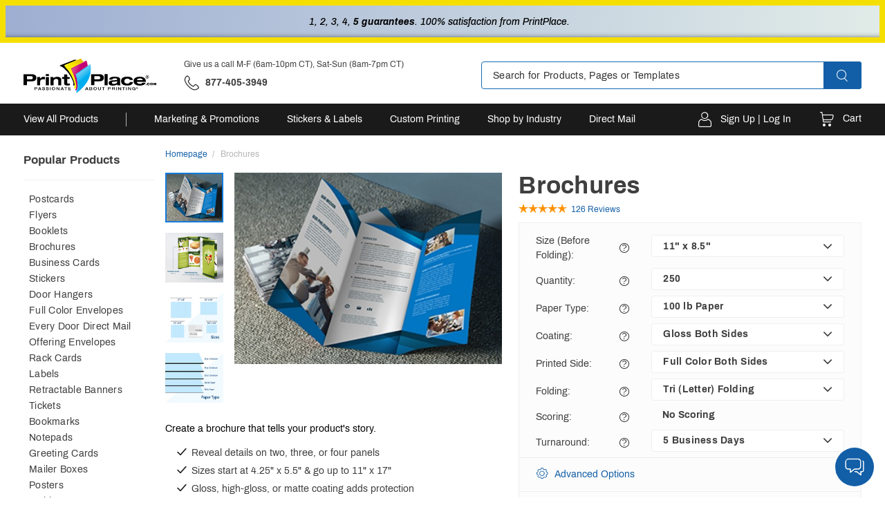

--- FILE ---
content_type: text/html; charset=UTF-8
request_url: https://www.printplace.com/products/brochures?cr_sort=high&cr_pg=3
body_size: 47940
content:
<!DOCTYPE html>
<html lang="en">
    <head>
        <script>
    var dataLayer = dataLayer || [];
    (function(w,d,s,l,i){w[l]=w[l]||[];w[l].push({'gtm.start':new Date().getTime(),event:'gtm.js'});var f=d.getElementsByTagName(s)[0],j=d.createElement(s),dl=l!='dataLayer'?'&l='+l:'';j.async=true;j.src='https://www.googletagmanager.com/gtm.js?id='+i+dl;f.parentNode.insertBefore(j,f);})(window,document,'script','dataLayer','GTM-WR856D');
</script>                <title>Custom Brochure Printing - Design and Print Brochures  | PrintPlace</title>
<meta http-equiv="Content-Type" content="text/html; charset=UTF-8">
<meta name="viewport" content="width=device-width, initial-scale=1.0, maximum-scale=5">
<meta name="description" content="Customize brochures you’ll be proud to hand out and customers will want to keep. Choose from 2-, 3-, and 4-panel folds to organize all the important information. Print on sturdy paper or cardstock options to showcase the reliability of your brand. Upload a file or download a template to get started.">
<meta name="keywords" content="">
        <meta charset="utf-8">
<meta http-equiv="X-UA-Compatible" content="IE=edge">
<meta property="fb:page_id" content="126267150485" />
<meta name="msvalidate.01" content="16290E9E1A0654D4F23222D4833D986E" />
<meta name="msvalidate.01" content="5693AEC85992B8192918BD3236AB4EB7" />
<meta name="google-site-verification" content="HZitbCVC2d7iCUcPp-o_y6_gzo5REDY9hQliTjahGDo" />
<meta name="format-detection" content="telephone=no">
                    <link rel="canonical" href="https://www.printplace.com/products/brochures" />
                <link href="https://s1-ecp.printplace.com/static/assets/vendor/dri/pp-base-css/assets/img/pp-logo.svg" rel="preload" as="image" />
        <link href="https&#x3A;&#x2F;&#x2F;s1-ecp.printplace.com&#x2F;static&#x2F;assets&#x2F;css_min&#x2F;global-styles&#x2F;global-styles.min.css&#x3F;v&#x3D;46ad9940ffcc83340b48c09ccc0242c7ee5a7a6e&#x0A;" rel="stylesheet">
<link href="https&#x3A;&#x2F;&#x2F;s1-ecp.printplace.com&#x2F;static&#x2F;assets&#x2F;css_min&#x2F;global-styles&#x2F;global-styles-mobile.min.css&#x3F;v&#x3D;46ad9940ffcc83340b48c09ccc0242c7ee5a7a6e&#x0A;" media="&#x28;max-width&#x3A;&#x20;991px&#x29;" rel="stylesheet">
<link href="https&#x3A;&#x2F;&#x2F;s1-ecp.printplace.com&#x2F;static&#x2F;assets&#x2F;css_min&#x2F;page-product&#x2F;page-product.min.css&#x3F;v&#x3D;46ad9940ffcc83340b48c09ccc0242c7ee5a7a6e&#x0A;" rel="stylesheet">
<link href="https&#x3A;&#x2F;&#x2F;s1-ecp.printplace.com&#x2F;static&#x2F;assets&#x2F;css_min&#x2F;page-product&#x2F;page-product-mobile.min.css&#x3F;v&#x3D;46ad9940ffcc83340b48c09ccc0242c7ee5a7a6e&#x0A;" media="&#x28;max-width&#x3A;&#x20;991px&#x29;" rel="stylesheet">
<link href="https&#x3A;&#x2F;&#x2F;plus.google.com&#x2F;b&#x2F;106588708418323078721&#x2F;106588708418323078721" rel="publisher">
<link href="&#x2F;favicon.ico" rel="shortcut&#x20;icon" type="image&#x2F;vnd.microsoft.icon">
<link rel="manifest">        <script>
    var blnRfToken = 0;

    var website_config = {
        website_code: "PP",
        company_code: "PPCO",
        domain: ".printplace.com",
        static_url: "https://s1-ecp.printplace.com/static",
        s3_url: "https://s1-ecp.printplace.com/sms",
        sms_img_path: "https://s1-ecp.printplace.com/sms/SmsImages/PP",
        sms3_img_path: "https://s1-ecp.printplace.com",
        apparel_img_path: "https://secure-cdn.printplace.com",
        site_url: "https://www.printplace.com",
        checkout_api: "https://checkout-api.printplace.com",
        checkout_client: "https://checkout.printplace.com",
        submodule_url: "https://module-api.printplace.com",
        design_api_url: "https://design-api.digitalroom.com",
        static_image_path :  "https://s1-ecp.printplace.com/static/assets/img",
        phone_no: "877-405-3949",
        apparel_domain :  "https://apparel.printplace.com",
        cross_storage_hub_url : "https://www.printplace.com/html/cross-storage/hub.html",
        cross_domain_storage : {"hub_url":"https:\/\/www.printplace.com\/html\/cross-storage\/hub.html","session":{"keys":{"algolia_analytics":"aa"}}},
        coupon_storage_name : "cp",
        coupon_enabled_via_url : 1,
        coupon_enable_banner : 1,
        auto_apply_enabled : 1,
        persistent_zip_code_storage_name : "postal_code",
        persistent_zip_code_enabled : 1,
        cart_count_name : 'ccnt',
        ffr_cart_count_name : 'ffrccnt',
        submodule_api: "https://module-api.printplace.com",
        submodule_client: "https://module.printplace.com",
        s3_bucket_link: "https://s1-ecp.printplace.com",
        print_templates_template_url:"/html/angular-app/modules/sms-product/directives/templates-tab/templates-tab.html",
        upload_url : "https://checkout.printplace.com/upload",
        cart_url : "https://checkout.printplace.com/cart",
        ffr_cart_url : "https://checkout.printplace.com/ffr/cart",
        mailing_url : "https://mailing.printplace.com/mailing",
        apparel_builder : "https://checkout.printplace.com/builder",
        live_chat_url : "https://checkout.printplace.com/live-chat",
        incontact_config : {"weekends":[],"weekdays":[1,2,3,4,5],"weekends_hour":{"start_date":"00-00","end_date":"23-59"},"weekdays_hours":{"start_date":"07-00","end_date":"20-00"},"timezone":"America\/Chicago","server_host":"https:\/\/home-c17.incontact.com","bus_no":4595417,"poc":"f64a6af8-777c-4ddb-a03c-4434e8bb3f1c","new_window_url":"https:\/\/home-c17.incontact.com\/incontact\/chatclient\/chatclient.aspx"},
        customer_cs: {
            type: "dialpad",
            version: "?v=46ad9940ffcc83340b48c09ccc0242c7ee5a7a6e",
            incontact_poc: "f64a6af8-777c-4ddb-a03c-4434e8bb3f1c",
            lp_site_id: "",
            dialpad_channel_id: "c73ca9142b02445d9ad18744c842ecdd",
            dialpad_provemail: "6646077108797440@digitalroominc.com",
            dialpad_btn_id: "dx_chatbot_fab_id",
            dialpad_script: "https://us-central.dx.dialpad.com/dxclient/dist/dialpad-chatbot.es.js",
            dialpad_server_key: "dx",
            dialpad_server_url: "https://us-central.dx.dialpad.com",
            dialpad_wrapper_id: "dx_chatbot_fab_wrapper_id",
            dialpad_fab_icon: "https://us-central.dx.dialpad.com/kpd-static/providers/70043207/webchat/c73ca9142b02445d9ad18744c842ecdd/images/fab-icon.png",
            dialpad_position: "",
            device_id: ""
        },
        enable_search_datalayer: "1",
        auth: {
            access_token_expires_field: "pp_au_acxp",
            act_field: "pp_au_acto",
            rft_field: "pp_au_reto",
            grant_type: "password",
            client_id: "pp-site",
            refresh_token_url: "https://checkout-api.printplace.com/refresh-token",
        },
        storage_keys: {
            cart_id: "poid",
            ffr_cart_id: "frid",
            visitor_id: "vid",
            customer_data: "__customer",
            calc_variant: "calc_var"
        },
        portal_api: "https://portal-api.printplace.com",
        portal_client: "https://portal.printplace.com",
        recent_viewed_product_storage_name: 'recently_viewed_products',
        customer: {
            logout_url: "https://customer-auth.printplace.com/customer-logout",
            refresh_token_url: "https://customer-auth.printplace.com/refresh-token",
            register_url:"https://checkout-api.printplace.com/customer-registration",
            login_url: "https://checkout-api.printplace.com/customer-login",
            forgot_password_url: "https://checkout-api.printplace.com/password",
            csrf_token_url: "https://checkout-api.printplace.com/csrf-token",
            customer_data_field: "__customer",
            utm_cookie_name: "dri_utm",
            customer_address_url: "/customer-address",
            validate_email_url: "/customer-email",
            save_sms_notification_resource : "/sms-notification"
        },
        urls : {
            request_church_sample_kit: "/church/sample-pack",
            request_political_sample_kit: "/political/sample-pack",
            livechat_url: "/live-chat-request?source=email",
            terms_and_condition: "/terms-of-use",
            privacy_policy: "/privacy-policy",
            product_builder_url: "/custom-printing",
        },

        site_version : "?v=c6c6ee994f9464be4f7f7b55e3f591bdb4fdde34",
        static_version : "?v=46ad9940ffcc83340b48c09ccc0242c7ee5a7a6e",
        design_config : {"modal_template":{"supported_product_ids":[1],"supported_attributes":{"3":[1368,1369,1370]}},"ask_orientation":{"unsupported_products":["upage","bic","upage","bic"]},"design_api_url":"https:\/\/design-api.digitalroom.com"},
        cloudlab : {"getCloudlabDTUrl":"https:\/\/www.printplace.com\/get-designtool","addToCartUrl":"https:\/\/checkout-api.printplace.com\/create-cloudlab-item?website_code=PP","computeUrl":"https:\/\/editor.printplace.com\/personalization\/computeUrl","getDesignToolAssetsUrl":"https:\/\/editor.printplace.com\/personalization\/getDesignToolAssets","storageMediaUrl":"https:\/\/editor.printplace.com\/storage\/media\/","theme":"dri-pp","theme_key":"cldt_theme","thumbnail_url":"https:\/\/editor.printplace.com\/storage\/media","default_template_product":461,"default_template_product_width":2,"default_template_product_height":3.5,"lazyLoadImgCount":15,"textureFiles":{"WHT":"white.png","KRFT":"kraft.png","KEMI":"kemi_white_corrugated.png","CLASSIC":"classic.png"},"editor_url":"https:\/\/editor.printplace.com","process_packaging_url":"https:\/\/editor.printplace.com\/personalization\/processPackagingData"},
		preview_url : "https://preview.printplace.com/preview",
        personalization : "/personalization",
		design_service_phone: "",
        design_service_header: "",
        calculator : {"api_url":"https:\/\/calculator.printplace.com","api_compute_price_url":"https:\/\/calculator.printplace.com\/v1\/computePrice","api_version":"v1","api_key":"calculator.site","api_secret":"KEfm75#XjwSMux92zUWD9T8AafG!vwV6","environment":"production","calc_api_enabled":true,"shared_calc_get_calculator_url":"https:\/\/calc-html.printplace.com\/get-calculator-html","shared_calc_js_url":"https:\/\/calc-js.printplace.com\/app-min.js","clients":{"key":"calculator.site","secret":"KEfm75#XjwSMux92zUWD9T8AafG!vwV6"},"service_worker":{"js":"calc-sw.js","cache_key":"calc-sw-cache"}},
        pwa : {"enabled":true,"manifest_route":"manifest"},
        apparel_template_id: "15",
        apparel_domain :  "https://apparel.printplace.com",
        apparel_img_path: "https://secure-cdn.printplace.com",
        google_recaptcha : {
 	        site_key : "6LdWBs4UAAAAAAcyiunrD2jje1bEREPFEpffzr6i",
 	        url : "https://www.google.com/recaptcha/api.js?render=explicit",
 	    },
        subscribe_email_modal:  {"enabled":true,"timeout":30000,"expires_in":10,"expiration_storage":"day_expiration","source_code":"PO"},
        enable_newsletter_subscription_modal: true,
        customer_notification:  {"expires_in":1,"notification_storage":"customer_notif_timeout","notification_query_storage":"customer_notif_q_timeout","notification_query_data":"customer_notif_q_data","query_expires_in":"2"},
        enable_customer_notification: true,
        search : {
            close_search_after_clear: "1",
            retain_focus_on_recent_search_click: "1"
        },
        search_client: {
            url: "https://search.printplace.com",
            version: "?v=343a8c82e03472b29192c07f72b9fdc8951f34f4"
        },
        algolia_search: {
            application_id : "7XXLGNQRTZ",
            search_api_key : "dbc6bed125c6af53499295a785473730",
            timeouts : {
                debounce_ms: 150,
                connect : 5,
                read : 5,
                write : 30            },
            products_config : {
                index_name : "prod_pp_products",
                click_event_name : "product click event",
                enable_analytics : true,
                has_redirection : true,
                skip_results_page_if_single_hit : true,
                count: 8,
                max_result_to_render_per_min_height: {"0":4,"769":6,"901":8,"902":4,"903":6,"904":8}            },
            categories_config : {
                index_name : "prod_pp_categories",
                click_event_name : "category click event",
                enable_analytics : true,
                has_redirection : false,
                count: 3            },
            product_templates_config : {
                index_name : "prod_pp_templates",
                click_event_name : "product template click event",
                enable_analytics : false,
                has_redirection : false            },
            pages_config : {
                index_name : "prod_pp_articles",
                click_event_name : "page click event",
                enable_analytics : false,
                has_redirection : false,
                count: 3            },
            blogs_config : {
                index_name : "prod_pp_blog_posts_post",
                click_event_name : "blog click event",
                enable_analytics : false,
                has_redirection : false            },
            minimum_text_length: 3,
            no_results_page_url: "/no-results-found",
            results_page_url: "/search",
            enable_algolia_analytics: true,
            analytics_script_source: "/assets/libraries/algolia-search/algolia-analytics.min.js",
        },
        customer_auth: {"scriptSrc":"https:\/\/customer-auth-js.printplace.com\/app-min.js","pageType":"site","serviceWorker":{"js":"https:\/\/www.printplace.com\/customer-auth-sw.js","cacheKey":"customer-sw-cache"}},
        environment: "aws",
        http_cookie_endpoint: "/blueberry/muffins",
        packola_calculator_js_url: "https://pkg-script.printplace.com/",
        packola_dt_url : "https://www.printplace.com/box-tool.html",
        kinesis: {
            domain: "printplace.com",
            payload_version: "1",
            source_app: "product page",
            event: "productBrowse",
            eventContext: null        },
        eddm_config: {"domain":"https:\/\/eddmeasy.com","eddm_api_url":"https:\/\/api.4over.com","origin":"https:\/\/www.printplace.com\/","eddm_token_url":"\/eddm-map-token","postage_markup_percentage":3.5,"product_markup_percentage":48,"eddm_service_markup_percentage":48}    };
    var menu_nav_cache_key = "menu-nav";
    var shared_calc_sw_js = website_config.site_url + '/' +
        website_config.calculator.service_worker.js +
        '?jsUrl=' + website_config.calculator.shared_calc_js_url + 
        '&cacheKey=' + website_config.calculator.service_worker.cache_key;
    var shared_calc_cache_key = website_config.calculator.service_worker.cache_key;
    var site_code = "PP";
    var tracker_domain = "https://www.printplace.com/muffins";
    var tracker_enabled = 1;
    var persistent_login = 0;
    var page_id = "2";
    var page_revision_id = "39866";
    var page_product_id = 903;
    var breadcrumb = "Brochures";
    var ecommerce_variant_specs = ["SZ","SHAPE","DIECUT","FOLD","PPR","SUBST"];
    var ecommerce_variant_specs_type = "order_specs";
    var datalayer_breadcrumbs = null;
    var admanager_storage_data = null;
    var admanager_storage_key = 'adm_data';
    var admanager_expiration = '0';
    var adm_utm_url = '/adm-utm';
    var utm_storage_data = null;
    var utm_storage_key = 'utm_data';
    var page_ids = [];
                    var current_php_date = 'January 31, 2026 19:03:03';
    
    window.onpageshow = function(event) {
        if (event.persisted) {
            window.location.reload();
        }
    };

    var page_data = {
        page_group_name: "Product Page Group"
    };
</script>
        <script type="text&#x2F;javascript" src="https&#x3A;&#x2F;&#x2F;s1-ecp.printplace.com&#x2F;static&#x2F;assets&#x2F;libraries&#x2F;headjs&#x2F;1.0.3&#x2F;head.js&#x3F;v&#x3D;46ad9940ffcc83340b48c09ccc0242c7ee5a7a6e&#x0A;"></script>
<script type="text&#x2F;javascript" src="https&#x3A;&#x2F;&#x2F;s1-ecp.printplace.com&#x2F;static&#x2F;assets&#x2F;scripts_min&#x2F;headjs_loaders&#x2F;info-scripts.min.js&#x3F;v&#x3D;46ad9940ffcc83340b48c09ccc0242c7ee5a7a6e&#x0A;"></script>	<script type="text/javascript" src="https://ab.printplace.com/edge-client/v1/208064236/20153428364" referrerpolicy="no-referrer-when-downgrade" ></script><script type="text/javascript" src="https://module-api.printplace.com/js/ab-test-library/dri/optimizely-edge-lib/dist/optimizely-edge-lib.js" ></script>        <link rel="preconnect" href="https://vc.hotjar.io">
<link rel="preconnect" href="https://in.hotjar.com">
<link rel="preconnect" href="https://static.hotjar.com">
<link rel="preconnect" href="https://q.quora.com">
<link rel="preconnect" href="https://a.quora.com">
<link rel="preconnect" href="https://923-zve-722.mktoresp.com">
<link rel="preconnect" href="https://www.googleadservices.com">
<link rel="preconnect" href="https://www.googletagmanager.com">
<link rel="preconnect" href="https://sjs.bizographics.com">
<link rel="preconnect" href="https://s.pinimg.com">
<link rel="preconnect" href="https://vars.hotjar.com">
<link rel="preconnect" href="https://munchkin.marketo.net">
<link rel="preconnect" href="https://www.printplace.com">
<link rel="preconnect" href="https://s1-ecp.printplace.com/sms">
<link rel="preconnect" href="https://module-api.printplace.com">
<link rel="preconnect" href="https://www.printplace.com/muffins">
<link rel="preconnect" href="https://www.google-analytics.com">
<link rel="preconnect" href="https://script.hotjar.com">
<link rel="preconnect" href="https://px.ads.linkedin.com">
<link rel="preconnect" href="https://bid.g.doubleclick.net">
<link rel="preconnect" href="https://www.google.com">
<link rel="preconnect" href="https://www.google.com.ph">
<link rel="preconnect" href="https://p.adsymptotic.com">
<link rel="preconnect" href="https://bat.bing.com">
<link rel="preconnect" href="https://stats.g.doubleclick.net">
    </head>
    <body id ="body_container" class="">
        <noscript>
    <iframe src="https://www.googletagmanager.com/ns.html?id=GTM-WR856D" height="0" width="0" style="display:none;visibility:hidden"></iframe>
</noscript>        

        <!-- PREVIEW MODE BANNER VIEW -->
        
        <!-- HEADER VIEW -->
        <header id="header" class="global-header-container" ng-controller="HeaderNavController as headerNav">
    <div class="skip-main-content">
        <a href="#main_content">Skip to main content</a>
    </div>
    <!-- ANNOUNCEMENT HEADER TOP -->
        <div class="comp-announcement-container header-top placeholder"
         ng-controller="AnnouncementPlaceholderController as announcementPlaceholderController">
                    <div class="js-announcement announcement-item "
                                                >

                
                
                <div class="trust-building-container desktop"><a class="link" href="https://www.printplace.com/guarantees"> <span class="point-check-label">1, 2, 3, 4, <strong>5 guarantees</strong>. 100% satisfaction from PrintPlace.</span> <em class="pi pi-arrow-right point-check-icon">&shy;</em> </a></div>
<div class="trust-building-container mobile"><a class="link" href="https://www.printplace.com/guarantees"> <span class="point-check-label"><strong>5 guarantees</strong>. 100% satisfaction from PrintPlace.</span> <em class="pi pi-arrow-right point-check-icon">&shy;</em> </a></div>            </div>
            </div>
    <div class="header-top-desktop container hidden-xs hidden-sm">
        <div class="header-logo-container">
            <a href="https://www.printplace.com" class="header-logo-link">
                <img class="company-logo" src="https://s1-ecp.printplace.com/static/assets/vendor/dri/pp-base-css/assets/img/pp-logo.svg" alt="PrintPlace Online Printing Services">
            </a>
        </div>
        <div class="header-contact-info-container">
            <div class="contact-schedule">
                <span>Give us a call M-F (6am-10pm CT), Sat-Sun (8am-7pm CT)</span>
            </div>
            <div class="contact-info-container">
                <span class="primary-contact-info">
                    <a href="tel:877-405-3949" aria-label="'Give us a call '.M-F (6am-10pm CT), Sat-Sun (8am-7pm CT).' at' . 877-405-3949">
                        <span class="pp-phone phone-icon"></span><!--
                        --><span class="phone-no hidden-xs">877-405-3949</span>
                    </a>
                </span>
            </div>
        </div>
        <div class="search-bar-container site-form-group">
            <div class="header-search-container search-bar" id="desktop_search_widget">
                
<div class="comp-search-lookahead-container" role="search">
    <div class="comp-search-bar-container">
        <input id="desktop_search" class="search-bar-input" type="text" placeholder="Search for Products, Pages or Templates" maxlength="200" autocomplete="off">
                <button class="search-bar-btn" data-target="desktop_search" aria-label="Search" role="button">
            <span class="pp-search" data-target="desktop_search"></span>
        </button>
                <div class="search-bar-loader">
            <span class="search-bar-loader-icon fa fa-spinner fa-spin"></span>
        </div>
            </div>
    <div class="comp-search-lookahead-results-container"></div>
    <div class="search-backdrop"></div>
</div>
            </div>
        </div>
    </div>
    <div class="full-width-mobile-header-container">
        <div class="header-top-mobile hidden-md hidden-lg container">
            <div class="nav-icons-container">
                <div class="mobile-nav-toggle-container">
                    <span class="mobile-nav-toggle pp-hamburger-menu" ng-click="toggleMobileNavMenu()"></span>
                </div>
                <div class="phone-contact-container">
                    <a href="tel:877-405-3949" class="icon-wrapper">
                        <span class="phone-icon pp-phone"></span>
                    </a>
                </div>
            </div>
            <div class="logo-container">
                <a href="https://www.printplace.com" class="header-logo-link">
                    <img class="header-logo-img" src="https://s1-ecp.printplace.com/static/assets/vendor/dri/pp-base-css/assets/img/pp-logo-mobile.svg"
                        alt="PrintPlace Online Printing Services">
                </a>
            </div>
            <div class="nav-icons-container">
                <div class="account-menu-toggle-container">
                    <span class="account-menu-toggle pp-account" ng-click="customer ? toggleMobileAccountDropdown() : openLoginRegisterModal()">
                    </span>
                </div>
                <div class="mobile-cart-container" ng-controller="CartCountController">
                    <a class="cart-wrapper" ng-href="{{config.cart_url}}">
                        <span class="cart-icon-container">
                            <span class="cart-icon pp-cart"></span>
                            <span class="cart-count" ng-class="{'shown': poCartCount}">
                                <span class="count" ng-bind="poCartCount"></span>
                            </span>
                        </span>
                    </a>
                </div>
            </div>
        </div>
    </div>
    <div class="panel mobile-account-dropdown-container container hidden-md hidden-lg">
        <ul id="mobileAccountDropdown" class="account-dropdown-menu collapse" data-parent="#header">
            <li class="account-dropdown-list-item">
                <a href="https://portal.printplace.com/order">
                    Order Status
                    <span class="pp-right"></span>
                </a>
            </li>
            <li class="account-dropdown-list-item">
                <a href="https://portal.printplace.com/quotes">
                    Quotes
                    <span class="pp-right"></span>
                </a>
            </li>
            <li class="account-dropdown-list-item">
                <a href="https://portal.printplace.com/my-saved-designs">
                    Saved Designs
                    <span class="pp-right"></span>
                </a>
            </li>
            <li class="account-dropdown-list-item">
                <a href="https://portal.printplace.com/mailing-list">
                    Mailing Lists
                    <span class="pp-right"></span>
                </a>
            </li>
            <li class="account-dropdown-list-item">
                <a href="https://portal.printplace.com/setting/contact-information">
                    Settings
                    <span class="pp-right"></span>
                </a>
            </li>
            <li class="account-dropdown-list-item">
                <a ng-click="logout()">
                    Log Out
                    <span class="pp-right"></span>
                </a>
            </li>
        </ul>
    </div>

    <div class="global-header-nav-container-desktop hidden-xs hidden-sm">
    <nav class="header-nav container ga4-nav-click header">
        <div class="search-bar" id="mobile_search_widget_"></div>
        <div class="header-nav-link-group" ng-mouseleave="hideNavLinkMenu()">  
                            <div data-id="nav-777"
                    class="nav-link with-border-right nested-nav default-hover-lazy"
                    ng-mouseenter="showNavLinkMenu('nav-777')" ng-class="{'logged-in': customer}"
                    data-nav-level="0"
                    data-nav-title="View All Products"
                    data-has-children="1">
					<a href                        ng-focus="showNavLinkMenu('nav-777', $event)">
						<span class="nav-link-title">
							View All Products						</span>
					</a>
                    <div id="nav-777"
                        class="collapse nav-content-container nav-link-menu "
                        ng-class="{'logged-in-nav': customer}">
                                                            <div class="dropdown-content-container view-all-products">
    <div class="dropdown-links-container">
                                            <div data-id="nav-778" class="dropdown-column-container nav-hover-lazy active"
                     ng-mouseover="showNestedNavItem('nav-778', 'nav-777')"
                     data-nav-level="1"
                     data-nav-title="Marketing & Promotions"
                     data-has-children="1">
                    <!-- loop start here child -->
                        <a class="dropdown-column-title-container" href=""
                            rel=""
                            >

                                                            <img data-src="https://s1-ecp.printplace.com/1102/marketing-promotions.svg" alt="Marketing & Promotions" />
                                <span class="dropdown-column-title">Marketing & Promotions</span>
                                                    </a>
                        <button class="nav-expander" ng-click="expandNestedNav('nav-778', 'nav-777', $event)">
                            Expand: Marketing & Promotions                        </button>
                    <!-- loop end here child -->
                                    </div>
                                                <div data-id="nav-858" class="dropdown-column-container nav-hover-lazy "
                     ng-mouseover="showNestedNavItem('nav-858', 'nav-777')"
                     data-nav-level="1"
                     data-nav-title="Stickers"
                     data-has-children="1">
                    <!-- loop start here child -->
                        <a class="dropdown-column-title-container" href="/stickers"
                            rel=""
                            >

                                                            <img data-src="https://s1-ecp.printplace.com/1110/stickers.svg" alt="Stickers" />
                                <span class="dropdown-column-title">Stickers</span>
                                                    </a>
                        <button class="nav-expander" ng-click="expandNestedNav('nav-858', 'nav-777', $event)">
                            Expand: Stickers                        </button>
                    <!-- loop end here child -->
                                    </div>
                                                <div data-id="nav-876" class="dropdown-column-container nav-hover-lazy "
                     ng-mouseover="showNestedNavItem('nav-876', 'nav-777')"
                     data-nav-level="1"
                     data-nav-title="Signs & Banners"
                     data-has-children="1">
                    <!-- loop start here child -->
                        <a class="dropdown-column-title-container" href=""
                            rel=""
                            >

                                                            <img data-src="https://s1-ecp.printplace.com/1109/signs-banners.svg" alt="Signs & Banners" />
                                <span class="dropdown-column-title">Signs & Banners</span>
                                                    </a>
                        <button class="nav-expander" ng-click="expandNestedNav('nav-876', 'nav-777', $event)">
                            Expand: Signs & Banners                        </button>
                    <!-- loop end here child -->
                                    </div>
                                                <div data-id="nav-827" class="dropdown-column-container nav-hover-lazy "
                     ng-mouseover="showNestedNavItem('nav-827', 'nav-777')"
                     data-nav-level="1"
                     data-nav-title="Custom Packaging"
                     data-has-children="1">
                    <!-- loop start here child -->
                        <a class="dropdown-column-title-container" href="/custom-packaging"
                            rel=""
                            >

                                                            <img data-src="https://s1-ecp.printplace.com/1113/custom-packaging.svg" alt="Custom Packaging" />
                                <span class="dropdown-column-title">Custom Packaging</span>
                                                    </a>
                        <button class="nav-expander" ng-click="expandNestedNav('nav-827', 'nav-777', $event)">
                            Expand: Custom Packaging                        </button>
                    <!-- loop end here child -->
                                    </div>
                                                <div data-id="nav-837" class="dropdown-column-container nav-hover-lazy "
                     ng-mouseover="showNestedNavItem('nav-837', 'nav-777')"
                     data-nav-level="1"
                     data-nav-title="Labels"
                     data-has-children="1">
                    <!-- loop start here child -->
                        <a class="dropdown-column-title-container" href="/labels"
                            rel=""
                            >

                                                            <img data-src="https://s1-ecp.printplace.com/1101/labels.svg" alt="Labels" />
                                <span class="dropdown-column-title">Labels</span>
                                                    </a>
                        <button class="nav-expander" ng-click="expandNestedNav('nav-837', 'nav-777', $event)">
                            Expand: Labels                        </button>
                    <!-- loop end here child -->
                                    </div>
                                                <div data-id="nav-804" class="dropdown-column-container nav-hover-lazy "
                     ng-mouseover="showNestedNavItem('nav-804', 'nav-777')"
                     data-nav-level="1"
                     data-nav-title="Office Supplies & Stationery"
                     data-has-children="1">
                    <!-- loop start here child -->
                        <a class="dropdown-column-title-container" href=""
                            rel=""
                            >

                                                            <img data-src="https://s1-ecp.printplace.com/1103/office-supplies.svg" alt="Office Supplies & Stationery" />
                                <span class="dropdown-column-title">Office Supplies & Stationery</span>
                                                    </a>
                        <button class="nav-expander" ng-click="expandNestedNav('nav-804', 'nav-777', $event)">
                            Expand: Office Supplies & Stationery                        </button>
                    <!-- loop end here child -->
                                    </div>
                                                <div data-id="nav-817" class="dropdown-column-container nav-hover-lazy "
                     ng-mouseover="showNestedNavItem('nav-817', 'nav-777')"
                     data-nav-level="1"
                     data-nav-title="Invitations & Announcements"
                     data-has-children="1">
                    <!-- loop start here child -->
                        <a class="dropdown-column-title-container" href=""
                            rel=""
                            >

                                                            <img data-src="https://s1-ecp.printplace.com/1115/invitations-announcement.svg" alt="Invitations & Announcements" />
                                <span class="dropdown-column-title">Invitations & Announcements</span>
                                                    </a>
                        <button class="nav-expander" ng-click="expandNestedNav('nav-817', 'nav-777', $event)">
                            Expand: Invitations & Announcements                        </button>
                    <!-- loop end here child -->
                                    </div>
                                                <div data-id="nav-1196" class="dropdown-column-container nav-hover-lazy "
                     ng-mouseover="showNestedNavItem('nav-1196', 'nav-777')"
                     data-nav-level="1"
                     data-nav-title="Apparel"
                     data-has-children="1">
                    <!-- loop start here child -->
                        <a class="dropdown-column-title-container" href="/custom-apparel"
                            rel=""
                            >

                                                            <img data-src="https://s1-ecp.printplace.com/2607/apparel.svg" alt="Apparel" />
                                <span class="dropdown-column-title">Apparel</span>
                                                    </a>
                        <button class="nav-expander" ng-click="expandNestedNav('nav-1196', 'nav-777', $event)">
                            Expand: Apparel                        </button>
                    <!-- loop end here child -->
                                    </div>
                        </div>
    <!-- Child Item here -->
    <div class="child-container">
                    <div class="dropdown-column-image-wrapper active" data-id="nav-778">
                <div id="nav-778" class="dropdown-column collapse col-3">
                                                <div class="link-item-container">
                                                    <div class="dropdown-link-item"
                                data-nav-level="2"
                                data-nav-title="Apparel"
                                data-parent-title="Marketing & Promotions">
                                                                    <a href="/custom-apparel" rel=""
                                                                               class=" ">
                                        Apparel                                    </a>
                                                            </div>
                                                    <div class="dropdown-link-item"
                                data-nav-level="2"
                                data-nav-title="Booklets"
                                data-parent-title="Marketing & Promotions">
                                                                    <a href="/products/booklets" rel=""
                                                                               class=" ">
                                        Booklets                                    </a>
                                                            </div>
                                                    <div class="dropdown-link-item"
                                data-nav-level="2"
                                data-nav-title="Bookmarks"
                                data-parent-title="Marketing & Promotions">
                                                                    <a href="/bookmark-printing" rel=""
                                                                               class=" ">
                                        Bookmarks                                    </a>
                                                            </div>
                                                    <div class="dropdown-link-item"
                                data-nav-level="2"
                                data-nav-title="Brochures"
                                data-parent-title="Marketing & Promotions">
                                                                    <a href="/products/brochures" rel=""
                                                                               class=" ">
                                        Brochures                                    </a>
                                                            </div>
                                                    <div class="dropdown-link-item"
                                data-nav-level="2"
                                data-nav-title="Business Cards"
                                data-parent-title="Marketing & Promotions">
                                                                    <a href="/business-cards" rel=""
                                                                               class=" ">
                                        Business Cards                                    </a>
                                                            </div>
                                                    <div class="dropdown-link-item"
                                data-nav-level="2"
                                data-nav-title="Buttons"
                                data-parent-title="Marketing & Promotions">
                                                                    <a href="/products/buttons" rel=""
                                                                               class=" ">
                                        Buttons                                    </a>
                                                            </div>
                                                    <div class="dropdown-link-item"
                                data-nav-level="2"
                                data-nav-title="Calendars"
                                data-parent-title="Marketing & Promotions">
                                                                    <a href="/products/calendars" rel=""
                                                                               class=" ">
                                        Calendars                                    </a>
                                                            </div>
                                                    <div class="dropdown-link-item"
                                data-nav-level="2"
                                data-nav-title="Catalogs"
                                data-parent-title="Marketing & Promotions">
                                                                    <a href="/products/catalogs" rel=""
                                                                               class=" ">
                                        Catalogs                                    </a>
                                                            </div>
                                            </div>
                                                                    <div class="link-item-container">
                                                    <div class="dropdown-link-item"
                                data-nav-level="2"
                                data-nav-title="Door Hangers"
                                data-parent-title="Marketing & Promotions">
                                                                    <a href="/products/door-hangers" rel=""
                                                                               class=" ">
                                        Door Hangers                                    </a>
                                                            </div>
                                                    <div class="dropdown-link-item"
                                data-nav-level="2"
                                data-nav-title="Flyers"
                                data-parent-title="Marketing & Promotions">
                                                                    <a href="/flyers" rel=""
                                                                               class=" ">
                                        Flyers                                    </a>
                                                            </div>
                                                    <div class="dropdown-link-item"
                                data-nav-level="2"
                                data-nav-title="Hang Tags"
                                data-parent-title="Marketing & Promotions">
                                                                    <a href="/hang-tags" rel=""
                                                                               class=" ">
                                        Hang Tags                                    </a>
                                                            </div>
                                                    <div class="dropdown-link-item"
                                data-nav-level="2"
                                data-nav-title="Key Card Holders"
                                data-parent-title="Marketing & Promotions">
                                                                    <a href="/key-card-holder" rel=""
                                                                               class=" ">
                                        Key Card Holders                                    </a>
                                                            </div>
                                                    <div class="dropdown-link-item"
                                data-nav-level="2"
                                data-nav-title="Magazines"
                                data-parent-title="Marketing & Promotions">
                                                                    <a href="/products/magazines" rel=""
                                                                               class=" ">
                                        Magazines                                    </a>
                                                            </div>
                                                    <div class="dropdown-link-item"
                                data-nav-level="2"
                                data-nav-title="Magnets"
                                data-parent-title="Marketing & Promotions">
                                                                    <a href="/products/magnets" rel=""
                                                                               class=" ">
                                        Magnets                                    </a>
                                                            </div>
                                                    <div class="dropdown-link-item"
                                data-nav-level="2"
                                data-nav-title="Menus"
                                data-parent-title="Marketing & Promotions">
                                                                    <a href="/products/menus" rel=""
                                                                               class=" ">
                                        Menus                                    </a>
                                                            </div>
                                                    <div class="dropdown-link-item"
                                data-nav-level="2"
                                data-nav-title="Newsletters"
                                data-parent-title="Marketing & Promotions">
                                                                    <a href="/products/newsletters" rel=""
                                                                               class=" ">
                                        Newsletters                                    </a>
                                                            </div>
                                            </div>
                                                                    <div class="link-item-container">
                                                    <div class="dropdown-link-item"
                                data-nav-level="2"
                                data-nav-title="Notebooks"
                                data-parent-title="Marketing & Promotions">
                                                                    <a href="/products/notebooks" rel=""
                                                                               class=" ">
                                        Notebooks                                    </a>
                                                            </div>
                                                    <div class="dropdown-link-item"
                                data-nav-level="2"
                                data-nav-title="Pamphlets"
                                data-parent-title="Marketing & Promotions">
                                                                    <a href="/products/pamphlets" rel=""
                                                                               class=" ">
                                        Pamphlets                                    </a>
                                                            </div>
                                                    <div class="dropdown-link-item"
                                data-nav-level="2"
                                data-nav-title="Postcards"
                                data-parent-title="Marketing & Promotions">
                                                                    <a href="/postcards" rel=""
                                                                               class=" ">
                                        Postcards                                    </a>
                                                            </div>
                                                    <div class="dropdown-link-item"
                                data-nav-level="2"
                                data-nav-title="Rack Cards"
                                data-parent-title="Marketing & Promotions">
                                                                    <a href="/rack-cards" rel=""
                                                                               class=" ">
                                        Rack Cards                                    </a>
                                                            </div>
                                                    <div class="dropdown-link-item"
                                data-nav-level="2"
                                data-nav-title="Sports Schedule Magnets"
                                data-parent-title="Marketing & Promotions">
                                                                    <a href="/sports-schedule-magnets" rel=""
                                                                               class=" ">
                                        Sports Schedule Magnets                                    </a>
                                                            </div>
                                                    <div class="dropdown-link-item"
                                data-nav-level="2"
                                data-nav-title="Thank You Cards"
                                data-parent-title="Marketing & Promotions">
                                                                    <a href="/thank-you-cards" rel=""
                                                                               class=" ">
                                        Thank You Cards                                    </a>
                                                            </div>
                                                    <div class="dropdown-link-item"
                                data-nav-level="2"
                                data-nav-title="Tickets"
                                data-parent-title="Marketing & Promotions">
                                                                    <a href="/products/tickets" rel=""
                                                                               class=" ">
                                        Tickets                                    </a>
                                                            </div>
                                                    <div class="dropdown-link-item"
                                data-nav-level="2"
                                data-nav-title="Waterproof Menus"
                                data-parent-title="Marketing & Promotions">
                                                                    <a href="/waterproof-menus" rel=""
                                                                               class=" ">
                                        Waterproof Menus                                    </a>
                                                            </div>
                                            </div>
                                                                                    <div class="show-related-products"
                        data-nav-level="2"
                        data-nav-title="Shop All Products"
                        data-parent-title="Marketing & Promotions">
                        <a href="/products">Shop All Products</a>
                    </div>
                                                            </div>
                            <div class="featured-catalog-img-container">
                    <img data-src="https://s1-ecp.printplace.com/1074/marketing_promotion.jpg" alt="Marketing Promotion Featured Image"/>
                </div>
                        </div>
                    <div class="dropdown-column-image-wrapper " data-id="nav-858">
                <div id="nav-858" class="dropdown-column collapse col-2">
                                                <div class="link-item-container">
                                                    <div class="dropdown-link-item"
                                data-nav-level="2"
                                data-nav-title="Custom Stickers"
                                data-parent-title="Stickers">
                                                                    <a href="/products/stickers" rel=""
                                                                               class=" ">
                                        Custom Stickers                                    </a>
                                                            </div>
                                                    <div class="dropdown-link-item"
                                data-nav-level="2"
                                data-nav-title="Bulk Stickers"
                                data-parent-title="Stickers">
                                                                    <a href="/products/bulk-stickers" rel=""
                                                                               class=" ">
                                        Bulk Stickers                                    </a>
                                                            </div>
                                                    <div class="dropdown-link-item"
                                data-nav-level="2"
                                data-nav-title="Bumper Stickers"
                                data-parent-title="Stickers">
                                                                    <a href="/products/bumper-stickers" rel=""
                                                                               class=" ">
                                        Bumper Stickers                                    </a>
                                                            </div>
                                                    <div class="dropdown-link-item"
                                data-nav-level="2"
                                data-nav-title="Business Stickers"
                                data-parent-title="Stickers">
                                                                    <a href="/products/business-stickers" rel=""
                                                                               class=" ">
                                        Business Stickers                                    </a>
                                                            </div>
                                                    <div class="dropdown-link-item"
                                data-nav-level="2"
                                data-nav-title="Campaign Stickers"
                                data-parent-title="Stickers">
                                                                    <a href="/products/campaign-stickers" rel=""
                                                                               class=" ">
                                        Campaign Stickers                                    </a>
                                                            </div>
                                                    <div class="dropdown-link-item"
                                data-nav-level="2"
                                data-nav-title="Clear Stickers"
                                data-parent-title="Stickers">
                                                                    <a href="/products/clear-stickers" rel=""
                                                                               class=" ">
                                        Clear Stickers                                    </a>
                                                            </div>
                                                    <div class="dropdown-link-item"
                                data-nav-level="2"
                                data-nav-title="Metallic Stickers"
                                data-parent-title="Stickers">
                                                                    <a href="/products/metallic-stickers" rel=""
                                                                               class=" ">
                                        Metallic Stickers                                    </a>
                                                            </div>
                                                    <div class="dropdown-link-item"
                                data-nav-level="2"
                                data-nav-title="Kraft Stickers"
                                data-parent-title="Stickers">
                                                                    <a href="/kraft-stickers" rel=""
                                                                               class=" ">
                                        Kraft Stickers                                    </a>
                                                            </div>
                                            </div>
                                                                    <div class="link-item-container">
                                                    <div class="dropdown-link-item"
                                data-nav-level="2"
                                data-nav-title="Oval Stickers"
                                data-parent-title="Stickers">
                                                                    <a href="/products/oval-stickers" rel=""
                                                                               class=" ">
                                        Oval Stickers                                    </a>
                                                            </div>
                                                    <div class="dropdown-link-item"
                                data-nav-level="2"
                                data-nav-title="Promotional Stickers"
                                data-parent-title="Stickers">
                                                                    <a href="/products/promotional-and-event-stickers" rel=""
                                                                               class=" ">
                                        Promotional Stickers                                    </a>
                                                            </div>
                                                    <div class="dropdown-link-item"
                                data-nav-level="2"
                                data-nav-title="Roll Stickers"
                                data-parent-title="Stickers">
                                                                    <a href="/products/roll-sticker-printing" rel=""
                                                                               class=" ">
                                        Roll Stickers                                    </a>
                                                            </div>
                                                    <div class="dropdown-link-item"
                                data-nav-level="2"
                                data-nav-title="Round Stickers"
                                data-parent-title="Stickers">
                                                                    <a href="/products/round-stickers" rel=""
                                                                               class=" ">
                                        Round Stickers                                    </a>
                                                            </div>
                                                    <div class="dropdown-link-item"
                                data-nav-level="2"
                                data-nav-title="Transfer Stickers"
                                data-parent-title="Stickers">
                                                                    <a href="/products/transfer-stickers" rel=""
                                                                               class=" ">
                                        Transfer Stickers                                    </a>
                                                            </div>
                                                    <div class="dropdown-link-item"
                                data-nav-level="2"
                                data-nav-title="Vinyl Stickers"
                                data-parent-title="Stickers">
                                                                    <a href="/products/vinyl-stickers" rel=""
                                                                               class=" ">
                                        Vinyl Stickers                                    </a>
                                                            </div>
                                                    <div class="dropdown-link-item"
                                data-nav-level="2"
                                data-nav-title="Voting Stickers"
                                data-parent-title="Stickers">
                                                                    <a href="/products/campaign-stickers" rel=""
                                                                               class=" ">
                                        Voting Stickers                                    </a>
                                                            </div>
                                                    <div class="dropdown-link-item"
                                data-nav-level="2"
                                data-nav-title="Safety Stickers"
                                data-parent-title="Stickers">
                                                                    <a href="/safety-stickers" rel=""
                                                                               class=" ">
                                        Safety Stickers                                    </a>
                                                            </div>
                                                    <div class="dropdown-link-item"
                                data-nav-level="2"
                                data-nav-title="DTF Transfers"
                                data-parent-title="Stickers">
                                                                    <a href="/dtf-transfers" rel=""
                                                                               class=" ">
                                        DTF Transfers                                    </a>
                                                            </div>
                                            </div>
                                                                                    <div class="show-related-products"
                        data-nav-level="2"
                        data-nav-title="Shop All Products"
                        data-parent-title="Stickers">
                        <a href="/products">Shop All Products</a>
                    </div>
                                                            </div>
                            <div class="featured-catalog-img-container">
                    <img data-src="https://s1-ecp.printplace.com/1077/stickers.jpg" alt="Stickers Featured Image"/>
                </div>
                        </div>
                    <div class="dropdown-column-image-wrapper " data-id="nav-876">
                <div id="nav-876" class="dropdown-column collapse col-3">
                                                <div class="link-item-container">
                                                    <div class="dropdown-link-item"
                                data-nav-level="2"
                                data-nav-title="Acrylic Signs"
                                data-parent-title="Signs & Banners">
                                                                    <a href="/products/acrylic-signs" rel=""
                                                                               class=" ">
                                        Acrylic Signs                                    </a>
                                                            </div>
                                                    <div class="dropdown-link-item"
                                data-nav-level="2"
                                data-nav-title="A Frame Signs"
                                data-parent-title="Signs & Banners">
                                                                    <a href="/products/plastic-simpo-a-frames" rel=""
                                                                               class=" ">
                                        A Frame Signs                                    </a>
                                                            </div>
                                                    <div class="dropdown-link-item"
                                data-nav-level="2"
                                data-nav-title="Aluminum Signs"
                                data-parent-title="Signs & Banners">
                                                                    <a href="/aluminum-signs" rel=""
                                                                               class=" ">
                                        Aluminum Signs                                    </a>
                                                            </div>
                                                    <div class="dropdown-link-item"
                                data-nav-level="2"
                                data-nav-title="Backdrops"
                                data-parent-title="Signs & Banners">
                                                                    <a href="/products/backdrops" rel=""
                                                                               class=" ">
                                        Backdrops                                    </a>
                                                            </div>
                                                    <div class="dropdown-link-item"
                                data-nav-level="2"
                                data-nav-title="Banners"
                                data-parent-title="Signs & Banners">
                                                                    <a href="/banners" rel=""
                                                                               class=" ">
                                        Banners                                    </a>
                                                            </div>
                                                    <div class="dropdown-link-item"
                                data-nav-level="2"
                                data-nav-title="Breakaway Banners"
                                data-parent-title="Signs & Banners">
                                                                    <a href="/products/breakaway-banner-printing" rel=""
                                                                               class=" ">
                                        Breakaway Banners                                    </a>
                                                            </div>
                                                    <div class="dropdown-link-item"
                                data-nav-level="2"
                                data-nav-title="Canvas Prints"
                                data-parent-title="Signs & Banners">
                                                                    <a href="/products/rolled-canvas" rel=""
                                                                               class=" ">
                                        Canvas Prints                                    </a>
                                                            </div>
                                                    <div class="dropdown-link-item"
                                data-nav-level="2"
                                data-nav-title="Counter Cards"
                                data-parent-title="Signs & Banners">
                                                                    <a href="/products/counter-cards" rel=""
                                                                               class=" ">
                                        Counter Cards                                    </a>
                                                            </div>
                                                    <div class="dropdown-link-item"
                                data-nav-level="2"
                                data-nav-title="Car Magnets"
                                data-parent-title="Signs & Banners">
                                                                    <a href="/products/car-magnets" rel=""
                                                                               class=" ">
                                        Car Magnets                                    </a>
                                                            </div>
                                                    <div class="dropdown-link-item"
                                data-nav-level="2"
                                data-nav-title="Event Tents"
                                data-parent-title="Signs & Banners">
                                                                    <a href="/custom-event-tents" rel=""
                                                                               class=" ">
                                        Event Tents                                    </a>
                                                            </div>
                                                    <div class="dropdown-link-item"
                                data-nav-level="2"
                                data-nav-title="Fabric Banners"
                                data-parent-title="Signs & Banners">
                                                                    <a href="/products/fabric-banner-printing" rel=""
                                                                               class=" ">
                                        Fabric Banners                                    </a>
                                                            </div>
                                                    <div class="dropdown-link-item"
                                data-nav-level="2"
                                data-nav-title="Feather Flags"
                                data-parent-title="Signs & Banners">
                                                                    <a href="/products/feather-flags" rel=""
                                                                               class=" ">
                                        Feather Flags                                    </a>
                                                            </div>
                                                    <div class="dropdown-link-item"
                                data-nav-level="2"
                                data-nav-title="Large Posters"
                                data-parent-title="Signs & Banners">
                                                                    <a href="/products/large-format-posters" rel=""
                                                                               class=" ">
                                        Large Posters                                    </a>
                                                            </div>
                                            </div>
                                                                    <div class="link-item-container">
                                                    <div class="dropdown-link-item"
                                data-nav-level="2"
                                data-nav-title="Mesh Banners"
                                data-parent-title="Signs & Banners">
                                                                    <a href="/products/mesh-banners" rel=""
                                                                               class=" ">
                                        Mesh Banners                                    </a>
                                                            </div>
                                                    <div class="dropdown-link-item"
                                data-nav-level="2"
                                data-nav-title="Permanent Decals"
                                data-parent-title="Signs & Banners">
                                                                    <a href="/products/permanent-decals" rel=""
                                                                               class=" ">
                                        Permanent Decals                                    </a>
                                                            </div>
                                                    <div class="dropdown-link-item"
                                data-nav-level="2"
                                data-nav-title="Plastic Signs"
                                data-parent-title="Signs & Banners">
                                                                    <a href="/plastic-signs" rel=""
                                                                               class=" ">
                                        Plastic Signs                                    </a>
                                                            </div>
                                                    <div class="dropdown-link-item"
                                data-nav-level="2"
                                data-nav-title="Pole Banners"
                                data-parent-title="Signs & Banners">
                                                                    <a href="/products/pole-banners" rel=""
                                                                               class=" ">
                                        Pole Banners                                    </a>
                                                            </div>
                                                    <div class="dropdown-link-item"
                                data-nav-level="2"
                                data-nav-title="Pop Up Displays"
                                data-parent-title="Signs & Banners">
                                                                    <a href="/products/pop-up-displays" rel=""
                                                                               class=" ">
                                        Pop Up Displays                                    </a>
                                                            </div>
                                                    <div class="dropdown-link-item"
                                data-nav-level="2"
                                data-nav-title="Posters"
                                data-parent-title="Signs & Banners">
                                                                    <a href="/products/posters" rel=""
                                                                               class=" ">
                                        Posters                                    </a>
                                                            </div>
                                                    <div class="dropdown-link-item"
                                data-nav-level="2"
                                data-nav-title="Retractable Banners"
                                data-parent-title="Signs & Banners">
                                                                    <a href="/products/retractable-banners" rel=""
                                                                               class=" ">
                                        Retractable Banners                                    </a>
                                                            </div>
                                                    <div class="dropdown-link-item"
                                data-nav-level="2"
                                data-nav-title="Spirit Flags"
                                data-parent-title="Signs & Banners">
                                                                    <a href="/spirit-flags" rel=""
                                                                               class=" ">
                                        Spirit Flags                                    </a>
                                                            </div>
                                                    <div class="dropdown-link-item"
                                data-nav-level="2"
                                data-nav-title="Step and Repeat Banners"
                                data-parent-title="Signs & Banners">
                                                                    <a href="/products/step-and-repeat-banners" rel=""
                                                                               class=" ">
                                        Step and Repeat Banners                                    </a>
                                                            </div>
                                                    <div class="dropdown-link-item"
                                data-nav-level="2"
                                data-nav-title="Table Cloths"
                                data-parent-title="Signs & Banners">
                                                                    <a href="/products/tablecloths" rel=""
                                                                               class=" ">
                                        Table Cloths                                    </a>
                                                            </div>
                                                    <div class="dropdown-link-item"
                                data-nav-level="2"
                                data-nav-title="Table Tents"
                                data-parent-title="Signs & Banners">
                                                                    <a href="/products/table-tents" rel=""
                                                                               class=" ">
                                        Table Tents                                    </a>
                                                            </div>
                                                    <div class="dropdown-link-item"
                                data-nav-level="2"
                                data-nav-title="Tabletop Banners"
                                data-parent-title="Signs & Banners">
                                                                    <a href="/products/table-banners" rel=""
                                                                               class=" ">
                                        Tabletop Banners                                    </a>
                                                            </div>
                                            </div>
                                                                    <div class="link-item-container">
                                                    <div class="dropdown-link-item"
                                data-nav-level="2"
                                data-nav-title="Tension Fabric Banners"
                                data-parent-title="Signs & Banners">
                                                                    <a href="/products/tension-fabric-banner" rel=""
                                                                               class=" ">
                                        Tension Fabric Banners                                    </a>
                                                            </div>
                                                    <div class="dropdown-link-item"
                                data-nav-level="2"
                                data-nav-title="Vinyl Banners"
                                data-parent-title="Signs & Banners">
                                                                    <a href="/products/vinyl-banners" rel=""
                                                                               class=" ">
                                        Vinyl Banners                                    </a>
                                                            </div>
                                                    <div class="dropdown-link-item"
                                data-nav-level="2"
                                data-nav-title="Vinyl Lettering"
                                data-parent-title="Signs & Banners">
                                                                    <a href="/products/vinyl-lettering" rel=""
                                                                               class=" ">
                                        Vinyl Lettering                                    </a>
                                                            </div>
                                                    <div class="dropdown-link-item"
                                data-nav-level="2"
                                data-nav-title="Window Decals"
                                data-parent-title="Signs & Banners">
                                                                    <a href="/products/window-decals" rel=""
                                                                               class=" ">
                                        Window Decals                                    </a>
                                                            </div>
                                                    <div class="dropdown-link-item"
                                data-nav-level="2"
                                data-nav-title="Wind Resistant A-Frame Signs"
                                data-parent-title="Signs & Banners">
                                                                    <a href="/products/wind-resistant-a-frame-signs/" rel=""
                                                                               class=" ">
                                        Wind Resistant A-Frame Signs                                    </a>
                                                            </div>
                                                    <div class="dropdown-link-item"
                                data-nav-level="2"
                                data-nav-title="Wooden Signs"
                                data-parent-title="Signs & Banners">
                                                                    <a href="/wooden-signs" rel=""
                                                                               class=" ">
                                        Wooden Signs                                    </a>
                                                            </div>
                                                    <div class="dropdown-link-item"
                                data-nav-level="2"
                                data-nav-title="X Banner Stands"
                                data-parent-title="Signs & Banners">
                                                                    <a href="/products/x-banner-stands" rel=""
                                                                               class=" ">
                                        X Banner Stands                                    </a>
                                                            </div>
                                                    <div class="dropdown-link-item"
                                data-nav-level="2"
                                data-nav-title="Yard Signs"
                                data-parent-title="Signs & Banners">
                                                                    <a href="/products/yard-signs" rel=""
                                                                               class=" ">
                                        Yard Signs                                    </a>
                                                            </div>
                                            </div>
                                                                                    <div class="show-related-products"
                        data-nav-level="2"
                        data-nav-title="Shop All Products"
                        data-parent-title="Signs & Banners">
                        <a href="/products">Shop All Products</a>
                    </div>
                                                            </div>
                            <div class="featured-catalog-img-container">
                    <img data-src="https://s1-ecp.printplace.com/1076/signs_banners.jpg" alt="Signs & Banners Featured Image"/>
                </div>
                        </div>
                    <div class="dropdown-column-image-wrapper " data-id="nav-827">
                <div id="nav-827" class="dropdown-column collapse col-2">
                                                <div class="link-item-container">
                                                    <div class="dropdown-link-item"
                                data-nav-level="2"
                                data-nav-title="Custom Boxes"
                                data-parent-title="Custom Packaging">
                                                                    <a href="/custom-boxes.html" rel=""
                                                                               class=" ">
                                        Custom Boxes                                    </a>
                                                            </div>
                                                    <div class="dropdown-link-item"
                                data-nav-level="2"
                                data-nav-title="Product Boxes"
                                data-parent-title="Custom Packaging">
                                                                    <a href="/products/product-boxes" rel=""
                                                                               class=" ">
                                        Product Boxes                                    </a>
                                                            </div>
                                                    <div class="dropdown-link-item"
                                data-nav-level="2"
                                data-nav-title="Mailer Boxes"
                                data-parent-title="Custom Packaging">
                                                                    <a href="/products/mailer-boxes" rel=""
                                                                               class=" ">
                                        Mailer Boxes                                    </a>
                                                            </div>
                                                    <div class="dropdown-link-item"
                                data-nav-level="2"
                                data-nav-title="Packaging Tape"
                                data-parent-title="Custom Packaging">
                                                                    <a href="/custom-packaging-tape" rel=""
                                                                               class=" ">
                                        Packaging Tape                                    </a>
                                                            </div>
                                                    <div class="dropdown-link-item"
                                data-nav-level="2"
                                data-nav-title="Wrapping Paper"
                                data-parent-title="Custom Packaging">
                                                                    <a href="/wrapping-paper" rel=""
                                                                               class=" ">
                                        Wrapping Paper                                    </a>
                                                            </div>
                                                    <div class="dropdown-link-item"
                                data-nav-level="2"
                                data-nav-title="Bubble Mailers"
                                data-parent-title="Custom Packaging">
                                                                    <a href="/products/bubble-mailers" rel=""
                                                                               class=" ">
                                        Bubble Mailers                                    </a>
                                                            </div>
                                            </div>
                                                                    <div class="link-item-container">
                                                    <div class="dropdown-link-item"
                                data-nav-level="2"
                                data-nav-title="Labels"
                                data-parent-title="Custom Packaging">
                                                                    <a href="/labels" rel=""
                                                                               class=" ">
                                        Labels                                    </a>
                                                            </div>
                                                    <div class="dropdown-link-item"
                                data-nav-level="2"
                                data-nav-title="Stand Up Pouches"
                                data-parent-title="Custom Packaging">
                                                                    <a href="/stand-up-pouches" rel=""
                                                                               class=" ">
                                        Stand Up Pouches                                    </a>
                                                            </div>
                                                    <div class="dropdown-link-item"
                                data-nav-level="2"
                                data-nav-title="Flat Pouches"
                                data-parent-title="Custom Packaging">
                                                                    <a href="/flat-pouches" rel=""
                                                                               class=" ">
                                        Flat Pouches                                    </a>
                                                            </div>
                                                    <div class="dropdown-link-item"
                                data-nav-level="2"
                                data-nav-title="Header Cards"
                                data-parent-title="Custom Packaging">
                                                                    <a href="/products/header-card-printing" rel=""
                                                                               class=" ">
                                        Header Cards                                    </a>
                                                            </div>
                                                    <div class="dropdown-link-item"
                                data-nav-level="2"
                                data-nav-title="Spot UV Header Cards"
                                data-parent-title="Custom Packaging">
                                                                    <a href="/products/spot-uv-header-cards" rel=""
                                                                               class=" ">
                                        Spot UV Header Cards                                    </a>
                                                            </div>
                                                    <div class="dropdown-link-item"
                                data-nav-level="2"
                                data-nav-title="Packaging Sleeves"
                                data-parent-title="Custom Packaging">
                                                                    <a href="/packaging-sleeves" rel=""
                                                                               class=" ">
                                        Packaging Sleeves                                    </a>
                                                            </div>
                                            </div>
                                                                                    <div class="show-related-products"
                        data-nav-level="2"
                        data-nav-title="Shop All Products"
                        data-parent-title="Custom Packaging">
                        <a href="/products">Shop All Products</a>
                    </div>
                                                            </div>
                            <div class="featured-catalog-img-container">
                    <img data-src="https://s1-ecp.printplace.com/1071/custom_packaging.jpg" alt="Custom Packaging Featured Image"/>
                </div>
                        </div>
                    <div class="dropdown-column-image-wrapper " data-id="nav-837">
                <div id="nav-837" class="dropdown-column collapse col-3">
                                                <div class="link-item-container">
                                                    <div class="dropdown-link-item"
                                data-nav-level="2"
                                data-nav-title="Custom Labels"
                                data-parent-title="Labels">
                                                                    <a href="/products/labels" rel=""
                                                                               class=" ">
                                        Custom Labels                                    </a>
                                                            </div>
                                                    <div class="dropdown-link-item"
                                data-nav-level="2"
                                data-nav-title="Bottle Labels"
                                data-parent-title="Labels">
                                                                    <a href="/products/bottle-labels" rel=""
                                                                               class=" ">
                                        Bottle Labels                                    </a>
                                                            </div>
                                                    <div class="dropdown-link-item"
                                data-nav-level="2"
                                data-nav-title="Candle Labels"
                                data-parent-title="Labels">
                                                                    <a href="/products/candle-labels" rel=""
                                                                               class=" ">
                                        Candle Labels                                    </a>
                                                            </div>
                                                    <div class="dropdown-link-item"
                                data-nav-level="2"
                                data-nav-title="Clear Labels"
                                data-parent-title="Labels">
                                                                    <a href="/products/clear-label-printing" rel=""
                                                                               class=" ">
                                        Clear Labels                                    </a>
                                                            </div>
                                                    <div class="dropdown-link-item"
                                data-nav-level="2"
                                data-nav-title="Food Labels"
                                data-parent-title="Labels">
                                                                    <a href="/products/food-label-printing" rel=""
                                                                               class=" ">
                                        Food Labels                                    </a>
                                                            </div>
                                                    <div class="dropdown-link-item"
                                data-nav-level="2"
                                data-nav-title="Kraft Labels"
                                data-parent-title="Labels">
                                                                    <a href="/kraft-labels" rel=""
                                                                               class=" ">
                                        Kraft Labels                                    </a>
                                                            </div>
                                            </div>
                                                                    <div class="link-item-container">
                                                    <div class="dropdown-link-item"
                                data-nav-level="2"
                                data-nav-title="Jar Labels"
                                data-parent-title="Labels">
                                                                    <a href="/products/jar-label-printing" rel=""
                                                                               class=" ">
                                        Jar Labels                                    </a>
                                                            </div>
                                                    <div class="dropdown-link-item"
                                data-nav-level="2"
                                data-nav-title="Metallic Labels"
                                data-parent-title="Labels">
                                                                    <a href="/products/metallic-labels" rel=""
                                                                               class=" ">
                                        Metallic Labels                                    </a>
                                                            </div>
                                                    <div class="dropdown-link-item"
                                data-nav-level="2"
                                data-nav-title="Packaging Labels"
                                data-parent-title="Labels">
                                                                    <a href="/products/packaging-label-printing" rel=""
                                                                               class=" ">
                                        Packaging Labels                                    </a>
                                                            </div>
                                                    <div class="dropdown-link-item"
                                data-nav-level="2"
                                data-nav-title="Product Labels"
                                data-parent-title="Labels">
                                                                    <a href="/products/product-labels" rel=""
                                                                               class=" ">
                                        Product Labels                                    </a>
                                                            </div>
                                                    <div class="dropdown-link-item"
                                data-nav-level="2"
                                data-nav-title="Round Labels"
                                data-parent-title="Labels">
                                                                    <a href="/products/round-labels" rel=""
                                                                               class=" ">
                                        Round Labels                                    </a>
                                                            </div>
                                            </div>
                                                                    <div class="link-item-container">
                                                    <div class="dropdown-link-item"
                                data-nav-level="2"
                                data-nav-title="Shipping Labels"
                                data-parent-title="Labels">
                                                                    <a href="/products/shipping-labels" rel=""
                                                                               class=" ">
                                        Shipping Labels                                    </a>
                                                            </div>
                                                    <div class="dropdown-link-item"
                                data-nav-level="2"
                                data-nav-title="Warning Labels"
                                data-parent-title="Labels">
                                                                    <a href="/products/warning-labels" rel=""
                                                                               class=" ">
                                        Warning Labels                                    </a>
                                                            </div>
                                                    <div class="dropdown-link-item"
                                data-nav-level="2"
                                data-nav-title="Water Bottle Labels"
                                data-parent-title="Labels">
                                                                    <a href="/products/water-bottle-labels" rel=""
                                                                               class=" ">
                                        Water Bottle Labels                                    </a>
                                                            </div>
                                                    <div class="dropdown-link-item"
                                data-nav-level="2"
                                data-nav-title="Waterproof Labels"
                                data-parent-title="Labels">
                                                                    <a href="/products/waterproof-labels" rel=""
                                                                               class=" ">
                                        Waterproof Labels                                    </a>
                                                            </div>
                                                    <div class="dropdown-link-item"
                                data-nav-level="2"
                                data-nav-title="Wine Labels"
                                data-parent-title="Labels">
                                                                    <a href="/products/wine-label-printing" rel=""
                                                                               class=" ">
                                        Wine Labels                                    </a>
                                                            </div>
                                            </div>
                                                                                    <div class="show-related-products"
                        data-nav-level="2"
                        data-nav-title="Shop All Products"
                        data-parent-title="Labels">
                        <a href="/products">Shop All Products</a>
                    </div>
                                                            </div>
                            <div class="featured-catalog-img-container">
                    <img data-src="https://s1-ecp.printplace.com/1073/labels.jpg" alt="Labels Featured Image"/>
                </div>
                        </div>
                    <div class="dropdown-column-image-wrapper " data-id="nav-804">
                <div id="nav-804" class="dropdown-column collapse col-2">
                                                <div class="link-item-container">
                                                    <div class="dropdown-link-item"
                                data-nav-level="2"
                                data-nav-title="Carbonless Forms"
                                data-parent-title="Office Supplies & Stationery">
                                                                    <a href="/products/carbonless-forms" rel=""
                                                                               class=" ">
                                        Carbonless Forms                                    </a>
                                                            </div>
                                                    <div class="dropdown-link-item"
                                data-nav-level="2"
                                data-nav-title="Envelopes"
                                data-parent-title="Office Supplies & Stationery">
                                                                    <a href="/products/envelopes" rel=""
                                                                               class=" ">
                                        Envelopes                                    </a>
                                                            </div>
                                                    <div class="dropdown-link-item"
                                data-nav-level="2"
                                data-nav-title="Folders"
                                data-parent-title="Office Supplies & Stationery">
                                                                    <a href="/folder-printing" rel=""
                                                                               class=" ">
                                        Folders                                    </a>
                                                            </div>
                                                    <div class="dropdown-link-item"
                                data-nav-level="2"
                                data-nav-title="Letterhead"
                                data-parent-title="Office Supplies & Stationery">
                                                                    <a href="/products/letterhead" rel=""
                                                                               class=" ">
                                        Letterhead                                    </a>
                                                            </div>
                                            </div>
                                                                    <div class="link-item-container">
                                                    <div class="dropdown-link-item"
                                data-nav-level="2"
                                data-nav-title="Name Tags"
                                data-parent-title="Office Supplies & Stationery">
                                                                    <a href="/products/name-tags" rel=""
                                                                               class=" ">
                                        Name Tags                                    </a>
                                                            </div>
                                                    <div class="dropdown-link-item"
                                data-nav-level="2"
                                data-nav-title="Note Cards"
                                data-parent-title="Office Supplies & Stationery">
                                                                    <a href="/products/note-cards" rel=""
                                                                               class=" ">
                                        Note Cards                                    </a>
                                                            </div>
                                                    <div class="dropdown-link-item"
                                data-nav-level="2"
                                data-nav-title="Note Pads"
                                data-parent-title="Office Supplies & Stationery">
                                                                    <a href="/products/notepads" rel=""
                                                                               class=" ">
                                        Note Pads                                    </a>
                                                            </div>
                                                    <div class="dropdown-link-item"
                                data-nav-level="2"
                                data-nav-title="Sales Sheets"
                                data-parent-title="Office Supplies & Stationery">
                                                                    <a href="/sales-sheets" rel=""
                                                                               class=" ">
                                        Sales Sheets                                    </a>
                                                            </div>
                                            </div>
                                                                                    <div class="show-related-products"
                        data-nav-level="2"
                        data-nav-title="Shop All Products"
                        data-parent-title="Office Supplies & Stationery">
                        <a href="/products">Shop All Products</a>
                    </div>
                                                            </div>
                            <div class="featured-catalog-img-container">
                    <img data-src="https://s1-ecp.printplace.com/1075/office_supplies_stationery.jpg" alt="Office Supplies & Stationery Featured Image"/>
                </div>
                        </div>
                    <div class="dropdown-column-image-wrapper " data-id="nav-817">
                <div id="nav-817" class="dropdown-column collapse col-1">
                                                <div class="link-item-container">
                                                    <div class="dropdown-link-item"
                                data-nav-level="2"
                                data-nav-title="Envelopes"
                                data-parent-title="Invitations & Announcements">
                                                                    <a href="/products/envelopes" rel=""
                                                                               class=" ">
                                        Envelopes                                    </a>
                                                            </div>
                                                    <div class="dropdown-link-item"
                                data-nav-level="2"
                                data-nav-title="Greeting Cards"
                                data-parent-title="Invitations & Announcements">
                                                                    <a href="/greeting-cards" rel=""
                                                                               class=" ">
                                        Greeting Cards                                    </a>
                                                            </div>
                                                    <div class="dropdown-link-item"
                                data-nav-level="2"
                                data-nav-title="Invitations"
                                data-parent-title="Invitations & Announcements">
                                                                    <a href="/invitations" rel=""
                                                                               class=" ">
                                        Invitations                                    </a>
                                                            </div>
                                                    <div class="dropdown-link-item"
                                data-nav-level="2"
                                data-nav-title="Save the Date Cards"
                                data-parent-title="Invitations & Announcements">
                                                                    <a href="/save-the-date-cards" rel=""
                                                                               class=" ">
                                        Save the Date Cards                                    </a>
                                                            </div>
                                                    <div class="dropdown-link-item"
                                data-nav-level="2"
                                data-nav-title="Postcards"
                                data-parent-title="Invitations & Announcements">
                                                                    <a href="/postcards" rel=""
                                                                               class=" ">
                                        Postcards                                    </a>
                                                            </div>
                                                    <div class="dropdown-link-item"
                                data-nav-level="2"
                                data-nav-title="Every Door Direct Mail &reg;"
                                data-parent-title="Invitations & Announcements">
                                                                    <a href="/products/every-door-direct-mail" rel=""
                                                                               class=" ">
                                        Every Door Direct Mail &reg;                                    </a>
                                                            </div>
                                            </div>
                                                                                    <div class="show-related-products"
                        data-nav-level="2"
                        data-nav-title="Shop All Products"
                        data-parent-title="Invitations & Announcements">
                        <a href="/products">Shop All Products</a>
                    </div>
                                                            </div>
                            <div class="featured-catalog-img-container">
                    <img data-src="https://s1-ecp.printplace.com/1072/invitation_announcement.jpg" alt="Invitations & Announcements Featured Image"/>
                </div>
                        </div>
                    <div class="dropdown-column-image-wrapper " data-id="nav-1196">
                <div id="nav-1196" class="dropdown-column collapse col-1">
                                                <div class="link-item-container">
                                                    <div class="dropdown-link-item"
                                data-nav-level="2"
                                data-nav-title="T-Shirts"
                                data-parent-title="Apparel">
                                                                    <a href="/custom-tshirts" rel=""
                                                                               class=" ">
                                        T-Shirts                                    </a>
                                                            </div>
                                                    <div class="dropdown-link-item"
                                data-nav-level="2"
                                data-nav-title="Jackets"
                                data-parent-title="Apparel">
                                                                    <a href="/custom-jackets" rel=""
                                                                               class=" ">
                                        Jackets                                    </a>
                                                            </div>
                                                    <div class="dropdown-link-item"
                                data-nav-level="2"
                                data-nav-title="Polo Shirts"
                                data-parent-title="Apparel">
                                                                    <a href="/polo-shirts" rel=""
                                                                               class=" ">
                                        Polo Shirts                                    </a>
                                                            </div>
                                                    <div class="dropdown-link-item"
                                data-nav-level="2"
                                data-nav-title="Sweatshirts"
                                data-parent-title="Apparel">
                                                                    <a href="/sweatshirts" rel=""
                                                                               class=" ">
                                        Sweatshirts                                    </a>
                                                            </div>
                                                    <div class="dropdown-link-item"
                                data-nav-level="2"
                                data-nav-title="Caps"
                                data-parent-title="Apparel">
                                                                    <a href="/custom-hats" rel=""
                                                                               class=" ">
                                        Caps                                    </a>
                                                            </div>
                                                    <div class="dropdown-link-item"
                                data-nav-level="2"
                                data-nav-title="Work Shirts"
                                data-parent-title="Apparel">
                                                                    <a href="/custom-work-shirts" rel=""
                                                                               class=" ">
                                        Work Shirts                                    </a>
                                                            </div>
                                            </div>
                                                                                    <div class="show-related-products"
                        data-nav-level="2"
                        data-nav-title="Shop All Products"
                        data-parent-title="Apparel">
                        <a href="/products">Shop All Products</a>
                    </div>
                                                            </div>
                            <div class="featured-catalog-img-container">
                    <img data-src="https://s1-ecp.printplace.com/2609/Apparel.jpg" alt="Apparels Featured Image"/>
                </div>
                        </div>
            </div>
</div>

                                                </div>
                </div>
                            <div data-id="nav-1127"
                    class="nav-link grouped-nav default-hover-lazy"
                    ng-mouseenter="showNavLinkMenu('nav-1127')" ng-class="{'logged-in': customer}"
                    data-nav-level="0"
                    data-nav-title="Marketing & Promotions"
                    data-has-children="1">
					<a href                        ng-focus="showNavLinkMenu('nav-1127', $event)">
						<span class="nav-link-title">
							Marketing & Promotions						</span>
					</a>
                    <div id="nav-1127"
                        class="collapse nav-content-container nav-link-menu "
                        ng-class="{'logged-in-nav': customer}">
                                                            <div class="dropdown-content-container marketing-&-promotions">
    <div class="dropdown-links-container grouped-nav-container col-4">
                    <div class="group-nav">
                <div class="dropdown-link-item"
                    data-nav-level="1"
                    data-nav-title="Postcards"
                    data-parent-title="Marketing & Promotions">
                                            <a href="/postcards" rel="">
                            <span class="dropdown-link menu-nav-heading ">
                                Postcards                            </span>
                        </a>
                                    </div>

                                <div class="group-nav-l2 col-3">
                                                                        <div class="dropdown-link-item"
    data-nav-level="2"
    data-nav-title="Custom Postcards"
    data-parent-title="Postcards">
    <a href="/products/standard-postcards" rel="">
        <span class="dropdown-link">
            Custom Postcards        </span>
    </a>
</div>
                                                                                                <div class="dropdown-link-item"
    data-nav-level="2"
    data-nav-title="Velvet"
    data-parent-title="Postcards">
    <a href="/products/velvet-postcards" rel="">
        <span class="dropdown-link">
            Velvet        </span>
    </a>
</div>
                                                                                                <div class="dropdown-link-item"
    data-nav-level="2"
    data-nav-title="Trifold"
    data-parent-title="Postcards">
    <a href="/products/trifold-postcards" rel="">
        <span class="dropdown-link">
            Trifold        </span>
    </a>
</div>
                                                                                                <div class="dropdown-link-item"
    data-nav-level="2"
    data-nav-title="Spot UV"
    data-parent-title="Postcards">
    <a href="/products/spot-uv-postcards" rel="">
        <span class="dropdown-link">
            Spot UV        </span>
    </a>
</div>
                                                                                                <div class="dropdown-link-item"
    data-nav-level="2"
    data-nav-title="Raised Spot UV"
    data-parent-title="Postcards">
    <a href="/products/raised-spot-uv-postcards" rel="">
        <span class="dropdown-link">
            Raised Spot UV        </span>
    </a>
</div>
                                                            </div>
            </div>
                    <div class="group-nav">
                <div class="dropdown-link-item"
                    data-nav-level="1"
                    data-nav-title="Business Cards"
                    data-parent-title="Marketing & Promotions">
                                            <a href="/business-cards" rel="">
                            <span class="dropdown-link menu-nav-heading ">
                                Business Cards                            </span>
                        </a>
                                    </div>

                                <div class="group-nav-l2 col-3">
                                                                        <div class="dropdown-link-item"
    data-nav-level="2"
    data-nav-title="Standard"
    data-parent-title="Business Cards">
    <a href="/products/standard-business-cards" rel="">
        <span class="dropdown-link">
            Standard        </span>
    </a>
</div>
                                                                                                <div class="dropdown-link-item"
    data-nav-level="2"
    data-nav-title="Plastic"
    data-parent-title="Business Cards">
    <a href="/products/plastic-business-cards" rel="">
        <span class="dropdown-link">
            Plastic        </span>
    </a>
</div>
                                                                                                <div class="dropdown-link-item"
    data-nav-level="2"
    data-nav-title="Die Cut"
    data-parent-title="Business Cards">
    <a href="/products/die-cut-business-cards" rel="">
        <span class="dropdown-link">
            Die Cut        </span>
    </a>
</div>
                                                                                                <div class="dropdown-link-item"
    data-nav-level="2"
    data-nav-title="Velvet"
    data-parent-title="Business Cards">
    <a href="/products/velvet-soft-touch-business-cards" rel="">
        <span class="dropdown-link">
            Velvet        </span>
    </a>
</div>
                                                                                                <div class="dropdown-link-item"
    data-nav-level="2"
    data-nav-title="Folded"
    data-parent-title="Business Cards">
    <a href="/products/folded-business-cards" rel="">
        <span class="dropdown-link">
            Folded        </span>
    </a>
</div>
                                                            </div>
            </div>
                    <div class="group-nav">
                <div class="dropdown-link-item"
                    data-nav-level="1"
                    data-nav-title="Advertising"
                    data-parent-title="Marketing & Promotions">
                                            <span class="dropdown-link menu-nav-heading ">
                            Advertising                        </span>
                                    </div>

                                <div class="group-nav-l2 col-2">
                                                                    <div class="group-nav-column">
                                                            <div class="dropdown-link-item"
    data-nav-level="2"
    data-nav-title="Brochures"
    data-parent-title="Advertising">
    <a href="/products/brochures" rel="">
        <span class="dropdown-link">
            Brochures        </span>
    </a>
</div>
                                                            <div class="dropdown-link-item"
    data-nav-level="2"
    data-nav-title="Calendars"
    data-parent-title="Advertising">
    <a href="/products/calendars" rel="">
        <span class="dropdown-link">
            Calendars        </span>
    </a>
</div>
                                                            <div class="dropdown-link-item"
    data-nav-level="2"
    data-nav-title="Custom Boxes"
    data-parent-title="Advertising">
    <a href="/custom-boxes.html" rel="">
        <span class="dropdown-link">
            Custom Boxes        </span>
    </a>
</div>
                                                            <div class="dropdown-link-item"
    data-nav-level="2"
    data-nav-title="Custom T-shirts"
    data-parent-title="Advertising">
    <a href="/custom-tshirts" rel="">
        <span class="dropdown-link">
            Custom T-shirts        </span>
    </a>
</div>
                                                            <div class="dropdown-link-item"
    data-nav-level="2"
    data-nav-title="Door Hangers"
    data-parent-title="Advertising">
    <a href="/products/door-hangers" rel="">
        <span class="dropdown-link">
            Door Hangers        </span>
    </a>
</div>
                                                            <div class="dropdown-link-item"
    data-nav-level="2"
    data-nav-title="Flyers"
    data-parent-title="Advertising">
    <a href="/flyers" rel="">
        <span class="dropdown-link">
            Flyers        </span>
    </a>
</div>
                                                            <div class="dropdown-link-item"
    data-nav-level="2"
    data-nav-title="Menus"
    data-parent-title="Advertising">
    <a href="/products/menus" rel="">
        <span class="dropdown-link">
            Menus        </span>
    </a>
</div>
                                                            <div class="dropdown-link-item"
    data-nav-level="2"
    data-nav-title="Rack Cards"
    data-parent-title="Advertising">
    <a href="/rack-cards" rel="">
        <span class="dropdown-link">
            Rack Cards        </span>
    </a>
</div>
                                                            <div class="dropdown-link-item"
    data-nav-level="2"
    data-nav-title="Catalogs"
    data-parent-title="Advertising">
    <a href="/products/catalogs" rel="">
        <span class="dropdown-link">
            Catalogs        </span>
    </a>
</div>
                                                    </div>
                                                                                            <div class="group-nav-column">
                                                            <div class="dropdown-link-item"
    data-nav-level="2"
    data-nav-title="Magnets"
    data-parent-title="Advertising">
    <a href="/products/magnets" rel="">
        <span class="dropdown-link">
            Magnets        </span>
    </a>
</div>
                                                            <div class="dropdown-link-item"
    data-nav-level="2"
    data-nav-title="Posters"
    data-parent-title="Advertising">
    <a href="/products/posters" rel="">
        <span class="dropdown-link">
            Posters        </span>
    </a>
</div>
                                                            <div class="dropdown-link-item"
    data-nav-level="2"
    data-nav-title="Tickets"
    data-parent-title="Advertising">
    <a href="/products/tickets" rel="">
        <span class="dropdown-link">
            Tickets        </span>
    </a>
</div>
                                                            <div class="dropdown-link-item"
    data-nav-level="2"
    data-nav-title="Vinyl Banners"
    data-parent-title="Advertising">
    <a href="/products/vinyl-banners" rel="">
        <span class="dropdown-link">
            Vinyl Banners        </span>
    </a>
</div>
                                                            <div class="dropdown-link-item"
    data-nav-level="2"
    data-nav-title="Waterproof Menus"
    data-parent-title="Advertising">
    <a href="/waterproof-menus" rel="">
        <span class="dropdown-link">
            Waterproof Menus        </span>
    </a>
</div>
                                                    </div>
                                                            </div>
            </div>
                    <div class="group-nav">
                <div class="dropdown-link-item"
                    data-nav-level="1"
                    data-nav-title="Office Essentials"
                    data-parent-title="Marketing & Promotions">
                                            <span class="dropdown-link menu-nav-heading ">
                            Office Essentials                        </span>
                                    </div>

                                <div class="group-nav-l2 col-3">
                                                                        <div class="dropdown-link-item"
    data-nav-level="2"
    data-nav-title="Carbonless Forms"
    data-parent-title="Office Essentials">
    <a href="/products/carbonless-forms" rel="">
        <span class="dropdown-link">
            Carbonless Forms        </span>
    </a>
</div>
                                                                                                <div class="dropdown-link-item"
    data-nav-level="2"
    data-nav-title="Envelopes"
    data-parent-title="Office Essentials">
    <a href="/products/envelopes" rel="">
        <span class="dropdown-link">
            Envelopes        </span>
    </a>
</div>
                                                                                                <div class="dropdown-link-item"
    data-nav-level="2"
    data-nav-title="Letterheads"
    data-parent-title="Office Essentials">
    <a href="/products/letterhead" rel="">
        <span class="dropdown-link">
            Letterheads        </span>
    </a>
</div>
                                                                                                <div class="dropdown-link-item"
    data-nav-level="2"
    data-nav-title="Notepads"
    data-parent-title="Office Essentials">
    <a href="/products/notepads" rel="">
        <span class="dropdown-link">
            Notepads        </span>
    </a>
</div>
                                                                                                <div class="dropdown-link-item"
    data-nav-level="2"
    data-nav-title="Pocket Folders"
    data-parent-title="Office Essentials">
    <a href="/products/presentation-folders" rel="">
        <span class="dropdown-link">
            Pocket Folders        </span>
    </a>
</div>
                                                                                                <div class="dropdown-link-item"
    data-nav-level="2"
    data-nav-title="Sales Sheets"
    data-parent-title="Office Essentials">
    <a href="/sales-sheets" rel="">
        <span class="dropdown-link">
            Sales Sheets        </span>
    </a>
</div>
                                                            </div>
            </div>
                    
    </div>
</div>
                                                </div>
                </div>
                            <div data-id="nav-1128"
                    class="nav-link grouped-nav default-hover-lazy"
                    ng-mouseenter="showNavLinkMenu('nav-1128')" ng-class="{'logged-in': customer}"
                    data-nav-level="0"
                    data-nav-title="Stickers & Labels"
                    data-has-children="1">
					<a href                        ng-focus="showNavLinkMenu('nav-1128', $event)">
						<span class="nav-link-title">
							Stickers & Labels						</span>
					</a>
                    <div id="nav-1128"
                        class="collapse nav-content-container nav-link-menu "
                        ng-class="{'logged-in-nav': customer}">
                                                            <div class="dropdown-content-container stickers-&-labels">
    <div class="dropdown-links-container grouped-nav-container col-2">
                    <div class="group-nav">
                <div class="dropdown-link-item"
                    data-nav-level="1"
                    data-nav-title="Stickers"
                    data-parent-title="Stickers & Labels">
                                            <a href="/stickers" rel="">
                            <span class="dropdown-link menu-nav-heading ">
                                Stickers                            </span>
                        </a>
                                    </div>

                                <div class="group-nav-l2 col-2">
                                                                    <div class="group-nav-column">
                                                            <div class="dropdown-link-item"
    data-nav-level="2"
    data-nav-title="Custom Stickers"
    data-parent-title="Stickers">
    <a href="/products/stickers" rel="">
        <span class="dropdown-link">
            Custom Stickers        </span>
    </a>
</div>
                                                            <div class="dropdown-link-item"
    data-nav-level="2"
    data-nav-title="Bumper Stickers"
    data-parent-title="Stickers">
    <a href="/products/bumper-stickers" rel="">
        <span class="dropdown-link">
            Bumper Stickers        </span>
    </a>
</div>
                                                            <div class="dropdown-link-item"
    data-nav-level="2"
    data-nav-title="Business Stickers"
    data-parent-title="Stickers">
    <a href="/products/business-stickers" rel="">
        <span class="dropdown-link">
            Business Stickers        </span>
    </a>
</div>
                                                            <div class="dropdown-link-item"
    data-nav-level="2"
    data-nav-title="Campaign Stickers"
    data-parent-title="Stickers">
    <a href="/products/campaign-stickers" rel="">
        <span class="dropdown-link">
            Campaign Stickers        </span>
    </a>
</div>
                                                            <div class="dropdown-link-item"
    data-nav-level="2"
    data-nav-title="Clear Stickers"
    data-parent-title="Stickers">
    <a href="/products/clear-stickers" rel="">
        <span class="dropdown-link">
            Clear Stickers        </span>
    </a>
</div>
                                                            <div class="dropdown-link-item"
    data-nav-level="2"
    data-nav-title="Metalic Stickers"
    data-parent-title="Stickers">
    <a href="/products/metallic-stickers" rel="">
        <span class="dropdown-link">
            Metalic Stickers        </span>
    </a>
</div>
                                                            <div class="dropdown-link-item"
    data-nav-level="2"
    data-nav-title="Oval Stickers"
    data-parent-title="Stickers">
    <a href="/products/oval-stickers" rel="">
        <span class="dropdown-link">
            Oval Stickers        </span>
    </a>
</div>
                                                            <div class="dropdown-link-item"
    data-nav-level="2"
    data-nav-title="Promotional Stickers"
    data-parent-title="Stickers">
    <a href="/products/promotional-and-event-stickers" rel="">
        <span class="dropdown-link">
            Promotional Stickers        </span>
    </a>
</div>
                                                    </div>
                                                                                            <div class="group-nav-column">
                                                            <div class="dropdown-link-item"
    data-nav-level="2"
    data-nav-title="Roll Stickers"
    data-parent-title="Stickers">
    <a href="/products/roll-sticker-printing" rel="">
        <span class="dropdown-link">
            Roll Stickers        </span>
    </a>
</div>
                                                            <div class="dropdown-link-item"
    data-nav-level="2"
    data-nav-title="Round Stickers"
    data-parent-title="Stickers">
    <a href="/products/round-stickers" rel="">
        <span class="dropdown-link">
            Round Stickers        </span>
    </a>
</div>
                                                            <div class="dropdown-link-item"
    data-nav-level="2"
    data-nav-title="Vinyl Stickers"
    data-parent-title="Stickers">
    <a href="/products/vinyl-stickers" rel="">
        <span class="dropdown-link">
            Vinyl Stickers        </span>
    </a>
</div>
                                                            <div class="dropdown-link-item"
    data-nav-level="2"
    data-nav-title="Voting Stickers"
    data-parent-title="Stickers">
    <a href="/products/campaign-stickers" rel="">
        <span class="dropdown-link">
            Voting Stickers        </span>
    </a>
</div>
                                                            <div class="dropdown-link-item"
    data-nav-level="2"
    data-nav-title="Stickers"
    data-parent-title="Stickers">
    <a href="/stickers" rel="">
        <span class="dropdown-link">
            Stickers        </span>
    </a>
</div>
                                                            <div class="dropdown-link-item"
    data-nav-level="2"
    data-nav-title="DTF Transfers"
    data-parent-title="Stickers">
    <a href="/dtf-transfers" rel="">
        <span class="dropdown-link">
            DTF Transfers        </span>
    </a>
</div>
                                                            <div class="dropdown-link-item"
    data-nav-level="2"
    data-nav-title="Reflective Stickers"
    data-parent-title="Stickers">
    <a href="/products/reflective-stickers" rel="">
        <span class="dropdown-link">
            Reflective Stickers        </span>
    </a>
</div>
                                                    </div>
                                                            </div>
            </div>
                    <div class="group-nav">
                <div class="dropdown-link-item"
                    data-nav-level="1"
                    data-nav-title="Labels"
                    data-parent-title="Stickers & Labels">
                                            <a href="/labels" rel="">
                            <span class="dropdown-link menu-nav-heading ">
                                Labels                            </span>
                        </a>
                                    </div>

                                <div class="group-nav-l2 col-2">
                                                                    <div class="group-nav-column">
                                                            <div class="dropdown-link-item"
    data-nav-level="2"
    data-nav-title="Custom Labels"
    data-parent-title="Labels">
    <a href="/products/labels" rel="">
        <span class="dropdown-link">
            Custom Labels        </span>
    </a>
</div>
                                                            <div class="dropdown-link-item"
    data-nav-level="2"
    data-nav-title="Bottle Labels"
    data-parent-title="Labels">
    <a href="/products/bottle-labels" rel="">
        <span class="dropdown-link">
            Bottle Labels        </span>
    </a>
</div>
                                                            <div class="dropdown-link-item"
    data-nav-level="2"
    data-nav-title="Candle Labels"
    data-parent-title="Labels">
    <a href="/products/candle-labels" rel="">
        <span class="dropdown-link">
            Candle Labels        </span>
    </a>
</div>
                                                            <div class="dropdown-link-item"
    data-nav-level="2"
    data-nav-title="Clear Labels"
    data-parent-title="Labels">
    <a href="/products/clear-label-printing" rel="">
        <span class="dropdown-link">
            Clear Labels        </span>
    </a>
</div>
                                                            <div class="dropdown-link-item"
    data-nav-level="2"
    data-nav-title="Food Labels"
    data-parent-title="Labels">
    <a href="/products/food-label-printing" rel="">
        <span class="dropdown-link">
            Food Labels        </span>
    </a>
</div>
                                                            <div class="dropdown-link-item"
    data-nav-level="2"
    data-nav-title="Jar Labels"
    data-parent-title="Labels">
    <a href="/products/jar-label-printing" rel="">
        <span class="dropdown-link">
            Jar Labels        </span>
    </a>
</div>
                                                            <div class="dropdown-link-item"
    data-nav-level="2"
    data-nav-title="Metallic Labels"
    data-parent-title="Labels">
    <a href="/products/metallic-labels" rel="">
        <span class="dropdown-link">
            Metallic Labels        </span>
    </a>
</div>
                                                            <div class="dropdown-link-item"
    data-nav-level="2"
    data-nav-title="Packaging Labels"
    data-parent-title="Labels">
    <a href="/products/packaging-label-printing" rel="">
        <span class="dropdown-link">
            Packaging Labels        </span>
    </a>
</div>
                                                    </div>
                                                                                            <div class="group-nav-column">
                                                            <div class="dropdown-link-item"
    data-nav-level="2"
    data-nav-title="Product Labels"
    data-parent-title="Labels">
    <a href="/products/product-labels" rel="">
        <span class="dropdown-link">
            Product Labels        </span>
    </a>
</div>
                                                            <div class="dropdown-link-item"
    data-nav-level="2"
    data-nav-title="Round Labels"
    data-parent-title="Labels">
    <a href="/products/round-labels" rel="">
        <span class="dropdown-link">
            Round Labels        </span>
    </a>
</div>
                                                            <div class="dropdown-link-item"
    data-nav-level="2"
    data-nav-title="Shipping Labels"
    data-parent-title="Labels">
    <a href="/products/shipping-labels" rel="">
        <span class="dropdown-link">
            Shipping Labels        </span>
    </a>
</div>
                                                            <div class="dropdown-link-item"
    data-nav-level="2"
    data-nav-title="Warning Labels"
    data-parent-title="Labels">
    <a href="/products/warning-labels" rel="">
        <span class="dropdown-link">
            Warning Labels        </span>
    </a>
</div>
                                                            <div class="dropdown-link-item"
    data-nav-level="2"
    data-nav-title="Water Bottle Labels"
    data-parent-title="Labels">
    <a href="/products/water-bottle-labels" rel="">
        <span class="dropdown-link">
            Water Bottle Labels        </span>
    </a>
</div>
                                                            <div class="dropdown-link-item"
    data-nav-level="2"
    data-nav-title="Waterproof Labels"
    data-parent-title="Labels">
    <a href="/products/waterproof-labels" rel="">
        <span class="dropdown-link">
            Waterproof Labels        </span>
    </a>
</div>
                                                            <div class="dropdown-link-item"
    data-nav-level="2"
    data-nav-title="Wine Labels"
    data-parent-title="Labels">
    <a href="/products/wine-label-printing" rel="">
        <span class="dropdown-link">
            Wine Labels        </span>
    </a>
</div>
                                                            <div class="dropdown-link-item"
    data-nav-level="2"
    data-nav-title="Label Sets"
    data-parent-title="Labels">
    <a href="/label-sets" rel="">
        <span class="dropdown-link">
            Label Sets        </span>
    </a>
</div>
                                                    </div>
                                                            </div>
            </div>
                    
    </div>
</div>
                                                </div>
                </div>
                            <div data-id="nav-1104"
                    class="nav-link  default-hover-lazy"
                    ng-mouseenter="showNavLinkMenu('nav-1104')" ng-class="{'logged-in': customer}"
                    data-nav-level="0"
                    data-nav-title="Custom Printing"
                    data-has-children="1">
					<a href                        ng-focus="showNavLinkMenu('nav-1104', $event)">
						<span class="nav-link-title">
							Custom Printing						</span>
					</a>
                    <div id="nav-1104"
                        class="collapse nav-content-container nav-link-menu "
                        ng-class="{'logged-in-nav': customer}">
                                                            <div class="dropdown-content-container custom-printing">
                                    <div class="dropdown-links-container simple-dropdown">
                                                                                    <div class="dropdown-link-item"
                                                data-nav-level="1"
                                                data-nav-title="Custom Printing Builders"
                                                data-parent-title="Custom Printing">
                                                <a href="/custom-printing" rel="">
                                                    <span class="dropdown-link">
                                                        <span>
                                                                                                                        Custom Printing Builders                                                        </span>
                                                    </span>
                                                </a>
                                            </div>
                                                                                    <div class="dropdown-link-item"
                                                data-nav-level="1"
                                                data-nav-title="Custom Quote Form"
                                                data-parent-title="Custom Printing">
                                                <a href="/services/custom-printing-quote" rel="">
                                                    <span class="dropdown-link">
                                                        <span>
                                                                                                                        Custom Quote Form                                                        </span>
                                                    </span>
                                                </a>
                                            </div>
                                                                                    <div class="dropdown-link-item"
                                                data-nav-level="1"
                                                data-nav-title="Custom Stickers"
                                                data-parent-title="Custom Printing">
                                                <a href="/products/stickers" rel="">
                                                    <span class="dropdown-link">
                                                        <span>
                                                                                                                        Custom Stickers                                                        </span>
                                                    </span>
                                                </a>
                                            </div>
                                                                                    <div class="dropdown-link-item"
                                                data-nav-level="1"
                                                data-nav-title="Custom Labels"
                                                data-parent-title="Custom Printing">
                                                <a href="/products/labels" rel="">
                                                    <span class="dropdown-link">
                                                        <span>
                                                                                                                        Custom Labels                                                        </span>
                                                    </span>
                                                </a>
                                            </div>
                                                                                    <div class="dropdown-link-item"
                                                data-nav-level="1"
                                                data-nav-title="Custom Boxes"
                                                data-parent-title="Custom Printing">
                                                <a href="/custom-boxes.html" rel="">
                                                    <span class="dropdown-link">
                                                        <span>
                                                                                                                        Custom Boxes                                                        </span>
                                                    </span>
                                                </a>
                                            </div>
                                                                                    <div class="dropdown-link-item"
                                                data-nav-level="1"
                                                data-nav-title="Custom Packaging"
                                                data-parent-title="Custom Printing">
                                                <a href="/custom-packaging" rel="">
                                                    <span class="dropdown-link">
                                                        <span>
                                                                                                                        Custom Packaging                                                        </span>
                                                    </span>
                                                </a>
                                            </div>
                                                                            </div>
                                </div>
                                                </div>
                </div>
                            <div data-id="nav-905"
                    class="nav-link nested-nav default-hover-lazy"
                    ng-mouseenter="showNavLinkMenu('nav-905')" ng-class="{'logged-in': customer}"
                    data-nav-level="0"
                    data-nav-title="Shop by Industry"
                    data-has-children="1">
					<a href                        ng-focus="showNavLinkMenu('nav-905', $event)">
						<span class="nav-link-title">
							Shop by Industry						</span>
					</a>
                    <div id="nav-905"
                        class="collapse nav-content-container nav-link-menu "
                        ng-class="{'logged-in-nav': customer}">
                                                            <div class="dropdown-content-container shop-by-industry">
    <div class="dropdown-links-container">
                                            <div data-id="nav-906" class="dropdown-column-container nav-hover-lazy active"
                     ng-mouseover="showNestedNavItem('nav-906', 'nav-905')"
                     data-nav-level="1"
                     data-nav-title="Church"
                     data-has-children="1">
                    <!-- loop start here child -->
                        <a class="dropdown-column-title-container" href="/churches"
                            rel=""
                            >

                                                            <img data-src="https://s1-ecp.printplace.com/1112/church.svg" alt="Church" />
                                <span class="dropdown-column-title">Church</span>
                                                    </a>
                        <button class="nav-expander" ng-click="expandNestedNav('nav-906', 'nav-905', $event)">
                            Expand: Church                        </button>
                    <!-- loop end here child -->
                                    </div>
                                                <div data-id="nav-923" class="dropdown-column-container nav-hover-lazy "
                     ng-mouseover="showNestedNavItem('nav-923', 'nav-905')"
                     data-nav-level="1"
                     data-nav-title="E-commerce"
                     data-has-children="1">
                    <!-- loop start here child -->
                        <a class="dropdown-column-title-container" href="/ecommerce-printing"
                            rel=""
                            >

                                                            <img data-src="https://s1-ecp.printplace.com/1114/e-commerce.svg" alt="E-commerce" />
                                <span class="dropdown-column-title">E-commerce</span>
                                                    </a>
                        <button class="nav-expander" ng-click="expandNestedNav('nav-923', 'nav-905', $event)">
                            Expand: E-commerce                        </button>
                    <!-- loop end here child -->
                                    </div>
                                                <div data-id="nav-950" class="dropdown-column-container nav-hover-lazy "
                     ng-mouseover="showNestedNavItem('nav-950', 'nav-905')"
                     data-nav-level="1"
                     data-nav-title="Political"
                     data-has-children="1">
                    <!-- loop start here child -->
                        <a class="dropdown-column-title-container" href="/industries/political"
                            rel=""
                            >

                                                            <img data-src="https://s1-ecp.printplace.com/1104/political.svg" alt="Political" />
                                <span class="dropdown-column-title">Political</span>
                                                    </a>
                        <button class="nav-expander" ng-click="expandNestedNav('nav-950', 'nav-905', $event)">
                            Expand: Political                        </button>
                    <!-- loop end here child -->
                                    </div>
                                                <div data-id="nav-979" class="dropdown-column-container nav-hover-lazy "
                     ng-mouseover="showNestedNavItem('nav-979', 'nav-905')"
                     data-nav-level="1"
                     data-nav-title="Real Estate"
                     data-has-children="1">
                    <!-- loop start here child -->
                        <a class="dropdown-column-title-container" href="/real-estate-printing"
                            rel=""
                            >

                                                            <img data-src="https://s1-ecp.printplace.com/1105/real-estate.svg" alt="Real Estate" />
                                <span class="dropdown-column-title">Real Estate</span>
                                                    </a>
                        <button class="nav-expander" ng-click="expandNestedNav('nav-979', 'nav-905', $event)">
                            Expand: Real Estate                        </button>
                    <!-- loop end here child -->
                                    </div>
                                                <div data-id="nav-1001" class="dropdown-column-container nav-hover-lazy "
                     ng-mouseover="showNestedNavItem('nav-1001', 'nav-905')"
                     data-nav-level="1"
                     data-nav-title="Restaurant"
                     data-has-children="1">
                    <!-- loop start here child -->
                        <a class="dropdown-column-title-container" href="/restaurant"
                            rel=""
                            >

                                                            <img data-src="https://s1-ecp.printplace.com/1106/restaurant.svg" alt="Restaurant" />
                                <span class="dropdown-column-title">Restaurant</span>
                                                    </a>
                        <button class="nav-expander" ng-click="expandNestedNav('nav-1001', 'nav-905', $event)">
                            Expand: Restaurant                        </button>
                    <!-- loop end here child -->
                                    </div>
                                                <div data-id="nav-1025" class="dropdown-column-container nav-hover-lazy "
                     ng-mouseover="showNestedNavItem('nav-1025', 'nav-905')"
                     data-nav-level="1"
                     data-nav-title="Retail"
                     data-has-children="1">
                    <!-- loop start here child -->
                        <a class="dropdown-column-title-container" href="/retail-printing"
                            rel=""
                            >

                                                            <img data-src="https://s1-ecp.printplace.com/1107/retail.svg" alt="Retail" />
                                <span class="dropdown-column-title">Retail</span>
                                                    </a>
                        <button class="nav-expander" ng-click="expandNestedNav('nav-1025', 'nav-905', $event)">
                            Expand: Retail                        </button>
                    <!-- loop end here child -->
                                    </div>
                                                <div data-id="nav-1059" class="dropdown-column-container nav-hover-lazy "
                     ng-mouseover="showNestedNavItem('nav-1059', 'nav-905')"
                     data-nav-level="1"
                     data-nav-title="School"
                     data-has-children="1">
                    <!-- loop start here child -->
                        <a class="dropdown-column-title-container" href="/schools"
                            rel=""
                            >

                                                            <img data-src="https://s1-ecp.printplace.com/1108/school.svg" alt="School" />
                                <span class="dropdown-column-title">School</span>
                                                    </a>
                        <button class="nav-expander" ng-click="expandNestedNav('nav-1059', 'nav-905', $event)">
                            Expand: School                        </button>
                    <!-- loop end here child -->
                                    </div>
                                                <div data-id="nav-1079" class="dropdown-column-container nav-hover-lazy "
                     ng-mouseover="showNestedNavItem('nav-1079', 'nav-905')"
                     data-nav-level="1"
                     data-nav-title="Tradeshow"
                     data-has-children="1">
                    <!-- loop start here child -->
                        <a class="dropdown-column-title-container" href="/trade-show-products"
                            rel=""
                            >

                                                            <img data-src="https://s1-ecp.printplace.com/1111/trade-show.svg" alt="Tradeshow" />
                                <span class="dropdown-column-title">Tradeshow</span>
                                                    </a>
                        <button class="nav-expander" ng-click="expandNestedNav('nav-1079', 'nav-905', $event)">
                            Expand: Tradeshow                        </button>
                    <!-- loop end here child -->
                                    </div>
                        </div>
    <!-- Child Item here -->
    <div class="child-container">
                    <div class="dropdown-column-image-wrapper active" data-id="nav-906">
                <div id="nav-906" class="dropdown-column collapse col-2">
                                                <div class="link-item-container">
                                                    <div class="dropdown-link-item"
                                data-nav-level="2"
                                data-nav-title="Service Essentials"
                                data-parent-title="Church">
                                                                    <div tabindex="0" class="menu-nav-heading column-label">Service Essentials</div>
                                                            </div>
                                                    <div class="dropdown-link-item"
                                data-nav-level="2"
                                data-nav-title="Bulletins"
                                data-parent-title="Church">
                                                                    <a href="/churches/bulletins" rel=""
                                                                               class=" ">
                                        Bulletins                                    </a>
                                                            </div>
                                                    <div class="dropdown-link-item"
                                data-nav-level="2"
                                data-nav-title="Connection Cards"
                                data-parent-title="Church">
                                                                    <a href="/churches/connection-cards" rel=""
                                                                               class=" ">
                                        Connection Cards                                    </a>
                                                            </div>
                                                    <div class="dropdown-link-item"
                                data-nav-level="2"
                                data-nav-title="Offering Envelopes"
                                data-parent-title="Church">
                                                                    <a href="/churches/offering-envelopes" rel=""
                                                                               class=" ">
                                        Offering Envelopes                                    </a>
                                                            </div>
                                            </div>
                                                                    <div class="link-item-container">
                                                    <div class="dropdown-link-item"
                                data-nav-level="2"
                                data-nav-title="Promotion & Outreach"
                                data-parent-title="Church">
                                                                    <div tabindex="0" class="menu-nav-heading column-label">Promotion & Outreach</div>
                                                            </div>
                                                    <div class="dropdown-link-item"
                                data-nav-level="2"
                                data-nav-title="Banners"
                                data-parent-title="Church">
                                                                    <a href="/banners" rel=""
                                                                               class=" ">
                                        Banners                                    </a>
                                                            </div>
                                                    <div class="dropdown-link-item"
                                data-nav-level="2"
                                data-nav-title="Booklets"
                                data-parent-title="Church">
                                                                    <a href="/churches/booklets" rel=""
                                                                               class=" ">
                                        Booklets                                    </a>
                                                            </div>
                                                    <div class="dropdown-link-item"
                                data-nav-level="2"
                                data-nav-title="Brochures"
                                data-parent-title="Church">
                                                                    <a href="/churches/brochures" rel=""
                                                                               class=" ">
                                        Brochures                                    </a>
                                                            </div>
                                                    <div class="dropdown-link-item"
                                data-nav-level="2"
                                data-nav-title="Postcards"
                                data-parent-title="Church">
                                                                    <a href="/churches/postcards" rel=""
                                                                               class=" ">
                                        Postcards                                    </a>
                                                            </div>
                                                    <div class="dropdown-link-item"
                                data-nav-level="2"
                                data-nav-title="Direct Mail"
                                data-parent-title="Church">
                                                                    <a href="/products/every-door-direct-mail" rel=""
                                                                               class=" ">
                                        Direct Mail                                    </a>
                                                            </div>
                                                    <div class="dropdown-link-item"
                                data-nav-level="2"
                                data-nav-title="Door Hangers"
                                data-parent-title="Church">
                                                                    <a href="/churches/door-hangers" rel=""
                                                                               class=" ">
                                        Door Hangers                                    </a>
                                                            </div>
                                                    <div class="dropdown-link-item"
                                data-nav-level="2"
                                data-nav-title="Invite Cards"
                                data-parent-title="Church">
                                                                    <a href="/churches/invite-cards" rel=""
                                                                               class=" ">
                                        Invite Cards                                    </a>
                                                            </div>
                                            </div>
                                                                                    <div class="show-related-products"
                        data-nav-level="2"
                        data-nav-title="Shop All Church Printing"
                        data-parent-title="Church">
                        <a href="/churches">Shop All Church Printing</a>
                    </div>
                                                            </div>
                            <div class="featured-catalog-img-container">
                    <img data-src="https://s1-ecp.printplace.com/1094/church.jpg" alt="Church Image"/>
                </div>
                        </div>
                    <div class="dropdown-column-image-wrapper " data-id="nav-923">
                <div id="nav-923" class="dropdown-column collapse col-3">
                                                <div class="link-item-container">
                                                    <div class="dropdown-link-item"
                                data-nav-level="2"
                                data-nav-title="Shipping Supplies"
                                data-parent-title="E-commerce">
                                                                    <div tabindex="0" class="menu-nav-heading column-label">Shipping Supplies</div>
                                                            </div>
                                                    <div class="dropdown-link-item"
                                data-nav-level="2"
                                data-nav-title="Custom Boxes"
                                data-parent-title="E-commerce">
                                                                    <a href="/custom-boxes.html" rel=""
                                                                               class=" ">
                                        Custom Boxes                                    </a>
                                                            </div>
                                                    <div class="dropdown-link-item"
                                data-nav-level="2"
                                data-nav-title="Product Boxes"
                                data-parent-title="E-commerce">
                                                                    <a href="/products/product-boxes" rel=""
                                                                               class=" ">
                                        Product Boxes                                    </a>
                                                            </div>
                                                    <div class="dropdown-link-item"
                                data-nav-level="2"
                                data-nav-title="Mailer Boxes"
                                data-parent-title="E-commerce">
                                                                    <a href="/products/mailer-boxes" rel=""
                                                                               class=" ">
                                        Mailer Boxes                                    </a>
                                                            </div>
                                                    <div class="dropdown-link-item"
                                data-nav-level="2"
                                data-nav-title="Shipping Boxes"
                                data-parent-title="E-commerce">
                                                                    <a href="/products/shipping-boxes" rel=""
                                                                               class=" ">
                                        Shipping Boxes                                    </a>
                                                            </div>
                                                    <div class="dropdown-link-item"
                                data-nav-level="2"
                                data-nav-title="Subscription Boxes"
                                data-parent-title="E-commerce">
                                                                    <a href="/subscription-boxes" rel=""
                                                                               class=" ">
                                        Subscription Boxes                                    </a>
                                                            </div>
                                                    <div class="dropdown-link-item"
                                data-nav-level="2"
                                data-nav-title="Shipping Labels"
                                data-parent-title="E-commerce">
                                                                    <a href="/products/shipping-labels" rel=""
                                                                               class=" ">
                                        Shipping Labels                                    </a>
                                                            </div>
                                                    <div class="dropdown-link-item"
                                data-nav-level="2"
                                data-nav-title="Wrapping Paper"
                                data-parent-title="E-commerce">
                                                                    <a href="/wrapping-paper" rel=""
                                                                               class=" ">
                                        Wrapping Paper                                    </a>
                                                            </div>
                                                    <div class="dropdown-link-item"
                                data-nav-level="2"
                                data-nav-title="Promotional Tote Bag"
                                data-parent-title="E-commerce">
                                                                    <a href="/products/tote-bags" rel=""
                                                                               class=" ">
                                        Promotional Tote Bag                                    </a>
                                                            </div>
                                            </div>
                                                                    <div class="link-item-container">
                                                    <div class="dropdown-link-item"
                                data-nav-level="2"
                                data-nav-title="Custom Packaging"
                                data-parent-title="E-commerce">
                                                                    <div tabindex="0" class="menu-nav-heading column-label">Custom Packaging</div>
                                                            </div>
                                                    <div class="dropdown-link-item"
                                data-nav-level="2"
                                data-nav-title="Header Cards"
                                data-parent-title="E-commerce">
                                                                    <a href="/products/header-card-printing" rel=""
                                                                               class=" ">
                                        Header Cards                                    </a>
                                                            </div>
                                                    <div class="dropdown-link-item"
                                data-nav-level="2"
                                data-nav-title="Product Labels"
                                data-parent-title="E-commerce">
                                                                    <a href="/products/product-labels" rel=""
                                                                               class=" ">
                                        Product Labels                                    </a>
                                                            </div>
                                                    <div class="dropdown-link-item"
                                data-nav-level="2"
                                data-nav-title="Hang Tags"
                                data-parent-title="E-commerce">
                                                                    <a href="/hang-tags" rel=""
                                                                               class=" ">
                                        Hang Tags                                    </a>
                                                            </div>
                                                    <div class="dropdown-link-item"
                                data-nav-level="2"
                                data-nav-title="Stickers"
                                data-parent-title="E-commerce">
                                                                    <a href="/stickers" rel=""
                                                                               class=" ">
                                        Stickers                                    </a>
                                                            </div>
                                                    <div class="dropdown-link-item"
                                data-nav-level="2"
                                data-nav-title="Labels"
                                data-parent-title="E-commerce">
                                                                    <a href="/labels" rel=""
                                                                               class=" ">
                                        Labels                                    </a>
                                                            </div>
                                            </div>
                                                                    <div class="link-item-container">
                                                    <div class="dropdown-link-item"
                                data-nav-level="2"
                                data-nav-title="Packaging Inserts"
                                data-parent-title="E-commerce">
                                                                    <div tabindex="0" class="menu-nav-heading column-label">Packaging Inserts</div>
                                                            </div>
                                                    <div class="dropdown-link-item"
                                data-nav-level="2"
                                data-nav-title="Brochures"
                                data-parent-title="E-commerce">
                                                                    <a href="/products/brochures" rel=""
                                                                               class=" ">
                                        Brochures                                    </a>
                                                            </div>
                                                    <div class="dropdown-link-item"
                                data-nav-level="2"
                                data-nav-title="Business Cards"
                                data-parent-title="E-commerce">
                                                                    <a href="/business-cards" rel=""
                                                                               class=" ">
                                        Business Cards                                    </a>
                                                            </div>
                                                    <div class="dropdown-link-item"
                                data-nav-level="2"
                                data-nav-title="Catalogs"
                                data-parent-title="E-commerce">
                                                                    <a href="/products/catalogs" rel=""
                                                                               class=" ">
                                        Catalogs                                    </a>
                                                            </div>
                                                    <div class="dropdown-link-item"
                                data-nav-level="2"
                                data-nav-title="Flyers"
                                data-parent-title="E-commerce">
                                                                    <a href="/flyers" rel=""
                                                                               class=" ">
                                        Flyers                                    </a>
                                                            </div>
                                                    <div class="dropdown-link-item"
                                data-nav-level="2"
                                data-nav-title="Postcards"
                                data-parent-title="E-commerce">
                                                                    <a href="/postcards" rel=""
                                                                               class=" ">
                                        Postcards                                    </a>
                                                            </div>
                                                    <div class="dropdown-link-item"
                                data-nav-level="2"
                                data-nav-title="Discount Cards"
                                data-parent-title="E-commerce">
                                                                    <a href="/discount-cards" rel=""
                                                                               class=" ">
                                        Discount Cards                                    </a>
                                                            </div>
                                            </div>
                                                                                    <div class="show-related-products"
                        data-nav-level="2"
                        data-nav-title="Shop All E-commerce Printing"
                        data-parent-title="E-commerce">
                        <a href="/ecommerce-printing">Shop All E-commerce Printing</a>
                    </div>
                                                            </div>
                            <div class="featured-catalog-img-container">
                    <img data-src="https://s1-ecp.printplace.com/1095/ecommerce.jpg" alt="E-commerce Image"/>
                </div>
                        </div>
                    <div class="dropdown-column-image-wrapper " data-id="nav-950">
                <div id="nav-950" class="dropdown-column collapse col-3">
                                                <div class="link-item-container">
                                                    <div class="dropdown-link-item"
                                data-nav-level="2"
                                data-nav-title="Campaign & Public Events"
                                data-parent-title="Political">
                                                                    <div tabindex="0" class="menu-nav-heading column-label">Campaign & Public Events</div>
                                                            </div>
                                                    <div class="dropdown-link-item"
                                data-nav-level="2"
                                data-nav-title="Brochures"
                                data-parent-title="Political">
                                                                    <a href="/industries/political/brochures" rel=""
                                                                               class=" ">
                                        Brochures                                    </a>
                                                            </div>
                                                    <div class="dropdown-link-item"
                                data-nav-level="2"
                                data-nav-title="Bumper Stickers"
                                data-parent-title="Political">
                                                                    <a href="/products/bumper-stickers" rel=""
                                                                               class=" ">
                                        Bumper Stickers                                    </a>
                                                            </div>
                                                    <div class="dropdown-link-item"
                                data-nav-level="2"
                                data-nav-title="Business Cards"
                                data-parent-title="Political">
                                                                    <a href="/industries/political/business-cards" rel=""
                                                                               class=" ">
                                        Business Cards                                    </a>
                                                            </div>
                                                    <div class="dropdown-link-item"
                                data-nav-level="2"
                                data-nav-title="Buttons"
                                data-parent-title="Political">
                                                                    <a href="/products/buttons" rel=""
                                                                               class=" ">
                                        Buttons                                    </a>
                                                            </div>
                                                    <div class="dropdown-link-item"
                                data-nav-level="2"
                                data-nav-title="Door Hangers"
                                data-parent-title="Political">
                                                                    <a href="/industries/political/door-hangers" rel=""
                                                                               class=" ">
                                        Door Hangers                                    </a>
                                                            </div>
                                                    <div class="dropdown-link-item"
                                data-nav-level="2"
                                data-nav-title="Flyers"
                                data-parent-title="Political">
                                                                    <a href="/industries/political/flyers" rel=""
                                                                               class=" ">
                                        Flyers                                    </a>
                                                            </div>
                                                    <div class="dropdown-link-item"
                                data-nav-level="2"
                                data-nav-title="Invitations"
                                data-parent-title="Political">
                                                                    <a href="/industries/political/invitations" rel=""
                                                                               class=" ">
                                        Invitations                                    </a>
                                                            </div>
                                                    <div class="dropdown-link-item"
                                data-nav-level="2"
                                data-nav-title="Letterhead"
                                data-parent-title="Political">
                                                                    <a href="/industries/political/letterhead" rel=""
                                                                               class=" ">
                                        Letterhead                                    </a>
                                                            </div>
                                            </div>
                                                                    <div class="link-item-container">
                                                    <div class="dropdown-link-item"
                                data-nav-level="2"
                                data-nav-title="Postcards"
                                data-parent-title="Political">
                                                                    <a href="/industries/political/postcards" rel=""
                                                                               class=" ">
                                        Postcards                                    </a>
                                                            </div>
                                                    <div class="dropdown-link-item"
                                data-nav-level="2"
                                data-nav-title="Programs"
                                data-parent-title="Political">
                                                                    <a href="/industries/political/programs" rel=""
                                                                               class=" ">
                                        Programs                                    </a>
                                                            </div>
                                                    <div class="dropdown-link-item"
                                data-nav-level="2"
                                data-nav-title="Push Cards"
                                data-parent-title="Political">
                                                                    <a href="/industries/political/push-cards" rel=""
                                                                               class=" ">
                                        Push Cards                                    </a>
                                                            </div>
                                                    <div class="dropdown-link-item"
                                data-nav-level="2"
                                data-nav-title="Rack Cards"
                                data-parent-title="Political">
                                                                    <a href="/industries/political/rack-cards" rel=""
                                                                               class=" ">
                                        Rack Cards                                    </a>
                                                            </div>
                                                    <div class="dropdown-link-item"
                                data-nav-level="2"
                                data-nav-title="Stickers"
                                data-parent-title="Political">
                                                                    <a href="/products/stickers" rel=""
                                                                               class=" ">
                                        Stickers                                    </a>
                                                            </div>
                                                    <div class="dropdown-link-item"
                                data-nav-level="2"
                                data-nav-title="Table Tents"
                                data-parent-title="Political">
                                                                    <a href="/industries/political/table-tents" rel=""
                                                                               class=" ">
                                        Table Tents                                    </a>
                                                            </div>
                                                    <div class="dropdown-link-item"
                                data-nav-level="2"
                                data-nav-title="Voting Stickers"
                                data-parent-title="Political">
                                                                    <a href="/products/campaign-stickers" rel=""
                                                                               class=" ">
                                        Voting Stickers                                    </a>
                                                            </div>
                                            </div>
                                                                    <div class="link-item-container">
                                                    <div class="dropdown-link-item"
                                data-nav-level="2"
                                data-nav-title="Signs & Banners"
                                data-parent-title="Political">
                                                                    <div tabindex="0" class="menu-nav-heading column-label">Signs & Banners</div>
                                                            </div>
                                                    <div class="dropdown-link-item"
                                data-nav-level="2"
                                data-nav-title="Car Magnets"
                                data-parent-title="Political">
                                                                    <a href="/products/car-magnets" rel=""
                                                                               class=" ">
                                        Car Magnets                                    </a>
                                                            </div>
                                                    <div class="dropdown-link-item"
                                data-nav-level="2"
                                data-nav-title="Large Posters"
                                data-parent-title="Political">
                                                                    <a href="/products/large-format-posters" rel=""
                                                                               class=" ">
                                        Large Posters                                    </a>
                                                            </div>
                                                    <div class="dropdown-link-item"
                                data-nav-level="2"
                                data-nav-title="Mounted Posters"
                                data-parent-title="Political">
                                                                    <a href="/products/mounted-posters" rel=""
                                                                               class=" ">
                                        Mounted Posters                                    </a>
                                                            </div>
                                                    <div class="dropdown-link-item"
                                data-nav-level="2"
                                data-nav-title="Posters"
                                data-parent-title="Political">
                                                                    <a href="/products/posters" rel=""
                                                                               class=" ">
                                        Posters                                    </a>
                                                            </div>
                                                    <div class="dropdown-link-item"
                                data-nav-level="2"
                                data-nav-title="Vinyl Banners"
                                data-parent-title="Political">
                                                                    <a href="/products/vinyl-banners" rel=""
                                                                               class=" ">
                                        Vinyl Banners                                    </a>
                                                            </div>
                                                    <div class="dropdown-link-item"
                                data-nav-level="2"
                                data-nav-title="Yard Signs"
                                data-parent-title="Political">
                                                                    <a href="/products/yard-signs" rel=""
                                                                               class=" ">
                                        Yard Signs                                    </a>
                                                            </div>
                                            </div>
                                                                                    <div class="show-related-products"
                        data-nav-level="2"
                        data-nav-title="Shop All Political Printing"
                        data-parent-title="Political">
                        <a href="/industries/political">Shop All Political Printing</a>
                    </div>
                                                            </div>
                            <div class="featured-catalog-img-container">
                    <img data-src="https://s1-ecp.printplace.com/1096/political.jpg" alt="Political Image"/>
                </div>
                        </div>
                    <div class="dropdown-column-image-wrapper " data-id="nav-979">
                <div id="nav-979" class="dropdown-column collapse col-2">
                                                <div class="link-item-container">
                                                    <div class="dropdown-link-item"
                                data-nav-level="2"
                                data-nav-title="Signs & Banners"
                                data-parent-title="Real Estate">
                                                                    <div tabindex="0" class="menu-nav-heading column-label">Signs & Banners</div>
                                                            </div>
                                                    <div class="dropdown-link-item"
                                data-nav-level="2"
                                data-nav-title="Custom Real Estate Signs"
                                data-parent-title="Real Estate">
                                                                    <a href="/real-estate/signs" rel=""
                                                                               class=" ">
                                        Custom Real Estate Signs                                    </a>
                                                            </div>
                                                    <div class="dropdown-link-item"
                                data-nav-level="2"
                                data-nav-title="Car Magnets"
                                data-parent-title="Real Estate">
                                                                    <a href="/products/car-magnets" rel=""
                                                                               class=" ">
                                        Car Magnets                                    </a>
                                                            </div>
                                                    <div class="dropdown-link-item"
                                data-nav-level="2"
                                data-nav-title="Mesh Banners"
                                data-parent-title="Real Estate">
                                                                    <a href="/products/mesh-banners" rel=""
                                                                               class=" ">
                                        Mesh Banners                                    </a>
                                                            </div>
                                                    <div class="dropdown-link-item"
                                data-nav-level="2"
                                data-nav-title="Pole Banners"
                                data-parent-title="Real Estate">
                                                                    <a href="/products/pole-banners" rel=""
                                                                               class=" ">
                                        Pole Banners                                    </a>
                                                            </div>
                                                    <div class="dropdown-link-item"
                                data-nav-level="2"
                                data-nav-title="Vinyl Banners"
                                data-parent-title="Real Estate">
                                                                    <a href="/products/vinyl-banners" rel=""
                                                                               class=" ">
                                        Vinyl Banners                                    </a>
                                                            </div>
                                                    <div class="dropdown-link-item"
                                data-nav-level="2"
                                data-nav-title="Yard Signs"
                                data-parent-title="Real Estate">
                                                                    <a href="/products/yard-signs" rel=""
                                                                               class=" ">
                                        Yard Signs                                    </a>
                                                            </div>
                                            </div>
                                                                    <div class="link-item-container">
                                                    <div class="dropdown-link-item"
                                data-nav-level="2"
                                data-nav-title="Marketing Essentials"
                                data-parent-title="Real Estate">
                                                                    <div tabindex="0" class="menu-nav-heading column-label">Marketing Essentials</div>
                                                            </div>
                                                    <div class="dropdown-link-item"
                                data-nav-level="2"
                                data-nav-title="Brochures"
                                data-parent-title="Real Estate">
                                                                    <a href="/products/brochures" rel=""
                                                                               class=" ">
                                        Brochures                                    </a>
                                                            </div>
                                                    <div class="dropdown-link-item"
                                data-nav-level="2"
                                data-nav-title="Business Cards"
                                data-parent-title="Real Estate">
                                                                    <a href="/business-cards" rel=""
                                                                               class=" ">
                                        Business Cards                                    </a>
                                                            </div>
                                                    <div class="dropdown-link-item"
                                data-nav-level="2"
                                data-nav-title="Catalogs"
                                data-parent-title="Real Estate">
                                                                    <a href="/products/catalogs" rel=""
                                                                               class=" ">
                                        Catalogs                                    </a>
                                                            </div>
                                                    <div class="dropdown-link-item"
                                data-nav-level="2"
                                data-nav-title="Door hangers"
                                data-parent-title="Real Estate">
                                                                    <a href="/products/door-hangers" rel=""
                                                                               class=" ">
                                        Door hangers                                    </a>
                                                            </div>
                                                    <div class="dropdown-link-item"
                                data-nav-level="2"
                                data-nav-title="Every Door Direct Mail &reg;"
                                data-parent-title="Real Estate">
                                                                    <a href="/products/every-door-direct-mail" rel=""
                                                                               class=" ">
                                        Every Door Direct Mail &reg;                                    </a>
                                                            </div>
                                                    <div class="dropdown-link-item"
                                data-nav-level="2"
                                data-nav-title="Flyers"
                                data-parent-title="Real Estate">
                                                                    <a href="/products/flyers" rel=""
                                                                               class=" ">
                                        Flyers                                    </a>
                                                            </div>
                                                    <div class="dropdown-link-item"
                                data-nav-level="2"
                                data-nav-title="Postcards"
                                data-parent-title="Real Estate">
                                                                    <a href="/real-estate-postcard-printing" rel=""
                                                                               class=" ">
                                        Postcards                                    </a>
                                                            </div>
                                                    <div class="dropdown-link-item"
                                data-nav-level="2"
                                data-nav-title="Presentation Folders"
                                data-parent-title="Real Estate">
                                                                    <a href="/products/presentation-folders" rel=""
                                                                               class=" ">
                                        Presentation Folders                                    </a>
                                                            </div>
                                                    <div class="dropdown-link-item"
                                data-nav-level="2"
                                data-nav-title="Sales Sheets"
                                data-parent-title="Real Estate">
                                                                    <a href="/products/sales-sheets" rel=""
                                                                               class=" ">
                                        Sales Sheets                                    </a>
                                                            </div>
                                            </div>
                                                                                    <div class="show-related-products"
                        data-nav-level="2"
                        data-nav-title="Shop All Real Estate Printing"
                        data-parent-title="Real Estate">
                        <a href="/real-estate-printing">Shop All Real Estate Printing</a>
                    </div>
                                                            </div>
                            <div class="featured-catalog-img-container">
                    <img data-src="https://s1-ecp.printplace.com/1097/real-estate.jpg" alt="Real Estate Image"/>
                </div>
                        </div>
                    <div class="dropdown-column-image-wrapper " data-id="nav-1001">
                <div id="nav-1001" class="dropdown-column collapse col-2">
                                                <div class="link-item-container">
                                                    <div class="dropdown-link-item"
                                data-nav-level="2"
                                data-nav-title="Store Promotions"
                                data-parent-title="Restaurant">
                                                                    <div tabindex="0" class="menu-nav-heading column-label">Store Promotions</div>
                                                            </div>
                                                    <div class="dropdown-link-item"
                                data-nav-level="2"
                                data-nav-title="A-Frame Signs"
                                data-parent-title="Restaurant">
                                                                    <a href="/products/plastic-simpo-a-frames" rel=""
                                                                               class=" ">
                                        A-Frame Signs                                    </a>
                                                            </div>
                                                    <div class="dropdown-link-item"
                                data-nav-level="2"
                                data-nav-title="Banners"
                                data-parent-title="Restaurant">
                                                                    <a href="/banners" rel=""
                                                                               class=" ">
                                        Banners                                    </a>
                                                            </div>
                                                    <div class="dropdown-link-item"
                                data-nav-level="2"
                                data-nav-title="Door Hangers"
                                data-parent-title="Restaurant">
                                                                    <a href="/products/door-hangers" rel=""
                                                                               class=" ">
                                        Door Hangers                                    </a>
                                                            </div>
                                                    <div class="dropdown-link-item"
                                data-nav-level="2"
                                data-nav-title="Buttons"
                                data-parent-title="Restaurant">
                                                                    <a href="/products/buttons" rel=""
                                                                               class=" ">
                                        Buttons                                    </a>
                                                            </div>
                                                    <div class="dropdown-link-item"
                                data-nav-level="2"
                                data-nav-title="Door Hangers"
                                data-parent-title="Restaurant">
                                                                    <a href="/industries/political/door-hangers" rel=""
                                                                               class=" ">
                                        Door Hangers                                    </a>
                                                            </div>
                                                    <div class="dropdown-link-item"
                                data-nav-level="2"
                                data-nav-title="Menus"
                                data-parent-title="Restaurant">
                                                                    <a href="/products/menus" rel=""
                                                                               class=" ">
                                        Menus                                    </a>
                                                            </div>
                                                    <div class="dropdown-link-item"
                                data-nav-level="2"
                                data-nav-title="Posters"
                                data-parent-title="Restaurant">
                                                                    <a href="/products/posters" rel=""
                                                                               class=" ">
                                        Posters                                    </a>
                                                            </div>
                                                    <div class="dropdown-link-item"
                                data-nav-level="2"
                                data-nav-title="Table Tents"
                                data-parent-title="Restaurant">
                                                                    <a href="/products/table-tents" rel=""
                                                                               class=" ">
                                        Table Tents                                    </a>
                                                            </div>
                                                    <div class="dropdown-link-item"
                                data-nav-level="2"
                                data-nav-title="Window Clings"
                                data-parent-title="Restaurant">
                                                                    <a href="/products/window-cling" rel=""
                                                                               class=" ">
                                        Window Clings                                    </a>
                                                            </div>
                                            </div>
                                                                    <div class="link-item-container">
                                                    <div class="dropdown-link-item"
                                data-nav-level="2"
                                data-nav-title="Marketing Essentials"
                                data-parent-title="Restaurant">
                                                                    <div tabindex="0" class="menu-nav-heading column-label">Marketing Essentials</div>
                                                            </div>
                                                    <div class="dropdown-link-item"
                                data-nav-level="2"
                                data-nav-title="Business Cards"
                                data-parent-title="Restaurant">
                                                                    <a href="/business-cards" rel=""
                                                                               class=" ">
                                        Business Cards                                    </a>
                                                            </div>
                                                    <div class="dropdown-link-item"
                                data-nav-level="2"
                                data-nav-title="Discount Cards"
                                data-parent-title="Restaurant">
                                                                    <a href="/discount-cards" rel=""
                                                                               class=" ">
                                        Discount Cards                                    </a>
                                                            </div>
                                                    <div class="dropdown-link-item"
                                data-nav-level="2"
                                data-nav-title="Every Door Direct Mail &reg;"
                                data-parent-title="Restaurant">
                                                                    <a href="/products/every-door-direct-mail" rel=""
                                                                               class=" ">
                                        Every Door Direct Mail &reg;                                    </a>
                                                            </div>
                                                    <div class="dropdown-link-item"
                                data-nav-level="2"
                                data-nav-title="Flyers"
                                data-parent-title="Restaurant">
                                                                    <a href="/products/flyers" rel=""
                                                                               class=" ">
                                        Flyers                                    </a>
                                                            </div>
                                                    <div class="dropdown-link-item"
                                data-nav-level="2"
                                data-nav-title="Labels"
                                data-parent-title="Restaurant">
                                                                    <a href="/labels" rel=""
                                                                               class=" ">
                                        Labels                                    </a>
                                                            </div>
                                                    <div class="dropdown-link-item"
                                data-nav-level="2"
                                data-nav-title="Pamphlets"
                                data-parent-title="Restaurant">
                                                                    <a href="/products/pamphlets" rel=""
                                                                               class=" ">
                                        Pamphlets                                    </a>
                                                            </div>
                                                    <div class="dropdown-link-item"
                                data-nav-level="2"
                                data-nav-title="Postcards"
                                data-parent-title="Restaurant">
                                                                    <a href="/postcards" rel=""
                                                                               class=" ">
                                        Postcards                                    </a>
                                                            </div>
                                                    <div class="dropdown-link-item"
                                data-nav-level="2"
                                data-nav-title="Rack Cards"
                                data-parent-title="Restaurant">
                                                                    <a href="/rack-cards" rel=""
                                                                               class=" ">
                                        Rack Cards                                    </a>
                                                            </div>
                                                    <div class="dropdown-link-item"
                                data-nav-level="2"
                                data-nav-title="Stickers"
                                data-parent-title="Restaurant">
                                                                    <a href="/stickers" rel=""
                                                                               class=" ">
                                        Stickers                                    </a>
                                                            </div>
                                            </div>
                                                                                    <div class="show-related-products"
                        data-nav-level="2"
                        data-nav-title="Shop All Restaurant Printing"
                        data-parent-title="Restaurant">
                        <a href="/restaurant">Shop All Restaurant Printing</a>
                    </div>
                                                            </div>
                            <div class="featured-catalog-img-container">
                    <img data-src="https://s1-ecp.printplace.com/1098/restaurant.jpg" alt="Restaurant Image"/>
                </div>
                        </div>
                    <div class="dropdown-column-image-wrapper " data-id="nav-1025">
                <div id="nav-1025" class="dropdown-column collapse col-3">
                                                <div class="link-item-container">
                                                    <div class="dropdown-link-item"
                                data-nav-level="2"
                                data-nav-title="Signs & Banners"
                                data-parent-title="Retail">
                                                                    <div tabindex="0" class="menu-nav-heading column-label">Signs & Banners</div>
                                                            </div>
                                                    <div class="dropdown-link-item"
                                data-nav-level="2"
                                data-nav-title="A-Frame Signs"
                                data-parent-title="Retail">
                                                                    <a href="/products/plastic-simpo-a-frames" rel=""
                                                                               class=" ">
                                        A-Frame Signs                                    </a>
                                                            </div>
                                                    <div class="dropdown-link-item"
                                data-nav-level="2"
                                data-nav-title="Custom Posters"
                                data-parent-title="Retail">
                                                                    <a href="/custom-posters" rel=""
                                                                               class=" ">
                                        Custom Posters                                    </a>
                                                            </div>
                                                    <div class="dropdown-link-item"
                                data-nav-level="2"
                                data-nav-title="Mounted Posters"
                                data-parent-title="Retail">
                                                                    <a href="/products/mounted-posters" rel=""
                                                                               class=" ">
                                        Mounted Posters                                    </a>
                                                            </div>
                                                    <div class="dropdown-link-item"
                                data-nav-level="2"
                                data-nav-title="Retractable Banners"
                                data-parent-title="Retail">
                                                                    <a href="/products/retractable-banners" rel=""
                                                                               class=" ">
                                        Retractable Banners                                    </a>
                                                            </div>
                                                    <div class="dropdown-link-item"
                                data-nav-level="2"
                                data-nav-title="Table Tents"
                                data-parent-title="Retail">
                                                                    <a href="/products/table-tents" rel=""
                                                                               class=" ">
                                        Table Tents                                    </a>
                                                            </div>
                                                    <div class="dropdown-link-item"
                                data-nav-level="2"
                                data-nav-title="Tabletop Banners"
                                data-parent-title="Retail">
                                                                    <a href="/products/table-banners" rel=""
                                                                               class=" ">
                                        Tabletop Banners                                    </a>
                                                            </div>
                                                    <div class="dropdown-link-item"
                                data-nav-level="2"
                                data-nav-title="Vinyl Banners"
                                data-parent-title="Retail">
                                                                    <a href="/products/vinyl-banners" rel=""
                                                                               class=" ">
                                        Vinyl Banners                                    </a>
                                                            </div>
                                                    <div class="dropdown-link-item"
                                data-nav-level="2"
                                data-nav-title="Wall Decals"
                                data-parent-title="Retail">
                                                                    <a href="/products/wall-decals" rel=""
                                                                               class=" ">
                                        Wall Decals                                    </a>
                                                            </div>
                                                    <div class="dropdown-link-item"
                                data-nav-level="2"
                                data-nav-title="Window Clings"
                                data-parent-title="Retail">
                                                                    <a href="/products/window-cling" rel=""
                                                                               class=" ">
                                        Window Clings                                    </a>
                                                            </div>
                                            </div>
                                                                    <div class="link-item-container">
                                                    <div class="dropdown-link-item"
                                data-nav-level="2"
                                data-nav-title="Window Decals"
                                data-parent-title="Retail">
                                                                    <a href="/products/window-decals" rel=""
                                                                               class=" ">
                                        Window Decals                                    </a>
                                                            </div>
                                                    <div class="dropdown-link-item"
                                data-nav-level="2"
                                data-nav-title="Custom Packaging"
                                data-parent-title="Retail">
                                                                    <div tabindex="0" class="menu-nav-heading column-label">Custom Packaging</div>
                                                            </div>
                                                    <div class="dropdown-link-item"
                                data-nav-level="2"
                                data-nav-title="Custom Packaging"
                                data-parent-title="Retail">
                                                                    <a href="/custom-packaging" rel=""
                                                                               class=" ">
                                        Custom Packaging                                    </a>
                                                            </div>
                                                    <div class="dropdown-link-item"
                                data-nav-level="2"
                                data-nav-title="Product Boxes"
                                data-parent-title="Retail">
                                                                    <a href="/products/product-boxes" rel=""
                                                                               class=" ">
                                        Product Boxes                                    </a>
                                                            </div>
                                                    <div class="dropdown-link-item"
                                data-nav-level="2"
                                data-nav-title="Mailer Boxes"
                                data-parent-title="Retail">
                                                                    <a href="/products/mailer-boxes" rel=""
                                                                               class=" ">
                                        Mailer Boxes                                    </a>
                                                            </div>
                                                    <div class="dropdown-link-item"
                                data-nav-level="2"
                                data-nav-title="Shipping Boxes"
                                data-parent-title="Retail">
                                                                    <a href="/products/shipping-boxes" rel=""
                                                                               class=" ">
                                        Shipping Boxes                                    </a>
                                                            </div>
                                                    <div class="dropdown-link-item"
                                data-nav-level="2"
                                data-nav-title="Header Cards"
                                data-parent-title="Retail">
                                                                    <a href="/products/header-card-printing" rel=""
                                                                               class=" ">
                                        Header Cards                                    </a>
                                                            </div>
                                                    <div class="dropdown-link-item"
                                data-nav-level="2"
                                data-nav-title="Product Labels"
                                data-parent-title="Retail">
                                                                    <a href="/products/product-labels" rel=""
                                                                               class=" ">
                                        Product Labels                                    </a>
                                                            </div>
                                                    <div class="dropdown-link-item"
                                data-nav-level="2"
                                data-nav-title="Wrapping Paper"
                                data-parent-title="Retail">
                                                                    <a href="/wrapping-paper" rel=""
                                                                               class=" ">
                                        Wrapping Paper                                    </a>
                                                            </div>
                                                    <div class="dropdown-link-item"
                                data-nav-level="2"
                                data-nav-title="Bubble Mailers"
                                data-parent-title="Retail">
                                                                    <a href="/products/bubble-mailers" rel=""
                                                                               class=" ">
                                        Bubble Mailers                                    </a>
                                                            </div>
                                            </div>
                                                                    <div class="link-item-container">
                                                    <div class="dropdown-link-item"
                                data-nav-level="2"
                                data-nav-title="Shipping Labels"
                                data-parent-title="Retail">
                                                                    <a href="/products/shipping-labels" rel=""
                                                                               class=" ">
                                        Shipping Labels                                    </a>
                                                            </div>
                                                    <div class="dropdown-link-item"
                                data-nav-level="2"
                                data-nav-title="Stickers"
                                data-parent-title="Retail">
                                                                    <a href="/stickers" rel=""
                                                                               class=" ">
                                        Stickers                                    </a>
                                                            </div>
                                                    <div class="dropdown-link-item"
                                data-nav-level="2"
                                data-nav-title="Labels"
                                data-parent-title="Retail">
                                                                    <a href="/labels" rel=""
                                                                               class=" ">
                                        Labels                                    </a>
                                                            </div>
                                                    <div class="dropdown-link-item"
                                data-nav-level="2"
                                data-nav-title="Packaging Inserts"
                                data-parent-title="Retail">
                                                                    <div tabindex="0" class="menu-nav-heading column-label">Packaging Inserts</div>
                                                            </div>
                                                    <div class="dropdown-link-item"
                                data-nav-level="2"
                                data-nav-title="Brochures"
                                data-parent-title="Retail">
                                                                    <a href="/products/brochures" rel=""
                                                                               class=" ">
                                        Brochures                                    </a>
                                                            </div>
                                                    <div class="dropdown-link-item"
                                data-nav-level="2"
                                data-nav-title="Business Cards"
                                data-parent-title="Retail">
                                                                    <a href="/business-cards" rel=""
                                                                               class=" ">
                                        Business Cards                                    </a>
                                                            </div>
                                                    <div class="dropdown-link-item"
                                data-nav-level="2"
                                data-nav-title="Discount Cards"
                                data-parent-title="Retail">
                                                                    <a href="/discount-cards" rel=""
                                                                               class=" ">
                                        Discount Cards                                    </a>
                                                            </div>
                                                    <div class="dropdown-link-item"
                                data-nav-level="2"
                                data-nav-title="Catalogs"
                                data-parent-title="Retail">
                                                                    <a href="/products/catalogs" rel=""
                                                                               class=" ">
                                        Catalogs                                    </a>
                                                            </div>
                                                    <div class="dropdown-link-item"
                                data-nav-level="2"
                                data-nav-title="Flyers"
                                data-parent-title="Retail">
                                                                    <a href="/flyers" rel=""
                                                                               class=" ">
                                        Flyers                                    </a>
                                                            </div>
                                                    <div class="dropdown-link-item"
                                data-nav-level="2"
                                data-nav-title="Postcards"
                                data-parent-title="Retail">
                                                                    <a href="/postcards" rel=""
                                                                               class=" ">
                                        Postcards                                    </a>
                                                            </div>
                                            </div>
                                                                                    <div class="show-related-products"
                        data-nav-level="2"
                        data-nav-title="Shop All Retail Printing"
                        data-parent-title="Retail">
                        <a href="/retail-printing">Shop All Retail Printing</a>
                    </div>
                                                            </div>
                            <div class="featured-catalog-img-container">
                    <img data-src="https://s1-ecp.printplace.com/1099/retail.jpg" alt="Retail Image"/>
                </div>
                        </div>
                    <div class="dropdown-column-image-wrapper " data-id="nav-1059">
                <div id="nav-1059" class="dropdown-column collapse col-2">
                                                <div class="link-item-container">
                                                    <div class="dropdown-link-item"
                                data-nav-level="2"
                                data-nav-title="Learning Kits"
                                data-parent-title="School">
                                                                    <div tabindex="0" class="menu-nav-heading column-label">Learning Kits</div>
                                                            </div>
                                                    <div class="dropdown-link-item"
                                data-nav-level="2"
                                data-nav-title="Booklets"
                                data-parent-title="School">
                                                                    <a href="/products/booklets" rel=""
                                                                               class=" ">
                                        Booklets                                    </a>
                                                            </div>
                                                    <div class="dropdown-link-item"
                                data-nav-level="2"
                                data-nav-title="Folders"
                                data-parent-title="School">
                                                                    <a href="/schools/school-folders" rel=""
                                                                               class=" ">
                                        Folders                                    </a>
                                                            </div>
                                                    <div class="dropdown-link-item"
                                data-nav-level="2"
                                data-nav-title="Magazines"
                                data-parent-title="School">
                                                                    <a href="/products/magazines" rel=""
                                                                               class=" ">
                                        Magazines                                    </a>
                                                            </div>
                                                    <div class="dropdown-link-item"
                                data-nav-level="2"
                                data-nav-title="School Forms"
                                data-parent-title="School">
                                                                    <a href="/schools/school-forms" rel=""
                                                                               class=" ">
                                        School Forms                                    </a>
                                                            </div>
                                                    <div class="dropdown-link-item"
                                data-nav-level="2"
                                data-nav-title="Stickers"
                                data-parent-title="School">
                                                                    <a href="/schools/school-stickers" rel=""
                                                                               class=" ">
                                        Stickers                                    </a>
                                                            </div>
                                            </div>
                                                                    <div class="link-item-container">
                                                    <div class="dropdown-link-item"
                                data-nav-level="2"
                                data-nav-title="Marketing Essentials"
                                data-parent-title="School">
                                                                    <div tabindex="0" class="menu-nav-heading column-label">Marketing Essentials</div>
                                                            </div>
                                                    <div class="dropdown-link-item"
                                data-nav-level="2"
                                data-nav-title="Banners"
                                data-parent-title="School">
                                                                    <a href="/banners" rel=""
                                                                               class=" ">
                                        Banners                                    </a>
                                                            </div>
                                                    <div class="dropdown-link-item"
                                data-nav-level="2"
                                data-nav-title="Brochures"
                                data-parent-title="School">
                                                                    <a href="/schools/school-brochures" rel=""
                                                                               class=" ">
                                        Brochures                                    </a>
                                                            </div>
                                                    <div class="dropdown-link-item"
                                data-nav-level="2"
                                data-nav-title="Business Cards"
                                data-parent-title="School">
                                                                    <a href="/business-cards" rel=""
                                                                               class=" ">
                                        Business Cards                                    </a>
                                                            </div>
                                                    <div class="dropdown-link-item"
                                data-nav-level="2"
                                data-nav-title="Flyers"
                                data-parent-title="School">
                                                                    <a href="/schools/school-flyer" rel=""
                                                                               class=" ">
                                        Flyers                                    </a>
                                                            </div>
                                                    <div class="dropdown-link-item"
                                data-nav-level="2"
                                data-nav-title="Letterhead"
                                data-parent-title="School">
                                                                    <a href="/products/letterhead" rel=""
                                                                               class=" ">
                                        Letterhead                                    </a>
                                                            </div>
                                                    <div class="dropdown-link-item"
                                data-nav-level="2"
                                data-nav-title="Postcards"
                                data-parent-title="School">
                                                                    <a href="/postcards" rel=""
                                                                               class=" ">
                                        Postcards                                    </a>
                                                            </div>
                                                    <div class="dropdown-link-item"
                                data-nav-level="2"
                                data-nav-title="Posters"
                                data-parent-title="School">
                                                                    <a href="/products/posters" rel=""
                                                                               class=" ">
                                        Posters                                    </a>
                                                            </div>
                                                    <div class="dropdown-link-item"
                                data-nav-level="2"
                                data-nav-title="Signs"
                                data-parent-title="School">
                                                                    <a href="/sign-printing" rel=""
                                                                               class=" ">
                                        Signs                                    </a>
                                                            </div>
                                            </div>
                                                                                    <div class="show-related-products"
                        data-nav-level="2"
                        data-nav-title="Shop All School Printing"
                        data-parent-title="School">
                        <a href="/schools">Shop All School Printing</a>
                    </div>
                                                            </div>
                            <div class="featured-catalog-img-container">
                    <img data-src="https://s1-ecp.printplace.com/1100/school.jpg" alt="School Image"/>
                </div>
                        </div>
                    <div class="dropdown-column-image-wrapper " data-id="nav-1079">
                <div id="nav-1079" class="dropdown-column collapse col-2">
                                                <div class="link-item-container">
                                                    <div class="dropdown-link-item"
                                data-nav-level="2"
                                data-nav-title="Signs & Banners"
                                data-parent-title="Tradeshow">
                                                                    <div tabindex="0" class="menu-nav-heading column-label">Signs & Banners</div>
                                                            </div>
                                                    <div class="dropdown-link-item"
                                data-nav-level="2"
                                data-nav-title="A-Frame Signs"
                                data-parent-title="Tradeshow">
                                                                    <a href="/products/plastic-simpo-a-frames" rel=""
                                                                               class=" ">
                                        A-Frame Signs                                    </a>
                                                            </div>
                                                    <div class="dropdown-link-item"
                                data-nav-level="2"
                                data-nav-title="Feather Flags"
                                data-parent-title="Tradeshow">
                                                                    <a href="/products/feather-flags" rel=""
                                                                               class=" ">
                                        Feather Flags                                    </a>
                                                            </div>
                                                    <div class="dropdown-link-item"
                                data-nav-level="2"
                                data-nav-title="Pop Up Displays"
                                data-parent-title="Tradeshow">
                                                                    <a href="/products/pop-up-displays" rel=""
                                                                               class=" ">
                                        Pop Up Displays                                    </a>
                                                            </div>
                                                    <div class="dropdown-link-item"
                                data-nav-level="2"
                                data-nav-title="Poster Signs"
                                data-parent-title="Tradeshow">
                                                                    <a href="/products/poster-signs" rel=""
                                                                               class=" ">
                                        Poster Signs                                    </a>
                                                            </div>
                                                    <div class="dropdown-link-item"
                                data-nav-level="2"
                                data-nav-title="Retractable Banners"
                                data-parent-title="Tradeshow">
                                                                    <a href="/products/retractable-banners" rel=""
                                                                               class=" ">
                                        Retractable Banners                                    </a>
                                                            </div>
                                                    <div class="dropdown-link-item"
                                data-nav-level="2"
                                data-nav-title="Step and Repeat Banners"
                                data-parent-title="Tradeshow">
                                                                    <a href="/products/step-and-repeat-banners" rel=""
                                                                               class=" ">
                                        Step and Repeat Banners                                    </a>
                                                            </div>
                                                    <div class="dropdown-link-item"
                                data-nav-level="2"
                                data-nav-title="Table Tents"
                                data-parent-title="Tradeshow">
                                                                    <a href="/products/table-tents" rel=""
                                                                               class=" ">
                                        Table Tents                                    </a>
                                                            </div>
                                                    <div class="dropdown-link-item"
                                data-nav-level="2"
                                data-nav-title="Vinyl Banners"
                                data-parent-title="Tradeshow">
                                                                    <a href="/products/vinyl-banners" rel=""
                                                                               class=" ">
                                        Vinyl Banners                                    </a>
                                                            </div>
                                                    <div class="dropdown-link-item"
                                data-nav-level="2"
                                data-nav-title="X Banner Stands"
                                data-parent-title="Tradeshow">
                                                                    <a href="/products/x-banner-stands" rel=""
                                                                               class=" ">
                                        X Banner Stands                                    </a>
                                                            </div>
                                            </div>
                                                                    <div class="link-item-container">
                                                    <div class="dropdown-link-item"
                                data-nav-level="2"
                                data-nav-title="Marketing Essentials"
                                data-parent-title="Tradeshow">
                                                                    <div tabindex="0" class="menu-nav-heading column-label">Marketing Essentials</div>
                                                            </div>
                                                    <div class="dropdown-link-item"
                                data-nav-level="2"
                                data-nav-title="Brochures"
                                data-parent-title="Tradeshow">
                                                                    <a href="/products/brochures" rel=""
                                                                               class=" ">
                                        Brochures                                    </a>
                                                            </div>
                                                    <div class="dropdown-link-item"
                                data-nav-level="2"
                                data-nav-title="Business Cards"
                                data-parent-title="Tradeshow">
                                                                    <a href="/business-cards" rel=""
                                                                               class=" ">
                                        Business Cards                                    </a>
                                                            </div>
                                                    <div class="dropdown-link-item"
                                data-nav-level="2"
                                data-nav-title="Presentation Folders"
                                data-parent-title="Tradeshow">
                                                                    <a href="/products/presentation-folders" rel=""
                                                                               class=" ">
                                        Presentation Folders                                    </a>
                                                            </div>
                                                    <div class="dropdown-link-item"
                                data-nav-level="2"
                                data-nav-title="Rack Cards"
                                data-parent-title="Tradeshow">
                                                                    <a href="/rack-cards" rel=""
                                                                               class=" ">
                                        Rack Cards                                    </a>
                                                            </div>
                                                    <div class="dropdown-link-item"
                                data-nav-level="2"
                                data-nav-title="Sales Sheets"
                                data-parent-title="Tradeshow">
                                                                    <a href="/sales-sheets" rel=""
                                                                               class=" ">
                                        Sales Sheets                                    </a>
                                                            </div>
                                            </div>
                                                                                    <div class="show-related-products"
                        data-nav-level="2"
                        data-nav-title="Shop All Tradeshow Printing"
                        data-parent-title="Tradeshow">
                        <a href="/trade-show-products">Shop All Tradeshow Printing</a>
                    </div>
                                                            </div>
                            <div class="featured-catalog-img-container">
                    <img data-src="https://s1-ecp.printplace.com/1093/tradeshow.jpg" alt="Tradeshow Image"/>
                </div>
                        </div>
            </div>
</div>

                                                </div>
                </div>
                            <div data-id="nav-1100"
                    class="nav-link  default-hover-lazy"
                    ng-mouseenter="showNavLinkMenu('nav-1100')" ng-class="{'logged-in': customer}"
                    data-nav-level="0"
                    data-nav-title="Direct Mail"
                    data-has-children="1">
					<a href                        ng-focus="showNavLinkMenu('nav-1100', $event)">
						<span class="nav-link-title">
							Direct Mail						</span>
					</a>
                    <div id="nav-1100"
                        class="collapse nav-content-container nav-link-menu "
                        ng-class="{'logged-in-nav': customer}">
                                                            <div class="dropdown-content-container direct-mail">
                                    <div class="dropdown-links-container simple-dropdown">
                                                                                    <div class="dropdown-link-item"
                                                data-nav-level="1"
                                                data-nav-title="Direct Mail Services"
                                                data-parent-title="Direct Mail">
                                                <a href="/services/direct-mail" rel="">
                                                    <span class="dropdown-link">
                                                        <span>
                                                                                                                            <span class="catalog-item-icon
                                                                    pp-direct-mail">
                                                                </span>
                                                                                                                        Direct Mail Services                                                        </span>
                                                    </span>
                                                </a>
                                            </div>
                                                                                    <div class="dropdown-link-item"
                                                data-nav-level="1"
                                                data-nav-title="Every Door Direct Mail &reg;"
                                                data-parent-title="Direct Mail">
                                                <a href="/products/every-door-direct-mail" rel="">
                                                    <span class="dropdown-link">
                                                        <span>
                                                                                                                        Every Door Direct Mail &reg;                                                        </span>
                                                    </span>
                                                </a>
                                            </div>
                                                                                    <div class="dropdown-link-item"
                                                data-nav-level="1"
                                                data-nav-title="Direct Mail Quote"
                                                data-parent-title="Direct Mail">
                                                <a href="https://quoterequest.printplace.com/services/direct-mail-quote" rel="">
                                                    <span class="dropdown-link">
                                                        <span>
                                                                                                                        Direct Mail Quote                                                        </span>
                                                    </span>
                                                </a>
                                            </div>
                                                                            </div>
                                </div>
                                                </div>
                </div>
                    </div>
        <div class="customer-section-container hidden-xs hidden-sm">
            <div class="account-info-container" ng-if="customer" ng-class="{'open': showAccountDropdown, 'shown': customer}">
                <span class="user-icon pp-account"></span>
                <a href class="account-dropdown-toggle" ng-click="toggleAccountDropdown()">
                    <div class="customer-salutation" ng-bind="'Hi, ' + customer.first_name +'!'"></div>
                    <div class="account-label" role="navigation" aria-label="Expand Your Account">
                        Your Account <span class="account-caret-down hidden-xs hidden-sm"></span>
                    </div>
                </a>
                <ul class="dropdown-menu account-dropdown-menu">
                    <li class="account-dropdown-list-item">
                        <a href="https://portal.printplace.com/order">
                            Order Status
                        </a>
                    </li>
                    <li class="account-dropdown-list-item">
                        <a href="https://portal.printplace.com/quotes">
                            Quotes
                        </a>
                    </li>
                    <li class="account-dropdown-list-item">
                        <a href="https://portal.printplace.com/my-saved-designs">
                            Saved Designs
                        </a>
                    </li>
                    <li class="account-dropdown-list-item">
                        <a href="https://portal.printplace.com/mailing-list">
                            Mailing Lists
                        </a>
                    </li>
                    <li class="account-dropdown-list-item">
                        <a href="https://portal.printplace.com/setting/contact-information">
                            Settings
                        </a>
                    </li>
                    <li class="account-dropdown-list-item">
                        <a href ng-click="logout()">
                            Log Out
                        </a>
                    </li>
                </ul>
            </div>
            <div class="login-link-container" ng-class="{'shown': !customer}" >
                <span class="user-icon pp-account"></span>
                <a href class="login-link" ng-click="openLoginRegisterModal()" ng-bind="'Sign Up | Log In'"></a>
            </div>
            <div class="cart-container" ng-controller="CartCountController">
                <a class="cart-wrapper" ng-href="{{config.cart_url}}">
                    <span class="cart-icon-container">
                        <span class="cart-icon pp-cart"></span>
                        <span class="cart-count" ng-class="{'shown': poCartCount + ffrCartCount > 0}">
                            <span class="count" ng-bind="poCartCount + ffrCartCount"></span>
                        </span>
                    </span><!--
                    --><span class="cart-label">Cart</span>
                </a>
            </div>
        </div>
    </nav>
</div>

    <div class="global-header-nav-container-mobile container collapse hidden-lg hidden-md">
        <div class="search-bar" id="mobile_search_widget">
            
<div class="comp-search-lookahead-container" role="search">
    <div class="comp-search-bar-container">
        <input id="mobile_search" class="search-bar-input" type="text" placeholder="Search for Products, Pages or Templates" maxlength="200" autocomplete="off">
                <button class="search-bar-btn" data-target="mobile_search" aria-label="Search" role="button">
            <span class="pp-search" data-target="mobile_search"></span>
        </button>
                <div class="search-bar-loader">
            <span class="search-bar-loader-icon fa fa-spinner fa-spin"></span>
        </div>
            </div>
    <div class="comp-search-lookahead-results-container"></div>
    <div class="search-backdrop"></div>
</div>
        </div>
        <header-nav-content-mobile ng-if="mobileHeaderNavData" nav-content-data="{{mobileHeaderNavData}}"">
        </header-nav-content-mobile>
    </div>

    <ng-container ng-if="showCustomerNotif">
        <customer-notif-modal
                notifCount="notifCount"
                notifOrderId="notifOrderId"
                notifItemId="notifItemId"
                customerData="customerData"
                isFirstJobOrderIsForPayment="isFirstJobOrderIsForPayment">
        </customer-notif-modal>
    </ng-container>
</header>
<div class="header-nav-backdrop"></div>
                    <div class="div-after-fixed-header hidden-lg hidden-md hidden-sm"></div>
        
        <!-- BANNER VIEW -->
        <div class="comp-header-banner-container">
	<div>
        		    <div id="comp_coupon_banner" class="comp-coupon-banner-widget-container header-banner-item" style="display: none;"></div>
                            <holiday-message class="comp-holiday-container header-banner-item"></holiday-message>
        	</div>
</div>

        <!-- ANNOUNCEMENT BANNER -->
        
        <!-- CONTENT VIEW -->
        <div class="page-content-container" id="main_content">
            
<!-- PRODUCT PAGES CONTENT -->
<div class="page-product-container " unset-sticky-header>
    <div class="main-contents-container container">
        <div class="row content-container">
            <div class="left-panel col-md-4 hidden-sm hidden-xs">
                <div class="global-left-nav-container ga4-nav-click left-nav">
    <div class="left-nav-title" tabindex="0">Popular Products</div>
        <ul class="left-nav-list">
                            <li class="left-nav-item"
                    data-nav-level="0"
                    data-nav-title="Postcards">
                    <a href="/products/standard-postcards">Postcards</a>
                </li>
                            <li class="left-nav-item"
                    data-nav-level="0"
                    data-nav-title="Flyers">
                    <a href="/flyers">Flyers</a>
                </li>
                            <li class="left-nav-item"
                    data-nav-level="0"
                    data-nav-title="Booklets">
                    <a href="/products/booklets">Booklets</a>
                </li>
                            <li class="left-nav-item"
                    data-nav-level="0"
                    data-nav-title="Brochures">
                    <a href="/products/brochures">Brochures</a>
                </li>
                            <li class="left-nav-item"
                    data-nav-level="0"
                    data-nav-title="Business Cards">
                    <a href="/business-cards">Business Cards</a>
                </li>
                            <li class="left-nav-item"
                    data-nav-level="0"
                    data-nav-title="Stickers">
                    <a href="/products/stickers">Stickers</a>
                </li>
                            <li class="left-nav-item"
                    data-nav-level="0"
                    data-nav-title="Door Hangers">
                    <a href="/products/door-hangers">Door Hangers</a>
                </li>
                            <li class="left-nav-item"
                    data-nav-level="0"
                    data-nav-title="Full Color Envelopes">
                    <a href="/products/envelopes">Full Color Envelopes</a>
                </li>
                            <li class="left-nav-item"
                    data-nav-level="0"
                    data-nav-title="Every Door Direct Mail">
                    <a href="/products/every-door-direct-mail">Every Door Direct Mail</a>
                </li>
                            <li class="left-nav-item"
                    data-nav-level="0"
                    data-nav-title="Offering Envelopes">
                    <a href="/churches/offering-envelopes">Offering Envelopes</a>
                </li>
                            <li class="left-nav-item"
                    data-nav-level="0"
                    data-nav-title="Rack Cards">
                    <a href="/rack-cards">Rack Cards</a>
                </li>
                            <li class="left-nav-item"
                    data-nav-level="0"
                    data-nav-title="Labels">
                    <a href="/labels">Labels</a>
                </li>
                            <li class="left-nav-item"
                    data-nav-level="0"
                    data-nav-title="Retractable Banners">
                    <a href="/products/retractable-banners">Retractable Banners</a>
                </li>
                            <li class="left-nav-item"
                    data-nav-level="0"
                    data-nav-title="Tickets">
                    <a href="/products/tickets">Tickets</a>
                </li>
                            <li class="left-nav-item"
                    data-nav-level="0"
                    data-nav-title="Bookmarks">
                    <a href="/bookmark-printing">Bookmarks</a>
                </li>
                            <li class="left-nav-item"
                    data-nav-level="0"
                    data-nav-title="Notepads">
                    <a href="/products/notepads">Notepads</a>
                </li>
                            <li class="left-nav-item"
                    data-nav-level="0"
                    data-nav-title="Greeting Cards">
                    <a href="/greeting-cards">Greeting Cards</a>
                </li>
                            <li class="left-nav-item"
                    data-nav-level="0"
                    data-nav-title="Mailer Boxes">
                    <a href="/products/mailer-boxes">Mailer Boxes</a>
                </li>
                            <li class="left-nav-item"
                    data-nav-level="0"
                    data-nav-title="Posters">
                    <a href="/products/posters">Posters</a>
                </li>
                            <li class="left-nav-item"
                    data-nav-level="0"
                    data-nav-title="T-shirts">
                    <a href="/custom-tshirts">T-shirts</a>
                </li>
                            <li class="left-nav-item"
                    data-nav-level="0"
                    data-nav-title="Hats">
                    <a href="/custom-hats">Hats</a>
                </li>
                            <li class="left-nav-item"
                    data-nav-level="0"
                    data-nav-title="&#9733; New Products">
                    <a href="/new-products">&#9733; New Products</a>
                </li>
                            <li class="left-nav-item"
                    data-nav-level="0"
                    data-nav-title="&#9881; Custom Printing">
                    <a href="/custom-printing">&#9881; Custom Printing</a>
                </li>
                    </ul>
</div>

            </div>
            <div class="right-panel col-md-20 col-sm-24">
                <div class="heading-breadcrumbs-container clearfix">
                    <div class="comp-breadcrumbs-container">
                        <div class="heading-product-region">
                                <ul class="breadcrumbs-list clearfix">
                    <li class="">
                                    <a target="_self" href="https://www.printplace.com">Homepage</a>
                            </li>
                    <li class="active">
                                    Brochures                            </li>
            </ul>
                                                    </div>
                    </div>
                </div>
                <span class="hash-span" data-hash=""></span>
                                                        <span class="con-9-container"
                        data-mode="popover" 
                        data-method="click">
                    </span>
                                                        <span class="con-10-container"
                        data-mode="popover" 
                        data-method="click">
                    </span>
                                                        <span class="con-12-container"
                        data-mode="popover" 
                        data-method="click">
                    </span>
                                                        <span class="con-13-container"
                        data-mode="popover" 
                        data-method="click">
                    </span>
                                                        <span class="con-16-container"
                        data-mode="popover" 
                        data-method="click">
                    </span>
                                                        <span class="con-20-container"
                        data-mode="click" 
                        data-method="popover">
                    </span>
                                                        <span class="con-21-container"
                        data-mode="click" 
                        data-method="popover">
                    </span>
                                                        <span class="con-23-container"
                        data-mode="popover" 
                        data-method="click">
                    </span>
                                                        <span class="con-24-container"
                        data-mode="popover" 
                        data-method="click">
                    </span>
                                                        <span class="con-33-container"
                        data-mode="popover" 
                        data-method="click">
                    </span>
                                                        <span class="con-6-container"
                        data-mode="click" 
                        data-method="popover">
                    </span>
                                                        <span class="con-18-container"
                        data-mode="popover" 
                        data-method="click">
                    </span>
                                                        <span class="con-19-container"
                        data-mode="popover" 
                        data-method="click">
                    </span>
                                                        <span class="con-22-container"
                        data-mode="click" 
                        data-method="popover">
                    </span>
                                <div class="gallery-calculator-row row">
                    <div class="heading-gallery-container col-sm-12">
                        <div class="gallery-product-region">
            <!-- FILLER IMAGE WHILE SLICK CAROUSEL IS NOT YET LOADED -->
<div product-gallery-widget class="product-gallery-widget ">
    <div class="comp-gallery-container">
                                                    <div class="sms-wgt-gallery active-gallery-calc active"
                id="sms_wgt_gallery_903">
                <div class="product-gallery-wrapper" >
                    <div class="wgt-gallery-main-image">
                        <div class="                            slick-carousel js-gallery-main-image-carousel
                            js-gallery-main-image-carousel-dummy
                            js-gallery-main-image-carousel-1"
                            id="gallery_main_carousel_903">
                                                                                        <div class="js-slick-item js-slick-item-dummy  js-slick-item-selected">
                                    <div class="image-selected  default-gallery">
                                                                                                                                    <img class="main-image image-img-responsive active-image-id" width="100%" src="https://s1-ecp.printplace.com/sms/photo-gallery/2/PPL_Brochures_TriFold_Image2_450x450.jpg" alt="Print Custom Brochures">
                                                                                                                        </div>
                                </div>
                                                            <div class="js-slick-item js-slick-item-dummy  ">
                                    <div class="image-selected  ">
                                                                                                                                    <img class="main-image image-img-responsive" width="100%" data-src="https://s1-ecp.printplace.com/sms/photo-gallery/2/PPL_C-Boost_Brochure_FLat_Folded_450x450.jpg" alt="Custom Brochure Printing">
                                                                                                                        </div>
                                </div>
                                                            <div class="js-slick-item js-slick-item-dummy  ">
                                    <div class="image-selected  ">
                                                                                                                                    <img class="main-image image-img-responsive" width="100%" data-src="https://s1-ecp.printplace.com/sms/photo-gallery/2/PPL-GalleryWidgetImages-BrochureSizesC-68abbf08-eb3b-4c7a-957b-ca68e0734efe_450x450.jpg" alt="Custom brochure sizes">
                                                                                                                        </div>
                                </div>
                                                            <div class="js-slick-item js-slick-item-dummy  ">
                                    <div class="image-selected  ">
                                                                                                                                    <img class="main-image image-img-responsive" width="100%" data-src="https://s1-ecp.printplace.com/sms/photo-gallery/2/PPL-GalleryWidgetImages-Brochure-PaperTypeC-c8024c57-6193-428a-bd1c-a646f687885f_450x450.jpg" alt="custom brochure type">
                                                                                                                        </div>
                                </div>
                                                            <div class="js-slick-item js-slick-item-dummy  ">
                                    <div class="image-selected  ">
                                                                                                                                    <img class="main-image image-img-responsive" width="100%" data-src="https://s1-ecp.printplace.com/sms/photo-gallery/2/PPL-GalleryWidgetImages-PrintedSideC-96ab3909-1641-4398-ac17-7c1fa9cb67c4_450x450.jpg" alt="brochure printed side">
                                                                                                                        </div>
                                </div>
                                                            <div class="js-slick-item js-slick-item-dummy  ">
                                    <div class="image-selected  ">
                                                                                                                                    <img class="main-image image-img-responsive" width="100%" data-src="https://s1-ecp.printplace.com/sms/photo-gallery/2/PPL-GalleryWidgetImages-FoldingC-3c1f4ddc-839a-46a5-ad47-fb7cae328c2b_450x450.jpg" alt="brochure folding">
                                                                                                                        </div>
                                </div>
                                                            <div class="js-slick-item js-slick-item-dummy  ">
                                    <div class="image-selected  ">
                                                                                                                                <iframe width="100%" class="product-video-frame" id="player" height="344" src="https://www.youtube.com/embed/D01BE8diM9w?rel=0&controls=0&showinfo=0" frameborder="0" allow="autoplay; encrypted-media" allowfullscreen></iframe>
                                                                            </div>
                                </div>
                                                    </div>
                    </div>

                                            <div class="wgt-gallery-thumbnail-group">
                            <div class="slick-carousel js-gallery-thumbnails-carousel-dummy js-gallery-thumbnails-carousel js-gallery-thumbnails-carousel-1" id="slick-carousel-mutiple" >
                                                                                                    <div class="js-slick-item js-slick-item-dummy">
                                        <div class="thumbnail-slide-903 thumbnail-wrapper  active "
                                             id="thumbnail_image_0_0_0"
                                             data-gallery="0_0_0"
                                             data-index="1">
                                                                                            <div class="thumbnail-item">
                                                                                                            <img class="img-responsive " src="https://s1-ecp.printplace.com/sms/photo-gallery/2/PPL_Brochures_TriFold_Image2_150x150.jpg" alt="Print Custom Brochures">
                                                                                                    </div>
                                            
                                        </div>
                                    </div>

                                                                    <div class="js-slick-item js-slick-item-dummy">
                                        <div class="thumbnail-slide-903 thumbnail-wrapper   "
                                             id="thumbnail_image_0_0_1"
                                             data-gallery="0_0_1"
                                             data-index="2">
                                                                                            <div class="thumbnail-item">
                                                                                                            <img class="img-responsive " src="https://s1-ecp.printplace.com/sms/photo-gallery/2/PPL_C-Boost_Brochure_FLat_Folded_150x150.jpg" alt="Custom Brochure Printing">
                                                                                                    </div>
                                            
                                        </div>
                                    </div>

                                                                    <div class="js-slick-item js-slick-item-dummy">
                                        <div class="thumbnail-slide-903 thumbnail-wrapper   "
                                             id="thumbnail_image_622_0"
                                             data-gallery="622_0"
                                             data-index="3">
                                                                                            <div class="thumbnail-item">
                                                                                                            <img class="img-responsive " src="https://s1-ecp.printplace.com/sms/photo-gallery/2/PPL-GalleryWidgetImages-BrochureSizesC-68abbf08-eb3b-4c7a-957b-ca68e0734efe_150x150.jpg" alt="Custom brochure sizes">
                                                                                                    </div>
                                            
                                        </div>
                                    </div>

                                                                    <div class="js-slick-item js-slick-item-dummy">
                                        <div class="thumbnail-slide-903 thumbnail-wrapper   "
                                             id="thumbnail_image_607_0"
                                             data-gallery="607_0"
                                             data-index="4">
                                                                                            <div class="thumbnail-item">
                                                                                                            <img class="img-responsive " src="https://s1-ecp.printplace.com/sms/photo-gallery/2/PPL-GalleryWidgetImages-Brochure-PaperTypeC-c8024c57-6193-428a-bd1c-a646f687885f_150x150.jpg" alt="custom brochure type">
                                                                                                    </div>
                                            
                                        </div>
                                    </div>

                                                                    <div class="js-slick-item js-slick-item-dummy">
                                        <div class="thumbnail-slide-903 thumbnail-wrapper   "
                                             id="thumbnail_image_609_0"
                                             data-gallery="609_0"
                                             data-index="5">
                                                                                            <div class="thumbnail-item">
                                                                                                            <img class="img-responsive defer" data-src="https://s1-ecp.printplace.com/sms/photo-gallery/2/PPL-GalleryWidgetImages-PrintedSideC-96ab3909-1641-4398-ac17-7c1fa9cb67c4_150x150.jpg" alt="brochure printed side">
                                                                                                    </div>
                                            
                                        </div>
                                    </div>

                                                                    <div class="js-slick-item js-slick-item-dummy">
                                        <div class="thumbnail-slide-903 thumbnail-wrapper   "
                                             id="thumbnail_image_0_0_5"
                                             data-gallery="0_0_5"
                                             data-index="6">
                                                                                            <div class="thumbnail-item">
                                                                                                            <img class="img-responsive defer" data-src="https://s1-ecp.printplace.com/sms/photo-gallery/2/PPL-GalleryWidgetImages-FoldingC-3c1f4ddc-839a-46a5-ad47-fb7cae328c2b_150x150.jpg" alt="brochure folding">
                                                                                                    </div>
                                            
                                        </div>
                                    </div>

                                                                    <div class="js-slick-item js-slick-item-dummy">
                                        <div class="thumbnail-slide-903 thumbnail-wrapper   "
                                             id="thumbnail_image_0_0_6"
                                             data-gallery="0_0_6"
                                             data-index="7">
                                                                                            <div class="thumbnail-item">
                                                    <div class="video-thumbnail-wrapper">
                                                        <i class="fa fa-youtube-play video-icon" aria-hidden="true"></i>
                                                                                                                    <img src="https://img.youtube.com/vi/D01BE8diM9w?rel=0&amp;controls=0&amp;showinfo=0/default.jpg" alt="">
                                                                                                            </div>


                                                </div>
                                            
                                        </div>
                                    </div>

                                                            </div>

                        </div>
                    

                </div>
            </div>
            </div>
</div>
                <div class="sms-wgt-text-image ">
                                    <div class="wgt-text-content" tabindex="0">
                <p>Create a brochure that tells your product's story.</p>
<div class="listleft">
<ul>
<li>Reveal details on two, three, or four panels</li>
<li>Sizes start at 4.25" x 5.5" & go up to 11" x 17"</li>
<li>Gloss, high-gloss, or matte coating adds protection</li>
<li>Print brochures on durable cardstock & paper</li>
<li>Showcase details in full-color printing</li>
</ul>
</div>            </div>
            </div>
    </div>                    </div>
                    <div class="calculator-buttons-shipping-container col-sm-12">
                                                    
<h1 class="page-title url-set-heading">Brochures</h1>                                    <div class="sms-wgt-text-image ">
                            </div>
    
<div class="inline-rating-wrapper js-inline-rating-container" id="js_inline_rating_wrapper_473943079">
    <div class="comp-inline-product-rating-container">
    <div class="inline-product-rating-summary">
        <div class="ratings-in-stars comp-ratings-in-stars-container">
    <div class="fill-star-ratings" style="width: 92%;">
        <span class="five-star-solid"></span>
    </div>
    <div class="empty-star-ratings">
        <span class="five-star-outline"></span>
    </div>
</div>

        
                    <div class="total-ratings">126 Reviews</div>
            </div>
    <div class="inline-product-rating-info" style="display: none">
        <div class="comp-rating-horizontal-bar-graph-container">
    <ul class="bar-list">
                    <li class="bar-item">
                                    <span class="rating-label">5 Star</span>
                                <div class="horizontal-bar">
                    <div class="bar-fill"
                         style="width: 83.33%;"></div>
                </div>
                <span class="total-rating-per-star">(105)</span>
            </li>
                    <li class="bar-item">
                                    <span class="rating-label">4 Star</span>
                                <div class="horizontal-bar">
                    <div class="bar-fill"
                         style="width: 4.76%;"></div>
                </div>
                <span class="total-rating-per-star">(6)</span>
            </li>
                    <li class="bar-item">
                                    <span class="rating-label">3 Star</span>
                                <div class="horizontal-bar">
                    <div class="bar-fill"
                         style="width: 3.97%;"></div>
                </div>
                <span class="total-rating-per-star">(5)</span>
            </li>
                    <li class="bar-item">
                                    <span class="rating-label">2 Star</span>
                                <div class="horizontal-bar">
                    <div class="bar-fill"
                         style="width: 3.97%;"></div>
                </div>
                <span class="total-rating-per-star">(5)</span>
            </li>
                    <li class="bar-item">
                                    <span class="rating-label">1 Star</span>
                                <div class="horizontal-bar">
                    <div class="bar-fill"
                         style="width: 3.97%;"></div>
                </div>
                <span class="total-rating-per-star">(5)</span>
            </li>
            </ul>

</div>
        <div class="read-review-btn-container">
            <button type = "button" class = "read-review-btn">Read 126 Reviews</button>
        </div>
    </div>
</div>

</div>

    <script>
        var script = document.createElement('script');
        script.src = 'https://customer-review-api.printplace.com/customer-review/bundles/widgets/inline-product-rating/inline-product-rating.min.js?v=992b18ef7ace82d9904118cd3b83252119121d97';
        script.type ='text/javascript';
        script.setAttribute("containerId", 'js_inline_rating_wrapper_473943079');
        script.setAttribute("widgetData", JSON.stringify({"template_code":"INLINE_PRODUCT_RATING_TPL","inline_ratings":{"five_star_ratings":{"total":105,"total_percentage":83.33,"short_total":"105"},"four_star_ratings":{"total":6,"total_percentage":4.76,"short_total":"6"},"three_star_ratings":{"total":5,"total_percentage":3.97,"short_total":"5"},"two_star_ratings":{"total":5,"total_percentage":3.97,"short_total":"5"},"one_star_ratings":{"total":5,"total_percentage":3.97,"short_total":"5"}},"total_review_count":126,"total_ratings":4.6,"total_ratings_percentage":92,"seo_mobile_friendly":false}));
        script.setAttribute("config", JSON.stringify({"website_code":"PP","api_domain":"https:\/\/customer-review-api.printplace.com","sa_domain":"https:\/\/www.shopperapproved.com\/reviews\/Printplace.com","template_options":[],"version":"992b18ef7ace82d9904118cd3b83252119121d97"}));
        var container = document.getElementById('js_inline_rating_wrapper_473943079');
        container.appendChild(script);

        setTimeout(() => {
            container.addEventListener('customerReview.reviewAllReviewBtnClicked', function(event){
                var navList = document.querySelectorAll('.js_product_review_nav_list li');
                var reviewTab = document.querySelector('.js-product-review-tab');
                var reviewTabContent = document.querySelector('.js-product-review-content');

                if (navList && reviewTab) {
                    navList.forEach(function(nav) {
                        nav.classList.remove('active');
                    });

                    reviewTab.click()
                    reviewTab.classList.add('active');

                    if (reviewTabContent) {
                        reviewTabContent.scrollIntoView({
                            behavior: 'smooth',
                        });
                    }
                } else {
                    if (document.querySelector('.js-product-reviews-container')) {
                        document.querySelector('.js-product-reviews-container').scrollIntoView({
                            behavior: 'smooth',
                        });
                    }
                }
            });
        }, 0);
    </script>

    <script>
        window.customer_reviews = {
            overall_rating: 4.6,
            review_count: 126        }
    </script>
        <div class="sms-wgt-html ">
                <script type="application/ld+json">

{
  "@context": "https://schema.org",
  "@type": "VideoObject",
  "name": "Brochures by PrintPlace.com",
  "description": "Make extraordinary Brochures with PrintPlace.com",
  "thumbnailUrl": "https://i.ytimg.com/vi/A6AlIAJVBRc/hqdefault.jpg",
  "uploadDate": "2013-06-21T00:07:38.000Z",
  "duration": "PT45S",
  "embedUrl": "https://youtube.googleapis.com/v/A6AlIAJVBRc",
  "interactionCount": "5595"
}
</script>    </div>
                                                <div class="box-container">
                            <div class="calculator-heading-container">
                                <span class="calculator-heading">
                                    <i class="calc-heading-icon pp-double-arrow" aria-hidden="true"></i><span class="calc-heading-text">Get Started</span>
                                </span>
                                <calc-variant-switcher></calc-variant-switcher>
                            </div>
                            <div class="calculator-container clearfix" id="product_calculator_wrapper">
                                <div id="calculator_handler" calculator-handler active-calc-index="903" image-id="" h1="" class="product-calculator-column calc-variants list-standard"> <div id="product_calculator_wrapper" class="calc-variants list-standard list"> <div class="calculator-product-region"> <div class="calc-content"> <div id="calculator_loader" class="calculator-loader hidden"> <div class="loading-dots"> <div class="loading-dots--dot"></div> <div class="loading-dots--dot"></div> <div class="loading-dots--dot"></div> </div> </div> <div id="calc_903_tradadvanced" class="calc-instance comp-product-calculator-tradadvanced-container"> <form class="calculator trad-advanced" id="calculator_903" onsubmit="return false;"> <div class="calc-group "> <div id="top-group_903" class="top-group-section "> <div class=" "> <div class="calc-attr dropdown-attr-622 "> <label class="calculator-label"> <span tabindex="0">Size (Before Folding)<span class="colon hidden">:</span> </span> <div class="comp-site-tooltip-container calc-tooltip" id="tooltip_container_6" data-id="6" data-mode="popover" tabindex="0"> <span class="tooltip-question-icon" aria-label="help button"> </span> </div> </label> <div id="attr_container_622" class="attr-container "> <div class="site-dropdown site-dropdown-group dropdown "> <button class="btn dropdown-toggle val-wrap " aria-label="11" x 8.5"" type="button" name="attr622" tabindex="0" role="listbox"> <span class="dropdown-toggle-label" id="attr_container_622_label" title="11" x 8.5""> 11" x 8.5" </span> <span class="unit-discount-container"> <span class="selected-addon-price"></span> <span class="selected-addon-discount"></span> </span> <i aria-hidden="true" class="dropdown-toggle-icon fa fa-angle-down"></i> <i class="check-circle-icon fa fa-check-circle" aria-hidden="true"></i> </button> <ul class="dropdown-menu menu-parent" role="listbox" > <li role="presentation" class="blurb-list-dropdown dropdown-menu-item "> <a role="option" tabindex="0" aria-selected="false" class="attr-value val-wrap " data-value="50219" data-display="4.25&quot; x 5.5&quot;" data-factor=""> <span class="val"> <span class="dropdown-link-text" data-value="50219" aria-label="'4.25" x 5.5"'"> <div class="badge-blurb-container"> <span>4.25" x 5.5"</span> </div> </span> </span> <i class="check-circle-icon fa fa-check-circle hidden" aria-hidden="true"></i> </a> </li> <li role="presentation" class="blurb-list-dropdown dropdown-menu-item "> <a role="option" tabindex="0" aria-selected="false" class="attr-value val-wrap " data-value="50220" data-display="5.5&quot; x 8.5&quot;" data-factor=""> <span class="val"> <span class="dropdown-link-text" data-value="50220" aria-label="'5.5" x 8.5"'"> <div class="badge-blurb-container"> <span>5.5" x 8.5"</span> </div> </span> </span> <i class="check-circle-icon fa fa-check-circle hidden" aria-hidden="true"></i> </a> </li> <li role="presentation" class="blurb-list-dropdown dropdown-menu-item selected"> <a role="option" tabindex="0" aria-selected="true" class="attr-value val-wrap " data-value="50221" data-display="11&quot; x 8.5&quot;" data-factor=""> <span class="val"> <span class="dropdown-link-text" data-value="50221" aria-label="'11" x 8.5"'"> <div class="badge-blurb-container"> <span>11" x 8.5"</span> </div> </span> </span> <i class="check-circle-icon fa fa-check-circle " aria-hidden="true"></i> </a> </li> <li role="presentation" class="blurb-list-dropdown dropdown-menu-item "> <a role="option" tabindex="0" aria-selected="false" class="attr-value val-wrap " data-value="50222" data-display="14&quot; x 8.5&quot;" data-factor=""> <span class="val"> <span class="dropdown-link-text" data-value="50222" aria-label="'14" x 8.5"'"> <div class="badge-blurb-container"> <span>14" x 8.5"</span> </div> </span> </span> <i class="check-circle-icon fa fa-check-circle hidden" aria-hidden="true"></i> </a> </li> <li role="presentation" class="blurb-list-dropdown dropdown-menu-item "> <a role="option" tabindex="0" aria-selected="false" class="attr-value val-wrap " data-value="50223" data-display="4.25&quot; x 11&quot;" data-factor=""> <span class="val"> <span class="dropdown-link-text" data-value="50223" aria-label="'4.25" x 11"'"> <div class="badge-blurb-container"> <span>4.25" x 11"</span> </div> </span> </span> <i class="check-circle-icon fa fa-check-circle hidden" aria-hidden="true"></i> </a> </li> <li role="presentation" class="blurb-list-dropdown dropdown-menu-item "> <a role="option" tabindex="0" aria-selected="false" class="attr-value val-wrap " data-value="50224" data-display="25.375&quot; x 11&quot;" data-factor=""> <span class="val"> <span class="dropdown-link-text" data-value="50224" aria-label="'25.375" x 11"'"> <div class="badge-blurb-container"> <span>25.375" x 11"</span> </div> </span> </span> <i class="check-circle-icon fa fa-check-circle hidden" aria-hidden="true"></i> </a> </li> <li role="presentation" class="blurb-list-dropdown dropdown-menu-item "> <a role="option" tabindex="0" aria-selected="false" class="attr-value val-wrap " data-value="50226" data-display="9&quot; x 12&quot;" data-factor=""> <span class="val"> <span class="dropdown-link-text" data-value="50226" aria-label="'9" x 12"'"> <div class="badge-blurb-container"> <span>9" x 12"</span> </div> </span> </span> <i class="check-circle-icon fa fa-check-circle hidden" aria-hidden="true"></i> </a> </li> <li role="presentation" class="blurb-list-dropdown dropdown-menu-item "> <a role="option" tabindex="0" aria-selected="false" class="attr-value val-wrap " data-value="50227" data-display="11&quot; x 17&quot;" data-factor=""> <span class="val"> <span class="dropdown-link-text" data-value="50227" aria-label="'11" x 17"'"> <div class="badge-blurb-container"> <span>11" x 17"</span> </div> </span> </span> <i class="check-circle-icon fa fa-check-circle hidden" aria-hidden="true"></i> </a> </li> <li role="presentation" class="blurb-list-dropdown dropdown-menu-item custom-size-label "> <a role="option" tabindex="0" aria-selected="false" class="attr-value val-wrap " data-value="1746221" data-display="Custom Size" data-factor=""> <span class="val"> <span class="dropdown-link-text" data-value="1746221" aria-label="'Custom Size'"> <div class="badge-blurb-container"> <span>Custom Size</span> </div> </span> </span> <i class="check-circle-icon fa fa-check-circle hidden" aria-hidden="true"></i> </a> </li> </ul> <input type="hidden" id="attr622" name="attr622" value="50221"/> </div> <div class="attr-error-container hidden" id="attr_error_container_622"> </div> </div></div> </div> <div class=" sizes-wrapper "> <div class="calc-attr text-attr-container text-attr-248 hidden has-no-tooltip" id="attr_container_248"><div class="site-input"> <label class="input-label custom-size-label" for="attr248">Height (Inches)<span class="colon hidden">:</span></label> <input type="number"	data-qaid="input_attr248"	class="text-attribute-input"	step="0.25"	data-qaid="textAttributeInput_248"	value="2"	oninput="javascript: if (this.value.length > 4) this.value = this.value.slice(0, this.maxLength);"	maxlength="4" min="1"/><span class="input-error-icon"></span><input type="hidden" id="attr248" value="2" name="attr248"> </div><div class="attr-error-container hidden" id="attr_error_container_248"></div></div> </div> <div class=" sizes-wrapper "> <div class="calc-attr text-attr-container text-attr-247 hidden has-no-tooltip" id="attr_container_247"><div class="site-input"> <label class="input-label custom-size-label" for="attr247">Width (Inches)<span class="colon hidden">:</span></label> <input type="number"	data-qaid="input_attr247"	class="text-attribute-input"	step="0.25"	data-qaid="textAttributeInput_247"	value="2"	oninput="javascript: if (this.value.length > 4) this.value = this.value.slice(0, this.maxLength);"	maxlength="4" min="1"/><span class="input-error-icon"></span><input type="hidden" id="attr247" value="2" name="attr247"> </div><div class="attr-error-container hidden" id="attr_error_container_247"></div></div> </div> <div class=" "> <div class="calc-attr dropdown-attr-606 "> <label class="calculator-label"> <span tabindex="0">Quantity<span class="colon hidden">:</span> </span> <div class="comp-site-tooltip-container calc-tooltip" id="tooltip_container_9" data-id="9" data-mode="popover" tabindex="0"> <span class="tooltip-question-icon" aria-label="help button"> </span> </div> </label> <div id="attr_container_606" class="attr-container "> <div class="site-dropdown site-dropdown-group dropdown "> <button class="btn dropdown-toggle val-wrap " aria-label="250" type="button" name="attr606" tabindex="0" role="listbox"> <span class="dropdown-toggle-label" id="attr_container_606_label" title="250"> 250 </span> <span class="unit-discount-container"> <span class="selected-addon-price"></span> <span class="selected-addon-discount"></span> </span> <i aria-hidden="true" class="dropdown-toggle-icon fa fa-angle-down"></i> <i class="check-circle-icon fa fa-check-circle" aria-hidden="true"></i> </button> <ul class="dropdown-menu menu-parent" role="listbox" > <li role="presentation" class="blurb-list-dropdown dropdown-menu-item "> <a role="option" tabindex="0" aria-selected="false" class="attr-value val-wrap " data-value="50228" data-display="25" data-factor=""> <span class="val"> <span class="dropdown-link-text" data-value="50228" aria-label="'25'"> <div class="badge-blurb-container"> <span>25</span> </div> </span> </span> <i class="check-circle-icon fa fa-check-circle hidden" aria-hidden="true"></i> </a> </li> <li role="presentation" class="blurb-list-dropdown dropdown-menu-item "> <a role="option" tabindex="0" aria-selected="false" class="attr-value val-wrap " data-value="50229" data-display="50" data-factor=""> <span class="val"> <span class="dropdown-link-text" data-value="50229" aria-label="'50'"> <div class="badge-blurb-container"> <span>50</span> </div> </span> </span> <i class="check-circle-icon fa fa-check-circle hidden" aria-hidden="true"></i> </a> </li> <li role="presentation" class="blurb-list-dropdown dropdown-menu-item "> <a role="option" tabindex="0" aria-selected="false" class="attr-value val-wrap " data-value="50230" data-display="100" data-factor=""> <span class="val"> <span class="dropdown-link-text" data-value="50230" aria-label="'100'"> <div class="badge-blurb-container"> <span>100</span> </div> </span> </span> <i class="check-circle-icon fa fa-check-circle hidden" aria-hidden="true"></i> </a> </li> <li role="presentation" class="blurb-list-dropdown dropdown-menu-item "> <a role="option" tabindex="0" aria-selected="false" class="attr-value val-wrap " data-value="50231" data-display="200" data-factor=""> <span class="val"> <span class="dropdown-link-text" data-value="50231" aria-label="'200'"> <div class="badge-blurb-container"> <span>200</span> </div> </span> </span> <i class="check-circle-icon fa fa-check-circle hidden" aria-hidden="true"></i> </a> </li> <li role="presentation" class="blurb-list-dropdown dropdown-menu-item selected"> <a role="option" tabindex="0" aria-selected="true" class="attr-value val-wrap " data-value="50232" data-display="250" data-factor=""> <span class="val"> <span class="dropdown-link-text" data-value="50232" aria-label="'250'"> <div class="badge-blurb-container"> <span>250</span> </div> </span> </span> <i class="check-circle-icon fa fa-check-circle " aria-hidden="true"></i> </a> </li> <li role="presentation" class="blurb-list-dropdown dropdown-menu-item "> <a role="option" tabindex="0" aria-selected="false" class="attr-value val-wrap " data-value="50233" data-display="500" data-factor=""> <span class="val"> <span class="dropdown-link-text" data-value="50233" aria-label="'500'"> <div class="badge-blurb-container"> <span>500</span> </div> </span> </span> <i class="check-circle-icon fa fa-check-circle hidden" aria-hidden="true"></i> </a> </li> <li role="presentation" class="blurb-list-dropdown dropdown-menu-item "> <a role="option" tabindex="0" aria-selected="false" class="attr-value val-wrap " data-value="50234" data-display="1000" data-factor=""> <span class="val"> <span class="dropdown-link-text" data-value="50234" aria-label="'1000'"> <div class="badge-blurb-container"> <span>1000</span> </div> </span> </span> <i class="check-circle-icon fa fa-check-circle hidden" aria-hidden="true"></i> </a> </li> <li role="presentation" class="blurb-list-dropdown dropdown-menu-item "> <a role="option" tabindex="0" aria-selected="false" class="attr-value val-wrap " data-value="50235" data-display="2000" data-factor=""> <span class="val"> <span class="dropdown-link-text" data-value="50235" aria-label="'2000'"> <div class="badge-blurb-container"> <span>2000</span> </div> </span> </span> <i class="check-circle-icon fa fa-check-circle hidden" aria-hidden="true"></i> </a> </li> <li role="presentation" class="blurb-list-dropdown dropdown-menu-item "> <a role="option" tabindex="0" aria-selected="false" class="attr-value val-wrap " data-value="50236" data-display="3000" data-factor=""> <span class="val"> <span class="dropdown-link-text" data-value="50236" aria-label="'3000'"> <div class="badge-blurb-container"> <span>3000</span> </div> </span> </span> <i class="check-circle-icon fa fa-check-circle hidden" aria-hidden="true"></i> </a> </li> <li role="presentation" class="blurb-list-dropdown dropdown-menu-item "> <a role="option" tabindex="0" aria-selected="false" class="attr-value val-wrap " data-value="50237" data-display="4000" data-factor=""> <span class="val"> <span class="dropdown-link-text" data-value="50237" aria-label="'4000'"> <div class="badge-blurb-container"> <span>4000</span> </div> </span> </span> <i class="check-circle-icon fa fa-check-circle hidden" aria-hidden="true"></i> </a> </li> <li role="presentation" class="blurb-list-dropdown dropdown-menu-item "> <a role="option" tabindex="0" aria-selected="false" class="attr-value val-wrap " data-value="50238" data-display="5000" data-factor=""> <span class="val"> <span class="dropdown-link-text" data-value="50238" aria-label="'5000'"> <div class="badge-blurb-container"> <span>5000</span> </div> </span> </span> <i class="check-circle-icon fa fa-check-circle hidden" aria-hidden="true"></i> </a> </li> <li role="presentation" class="blurb-list-dropdown dropdown-menu-item "> <a role="option" tabindex="0" aria-selected="false" class="attr-value val-wrap " data-value="50239" data-display="6000" data-factor=""> <span class="val"> <span class="dropdown-link-text" data-value="50239" aria-label="'6000'"> <div class="badge-blurb-container"> <span>6000</span> </div> </span> </span> <i class="check-circle-icon fa fa-check-circle hidden" aria-hidden="true"></i> </a> </li> <li role="presentation" class="blurb-list-dropdown dropdown-menu-item "> <a role="option" tabindex="0" aria-selected="false" class="attr-value val-wrap " data-value="50240" data-display="7000" data-factor=""> <span class="val"> <span class="dropdown-link-text" data-value="50240" aria-label="'7000'"> <div class="badge-blurb-container"> <span>7000</span> </div> </span> </span> <i class="check-circle-icon fa fa-check-circle hidden" aria-hidden="true"></i> </a> </li> <li role="presentation" class="blurb-list-dropdown dropdown-menu-item "> <a role="option" tabindex="0" aria-selected="false" class="attr-value val-wrap " data-value="50241" data-display="8000" data-factor=""> <span class="val"> <span class="dropdown-link-text" data-value="50241" aria-label="'8000'"> <div class="badge-blurb-container"> <span>8000</span> </div> </span> </span> <i class="check-circle-icon fa fa-check-circle hidden" aria-hidden="true"></i> </a> </li> <li role="presentation" class="blurb-list-dropdown dropdown-menu-item "> <a role="option" tabindex="0" aria-selected="false" class="attr-value val-wrap " data-value="50242" data-display="9000" data-factor=""> <span class="val"> <span class="dropdown-link-text" data-value="50242" aria-label="'9000'"> <div class="badge-blurb-container"> <span>9000</span> </div> </span> </span> <i class="check-circle-icon fa fa-check-circle hidden" aria-hidden="true"></i> </a> </li> <li role="presentation" class="blurb-list-dropdown dropdown-menu-item "> <a role="option" tabindex="0" aria-selected="false" class="attr-value val-wrap " data-value="50243" data-display="10000" data-factor=""> <span class="val"> <span class="dropdown-link-text" data-value="50243" aria-label="'10000'"> <div class="badge-blurb-container"> <span>10000</span> </div> </span> </span> <i class="check-circle-icon fa fa-check-circle hidden" aria-hidden="true"></i> </a> </li> <li role="presentation" class="blurb-list-dropdown dropdown-menu-item "> <a role="option" tabindex="0" aria-selected="false" class="attr-value val-wrap " data-value="50244" data-display="12500" data-factor=""> <span class="val"> <span class="dropdown-link-text" data-value="50244" aria-label="'12500'"> <div class="badge-blurb-container"> <span>12500</span> </div> </span> </span> <i class="check-circle-icon fa fa-check-circle hidden" aria-hidden="true"></i> </a> </li> <li role="presentation" class="blurb-list-dropdown dropdown-menu-item "> <a role="option" tabindex="0" aria-selected="false" class="attr-value val-wrap " data-value="50245" data-display="15000" data-factor=""> <span class="val"> <span class="dropdown-link-text" data-value="50245" aria-label="'15000'"> <div class="badge-blurb-container"> <span>15000</span> </div> </span> </span> <i class="check-circle-icon fa fa-check-circle hidden" aria-hidden="true"></i> </a> </li> <li role="presentation" class="blurb-list-dropdown dropdown-menu-item "> <a role="option" tabindex="0" aria-selected="false" class="attr-value val-wrap " data-value="50246" data-display="17500" data-factor=""> <span class="val"> <span class="dropdown-link-text" data-value="50246" aria-label="'17500'"> <div class="badge-blurb-container"> <span>17500</span> </div> </span> </span> <i class="check-circle-icon fa fa-check-circle hidden" aria-hidden="true"></i> </a> </li> <li role="presentation" class="blurb-list-dropdown dropdown-menu-item "> <a role="option" tabindex="0" aria-selected="false" class="attr-value val-wrap " data-value="50247" data-display="20000" data-factor=""> <span class="val"> <span class="dropdown-link-text" data-value="50247" aria-label="'20000'"> <div class="badge-blurb-container"> <span>20000</span> </div> </span> </span> <i class="check-circle-icon fa fa-check-circle hidden" aria-hidden="true"></i> </a> </li> <li role="presentation" class="blurb-list-dropdown dropdown-menu-item "> <a role="option" tabindex="0" aria-selected="false" class="attr-value val-wrap " data-value="50248" data-display="22500" data-factor=""> <span class="val"> <span class="dropdown-link-text" data-value="50248" aria-label="'22500'"> <div class="badge-blurb-container"> <span>22500</span> </div> </span> </span> <i class="check-circle-icon fa fa-check-circle hidden" aria-hidden="true"></i> </a> </li> <li role="presentation" class="blurb-list-dropdown dropdown-menu-item "> <a role="option" tabindex="0" aria-selected="false" class="attr-value val-wrap " data-value="50249" data-display="25000" data-factor=""> <span class="val"> <span class="dropdown-link-text" data-value="50249" aria-label="'25000'"> <div class="badge-blurb-container"> <span>25000</span> </div> </span> </span> <i class="check-circle-icon fa fa-check-circle hidden" aria-hidden="true"></i> </a> </li> <li role="presentation" class="blurb-list-dropdown dropdown-menu-item "> <a role="option" tabindex="0" aria-selected="false" class="attr-value val-wrap " data-value="50250" data-display="27500" data-factor=""> <span class="val"> <span class="dropdown-link-text" data-value="50250" aria-label="'27500'"> <div class="badge-blurb-container"> <span>27500</span> </div> </span> </span> <i class="check-circle-icon fa fa-check-circle hidden" aria-hidden="true"></i> </a> </li> <li role="presentation" class="blurb-list-dropdown dropdown-menu-item "> <a role="option" tabindex="0" aria-selected="false" class="attr-value val-wrap " data-value="50251" data-display="30000" data-factor=""> <span class="val"> <span class="dropdown-link-text" data-value="50251" aria-label="'30000'"> <div class="badge-blurb-container"> <span>30000</span> </div> </span> </span> <i class="check-circle-icon fa fa-check-circle hidden" aria-hidden="true"></i> </a> </li> <li role="presentation" class="blurb-list-dropdown dropdown-menu-item "> <a role="option" tabindex="0" aria-selected="false" class="attr-value val-wrap " data-value="50252" data-display="32500" data-factor=""> <span class="val"> <span class="dropdown-link-text" data-value="50252" aria-label="'32500'"> <div class="badge-blurb-container"> <span>32500</span> </div> </span> </span> <i class="check-circle-icon fa fa-check-circle hidden" aria-hidden="true"></i> </a> </li> <li role="presentation" class="blurb-list-dropdown dropdown-menu-item "> <a role="option" tabindex="0" aria-selected="false" class="attr-value val-wrap " data-value="50253" data-display="35000" data-factor=""> <span class="val"> <span class="dropdown-link-text" data-value="50253" aria-label="'35000'"> <div class="badge-blurb-container"> <span>35000</span> </div> </span> </span> <i class="check-circle-icon fa fa-check-circle hidden" aria-hidden="true"></i> </a> </li> <li role="presentation" class="blurb-list-dropdown dropdown-menu-item "> <a role="option" tabindex="0" aria-selected="false" class="attr-value val-wrap " data-value="50254" data-display="37500" data-factor=""> <span class="val"> <span class="dropdown-link-text" data-value="50254" aria-label="'37500'"> <div class="badge-blurb-container"> <span>37500</span> </div> </span> </span> <i class="check-circle-icon fa fa-check-circle hidden" aria-hidden="true"></i> </a> </li> <li role="presentation" class="blurb-list-dropdown dropdown-menu-item "> <a role="option" tabindex="0" aria-selected="false" class="attr-value val-wrap " data-value="50255" data-display="40000" data-factor=""> <span class="val"> <span class="dropdown-link-text" data-value="50255" aria-label="'40000'"> <div class="badge-blurb-container"> <span>40000</span> </div> </span> </span> <i class="check-circle-icon fa fa-check-circle hidden" aria-hidden="true"></i> </a> </li> <li role="presentation" class="blurb-list-dropdown dropdown-menu-item "> <a role="option" tabindex="0" aria-selected="false" class="attr-value val-wrap " data-value="50256" data-display="42500" data-factor=""> <span class="val"> <span class="dropdown-link-text" data-value="50256" aria-label="'42500'"> <div class="badge-blurb-container"> <span>42500</span> </div> </span> </span> <i class="check-circle-icon fa fa-check-circle hidden" aria-hidden="true"></i> </a> </li> <li role="presentation" class="blurb-list-dropdown dropdown-menu-item "> <a role="option" tabindex="0" aria-selected="false" class="attr-value val-wrap " data-value="50257" data-display="45000" data-factor=""> <span class="val"> <span class="dropdown-link-text" data-value="50257" aria-label="'45000'"> <div class="badge-blurb-container"> <span>45000</span> </div> </span> </span> <i class="check-circle-icon fa fa-check-circle hidden" aria-hidden="true"></i> </a> </li> <li role="presentation" class="blurb-list-dropdown dropdown-menu-item "> <a role="option" tabindex="0" aria-selected="false" class="attr-value val-wrap " data-value="50258" data-display="47500" data-factor=""> <span class="val"> <span class="dropdown-link-text" data-value="50258" aria-label="'47500'"> <div class="badge-blurb-container"> <span>47500</span> </div> </span> </span> <i class="check-circle-icon fa fa-check-circle hidden" aria-hidden="true"></i> </a> </li> <li role="presentation" class="blurb-list-dropdown dropdown-menu-item "> <a role="option" tabindex="0" aria-selected="false" class="attr-value val-wrap " data-value="50259" data-display="50000" data-factor=""> <span class="val"> <span class="dropdown-link-text" data-value="50259" aria-label="'50000'"> <div class="badge-blurb-container"> <span>50000</span> </div> </span> </span> <i class="check-circle-icon fa fa-check-circle hidden" aria-hidden="true"></i> </a> </li> <li role="presentation" class="blurb-list-dropdown dropdown-menu-item "> <a role="option" tabindex="0" aria-selected="false" class="attr-value val-wrap " data-value="50260" data-display="60000" data-factor=""> <span class="val"> <span class="dropdown-link-text" data-value="50260" aria-label="'60000'"> <div class="badge-blurb-container"> <span>60000</span> </div> </span> </span> <i class="check-circle-icon fa fa-check-circle hidden" aria-hidden="true"></i> </a> </li> <li role="presentation" class="blurb-list-dropdown dropdown-menu-item "> <a role="option" tabindex="0" aria-selected="false" class="attr-value val-wrap " data-value="50261" data-display="70000" data-factor=""> <span class="val"> <span class="dropdown-link-text" data-value="50261" aria-label="'70000'"> <div class="badge-blurb-container"> <span>70000</span> </div> </span> </span> <i class="check-circle-icon fa fa-check-circle hidden" aria-hidden="true"></i> </a> </li> <li role="presentation" class="blurb-list-dropdown dropdown-menu-item "> <a role="option" tabindex="0" aria-selected="false" class="attr-value val-wrap " data-value="50262" data-display="80000" data-factor=""> <span class="val"> <span class="dropdown-link-text" data-value="50262" aria-label="'80000'"> <div class="badge-blurb-container"> <span>80000</span> </div> </span> </span> <i class="check-circle-icon fa fa-check-circle hidden" aria-hidden="true"></i> </a> </li> <li role="presentation" class="blurb-list-dropdown dropdown-menu-item "> <a role="option" tabindex="0" aria-selected="false" class="attr-value val-wrap " data-value="50263" data-display="90000" data-factor=""> <span class="val"> <span class="dropdown-link-text" data-value="50263" aria-label="'90000'"> <div class="badge-blurb-container"> <span>90000</span> </div> </span> </span> <i class="check-circle-icon fa fa-check-circle hidden" aria-hidden="true"></i> </a> </li> <li role="presentation" class="blurb-list-dropdown dropdown-menu-item "> <a role="option" tabindex="0" aria-selected="false" class="attr-value val-wrap " data-value="50264" data-display="100000" data-factor=""> <span class="val"> <span class="dropdown-link-text" data-value="50264" aria-label="'100000'"> <div class="badge-blurb-container"> <span>100000</span> </div> </span> </span> <i class="check-circle-icon fa fa-check-circle hidden" aria-hidden="true"></i> </a> </li> <li role="presentation" class="blurb-list-dropdown dropdown-menu-item "> <a role="option" tabindex="0" aria-selected="false" class="attr-value val-wrap " data-value="50265" data-display="110000" data-factor=""> <span class="val"> <span class="dropdown-link-text" data-value="50265" aria-label="'110000'"> <div class="badge-blurb-container"> <span>110000</span> </div> </span> </span> <i class="check-circle-icon fa fa-check-circle hidden" aria-hidden="true"></i> </a> </li> <li role="presentation" class="blurb-list-dropdown dropdown-menu-item "> <a role="option" tabindex="0" aria-selected="false" class="attr-value val-wrap " data-value="50266" data-display="120000" data-factor=""> <span class="val"> <span class="dropdown-link-text" data-value="50266" aria-label="'120000'"> <div class="badge-blurb-container"> <span>120000</span> </div> </span> </span> <i class="check-circle-icon fa fa-check-circle hidden" aria-hidden="true"></i> </a> </li> <li role="presentation" class="blurb-list-dropdown dropdown-menu-item "> <a role="option" tabindex="0" aria-selected="false" class="attr-value val-wrap " data-value="50267" data-display="130000" data-factor=""> <span class="val"> <span class="dropdown-link-text" data-value="50267" aria-label="'130000'"> <div class="badge-blurb-container"> <span>130000</span> </div> </span> </span> <i class="check-circle-icon fa fa-check-circle hidden" aria-hidden="true"></i> </a> </li> <li role="presentation" class="blurb-list-dropdown dropdown-menu-item "> <a role="option" tabindex="0" aria-selected="false" class="attr-value val-wrap " data-value="50268" data-display="140000" data-factor=""> <span class="val"> <span class="dropdown-link-text" data-value="50268" aria-label="'140000'"> <div class="badge-blurb-container"> <span>140000</span> </div> </span> </span> <i class="check-circle-icon fa fa-check-circle hidden" aria-hidden="true"></i> </a> </li> <li role="presentation" class="blurb-list-dropdown dropdown-menu-item "> <a role="option" tabindex="0" aria-selected="false" class="attr-value val-wrap " data-value="50269" data-display="150000" data-factor=""> <span class="val"> <span class="dropdown-link-text" data-value="50269" aria-label="'150000'"> <div class="badge-blurb-container"> <span>150000</span> </div> </span> </span> <i class="check-circle-icon fa fa-check-circle hidden" aria-hidden="true"></i> </a> </li> <li role="presentation" class="blurb-list-dropdown dropdown-menu-item "> <a role="option" tabindex="0" aria-selected="false" class="attr-value val-wrap " data-value="50270" data-display="160000" data-factor=""> <span class="val"> <span class="dropdown-link-text" data-value="50270" aria-label="'160000'"> <div class="badge-blurb-container"> <span>160000</span> </div> </span> </span> <i class="check-circle-icon fa fa-check-circle hidden" aria-hidden="true"></i> </a> </li> <li role="presentation" class="blurb-list-dropdown dropdown-menu-item "> <a role="option" tabindex="0" aria-selected="false" class="attr-value val-wrap " data-value="50271" data-display="170000" data-factor=""> <span class="val"> <span class="dropdown-link-text" data-value="50271" aria-label="'170000'"> <div class="badge-blurb-container"> <span>170000</span> </div> </span> </span> <i class="check-circle-icon fa fa-check-circle hidden" aria-hidden="true"></i> </a> </li> <li role="presentation" class="blurb-list-dropdown dropdown-menu-item "> <a role="option" tabindex="0" aria-selected="false" class="attr-value val-wrap " data-value="50272" data-display="180000" data-factor=""> <span class="val"> <span class="dropdown-link-text" data-value="50272" aria-label="'180000'"> <div class="badge-blurb-container"> <span>180000</span> </div> </span> </span> <i class="check-circle-icon fa fa-check-circle hidden" aria-hidden="true"></i> </a> </li> <li role="presentation" class="blurb-list-dropdown dropdown-menu-item "> <a role="option" tabindex="0" aria-selected="false" class="attr-value val-wrap " data-value="50273" data-display="190000" data-factor=""> <span class="val"> <span class="dropdown-link-text" data-value="50273" aria-label="'190000'"> <div class="badge-blurb-container"> <span>190000</span> </div> </span> </span> <i class="check-circle-icon fa fa-check-circle hidden" aria-hidden="true"></i> </a> </li> <li role="presentation" class="blurb-list-dropdown dropdown-menu-item "> <a role="option" tabindex="0" aria-selected="false" class="attr-value val-wrap " data-value="50274" data-display="200000" data-factor=""> <span class="val"> <span class="dropdown-link-text" data-value="50274" aria-label="'200000'"> <div class="badge-blurb-container"> <span>200000</span> </div> </span> </span> <i class="check-circle-icon fa fa-check-circle hidden" aria-hidden="true"></i> </a> </li> <li role="presentation" class="blurb-list-dropdown dropdown-menu-item "> <a role="option" tabindex="0" aria-selected="false" class="attr-value val-wrap " data-value="50275" data-display="210000" data-factor=""> <span class="val"> <span class="dropdown-link-text" data-value="50275" aria-label="'210000'"> <div class="badge-blurb-container"> <span>210000</span> </div> </span> </span> <i class="check-circle-icon fa fa-check-circle hidden" aria-hidden="true"></i> </a> </li> <li role="presentation" class="blurb-list-dropdown dropdown-menu-item "> <a role="option" tabindex="0" aria-selected="false" class="attr-value val-wrap " data-value="50276" data-display="220000" data-factor=""> <span class="val"> <span class="dropdown-link-text" data-value="50276" aria-label="'220000'"> <div class="badge-blurb-container"> <span>220000</span> </div> </span> </span> <i class="check-circle-icon fa fa-check-circle hidden" aria-hidden="true"></i> </a> </li> <li role="presentation" class="blurb-list-dropdown dropdown-menu-item "> <a role="option" tabindex="0" aria-selected="false" class="attr-value val-wrap " data-value="50277" data-display="230000" data-factor=""> <span class="val"> <span class="dropdown-link-text" data-value="50277" aria-label="'230000'"> <div class="badge-blurb-container"> <span>230000</span> </div> </span> </span> <i class="check-circle-icon fa fa-check-circle hidden" aria-hidden="true"></i> </a> </li> <li role="presentation" class="blurb-list-dropdown dropdown-menu-item "> <a role="option" tabindex="0" aria-selected="false" class="attr-value val-wrap " data-value="50278" data-display="240000" data-factor=""> <span class="val"> <span class="dropdown-link-text" data-value="50278" aria-label="'240000'"> <div class="badge-blurb-container"> <span>240000</span> </div> </span> </span> <i class="check-circle-icon fa fa-check-circle hidden" aria-hidden="true"></i> </a> </li> <li role="presentation" class="blurb-list-dropdown dropdown-menu-item "> <a role="option" tabindex="0" aria-selected="false" class="attr-value val-wrap " data-value="50279" data-display="250000" data-factor=""> <span class="val"> <span class="dropdown-link-text" data-value="50279" aria-label="'250000'"> <div class="badge-blurb-container"> <span>250000</span> </div> </span> </span> <i class="check-circle-icon fa fa-check-circle hidden" aria-hidden="true"></i> </a> </li> </ul> <input type="hidden" id="attr606" name="attr606" value="50232"/> </div> <div class="attr-error-container hidden" id="attr_error_container_606"> </div> </div></div> </div> <div class=" "> <div class="calc-attr dropdown-attr-607 "> <label class="calculator-label"> <span tabindex="0">Paper Type<span class="colon hidden">:</span> </span> <div class="comp-site-tooltip-container calc-tooltip" id="tooltip_container_10" data-id="10" data-mode="popover" tabindex="0"> <span class="tooltip-question-icon" aria-label="help button"> </span> </div> </label> <div id="attr_container_607" class="attr-container "> <div class="site-dropdown site-dropdown-group dropdown "> <button class="btn dropdown-toggle val-wrap " aria-label="100 lb Paper" type="button" name="attr607" tabindex="0" role="listbox"> <span class="dropdown-toggle-label" id="attr_container_607_label" title="100 lb Paper"> 100 lb Paper </span> <span class="unit-discount-container"> <span class="selected-addon-price"></span> <span class="selected-addon-discount"></span> </span> <i aria-hidden="true" class="dropdown-toggle-icon fa fa-angle-down"></i> <i class="check-circle-icon fa fa-check-circle" aria-hidden="true"></i> </button> <ul class="dropdown-menu menu-parent" role="listbox" > <li role="presentation" class="blurb-list-dropdown dropdown-menu-item "> <a role="option" tabindex="0" aria-selected="false" class="attr-value val-wrap " data-value="50280" data-display="70 lb Paper Uncoated" data-factor=""> <span class="val"> <span class="dropdown-link-text" data-value="50280" aria-label="'70 lb Paper Uncoated'"> <div class="badge-blurb-container"> <span>70 lb Paper Uncoated</span> </div> </span> </span> <i class="check-circle-icon fa fa-check-circle hidden" aria-hidden="true"></i> </a> </li> <li role="presentation" class="blurb-list-dropdown dropdown-menu-item "> <a role="option" tabindex="0" aria-selected="false" class="attr-value val-wrap " data-value="50281" data-display="80 lb Paper" data-factor=""> <span class="val"> <span class="dropdown-link-text" data-value="50281" aria-label="'80 lb Paper'"> <div class="badge-blurb-container"> <span>80 lb Paper</span> </div> </span> </span> <i class="check-circle-icon fa fa-check-circle hidden" aria-hidden="true"></i> </a> </li> <li role="presentation" class="blurb-list-dropdown dropdown-menu-item selected"> <a role="option" tabindex="0" aria-selected="true" class="attr-value val-wrap " data-value="50282" data-display="100 lb Paper" data-factor=""> <span class="val"> <span class="dropdown-link-text" data-value="50282" aria-label="'100 lb Paper'"> <div class="badge-blurb-container"> <span>100 lb Paper</span> </div> </span> </span> <i class="check-circle-icon fa fa-check-circle " aria-hidden="true"></i> </a> </li> <li role="presentation" class="blurb-list-dropdown dropdown-menu-item "> <a role="option" tabindex="0" aria-selected="false" class="attr-value val-wrap " data-value="50283" data-display="10 pt Cardstock" data-factor=""> <span class="val"> <span class="dropdown-link-text" data-value="50283" aria-label="'10 pt Cardstock'"> <div class="badge-blurb-container"> <span>10 pt Cardstock</span> </div> </span> </span> <i class="check-circle-icon fa fa-check-circle hidden" aria-hidden="true"></i> </a> </li> <li role="presentation" class="blurb-list-dropdown dropdown-menu-item "> <a role="option" tabindex="0" aria-selected="false" class="attr-value val-wrap " data-value="50284" data-display="14 pt Cardstock Uncoated " data-factor=""> <span class="val"> <span class="dropdown-link-text" data-value="50284" aria-label="'14 pt Cardstock Uncoated '"> <div class="badge-blurb-container"> <span>14 pt Cardstock Uncoated </span> </div> </span> </span> <i class="check-circle-icon fa fa-check-circle hidden" aria-hidden="true"></i> </a> </li> <li role="presentation" class="blurb-list-dropdown dropdown-menu-item "> <a role="option" tabindex="0" aria-selected="false" class="attr-value val-wrap " data-value="50285" data-display="14 pt Cardstock" data-factor=""> <span class="val"> <span class="dropdown-link-text" data-value="50285" aria-label="'14 pt Cardstock'"> <div class="badge-blurb-container"> <span>14 pt Cardstock</span> </div> </span> </span> <i class="check-circle-icon fa fa-check-circle hidden" aria-hidden="true"></i> </a> </li> <li role="presentation" class="blurb-list-dropdown dropdown-menu-item "> <a role="option" tabindex="0" aria-selected="false" class="attr-value val-wrap " data-value="76224" data-display="16 pt Cardstock" data-factor=""> <span class="val"> <span class="dropdown-link-text" data-value="76224" aria-label="'16 pt Cardstock'"> <div class="badge-blurb-container"> <span>16 pt Cardstock</span> </div> </span> </span> <i class="check-circle-icon fa fa-check-circle hidden" aria-hidden="true"></i> </a> </li> </ul> <input type="hidden" id="attr607" name="attr607" value="50282"/> </div> <div class="attr-error-container hidden" id="attr_error_container_607"> </div> </div></div> </div> <div class=" "> <div class="calc-attr dropdown-attr-613 "> <label class="calculator-label"> <span tabindex="0">Coating<span class="colon hidden">:</span> </span> <div class="comp-site-tooltip-container calc-tooltip" id="tooltip_container_16" data-id="16" data-mode="popover" tabindex="0"> <span class="tooltip-question-icon" aria-label="help button"> </span> </div> </label> <div id="attr_container_613" class="attr-container "> <div class="site-dropdown site-dropdown-group dropdown "> <button class="btn dropdown-toggle val-wrap " aria-label="Gloss Both Sides" type="button" name="attr613" tabindex="0" role="listbox"> <span class="dropdown-toggle-label" id="attr_container_613_label" title="Gloss Both Sides"> Gloss Both Sides </span> <span class="unit-discount-container"> <span class="selected-addon-price"></span> <span class="selected-addon-discount"></span> </span> <i aria-hidden="true" class="dropdown-toggle-icon fa fa-angle-down"></i> <i class="check-circle-icon fa fa-check-circle" aria-hidden="true"></i> </button> <ul class="dropdown-menu menu-parent" role="listbox" > <li role="presentation" class="blurb-list-dropdown dropdown-menu-item hidden "> <a role="option" tabindex="0" aria-selected="false" class="attr-value val-wrap " data-value="50295" data-display="No Coating" data-factor=""> <span class="val"> <span class="dropdown-link-text" data-value="50295" aria-label="'No Coating'"> <div class="badge-blurb-container"> <span>No Coating</span> </div> </span> </span> <i class="check-circle-icon fa fa-check-circle hidden" aria-hidden="true"></i> </a> </li> <li role="presentation" class="blurb-list-dropdown dropdown-menu-item selected"> <a role="option" tabindex="0" aria-selected="true" class="attr-value val-wrap " data-value="50296" data-display="Gloss Both Sides" data-factor=""> <span class="val"> <span class="dropdown-link-text" data-value="50296" aria-label="'Gloss Both Sides'"> <div class="badge-blurb-container"> <span>Gloss Both Sides</span> </div> </span> </span> <i class="check-circle-icon fa fa-check-circle " aria-hidden="true"></i> </a> </li> <li role="presentation" class="blurb-list-dropdown dropdown-menu-item "> <a role="option" tabindex="0" aria-selected="false" class="attr-value val-wrap " data-value="50297" data-display="Matte Both Sides" data-factor=""> <span class="val"> <span class="dropdown-link-text" data-value="50297" aria-label="'Matte Both Sides'"> <div class="badge-blurb-container"> <span>Matte Both Sides</span> </div> </span> </span> <i class="check-circle-icon fa fa-check-circle hidden" aria-hidden="true"></i> </a> </li> <li role="presentation" class="blurb-list-dropdown dropdown-menu-item hidden "> <a role="option" tabindex="0" aria-selected="false" class="attr-value val-wrap " data-value="50298" data-display="High Gloss UV Both Sides" data-factor=""> <span class="val"> <span class="dropdown-link-text" data-value="50298" aria-label="'High Gloss UV Both Sides'"> <div class="badge-blurb-container"> <span>High Gloss UV Both Sides</span> </div> </span> </span> <i class="check-circle-icon fa fa-check-circle hidden" aria-hidden="true"></i> </a> </li> <li role="presentation" class="blurb-list-dropdown dropdown-menu-item hidden "> <a role="option" tabindex="0" aria-selected="false" class="attr-value val-wrap " data-value="142004" data-display="Gloss Front" data-factor=""> <span class="val"> <span class="dropdown-link-text" data-value="142004" aria-label="'Gloss Front'"> <div class="badge-blurb-container"> <span>Gloss Front</span> </div> </span> </span> <i class="check-circle-icon fa fa-check-circle hidden" aria-hidden="true"></i> </a> </li> <li role="presentation" class="blurb-list-dropdown dropdown-menu-item hidden "> <a role="option" tabindex="0" aria-selected="false" class="attr-value val-wrap " data-value="142005" data-display="Matte Front" data-factor=""> <span class="val"> <span class="dropdown-link-text" data-value="142005" aria-label="'Matte Front'"> <div class="badge-blurb-container"> <span>Matte Front</span> </div> </span> </span> <i class="check-circle-icon fa fa-check-circle hidden" aria-hidden="true"></i> </a> </li> <li role="presentation" class="blurb-list-dropdown dropdown-menu-item hidden "> <a role="option" tabindex="0" aria-selected="false" class="attr-value val-wrap " data-value="142006" data-display="High Gloss UV Front" data-factor=""> <span class="val"> <span class="dropdown-link-text" data-value="142006" aria-label="'High Gloss UV Front'"> <div class="badge-blurb-container"> <span>High Gloss UV Front</span> </div> </span> </span> <i class="check-circle-icon fa fa-check-circle hidden" aria-hidden="true"></i> </a> </li> <li role="presentation" class="blurb-list-dropdown dropdown-menu-item hidden "> <a role="option" tabindex="0" aria-selected="false" class="attr-value val-wrap " data-value="142007" data-display="High Gloss UV Front, Gloss Back" data-factor=""> <span class="val"> <span class="dropdown-link-text" data-value="142007" aria-label="'High Gloss UV Front, Gloss Back'"> <div class="badge-blurb-container"> <span>High Gloss UV Front, Gloss Back</span> </div> </span> </span> <i class="check-circle-icon fa fa-check-circle hidden" aria-hidden="true"></i> </a> </li> </ul> <input type="hidden" id="attr613" name="attr613" value="50296"/> </div> <div class="attr-error-container hidden" id="attr_error_container_613"> </div> </div></div> </div> <div class=" "> <div class="calc-attr dropdown-attr-609 "> <label class="calculator-label"> <span tabindex="0">Printed Side<span class="colon hidden">:</span> </span> <div class="comp-site-tooltip-container calc-tooltip" id="tooltip_container_12" data-id="12" data-mode="popover" tabindex="0"> <span class="tooltip-question-icon" aria-label="help button"> </span> </div> </label> <div id="attr_container_609" class="attr-container "> <div class="site-dropdown site-dropdown-group dropdown "> <button class="btn dropdown-toggle val-wrap " aria-label="Full Color Both Sides" type="button" name="attr609" tabindex="0" role="listbox"> <span class="dropdown-toggle-label" id="attr_container_609_label" title="Full Color Both Sides"> Full Color Both Sides </span> <span class="unit-discount-container"> <span class="selected-addon-price"></span> <span class="selected-addon-discount"></span> </span> <i aria-hidden="true" class="dropdown-toggle-icon fa fa-angle-down"></i> <i class="check-circle-icon fa fa-check-circle" aria-hidden="true"></i> </button> <ul class="dropdown-menu menu-parent" role="listbox" > <li role="presentation" class="blurb-list-dropdown dropdown-menu-item selected"> <a role="option" tabindex="0" aria-selected="true" class="attr-value val-wrap " data-value="50286" data-display="Full Color Both Sides" data-factor=""> <span class="val"> <span class="dropdown-link-text" data-value="50286" aria-label="'Full Color Both Sides'"> <div class="badge-blurb-container"> <span>Full Color Both Sides</span> </div> </span> </span> <i class="check-circle-icon fa fa-check-circle " aria-hidden="true"></i> </a> </li> <li role="presentation" class="blurb-list-dropdown dropdown-menu-item "> <a role="option" tabindex="0" aria-selected="false" class="attr-value val-wrap " data-value="50287" data-display="Full Color Front, Blank Back" data-factor=""> <span class="val"> <span class="dropdown-link-text" data-value="50287" aria-label="'Full Color Front, Blank Back'"> <div class="badge-blurb-container"> <span>Full Color Front, Blank Back</span> </div> </span> </span> <i class="check-circle-icon fa fa-check-circle hidden" aria-hidden="true"></i> </a> </li> </ul> <input type="hidden" id="attr609" name="attr609" value="50286"/> </div> <div class="attr-error-container hidden" id="attr_error_container_609"> </div> </div></div> </div> <div class=" "> <div class="calc-attr dropdown-attr-624 "> <label class="calculator-label"> <span tabindex="0">Folding<span class="colon hidden">:</span> </span> <div class="comp-site-tooltip-container calc-tooltip" id="tooltip_container_18" data-id="18" data-mode="popover" tabindex="0"> <span class="tooltip-question-icon" aria-label="help button"> </span> </div> </label> <div id="attr_container_624" class="attr-container "> <div class="site-dropdown site-dropdown-group dropdown "> <button class="btn dropdown-toggle val-wrap " aria-label="Tri (Letter) Folding" type="button" name="attr624" tabindex="0" role="listbox"> <span class="dropdown-toggle-label" id="attr_container_624_label" title="Tri (Letter) Folding"> Tri (Letter) Folding </span> <span class="unit-discount-container"> <span class="selected-addon-price"></span> <span class="selected-addon-discount"></span> </span> <i aria-hidden="true" class="dropdown-toggle-icon fa fa-angle-down"></i> <i class="check-circle-icon fa fa-check-circle" aria-hidden="true"></i> </button> <ul class="dropdown-menu menu-parent" role="listbox" > <li role="presentation" class="blurb-list-dropdown dropdown-menu-item "> <a role="option" tabindex="0" aria-selected="false" class="attr-value val-wrap " data-value="50303" data-display="No Folding" data-factor=""> <span class="val"> <span class="dropdown-link-text" data-value="50303" aria-label="'No Folding'"> <div class="badge-blurb-container"> <span>No Folding</span> </div> </span> </span> <i class="check-circle-icon fa fa-check-circle hidden" aria-hidden="true"></i> </a> </li> <li role="presentation" class="blurb-list-dropdown dropdown-menu-item "> <a role="option" tabindex="0" aria-selected="false" class="attr-value val-wrap " data-value="50304" data-display="Accordion Folding" data-factor=""> <span class="val"> <span class="dropdown-link-text" data-value="50304" aria-label="'Accordion Folding'"> <div class="badge-blurb-container"> <span>Accordion Folding</span> </div> </span> </span> <i class="check-circle-icon fa fa-check-circle hidden" aria-hidden="true"></i> </a> </li> <li role="presentation" class="blurb-list-dropdown dropdown-menu-item hidden "> <a role="option" tabindex="0" aria-selected="false" class="attr-value val-wrap " data-value="50305" data-display="Double Gate Folding" data-factor=""> <span class="val"> <span class="dropdown-link-text" data-value="50305" aria-label="'Double Gate Folding'"> <div class="badge-blurb-container"> <span>Double Gate Folding</span> </div> </span> </span> <i class="check-circle-icon fa fa-check-circle hidden" aria-hidden="true"></i> </a> </li> <li role="presentation" class="blurb-list-dropdown dropdown-menu-item hidden "> <a role="option" tabindex="0" aria-selected="false" class="attr-value val-wrap " data-value="50306" data-display="Double Parallel Folding" data-factor=""> <span class="val"> <span class="dropdown-link-text" data-value="50306" aria-label="'Double Parallel Folding'"> <div class="badge-blurb-container"> <span>Double Parallel Folding</span> </div> </span> </span> <i class="check-circle-icon fa fa-check-circle hidden" aria-hidden="true"></i> </a> </li> <li role="presentation" class="blurb-list-dropdown dropdown-menu-item hidden "> <a role="option" tabindex="0" aria-selected="false" class="attr-value val-wrap " data-value="50307" data-display="Gate Folding" data-factor=""> <span class="val"> <span class="dropdown-link-text" data-value="50307" aria-label="'Gate Folding'"> <div class="badge-blurb-container"> <span>Gate Folding</span> </div> </span> </span> <i class="check-circle-icon fa fa-check-circle hidden" aria-hidden="true"></i> </a> </li> <li role="presentation" class="blurb-list-dropdown dropdown-menu-item "> <a role="option" tabindex="0" aria-selected="false" class="attr-value val-wrap " data-value="50308" data-display="Half Folding" data-factor=""> <span class="val"> <span class="dropdown-link-text" data-value="50308" aria-label="'Half Folding'"> <div class="badge-blurb-container"> <span>Half Folding</span> </div> </span> </span> <i class="check-circle-icon fa fa-check-circle hidden" aria-hidden="true"></i> </a> </li> <li role="presentation" class="blurb-list-dropdown dropdown-menu-item hidden "> <a role="option" tabindex="0" aria-selected="false" class="attr-value val-wrap " data-value="50309" data-display="Roll Folding" data-factor=""> <span class="val"> <span class="dropdown-link-text" data-value="50309" aria-label="'Roll Folding'"> <div class="badge-blurb-container"> <span>Roll Folding</span> </div> </span> </span> <i class="check-circle-icon fa fa-check-circle hidden" aria-hidden="true"></i> </a> </li> <li role="presentation" class="blurb-list-dropdown dropdown-menu-item selected"> <a role="option" tabindex="0" aria-selected="true" class="attr-value val-wrap " data-value="50310" data-display="Tri (Letter) Folding" data-factor=""> <span class="val"> <span class="dropdown-link-text" data-value="50310" aria-label="'Tri (Letter) Folding'"> <div class="badge-blurb-container"> <span>Tri (Letter) Folding</span> </div> </span> </span> <i class="check-circle-icon fa fa-check-circle " aria-hidden="true"></i> </a> </li> <li role="presentation" class="blurb-list-dropdown dropdown-menu-item "> <a role="option" tabindex="0" aria-selected="false" class="attr-value val-wrap " data-value="50311" data-display="French Fold" data-factor=""> <span class="val"> <span class="dropdown-link-text" data-value="50311" aria-label="'French Fold'"> <div class="badge-blurb-container"> <span>French Fold</span> </div> </span> </span> <i class="check-circle-icon fa fa-check-circle hidden" aria-hidden="true"></i> </a> </li> <li role="presentation" class="blurb-list-dropdown dropdown-menu-item "> <a role="option" tabindex="0" aria-selected="false" class="attr-value val-wrap " data-value="50312" data-display="Z Folding" data-factor=""> <span class="val"> <span class="dropdown-link-text" data-value="50312" aria-label="'Z Folding'"> <div class="badge-blurb-container"> <span>Z Folding</span> </div> </span> </span> <i class="check-circle-icon fa fa-check-circle hidden" aria-hidden="true"></i> </a> </li> </ul> <input type="hidden" id="attr624" name="attr624" value="50310"/> </div> <div class="attr-error-container hidden" id="attr_error_container_624"> </div> </div></div> </div> <div class=" "> <div class="calc-attr dropdown-attr-625 single-option"> <label class="calculator-label"> <span tabindex="0">Scoring<span class="colon hidden">:</span> </span> <div class="comp-site-tooltip-container calc-tooltip" id="tooltip_container_19" data-id="19" data-mode="popover" tabindex="0"> <span class="tooltip-question-icon" aria-label="help button"> </span> </div> </label> <span class="single-option-attribute">No Scoring</span> <div id="attr_container_625" class="attr-container hidden "> <div class="site-dropdown site-dropdown-group dropdown "> <button class="btn dropdown-toggle val-wrap " aria-label="No Scoring" type="button" name="attr625" tabindex="0" role="listbox"> <span class="dropdown-toggle-label" id="attr_container_625_label" title="No Scoring"> No Scoring </span> <span class="unit-discount-container"> <span class="selected-addon-price"></span> <span class="selected-addon-discount"></span> </span> <i aria-hidden="true" class="dropdown-toggle-icon fa fa-angle-down"></i> <i class="check-circle-icon fa fa-check-circle" aria-hidden="true"></i> </button> <ul class="dropdown-menu menu-parent" role="listbox" > <li role="presentation" class="blurb-list-dropdown dropdown-menu-item selected"> <a role="option" tabindex="0" aria-selected="true" class="attr-value val-wrap " data-value="50313" data-display="No Scoring" data-factor=""> <span class="val"> <span class="dropdown-link-text" data-value="50313" aria-label="'No Scoring'"> <div class="badge-blurb-container"> <span>No Scoring</span> </div> </span> </span> <i class="check-circle-icon fa fa-check-circle " aria-hidden="true"></i> </a> </li> <li role="presentation" class="blurb-list-dropdown dropdown-menu-item hidden "> <a role="option" tabindex="0" aria-selected="false" class="attr-value val-wrap " data-value="50314" data-display="Yes Scoring" data-factor=""> <span class="val"> <span class="dropdown-link-text" data-value="50314" aria-label="'Yes Scoring'"> <div class="badge-blurb-container"> <span>Yes Scoring</span> </div> </span> </span> <i class="check-circle-icon fa fa-check-circle hidden" aria-hidden="true"></i> </a> </li> <li role="presentation" class="blurb-list-dropdown dropdown-menu-item hidden "> <a role="option" tabindex="0" aria-selected="false" class="attr-value val-wrap " data-value="56716" data-display="Accordion Folding" data-factor=""> <span class="val"> <span class="dropdown-link-text" data-value="56716" aria-label="'Accordion Folding'"> <div class="badge-blurb-container"> <span>Accordion Folding</span> </div> </span> </span> <i class="check-circle-icon fa fa-check-circle hidden" aria-hidden="true"></i> </a> </li> <li role="presentation" class="blurb-list-dropdown dropdown-menu-item hidden "> <a role="option" tabindex="0" aria-selected="false" class="attr-value val-wrap " data-value="56717" data-display="Double Gate Folding" data-factor=""> <span class="val"> <span class="dropdown-link-text" data-value="56717" aria-label="'Double Gate Folding'"> <div class="badge-blurb-container"> <span>Double Gate Folding</span> </div> </span> </span> <i class="check-circle-icon fa fa-check-circle hidden" aria-hidden="true"></i> </a> </li> <li role="presentation" class="blurb-list-dropdown dropdown-menu-item hidden "> <a role="option" tabindex="0" aria-selected="false" class="attr-value val-wrap " data-value="56718" data-display="Double Parallel Folding" data-factor=""> <span class="val"> <span class="dropdown-link-text" data-value="56718" aria-label="'Double Parallel Folding'"> <div class="badge-blurb-container"> <span>Double Parallel Folding</span> </div> </span> </span> <i class="check-circle-icon fa fa-check-circle hidden" aria-hidden="true"></i> </a> </li> <li role="presentation" class="blurb-list-dropdown dropdown-menu-item hidden "> <a role="option" tabindex="0" aria-selected="false" class="attr-value val-wrap " data-value="56719" data-display="Gate Folding" data-factor=""> <span class="val"> <span class="dropdown-link-text" data-value="56719" aria-label="'Gate Folding'"> <div class="badge-blurb-container"> <span>Gate Folding</span> </div> </span> </span> <i class="check-circle-icon fa fa-check-circle hidden" aria-hidden="true"></i> </a> </li> <li role="presentation" class="blurb-list-dropdown dropdown-menu-item hidden "> <a role="option" tabindex="0" aria-selected="false" class="attr-value val-wrap " data-value="56720" data-display="Half Folding" data-factor=""> <span class="val"> <span class="dropdown-link-text" data-value="56720" aria-label="'Half Folding'"> <div class="badge-blurb-container"> <span>Half Folding</span> </div> </span> </span> <i class="check-circle-icon fa fa-check-circle hidden" aria-hidden="true"></i> </a> </li> <li role="presentation" class="blurb-list-dropdown dropdown-menu-item hidden "> <a role="option" tabindex="0" aria-selected="false" class="attr-value val-wrap " data-value="56721" data-display="Roll Folding" data-factor=""> <span class="val"> <span class="dropdown-link-text" data-value="56721" aria-label="'Roll Folding'"> <div class="badge-blurb-container"> <span>Roll Folding</span> </div> </span> </span> <i class="check-circle-icon fa fa-check-circle hidden" aria-hidden="true"></i> </a> </li> <li role="presentation" class="blurb-list-dropdown dropdown-menu-item hidden "> <a role="option" tabindex="0" aria-selected="false" class="attr-value val-wrap " data-value="56722" data-display="Tri (Letter) Folding" data-factor=""> <span class="val"> <span class="dropdown-link-text" data-value="56722" aria-label="'Tri (Letter) Folding'"> <div class="badge-blurb-container"> <span>Tri (Letter) Folding</span> </div> </span> </span> <i class="check-circle-icon fa fa-check-circle hidden" aria-hidden="true"></i> </a> </li> <li role="presentation" class="blurb-list-dropdown dropdown-menu-item hidden "> <a role="option" tabindex="0" aria-selected="false" class="attr-value val-wrap " data-value="56723" data-display="French Fold" data-factor=""> <span class="val"> <span class="dropdown-link-text" data-value="56723" aria-label="'French Fold'"> <div class="badge-blurb-container"> <span>French Fold</span> </div> </span> </span> <i class="check-circle-icon fa fa-check-circle hidden" aria-hidden="true"></i> </a> </li> <li role="presentation" class="blurb-list-dropdown dropdown-menu-item hidden "> <a role="option" tabindex="0" aria-selected="false" class="attr-value val-wrap " data-value="56724" data-display="Z Folding" data-factor=""> <span class="val"> <span class="dropdown-link-text" data-value="56724" aria-label="'Z Folding'"> <div class="badge-blurb-container"> <span>Z Folding</span> </div> </span> </span> <i class="check-circle-icon fa fa-check-circle hidden" aria-hidden="true"></i> </a> </li> </ul> <input type="hidden" id="attr625" name="attr625" value="50313"/> </div> <div class="attr-error-container hidden" id="attr_error_container_625"> </div> </div></div> </div> <div class=" "> <div class="calc-attr dropdown-attr-610 "> <label class="calculator-label"> <span tabindex="0">Turnaround<span class="colon hidden">:</span> </span> <div class="comp-site-tooltip-container calc-tooltip" id="tooltip_container_13" data-id="13" data-mode="popover" tabindex="0"> <span class="tooltip-question-icon" aria-label="help button"> </span> </div> </label> <div id="attr_container_610" class="attr-container "> <div class="site-dropdown site-dropdown-group dropdown "> <button class="btn dropdown-toggle val-wrap " aria-label="5 Business Days" type="button" name="attr610" tabindex="0" role="listbox"> <span class="dropdown-toggle-label" id="attr_container_610_label" title="5 Business Days"> 5 Business Days </span> <span class="unit-discount-container"> <span class="selected-addon-price"></span> <span class="selected-addon-discount"></span> </span> <i aria-hidden="true" class="dropdown-toggle-icon fa fa-angle-down"></i> <i class="check-circle-icon fa fa-check-circle" aria-hidden="true"></i> </button> <ul class="dropdown-menu menu-parent" role="listbox" > <li role="presentation" class="blurb-list-dropdown dropdown-menu-item selected"> <a role="option" tabindex="0" aria-selected="true" class="attr-value val-wrap " data-value="50288" data-display="5 Business Days" data-factor=""> <span class="val"> <span class="dropdown-link-text" data-value="50288" aria-label="'5 Business Days'"> <div class="badge-blurb-container"> <span>5 Business Days</span> </div> </span> </span> <i class="check-circle-icon fa fa-check-circle " aria-hidden="true"></i> </a> </li> <li role="presentation" class="blurb-list-dropdown dropdown-menu-item "> <a role="option" tabindex="0" aria-selected="false" class="attr-value val-wrap " data-value="50289" data-display="3 Business Days" data-factor=""> <span class="val"> <span class="dropdown-link-text" data-value="50289" aria-label="'3 Business Days'"> <div class="badge-blurb-container"> <span>3 Business Days</span> </div> </span> </span> <i class="check-circle-icon fa fa-check-circle hidden" aria-hidden="true"></i> </a> </li> <li role="presentation" class="blurb-list-dropdown dropdown-menu-item "> <a role="option" tabindex="0" aria-selected="false" class="attr-value val-wrap " data-value="50290" data-display="2 Business Days" data-factor=""> <span class="val"> <span class="dropdown-link-text" data-value="50290" aria-label="'2 Business Days'"> <div class="badge-blurb-container"> <span>2 Business Days</span> </div> </span> </span> <i class="check-circle-icon fa fa-check-circle hidden" aria-hidden="true"></i> </a> </li> <li role="presentation" class="blurb-list-dropdown dropdown-menu-item "> <a role="option" tabindex="0" aria-selected="false" class="attr-value val-wrap " data-value="50291" data-display="1 Business Day" data-factor=""> <span class="val"> <span class="dropdown-link-text" data-value="50291" aria-label="'1 Business Day'"> <div class="badge-blurb-container"> <span>1 Business Day</span> </div> </span> </span> <i class="check-circle-icon fa fa-check-circle hidden" aria-hidden="true"></i> </a> </li> <li role="presentation" class="blurb-list-dropdown dropdown-menu-item "> <a role="option" tabindex="0" aria-selected="false" class="attr-value val-wrap " data-value="50292" data-display="Same Day" data-factor=""> <span class="val"> <span class="dropdown-link-text" data-value="50292" aria-label="'Same Day'"> <div class="badge-blurb-container"> <span>Same Day</span> </div> </span> </span> <i class="check-circle-icon fa fa-check-circle hidden" aria-hidden="true"></i> </a> </li> </ul> <input type="hidden" id="attr610" name="attr610" value="50288"/> </div> <div class="attr-error-container hidden" id="attr_error_container_610"> </div> </div></div> </div> </div> </div> <div class="calc-group "> <div class="accordion-item-toggle collapsed" tabindex="0" role="button" data-toggle="collapse" data-target="#options-group_903" aria-expanded="false"> <div class="accordion-item-title"> <i class="dropdown-title-icon fa fa-gear"></i> <span class="dropdown-title"> Advanced Options </span> </div> <div class="accordion-icon-container"> <i class="dropdown-title-plus-icon fa fa-plus"></i> <i class="dropdown-title-arrow-icon fa fa-angle-up"></i> </div> </div> <div id="options-group_903" class="options-group-section collapse"> <div class=" "> <div class="calc-attr dropdown-attr-615 "> <label class="calculator-label"> <span tabindex="0">Hole Drilling<span class="colon hidden">:</span> </span> <div class="comp-site-tooltip-container calc-tooltip" id="tooltip_container_20" data-id="20" data-mode="popover" tabindex="0"> <span class="tooltip-question-icon" aria-label="help button"> </span> </div> </label> <div id="attr_container_615" class="attr-container "> <div class="site-dropdown site-dropdown-group dropdown "> <button class="btn dropdown-toggle val-wrap " aria-label="No Drilling" type="button" name="attr615" tabindex="0" role="listbox"> <span class="dropdown-toggle-label" id="attr_container_615_label" title="No Drilling"> No Drilling </span> <span class="unit-discount-container"> <span class="selected-addon-price"></span> <span class="selected-addon-discount"></span> </span> <i aria-hidden="true" class="dropdown-toggle-icon fa fa-angle-down"></i> <i class="check-circle-icon fa fa-check-circle" aria-hidden="true"></i> </button> <ul class="dropdown-menu menu-parent" role="listbox" > <li role="presentation" class="blurb-list-dropdown dropdown-menu-item selected"> <a role="option" tabindex="0" aria-selected="true" class="attr-value val-wrap " data-value="50315" data-display="No Drilling" data-factor=""> <span class="val"> <span class="dropdown-link-text" data-value="50315" aria-label="'No Drilling'"> <div class="badge-blurb-container"> <span>No Drilling</span> </div> </span> </span> <i class="check-circle-icon fa fa-check-circle " aria-hidden="true"></i> </a> </li> <li role="presentation" class="blurb-list-dropdown dropdown-menu-item "> <a role="option" tabindex="0" aria-selected="false" class="attr-value val-wrap " data-value="50316" data-display="Single 3/16&quot; Hole" data-factor=""> <span class="val"> <span class="dropdown-link-text" data-value="50316" aria-label="'Single 3/16" Hole'"> <div class="badge-blurb-container"> <span>Single 3/16" Hole</span> </div> </span> </span> <i class="check-circle-icon fa fa-check-circle hidden" aria-hidden="true"></i> </a> </li> <li role="presentation" class="blurb-list-dropdown dropdown-menu-item "> <a role="option" tabindex="0" aria-selected="false" class="attr-value val-wrap " data-value="50317" data-display="Single 1/4&quot; Hole" data-factor=""> <span class="val"> <span class="dropdown-link-text" data-value="50317" aria-label="'Single 1/4" Hole'"> <div class="badge-blurb-container"> <span>Single 1/4" Hole</span> </div> </span> </span> <i class="check-circle-icon fa fa-check-circle hidden" aria-hidden="true"></i> </a> </li> <li role="presentation" class="blurb-list-dropdown dropdown-menu-item "> <a role="option" tabindex="0" aria-selected="false" class="attr-value val-wrap " data-value="50318" data-display="Single 5/16&quot; Hole" data-factor=""> <span class="val"> <span class="dropdown-link-text" data-value="50318" aria-label="'Single 5/16" Hole'"> <div class="badge-blurb-container"> <span>Single 5/16" Hole</span> </div> </span> </span> <i class="check-circle-icon fa fa-check-circle hidden" aria-hidden="true"></i> </a> </li> <li role="presentation" class="blurb-list-dropdown dropdown-menu-item "> <a role="option" tabindex="0" aria-selected="false" class="attr-value val-wrap " data-value="50319" data-display="Three 3/16&quot; Holes" data-factor=""> <span class="val"> <span class="dropdown-link-text" data-value="50319" aria-label="'Three 3/16" Holes'"> <div class="badge-blurb-container"> <span>Three 3/16" Holes</span> </div> </span> </span> <i class="check-circle-icon fa fa-check-circle hidden" aria-hidden="true"></i> </a> </li> <li role="presentation" class="blurb-list-dropdown dropdown-menu-item "> <a role="option" tabindex="0" aria-selected="false" class="attr-value val-wrap " data-value="50320" data-display="Three 1/4&quot; Holes" data-factor=""> <span class="val"> <span class="dropdown-link-text" data-value="50320" aria-label="'Three 1/4" Holes'"> <div class="badge-blurb-container"> <span>Three 1/4" Holes</span> </div> </span> </span> <i class="check-circle-icon fa fa-check-circle hidden" aria-hidden="true"></i> </a> </li> <li role="presentation" class="blurb-list-dropdown dropdown-menu-item "> <a role="option" tabindex="0" aria-selected="false" class="attr-value val-wrap " data-value="50321" data-display="Three 5/16&quot; Holes" data-factor=""> <span class="val"> <span class="dropdown-link-text" data-value="50321" aria-label="'Three 5/16" Holes'"> <div class="badge-blurb-container"> <span>Three 5/16" Holes</span> </div> </span> </span> <i class="check-circle-icon fa fa-check-circle hidden" aria-hidden="true"></i> </a> </li> </ul> <input type="hidden" id="attr615" name="attr615" value="50315"/> </div> <div class="attr-error-container hidden" id="attr_error_container_615"> </div> </div></div> </div> <div class=" "> <div class="calc-attr dropdown-attr-616 hidden "> <label class="calculator-label"> <span tabindex="0">Hole Drill Location<span class="colon hidden">:</span> </span> <div class="comp-site-tooltip-container calc-tooltip" id="tooltip_container_21" data-id="21" data-mode="popover" tabindex="0"> <span class="tooltip-question-icon" aria-label="help button"> </span> </div> </label> <div id="attr_container_616" class="attr-container "> <div class="site-dropdown site-dropdown-group dropdown "> <button class="btn dropdown-toggle val-wrap " aria-label="Top Center" type="button" name="attr616" tabindex="0" role="listbox"> <span class="dropdown-toggle-label" id="attr_container_616_label" title="Top Center"> Top Center </span> <span class="unit-discount-container"> <span class="selected-addon-price"></span> <span class="selected-addon-discount"></span> </span> <i aria-hidden="true" class="dropdown-toggle-icon fa fa-angle-down"></i> <i class="check-circle-icon fa fa-check-circle" aria-hidden="true"></i> </button> <ul class="dropdown-menu menu-parent" role="listbox" > <li role="presentation" class="blurb-list-dropdown dropdown-menu-item selected"> <a role="option" tabindex="0" aria-selected="true" class="attr-value val-wrap " data-value="50322" data-display="Top Center" data-factor=""> <span class="val"> <span class="dropdown-link-text" data-value="50322" aria-label="'Top Center'"> <div class="badge-blurb-container"> <span>Top Center</span> </div> </span> </span> <i class="check-circle-icon fa fa-check-circle " aria-hidden="true"></i> </a> </li> <li role="presentation" class="blurb-list-dropdown dropdown-menu-item "> <a role="option" tabindex="0" aria-selected="false" class="attr-value val-wrap " data-value="50323" data-display="Top Left" data-factor=""> <span class="val"> <span class="dropdown-link-text" data-value="50323" aria-label="'Top Left'"> <div class="badge-blurb-container"> <span>Top Left</span> </div> </span> </span> <i class="check-circle-icon fa fa-check-circle hidden" aria-hidden="true"></i> </a> </li> <li role="presentation" class="blurb-list-dropdown dropdown-menu-item "> <a role="option" tabindex="0" aria-selected="false" class="attr-value val-wrap " data-value="50324" data-display="Top Right" data-factor=""> <span class="val"> <span class="dropdown-link-text" data-value="50324" aria-label="'Top Right'"> <div class="badge-blurb-container"> <span>Top Right</span> </div> </span> </span> <i class="check-circle-icon fa fa-check-circle hidden" aria-hidden="true"></i> </a> </li> <li role="presentation" class="blurb-list-dropdown dropdown-menu-item "> <a role="option" tabindex="0" aria-selected="false" class="attr-value val-wrap " data-value="50325" data-display="Left Side, Middle" data-factor=""> <span class="val"> <span class="dropdown-link-text" data-value="50325" aria-label="'Left Side, Middle'"> <div class="badge-blurb-container"> <span>Left Side, Middle</span> </div> </span> </span> <i class="check-circle-icon fa fa-check-circle hidden" aria-hidden="true"></i> </a> </li> <li role="presentation" class="blurb-list-dropdown dropdown-menu-item "> <a role="option" tabindex="0" aria-selected="false" class="attr-value val-wrap " data-value="50326" data-display="Left Side, Bottom" data-factor=""> <span class="val"> <span class="dropdown-link-text" data-value="50326" aria-label="'Left Side, Bottom'"> <div class="badge-blurb-container"> <span>Left Side, Bottom</span> </div> </span> </span> <i class="check-circle-icon fa fa-check-circle hidden" aria-hidden="true"></i> </a> </li> </ul> <input type="hidden" id="attr616" name="attr616" value="50322"/> </div> <div class="attr-error-container hidden" id="attr_error_container_616"> </div> </div></div> </div> <div class=" "> <div class="calc-attr dropdown-attr-626 "> <label class="calculator-label"> <span tabindex="0">Perforating<span class="colon hidden">:</span> </span> <div class="comp-site-tooltip-container calc-tooltip" id="tooltip_container_22" data-id="22" data-mode="popover" tabindex="0"> <span class="tooltip-question-icon" aria-label="help button"> </span> </div> </label> <div id="attr_container_626" class="attr-container "> <div class="site-dropdown site-dropdown-group dropdown "> <button class="btn dropdown-toggle val-wrap " aria-label="No Perfing" type="button" name="attr626" tabindex="0" role="listbox"> <span class="dropdown-toggle-label" id="attr_container_626_label" title="No Perfing"> No Perfing </span> <span class="unit-discount-container"> <span class="selected-addon-price"></span> <span class="selected-addon-discount"></span> </span> <i aria-hidden="true" class="dropdown-toggle-icon fa fa-angle-down"></i> <i class="check-circle-icon fa fa-check-circle" aria-hidden="true"></i> </button> <ul class="dropdown-menu menu-parent" role="listbox" > <li role="presentation" class="blurb-list-dropdown dropdown-menu-item selected"> <a role="option" tabindex="0" aria-selected="true" class="attr-value val-wrap " data-value="50327" data-display="No Perfing" data-factor=""> <span class="val"> <span class="dropdown-link-text" data-value="50327" aria-label="'No Perfing'"> <div class="badge-blurb-container"> <span>No Perfing</span> </div> </span> </span> <i class="check-circle-icon fa fa-check-circle " aria-hidden="true"></i> </a> </li> <li role="presentation" class="blurb-list-dropdown dropdown-menu-item "> <a role="option" tabindex="0" aria-selected="false" class="attr-value val-wrap " data-value="864917" data-display="1 Parallel Line" data-factor=""> <span class="val"> <span class="dropdown-link-text" data-value="864917" aria-label="'1 Parallel Line'"> <div class="badge-blurb-container"> <span>1 Parallel Line</span> </div> </span> </span> <i class="check-circle-icon fa fa-check-circle hidden" aria-hidden="true"></i> </a> </li> <li role="presentation" class="blurb-list-dropdown dropdown-menu-item "> <a role="option" tabindex="0" aria-selected="false" class="attr-value val-wrap " data-value="864918" data-display="2 Parallel Lines" data-factor=""> <span class="val"> <span class="dropdown-link-text" data-value="864918" aria-label="'2 Parallel Lines'"> <div class="badge-blurb-container"> <span>2 Parallel Lines</span> </div> </span> </span> <i class="check-circle-icon fa fa-check-circle hidden" aria-hidden="true"></i> </a> </li> <li role="presentation" class="blurb-list-dropdown dropdown-menu-item "> <a role="option" tabindex="0" aria-selected="false" class="attr-value val-wrap " data-value="864919" data-display="3 Parallel Lines" data-factor=""> <span class="val"> <span class="dropdown-link-text" data-value="864919" aria-label="'3 Parallel Lines'"> <div class="badge-blurb-container"> <span>3 Parallel Lines</span> </div> </span> </span> <i class="check-circle-icon fa fa-check-circle hidden" aria-hidden="true"></i> </a> </li> </ul> <input type="hidden" id="attr626" name="attr626" value="50327"/> </div> <div class="attr-error-container hidden" id="attr_error_container_626"> </div> </div></div> </div> <div class=" "> <div class="calc-attr dropdown-attr-1331 hidden single-option"> <label class="calculator-label"> <span tabindex="0">Perforation Location<span class="colon hidden">:</span> </span> </label> <span class="single-option-attribute"></span> <div id="attr_container_1331" class="attr-container hidden "> <div class="site-dropdown site-dropdown-group dropdown "> <button class="btn dropdown-toggle val-wrap " aria-label="" type="button" name="attr1331" tabindex="0" role="listbox"> <span class="dropdown-toggle-label" id="attr_container_1331_label" title=""> </span> <span class="unit-discount-container"> <span class="selected-addon-price"></span> <span class="selected-addon-discount"></span> </span> <i aria-hidden="true" class="dropdown-toggle-icon fa fa-angle-down"></i> <i class="check-circle-icon fa fa-check-circle" aria-hidden="true"></i> </button> <ul class="dropdown-menu menu-parent" role="listbox" > <li role="presentation" class="blurb-list-dropdown dropdown-menu-item "> <a role="option" tabindex="0" aria-selected="false" class="attr-value val-wrap " data-value="864920" data-display="Specified in Artwork" data-factor=""> <span class="val"> <span class="dropdown-link-text" data-value="864920" aria-label="'Specified in Artwork'"> <div class="badge-blurb-container"> <span>Specified in Artwork</span> </div> </span> </span> <i class="check-circle-icon fa fa-check-circle hidden" aria-hidden="true"></i> </a> </li> </ul> <input type="hidden" id="attr1331" name="attr1331" value="0"/> </div> <div class="attr-error-container hidden" id="attr_error_container_1331"> </div> </div></div> </div> <div class=" "> <div class="calc-attr dropdown-attr-617 "> <label class="calculator-label"> <span tabindex="0">Tabbing<span class="colon hidden">:</span> </span> <div class="comp-site-tooltip-container calc-tooltip" id="tooltip_container_23" data-id="23" data-mode="popover" tabindex="0"> <span class="tooltip-question-icon" aria-label="help button"> </span> </div> </label> <div id="attr_container_617" class="attr-container "> <div class="site-dropdown site-dropdown-group dropdown "> <button class="btn dropdown-toggle val-wrap " aria-label="No Tabbing" type="button" name="attr617" tabindex="0" role="listbox"> <span class="dropdown-toggle-label" id="attr_container_617_label" title="No Tabbing"> No Tabbing </span> <span class="unit-discount-container"> <span class="selected-addon-price"></span> <span class="selected-addon-discount"></span> </span> <i aria-hidden="true" class="dropdown-toggle-icon fa fa-angle-down"></i> <i class="check-circle-icon fa fa-check-circle" aria-hidden="true"></i> </button> <ul class="dropdown-menu menu-parent" role="listbox" > <li role="presentation" class="blurb-list-dropdown dropdown-menu-item selected"> <a role="option" tabindex="0" aria-selected="true" class="attr-value val-wrap " data-value="50329" data-display="No Tabbing" data-factor=""> <span class="val"> <span class="dropdown-link-text" data-value="50329" aria-label="'No Tabbing'"> <div class="badge-blurb-container"> <span>No Tabbing</span> </div> </span> </span> <i class="check-circle-icon fa fa-check-circle " aria-hidden="true"></i> </a> </li> <li role="presentation" class="blurb-list-dropdown dropdown-menu-item "> <a role="option" tabindex="0" aria-selected="false" class="attr-value val-wrap " data-value="50330" data-display="Single Tab" data-factor=""> <span class="val"> <span class="dropdown-link-text" data-value="50330" aria-label="'Single Tab'"> <div class="badge-blurb-container"> <span>Single Tab</span> </div> </span> </span> <i class="check-circle-icon fa fa-check-circle hidden" aria-hidden="true"></i> </a> </li> <li role="presentation" class="blurb-list-dropdown dropdown-menu-item "> <a role="option" tabindex="0" aria-selected="false" class="attr-value val-wrap " data-value="50331" data-display="Double Tab" data-factor=""> <span class="val"> <span class="dropdown-link-text" data-value="50331" aria-label="'Double Tab'"> <div class="badge-blurb-container"> <span>Double Tab</span> </div> </span> </span> <i class="check-circle-icon fa fa-check-circle hidden" aria-hidden="true"></i> </a> </li> <li role="presentation" class="blurb-list-dropdown dropdown-menu-item "> <a role="option" tabindex="0" aria-selected="false" class="attr-value val-wrap " data-value="50332" data-display="Triple Tab" data-factor=""> <span class="val"> <span class="dropdown-link-text" data-value="50332" aria-label="'Triple Tab'"> <div class="badge-blurb-container"> <span>Triple Tab</span> </div> </span> </span> <i class="check-circle-icon fa fa-check-circle hidden" aria-hidden="true"></i> </a> </li> </ul> <input type="hidden" id="attr617" name="attr617" value="50329"/> </div> <div class="attr-error-container hidden" id="attr_error_container_617"> </div> </div></div> </div> <div class=" "> <div class="calc-attr dropdown-attr-621 hidden "> <label class="calculator-label"> <span tabindex="0">Custom Trim<span class="colon hidden">:</span> </span> <div class="comp-site-tooltip-container calc-tooltip" id="tooltip_container_33" data-id="33" data-mode="popover" tabindex="0"> <span class="tooltip-question-icon" aria-label="help button"> </span> </div> </label> <div id="attr_container_621" class="attr-container "> <div class="site-dropdown site-dropdown-group dropdown "> <button class="btn dropdown-toggle val-wrap " aria-label="No" type="button" name="attr621" tabindex="0" role="listbox"> <span class="dropdown-toggle-label" id="attr_container_621_label" title="No"> No </span> <span class="unit-discount-container"> <span class="selected-addon-price"></span> <span class="selected-addon-discount"></span> </span> <i aria-hidden="true" class="dropdown-toggle-icon fa fa-angle-down"></i> <i class="check-circle-icon fa fa-check-circle" aria-hidden="true"></i> </button> <ul class="dropdown-menu menu-parent" role="listbox" > <li role="presentation" class="blurb-list-dropdown dropdown-menu-item selected"> <a role="option" tabindex="0" aria-selected="true" class="attr-value val-wrap " data-value="50335" data-display="No" data-factor=""> <span class="val"> <span class="dropdown-link-text" data-value="50335" aria-label="'No'"> <div class="badge-blurb-container"> <span>No</span> </div> </span> </span> <i class="check-circle-icon fa fa-check-circle " aria-hidden="true"></i> </a> </li> <li role="presentation" class="blurb-list-dropdown dropdown-menu-item "> <a role="option" tabindex="0" aria-selected="false" class="attr-value val-wrap " data-value="50336" data-display="Yes" data-factor=""> <span class="val"> <span class="dropdown-link-text" data-value="50336" aria-label="'Yes'"> <div class="badge-blurb-container"> <span>Yes</span> </div> </span> </span> <i class="check-circle-icon fa fa-check-circle hidden" aria-hidden="true"></i> </a> </li> </ul> <input type="hidden" id="attr621" name="attr621" value="50335"/> </div> <div class="attr-error-container hidden" id="attr_error_container_621"> </div> </div></div> </div> <div class=" sizes-wrapper "> <div class="calc-attr text-attr-container text-attr-602 hidden non-size-wrapper has-no-tooltip" id="attr_container_602"><div class="site-input"> <label class="input-label custom-size-label" for="attr602">h<span class="colon hidden">:</span></label> <input type="number"	data-qaid="input_attr602"	class="text-attribute-input"	step="1"	data-qaid="textAttributeInput_602"	value="2"	oninput="javascript: if (this.value.length > 6) this.value = this.value.slice(0, this.maxLength);"	maxlength="6" min="2"/><span class="input-error-icon"></span><input type="hidden" id="attr602" value="2" name="attr602"> </div><div class="attr-error-container hidden" id="attr_error_container_602"></div></div> </div> <div class=" sizes-wrapper "> <div class="calc-attr text-attr-container text-attr-603 hidden non-size-wrapper has-no-tooltip" id="attr_container_603"><div class="site-input"> <label class="input-label custom-size-label" for="attr603">w<span class="colon hidden">:</span></label> <input type="number"	data-qaid="input_attr603"	class="text-attribute-input"	step="1"	data-qaid="textAttributeInput_603"	value="2"	oninput="javascript: if (this.value.length > 6) this.value = this.value.slice(0, this.maxLength);"	maxlength="6" min="2"/><span class="input-error-icon"></span><input type="hidden" id="attr603" value="2" name="attr603"> </div><div class="attr-error-container hidden" id="attr_error_container_603"></div></div> </div> <div class=" "> <div class="calc-attr dropdown-attr-618 "> <label class="calculator-label"> <span tabindex="0">Shrink Wrap<span class="colon hidden">:</span> </span> <div class="comp-site-tooltip-container calc-tooltip" id="tooltip_container_24" data-id="24" data-mode="popover" tabindex="0"> <span class="tooltip-question-icon" aria-label="help button"> </span> </div> </label> <div id="attr_container_618" class="attr-container "> <div class="site-dropdown site-dropdown-group dropdown "> <button class="btn dropdown-toggle val-wrap " aria-label="No" type="button" name="attr618" tabindex="0" role="listbox"> <span class="dropdown-toggle-label" id="attr_container_618_label" title="No"> No </span> <span class="unit-discount-container"> <span class="selected-addon-price"></span> <span class="selected-addon-discount"></span> </span> <i aria-hidden="true" class="dropdown-toggle-icon fa fa-angle-down"></i> <i class="check-circle-icon fa fa-check-circle" aria-hidden="true"></i> </button> <ul class="dropdown-menu menu-parent" role="listbox" > <li role="presentation" class="blurb-list-dropdown dropdown-menu-item selected"> <a role="option" tabindex="0" aria-selected="true" class="attr-value val-wrap " data-value="50333" data-display="No" data-factor=""> <span class="val"> <span class="dropdown-link-text" data-value="50333" aria-label="'No'"> <div class="badge-blurb-container"> <span>No</span> </div> </span> </span> <i class="check-circle-icon fa fa-check-circle " aria-hidden="true"></i> </a> </li> <li role="presentation" class="blurb-list-dropdown dropdown-menu-item "> <a role="option" tabindex="0" aria-selected="false" class="attr-value val-wrap " data-value="50334" data-display="Yes" data-factor=""> <span class="val"> <span class="dropdown-link-text" data-value="50334" aria-label="'Yes'"> <div class="badge-blurb-container"> <span>Yes</span> </div> </span> </span> <i class="check-circle-icon fa fa-check-circle hidden" aria-hidden="true"></i> </a> </li> </ul> <input type="hidden" id="attr618" name="attr618" value="50333"/> </div> <div class="attr-error-container hidden" id="attr_error_container_618"> </div> </div></div> </div> <div class=" "> <div class="calc-attr dropdown-attr-604 hidden "> <label class="calculator-label"> <span tabindex="0">sets of<span class="colon hidden">:</span> </span> </label> <div id="attr_container_604" class="attr-container "> <div class="site-dropdown site-dropdown-group dropdown "> <button class="btn dropdown-toggle val-wrap " aria-label="" type="button" name="attr604" tabindex="0" role="listbox"> <span class="dropdown-toggle-label" id="attr_container_604_label" title=""> </span> <span class="unit-discount-container"> <span class="selected-addon-price"></span> <span class="selected-addon-discount"></span> </span> <i aria-hidden="true" class="dropdown-toggle-icon fa fa-angle-down"></i> <i class="check-circle-icon fa fa-check-circle" aria-hidden="true"></i> </button> <ul class="dropdown-menu menu-parent" role="listbox" > <li role="presentation" class="blurb-list-dropdown dropdown-menu-item "> <a role="option" tabindex="0" aria-selected="false" class="attr-value val-wrap " data-value="1799248" data-display="25" data-factor=""> <span class="val"> <span class="dropdown-link-text" data-value="1799248" aria-label="'25'"> <div class="badge-blurb-container"> <span>25</span> </div> </span> </span> <i class="check-circle-icon fa fa-check-circle hidden" aria-hidden="true"></i> </a> </li> <li role="presentation" class="blurb-list-dropdown dropdown-menu-item "> <a role="option" tabindex="0" aria-selected="false" class="attr-value val-wrap " data-value="1799249" data-display="50" data-factor=""> <span class="val"> <span class="dropdown-link-text" data-value="1799249" aria-label="'50'"> <div class="badge-blurb-container"> <span>50</span> </div> </span> </span> <i class="check-circle-icon fa fa-check-circle hidden" aria-hidden="true"></i> </a> </li> <li role="presentation" class="blurb-list-dropdown dropdown-menu-item hidden "> <a role="option" tabindex="0" aria-selected="false" class="attr-value val-wrap " data-value="1799250" data-display="100" data-factor=""> <span class="val"> <span class="dropdown-link-text" data-value="1799250" aria-label="'100'"> <div class="badge-blurb-container"> <span>100</span> </div> </span> </span> <i class="check-circle-icon fa fa-check-circle hidden" aria-hidden="true"></i> </a> </li> <li role="presentation" class="blurb-list-dropdown dropdown-menu-item hidden "> <a role="option" tabindex="0" aria-selected="false" class="attr-value val-wrap " data-value="1799251" data-display="200" data-factor=""> <span class="val"> <span class="dropdown-link-text" data-value="1799251" aria-label="'200'"> <div class="badge-blurb-container"> <span>200</span> </div> </span> </span> <i class="check-circle-icon fa fa-check-circle hidden" aria-hidden="true"></i> </a> </li> <li role="presentation" class="blurb-list-dropdown dropdown-menu-item "> <a role="option" tabindex="0" aria-selected="false" class="attr-value val-wrap " data-value="1799252" data-display="250" data-factor=""> <span class="val"> <span class="dropdown-link-text" data-value="1799252" aria-label="'250'"> <div class="badge-blurb-container"> <span>250</span> </div> </span> </span> <i class="check-circle-icon fa fa-check-circle hidden" aria-hidden="true"></i> </a> </li> </ul> <input type="hidden" id="attr604" name="attr604" value="50"/> </div> <div class="attr-error-container hidden" id="attr_error_container_604"> </div> </div></div> </div> </div> </div> <div class="mailing-section"> <div class="mailing"></div> </div> <input type="hidden" name="csrf" value="" autocomplete="off"> <div class="template-error-section hidden"> <i class="fa fa-exclamation-circle" aria-hidden="true"></i> <div class="error-message-container"> </div> </div></form> <script> var calcId = "#calc_903_tradadvanced"; var ProductCalculator = document.querySelector(calcId); var priceDataOnLoad = {"attr247":"2","attr248":"2","attr606":"50232","attr607":"50282","attr609":"50286","attr610":"50288","attr613":"50296","attr615":"50315","attr616":"50322","attr617":"50329","attr618":"50333","attr621":"50335","attr622":"50221","attr624":"50310","attr625":"50313","attr626":"50327"}; var sharedCalcScript = document.createElement("script"); window.addEventListener("load", function(e) { sharedCalcScript.setAttribute("params", '{"product_id":"903","website_code":"PP","visible_attrs":{"attr_ids":["247","248","602","603","604","606","607","609","610","613","615","616","617","618","622","624","625","626","1331"]},"page_type":"pdp","price_display":{"show_unit_price":true},"price_data_override":{"attr247":"2","attr248":"2","attr606":"50232","attr607":"50282","attr609":"50286","attr610":"50288","attr613":"50296","attr615":"50315","attr616":"50322","attr617":"50329","attr618":"50333","attr621":"50335","attr622":"50221","attr624":"50310","attr625":"50313","attr626":"50327"},"hidden_attributes":["621"],"attribute_tooltip":{"606":{"tooltip_id":"9","tooltip_trigger_method":"click","tooltip_mode":"popover","tooltip_popup_id":"0","tooltip_text":""},"607":{"tooltip_id":"10","tooltip_trigger_method":"click","tooltip_mode":"popover","tooltip_popup_id":"0","tooltip_text":""},"609":{"tooltip_id":"12","tooltip_trigger_method":"click","tooltip_mode":"popover","tooltip_popup_id":"0","tooltip_text":""},"610":{"tooltip_id":"13","tooltip_trigger_method":"click","tooltip_mode":"popover","tooltip_popup_id":"0","tooltip_text":""},"613":{"tooltip_id":"16","tooltip_trigger_method":"click","tooltip_mode":"popover","tooltip_popup_id":"0","tooltip_text":""},"615":{"tooltip_id":"20","tooltip_trigger_method":"click","tooltip_mode":"popover","tooltip_popup_id":"0","tooltip_text":""},"616":{"tooltip_id":"21","tooltip_trigger_method":"click","tooltip_mode":"popover","tooltip_popup_id":"0","tooltip_text":""},"617":{"tooltip_id":"23","tooltip_trigger_method":"click","tooltip_mode":"popover","tooltip_popup_id":"0","tooltip_text":""},"618":{"tooltip_id":"24","tooltip_trigger_method":"click","tooltip_mode":"popover","tooltip_popup_id":"0","tooltip_text":""},"621":{"tooltip_id":"33","tooltip_trigger_method":"click","tooltip_mode":"popover","tooltip_popup_id":"0","tooltip_text":""},"622":{"tooltip_id":"6","tooltip_trigger_method":"click","tooltip_mode":"popover","tooltip_popup_id":"0","tooltip_text":""},"624":{"tooltip_id":"18","tooltip_trigger_method":"click","tooltip_mode":"popover","tooltip_popup_id":"0","tooltip_text":""},"625":{"tooltip_id":"19","tooltip_trigger_method":"click","tooltip_mode":"popover","tooltip_popup_id":"0","tooltip_text":""},"626":{"tooltip_id":"22","tooltip_trigger_method":"click","tooltip_mode":"popover","tooltip_popup_id":"0","tooltip_text":""}},"container_id":"calc_903_tradadvanced"}'); sharedCalcScript.setAttribute("src", "https://calc-js.printplace.com/app-min.js"); if ('serviceWorker' in navigator && website_config.environment != 'local') { navigator.serviceWorker.register(shared_calc_sw_js, {scope: '/'}).then(function(registration) { console.log('Custom Service Worker registered:', registration); appendCalcScript(); }, function(registrationError) { console.log('Custom Service Worker registration failed:', registrationError); appendCalcScript(); }); } else { console.log('Service Worker is not supported.'); appendCalcScript(); } }); function appendCalcScript() { document.querySelector(calcId).appendChild(sharedCalcScript); } </script> </div></div> <product-share-calc-config image-id="" h1="" product-taxonomy-item-id=""></product-share-calc-config> <calculator-price active-calc-index="0"></calculator-price> </div> </div></div><script type="text/javascript"> var calculator_widget = JSON.parse('{\"1\":{\"page_widget_calculator_id\":\"1\",\"page_id\":\"0\",\"content_source_id\":\"0\",\"content_description\":\"Brochures Calculator\",\"classes\":\"\",\"product_id\":\"903\",\"product_name\":\"\",\"calculator_icon\":\"\",\"gallery_code\":\"\",\"template_code\":\"0\",\"custom_calc_flag\":\"y\",\"custom_size_flag\":\"n\",\"delete_flag\":\"n\",\"default_calc\":\"\",\"prod_attrs\":[{\"page_widget_calculator_id\":\"1\",\"attribute_id\":\"247\",\"default_prod_attr_val_id\":\"0\",\"default_text_value\":\"2\",\"field_type\":\"t\",\"tooltip_popup_id\":\"0\",\"tooltip_text\":\"\",\"sort\":\"3\",\"hide_flag\":\"n\",\"show_icon\":\"n\",\"show_description\":\"n\",\"tooltip_id\":\"0\",\"tooltip_mode\":\"click\",\"tooltip_trigger_method\":\"popover\"},{\"page_widget_calculator_id\":\"1\",\"attribute_id\":\"248\",\"default_prod_attr_val_id\":\"0\",\"default_text_value\":\"2\",\"field_type\":\"t\",\"tooltip_popup_id\":\"0\",\"tooltip_text\":\"\",\"sort\":\"2\",\"hide_flag\":\"n\",\"show_icon\":\"n\",\"show_description\":\"n\",\"tooltip_id\":\"0\",\"tooltip_mode\":\"click\",\"tooltip_trigger_method\":\"popover\"},{\"page_widget_calculator_id\":\"1\",\"attribute_id\":\"602\",\"default_prod_attr_val_id\":\"0\",\"default_text_value\":null,\"field_type\":\"s\",\"tooltip_popup_id\":\"0\",\"tooltip_text\":\"\",\"sort\":null,\"hide_flag\":\"n\",\"show_icon\":\"n\",\"show_description\":\"n\",\"tooltip_id\":\"0\",\"tooltip_mode\":\"popover\",\"tooltip_trigger_method\":\"click\"},{\"page_widget_calculator_id\":\"1\",\"attribute_id\":\"603\",\"default_prod_attr_val_id\":\"0\",\"default_text_value\":null,\"field_type\":\"s\",\"tooltip_popup_id\":\"0\",\"tooltip_text\":\"\",\"sort\":null,\"hide_flag\":\"n\",\"show_icon\":\"n\",\"show_description\":\"n\",\"tooltip_id\":\"0\",\"tooltip_mode\":\"popover\",\"tooltip_trigger_method\":\"click\"},{\"page_widget_calculator_id\":\"1\",\"attribute_id\":\"604\",\"default_prod_attr_val_id\":\"0\",\"default_text_value\":null,\"field_type\":\"s\",\"tooltip_popup_id\":\"0\",\"tooltip_text\":\"\",\"sort\":null,\"hide_flag\":\"n\",\"show_icon\":\"n\",\"show_description\":\"n\",\"tooltip_id\":\"0\",\"tooltip_mode\":\"popover\",\"tooltip_trigger_method\":\"click\"},{\"page_widget_calculator_id\":\"1\",\"attribute_id\":\"606\",\"default_prod_attr_val_id\":\"50232\",\"default_text_value\":null,\"field_type\":\"s\",\"tooltip_popup_id\":\"0\",\"tooltip_text\":\"\",\"sort\":null,\"hide_flag\":\"n\",\"show_icon\":\"n\",\"show_description\":\"n\",\"tooltip_id\":\"9\",\"tooltip_mode\":\"popover\",\"tooltip_trigger_method\":\"click\"},{\"page_widget_calculator_id\":\"1\",\"attribute_id\":\"607\",\"default_prod_attr_val_id\":\"50282\",\"default_text_value\":null,\"field_type\":\"s\",\"tooltip_popup_id\":\"0\",\"tooltip_text\":\"\",\"sort\":null,\"hide_flag\":\"n\",\"show_icon\":\"n\",\"show_description\":\"n\",\"tooltip_id\":\"10\",\"tooltip_mode\":\"popover\",\"tooltip_trigger_method\":\"click\"},{\"page_widget_calculator_id\":\"1\",\"attribute_id\":\"609\",\"default_prod_attr_val_id\":\"50286\",\"default_text_value\":null,\"field_type\":\"s\",\"tooltip_popup_id\":\"0\",\"tooltip_text\":\"\",\"sort\":null,\"hide_flag\":\"n\",\"show_icon\":\"n\",\"show_description\":\"n\",\"tooltip_id\":\"12\",\"tooltip_mode\":\"popover\",\"tooltip_trigger_method\":\"click\"},{\"page_widget_calculator_id\":\"1\",\"attribute_id\":\"610\",\"default_prod_attr_val_id\":\"50288\",\"default_text_value\":null,\"field_type\":\"s\",\"tooltip_popup_id\":\"0\",\"tooltip_text\":\"\",\"sort\":null,\"hide_flag\":\"n\",\"show_icon\":\"n\",\"show_description\":\"n\",\"tooltip_id\":\"13\",\"tooltip_mode\":\"popover\",\"tooltip_trigger_method\":\"click\"},{\"page_widget_calculator_id\":\"1\",\"attribute_id\":\"613\",\"default_prod_attr_val_id\":\"50296\",\"default_text_value\":null,\"field_type\":\"s\",\"tooltip_popup_id\":\"0\",\"tooltip_text\":\"\",\"sort\":null,\"hide_flag\":\"n\",\"show_icon\":\"n\",\"show_description\":\"n\",\"tooltip_id\":\"16\",\"tooltip_mode\":\"popover\",\"tooltip_trigger_method\":\"click\"},{\"page_widget_calculator_id\":\"1\",\"attribute_id\":\"615\",\"default_prod_attr_val_id\":\"50315\",\"default_text_value\":null,\"field_type\":\"s\",\"tooltip_popup_id\":\"0\",\"tooltip_text\":\"\",\"sort\":null,\"hide_flag\":\"n\",\"show_icon\":\"n\",\"show_description\":\"n\",\"tooltip_id\":\"20\",\"tooltip_mode\":\"popover\",\"tooltip_trigger_method\":\"click\"},{\"page_widget_calculator_id\":\"1\",\"attribute_id\":\"616\",\"default_prod_attr_val_id\":\"50322\",\"default_text_value\":null,\"field_type\":\"s\",\"tooltip_popup_id\":\"0\",\"tooltip_text\":\"\",\"sort\":null,\"hide_flag\":\"n\",\"show_icon\":\"n\",\"show_description\":\"n\",\"tooltip_id\":\"21\",\"tooltip_mode\":\"popover\",\"tooltip_trigger_method\":\"click\"},{\"page_widget_calculator_id\":\"1\",\"attribute_id\":\"617\",\"default_prod_attr_val_id\":\"50329\",\"default_text_value\":null,\"field_type\":\"s\",\"tooltip_popup_id\":\"0\",\"tooltip_text\":\"\",\"sort\":null,\"hide_flag\":\"n\",\"show_icon\":\"n\",\"show_description\":\"n\",\"tooltip_id\":\"23\",\"tooltip_mode\":\"popover\",\"tooltip_trigger_method\":\"click\"},{\"page_widget_calculator_id\":\"1\",\"attribute_id\":\"618\",\"default_prod_attr_val_id\":\"50333\",\"default_text_value\":null,\"field_type\":\"s\",\"tooltip_popup_id\":\"0\",\"tooltip_text\":\"\",\"sort\":null,\"hide_flag\":\"n\",\"show_icon\":\"n\",\"show_description\":\"n\",\"tooltip_id\":\"24\",\"tooltip_mode\":\"popover\",\"tooltip_trigger_method\":\"click\"},{\"page_widget_calculator_id\":\"1\",\"attribute_id\":\"621\",\"default_prod_attr_val_id\":\"50335\",\"default_text_value\":null,\"field_type\":\"s\",\"tooltip_popup_id\":\"0\",\"tooltip_text\":\"\",\"sort\":null,\"hide_flag\":\"y\",\"show_icon\":\"n\",\"show_description\":\"n\",\"tooltip_id\":\"33\",\"tooltip_mode\":\"popover\",\"tooltip_trigger_method\":\"click\"},{\"page_widget_calculator_id\":\"1\",\"attribute_id\":\"622\",\"default_prod_attr_val_id\":\"50221\",\"default_text_value\":null,\"field_type\":\"s\",\"tooltip_popup_id\":\"0\",\"tooltip_text\":\"\",\"sort\":null,\"hide_flag\":\"n\",\"show_icon\":\"n\",\"show_description\":\"n\",\"tooltip_id\":\"6\",\"tooltip_mode\":\"popover\",\"tooltip_trigger_method\":\"click\"},{\"page_widget_calculator_id\":\"1\",\"attribute_id\":\"624\",\"default_prod_attr_val_id\":\"50310\",\"default_text_value\":null,\"field_type\":\"s\",\"tooltip_popup_id\":\"0\",\"tooltip_text\":\"\",\"sort\":null,\"hide_flag\":\"n\",\"show_icon\":\"n\",\"show_description\":\"n\",\"tooltip_id\":\"18\",\"tooltip_mode\":\"popover\",\"tooltip_trigger_method\":\"click\"},{\"page_widget_calculator_id\":\"1\",\"attribute_id\":\"625\",\"default_prod_attr_val_id\":\"50313\",\"default_text_value\":null,\"field_type\":\"s\",\"tooltip_popup_id\":\"0\",\"tooltip_text\":\"\",\"sort\":null,\"hide_flag\":\"n\",\"show_icon\":\"n\",\"show_description\":\"n\",\"tooltip_id\":\"19\",\"tooltip_mode\":\"popover\",\"tooltip_trigger_method\":\"click\"},{\"page_widget_calculator_id\":\"1\",\"attribute_id\":\"626\",\"default_prod_attr_val_id\":\"50327\",\"default_text_value\":null,\"field_type\":\"s\",\"tooltip_popup_id\":\"0\",\"tooltip_text\":\"\",\"sort\":null,\"hide_flag\":\"n\",\"show_icon\":\"n\",\"show_description\":\"n\",\"tooltip_id\":\"22\",\"tooltip_mode\":\"popover\",\"tooltip_trigger_method\":\"click\"},{\"page_widget_calculator_id\":\"1\",\"attribute_id\":\"1331\",\"default_prod_attr_val_id\":\"864920\",\"default_text_value\":null,\"field_type\":\"s\",\"tooltip_popup_id\":\"0\",\"tooltip_text\":\"\",\"sort\":\"12\",\"hide_flag\":\"n\",\"show_icon\":\"n\",\"show_description\":\"n\",\"tooltip_id\":\"0\",\"tooltip_mode\":\"click\",\"tooltip_trigger_method\":\"popover\"}],\"prod_attr_vals\":[],\"calc_variants\":[]}}'); var enabled_share_config = '1'; var page_product_ids = JSON.parse('["903"]'); var isShareConfig = 0; var activeProductId = 903; var defaultCalc = '';</script>                            </div>
                            <div ng-controller="ProductCalcButtonsController" class="product-calc-buttons">
                                <div ng-hide="mailing_enabled" class="buttons-container" id="dt_disabled_container">
                                    <div class="button-product-region">
                <div class="sms-wgt-btn upload-btn-container" 
         id="upload_btn"
         style="display: "
    >
        <div class="button-wrapper">
            <span class="link-button-subtext"></span>
            <button product-calc-button="UPLOAD" button-link-url="/"
                    class="wgt-btn-classes-upload wgt-btn-color-yellow site-btn-primary upload-btn site-btn-secondary-no-radius
                    display-block btn btn-default btn-lg cta-button"
                    id="upload_button"
            >
                <span class="btn-text-container">
                                            <i class="sms-btn-icon fa pp-upload"></i>
                                        <span class="sms-btn-text">Upload Now</span>
                                        <i class="calc-btn-loader fa fa-spinner fa-spin" id="upload_btn_loader" aria-hidden="true" style="display: none;"></i>
                </span>
            </button>
        </div>
    </div>
                <div class="sms-wgt-btn easy-btn-container" 
         id="easy_btn"
         style="display: "
    >
        <div class="button-wrapper">
            <span class="link-button-subtext"></span>
            <button product-calc-button="EASY" button-link-url="/"
                    class="wgt-btn-classes-design wgt-btn-color-yellow wgt-btn-padding-small site-btn-primary easy-btn site-btn-secondary-no-radius
                    display-block btn btn-default btn-lg cta-button"
                    id="easy_button"
            >
                <span class="btn-text-container">
                                            <i class="sms-btn-icon fa pp-design-online"></i>
                                        <span class="sms-btn-text">Design Online</span>
                                        <i class="calc-btn-loader fa fa-spinner fa-spin" id="easy_btn_loader" aria-hidden="true" style="display: none;"></i>
                </span>
            </button>
        </div>
    </div>
                <div class="sms-wgt-btn upload_later-btn-container" 
         id="upload_later_btn"
         style="display: "
    >
        <div class="button-wrapper">
            <span class="link-button-subtext"></span>
            <button product-calc-button="UPLOAD_LATER" button-link-url="/"
                    class="wgt-btn-classes-later wgt-btn-width-block_link site-btn-primary upload_later-btn site-btn-secondary-no-radius
                    display-block btn btn-default btn-lg cta-button"
                    id="upload_later_button"
            >
                <span class="btn-text-container">
                                        <span class="sms-btn-text">Add To Cart &amp; Upload Later</span>
                                        <i class="calc-btn-loader fa fa-spinner fa-spin" id="upload_later_btn_loader" aria-hidden="true" style="display: none;"></i>
                </span>
            </button>
        </div>
    </div>
    </div>                                </div>
                                <div ng-hide="!mailing_enabled" class="mailing-buttons-container" id="mailing_buttons_container" style="display: none;">
                                    <div class="mailing-button-product-region">
                <div class="sms-wgt-text-image ">
                                    <div class="wgt-text-content" tabindex="0">
                <p>Configure your Mailing Service</p>            </div>
            </div>
                <div class="sms-wgt-btn mailing-btn-container" 
         id="mailing_btn"
         style="display: none"
    >
        <div class="button-wrapper">
            <span class="link-button-subtext"></span>
            <button product-calc-button="MAILING" button-link-url="/"
                    class="wgt-btn-classes-mailing wgt-btn-color-yellow wgt-btn-width-100_percent site-btn-primary mailing-btn site-btn-secondary-no-radius
                    display-block btn btn-default btn-lg cta-button"
                    id="mailing_button"
            >
                <span class="btn-text-container">
                                        <span class="sms-btn-text">CONTINUE</span>
                                        <i class="calc-btn-loader fa fa-spinner fa-spin" id="mailing_btn_loader" aria-hidden="true" style="display: none;"></i>
                </span>
            </button>
        </div>
    </div>
    </div>                                </div>
                            </div>
                            <div class="shipping-estimator-container clearfix">
                                <div class="site-accordion">
                                    <div class="accordion-item-container">
                                        <div class="accordion-item-toggle clearfix collapsed" data-toggle="collapse" data-target="#shipping_estimator_region">
                                            <div class="accordion-item-title">
                                                <i class="shipping-estimator-title-icon pp-shipping"></i>
                                                <span class="shipping-estimator-title">
                                                    Get Shipping Estimate
                                                </span>
                                            </div>
                                            <div class="accordion-icon-container pull-right">
                                                <i class="accordion-closed-icon pp-open"></i>
                                                <i class="accordion-open-icon pp-up"></i>
                                            </div>
                                        </div>
                                        <div id="shipping_estimator_region" class="accordion-item-content-container collapse">
                                            <div class="shipping-estimator-product-region">
            <!--SHIPPING ESTIMATOR-->
<product-shipping-estimator></product-shipping-estimator>    </div>                                        </div>
                                    </div>
                                </div>
                            </div>
                        </div>
                    </div>
                </div>
                                    <div class="ratings-reviews-row">
                        <div class="ratings-reviews-product-region">
            <!-- confirm class name for script -->
<div class="product-reviews-wrapper js-product-reviews-container" id="js_product_reviews299297882">
        <div class="comp-review-widget-container">
        <div class="review-header">Reviews</div>
        <div class="review-summary js-review-summary">
            <div class="comp-overall-rating-box-container">
                <div class="rating">4.6</div>
                <div class="out-of">Out of 5.0</div>
            </div>
            <div class="comp-rating-horizontal-bar-graph-container">
    <ul class="bar-list">
                    <li class="bar-item">
                                    <span class="rating-label">5 Star</span>
                                <div class="horizontal-bar">
                    <div class="bar-fill"
                         style="width: 83.33%;"></div>
                </div>
                <span class="total-rating-per-star">(105)</span>
            </li>
                    <li class="bar-item">
                                    <span class="rating-label">4 Star</span>
                                <div class="horizontal-bar">
                    <div class="bar-fill"
                         style="width: 4.76%;"></div>
                </div>
                <span class="total-rating-per-star">(6)</span>
            </li>
                    <li class="bar-item">
                                    <span class="rating-label">3 Star</span>
                                <div class="horizontal-bar">
                    <div class="bar-fill"
                         style="width: 3.97%;"></div>
                </div>
                <span class="total-rating-per-star">(5)</span>
            </li>
                    <li class="bar-item">
                                    <span class="rating-label">2 Star</span>
                                <div class="horizontal-bar">
                    <div class="bar-fill"
                         style="width: 3.97%;"></div>
                </div>
                <span class="total-rating-per-star">(5)</span>
            </li>
                    <li class="bar-item">
                                    <span class="rating-label">1 Star</span>
                                <div class="horizontal-bar">
                    <div class="bar-fill"
                         style="width: 3.97%;"></div>
                </div>
                <span class="total-rating-per-star">(5)</span>
            </li>
            </ul>

</div>
            <div class="comp-overall-star-rating-container">
                <div class="overall-label">Overall Rating</div>
                <div class="overall-star">
                    <div class="ratings-in-stars comp-ratings-in-stars-container">
    <div class="fill-star-ratings" style="width: 92%;">
        <span class="five-star-solid"></span>
    </div>
    <div class="empty-star-ratings">
        <span class="five-star-outline"></span>
    </div>
</div>
                </div>
            </div>
            <div class="comp-overall-rating-percentage-container">
                <div class="percentage">
                    88%
                </div>
                <div class="percentage-desc">of customers that
                    buy this product give
                    it a 4 or 5-Star rating.</div>
            </div>
        </div>

        
        <div class="review-body">
                            <div class="review-loader js-review-loader" style="display: none">
                    <i class="loader-icon fa fa-spinner fa-spin fa-fw"></i>
                </div>
            
            <div class="review-list js-review-list">
                <div class="comp-review-list-container scroll-lazy">
                    <div class="review-list-item">
            <div class="star-rating">
                <div class="ratings-in-stars comp-ratings-in-stars-container">
    <div class="fill-star-ratings" style="width: 100%;">
        <span class="five-star-solid"></span>
    </div>
    <div class="empty-star-ratings">
        <span class="five-star-outline"></span>
    </div>
</div>

                            </div>
            <div class="review-badges">
                                    <span class="verified-buyer">
                                                    <i class="fa fa-user"></i>
                                                Verified buyer
                    </span>
                            </div>
            <div class="review-info">
                                    <span class="review-heading"></span>
                                <span class="review-date">September 14, 2023</span>
                                    <span class="review-user">by Thomas Posthuma</span>
                                <span class="review-location">
                                            (
                                                                                    IL
                                                                )
                                    </span>
            </div>
                        <div class="review-message">“Ordered a bunch of brochures at a price that beat every other offer we got from other places, and they turned out great!”</div>
                        
                    </div>
                    <div class="review-list-item">
            <div class="star-rating">
                <div class="ratings-in-stars comp-ratings-in-stars-container">
    <div class="fill-star-ratings" style="width: 100%;">
        <span class="five-star-solid"></span>
    </div>
    <div class="empty-star-ratings">
        <span class="five-star-outline"></span>
    </div>
</div>

                            </div>
            <div class="review-badges">
                                    <span class="verified-buyer">
                                                    <i class="fa fa-user"></i>
                                                Verified buyer
                    </span>
                            </div>
            <div class="review-info">
                                    <span class="review-heading"></span>
                                <span class="review-date">March 26, 2023</span>
                                    <span class="review-user">by Edwin Hoinowski</span>
                                <span class="review-location">
                                            (
                                                                                    NJ
                                                                )
                                    </span>
            </div>
                        <div class="review-message">“Great products, fast delivery, and easy to use design services.”</div>
                        
                    </div>
                    <div class="review-list-item">
            <div class="star-rating">
                <div class="ratings-in-stars comp-ratings-in-stars-container">
    <div class="fill-star-ratings" style="width: 100%;">
        <span class="five-star-solid"></span>
    </div>
    <div class="empty-star-ratings">
        <span class="five-star-outline"></span>
    </div>
</div>

                            </div>
            <div class="review-badges">
                                    <span class="verified-buyer">
                                                    <i class="fa fa-user"></i>
                                                Verified buyer
                    </span>
                            </div>
            <div class="review-info">
                                    <span class="review-heading"></span>
                                <span class="review-date">March 13, 2023</span>
                                    <span class="review-user">by Med Taqi Jr.</span>
                                <span class="review-location">
                                                                                                </span>
            </div>
                        <div class="review-message">“Color is very clear”</div>
                        
                    </div>
                    <div class="review-list-item">
            <div class="star-rating">
                <div class="ratings-in-stars comp-ratings-in-stars-container">
    <div class="fill-star-ratings" style="width: 100%;">
        <span class="five-star-solid"></span>
    </div>
    <div class="empty-star-ratings">
        <span class="five-star-outline"></span>
    </div>
</div>

                            </div>
            <div class="review-badges">
                                    <span class="verified-buyer">
                                                    <i class="fa fa-user"></i>
                                                Verified buyer
                    </span>
                            </div>
            <div class="review-info">
                                    <span class="review-heading"></span>
                                <span class="review-date">December 28, 2022</span>
                                    <span class="review-user">by Penny </span>
                                <span class="review-location">
                                            (
                                                                                    OK
                                                                )
                                    </span>
            </div>
                        <div class="review-message">“Our brochures came quickly and were very professional looking.”</div>
                        
                    </div>
                    <div class="review-list-item">
            <div class="star-rating">
                <div class="ratings-in-stars comp-ratings-in-stars-container">
    <div class="fill-star-ratings" style="width: 100%;">
        <span class="five-star-solid"></span>
    </div>
    <div class="empty-star-ratings">
        <span class="five-star-outline"></span>
    </div>
</div>

                            </div>
            <div class="review-badges">
                                    <span class="verified-buyer">
                                                    <i class="fa fa-user"></i>
                                                Verified buyer
                    </span>
                            </div>
            <div class="review-info">
                                    <span class="review-heading">Great service and product</span>
                                <span class="review-date">December 28, 2022</span>
                                    <span class="review-user">by john k</span>
                                <span class="review-location">
                                            (
                                                                                    TX
                                                                )
                                    </span>
            </div>
                        <div class="review-message">“They look fantastic and the turnaround was quick! The online chat was extremely helpful in making sure my order went through. Thank you!!!”</div>
                        
                    </div>
    </div>
            </div>
        </div>

        <div class="review-footer">
                        <div class="review-pagination js-review-pagination">
                <div class="comp-review-pagination-container js-pagination-component">
    <nav aria-label="pagination" role="navigation">
        <ul class="pagination">
                            <li class="page-item">
                    <a rel="prev" aria-label="pagination 2"
                    class="page-link prev-page" data-page-num="2">
                                                    <i class="pp-left"></i>
                                            </a>
                </li>
            
                                            <li class="page-item ">
                    <a aria-label="pagination 2" 
                        aria-current="false"
                        class="page-link" data-page-num="2">2
                    </a>
                </li>
                                            <li class="page-item active">
                    <a aria-label="pagination 3" 
                        aria-current="true"
                        class="page-link" data-page-num="3">3
                    </a>
                </li>
                                            <li class="page-item ">
                    <a aria-label="pagination 4" 
                        aria-current="false"
                        class="page-link" data-page-num="4">4
                    </a>
                </li>
            
                            <li class="page-item next-page">
                    <a rel="next" aria-label="pagination 4"
                        class="page-link next-page" data-page-num="4">
                                                    <i class="pp-right"></i>
                                            </a>
                </li>
                    </ul>
    </nav>
</div>
            </div>
                        <div class="review-sort-options js-review-sort-options">
                <div class="comp-review-sort-options-container js-review-sort-options-component">
    <label for="review_sort_options" class="display-option-label">Display Options</label>
    <div class="sort-options">
        <select id="review_sort" title="Sort Reviews" class="review-sort-dropdown js-review-sort-dropdown">
            <option value="high" selected>Highest to Lowest</option>
            <option value="new" >Newest to Oldest</option>
            <option value="old" >Oldest to Newest</option>
            <option value="low" >Lowest to Highest</option>
                    </select>
    </div>
</div>
            </div>
        </div>
    </div>

</div>

    <script>
        var script = document.createElement('script');
        script.src = 'https://customer-review-api.printplace.com/customer-review/bundles/widgets/interactive-product-review/interactive-product-review.min.js?v=992b18ef7ace82d9904118cd3b83252119121d97';
        script.type ='text/javascript';
        script.setAttribute("containerId", 'js_product_reviews299297882');
        script.setAttribute("widgetData", JSON.stringify({"api_domain":"https:\/\/customer-review-api.printplace.com","sa_domain":"https:\/\/www.shopperapproved.com\/reviews\/Printplace.com","site_domain":"Printplace.com","review_vendor_code":"SA","review_vendor_name":"Shopper Approved","review_vendor_id":["2"],"icons":{"check":"pp-check-solid","verified_buyer":"fa fa-user","next_page":"pp-right","prev_page":"pp-left","loader":"fa fa-spinner fa-spin fa-fw"},"show_review_image":null,"customer_product_reviews":[{"customer_review_id":null,"review_vendor_id":"2","review_id":"83513585","reviews":{"city":"","date":"Thu, 14 Sep 2023 15:58:00 GMT","state":"IL","rating":5,"country":"United States","heading":"","product":"Brochures","removed":"n","comments":"Ordered a bunch of brochures at a price that beat every other offer we got from other places, and they turned out great!","location":"IL,United States","order_id":"11430548","response":"","verified":1,"product_id":"2","review_date":"Thu, 14 Sep 2023 15:58:00 GMT","custcareopen":0,"display_name":"Thomas Posthuma","email_address":"twposthuma@gmail.com","last_modified":"Sun, 22 Sep 2024 16:11:49 GMT","initial_comments":"","product_review_id":83513585,"visible_to_public":1},"review_date":"2023-09-14 15:58:00","rating":"5"},{"customer_review_id":null,"review_vendor_id":"2","review_id":"78433708","reviews":{"city":"","date":"Sun, 26 Mar 2023 14:45:51 GMT","state":"NJ","rating":5,"country":"United States","heading":"","product":"Brochures","removed":"n","comments":"Great products, fast delivery, and easy to use design services.","location":"NJ,United States","order_id":"10801593","response":"","verified":1,"product_id":"2","review_date":"Sun, 26 Mar 2023 14:45:51 GMT","custcareopen":0,"display_name":"Edwin Hoinowski","email_address":"erhlmh@yahoo.com","last_modified":"Sun, 22 Sep 2024 15:31:04 GMT","initial_comments":"","product_review_id":78433708,"visible_to_public":1},"review_date":"2023-03-26 14:45:51","rating":"5"},{"customer_review_id":null,"review_vendor_id":"2","review_id":"78334743","reviews":{"city":"","date":"Mon, 13 Mar 2023 15:57:36 GMT","state":"","rating":5,"country":"United States","heading":"","product":"Brochures","removed":"n","comments":"Color is very clear","location":"united states","order_id":"10785923","response":"","verified":1,"product_id":"2","review_date":"Mon, 13 Mar 2023 15:57:36 GMT","custcareopen":0,"display_name":"Med Taqi Jr.","email_address":"maksuperiorhomehealth@outlook.com","last_modified":"Sun, 22 Sep 2024 15:30:25 GMT","initial_comments":"","product_review_id":78334743,"visible_to_public":1},"review_date":"2023-03-13 15:57:36","rating":"5"},{"customer_review_id":null,"review_vendor_id":"2","review_id":"75486976","reviews":{"city":"","date":"Wed, 28 Dec 2022 16:06:18 GMT","state":"OK","rating":5,"country":"United States","heading":"","product":"Brochures","removed":"n","comments":"Our brochures came quickly and were very professional looking.","location":"OK,United States","order_id":"10448085","response":"","verified":1,"product_id":"2","review_date":"Wed, 28 Dec 2022 16:06:18 GMT","custcareopen":0,"display_name":"Penny ","email_address":"webmaster@okcommunitycu.com","last_modified":"Sun, 22 Sep 2024 15:03:55 GMT","initial_comments":"","product_review_id":75486976,"visible_to_public":1},"review_date":"2022-12-28 16:06:18","rating":"5"},{"customer_review_id":null,"review_vendor_id":"2","review_id":"75633144","reviews":{"city":"","date":"Wed, 28 Dec 2022 14:05:06 GMT","state":"TX","rating":5,"country":"United States","heading":"Great service and product","product":"Brochures","removed":"n","comments":"They look fantastic and the turnaround was quick! The online chat was extremely helpful in making sure my order went through. Thank you!!!","location":"TX,United States","order_id":"10462957","response":"","verified":1,"product_id":"2","review_date":"Wed, 28 Dec 2022 14:05:06 GMT","custcareopen":0,"display_name":"john k","email_address":"jkukla@aol.com","last_modified":"Sun, 22 Sep 2024 15:05:18 GMT","initial_comments":"","product_review_id":75633144,"visible_to_public":1},"review_date":"2022-12-28 14:05:06","rating":"5"}],"pagination":{"total_items":126,"current_page":3,"limit_per_page":5,"total_pages":26,"start_page":2,"end_page":4,"max_pages_display":3,"pages":[2,3,4],"page_links":{"2":"https:\/\/www.printplace.com\/products\/brochures?cr_sort=high&cr_pg=2","3":"https:\/\/www.printplace.com\/products\/brochures?cr_sort=high&cr_pg=3","4":"https:\/\/www.printplace.com\/products\/brochures?cr_sort=high&cr_pg=4","next":"https:\/\/www.printplace.com\/products\/brochures?cr_sort=high&cr_pg=4","prev":"https:\/\/www.printplace.com\/products\/brochures?cr_sort=high&cr_pg=2"}},"review_sort":"high","inline_ratings":{"five_star_ratings":{"total":105,"total_percentage":83.33,"short_total":"105"},"four_star_ratings":{"total":6,"total_percentage":4.76,"short_total":"6"},"three_star_ratings":{"total":5,"total_percentage":3.97,"short_total":"5"},"two_star_ratings":{"total":5,"total_percentage":3.97,"short_total":"5"},"one_star_ratings":{"total":5,"total_percentage":3.97,"short_total":"5"}},"total_ratings":4.6,"total_ratings_percentage":92,"keyword":"Brochures","character_count":0,"show_product_name":false}));
        script.setAttribute("config", JSON.stringify({"website_code":"PP","api_domain":"https:\/\/customer-review-api.printplace.com","sa_domain":"https:\/\/www.shopperapproved.com\/reviews\/Printplace.com","template_options":[],"version":"992b18ef7ace82d9904118cd3b83252119121d97"}));
        document.getElementById('js_product_reviews299297882').appendChild(script);
    </script>

    <script>
        if (typeof window.customer_reviews != 'undefined') {
            window.customer_reviews['reviews'] = JSON.parse(JSON.stringify([{"customer_review_id":null,"review_vendor_id":"2","review_id":"83513585","reviews":{"city":"","date":"Thu, 14 Sep 2023 15:58:00 GMT","state":"IL","rating":5,"country":"United States","heading":"","product":"Brochures","removed":"n","comments":"Ordered a bunch of brochures at a price that beat every other offer we got from other places, and they turned out great!","location":"IL,United States","order_id":"11430548","response":"","verified":1,"product_id":"2","review_date":"Thu, 14 Sep 2023 15:58:00 GMT","custcareopen":0,"display_name":"Thomas Posthuma","email_address":"twposthuma@gmail.com","last_modified":"Sun, 22 Sep 2024 16:11:49 GMT","initial_comments":"","product_review_id":83513585,"visible_to_public":1},"review_date":"2023-09-14 15:58:00","rating":"5"},{"customer_review_id":null,"review_vendor_id":"2","review_id":"78433708","reviews":{"city":"","date":"Sun, 26 Mar 2023 14:45:51 GMT","state":"NJ","rating":5,"country":"United States","heading":"","product":"Brochures","removed":"n","comments":"Great products, fast delivery, and easy to use design services.","location":"NJ,United States","order_id":"10801593","response":"","verified":1,"product_id":"2","review_date":"Sun, 26 Mar 2023 14:45:51 GMT","custcareopen":0,"display_name":"Edwin Hoinowski","email_address":"erhlmh@yahoo.com","last_modified":"Sun, 22 Sep 2024 15:31:04 GMT","initial_comments":"","product_review_id":78433708,"visible_to_public":1},"review_date":"2023-03-26 14:45:51","rating":"5"},{"customer_review_id":null,"review_vendor_id":"2","review_id":"78334743","reviews":{"city":"","date":"Mon, 13 Mar 2023 15:57:36 GMT","state":"","rating":5,"country":"United States","heading":"","product":"Brochures","removed":"n","comments":"Color is very clear","location":"united states","order_id":"10785923","response":"","verified":1,"product_id":"2","review_date":"Mon, 13 Mar 2023 15:57:36 GMT","custcareopen":0,"display_name":"Med Taqi Jr.","email_address":"maksuperiorhomehealth@outlook.com","last_modified":"Sun, 22 Sep 2024 15:30:25 GMT","initial_comments":"","product_review_id":78334743,"visible_to_public":1},"review_date":"2023-03-13 15:57:36","rating":"5"},{"customer_review_id":null,"review_vendor_id":"2","review_id":"75486976","reviews":{"city":"","date":"Wed, 28 Dec 2022 16:06:18 GMT","state":"OK","rating":5,"country":"United States","heading":"","product":"Brochures","removed":"n","comments":"Our brochures came quickly and were very professional looking.","location":"OK,United States","order_id":"10448085","response":"","verified":1,"product_id":"2","review_date":"Wed, 28 Dec 2022 16:06:18 GMT","custcareopen":0,"display_name":"Penny ","email_address":"webmaster@okcommunitycu.com","last_modified":"Sun, 22 Sep 2024 15:03:55 GMT","initial_comments":"","product_review_id":75486976,"visible_to_public":1},"review_date":"2022-12-28 16:06:18","rating":"5"},{"customer_review_id":null,"review_vendor_id":"2","review_id":"75633144","reviews":{"city":"","date":"Wed, 28 Dec 2022 14:05:06 GMT","state":"TX","rating":5,"country":"United States","heading":"Great service and product","product":"Brochures","removed":"n","comments":"They look fantastic and the turnaround was quick! The online chat was extremely helpful in making sure my order went through. Thank you!!!","location":"TX,United States","order_id":"10462957","response":"","verified":1,"product_id":"2","review_date":"Wed, 28 Dec 2022 14:05:06 GMT","custcareopen":0,"display_name":"john k","email_address":"jkukla@aol.com","last_modified":"Sun, 22 Sep 2024 15:05:18 GMT","initial_comments":"","product_review_id":75633144,"visible_to_public":1},"review_date":"2022-12-28 14:05:06","rating":"5"}]))
        } else {
            window.customer_reviews = {
                reviews: JSON.parse(JSON.stringify([{"customer_review_id":null,"review_vendor_id":"2","review_id":"83513585","reviews":{"city":"","date":"Thu, 14 Sep 2023 15:58:00 GMT","state":"IL","rating":5,"country":"United States","heading":"","product":"Brochures","removed":"n","comments":"Ordered a bunch of brochures at a price that beat every other offer we got from other places, and they turned out great!","location":"IL,United States","order_id":"11430548","response":"","verified":1,"product_id":"2","review_date":"Thu, 14 Sep 2023 15:58:00 GMT","custcareopen":0,"display_name":"Thomas Posthuma","email_address":"twposthuma@gmail.com","last_modified":"Sun, 22 Sep 2024 16:11:49 GMT","initial_comments":"","product_review_id":83513585,"visible_to_public":1},"review_date":"2023-09-14 15:58:00","rating":"5"},{"customer_review_id":null,"review_vendor_id":"2","review_id":"78433708","reviews":{"city":"","date":"Sun, 26 Mar 2023 14:45:51 GMT","state":"NJ","rating":5,"country":"United States","heading":"","product":"Brochures","removed":"n","comments":"Great products, fast delivery, and easy to use design services.","location":"NJ,United States","order_id":"10801593","response":"","verified":1,"product_id":"2","review_date":"Sun, 26 Mar 2023 14:45:51 GMT","custcareopen":0,"display_name":"Edwin Hoinowski","email_address":"erhlmh@yahoo.com","last_modified":"Sun, 22 Sep 2024 15:31:04 GMT","initial_comments":"","product_review_id":78433708,"visible_to_public":1},"review_date":"2023-03-26 14:45:51","rating":"5"},{"customer_review_id":null,"review_vendor_id":"2","review_id":"78334743","reviews":{"city":"","date":"Mon, 13 Mar 2023 15:57:36 GMT","state":"","rating":5,"country":"United States","heading":"","product":"Brochures","removed":"n","comments":"Color is very clear","location":"united states","order_id":"10785923","response":"","verified":1,"product_id":"2","review_date":"Mon, 13 Mar 2023 15:57:36 GMT","custcareopen":0,"display_name":"Med Taqi Jr.","email_address":"maksuperiorhomehealth@outlook.com","last_modified":"Sun, 22 Sep 2024 15:30:25 GMT","initial_comments":"","product_review_id":78334743,"visible_to_public":1},"review_date":"2023-03-13 15:57:36","rating":"5"},{"customer_review_id":null,"review_vendor_id":"2","review_id":"75486976","reviews":{"city":"","date":"Wed, 28 Dec 2022 16:06:18 GMT","state":"OK","rating":5,"country":"United States","heading":"","product":"Brochures","removed":"n","comments":"Our brochures came quickly and were very professional looking.","location":"OK,United States","order_id":"10448085","response":"","verified":1,"product_id":"2","review_date":"Wed, 28 Dec 2022 16:06:18 GMT","custcareopen":0,"display_name":"Penny ","email_address":"webmaster@okcommunitycu.com","last_modified":"Sun, 22 Sep 2024 15:03:55 GMT","initial_comments":"","product_review_id":75486976,"visible_to_public":1},"review_date":"2022-12-28 16:06:18","rating":"5"},{"customer_review_id":null,"review_vendor_id":"2","review_id":"75633144","reviews":{"city":"","date":"Wed, 28 Dec 2022 14:05:06 GMT","state":"TX","rating":5,"country":"United States","heading":"Great service and product","product":"Brochures","removed":"n","comments":"They look fantastic and the turnaround was quick! The online chat was extremely helpful in making sure my order went through. Thank you!!!","location":"TX,United States","order_id":"10462957","response":"","verified":1,"product_id":"2","review_date":"Wed, 28 Dec 2022 14:05:06 GMT","custcareopen":0,"display_name":"john k","email_address":"jkukla@aol.com","last_modified":"Sun, 22 Sep 2024 15:05:18 GMT","initial_comments":"","product_review_id":75633144,"visible_to_public":1},"review_date":"2022-12-28 14:05:06","rating":"5"}]))
            }
        }
    </script>
    </div>
                </div>
                                <div class="product-tabs-row">
                    <div class="comp-product-details-container" ng-controller="ProductTabsController as product_tabs" >
    <div class="product-tabs-navigation-container">
        <div class="product-tabs-row">
            <ul class="product-tabs-nav site-nav-tabs-2 nav nav-tabs" role="tablist">
                                    <li class="product-tab-header active" target=".product-options-tab-wrapper" onclick="navBarClick('.product-options-tab-wrapper')">
                        <a role="tab" data-toggle="tab" tabindex="0" onkeyup="navBarKeyUp(event)">
                            <span class="nav-tab-icon pp-advance-options"></span>
                            <span class="nav-tab-title">Product Options</span>
                        </a>
                    </li>
                                                    <li class="product-tab-header print-template-section" target=".templates-tab-wrapper" onclick="navBarClick('.templates-tab-wrapper')">
                        <a role="tab" data-toggle="tab" tabindex="0" onkeyup="navBarKeyUp(event)">
                            <span class="nav-tab-icon pp-layout-templates"></span>
                            <span class="nav-tab-title">Layout Templates</span>
                        </a>
                    </li>
                                                    <li class="product-tab-header" target=".mailing-tab-wrapper" onclick="navBarClick('.mailing-tab-wrapper')">
                        <a role="tab" data-toggle="tab" tabindex="0" onkeyup="navBarKeyUp(event)">
                            <span class="nav-tab-icon pp-mailing-options"></span>
                            <span class="nav-tab-title">Mailing Options</span>
                        </a>
                    </li>
                                                    <li class="product-tab-header" target=".marketing-tab-wrapper" onclick="navBarClick('.marketing-tab-wrapper')">
                        <a role="tab" data-toggle="tab" tabindex="0" onkeyup="navBarKeyUp(event)">
                            <span class="nav-tab-icon pp-bulb"></span>
                            <span class="nav-tab-title">Marketing Ideas</span>
                        </a>
                    </li>
                            </ul>
        </div>
    </div>

            <div id="prod-options-tab" class="product-options-tab-wrapper content-tab-wrapper product-tab-content">
            <div class="specs-product-region">
                <div class="sms-wgt-text-image ">
                                    <div class="wgt-text-content" tabindex="0">
                <h2>Let Your Business’ Story Unfold With Custom Brochure Printing</h2><br>
    <p>
        Brochures provide comprehensive information about your business in an easy-to-read format. The 2-, 3-, and 4-panels organize lists lsuch as menu items, spa services, beauty products, or top selling homes. There’s also enough space to highlight images that showcase each product or service you’re offering.
 <br><br>
Choose how you create your customizable brochures on PrintPlace. Upload a print-ready design to the site or <a href="https://www.printplace.com/layout-templates/brochures">download your preferred file template</a>. You can also personalize the brochure on the Online Design Tool.
 <br><br>
To create a memorable and useful brochure, you need to choose and combine the best options available. Read on to see what’s available and how you can maximize them in your final design.
 <br><br>
    </p>

<h2>Find the Best Brochure Folding Options</h2><br>
    <p>
        Brochure folds ensure you have enough space and make an impact upon revealing your business information. You can design the printed brochures according to the panels or adjust the information you have to flow according to folds available:<br><br>
        
        <h3 style="font-size: 18px;">2-Panel Folds</h3><br>
        The <strong>half-fold or bifold</strong> The half-fold or bifold brochure is folded in half, creating a total of four panels, with two on each side of the paper. Suitable for conferences or print presentations at a meeting.<br><br>
        
        <h3 style="font-size: 18px;">3-Panel Folds</h3><br>
            <ul>
               <li>The <strong>trifold</strong> brochure can break down information into different sections. Typically seen in restaurants, spas, and other product- or service-oriented businesses.</li>
               <li>The <strong>z-fold</strong> brochure has two parallel folds that result in six equally sized panels. Recommended for businesses promoting product details with images, graphics, and text, like real estate, finance, and marketing.</li>
               <li>The <strong>gate fold</strong> has two front panels that open to reveal a larger third one. The third panel has enough space for a large image highlighting a destination or several images laid out together.</li>
            </ul><br>

        <h3 style="font-size: 18px;">4-Panel Folds</h3><br>
            <ul>
               <li>The <strong>double parallel fold</strong>has four vertical panels you can use to expound on several product lines.</li>
               <li>The <strong>accordion fold</strong> unravels like the instrument, enabling customers to read all four panels.</li>
               <li>The <strong>roll fold</strong> d is popularly used by retail stores, hospitals, and hotels.</li>
               <li>The <strong>double gate fold</strong> is like the gate fold but with more room for visuals. Perfect for museums, travel, and other services that employ images for their promotions.</li>
               <li>The <strong>French fold</strong> provides four equal panels that unfold into a large image like a map or a house interior.</li>
            </ul><br>
    </p>        

<h2>Combine Brochure Printing Features That Distinguish Your Unique Products or Services</h2><br>
    <p>
        <h3 style="font-size: 18px;">Match the size to the number of folds.</h3><br>
        Several sizes are available: from the <strong>half-page 4.25” x 5.5”, fits-in-your-pocket 5.5” x 8.5”, letter-sized 11” x 8.5”, to the more spacious 14” x 8.5” and 17” x 11”</strong>. Use the image above as reference for the size comparison and see which measurements provide enough room for the brochure information.<br><br>

        <h3 style="font-size: 18px;">Print brochures on durable paper or cardstock that lasts long after distribution.</h3><br>
        Customers will read your brochures after receiving them. Choose a sturdy paper or cardstock that aligns with the overall image of your brand.<br><br>

    <h4 style="font-size: 16px">70 lb. Paper Uncoated</h4><br>
    <ul>
        <li>The lightest among the paper and cardstock options</li>
        <li>Comes with a smooth, writable surface</li>
        <li>Arrives scored and folded upon delivery</li>
    </ul><br>

    <h4 style="font-size: 16px">80 lb. Paper</h4><br>
    <ul>
        <li>Slightly thicker than 70 lb. paper</li>
        <li>Gloss or matte coating on both sides</li>
        <li><span style="font-weight: 400;">Arrives scored and folded upon delivery</span></li>
    </ul><br>

    <h4 style="font-size: 16px">100 lb. Paper</h4><br>
    <ul>
        <li>Elegant matte or vibrant gloss coating on both sides</li>
        <li>The go-to choice for brochures sent in the mail</li> 
        <li>Arrives scored and folded upon delivery</li>
    </ul><br>

    <h4 style="font-size: 16px">14 pt. Cardstock Uncoated</h4><br>
    <ul>
        <li>Sturdy cardstock that is resistant to folds and creases</li>
        <li>Writable with a pen or marker on both sides</li>
        <li>Does not arrive folded but comes with scoring</li>
    </ul><br>

    <h4 style="font-size: 16px">14 pt. Cardstock</h4><br>
    <ul>
        <li>Durable cardstock and resistant to folds and creases</li>
        <li>Shiny gloss coating or a subdued matte</li>
        <li>Available in extra-shiny high gloss on both sides or on one side with a gloss coating at the back</li>
    </ul><br>

    <h4 style="font-size: 16px">16 pt. Cardstock</h4><br>
    <ul>
        <li>Slightly thicker and heavier than the 14 pt. cardstock</li>
        <li>Extra weight gives your business added credibility</li>
        <li>Add matte or gloss coating on both sides</li>
    </ul><br>

    <strong><em>Good to Know</em></strong><br><br>
    Folding: Print your brochures on lightweight paper stock or thick cardstock. <strong>All paper stock and 10 pt. cardstock brochures are folded before delivery</strong>. Both 14 and 16 pt. cardstock orders are not folded but are scored for folding.
    <br><br>
    
    <h3 style="font-size: 18px;">Add protective coating to keep the information and visuals fresh.</h3><br>
    The following coatings are available depending on the material:<br>
        <ul>
            <li><strong>Matte</strong> has the least glare while still protecting the surface from scuffs or scratches. Its satin-like, muted finish fits pastel, light, or similar neutral color combinations. The low glare also makes text easier to read, so this is highly recommended for brochures with long paragraphs or lists.</li>
            <li><strong>Gloss</strong> has a shiny, bright finish that highlights bold colors. Perfect for contrasting or experimental color combinations that emphasize specific points on the design.</li>    
            <li><strong>High gloss</strong> has the brightest shine and is the most reflective among the options. This coating is also water-resistant, making them perfect for designs that need to pop out of the page and are exposed to moisture.</li>
        </ul><br>
    </p>

<div class="row" style="background-color:#F8F7F5; padding: 30px">
    <h2>Choose a production time and review process that aligns with your quality check.</h2><br>

    <strong>Same-day printing</strong> is available for rush orders. But if you want more time to review the brochure file online before production, we recommend the 1 to 3 business days options. All uploaded file orders come with a free PDF proof you can request and view online after sending us the brochure artwork.<br><br>

    Upload a ready-made design or use our brochure maker today. Our print experts are also available to discuss your brochure printing options.<br><br>
</div><br><br>

<h2>Brochure Printing FAQs</h2><br>

<h3 style="font-size: 18px">What is the difference between the 10 pt. and 14 pt. cardstock?</h3>

The 10 pt. cardstock is heavier than paper stock, with a thickness of 0.010”. This material is also used for business cards and postcards.<br><br>

The 14 pt. cardstock is made out of cardboard paper and has a thickness of 0.014”. It is similar to the paper used on folders.
<br><br>

<h3 style="font-size: 18px">What does “scoring” mean and how is this different from folding?</h3>

Scoring creates a crease in the paper to indicate where the fold should be. It serves as a guide for folding the brochure neatly.
<br><br>

<h3 style="font-size: 18px">Which orders are delivered folded and which ones come scored but not folded?</h3>

All paper stock and 10 pt. cardstock orders come scored and folded. All 14 pt. cardstock orders come scored but not folded, so customers will have to fold these themselves.
<br><br>

<h3 style="font-size: 18px">What should be inside my brochure?</h3>

Use the panel number to guide you through designing and organizing the information on your brochure. The first panel serves as your cover and should include your company name and logo. The second to third or fourth inner panels will discuss your business using visuals and engaging copy. Place all your contact information on the outermost back panel.
<br><br>

<h3 style="font-size: 18px">What are the most popular folding options and their best?</h3>

<strong>Trifold brochures</strong> can break down important information in three different sections. The <strong>French fold</strong> gives you four equal panels that unfold into a larger space that can fit a map or several schedules for a convention or week-long event. The <strong>accordion fold</strong> unravels like the instrument, enabling customers to read all four panels as a whole.
<br><br>

<h3 style="font-size: 18px">Can I approve a proof before printing?</h3>

Yes, you can view an online proof on your account after uploading the file. On the Upload page, select “I need a PDF proof” under “Proofing Options” to download the online proof from your shopping car or account. We will only proceed with production after receiving your online approval.
<br><br>

<h3 style="font-size: 18px">Can I approve a proof before printing?</h3>

Yes, you can view an online proof on your account after uploading the file. On the Upload page, select “I need a PDF proof” under “Proofing Options” to download the online proof from your shopping car or account. We will only proceed with production after receiving your online approval.
<br><br>

<h3 style="font-size: 18px">Do the brochures come folded upon delivery?</h3>

All paper stock and 10 pt. cardstock brochures come scored and folded. Scored means that the brochure comes with a crease that indicates where the fold should be. The thicker 14 pt. and 16 pt. cardstock come scored but not folded, so you’ll have to fold them based on the creases found in the flat, unfolded brochure.
<br><br>

<h3 style="font-size: 18px">What paper is best to use for brochures?</h3>

The <strong>16 pt. cardstock is the sturdiest choice</strong> among the paper and cardstock options. It is slightly thicker than the 14 pt. cardstock and comes with an increased rigidity that prevents creases and folds. It also comes in protective matte or gloss coating.
<br><br>
If you need a lightweight option, <strong>100 lb. is the heaviest choice for a paper option</strong>. Its weight is sturdier than magazine paper but is lightweight enough to give away and for customers to fold after they receive your flyer. It comes in matte, gloss, or high gloss UV coating.
<br><br>

<h3 style="font-size: 18px">How much does brochure printing cost?</h3>

The cost of your brochure printing order depends on the number of pieces ordered. The larger the total number of brochures you order, the cheaper the price per piece. Our most affordable price per piece is as low as 2¢ each for 5,000 brochures.
<br><br>

<h3 style="font-size: 18px">How much does brochure printing cost?</h3>

The cost of your brochure printing order depends on the number of pieces ordered. The larger the total number of brochures you order, the cheaper the price per piece. Our most affordable price per piece is as low as 2¢ each for 5,000 brochures.
<br><br>

To find out how much you can save per brochure, input your specifications on our online calculator and the price per piece will come out under the total price
<br><br>

<h3 style="font-size: 18px">How long does it take to print brochures?</h3>

You can choose how long it will take to produce your brochures. Our fastest option is printing on the same day, which means we will produce the brochure the day of your order. The file has to be approved and sent to the press by noon central time so it can be shipped on the same day.
<br><br>

Brochures can also be printed in 1 business day. We also offer longer printing times from 2, 3, 4, to 5 business days, if you’d like to save more on your order, and aren’t in a hurry. For 2-day turnarounds, any job that is approved and sent to the press before midnight central time will begin printing the following business day. More information on our printing turnaround times can be found <a href="https://www.printplace.com/services/fast-online-printing-turnaround-times">here</a>.
<br><br>

Note that if you select the PDF proof option, the printing time starts after you’ve approved the file. All indicated production times represent the number of days required to produce your job. It does not include shipping transmit time or direct mail processing time.
<br><br>

<h3 style="font-size: 18px">What are the most popular folding options and their best uses?</h3>

Trifold brochures</strong> can break down important information in three different sections. The <strong>French fold</strong> gives you four equal panels that unfold into a larger space that can fit a map or several schedules for a convention or week-long event. The <strong>accordion fold</strong> unravels like the instrument, enabling customers to read all four panels as a whole.
<br><br>

<h3 style="font-size: 18px">Do the brochures come folded upon delivery?</h3>

All paper stock and 10 pt. cardstock brochures come scored and folded. Scored means that the brochure comes with a crease that indicates where the fold should be. The thicker 14 pt. and 16 pt. cardstock come scored but not folded, so you’ll have to fold them based on the creases found in the flat, unfolded brochure.
<br><br>

<h3 style="font-size: 18px">What paper is best to use for brochures?</h3>

The <strong>16 pt. cardstock is the sturdiest choice</strong> among the paper and cardstock options. It is slightly thicker than the 14 pt. cardstock and comes with an increased rigidity that prevents creases and folds. It also comes in protective matte or gloss coating.
<br><br>

If you need a lightweight option, <strong>100 lb. is the heaviest choice for a paper option</strong>. Its weight is sturdier than magazine paper but is lightweight enough to give away and for customers to fold after they receive your flyer. It comes in matte, gloss, or high gloss UV coating.
<br><br>

<h3 style="font-size: 18px">How much does brochure printing cost?</h3>

The cost of your brochure printing order depends on the number of pieces ordered. The larger the total number of brochures you order, the cheaper the price per piece. Our most affordable price per piece is as low as 2¢ each for 5,000 brochures.
<br><br>

To find out how much you can save per brochure, input your specifications on our online calculator and the price per piece will come out under the total price.
<br><br>

<h3 style="font-size: 18px">How long does it take to print brochures?</h3>

You can choose how long it will take to produce your brochures. Our fastest option is printing on the same day, which means we will produce the brochure the day of your order. The file has to be approved and sent to the press by noon central time so it can be shipped on the same day.
<br><br>

Brochures can also be printed in 1 business day. We also offer longer printing times from 2, 3, 4, to 5 business days, if you’d like to save more on your order, and aren’t in a hurry. For 2-day turnarounds, any job that is approved and sent to the press before midnight central time will begin printing the following business day. More information on our printing turnaround times can be found <a href="https://www.printplace.com/services/fast-online-printing-turnaround-times">here</a>.
<br><br>

Note that if you select the PDF proof option, the printing time starts after you’ve approved the file. All indicated production times represent the number of days required to produce your job. It does not include shipping transmit time or direct mail processing time.
<br><br>

<h3 style="font-size: 18px">What type of brochure files can I send or upload for printing?</h3>

PDF is the preferred file type for printing jobs. You can upload a file in PDF, JPEG, JPG, TIFF, TIF, or EPS format.
<br><br>

Templates are also available for download so you can open them in the following programs or formats:<br><br>
<ul>
    <li>Publisher</li>
    <li>Adobe InDesign</li>
    <li>Adobe Illustrator</li>
    <li>Adobe Photoshop</li>
    <li>JPEG</li>
</ul>            </div>
            </div>
    </div>
        </div>
    
            <div class="templates-tab-wrapper content-tab-wrapper product-tab-content hide">
            <div class="templates-product-region">
                <div class="sms-wgt-text-image ">
                                    <div class="wgt-text-content" tabindex="0">
                <h2>Create Professional Marketing Materials With Free Brochure Templates</h2><br>

Need help with creating your design? Let our free templates help you make a brochure with ease. We have templates for different sizes and folds. You can also use these to check your design file before submitting them to us for printing. Note that all listed sizes indicated below and on the calculator measure the brochure before folding.<br><br>            </div>
            </div>
            <templates-tab ng-if="templatesData" templates-data="templatesData" template-url="/html/angular-app/modules/sms-product/directives/templates-tab/templates-tab.html"></templates-tab>
                <div class="sms-wgt-text-image ">
                                    <div class="wgt-text-content" tabindex="0">
                <p>View <a href="https://www.printplace.com/layout-templates/brochures">Brochures Layout Templates</a></p>
<p>Need help with our layout templates?<br />Please refer to our <a href="https://s1-ecp.printplace.com/sms/PP/Layout Templates/layout-guide/SETTING_UP_YOUR_FILE.PDF">guided layout instructions.</a></p>            </div>
            </div>
    </div>
        </div>
    
            <div class="mailing-tab-wrapper content-tab-wrapper product-tab-content hide">
            <div class="qa-product-region">
                <div class="sms-wgt-html ">
                <style>
p.parag{padding:10px 0px;}
</style>

<h2>Brochure Direct Mail Services</h2>

<p class="parag">
Let us take care of your mailing. We can mail your brochures directly to customers and print their address on the back cover.
</p>

<div style="width 100%; border:solid 1px #ddd; padding:30px; margin:15px 0px;">
	<div class="row" >
			<div class="col-sm-12">
				<p class="parag">
					Depending on your brochure?s material, we include a wafer seal or brochure tabbing so that it is mailable and follows the mailing guidelines. To prepare it for mailing, the brochure will open from the top and the folded edge is at the bottom.
					<br><br>
					Click on the "advance options" link in our calculator to compute the price. To prepare it for mailing, the brochure will open from the top and the folded edge is at the bottom.
					<br><br>
				</p>
			</div>
			<div class="col-sm-12">
				<img src="https://s1-ecp.printplace.com/sms/PP/All Products Page/Content Images/brochure-mailing-new.png" alt="brochure mailing guide" class="img-responsive" style="margin:0 auto;" loading="lazy">
			</div>

	</div>
</div>

<p class="parag">
	The wafer seal or brochure tabbing will appear as follows, depending on the material.
</p>


<div class="row" >
	<div class="col-sm-12">
			<div class="row" style="width 100%; border:solid 1px #ddd; padding:15px; margin:0; ">
				<div class="col-sm-12 col-xs-12">
					<img src="https://s1-ecp.printplace.com/sms/PP/All Products Page/Content Images/brochure-mailing-on-paper.png" alt="brochure on paper infographic" class="img-responsive"  loading="lazy">
				</div>
				<div class="col-sm-12 col-xs-12" style="margin-top:10%;">
					Brochures on paper
				</div>
			</div>
	</div>
	<div class="col-sm-12" >
			<div class="row" style="width 100%; border:solid 1px #ddd; padding:15px; margin:0;">
				<div class="col-sm-12 col-xs-12">
					<img src="https://s1-ecp.printplace.com/sms/PP/All Products Page/Content Images/brochure-mailing-on-cardstock.png" alt="brochure on cardstock infographic" class="img-responsive"  loading="lazy">
				</div>
				<div class="col-sm-12 col-xs-12" style="margin-top:10%;">
					Brochures on cardstock
				</div>
			</div>
	</div>

</div>


<div style="font-size:16px; font-weight:bold; color:#444;">
	<br>Our direct mail services include:
</div>


<div class="row" style="margin:20px 0px ">
	<div class="col-sm-8">
		<div><i class="fa fa-check" aria-hidden="true" style="color:#0077dd; padding-right:10px;" ></i> Processing of 1 mailing list</div>
		<div><i class="fa fa-check" aria-hidden="true" style="color:#0077dd; padding-right:10px;"></i>  Duplication removal upon request</div>
	</div>
	<div class="col-sm-8">
		<div><i class="fa fa-check" aria-hidden="true" style="color:#0077dd; padding-right:10px;"></i> CASS certification</div>
		<div><i class="fa fa-check" aria-hidden="true" style="color:#0077dd; padding-right:10px;"></i> Inkjet addressing</div>
	</div>
	<div class="col-sm-8">
		<div><i class="fa fa-check" aria-hidden="true" style="color:#0077dd; padding-right:10px;"></i> Postal presorting</div>
		<div><i class="fa fa-check" aria-hidden="true" style="color:#0077dd; padding-right:10px;"></i> Delivery to the post office</div>
	</div>

</div>


<p class="parag">
Those who prefer to mail their brochures in an envelope can call our mailing experts for more details. 
<br><br>
For details about mailing requirements such as size and tabbing specifications, read our Brochure Mailing Requirements. You can also clarify any questions with our print experts. 
</p>    </div>
                <div class="sms-wgt-btn custom_button-btn-container" 
         id="custom_button_btn"
         style="display: "
    >
        <div class="button-wrapper">
            <span class="link-button-subtext"></span>
            <button product-calc-button="CUSTOM_BUTTON" button-link-url="https://www.printplace.com/services/direct-mail/requirements"
                    class=" site-btn-primary custom_button-btn site-btn-secondary-no-radius
                    display-block btn btn-default btn-lg cta-button"
                    id="custom_button_button"
            >
                <span class="btn-text-container">
                                        <span class="sms-btn-text">+ View Brochure Mailing Requirements</span>
                                        <i class="calc-btn-loader fa fa-spinner fa-spin" id="custom_button_btn_loader" aria-hidden="true" style="display: none;"></i>
                </span>
            </button>
        </div>
    </div>
    </div>
        </div>
    
            <div class="marketing-tab-wrapper content-tab-wrapper product-tab-content hide">
            <div class="qa-product-region">
                <div class="sms-wgt-text-image ">
                            <div class="wgt-text-title" tabindex="0" role="heading" aria-level="1">
                <h2>Brochure Marketing and Design Ideas</h2>            </div>
                            <div class="wgt-text-content" tabindex="0">
                <p>A brochure can give a lot of information without overwhelming the reader. Each fold organizes details and lets visuals tell the story in a compact format.
<br><br>
If you’re wondering what the best design tips for custom brochure printing are, refer to the steps below:</p>

<ul>
<li><strong>Tell the story of your company</strong> – Break down your business origins and remind customers of your value. Showing the personal side of your business will make your customers feel welcome.</li>
<li><strong>Explain a popular service</strong> – Show how a particular service can be useful to your customer by giving them specific examples, such as the long-term benefits of a cleaning product.</li>
<li><strong>Illustrate how your product works</strong> – When a photo isn’t enough, more room for a product demonstration can come in handy. Brochures have enough panels to highlight the details of each illustration and step.</li>
<li><strong>Detail an upcoming event</strong> – Include the schedule and other vital information about an upcoming event. Anyone interested will hold onto your brochure and use it to guide them on the day itself.</li>
</ul>

<br><br>
<p>Check out our other helpful blogs for more design tips:</p>
<ul>
<li><strong><a href="https://www.printplace.com/articles/guide-to-brochure-printing">A Guide to Brochure Printing</a></strong></li>
<li><strong><a href="https://www.printplace.com/blog/what-you-should-include-in-your-brochure-and-why/">What You Should Include in Your Brochure and Why<a/></strong></li>
<li><strong><a href="https://www.printplace.com/articles/design-unique-large-format-brochures">4 Ways to Design Large Brochures With Your Unique Content</a></strong></li>
<li><strong><a href="https://www.printplace.com/articles/typography-brochures-choosing-the-right-font">Typography and Brochures: Choosing the Right Fonts</a></strong></li>
<li><strong><a href="https://www.printplace.com/articles/typography-brochures-choosing-the-right-font">How to Fold Paper into a Brochure</a></strong></li>
</ul>            </div>
            </div>
    </div>
        </div>
    </div>
                </div>
                <div class="bottom-product-row">
                                    </div>
            </div>
        </div>
    </div>
    <div class="comp-sticky-calc-price-container" ng-controller="StickyCalcPriceController">
    <div class="sticky-calc-price-container" ng-class="{ 'loaded': states.calculator_loaded }">
        <div class="sticky-calc-wrapper">
            <div class="price-container" ng-if="!states.computing && priceData">
                <div class="tat-label">{{tatDisplay}}</div>
                <div class="sticky-price" ng-class="{ 'with-discount': priceData.discounted_price || ((priceData.price * 1 == priceData.discount) && !priceData.discounted_price) }">
                    <div class="subtotal-wrapper">
                        <span class="discounted-price" ng-if="priceData.discounted_price || (!priceData.discounted_price && !priceData.unit_price)">
                            {{ priceData.discounted_price | currency : '$' : 2 }}
                        </span>
                        <span class="original-price" ng-if="priceData.price">
                            {{ priceData.price | currency : '$' : 2 }}
                        </span>
                    </div>
                    <span class="price-per-piece"
                        ng-if="(
                            activeCalcConfig.show_unit_price_flag == 'y' || activeCalcConfig.show_unit_price_flag == 1
                        ) && priceData.unit_price != 0 && !priceData.discounted_price">
                        {{ priceData.unit_price | currency : '$' : 2 }} each
                    </span>
                </div>
            </div>
            <span class="compute-price-loader" ng-show="states.computing">
                <i class="fa fa-spinner fa-spin fa-2x fa-fw"></i>
            </span>
            <div class="upload-btn-container">
                <button id="upload_button_mobile_sticky" product-calc-button="UPLOAD"
                    class="upload-btn site-btn-secondary-no-radius">
                    <span class="btn-text-container">
                        <span class="sms-btn-text"><i class="sms-btn-icon fa pp-upload"></i> UPLOAD NOW</span>
                        <i class="calc-btn-loader fa fa-spinner fa-spin" aria-hidden="true"
                            id="upload_btn_loader_mobile_sticky"></i>
                    </span>
                </button>
                <button id="mailing_button_mobile_sticky" product-calc-button="MAILING" button-link-url="" 
                    class="mailing-btn-sticky site-btn-secondary-no-radius" style="display: none">
                    <span class="btn-text-container">
                        <span class="sms-btn-text">CONTINUE</span> 
                        <i class="calc-btn-loader fa fa-spinner fa-spin" id="mailing_btn_sticky_loader" aria-hidden="true" style="display: none;"></i>
                    </span>
                </button>
            </div>
        </div>
    </div>
</div>
</div>
<route-map></route-map>

<script type="application/ld+json">
    {
        "@context": "http://schema.org",
        "@type": "BreadcrumbList",
        "itemListElement":
        [
            {
                "@type": "ListItem",
                "position": 1,
                "item": { "@id": "https://www.printplace.com", "name": "PrintPlace" }
            },
                                                                                            {
                        "@type": "ListItem",
                        "position": 2,
                        "item":{ "@id": "https://www.printplace.com/products/brochures", "name": "Brochures" }
                    }
                                                                    ]
    }
</script>

<script>
    head.ready(function(){
        var el = document.createElement('script');
        el.type = 'application/ld+json';
        var aggregateRating = '';

        if (typeof window.customer_reviews != "undefined" &&
            (window.customer_reviews.review_count * 1) > 0) {
            aggregateRating = {
                "@type": "AggregateRating",
                "ratingValue": window.customer_reviews.overall_rating,
                "reviewCount": window.customer_reviews.review_count
            };
        }
        var dataMarkup = {
            "@context":"http://schema.org",
            "@type": "Product",
            "name": "Brochures",
            "url": "https://www.printplace.com/products/brochures",
            "description": "Customize brochures you&rsquo;ll be proud to hand out and customers will want to keep. Choose from 2-, 3-, and 4-panel folds to organize all the important information. Print on sturdy paper or cardstock options to showcase the reliability of your brand. Upload a file or download a template to get started."
        };

                    dataMarkup.image = "https://s1-ecp.printplace.com//product-thumbnails/2/PPL_Brochures_TriFold.png";
            
            if (aggregateRating) {
                dataMarkup.aggregateRating = aggregateRating;
            }

                        dataMarkup.offers = {
                "@type": "Offer",
                "price": "22",
                "priceCurrency": "USD",
            }
        
        if (aggregateRating && !dataMarkup.aggregateRating) {
            dataMarkup.aggregateRating = aggregateRating;
        }

        
        var initialScript = document.getElementById('initial_product_schema');
        if (!initialScript) {
            el.text = JSON.stringify(dataMarkup);
            document.querySelector('head').appendChild(el);   
        }
    });
</script>

<script type="text/javascript">
    var calculator_widget = JSON.parse('{\"1\":{\"page_widget_calculator_id\":\"1\",\"page_id\":\"0\",\"content_source_id\":\"0\",\"content_description\":\"Brochures Calculator\",\"classes\":\"\",\"product_id\":\"903\",\"product_name\":\"\",\"calculator_icon\":\"\",\"gallery_code\":\"\",\"template_code\":\"0\",\"custom_calc_flag\":\"y\",\"custom_size_flag\":\"n\",\"delete_flag\":\"n\",\"default_calc\":\"\",\"prod_attrs\":[{\"page_widget_calculator_id\":\"1\",\"attribute_id\":\"247\",\"default_prod_attr_val_id\":\"0\",\"default_text_value\":\"2\",\"field_type\":\"t\",\"tooltip_popup_id\":\"0\",\"tooltip_text\":\"\",\"sort\":\"3\",\"hide_flag\":\"n\",\"show_icon\":\"n\",\"show_description\":\"n\",\"tooltip_id\":\"0\",\"tooltip_mode\":\"click\",\"tooltip_trigger_method\":\"popover\"},{\"page_widget_calculator_id\":\"1\",\"attribute_id\":\"248\",\"default_prod_attr_val_id\":\"0\",\"default_text_value\":\"2\",\"field_type\":\"t\",\"tooltip_popup_id\":\"0\",\"tooltip_text\":\"\",\"sort\":\"2\",\"hide_flag\":\"n\",\"show_icon\":\"n\",\"show_description\":\"n\",\"tooltip_id\":\"0\",\"tooltip_mode\":\"click\",\"tooltip_trigger_method\":\"popover\"},{\"page_widget_calculator_id\":\"1\",\"attribute_id\":\"602\",\"default_prod_attr_val_id\":\"0\",\"default_text_value\":null,\"field_type\":\"s\",\"tooltip_popup_id\":\"0\",\"tooltip_text\":\"\",\"sort\":null,\"hide_flag\":\"n\",\"show_icon\":\"n\",\"show_description\":\"n\",\"tooltip_id\":\"0\",\"tooltip_mode\":\"popover\",\"tooltip_trigger_method\":\"click\"},{\"page_widget_calculator_id\":\"1\",\"attribute_id\":\"603\",\"default_prod_attr_val_id\":\"0\",\"default_text_value\":null,\"field_type\":\"s\",\"tooltip_popup_id\":\"0\",\"tooltip_text\":\"\",\"sort\":null,\"hide_flag\":\"n\",\"show_icon\":\"n\",\"show_description\":\"n\",\"tooltip_id\":\"0\",\"tooltip_mode\":\"popover\",\"tooltip_trigger_method\":\"click\"},{\"page_widget_calculator_id\":\"1\",\"attribute_id\":\"604\",\"default_prod_attr_val_id\":\"0\",\"default_text_value\":null,\"field_type\":\"s\",\"tooltip_popup_id\":\"0\",\"tooltip_text\":\"\",\"sort\":null,\"hide_flag\":\"n\",\"show_icon\":\"n\",\"show_description\":\"n\",\"tooltip_id\":\"0\",\"tooltip_mode\":\"popover\",\"tooltip_trigger_method\":\"click\"},{\"page_widget_calculator_id\":\"1\",\"attribute_id\":\"606\",\"default_prod_attr_val_id\":\"50232\",\"default_text_value\":null,\"field_type\":\"s\",\"tooltip_popup_id\":\"0\",\"tooltip_text\":\"\",\"sort\":null,\"hide_flag\":\"n\",\"show_icon\":\"n\",\"show_description\":\"n\",\"tooltip_id\":\"9\",\"tooltip_mode\":\"popover\",\"tooltip_trigger_method\":\"click\"},{\"page_widget_calculator_id\":\"1\",\"attribute_id\":\"607\",\"default_prod_attr_val_id\":\"50282\",\"default_text_value\":null,\"field_type\":\"s\",\"tooltip_popup_id\":\"0\",\"tooltip_text\":\"\",\"sort\":null,\"hide_flag\":\"n\",\"show_icon\":\"n\",\"show_description\":\"n\",\"tooltip_id\":\"10\",\"tooltip_mode\":\"popover\",\"tooltip_trigger_method\":\"click\"},{\"page_widget_calculator_id\":\"1\",\"attribute_id\":\"609\",\"default_prod_attr_val_id\":\"50286\",\"default_text_value\":null,\"field_type\":\"s\",\"tooltip_popup_id\":\"0\",\"tooltip_text\":\"\",\"sort\":null,\"hide_flag\":\"n\",\"show_icon\":\"n\",\"show_description\":\"n\",\"tooltip_id\":\"12\",\"tooltip_mode\":\"popover\",\"tooltip_trigger_method\":\"click\"},{\"page_widget_calculator_id\":\"1\",\"attribute_id\":\"610\",\"default_prod_attr_val_id\":\"50288\",\"default_text_value\":null,\"field_type\":\"s\",\"tooltip_popup_id\":\"0\",\"tooltip_text\":\"\",\"sort\":null,\"hide_flag\":\"n\",\"show_icon\":\"n\",\"show_description\":\"n\",\"tooltip_id\":\"13\",\"tooltip_mode\":\"popover\",\"tooltip_trigger_method\":\"click\"},{\"page_widget_calculator_id\":\"1\",\"attribute_id\":\"613\",\"default_prod_attr_val_id\":\"50296\",\"default_text_value\":null,\"field_type\":\"s\",\"tooltip_popup_id\":\"0\",\"tooltip_text\":\"\",\"sort\":null,\"hide_flag\":\"n\",\"show_icon\":\"n\",\"show_description\":\"n\",\"tooltip_id\":\"16\",\"tooltip_mode\":\"popover\",\"tooltip_trigger_method\":\"click\"},{\"page_widget_calculator_id\":\"1\",\"attribute_id\":\"615\",\"default_prod_attr_val_id\":\"50315\",\"default_text_value\":null,\"field_type\":\"s\",\"tooltip_popup_id\":\"0\",\"tooltip_text\":\"\",\"sort\":null,\"hide_flag\":\"n\",\"show_icon\":\"n\",\"show_description\":\"n\",\"tooltip_id\":\"20\",\"tooltip_mode\":\"popover\",\"tooltip_trigger_method\":\"click\"},{\"page_widget_calculator_id\":\"1\",\"attribute_id\":\"616\",\"default_prod_attr_val_id\":\"50322\",\"default_text_value\":null,\"field_type\":\"s\",\"tooltip_popup_id\":\"0\",\"tooltip_text\":\"\",\"sort\":null,\"hide_flag\":\"n\",\"show_icon\":\"n\",\"show_description\":\"n\",\"tooltip_id\":\"21\",\"tooltip_mode\":\"popover\",\"tooltip_trigger_method\":\"click\"},{\"page_widget_calculator_id\":\"1\",\"attribute_id\":\"617\",\"default_prod_attr_val_id\":\"50329\",\"default_text_value\":null,\"field_type\":\"s\",\"tooltip_popup_id\":\"0\",\"tooltip_text\":\"\",\"sort\":null,\"hide_flag\":\"n\",\"show_icon\":\"n\",\"show_description\":\"n\",\"tooltip_id\":\"23\",\"tooltip_mode\":\"popover\",\"tooltip_trigger_method\":\"click\"},{\"page_widget_calculator_id\":\"1\",\"attribute_id\":\"618\",\"default_prod_attr_val_id\":\"50333\",\"default_text_value\":null,\"field_type\":\"s\",\"tooltip_popup_id\":\"0\",\"tooltip_text\":\"\",\"sort\":null,\"hide_flag\":\"n\",\"show_icon\":\"n\",\"show_description\":\"n\",\"tooltip_id\":\"24\",\"tooltip_mode\":\"popover\",\"tooltip_trigger_method\":\"click\"},{\"page_widget_calculator_id\":\"1\",\"attribute_id\":\"621\",\"default_prod_attr_val_id\":\"50335\",\"default_text_value\":null,\"field_type\":\"s\",\"tooltip_popup_id\":\"0\",\"tooltip_text\":\"\",\"sort\":null,\"hide_flag\":\"y\",\"show_icon\":\"n\",\"show_description\":\"n\",\"tooltip_id\":\"33\",\"tooltip_mode\":\"popover\",\"tooltip_trigger_method\":\"click\"},{\"page_widget_calculator_id\":\"1\",\"attribute_id\":\"622\",\"default_prod_attr_val_id\":\"50221\",\"default_text_value\":null,\"field_type\":\"s\",\"tooltip_popup_id\":\"0\",\"tooltip_text\":\"\",\"sort\":null,\"hide_flag\":\"n\",\"show_icon\":\"n\",\"show_description\":\"n\",\"tooltip_id\":\"6\",\"tooltip_mode\":\"popover\",\"tooltip_trigger_method\":\"click\"},{\"page_widget_calculator_id\":\"1\",\"attribute_id\":\"624\",\"default_prod_attr_val_id\":\"50310\",\"default_text_value\":null,\"field_type\":\"s\",\"tooltip_popup_id\":\"0\",\"tooltip_text\":\"\",\"sort\":null,\"hide_flag\":\"n\",\"show_icon\":\"n\",\"show_description\":\"n\",\"tooltip_id\":\"18\",\"tooltip_mode\":\"popover\",\"tooltip_trigger_method\":\"click\"},{\"page_widget_calculator_id\":\"1\",\"attribute_id\":\"625\",\"default_prod_attr_val_id\":\"50313\",\"default_text_value\":null,\"field_type\":\"s\",\"tooltip_popup_id\":\"0\",\"tooltip_text\":\"\",\"sort\":null,\"hide_flag\":\"n\",\"show_icon\":\"n\",\"show_description\":\"n\",\"tooltip_id\":\"19\",\"tooltip_mode\":\"popover\",\"tooltip_trigger_method\":\"click\"},{\"page_widget_calculator_id\":\"1\",\"attribute_id\":\"626\",\"default_prod_attr_val_id\":\"50327\",\"default_text_value\":null,\"field_type\":\"s\",\"tooltip_popup_id\":\"0\",\"tooltip_text\":\"\",\"sort\":null,\"hide_flag\":\"n\",\"show_icon\":\"n\",\"show_description\":\"n\",\"tooltip_id\":\"22\",\"tooltip_mode\":\"popover\",\"tooltip_trigger_method\":\"click\"},{\"page_widget_calculator_id\":\"1\",\"attribute_id\":\"1331\",\"default_prod_attr_val_id\":\"864920\",\"default_text_value\":null,\"field_type\":\"s\",\"tooltip_popup_id\":\"0\",\"tooltip_text\":\"\",\"sort\":\"12\",\"hide_flag\":\"n\",\"show_icon\":\"n\",\"show_description\":\"n\",\"tooltip_id\":\"0\",\"tooltip_mode\":\"click\",\"tooltip_trigger_method\":\"popover\"}],\"prod_attr_vals\":[],\"calc_variants\":[]}}');
    var disable_dt_ask_orientation = 0;
    var page_product_ids =  JSON.parse('["903"]');
    var share_calc_params =  JSON.parse('{"903":[]}');
    var enable_dt_gallery_templates = 0;
    var priceOverrideFlag = '0';
    var tierId = 0;
</script>
        </div>

        <!-- ANNOUNCEMENT FOOTER TOP -->
        
        <!-- FOOTER VIEW -->
        

<footer class="global-footer-container" ng-controller="FooterNavController as footerNav">
    <div ng-controller="NewsletterController as newsletter">
<div class="newsletter-region" ng-class="{'show' : unsubscribedFlag == 'y' || newsletter.actions.showSuccess}" style="display: none;">
        <div class="comp-newsletter-container container">
            <div class="sms-wgt-text-image wgt-txt-classes-gray_hr">
                <div class="wgt-text-title" tabindex="0">
                    <h2>Join Us! </h2>
                    <p class="newsletter-description">We'll send offers and updates about our latest products just for you.</p>
                </div>
            </div>
            <div class="newsletter-content" ng-if="isHomePageTest">
                <div class="newsletter-heading">
                    <span>Follow</span>
                    <span class="highlight">Us</span>!
                </div>
                <div class="newsletter-other-text">
                    We’ll send you the best deals and premium tips on our latest products.
                </div>
            </div>
            <div class="newsletter-form-container">
                <div class="footer-disclaimer" ng-class="{'hide': unsubscribedFlag == 'n'}" ng-if="isHomePageTest">
                    <p class="top-border">&mdash;&mdash;&mdash;&mdash;</p>
                    <p class="dont-miss-out">Don't Miss Out</p>
                    <p class="disclaimer-content">Get the latest product updates, exciting promotions and exclusive discounts in your inbox.</p>
                </div>

                <form id="newsletter_form" 
                    class=""
                    ng-class="{'show': unsubscribedFlag == 'y' || disableHiding == true}"
                    ng-submit="newsletter.actions.subscribe()"
                    name="newsletter_form" 
                    novalidate>
                    <div ng-hide="newsletter.actions.showSuccess" class="form-wrapper">
                        <div class="input-field site-form-group" ng-class="{'has-error': newsletter_form.newsletter_email.$error.email}">
                            <input type="hidden" name="csrf" value="">
                            <input type="hidden" name="event_source_code" id="event_source_code" value="FS">
                            <input type="text"
                                email
                                ng-model="newsletter_email"
                                class="form-control site-form-input"
                                name="newsletter_email"
                                placeholder="{{placeHolder}}"
                                autocomplete="off"
                                ng-focus="newsletter.actions.focusEmail()"
                                required>
                            
                                                        <div class="input-error-container news-letter-error hide"
                                ng-class="{'show':newsletter_form.newsletter_email.$error.email && newsletter_form.newsletter_email.$invalid && !newsletter.actions.showError}">
                                <span class="input-error-message" tabindex="0" role="alert">Invalid Email</span>
                            </div>
                            
                                                    </div>
                        <div class="action-btn action-btn-wrapper">
                            <ajax-button data-qaid="newsletterSubscribe"
                            ng-model="newsletter.states.ajax_loading"
                            label-default="{{btnLabel}}"
                            ng-class="{'btn-newsletter-disable': newsletter_form.newsletter_email.$invalid || newsletter.ajax_loading}"
                            ></ajax-button>
                        </div>
                    </div>
                    <div class="message-wrapper">
                        <div class="site-alert-warning alert alert-warning" role="alert" 
                            ng-if="newsletter.actions.showCsrfError">
                            <p class="alert-message">
                                <i class="fa fa-exclamation-triangle"></i>
                                This session has expired. Please refresh and try again.
                            </p>
                        </div>  
                        <div class="input-error-container news-letter-error hide not-valid-email" ng-if="newsletter.actions.showError && !newsletter.actions.showSuccess" ng-class="{'show':newsletter.actions.showError}">
                            <div class="site-alert-warning alert alert-warning" role="alert" tabindex="0">
                                <p class="alert-message">
                                    <i class="fa fa-exclamation-triangle"></i>
                                    Please provide a valid email address.
                                </p>
                            
                            </div>    
                        </div>
        
                                                <div class="site-alert-success alert alert-success hide" role="alert" tabindex="0" 
                            ng-class="{'show':newsletter.actions.showSuccess, 'newsletter-variation': isHomePageTest}"
                                ng-if="newsletter.actions.showSuccess">
                            <label class="alert-title"><i class="fa fa-thumbs-up"></i> Thanks for Joining!</label>
                            <p class="alert-description">
                                Look for your new offers and updates in your inbox soon.
                            </p>
                        </div>
                                            </div>
                </form>
            </div>
        </div>
    </div>
</div>

    <div class="footer-links-container container">
        
<div class="site-links">
    <div class="row links-row">
                    <div class="col-xs-24 col-sm-6 site-link-column">
                <h4 class="site-link-heading" data-id="329"
                    ng-click="toggleFooterLinks(329)">
                    <span>Our Company</span>
                    <span class="accordion-icon-container">
                        <i class="accordion-closed-icon pp-open"></i>
                        <i class="accordion-open-icon pp-up"></i>
                    </span>
                </h4>
                <div class="link-list-wrapper">
                    <ul class="site-link-list">
                                                    <li>
                                <a class="site-secondary-link " href="https://www.printplace.com/about-us"
                                                                        >
                                    About Us                                </a>
                            </li>
                                                    <li>
                                <a class="site-secondary-link " href="https://www.printplace.com/american-made"
                                                                        >
                                    American Made                                </a>
                            </li>
                                                    <li>
                                <a class="site-secondary-link " href="https://www.printplace.com/customer-reviews"
                                                                        >
                                    Testimonials                                </a>
                            </li>
                                                    <li>
                                <a class="site-secondary-link " href="/CA-transparency-act.html"
                                                                        >
                                    CA Transparency Act                                </a>
                            </li>
                                                    <li>
                                <a class="site-secondary-link " href="/legal-matters"
                                                                        >
                                    Legal Matters                                </a>
                            </li>
                                                    <li>
                                <a class="site-secondary-link " href="https://www.printplace.com/contact-us"
                                                                        >
                                    Contact Us                                </a>
                            </li>
                                                    <li>
                                <a class="site-secondary-link " href="https://www.printplace.com/website-accessibility"
                                                                        >
                                    Accessibility                                </a>
                            </li>
                                                    <li>
                                <a class="site-secondary-link " href="https://www.printplace.com/careers"
                                                                        >
                                    Careers                                </a>
                            </li>
                                                    <li>
                                <a class="site-secondary-link " href="https://www.printplace.com/blog/"
                                                                        >
                                    Blog                                </a>
                            </li>
                                            </ul>
                </div>
            </div>
                    <div class="col-xs-24 col-sm-6 site-link-column">
                <h4 class="site-link-heading" data-id="330"
                    ng-click="toggleFooterLinks(330)">
                    <span>Support</span>
                    <span class="accordion-icon-container">
                        <i class="accordion-closed-icon pp-open"></i>
                        <i class="accordion-open-icon pp-up"></i>
                    </span>
                </h4>
                <div class="link-list-wrapper">
                    <ul class="site-link-list">
                                                    <li>
                                <a class="site-secondary-link " href="https://checkout.printplace.com/customer/login?url=https:%2F%2Fportal.printplace.com%2Forder"
                                                                        >
                                    My Account                                </a>
                            </li>
                                                    <li>
                                <a class="site-secondary-link " href="https://checkout.printplace.com/cart"
                                                                        >
                                    View Cart                                </a>
                            </li>
                                                    <li>
                                <a class="site-secondary-link " href="https://www.printplace.com/faq"
                                                                        >
                                    FAQ                                </a>
                            </li>
                                                    <li>
                                <a class="site-secondary-link " href="https://www.printplace.com/services/shipping-options"
                                                                        >
                                    Shipping Options                                </a>
                            </li>
                                                    <li>
                                <a class="site-secondary-link " href="https://www.printplace.com/services/fast-online-printing-turnaround-times"
                                                                        >
                                    Turnaround Options                                </a>
                            </li>
                                                    <li>
                                <a class="site-secondary-link " href="https://www.printplace.com/articles"
                                                                        >
                                    Insider Tips                                </a>
                            </li>
                                                    <li>
                                <a class="site-secondary-link " href="https://www.printplace.com/video-gallery"
                                                                        >
                                    Video Gallery                                </a>
                            </li>
                                                    <li>
                                <a class="site-secondary-link " href="https://www.printplace.com/layout-templates"
                                                                        >
                                    Print Templates                                </a>
                            </li>
                                                    <li>
                                <a class="site-secondary-link ot-sdk-show-settings" href="#"
                                    onclick="event.preventDefault();"                                    >
                                    Do Not Share or Sell My Information                                </a>
                            </li>
                                            </ul>
                </div>
            </div>
                    <div class="col-xs-24 col-sm-6 site-link-column">
                <h4 class="site-link-heading" data-id="331"
                    ng-click="toggleFooterLinks(331)">
                    <span>Industry Resources</span>
                    <span class="accordion-icon-container">
                        <i class="accordion-closed-icon pp-open"></i>
                        <i class="accordion-open-icon pp-up"></i>
                    </span>
                </h4>
                <div class="link-list-wrapper">
                    <ul class="site-link-list">
                                                    <li>
                                <a class="site-secondary-link " href="https://www.printplace.com/churches"
                                                                        rel='follow'>
                                    Church Resources                                </a>
                            </li>
                                                    <li>
                                <a class="site-secondary-link " href="https://www.printplace.com/ecommerce-printing"
                                                                        >
                                    E-Commerce Resources                                </a>
                            </li>
                                                    <li>
                                <a class="site-secondary-link " href="https://www.printplace.com/industries/political"
                                                                        rel='follow'>
                                    Political Resources                                </a>
                            </li>
                                                    <li>
                                <a class="site-secondary-link " href="/real-estate-printing"
                                                                        >
                                    Real Estate Resources                                </a>
                            </li>
                                                    <li>
                                <a class="site-secondary-link " href="https://www.printplace.com/restaurant"
                                                                        rel='follow'>
                                    Restaurant Resources                                </a>
                            </li>
                                                    <li>
                                <a class="site-secondary-link " href="https://www.printplace.com/schools"
                                                                        rel='follow'>
                                    School Resources                                </a>
                            </li>
                                                    <li>
                                <a class="site-secondary-link " href="https://www.printplace.com/trade-show-products"
                                                                        rel='follow'>
                                    Trade Show Resources                                </a>
                            </li>
                                            </ul>
                </div>
            </div>
                    <div class="col-xs-24 col-sm-6 site-link-column">
                <h4 class="site-link-heading" data-id="332"
                    ng-click="toggleFooterLinks(332)">
                    <span>Direct Mail</span>
                    <span class="accordion-icon-container">
                        <i class="accordion-closed-icon pp-open"></i>
                        <i class="accordion-open-icon pp-up"></i>
                    </span>
                </h4>
                <div class="link-list-wrapper">
                    <ul class="site-link-list">
                                                    <li>
                                <a class="site-secondary-link " href="https://www.printplace.com/services/direct-mail"
                                                                        >
                                    Direct Mail Services                                </a>
                            </li>
                                                    <li>
                                <a class="site-secondary-link " href="https://www.printplace.com/products/every-door-direct-mail"
                                                                        >
                                    Every Door Direct Mail                                </a>
                            </li>
                                            </ul>
                </div>
            </div>
                    <div class="col-xs-24 col-sm-6 site-link-column">
                <h4 class="site-link-heading" data-id="426"
                    ng-click="toggleFooterLinks(426)">
                    <span>Top Products</span>
                    <span class="accordion-icon-container">
                        <i class="accordion-closed-icon pp-open"></i>
                        <i class="accordion-open-icon pp-up"></i>
                    </span>
                </h4>
                <div class="link-list-wrapper">
                    <ul class="site-link-list">
                                                    <li>
                                <a class="site-secondary-link " href="https://www.printplace.com/products/booklets"
                                                                        >
                                    Booklets                                </a>
                            </li>
                                                    <li>
                                <a class="site-secondary-link " href="https://www.printplace.com/products/brochures"
                                                                        >
                                    Brochures                                </a>
                            </li>
                                                    <li>
                                <a class="site-secondary-link " href="/business-cards"
                                                                        >
                                    Business Cards                                </a>
                            </li>
                                                    <li>
                                <a class="site-secondary-link " href="/custom-boxes.html"
                                                                        >
                                    Custom Boxes                                </a>
                            </li>
                                                    <li>
                                <a class="site-secondary-link " href="/flyers"
                                                                        >
                                    Flyers                                </a>
                            </li>
                                                    <li>
                                <a class="site-secondary-link " href="https://www.printplace.com/labels"
                                                                        >
                                    Labels                                </a>
                            </li>
                                                    <li>
                                <a class="site-secondary-link " href="/postcards"
                                                                        >
                                    Postcards                                </a>
                            </li>
                                                    <li>
                                <a class="site-secondary-link " href="/stickers"
                                                                        >
                                    Stickers                                </a>
                            </li>
                                                    <li>
                                <a class="site-secondary-link " href="/sign-printing"
                                                                        >
                                    Signs                                </a>
                            </li>
                                            </ul>
                </div>
            </div>
                
    </div>
</div>        <div class="social-links">
            <h4 class="social-links-heading">
                Connect with us<span class="hidden-xs">!</span>
            </h4>
            <div class="social-links-message">
                Get insider tips about printing, design, marketing, and more on your favorite social network.
            </div>
            <div class="social-link-icons">
                <a class="social-link-icon fb-link-icon" href="https://www.facebook.com/PrintPlace"  target="_blank" rel="noopener">
                    <img loading="lazy" src="https://s1-ecp.printplace.com/static/assets/vendor/dri/pp-base-css/assets/img/icons/fb-icon.png" alt="facebook icon">
                </a>
                <a class="social-link-icon linkedin-link-icon" href="https://www.linkedin.com/company/printplace-com"  target="_blank" rel="noopener">
                    <img loading="lazy" src="https://s1-ecp.printplace.com/static/assets/vendor/dri/pp-base-css/assets/img/icons/linkedin-icon.png" alt="linkedin icon">
                </a>
                <a class="social-link-icon pinterest-link-icon" href="https://www.pinterest.com/printplace/"  target="_blank" rel="noopener">
                    <img loading="lazy" src="https://s1-ecp.printplace.com/static/assets/vendor/dri/pp-base-css/assets/img/icons/pinterest-icon.png" alt="pinterest icon">
                </a>
                <a class="social-link-icon twitter-link-icon" href="https://twitter.com/printplace"  target="_blank" rel="noopener">
                    <img loading="lazy" src="https://s1-ecp.printplace.com/static/assets/vendor/dri/pp-base-css/assets/img/icons/twitter-x-icon.svg" alt="twitter icon">
                </a>
                <a class="social-link-icon youtube-link-icon" href="https://www.youtube.com/user/PrintPlacedotcom" target="_blank" rel="noopener">
                    <img loading="lazy" src="https://s1-ecp.printplace.com/static/assets/vendor/dri/pp-base-css/assets/img/icons/youtube-icon.png" alt="youtube icon">
                </a>
            </div>
        </div>
        <div class="terms-payment-icons-container">
            <div class="terms-copyright-links">
                <a class="site-secondary-link" href="/terms-of-use">Terms and Conditions</a> |
                <a class="site-secondary-link" href="/privacy-policy">Privacy Policy</a> |
                <a class="site-secondary-link" href="/Sitemap">Sitemap</a>
                <span class="copyright">
                    &copy; 2006-2026 PrintPlace.com All Rights Reserved.
                </span>
            </div>
            <div class="payment-icons-container">
                <img class="payment-icons" loading="lazy" src="https://s1-ecp.printplace.com/static/assets/vendor/dri/pp-base-css/assets/img/icons/visa-icon.png" alt="visa icon">
                <img class="payment-icons" loading="lazy" src="https://s1-ecp.printplace.com/static/assets/vendor/dri/pp-base-css/assets/img/icons/mastercard-icon.png" alt="mastercard icon">
                <img class="payment-icons" loading="lazy" src="https://s1-ecp.printplace.com/static/assets/vendor/dri/pp-base-css/assets/img/icons/amex-icon.png" alt="american express icon">
                <img class="payment-icons" loading="lazy" src="https://s1-ecp.printplace.com/static/assets/vendor/dri/pp-base-css/assets/img/icons/discover-icon.png" alt="discover icon">
                <img class="payment-icons" loading="lazy" src="https://s1-ecp.printplace.com/static/assets/vendor/dri/pp-base-css/assets/img/icons/paypal-icon.png" alt="paypal icon">
            </div>
        </div>
    </div>
</footer>
        <!-- ANNOUNCEMENT FOOTER BOTTOM -->
        
        <!-- Announcement Preview Options -->
        
        <!-- SCRIPTS -->
                        	<script src="https://s1-ecp.printplace.com/static/assets/vendor/dri/dri-progressive-web-app/dist/progressive-web-app.js?v=46ad9940ffcc83340b48c09ccc0242c7ee5a7a6e
"></script>
	<script>
		// NOTE: need to be loaded without head js for this to work
		var ProgressiveWebApp = new DriProgressiveWebApp.ProgressiveWebApp({
		    route : website_config.pwa.manifest_route,
		    enabled : website_config.pwa.enabled,
		    api : website_config.submodule_api,
		    website_code : website_config.website_code,
		    access_token_field : website_config.auth.act_field
		});
	</script>
        <script type="text&#x2F;javascript" src="https&#x3A;&#x2F;&#x2F;s1-ecp.printplace.com&#x2F;static&#x2F;assets&#x2F;scripts_min&#x2F;headjs_loaders&#x2F;global-scripts.min.js&#x3F;v&#x3D;46ad9940ffcc83340b48c09ccc0242c7ee5a7a6e&#x0A;"></script>
<script type="text&#x2F;javascript" src="https&#x3A;&#x2F;&#x2F;s1-ecp.printplace.com&#x2F;static&#x2F;assets&#x2F;scripts_min&#x2F;headjs_loaders&#x2F;page-product-scripts.min.js&#x3F;v&#x3D;46ad9940ffcc83340b48c09ccc0242c7ee5a7a6e&#x0A;"></script>        <!-- Test Search -->
<script>
    var searchBarInputs = document.querySelectorAll('.search-bar-input');
    var searchBarButtons = document.querySelectorAll('.search-bar-btn');

    searchBarInputs.forEach(function(searchBarInput) {
        searchBarInput.addEventListener('keypress', onLoadSearchKeypress);
    });

    searchBarButtons.forEach(function(searchBarButton) {
        searchBarButton.addEventListener('click', onLoadSearchClick);
    });

    function onLoadSearchKeypress(event) {
        if (!window.searchClientLoaded) {
            if (event.key === 'Enter') {
                onLoadSearchRedirect(event.target.value);
            }
        }
    }

    function onLoadSearchClick(event) {
        if (!window.searchClientLoaded) {
            var target = event.target.dataset.target;
            onLoadSearchRedirect(document.querySelector('#' + target).value);
        }
    }

    function onLoadSearchRedirect(keyword) {
        if (!window.searchClientLoaded) {
            window.location.href = "/search/" + keyword;
        }
    }
</script>        <div class="login-register-modal-wrapper" id="login_register_modal">
    <ng-container ng-controller="LoginRegisterController as lrctrl" ng-switch on="form_type"></ng-container>
</div>
         <div>
    <!-- Modal -->
    <div class="email-subscribe-modal site-modal modal fade" role="dialog" tabindex="-1">
        <div class="modal-dialog">
            <!-- Modal content-->
            <div class="modal-content">
                <div class="modal-body">
                    <div class="image-container">
                        <img data-src="https://s1-ecp.printplace.com/static/assets/img/email-subscribe-image-new.jpg"/>
                    </div>
                    <div class="content-container" ng-controller="EmailSubscribeController as subscribe_email">
                        <button type="button" class="close" data-dismiss="modal" aria-label="close"><span>×</span></button>
                        <div ng-if="timeout_msg" class="email-subscribe-msg" tabindex="0">
                            <h3 class="modal-heading">Just for You</h3>
                            <p class="sub-msg">Exclusive coupons. New print products. Your Inbox.</p>
                        </div>
                        <div ng-if="exit_msg" class="email-subscribe-msg" tabindex="0">
                            <h3>Before You Go...</h3>
                            <p class="sub-exit-msg">Sign up to receive our best offers and updates right in your inbox.</p>
                        </div>
                        <div class="newsletter-form" ng-if="!newsletter.completed">
                            <form name="newsletter_form" ng-submit="subscribe()" novalidate>
                                <input type="hidden" name="csrf" value="">
                                <div ng-if="error" class="site-alert-warning alert alert-warning" role="alert">
                                    <p class="alert-message">
                                        <i class="fa fa-exclamation-triangle"></i>
                                       Please provide a valid email address.
                                    </p>
                                </div>
                                <div class="site-form-group form-group embedded-label" ng-class="{'has-value': $parent.newsletter_email, 'has-error': newsletter_form.newsletter_email.$error.email}">
                                    <div class="input-label-container">
                                        <span class="site-input-label" tabindex="0">Enter your email</span>
                                    </div>
                                    <div class="site-input-group">
                                        <input  email class="site-form-input company-input form-control" name="newsletter_email" ng-model="$parent.newsletter_email" type="text" required>
                                        <span class="input-error-icon fa fa-exclamation-triangle" ng-if="newsletter_form.newsletter_email.$error.email"></span>
                                        <div class="input-error-container" ng-if="newsletter_form.newsletter_email.$error.email">
                                            <span class="input-error-message" tabindex="0">Valid email address needed</span>
                                        </div>
                                    </div>
                                </div>
                                <div ng-if="showCsrfError" class="site-alert-warning alert alert-warning" role="alert">
                                    <p class="alert-message">
                                        <i class="fa fa-exclamation-triangle"></i>
                                        This session has expired. Please refresh and try again.
                                    </p>
                                </div>
                                <div class="action-btn action-btn-wrapper">
                                    <ajax-button
                                         ng-model="newsletter.ajax_loading"
                                         label-default="Join Now"
                                         ng-disabled="newsletter_form.newsletter_email.$invalid || newsletter.ajax_loading"
                                    ></ajax-button>
                                </div>
                            </form>
                        </div>
                        <div class="form-submit-success" ng-if="newsletter.completed">
                            <div class="site-alert-success alert alert-success" role="alert">
                                <label class="alert-title"><i class="fa fa-thumbs-up"></i>Thank You for Joining PrintPlace</label>
                                <p class="alert-description">
                                    Look for your new offers and updates in your email soon!
                                </p>
                            </div>
                        </div>
                    </div>
                </div>
            </div>
        </div>
    </div>
</div>
    </body>
</html>


--- FILE ---
content_type: text/html; charset=UTF-8
request_url: https://www.printplace.com/html/cross-storage/session.html?v=c6c6ee994f9464be4f7f7b55e3f591bdb4fdde34
body_size: 158
content:
<!DOCTYPE html>
<html xmlns="http://www.w3.org/1999/xhtml" lang="en" xml:lang="en">
<body class="page-cross-storage-hub-container">
<script type="text/javascript" src="https://s1-ecp.printplace.com/static/assets/vendor/dri/cross-domain-session-storage/dist/cross-domain-session-storage.js"></script>
<script>
    if (typeof CrossDomainSessionStorage !== 'undefined') {
        var crossDomainSessionStorage = new CrossDomainSessionStorage.CrossDomainSessionStorage();
        crossDomainSessionStorage.initStorage({
            allowed_domains: [
                { origin: /\.printplace.com$/, allow: ["test", "getItem"] },
                { origin: /:\/\/(www\.)?printplace.com$/, allow: ["test", "getItem","setItem","removeItem","clear"] },
                { origin: /:\/\/(store\.)?printplace.com$/, allow: ["test", "getItem","setItem","removeItem","clear"] },
                { origin: /:\/\/(portal\.)?printplace.com$/, allow: ["test", "getItem","setItem","removeItem","clear"] },
                { origin: /:\/\/(module\.)?printplace.com$/, allow: ["test", "getItem","setItem","removeItem","clear"] },
                { origin: /:\/\/(editor\.)?printplace.com$/, allow: ["test", "getItem","setItem","removeItem","clear"] },
                { origin: /:\/\/(settings\.)?printplace.com$/, allow: ["test", "getItem","setItem","removeItem","clear"] },
                { origin: /:\/\/(orders\.)?printplace.com$/, allow: ["test", "getItem","setItem","removeItem","clear"] },
                { origin: /:\/\/(designs\.)?printplace.com$/, allow: ["test", "getItem","setItem","removeItem","clear"] },
                { origin: /\.printplace.com\/$/, allow: ["test", "getItem"] },
                { origin: /:\/\/(www\.)?printplace.com\/$/, allow: ["test", "getItem","setItem","removeItem","clear"] },
                { origin: /:\/\/(store\.)?printplace.com\/$/, allow: ["test", "getItem","setItem","removeItem","clear"] },
                { origin: /:\/\/(portal\.)?printplace.com\/$/, allow: ["test", "getItem","setItem","removeItem","clear"] },
                { origin: /:\/\/(module\.)?printplace.com\/$/, allow: ["test", "getItem","setItem","removeItem","clear"] },
                { origin: /:\/\/(settings\.)?printplace.com$/, allow: ["test", "getItem","setItem","removeItem","clear"] },
                { origin: /:\/\/(orders\.)?printplace.com$/, allow: ["test", "getItem","setItem","removeItem","clear"] },
                { origin: /:\/\/(designs\.)?printplace.com$/, allow: ["test", "getItem","setItem","removeItem","clear"] },
                { origin: /:\/\/(editor\.)?printplace.com\/$/, allow: ["test", "getItem","setItem","removeItem","clear"] },
                { origin: /:\/\/(mailing\.)?printplace.com$/, allow: ["test", "getItem","setItem","removeItem","clear"] },
                { origin: /:\/\/(mailing\.)?printplace.com\/$/, allow: ["test", "getItem","setItem","removeItem","clear"] },
                { origin: /:\/\/(editor\.)?printplace.com\/$/, allow: ["test", "getItem","setItem","removeItem","clear"] },
                { origin: /:\/\/(quoterequest\.)?printplace.com$/, allow: ["test", "getItem","setItem","removeItem","clear"] },
                { origin: /:\/\/(quoterequest\.)?printplace.com\/$/, allow: ["test", "getItem","setItem","removeItem","clear"] },
            ]
        });
    }
</script>
</body>
</html>


--- FILE ---
content_type: text/html; charset=UTF-8
request_url: https://www.printplace.com/html/angular-app/modules/sms-product/directives/share-calc-config/share-calc-config.directive.html?v=c6c6ee994f9464be4f7f7b55e3f591bdb4fdde34
body_size: 402
content:
<div class="comp-share-calc-config-container" id="share_calc_config_container">
    <a class="share-config-link site-primary-icon-link" data-toggle="modal" data-target="#share_calc_config_modal" ng-click="actions.showModal()">
        <span class="share-text">
            <i class="link-icon share-icon pp-share" aria-hidden="true"></i>
            <span class="link-text share-label">Share</span>
        </span>
    </a>
    <div id="share_calc_config_modal" class="comp-share-calc-config-modal site-modal modal fade" role="dialog">
        <div class="modal-dialog">
            <!-- Modal content-->
            <div  class="modal-content">
                <div class="modal-header">
                    <button type="button" class="modal-close-btn close" data-dismiss="modal">
                        <span class="modal-close-icon pp-close-x"></span>
                    </button>
                    <h4 class="share-config-modal-title modal-title">Share Product Configuration</h4>
                </div>
                <div class="modal-body row">
                    <div class="col-xs-24 share-calc-content-container" ng-click="actions.autoSelectInput()">
                        <div id="product-config">
                            <div class="share-config-details">
                                <strong>Copy Link</strong>
                                <p>Link to the configuration you have created.</p>
                                <div class="share-config-copy-message" ng-show="copyMessage">
                                    <span class="alert-message">
                                        {{copyMessage}}
                                    </span>
                                </div>
                            </div>
                            <div class="share-config-form-group site-form-group form-group">
                                <div class="site-input-group">
                                    <input ng-model="shareCalcConfigLink"
                                           ng-click="actions.autoSelectInput()"
                                           type="text"
                                           class="site-form-input share-config-form-input form-control"
                                           id="share_calc_config_input"
                                           readonly="readonly"
                                           value="">
                                </div>
                            </div>
                        </div>
                        <div class="share-config-btn-message-container">
                            <div class="share-config-modal-btn-group">
                                <button ng-click="actions.copyShareCalcConfigLink()" class="copy-link-btn site-btn-tertiary btn btn-primary" type="button">Copy Link</button>
                            </div>
                        </div>
                    </div>
                </div>
            </div>
        </div>
    </div>
</div>

--- FILE ---
content_type: text/html; charset=UTF-8
request_url: https://www.printplace.com/html/angular-app/modules/sms-product/directives/calculator/calculator-price.directive.html?v=c6c6ee994f9464be4f7f7b55e3f591bdb4fdde34
body_size: 217
content:
<div class="comp-product-calculator-price-container" ng-if="states.calculator_loaded && !states.hidden && !isEddmItem">
    <span class="subtotal-container">
        <span ng-if="!states.computing && priceData">
            <div class="price-per-piece" 
                ng-if="(activeCalcConfig.show_unit_price_flag == 'y' || activeCalcConfig.show_unit_price_flag == 1) && priceData.unit_price != null">
                <span data-qaid="originalUnitPrice">{{priceData.unit_price | currency : '$' : 2}}</span> each
            </div>
            <span class="subtotal-price">
                <span data-qaid="{{
                    priceData.discounted_price != null ? 'discountedPrice' : 'originalPrice'
                }}">{{
                    priceData.discounted_price != null ?
                        priceData.discounted_price : priceData.price | currency : '$' : 2
                }}</span>
            </span>
            <ng-container ng-if="priceData.discounted_price != null">
                <div ng-class="{'discount-wrapper' : priceData.discounted_price != null}">
                    <ng-container ng-if="priceData.discount_percentage != null && priceData.discount_amount == null">
                        <span  class="discount-percentage">{{priceData.discount_percentage | currency : '' : 0}}% Off</span>
                    </ng-container>
                     <ng-container ng-if="priceData.discount_amount != null">
                        <span  class="discount-percentage">${{priceData.discount_amount}} Off</span>
                    </ng-container>
                    <span data-qaid="originalPrice"
                        ng-class="{'subtotal-price' : priceData.discounted_price == null,
                        'orig-price' : priceData.discounted_price != null}">
                        {{priceData.price | currency : '$' : 2}}</span>
                    </span>
                </div>
            </ng-container>
        </span>
        <span class="compute-price-loader" ng-show="states.computing">
            <i class="fa fa-spinner fa-spin fa-2x fa-fw"></i>
        </span>
    </span>
</div>


--- FILE ---
content_type: text/html; charset=UTF-8
request_url: https://www.printplace.com/html/angular-app/modules/sms-product/directives/shipping-estimator/shipping-estimator.directive.html?v=c6c6ee994f9464be4f7f7b55e3f591bdb4fdde34
body_size: 1050
content:
<div class="comp-product-shipping-container" ng-if="priceData">
    <div class="shipping-heading-container">
        <div class="comp-zip-code-input-container" >
            <div class="site-form-group form-group" ng-class="{'has-error' : states.invalid_zipcode}">
                <p class="shipping-input-label">
                    Enter ZIP code for shipping and pick up options
                </p>
                <div class="site-input-group">
                    <div class="zip-code-input-wrapper">
                        <input type="text"
                               class="form-control zip-code-input site-form-input"
                               id="zip_code"
                               name="zip_code"
                               number-only
                               maxlength="5" value=""
                               ng-model="$parent.zipCode"
                               ng-keydown="$event.keyCode === 13 && actions.getShippingOptions()"
                               ng-class="{'invalid-zipcode-input' : states.invalid_zipcode}"
                        >
                        <span class="input-error-icon fa fa-exclamation-triangle"
                              ng-show="states.invalid_zipcode"></span>
                    </div>
                    <div class="shipping-btn-wrapper">
                        <button type="button"
                                class="show-shipping-options-btn site-btn-secondary"
                                ng-click="actions.getShippingOptions()">Calculate</button>
                    </div>
                </div>
            </div>
            <div ng-if="states.show_shipping_options_section && !states.fetching_options && shippingOptions" class="comp-shipping-options-radio-container">
                <!-- PICKUP OPTIONS -->
                <div ng-repeat="(service_code, option) in pickupOptions" class="option-radio-group pickup-option">
                    <span class="option-service-edd-container">
                        <span class="pickup-service-label">
                            <span class="pickup-in-label">Pick up in</span>
                            <a class="map-link site-primary-link" href="{{option.map}}" target="_blank">
                                {{option.city}}
                            </a>
                        </span>
                        <span class="pickup-date-container">
                            <span class="pickup-time-label">Ready by</span>
                            <span class="pickup-date-time">{{(actions.parseDate(option.delivery_datetime) | date:'EEEE, MMM dd')}}*</span>
                        </span>
                    </span>
                    <span class="option-price-container">
                        <span class="shipping-rate">{{option.rate == 0 ? 'FREE' : (option.rate | currency)}}</span>
                    </span>
                </div>


                <div ng-repeat="(service_code, option) in shippingOptions" class="option-radio-group shipping-option">
                    <span class="option-service-edd-container">
                        <span class="edd-label">
                            <span class="get-it-label">Get it&nbsp;</span><span class="delivery-date-label">{{(actions.parseDate(option.delivery_datetime) | date:'EEEE, MMM dd')}}<span ng-if="freightFlag == 'n'" class="delivery-time-label">, {{(actions.parseDate(option.delivery_datetime) | date:'ha')}}</span>*</span>
                        </span>
                        <span ng-if="freightFlag == 'y'" class="day-transit-label">(Freight - {{option.transit_time}} Day Transit)</span>
                        <span ng-if="freightFlag == 'n'" class="day-transit-label">({{option.transit_time}} Day Transit)</span>
                    </span>
                                <!-- WITH DISCOUNT -->

                    <span ng-if="option.rate != option.orig_rate" class="option-price-container">
                        <span class="original-shipping-rate">{{(option.orig_rate | currency)}}</span>
                        <span class="discounted-shipping-rate">{{option.rate == 0 ? 'FREE' : (option.rate | currency)}}</span>
                    </span>

                    <span ng-if="option.rate == option.orig_rate" class="option-price-container">
                        <span class="shipping-rate">{{(option.rate | currency)}}</span>
                    </span>
                </div>

                <div ng-if="states.show_shipping_options_section && !states.fetching_options && shippingOptions" class="shipping-notes-container">
                    <div class="note-item">
                        <shipping-estimator-tooltip tooltip-pickup-options="pickupOptions"></shipping-estimator-tooltip>
                    </div>
                    <div class="note-item">
                        <span class="surcharge-note-text note-text">* Surcharges may apply based on delivery address</span>
                    </div>
                </div>
            </div>
            <div ng-show="states.show_shipping_options_section && states.fetching_options" class="shipping-options-loader-container col-md-24">
                    <i class="loader-icon fa fa-spinner fa-spin fa-2x fa-fw"></i>
                    <p class="loader-text">Calculating Shipping...</p>
            </div>
            <div ng-show="$parent.states.show_shipping_options_section && states.no_shipping_options" class="site-alert-danger alert-danger no-shipping-options-container col-md-24">
                <p class="no-shipping-text text-center">Sorry we were not able to get an online shipping quote. Please contact customer service for assistance.</p>
            </div>
            <div ng-show="$parent.states.invalid_zipcode" class="site-alert-danger alert-danger invalid-zipcode-container col-md-24">
                <p class="invalid-zipcode-text text-center">Please enter 5-Digit Shipping Zip Code.</p>
            </div>
        </div>
    </div>
</div>


--- FILE ---
content_type: text/html; charset=UTF-8
request_url: https://www.printplace.com/html/angular-app/modules/site-global/directives/header-nav-content-mobile.directive.html?v=c6c6ee994f9464be4f7f7b55e3f591bdb4fdde34
body_size: 691
content:

<div class="header-nav-link-group ga4-nav-click header">
    <div ng-repeat="(nav_item_id, nav_item_data) in nav_data" class="nav-link-panel {{nav_item_data.custom_styles ? nav_item_data.custom_styles : ''}}">
        <div data-id="{{nav_item_id}}" class="nav-menu-toggler collapsed" data-parent="#nav_accordion" data-toggle="collapse" data-target="#nav{{nav_item_id}}"
            data-nav-level="0"
            data-nav-title="{{nav_item_data.catalog_name}}"
            data-has-children="1">
            <span ng-bind-html="nav_item_data.catalog_name"></span>
            <span class="accordion-icon-container">
                <i class="accordion-closed-icon pp-open"></i>
                <i class="accordion-open-icon pp-up"></i>
            </span>
        </div>
        <div id="nav{{nav_item_id}}" class="nav-link-menu-mobile collapse">
            <div ng-repeat="(column_index, column_group_data) in nav_item_data.content_row_data" class="dropdown-row"
                ng-if="nav_item_data.catalog_id !== 'shop_by_industry'">
                <ng-container ng-if="nav_item_data.catalog_id !== 'all_products'">
                    <ul class="dropdown-column">
                        <li ng-repeat="(content_id, content_item) in column_group_data.column_data"
                            class="catalog-list-item"
                            data-nav-level="1"
                            data-nav-title="{{content_item.catalog_name}}">
                            <a href="{{content_item.url}}" class="site-secondary-link">
                                <span ng-if="content_item.custom_styles == 'fa fa-envelope' && content_item.catalog_name == 'Direct Mail Services'">
                                    <span class="pp-direct-mail link-with-icon"></span>
                                    <span ng-bind-html="content_item.catalog_name"></span>
                                </span>
                                <span ng-if="content_item.custom_styles != 'fa fa-envelope'  || content_item.catalog_name != 'Direct Mail Services'"
                                    ng-bind-html="content_item.catalog_name"
                                    class="{{content_item.custom_styles ? content_item.custom_styles : ''}}"
                                    ng-class="{'link-with-icon' : content_item.custom_styles, 'pp-direct-mail' : content_item.custom_styles == 'fa fa-envelope'}">
                                </span>
                            </a>
                            <span class="pp-right arrow-right-icon"></span>
                        </li>
                    </ul>
                </ng-container>
                <ng-container ng-if="nav_item_data.catalog_id === 'all_products'">
                    <ul ng-repeat="(content_id, content_item) in column_group_data.column_data"
                        class="dropdown-column">
                        <li ng-repeat="(cat_id, catalog_item) in content_item.link_groups" class="catalog-list-item"
                            data-nav-level="1"
                            data-nav-title="{{catalog_item.catalog_name}}">
                            <a href="{{catalog_item.url}}" class="site-secondary-link">
                                <span ng-bind-html="catalog_item.catalog_name"
                                    class="{{catalog_item.custom_styles !== 'fa fa-envelope' ? catalog_item.custom_styles : ''}}"
                                    ng-class="{'link-with-icon' : catalog_item.custom_styles, 'pp-direct-mail' : catalog_item.custom_styles == 'fa fa-envelope'}">
                                </span>
                            </a>
                            <span class="pp-right arrow-right-icon"></span>
                        </li>
                    </ul>
                </ng-container>
            </div>

            <!-- for industry nav only -->
            <div ng-repeat="(column_index, column_group_data) in nav_item_data.content_row_data" class="dropdown-row"
                    ng-if="nav_item_data.catalog_id == 'shop_by_industry'">
                <div class="industry-accordion-container" ng-repeat="(content_id, content_item) in column_group_data.column_data"
                    data-nav-level="1"
                    data-nav-title="{{content_item.catalog_name}}"
                    data-has-children="1">
                    <div class="industry-accordion-title-container accordion-item-toggle collapsed" data-toggle="collapse" data-target="#catalog{{content_id}}">
                        <span class="industry-accordion-title">
                            <span class="pp-industry-icon {{content_item.catalog_name.split(' ').join('') | lowercase}}-icon"></span><!--
                            --><span ng-bind-html="content_item.catalog_name"></span>
                        </span>
                        <span class="accordion-icon-container">
                            <i class="accordion-closed-icon pp-open"></i>
                            <i class="accordion-open-icon pp-up"></i>
                        </span>
                    </div>
                    <div id="catalog{{content_id}}" class="collapse">
                        <ul class="dropdown-column">
                            <li ng-repeat="(cat_id, catalog_item) in content_item.link_groups" class="catalog-list-item"
                                data-nav-level="2"
                                data-nav-title="{{catalog_item.catalog_name}}">
                                <a href="{{catalog_item.url}}" class="site-secondary-link">
                                    <span ng-bind-html="catalog_item.catalog_name"
                                        class="{{catalog_item.custom_styles ? catalog_item.custom_styles : ''}}"
                                        ng-class="{'link-with-icon' :  catalog_item.custom_styles}">                                    
                                    </span>
                                </a>
                                <span class="pp-right arrow-right-icon"></span>
                            </li>
                        </ul>
                    </div>
                </div>
            </div>
        </div>
    </div>
</div>

--- FILE ---
content_type: text/css
request_url: https://s1-ecp.printplace.com/static/assets/css_min/page-product/page-product.min.css?v=46ad9940ffcc83340b48c09ccc0242c7ee5a7a6e
body_size: 14636
content:
.owl-carousel .owl-item,.slick-slider{-webkit-touch-callout:none;-webkit-tap-highlight-color:transparent}.owl-carousel,.owl-carousel .owl-item,.owl-theme .owl-dots,.owl-theme .owl-nav,.slick-slider{-webkit-tap-highlight-color:transparent}.owl-carousel .owl-stage:after,.owl-carousel.owl-refresh .owl-item,.slick-loading .slick-slide,.slick-loading .slick-track{visibility:hidden}.owl-carousel{display:none;width:100%;position:relative;z-index:1}.owl-carousel .owl-stage{position:relative;-ms-touch-action:pan-Y;touch-action:manipulation;-moz-backface-visibility:hidden}.owl-carousel .owl-stage:after{content:".";display:block;clear:both;line-height:0;height:0}.owl-carousel .owl-stage-outer{position:relative;overflow:hidden;-webkit-transform:translate3d(0,0,0)}.owl-carousel .owl-item,.owl-carousel .owl-wrapper{-webkit-backface-visibility:hidden;-moz-backface-visibility:hidden;-ms-backface-visibility:hidden;-webkit-transform:translate3d(0,0,0);-moz-transform:translate3d(0,0,0);-ms-transform:translate3d(0,0,0)}.owl-carousel .owl-item{position:relative;min-height:1px;float:left;-webkit-backface-visibility:hidden}.owl-carousel .owl-item img{display:block;width:100%}.owl-carousel .owl-dots.disabled,.owl-carousel .owl-nav.disabled{display:none}.no-js .owl-carousel,.owl-carousel.owl-loaded{display:block}.owl-carousel .owl-dot,.owl-carousel .owl-nav .owl-next,.owl-carousel .owl-nav .owl-prev{cursor:pointer;-webkit-user-select:none;-khtml-user-select:none;-moz-user-select:none;-ms-user-select:none;user-select:none}.owl-carousel .owl-nav button.owl-next,.owl-carousel .owl-nav button.owl-prev,.owl-carousel button.owl-dot{background:0 0;color:inherit;border:none;padding:0!important;font:inherit}.owl-carousel.owl-loading{opacity:0;display:block}.owl-carousel.owl-hidden{opacity:0}.owl-carousel.owl-drag .owl-item{-ms-touch-action:pan-y;touch-action:pan-y;-webkit-user-select:none;-moz-user-select:none;-ms-user-select:none;user-select:none}.owl-carousel.owl-grab{cursor:move;cursor:grab}.owl-carousel.owl-rtl{direction:rtl}.owl-carousel.owl-rtl .owl-item{float:right}.owl-carousel .animated{animation-duration:1000ms;animation-fill-mode:both}.owl-carousel .owl-animated-in{z-index:0}.owl-carousel .owl-animated-out{z-index:1}.owl-carousel .fadeOut{animation-name:fadeOut}@keyframes fadeOut{0%{opacity:1}100%{opacity:0}}.owl-height{transition:height 500ms ease-in-out}.owl-carousel .owl-item .owl-lazy{opacity:0;transition:opacity 400ms ease}.owl-carousel .owl-item .owl-lazy:not([src]),.owl-carousel .owl-item .owl-lazy[src^=""]{max-height:0}.owl-carousel .owl-item img.owl-lazy{transform-style:preserve-3d}.owl-carousel .owl-video-wrapper{position:relative;height:100%;background:#000}.owl-carousel .owl-video-play-icon{position:absolute;height:80px;width:80px;left:50%;top:50%;margin-left:-40px;margin-top:-40px;background:url(owl.video.play.png) no-repeat;cursor:pointer;z-index:1;-webkit-backface-visibility:hidden;transition:transform 100ms ease}.owl-carousel .owl-video-play-icon:hover{-ms-transform:scale(1.3,1.3);transform:scale(1.3,1.3)}.owl-carousel .owl-video-playing .owl-video-play-icon,.owl-carousel .owl-video-playing .owl-video-tn{display:none}.owl-carousel .owl-video-tn{opacity:0;height:100%;background-position:center center;background-repeat:no-repeat;background-size:contain;transition:opacity 400ms ease}.owl-carousel .owl-video-frame{position:relative;z-index:1;height:100%;width:100%}.owl-theme .owl-nav{margin-top:10px;text-align:center}.owl-theme .owl-nav [class*=owl-]{color:#FFF;font-size:14px;margin:5px;padding:4px 7px;background:#D6D6D6;display:inline-block;cursor:pointer;border-radius:3px}.owl-theme .owl-nav [class*=owl-]:hover{background:#869791;color:#FFF;text-decoration:none}.owl-theme .owl-nav .disabled{opacity:.5;cursor:default}.owl-theme .owl-nav.disabled+.owl-dots{margin-top:10px}.owl-theme .owl-dots{text-align:center}.owl-theme .owl-dots .owl-dot{display:inline-block;zoom:1}.owl-theme .owl-dots .owl-dot span{width:10px;height:10px;margin:5px 7px;background:#D6D6D6;display:block;-webkit-backface-visibility:visible;transition:opacity 200ms ease;border-radius:30px}.owl-theme .owl-dots .owl-dot.active span,.owl-theme .owl-dots .owl-dot:hover span{background:#869791}.slick-slider{position:relative;display:block;-moz-box-sizing:border-box;box-sizing:border-box;-webkit-user-select:none;-moz-user-select:none;-ms-user-select:none;user-select:none;-khtml-user-select:none;-ms-touch-action:pan-y;touch-action:pan-y}.slick-list{position:relative;display:block;overflow:hidden;margin:0;padding:0}.slick-list:focus{outline:0}.slick-list.dragging{cursor:pointer;cursor:hand}.slick-slider .slick-list,.slick-slider .slick-track{-webkit-transform:translate3d(0,0,0);-moz-transform:translate3d(0,0,0);-ms-transform:translate3d(0,0,0);-o-transform:translate3d(0,0,0);transform:translate3d(0,0,0)}.slick-track{position:relative;top:0;left:0;display:block}.slick-track:after,.slick-track:before{display:table;content:''}.slick-track:after{clear:both}.slick-slide{display:none;float:left;height:100%;min-height:1px}[dir=rtl] .slick-slide{float:right}.slick-slide img{display:block}.slick-slide.slick-loading img{display:none}.slick-slide.dragging img{pointer-events:none}.slick-initialized .slick-slide{display:block}.slick-vertical .slick-slide{display:block;height:auto;border:1px solid transparent}.slick-arrow.slick-hidden{display:none}.calc-instance{padding-bottom:8px}.calc-instance .calc-group{border-bottom:1px solid #efefef}.calc-instance .calc-group .accordion-item-toggle{padding:13px 24px;font-weight:400;border-bottom:none;color:#135fa7;font-size:14px;display:flex;justify-content:space-between;align-items:center;line-height:22px}.calc-instance .calc-group .accordion-item-toggle.collapsed .dropdown-title-arrow-icon{display:none}.calc-instance .calc-group .accordion-item-toggle.collapsed .dropdown-title-plus-icon{display:inline}.calc-instance .calc-group .accordion-item-title{max-width:85%;text-align:left;word-break:break-word;overflow-wrap:break-word;word-wrap:break-word;white-space:unset}.calc-instance .accordion-icon-container{height:21px}.calc-instance .dropdown-title-icon::before,.calc-instance .dropdown-title-plus-icon::before{font-family:pp-ecp!important;speak:never;font-style:normal;font-weight:400;font-variant:normal;text-transform:none;line-height:1;-webkit-font-smoothing:antialiased}.calc-instance .dropdown-title-plus-icon{display:none}.calc-instance .dropdown-title-plus-icon::before{content:"\e966"}.calc-instance .dropdown-title-icon{font-size:18px;line-height:22px;vertical-align:top;display:inline-block;margin-right:6px}.calc-instance .dropdown-title-icon::before{content:"\e939"}.calc-instance .dropdown-title-arrow-icon{font-size:21px;position:relative;top:-3px}.calc-instance .calc-attr{padding:0 24px;margin-bottom:8px;display:flex;align-items:center}.calc-instance .calc-attr .dropdown-toggle{border-color:#efefef;padding:1px 16px 0;height:32px;font-weight:700;display:flex;align-items:center;justify-content:space-between;text-transform:none}.calc-instance .calc-attr .dropdown-toggle .check-circle-icon,.calc-instance .calc-attr .dropdown-toggle .icon{display:none}.calc-instance .calc-attr .dropdown-toggle-icon{font-size:22px;color:#3f3f3f}.calc-instance .calc-attr .attr-value{display:flex;padding:8px 16px;font-size:12px;align-items:center}.calc-instance .calc-attr .attr-value .val{flex:1;padding-left:14px}.calc-instance .calc-attr .dropdown-link-text{max-width:unset}.calc-instance .calc-attr .dropdown-menu .check-circle-icon::before{content:"\f00c"}.calc-instance .calc-attr .check-circle-icon{color:#137ada;font-size:14px}.calc-instance .calc-attr .dropdown-toggle-label{width:100%;white-space:nowrap;text-overflow:ellipsis;overflow:hidden}.calc-instance .text-attr-container{display:block}.calc-instance .text-attr-container .site-input{display:flex;align-items:center;position:relative}.calc-instance .text-attr-container .input-error-icon{display:none;position:absolute;right:10px;color:#c30075;font:normal normal normal 14px/1 FontAwesome}.calc-instance .text-attr-container .input-error-icon::before{content:"\f071"}.calc-instance .text-attr-container.has-tooltip .custom-size-label{width:calc(37.5% - 47px);padding-right:0}.calc-instance .text-attr-container .calc-tooltip{margin-right:29px}.calc-instance .calculator-label,.calc-instance .input-label{width:37.5%;min-height:1px;padding:5px 24px 0 0;font-weight:400;line-height:150%;word-break:break-word;overflow-wrap:break-word;word-wrap:break-word;white-space:unset;margin:0}.calc-instance .calculator-label{position:relative;display:flex;align-items:center}.calc-instance .calculator-label>span{flex:1}.calc-instance .attr-container,.calc-instance .single-option-attribute,.calc-instance .text-attribute-input{position:relative;width:62.5%;min-height:1px;font-weight:700}.calc-instance .single-option-attribute{padding:1px 16px 0}.calc-instance .text-attribute-input{min-height:32px;padding:1px 16px 0;border-radius:4px;border:1px solid #efefef}.calc-instance .text-attribute-input::-webkit-inner-spin-button,.calc-instance .text-attribute-input::-webkit-outer-spin-button{-webkit-appearance:none}.calc-instance .error .text-attribute-input{border-color:#c30075}.calc-instance .error .input-error-icon{display:block}.calc-instance .price-group-section.full-eddm,.calc-instance.comp-product-calculator-grid-container .comp-product-calculator-price-container{display:none}.calc-instance .attr-error-container{color:#c30075;font-size:12px;margin-left:37.5%;margin-top:4px}.calc-instance .attr-container .site-dropdown,.calc-instance .dropdown-menu-item,.calc-instance .mailing-attribute-container .checkbox-label-wrapper{margin:0}.calc-instance .dropdown-menu{box-shadow:0 6px 12px rgba(0,0,0,.175);z-index:1011}.calc-instance .dropdown-menu-item:not(.selected) .attr-value:hover{color:#fff;background:#137ada}.calc-instance .dropdown-menu-item.selected{border:1px solid #137ada}.calc-instance .dropdown-menu-item.selected .attr-value:hover{background:0 0}.calc-instance .site-dropdown.expanded .dropdown-toggle{border-color:#137ada;-webkit-box-shadow:0 0 4px rgba(19,122,218,.5);-moz-box-shadow:0 0 4px rgba(19,122,218,.5);box-shadow:0 0 4px rgba(19,122,218,.5)}.calc-instance .mailing-attribute-container{padding:15px 24px;border-bottom:1px solid #efefef;font-weight:600;margin-bottom:0}.calc-instance.comp-product-calculator-grid-container .accordion-item-toggle-container{border-bottom:1px solid #efefef;margin-bottom:8px}.calc-instance.comp-product-calculator-grid-container .calc-attr{align-items:start}.calc-instance.comp-product-calculator-grid-container .calc-attr .calculator-label{padding-top:0}.calc-instance.comp-product-calculator-grid-container .calc-attr .radio-label-wrapper{font-weight:700}.calc-instance.comp-product-calculator-grid-container .calc-attr.radio-attr-container .attr-container{padding:5px 16px 0}@media (max-width:991px){.calc-instance .calc-attr.text-attr-container .attr-error-container,.calc-instance .sizes-wrapper.sizes-wrapper-full{margin-left:0}.calc-instance .calc-group{padding:0 16px}.calc-instance .calc-attr{border:1px solid #efefef;min-height:48px;padding:6px 16px 0;border-radius:4px;display:block;position:relative}.calc-instance .calc-attr .site-form-group{margin-bottom:0;overflow:hidden;width:100%}.calc-instance .calc-attr.text-attr-container{border:none;padding:0}.calc-instance .calc-attr.text-attr-container .site-input{display:flex;flex-direction:column}.calc-instance .calc-attr.text-attr-container .site-input.error{margin-bottom:5px}.calc-instance .calc-attr.text-attr-container .text-attribute-input{padding:23px 16px 6px;border-radius:4px;border:1px solid #efefef;width:100%}.calc-instance .calc-attr.text-attr-container .error .text-attribute-input{border:1px solid #c30075}.calc-instance .calc-attr.text-attr-container .input-label{text-transform:uppercase;font-weight:400;font-size:12px;line-height:14px}.calc-instance .calc-attr.text-attr-container .custom-size-label{z-index:1;position:absolute;width:auto;padding:0;left:16px;top:7px;text-transform:none}.calc-instance .calc-attr.text-attr-container .input-error-icon{top:17px}.calc-instance .calc-attr.box-calc-attr{border:none;padding:0}.calc-instance .calc-attr.box-calc-attr .calculator-label{padding:0 4px;font-size:16px;text-transform:none;line-height:initial;font-weight:700}.calc-instance .calc-attr.single-option{border:none}.calc-instance .calc-attr.single-option .single-option{display:none}.calc-instance .calc-attr.single-option .single-option-attribute{margin:0;font-weight:700;padding:0}.calc-instance .calc-attr.single-option .single-option-container{display:flex;flex-direction:column;align-items:flex-start}.calc-instance .calc-attr .dropdown-toggle{height:auto;border:none;background:0 0;padding:0;font-weight:900;width:100%;color:#3f3f3f;flex-direction:column;align-items:flex-start}.calc-instance .calc-attr .dropdown-toggle:active,.calc-instance .calc-attr .dropdown-toggle:active:focus,.calc-instance .calc-attr .dropdown-toggle:active:hover,.calc-instance .calc-attr .dropdown-toggle:focus{background:0 0;color:#3f3f3f}.calc-instance .calc-attr .dropdown-toggle-label-icon-container{text-align:left;width:100%;overflow:hidden;text-overflow:ellipsis;white-space:nowrap;line-height:1.2}.calc-instance .calc-attr .dropdown-toggle-icon{right:0;position:absolute;top:50%;float:right;font-size:24px;transform:translateY(-50%)}.calc-instance .calc-attr>.check-circle-icon{display:none;position:absolute;right:10px;top:-8px;font-size:16px;background-color:#fff}.calc-instance .calc-attr.active{border:1px solid #137ada}.calc-instance .calc-attr.active>.check-circle-icon{display:block}.calc-instance .calculator-label{text-overflow:ellipsis;overflow:hidden;white-space:nowrap;width:auto;padding:0;font-size:12px;margin:0}.calc-instance .attr-container{width:100%;overflow:hidden}.calc-instance .sizes-wrapper{width:100%;margin-left:0;float:none}.calc-instance .sizes-wrapper~.sizes-wrapper{width:100%}.calc-instance .sizes-wrapper .text-attr-container::before{display:none}.calc-instance .sizes-wrapper .calculator-group,.calc-instance .sizes-wrapper:not(.sizes-wrapper-full) .calculator-group{margin-left:-8px;margin-right:-8px}.calc-instance .sizes-wrapper .calculator-group .text-attr-container,.calc-instance .sizes-wrapper:not(.sizes-wrapper-full) .calculator-group .text-attr-container{width:100%;padding:0}.calc-instance .mailing-attribute-container{margin:0 0 20px}}@media (max-width:767px){.comp-multi-calc-switch-group-container .panel-only-switch .multi-calc-label-container{padding-left:16px}.comp-multi-calc-switch-group-container .panel-only-switch .panel-icon{display:inline-block}.comp-multi-calc-switch-group-container .panel-only-switch .panel-label{font-size:16.8px}}@media (max-width:567px){.comp-multi-calc-switch-group-container .panel-only-switch .panel-icon{max-width:35px;max-height:30px}.comp-multi-calc-switch-group-container .panel-only-switch .panel-label{font-size:14px}}.calc-variants.grid .comp-multi-calc-switch-group-container.multi-calc-dropdown{padding:0 20px}.comp-multi-calc-switch-group-container.multi-calc-dropdown{position:relative;padding:0 24px;margin-bottom:8px;clear:both}.comp-multi-calc-switch-group-container.multi-calc-dropdown .multi-calc-items .site-dropdown,.comp-multi-calc-switch-group-container.multi-calc-dropdown .multi-calc-list-item{margin-bottom:0}.comp-multi-calc-switch-group-container.multi-calc-dropdown::after{content:" ";display:block;height:0;clear:both}.comp-multi-calc-switch-group-container.multi-calc-dropdown .multical-tooltip-container{display:block}.comp-multi-calc-switch-group-container.multi-calc-dropdown .multical-tooltip-container.no-tooltip-label{display:inline-block}.comp-multi-calc-switch-group-container.multi-calc-dropdown .multical-tooltip-container.no-tooltip-label .comp-site-tooltip-container.calc-tooltip{line-height:23px}.comp-multi-calc-switch-group-container.multi-calc-dropdown .multical-tooltip-container.no-tooltip-label .comp-site-tooltip-container .tooltip-question-icon{margin-left:5px}.comp-multi-calc-switch-group-container.multi-calc-dropdown .multical-tooltip-container .comp-site-tooltip-container{margin-right:0}.comp-multi-calc-switch-group-container.multi-calc-dropdown .tooltip-label{font-weight:400;vertical-align:top;cursor:pointer}.comp-multi-calc-switch-group-container.multi-calc-dropdown .multi-calc-label{display:flex;position:relative;float:left;width:37.5%;min-height:1px;padding:5px 24px 0 0;font-weight:400;line-height:150%;word-break:break-word;overflow-wrap:break-word;word-wrap:break-word;white-space:unset}.comp-multi-calc-switch-group-container.multi-calc-dropdown .multi-calc-label>span:first-of-type{flex:1;width:60%}.comp-multi-calc-switch-group-container.multi-calc-dropdown .multi-calc-items{position:relative;float:left;width:62.5%;min-height:1px;font-weight:700;padding:0;background:#fff}.comp-multi-calc-switch-group-container.multi-calc-dropdown .multi-calc-items .site-dropdown .dropdown-menu{z-index:9999}.comp-multi-calc-switch-group-container.multi-calc-dropdown .multi-calc-items img{max-width:25px;max-height:25px}.comp-multi-calc-switch-group-container.multi-calc-dropdown .dropdown-menu.active{display:block;-webkit-box-shadow:0 6px 12px rgba(0,0,0,.175);-moz-box-shadow:0 6px 12px rgba(0,0,0,.175);box-shadow:0 6px 12px rgba(0,0,0,.175)}.comp-multi-calc-switch-group-container.multi-calc-dropdown .dropdown-menu .val-wrap{position:relative;padding:8px 16px;display:flex;align-items:center;font-size:12px;background:0 0}.comp-multi-calc-switch-group-container.multi-calc-dropdown .dropdown-menu .val{text-transform:none;display:inline-block;white-space:normal;max-width:90%;color:#333}.comp-multi-calc-switch-group-container.multi-calc-dropdown .dropdown-menu .val.has-icon{max-width:75%}.comp-multi-calc-switch-group-container.multi-calc-dropdown .dropdown-toggle{text-align:left;height:32px;display:flex;align-items:center;border-radius:4px}.comp-multi-calc-switch-group-container.multi-calc-dropdown .dropdown-toggle.active{border:1px solid #137ada;box-sizing:border-box;-webkit-box-shadow:0 0 4px 0 rgba(19,122,218,.5);-moz-box-shadow:0 0 4px 0 rgba(19,122,218,.5);box-shadow:0 0 4px 0 rgba(19,122,218,.5)}.comp-multi-calc-switch-group-container.multi-calc-dropdown .icon{height:auto}.comp-multi-calc-switch-group-container.multi-calc-dropdown .icon+.val{padding-left:14px}.comp-multi-calc-switch-group-container.multi-calc-dropdown .selected-calc-label{width:100%;font-size:14px;font-weight:700;text-transform:none;overflow:hidden;text-overflow:ellipsis;white-space:nowrap;max-width:100%;display:inline-block;padding-top:2px}.comp-multi-calc-switch-group-container.multi-calc-dropdown .pp-checkmarks,.comp-multi-calc-switch-group-container.multi-calc-dropdown .select-icon{position:absolute;right:-1px;padding:6px 16px;font-size:14px;line-height:16px;color:#1a1a1a;z-index:1!important;cursor:pointer;top:1px}.comp-multi-calc-switch-group-container.multi-calc-dropdown .fa-check,.comp-multi-calc-switch-group-container.multi-calc-dropdown .pp-checkmarks{color:#137ada}.comp-multi-calc-switch-group-container.multi-calc-dropdown .multi-calc-list-item.active{border:1px solid #137ada}.comp-multi-calc-switch-group-container.multi-calc-dropdown .multi-calc-list-item.active .val-wrap{border:0}.comp-multi-calc-switch-group-container.multi-calc-dropdown .multi-calc-list-item.active .val-wrap::after{content:"\f00c";font-family:FontAwesome;position:absolute;top:50%;-webkit-transform:translateY(-50%);-moz-transform:translateY(-50%);-ms-transform:translateY(-50%);-o-transform:translateY(-50%);right:18px;color:#137ada;font-size:14px}.comp-multi-calc-switch-group-container.multi-calc-dropdown .multi-calc-list-item:not(.active):hover .val-wrap{background:#137ada}.comp-multi-calc-switch-group-container.multi-calc-dropdown .multi-calc-list-item:not(.active):hover .val-wrap .val{color:#fff}.comp-multi-calc-switch-group-container.multi-calc-dropdown .multi-calc-list-item:not(.active):hover .val-wrap .img-filter{-ms-filter:invert(100%);filter:invert(100%)}.comp-multi-calc-switch-group-container.multi-calc-dropdown .multi-calc-list-item:not(.active) .val-wrap{border:1px solid #ddd;border-width:0 1px 1px}.comp-multi-calc-switch-group-container.multi-calc-dropdown .cta-dropdown-modal{position:absolute;visibility:hidden}@media (max-width:991px){.comp-multi-calc-switch-group-container.multi-calc-dropdown .multi-calc-items{width:100%}.comp-multi-calc-switch-group-container.multi-calc-dropdown .multi-calc-items img{max-width:20px;max-height:20px}.comp-multi-calc-switch-group-container.multi-calc-dropdown .dropdown-toggle{height:48px;padding-top:20px;padding-bottom:0;line-height:1}.comp-multi-calc-switch-group-container.multi-calc-dropdown .multi-calc-label{position:absolute;width:auto;padding:0;z-index:3;top:6px;left:41px;font-size:12px;line-height:150%;margin-top:1px;color:#333}.comp-multi-calc-switch-group-container.multi-calc-dropdown .select-icon{top:50%;-webkit-transform:translateY(-50%);-moz-transform:translateY(-50%);-ms-transform:translateY(-50%);-o-transform:translateY(-50%)}.comp-multi-calc-switch-group-container.multi-calc-dropdown .selected-calc-label{padding-top:0}.comp-multi-calc-switch-group-container.multi-calc-dropdown .multical-tooltip-container,.comp-multi-calc-switch-group-container.multi-calc-dropdown .multical-tooltip-container.no-tooltip-label{display:none}.comp-multi-calc-switch-group-container.multi-calc-dropdown .icon+.val{padding-left:8px}}@media (max-width:767px){.comp-multi-calc-switch-group-container.multi-calc-dropdown{padding:0 16px}.comp-multi-calc-switch-group-container.multi-calc-dropdown .multi-calc-label{left:33px}}@media (max-width:991px){.calc-variants.grid .comp-multi-calc-switch-group-container.multi-calc-dropdown .multi-calc-label{left:36px}.comp-multicalc-dropdown-modal.site-modal .modal-dialog{width:auto;margin:0;max-width:calc(100vw - 30px);top:50%;left:50%;pointer-events:auto;-webkit-transform:translate(-50%,-50%);-moz-transform:translate(-50%,-50%);-ms-transform:translate(-50%,-50%);-o-transform:translate(-50%,-50%)}.comp-multicalc-dropdown-modal.site-modal .modal-content{padding:0}.comp-multicalc-dropdown-modal.site-modal .modal-header{padding:16px}.comp-multicalc-dropdown-modal.site-modal .modal-header .modal-close-btn{line-height:20px;margin-right:0}.comp-multicalc-dropdown-modal.site-modal .modal-header .modal-title{font-weight:700;font-size:20px;line-height:20px}.comp-multicalc-dropdown-modal.site-modal .modal-body{overflow-y:scroll;max-height:calc(100vh - 240px);padding:0}.comp-multicalc-dropdown-modal.site-modal .modal-body img{max-width:32px;max-height:35px}.comp-multicalc-dropdown-modal.site-modal .modal-body ul{list-style:none;padding:0;margin:0}.comp-multicalc-dropdown-modal.site-modal .modal-body .multi-calc-list-item{border-bottom:1px solid #efefef}.comp-multicalc-dropdown-modal.site-modal .modal-body .val-wrap{padding:12px 42px 12px 16px;display:flex;align-items:center;line-height:21px;font-size:14px}.comp-multicalc-dropdown-modal.site-modal .modal-body .val-wrap .icon{padding-right:10px}.comp-multicalc-dropdown-modal.site-modal .modal-body .val-wrap .val{color:#3f3f3f}.comp-multicalc-dropdown-modal.site-modal .modal-body .check-circle-icon{color:#137ada;right:16px;position:absolute;font-size:15px}}.comp-multi-calc-switch-box-container{display:flex;flex-wrap:wrap}.comp-multi-calc-switch-box-container.flex-container{margin-right:-8px;margin-left:-3px}.comp-multi-calc-switch-box-container.flex-container .multi-calc-label{padding-left:3px}.comp-multi-calc-switch-box-container .multi-calc-label{width:30%;font-weight:700;color:#3f3f3f;font-size:14px;line-height:1.4286}.comp-multi-calc-switch-box-container .multi-calc-items{width:70%;display:flex}.comp-multi-calc-switch-box-container .multi-calc-items>div{float:none;width:50%;padding-right:8px;padding-bottom:8px;box-sizing:unset;min-width:0}.comp-multi-calc-switch-box-container .multi-calc-items>div:last-of-type{margin-right:-8px}.comp-multi-calc-switch-box-container .multi-calc-items .multi-calc-button-container:nth-child(3n),.comp-multi-calc-switch-box-container .multi-calc-items .multi-calc-button-container:nth-child(4n){margin-top:0}.comp-multi-calc-switch-box-container .multi-calc-items .multi-calc-button{padding:12px 5px}.comp-multi-calc-switch-box-container .multi-calc-items.more-items{flex-wrap:wrap}.comp-multi-calc-switch-box-container .multi-calc-items.more-items>div{width:25%;box-sizing:border-box}.comp-multi-calc-switch-box-container .multi-calc-icon{width:auto;margin-right:0;float:none;height:auto}.comp-multi-calc-switch-box-container.full-width .multi-calc-items{width:100%}.comp-multi-calc-switch-box-container .selected .multi-calc-button{border:1px solid #f8f136}.comp-multi-calc-switch-box-container .multi-calc-button{border:1px solid #efefef;text-align:center;cursor:pointer;position:relative;width:100%;height:100%;color:#3f3f3f;display:flex;flex-wrap:wrap;justify-content:center;align-content:center;-webkit-justify-content:center;-webkit-align-items:center;min-height:88px;border-radius:3px;overflow:visible;text-overflow:unset;white-space:normal}.comp-multi-calc-switch-box-container .multi-calc-button.active{border:1px solid #137ada}.comp-multi-calc-switch-box-container .multi-calc-button.active .calc-img img{filter:grayscale(0);-webkit-filter:grayscale(0)}.comp-multi-calc-switch-box-container .multi-calc-button.active .check-circle-icon{display:block}.comp-multi-calc-switch-box-container .multi-calc-button .check-circle-icon{display:none;position:absolute;right:10px;top:-8px;background:#fff;border-radius:50%;color:#137ada;font-size:16px}@media screen and (-ms-high-contrast:active),(-ms-high-contrast:none){.comp-multi-calc-switch-box-container .multi-calc-button .check-circle-icon{top:-7px}}.comp-multi-calc-switch-box-container .multi-calc-button .calc-details,.comp-multi-calc-switch-box-container .multi-calc-button .calc-img{display:block;flex:1 100%}.comp-multi-calc-switch-box-container .multi-calc-button .calc-img{padding-bottom:5px}.comp-multi-calc-switch-box-container .multi-calc-button .calc-img img{filter:grayscale(100%);-webkit-filter:grayscale(100%);max-width:30px;height:28px}.comp-multi-calc-switch-box-container .multi-calc-button:active{color:inherit}.comp-multi-calc-switch-box-container .calc-details{line-height:14px;overflow:hidden}.comp-multi-calc-switch-box-container .calc-details p{display:none;margin:0}.comp-multi-calc-switch-box-container .calc-button-label{font-size:12px;font-weight:700;padding-top:10px}.comp-multi-calc-switch-box-container .active-multi-calc-btn-icon{display:none;color:#1bb91f;font-size:18px;position:absolute;right:20%;top:-8px;background:#fff}.comp-multi-calc-switch-box-container .calc-icon{display:inline-block}.comp-multi-calc-switch-box-container .multical-tooltip-container{display:block}.comp-multi-calc-switch-box-container .multical-tooltip-container .comp-site-tooltip-container.calc-tooltip{margin-left:0;margin-right:0;line-height:16px}.comp-multi-calc-switch-box-container .multical-tooltip-container.no-tooltip-label{display:inline-block}.comp-multi-calc-switch-box-container .multical-tooltip-container.no-tooltip-label .comp-site-tooltip-container.calc-tooltip{vertical-align:baseline}.comp-multi-calc-switch-box-container .multical-tooltip-container.no-tooltip-label .comp-site-tooltip-container .tooltip-question-icon{margin-left:5px}.comp-multi-calc-switch-box-container .tooltip-label{font-weight:400;vertical-align:middle;cursor:pointer;font-size:12px;text-decoration:underline;font-style:italic}.comp-multi-calc-panel-container .multi-calc-panel.active,.comp-multi-calc-panel-container .multi-calc-panel:focus,.comp-multi-calc-panel-container .multi-calc-panel:hover{text-decoration:none}@media (max-width:991px){.comp-multi-calc-switch-box-container .multical-tooltip-container.no-tooltip-label{display:none}}@media (max-width:767px){.comp-multi-calc-switch-box-container .multi-calc-button{font-weight:700}.comp-multi-calc-switch-box-container .multi-calc-items,.comp-multi-calc-switch-box-container .multi-calc-label{width:100%}}@media (max-width:375px){.comp-multi-calc-switch-box-container .multi-calc-items>div:last-of-type,.comp-multi-calc-switch-box-container.flex-container{margin-right:-4px}.comp-multi-calc-switch-box-container .multi-calc-icon{max-width:30px}.comp-multi-calc-switch-box-container .multi-calc-items>div{padding-right:4px}}@media (max-width:335px){.comp-multi-calc-switch-box-container .multi-calc-items,.comp-multi-calc-switch-box-container .multi-calc-label{width:100%}}.comp-multi-calc-panel-container{clear:both;display:flex;flex-direction:column;-ms-flex-direction:column;-webkit-flex-direction:column}.comp-multi-calc-panel-container.panel-3 .multi-calc-panel-container{width:33.3333%}.comp-multi-calc-panel-container.panel-4 .multi-calc-panel-container{width:25%}.comp-multi-calc-panel-container .multi-calc-label{font-weight:400;position:relative;display:flex;padding:5px 24px 0 0;width:37.5%;line-height:150%;word-break:break-word;overflow-wrap:break-word;word-wrap:break-word;white-space:unset;margin:0 25px 16px}.comp-multi-calc-panel-container .multi-calc-label .comp-site-tooltip-container{margin-right:0;margin-left:5px}.comp-multi-calc-panel-container .multi-calc-label>span:first-of-type{flex:1;width:60%}.comp-multi-calc-panel-container .multi-calc-items{display:flex;flex-wrap:wrap;-ms-flex-wrap:wrap;-webkit-flex-wrap:wrap}.comp-multi-calc-panel-container .multi-calc-panel-container{width:50%;position:relative;padding:0 0 15px;font-family:Archivo,Arial,serif;font-weight:700}.comp-multi-calc-panel-container .multi-calc-panel-container.active::after{content:"";border-bottom:4px solid #137ada;position:absolute;width:100%;bottom:13px}.comp-multi-calc-panel-container .multi-calc-panel-container::after{content:"";width:100%;position:absolute;border-bottom:1px solid #efefef;bottom:16px;transition:all .2s ease-in-out}.comp-multi-calc-panel-container .multi-calc-panel{padding:0 8px 15px;display:flex;height:100%;align-items:center;justify-content:center;-webkit-justify-content:center;min-height:40px;flex-wrap:wrap}.comp-multi-calc-panel-container .multi-calc-panel:not(.active):hover{cursor:pointer;border-width:4px}.comp-multi-calc-panel-container .multi-calc-panel:not(.active):hover::before{content:"";width:100%;position:absolute;border-bottom:4px solid #efefef;bottom:13px;left:0;transition:all .2s ease-in-out}.comp-multi-calc-panel-container .multi-calc-panel:not(.active)::before{content:"";width:100%;position:absolute;border-bottom:1px solid #efefef;bottom:16px}.comp-multi-calc-panel-container .multi-calc-panel.active::after,.comp-multi-calc-panel-container .multi-calc-panel.active::before{left:50%;border:solid transparent;content:" ";height:0;z-index:10;width:0;position:absolute;pointer-events:none;bottom:16px}.comp-multi-calc-panel-container .multi-calc-panel.active::before{border-color:rgba(194,225,245,0);border-width:7px;margin-left:-5px;border-top-color:transparent;border-bottom-color:#137ada}.comp-multi-calc-panel-container .multi-calc-panel.no-redirect-icon{align-items:normal}.comp-multi-calc-panel-container.panel-3 .panel-icon,.comp-multi-calc-panel-container.panel-4 .panel-icon{max-width:30px;max-height:28px;min-height:25px}@media screen and (-ms-high-contrast:active),(-ms-high-contrast:none){.comp-multi-calc-panel-container.panel-3 .panel-icon,.comp-multi-calc-panel-container.panel-4 .panel-icon{max-width:30px;max-height:28px;min-height:25px}}.comp-multi-calc-panel-container.panel-3 .panel-label,.comp-multi-calc-panel-container.panel-4 .panel-label{font-size:13px}.comp-multi-calc-panel-container.panel-3 .panel-label.has-icon,.comp-multi-calc-panel-container.panel-4 .panel-label.has-icon{margin-left:8px}.comp-multi-calc-panel-container .panel-icon{max-width:32px;max-height:32px;min-height:25px;vertical-align:middle;margin-left:5px}@media screen and (-ms-high-contrast:active),(-ms-high-contrast:none){.comp-multi-calc-panel-container .panel-icon{max-width:32px;max-height:32px;min-height:25px}}.comp-multi-calc-panel-container .panel-label{max-width:none;font-size:14px;color:#333;line-height:1.2}.comp-multi-calc-panel-container .panel-label.has-icon{margin-left:10px}@media (max-width:1199px) and (min-width:768px){.comp-multi-calc-panel-container.panel-3 .multi-calc-panel,.comp-multi-calc-panel-container.panel-4 .multi-calc-panel{text-align:center}.comp-multi-calc-panel-container.panel-3 .multi-calc-panel.collapse-label,.comp-multi-calc-panel-container.panel-4 .multi-calc-panel.collapse-label{flex-wrap:wrap}.comp-multi-calc-panel-container.panel-3 .multi-calc-panel.collapse-label:not(.no-icon),.comp-multi-calc-panel-container.panel-3 .multi-calc-panel.collapse-label:not(.no-redirect-icon),.comp-multi-calc-panel-container.panel-4 .multi-calc-panel.collapse-label:not(.no-icon),.comp-multi-calc-panel-container.panel-4 .multi-calc-panel.collapse-label:not(.no-redirect-icon){justify-content:initial;-webkit-justify-content:initial}.comp-multi-calc-panel-container.panel-3 .multi-calc-panel.collapse-label .panel-icon,.comp-multi-calc-panel-container.panel-3 .multi-calc-panel.collapse-label .panel-label,.comp-multi-calc-panel-container.panel-4 .multi-calc-panel.collapse-label .panel-icon,.comp-multi-calc-panel-container.panel-4 .multi-calc-panel.collapse-label .panel-label{display:block;flex:1 100%;width:100%}.comp-multi-calc-panel-container.panel-3 .multi-calc-panel.collapse-label .panel-label.has-icon,.comp-multi-calc-panel-container.panel-4 .multi-calc-panel.collapse-label .panel-label.has-icon{align-self:baseline;margin-left:0}.comp-multi-calc-panel-container.panel-3 .multi-calc-panel.collapse-label .panel-icon,.comp-multi-calc-panel-container.panel-4 .multi-calc-panel.collapse-label .panel-icon{margin:0 auto 4px}}@media (max-width:767px){.comp-multi-calc-panel-container .multi-calc-label-container{padding-left:16px}.comp-multi-calc-panel-container .multi-calc-panel{text-align:left}.comp-multi-calc-panel-container .panel-icon{display:inline-block}.comp-multi-calc-panel-container .panel-label.has-icon{margin-left:10px}}@media (max-width:567px){.comp-multi-calc-panel-container .panel-icon{max-width:35px;max-height:30px}}@media (max-width:480px){.comp-multi-calc-panel-container .multi-calc-panel{text-align:center}.comp-multi-calc-panel-container .multi-calc-panel.collapse-label{flex-wrap:wrap}.comp-multi-calc-panel-container .multi-calc-panel.collapse-label:not(.no-icon),.comp-multi-calc-panel-container .multi-calc-panel.collapse-label:not(.no-redirect-icon){justify-content:initial;-webkit-justify-content:initial}.comp-multi-calc-panel-container .multi-calc-panel.collapse-label .panel-icon,.comp-multi-calc-panel-container .multi-calc-panel.collapse-label .panel-label{display:block;flex:1 100%;width:100%}.comp-multi-calc-panel-container .multi-calc-panel.collapse-label .panel-label.has-icon{align-self:baseline;margin-left:0}.comp-multi-calc-panel-container .multi-calc-panel.collapse-label .panel-icon{margin:0 auto 4px}}.comp-redirect-calc-container{padding:0 24px;margin-bottom:8px;clear:both}.comp-redirect-calc-container .redirect-tooltip-wrapper{display:flex}.comp-redirect-calc-container .redirect-tooltip-wrapper .redirect-label-tooltip{flex:1}.comp-redirect-calc-container .redirect-label{position:relative;float:left;width:37.5%;min-height:1px;padding:5px 24px 0 0;font-weight:400;line-height:150%;word-break:break-word;overflow-wrap:break-word;word-wrap:break-word;white-space:unset;margin-top:1px}.comp-redirect-calc-container .redirect-label .comp-site-tooltip-container{margin-right:0}.comp-redirect-calc-container .redirect-choices{position:relative;float:left;width:62.5%;min-height:1px;padding-left:16px;padding-right:16px;font-weight:700}.comp-redirect-calc-container .redirect-radio .redirect-label{margin-top:-10px}.comp-redirect-calc-container .site-custom-radio .radio-label{font-weight:700}.comp-redirect-calc-container .redirect-dropdown .site-custom-select,.comp-redirect-calc-container .redirect-dropdown .site-form-group{margin:0}.comp-redirect-calc-container .redirect-dropdown .site-custom-select:after,.comp-redirect-calc-container .redirect-dropdown .site-custom-select:before{content:" ";display:table}.comp-redirect-calc-container .redirect-dropdown .site-custom-select:after{clear:both}.comp-redirect-calc-container .redirect-dropdown .site-custom-select .select-input{height:32px;line-height:150%}.comp-redirect-calc-container .redirect-dropdown .site-custom-select .select-icon{padding:8px 16px}@media screen and (-ms-high-contrast:active),(-ms-high-contrast:none){.comp-redirect-calc-container .redirect-dropdown .site-custom-select select.site-form-input{padding:0 36px 0 16px}}.comp-redirect-calc-container .redirect-dropdown .site-custom-select:hover select.site-form-input{border:2px solid #137ada;outline:0;padding:0 35px 0 15px}.comp-redirect-calc-container .redirect-dropdown .site-custom-select:hover .select-icon{color:#137ada}.comp-redirect-calc-container .redirect-dropdown .redirect-choices{padding:0;background:#fff}@media (max-width:991px){.comp-redirect-calc-container .redirect-choices,.comp-redirect-calc-container .redirect-label{width:100%}.comp-redirect-calc-container .redirect-dropdown{position:relative}.comp-redirect-calc-container .redirect-dropdown .site-custom-select:hover select.site-form-input{padding:22px 35px 5px 15px}.comp-redirect-calc-container .redirect-dropdown .site-custom-select .select-input{padding-top:23px;height:48px;padding-bottom:6px}.comp-redirect-calc-container .redirect-dropdown .site-custom-select .select-icon{padding-top:10px}.comp-redirect-calc-container .redirect-dropdown .redirect-label{position:absolute;width:auto;padding:0;z-index:3;top:6px;left:16px;font-size:12px;line-height:150%}.comp-redirect-calc-container .redirect-dropdown .hidden-attribute-label{padding-left:16px}}@media (max-width:767px){.comp-redirect-calc-container{padding:0 16px}}.comp-review-widget-container .review-header{font-size:29px;text-align:center;padding:20px}.comp-review-widget-container .review-summary{display:flex;justify-content:center;padding-bottom:24px}.comp-review-widget-container .review-summary .comp-ratings-in-stars-container{font-size:25px}.comp-review-widget-container .comp-overall-rating-percentage-container{width:135px;font-size:12px;text-align:center;margin-left:24px}.comp-review-widget-container .comp-overall-rating-percentage-container .percentage{font-size:32px;font-weight:700}.comp-review-widget-container .comp-overall-rating-box-container{width:100px;color:#fff;text-align:center}.comp-review-widget-container .comp-overall-rating-box-container .rating{background-color:#019f17;font-size:32px;font-weight:700;padding:8px 0}.comp-review-widget-container .comp-overall-rating-box-container .out-of{padding:5px 0;font-size:14px;background-color:#000}.comp-review-widget-container .comp-overall-star-rating-container{width:135px;font-size:22px;font-weight:700;text-align:center;margin-left:24px}.comp-review-widget-container .comp-overall-rating-box-container,.comp-review-widget-container .comp-overall-rating-percentage-container,.comp-review-widget-container .comp-overall-star-rating-container,.comp-review-widget-container .comp-rating-horizontal-bar-graph-container{padding-top:16px}.comp-review-widget-container .review-loader{text-align:center;padding-top:64px;min-height:300px}.comp-review-widget-container .review-loader .loader-icon{font-size:48px}.comp-review-widget-container .review-footer,.comp-review-widget-container .review-list-item{border-top:1px solid #efefef}.comp-review-widget-container .review-list-item{padding:30px 15px}.comp-review-widget-container .review-footer{display:flex;justify-content:center;padding:24px 0 0}.comp-review-widget-container .comp-review-sort-options-container{margin-left:64px}.comp-review-widget-container .comp-review-sort-options-container .display-option-label,.comp-review-widget-container .comp-review-sort-options-container .sort-options{display:inline-block}.comp-review-widget-container .comp-review-sort-options-container .review-sort-dropdown{margin-left:8px;border-color:#ddd;padding:0 24px;height:40px;border-radius:4px;font-size:16px;cursor:pointer}@media (max-width:767px){.comp-review-widget-container .review-summary{flex-direction:column;align-items:center}.comp-review-widget-container .comp-rating-horizontal-bar-graph-container .bar-list{padding-left:0}.comp-review-widget-container .comp-overall-rating-percentage-container,.comp-review-widget-container .comp-overall-star-rating-container,.comp-review-widget-container .comp-review-sort-options-container{margin-left:0}.comp-review-widget-container .comp-review-sort-options-container{text-align:center}.comp-review-widget-container .review-footer{flex-direction:column;align-items:center}}.comp-inline-product-rating-container{cursor:pointer;position:relative;display:inline-block}.comp-inline-product-rating-container .inline-product-rating-summary{display:flex;margin-top:12px;margin-left:12px}.comp-inline-product-rating-container .inline-product-rating-summary .total-ratings,.comp-inline-product-rating-container .inline-product-rating-summary .weighted-average{align-items:center;display:flex;padding:0 5px;color:#135fa7;font-size:12px}.comp-inline-product-rating-container .inline-product-rating-info{display:block;position:absolute;z-index:1000;background:#fff;top:93%;left:50%;transform:translate(-50%);padding:10px;min-width:212px;-webkit-box-shadow:-9px 11px 13px -4px rgba(0,0,0,.17),9px 11px 13px -4px rgba(0,0,0,.17);-moz-box-shadow:-9px 11px 13px -4px rgba(0,0,0,.17),9px 11px 13px -4px rgba(0,0,0,.17);box-shadow:-9px 11px 13px -4px rgba(0,0,0,.17),9px 11px 13px -4px rgba(0,0,0,.17)}.comp-inline-product-rating-container .read-review-btn-container{text-align:center}.comp-inline-product-rating-container .read-review-btn-container .read-review-btn{margin-top:8px;width:150px;font-size:12px;padding:5px;min-height:30px}@-webkit-keyframes siteDelayShow{to{visibility:visible}}@-o-keyframes siteDelayShow{to{visibility:visible}}@-moz-keyframes siteDelayShow{to{visibility:visible}}@-ms-keyframes siteDelayShow{to{visibility:visible}}@keyframes siteDelayShow{to{visibility:visible}}.comp-share-calc-config-modal .email-quote-content-container{padding-left:24px}.comp-share-calc-config-modal .share-config-details{font-size:13px;margin-bottom:5px}.comp-share-calc-config-modal .share-config-details strong,.full-eddm-service-container .eddm-price-breakdown-container .eddm-label:not(.total-price-label){font-size:14px}.comp-share-calc-config-modal .share-config-copy-message{color:#1bb91f}.comp-share-calc-config-modal .error-wrapper{color:#c30075}.comp-share-calc-config-modal .site-form-group .site-form-input[disabled]:focus,.comp-share-calc-config-modal .site-form-group .site-form-input[readonly]:focus{color:#3f3f3f;background:#fff;border-color:#137ada;-webkit-box-shadow:0 0 4px rgba(19,122,218,.5);-moz-box-shadow:0 0 4px rgba(19,122,218,.5);box-shadow:0 0 4px rgba(19,122,218,.5)}@media (max-width:620px){.comp-share-calc-config-modal .share-calc-content-container{padding-right:8px;border-right:none;width:100%}.comp-share-calc-config-modal .share-config-modal-btn-group{text-align:center}.comp-share-calc-config-modal button{max-width:260px}}@media (max-width:320px){.comp-share-calc-config-modal .share-calc-content-container{padding-right:4px}}.full-eddm-service-container{margin-bottom:16px}.full-eddm-service-container .eddm-container{border:1px dashed rgba(0,0,0,.87);padding:15px}.full-eddm-service-container .eddm-container .detail-container{display:grid;grid-template-columns:.5fr 1fr;margin-bottom:0;align-items:center;width:100%}.full-eddm-service-container .eddm-container .eddm-label{margin-bottom:0}.full-eddm-service-container .eddm-container .eddm-btn-container{text-align:right}.full-eddm-service-container .eddm-price-breakdown-container .detail-container,.full-eddm-service-container .eddm-price-container .detail-container{align-items:baseline}.full-eddm-service-container .eddm-price-breakdown-container .total-addresses,.full-eddm-service-container .eddm-price-container .total-addresses{font-size:14px;display:inline-block;margin-top:10px}.full-eddm-service-container .eddm-price-container{background:#efefef;padding:24px 32px;margin-bottom:16px}.full-eddm-service-container .eddm-price-container .eddm-label{display:grid;font-weight:700}.full-eddm-service-container .eddm-price-container .total-addresses{margin-top:20px}.full-eddm-service-container .eddm-price-container .detail-container{display:grid;grid-template-columns:.5fr 1fr;margin-bottom:0;width:100%}.full-eddm-service-container .eddm-link-container,.full-eddm-service-container .eddm-price-list{text-align:right;font-weight:400}.full-eddm-service-container .eddm-link-container button{margin:auto;-webkit-transition:all 250ms ease-in-out;-moz-transition:all 250ms ease-in-out;-ms-transition:all 250ms ease-in-out;-o-transition:all 250ms ease-in-out}.full-eddm-service-container .eddm-link-container button:hover .link-btn-anchor{text-decoration:none;text-shadow:0 0 .5px #135fa7;font-weight:400}.full-eddm-service-container .eddm-link-container .link-display{padding:0;line-height:19px}.full-eddm-service-container .eddm-link-container .link-display .link-btn-anchor{cursor:pointer;white-space:normal}.full-eddm-service-container .eddm-link-container .link-display:focus-visible{outline:auto 5px;outline:-webkit-focus-ring-color auto 5px;outline-offset:5px}.full-eddm-service-container .eddm-link-container .link-btn-label{color:#3f3f3f}.full-eddm-service-container .eddm-price-breakdown-container{padding:0 32px 24px}.full-eddm-service-container .eddm-price-breakdown-container .detail-container{margin-bottom:10px;display:grid;grid-template-columns:1fr 2fr;width:100%}.full-eddm-service-container .eddm-price-breakdown-container .eddm-label{font-weight:700}.full-eddm-service-container .eddm-price-breakdown-container .eddm-label.total-price-label{font-size:24.19px}.full-eddm-service-container .eddm-price-breakdown-container .eddm-price-list{display:grid;font-size:14px;font-weight:700;width:100%}.full-eddm-service-container .eddm-price-breakdown-container .eddm-price-list .original-price{text-decoration:line-through;font-size:12px;margin-right:10px;color:#c30075}.full-eddm-service-container .eddm-price-breakdown-container .eddm-price-list .total-price{font-size:24.19px;color:#135fa7}.full-eddm-service-container .eddm-price-breakdown-container .eddm-price-list .total-price .original-price{font-size:20.16px;color:#c30075}.full-eddm-service-container .eddm-price-breakdown-container .eddm-price-list .price-per-piece{font-weight:400;display:none}@media (max-width:767px){.full-eddm-service-container{margin-right:-8px;margin-left:-8px}.full-eddm-service-container .eddm-container{padding:20px;margin:10px}.full-eddm-service-container .eddm-container .detail-container{grid-template-columns:1fr;grid-row-gap:10px;max-width:100%;box-sizing:border-box}.full-eddm-service-container .eddm-container .detail-container .eddm-label,.full-eddm-service-container .eddm-container .eddm-btn-container{text-align:center}}.eddm-drop-date-container{position:relative;margin-bottom:16px}.eddm-drop-date-container .site-input{margin-bottom:0}.eddm-drop-date-container .uib-button-bar{display:none}.eddm-drop-date-container .detail-container{display:grid;grid-template-columns:.64fr 1fr;margin-bottom:0;align-items:center}.eddm-drop-date-container .eddm-label{margin-bottom:0;display:flex;margin-left:25px;justify-content:flex-start;font-weight:400;gap:10px}.eddm-drop-date-container .drop-date-input{width:calc(100% - 25px);border:1px solid #efefef;padding:10px 16px;font-family:Archivo,Arial,serif;font-style:normal;font-weight:700;font-size:14px;line-height:150%;display:flex;align-items:center;letter-spacing:.25px;color:#3f3f3f;text-overflow:ellipsis;height:32px;border-radius:0;background:#fff}.comp-site-tooltip-container .popover-content,.comp-site-tooltip-container .popover-content a,.comp-site-tooltip-container .popover-content p,.eddm-drop-date-container .tooltip-map-route .delivery-details{font-size:12px}.eddm-drop-date-container .drop-date-input:active,.eddm-drop-date-container .drop-date-input:focus,.eddm-drop-date-container .drop-date-input:hover{box-shadow:none;cursor:pointer}.eddm-drop-date-container .drop-date-icon{position:absolute;right:25px;background:0 0;border:0;cursor:pointer;top:0;display:block}.eddm-drop-date-container .drop-date-icon .date-button{color:#3f3f3f;height:32px;border-color:#f8f136;background-color:#f8f136;border-radius:0}.eddm-drop-date-container .drop-date-icon .date-button:active,.eddm-drop-date-container .drop-date-icon .date-button:focus,.eddm-drop-date-container .drop-date-icon .date-button:hover{outline:0;color:#3f3f3f;background-color:#f5df03;border-color:#f5df03;box-shadow:none}.eddm-drop-date-container .uib-left,.eddm-drop-date-container .uib-right,.eddm-drop-date-container .uib-title{border-color:transparent}.eddm-drop-date-container .uib-left:hover,.eddm-drop-date-container .uib-right:hover,.eddm-drop-date-container .uib-title:hover{border-color:transparent;background-color:transparent}.eddm-drop-date-container .uib-left,.eddm-drop-date-container .uib-right{width:2.5rem;height:2.5rem;display:flex;align-items:center;justify-content:center}.eddm-drop-date-container .uib-left:hover,.eddm-drop-date-container .uib-right:hover{border-color:transparent;border-radius:50%}.eddm-drop-date-container .uib-left:focus,.eddm-drop-date-container .uib-right:focus{outline:0;background:0 0}.eddm-drop-date-container .uib-datepicker{padding:5px}.eddm-drop-date-container .active-date button.btn-default,.eddm-drop-date-container .hidden-date button.btn-default{padding:3px;border-radius:0;background-color:transparent;border-color:transparent;color:#3f3f3f;box-shadow:none}.eddm-drop-date-container .active-date button.btn-default span,.eddm-drop-date-container .hidden-date button.btn-default span{padding:5px;box-sizing:border-box}.eddm-drop-date-container .active-date button.btn-default.active span,.eddm-drop-date-container .hidden-date button.btn-default.active span{border-radius:100%;padding:5px;box-shadow:none}.eddm-drop-date-container .active-date button.btn-default:focus,.eddm-drop-date-container .hidden-date button.btn-default:focus{outline:0}.eddm-drop-date-container .active-date button.btn-default span:focus,.eddm-drop-date-container .active-date button.btn-default span:hover{border-radius:100%;padding:5px}.eddm-drop-date-container .tooltip-map-route .modal .modal-dialog{width:500px;position:absolute;top:50%;left:50%;transform:translate(-50%,-50%)}.eddm-drop-date-container .tooltip-map-route .modal-content{padding-bottom:20px}.eddm-drop-date-container .tooltip-map-route .modal-content>div.modal-header{padding:15px 30px}.eddm-drop-date-container .tooltip-map-route .modal-body{padding:30px 15px}.eddm-drop-date-container .tooltip-map-route .modal-close-btn{position:absolute;right:15px;top:15px;color:#fff}.eddm-drop-date-container .tooltip-map-route .delivery-notes{font-style:italic;margin-top:15px;font-size:12px}.eddm-drop-date-container .tooltip-map-route .delivery-notes p{margin-bottom:0}@media (max-width:767px){.eddm-drop-date-container .drop-date-icon{top:28px;right:18px}.eddm-drop-date-container .detail-container{grid-template-columns:1fr;grid-row-gap:8px;margin-right:-8px;margin-left:-8px}.eddm-drop-date-container .drop-date-input{width:calc(100% - 50px);height:50px;margin-left:25px;background:unset}.eddm-drop-date-container .drop-date-icon .date-button{height:50px;width:50px}}.comp-site-tooltip-container{color:#3f3f3f;margin-right:6px}.comp-site-tooltip-container .tooltip-wrapper{cursor:auto;position:absolute;z-index:101;width:340px;-webkit-border-radius:10px;-moz-border-radius:10px;border-radius:10px;-moz-background-clip:padding;-webkit-background-clip:padding-box;background-clip:padding-box;border:4px solid #135fa7;padding:10px;background-color:#137ada;text-align:left;max-width:none;left:-357px;top:-19px;min-height:70px;color:#fff;font-weight:700}.comp-site-tooltip-container .tooltip-wrapper::after{content:" ";right:-12px;height:16px;width:18px;top:22px;background:#137ada;border-bottom:#135fa7 4px solid;position:absolute;border-left:#135fa7 4px solid;transform:rotate(225deg)}.comp-site-tooltip-container .tooltip-wrapper p{color:#fff;font-weight:700;padding-right:17px}.comp-site-tooltip-container .tooltip-wrapper a{color:#a9efff}.comp-site-tooltip-container .tooltip-close-button{cursor:pointer;text-decoration:underline;font-size:13px}.comp-site-tooltip-container .tooltip-question-icon{cursor:pointer}.comp-site-tooltip-container .tooltip-question-icon::before{content:"\e941";font-family:pp-ecp!important}.comp-site-tooltip-container .pp-tooltip,.comp-site-tooltip-container .tooltip-question-icon{font-weight:400;text-align:center;line-height:1;font-size:14px;padding:2px;color:#1a1a1a;background:0 0;text-decoration:none;display:flex;align-items:center;justify-content:center;margin-top:1px}.comp-site-tooltip-container:hover .pp-tooltip,.comp-site-tooltip-container:hover .tooltip-question-icon{color:#135fa7;background:0 0;cursor:pointer}.comp-site-tooltip-container .close-btn-container .close{font:normal normal normal 16px/1 FontAwesome;text-rendering:auto;-webkit-font-smoothing:antialiased;content:"";opacity:1;font-size:12px}.comp-site-tooltip-container .close-btn-container .close::before{content:"\f00d";color:transparent;background:rgba(255,255,255,.2);display:flex;padding-top:4px;justify-content:center;width:22px;height:22px;border-radius:100%}.comp-site-tooltip-container .close-btn-container .close:hover::before{color:transparent}@media (max-width:1279px){.comp-site-tooltip-container{margin-right:0}.comp-site-tooltip-container .tooltip-question-icon::before{width:15px;height:15px}}@media (max-width:991px){.comp-site-tooltip-container{display:none}}.comp-rating-horizontal-bar-graph-container .bar-list{list-style-type:none}.comp-rating-horizontal-bar-graph-container .horizontal-bar{width:116px;background-color:#ccc;height:11px;margin-left:8px}.comp-rating-horizontal-bar-graph-container .bar-fill{background-color:#428bca;height:100%}.comp-rating-horizontal-bar-graph-container .horizontal-bar,.comp-rating-horizontal-bar-graph-container .rating-label,.comp-rating-horizontal-bar-graph-container .total-rating-per-star{display:inline-block}.comp-rating-horizontal-bar-graph-container .bar-item{margin-bottom:0;font-size:10px;color:#3f3f3f}.comp-rating-horizontal-bar-graph-container .total-rating-per-star{margin-left:4px}.comp-ratings-in-stars-container{position:relative;display:inline-block;color:#ff9000;overflow:hidden}.comp-ratings-in-stars-container .fill-star-ratings{position:absolute;left:0;top:0;white-space:nowrap;overflow:hidden;color:#ff9000}.comp-ratings-in-stars-container .five-star-outline,.comp-ratings-in-stars-container .five-star-solid{font-family:pp-ecp!important;speak:never;font-style:normal;font-weight:400;font-variant:normal;text-transform:none;line-height:1;-webkit-font-smoothing:antialiased;-moz-osx-font-smoothing:grayscale}.comp-ratings-in-stars-container .five-star-outline::before{content:"\e97e"}.comp-ratings-in-stars-container .five-star-solid::before{content:"\e97c"}.comp-review-list-container .ratings-in-stars{font-size:20px}.comp-review-list-container .star-rating{float:left}.comp-review-list-container .review-badges{float:right;margin-top:4px;font-size:12px}.comp-review-list-container .verified-buyer i{color:#54a0c7}.comp-review-list-container .review-info{clear:both;font-size:13px}.comp-review-list-container .review-message{padding-top:12px}.comp-review-list-container .review-heading{display:block;font-weight:700;font-size:15px;padding-bottom:12px}.comp-review-list-container .response-header{margin-top:10px;font-weight:700;font-size:15px}.comp-review-list-container .review-image img{max-width:200px;max-height:200px;margin:10px 20px}.comp-review-pagination-container .pagination{list-style:none;margin:0}.comp-review-pagination-container li{float:left}.comp-review-pagination-container li a{font-size:16px;font-weight:400;height:40px;line-height:22px;display:inline-block;padding:9px 15px;box-sizing:border-box}.comp-review-pagination-container li a:hover{color:#3f3f3f;background-color:#efefef;border:1px solid #efefef}.comp-review-pagination-container li a:hover .next-page-text,.comp-review-pagination-container li a:hover .prev-page-text{color:#3f3f3f}.comp-review-pagination-container .page-item{background-color:#fff}.comp-review-pagination-container .active .page-item,.comp-review-pagination-container .page-item.active a{color:#fff;background-color:#137ada;border:1px solid #137ada}.page-product-container .comp-product-calculator-attribute-modal{pointer-events:none}.page-product-container .comp-product-calculator-attribute-modal .modal-dialog{width:auto;margin:0;max-width:calc(100vw - 30px);top:50%;left:50%;pointer-events:auto;-webkit-transform:translate(-50%,-50%);-moz-transform:translate(-50%,-50%);-ms-transform:translate(-50%,-50%);-o-transform:translate(-50%,-50%)}.page-product-container .comp-product-calculator-attribute-modal .modal-content{padding:0}.page-product-container .comp-product-calculator-attribute-modal .modal-header{padding:16px}.page-product-container .comp-product-calculator-attribute-modal .modal-header .modal-close-btn{line-height:20px;margin-right:0}.page-product-container .comp-product-calculator-attribute-modal .modal-header .modal-close-btn::before{content:"\e93e";border:5px solid #fff;color:#084179;background:#fff;border-radius:50%;font-size:14px;font-family:pp-ecp!important;position:relative;right:-20px}.page-product-container .comp-product-calculator-attribute-modal .modal-header .modal-title{font-weight:700;font-size:20px;line-height:20px}.page-product-container .comp-product-calculator-attribute-modal .modal-body{overflow-y:scroll;max-height:calc(100vh - 240px);padding:0}.page-product-container .comp-product-calculator-attribute-modal .modal-body .mobile-attr-options{list-style:none;padding:0;margin:0}.page-product-container .comp-product-calculator-attribute-modal .modal-body .attr-options{border-bottom:1px solid #efefef}.page-product-container .comp-product-calculator-attribute-modal .modal-body .attr-options-container{padding:12px 12px 12px 16px;display:flex;align-items:center;justify-content:space-between;line-height:21px;font-size:14px;color:#3f3f3f}.page-product-container .comp-product-calculator-attribute-modal .modal-body .attr-options-container:focus,.page-product-container .comp-product-calculator-attribute-modal .modal-body .attr-options-container:hover{text-decoration:none}.page-product-container .comp-product-calculator-attribute-modal .modal-body .check-circle-icon{font-size:15px}.page-product-container .comp-product-calculator-attribute-modal .modal-body .check-circle-icon::before{content:"\f00c"}@media (max-width:991px){.page-product-container .comp-product-calculator-container .mobile .calculator-group modal-attribute{width:100%;float:left}.page-product-container .comp-product-calculator-container .mobile .calculator-group .turnaround-options{padding-left:5px}.page-product-container .comp-product-calculator-container .mobile .calculator-group .dropdown-menu-link{font-size:14px}.page-product-container .comp-product-calculator-container .mobile .calculator-group .site-dropdown{margin-bottom:0}.page-product-container .comp-product-calculator-container .mobile .calculator-group .site-dropdown .dropdown-toggle-label-icon-container{text-align:left}.page-product-container .comp-product-calculator-container .mobile .calculator-group .site-dropdown .dropdown-toggle-label{float:none;display:inline-block;overflow:hidden;text-overflow:ellipsis;white-space:nowrap;max-width:calc(100% - 24px);width:calc(100% - 24px);padding:2px 0}.page-product-container .comp-product-calculator-container .mobile .calculator-group .site-dropdown .dropdown-toggle{border-radius:3px;height:48px;padding:20px 16px 0;border-color:#efefef}.page-product-container .comp-product-calculator-container .mobile .calculator-group .site-dropdown .dropdown-toggle.active{border:1px solid #137ada}.page-product-container .comp-product-calculator-container .mobile .calculator-group .site-dropdown .dropdown-toggle.active .check-circle-icon{display:block}.page-product-container .comp-product-calculator-container .mobile .calculator-group .site-dropdown .dropdown-toggle.active .icon img{filter:grayscale(0);-webkit-filter:grayscale(0)}.page-product-container .comp-product-calculator-container .mobile .calculator-group .site-dropdown .dropdown-toggle .check-circle-icon{display:none;position:absolute;right:10px;top:-8px;background:#fff;border-radius:50%;color:#137ada;font-size:16px}.page-product-container .comp-product-calculator-container .mobile .calculator-group .site-dropdown .dropdown-toggle-icon{font-size:14px;color:#3f3f3f;font-weight:400;position:absolute;right:15px;top:14px}.page-product-container .comp-product-calculator-container .mobile .calculator-group .site-dropdown.expanded .dropdown-toggle{border-color:#135fa7}.page-product-container .comp-product-calculator-container .mobile .calculator-group .site-dropdown .dropdown-menu{-webkit-box-shadow:0 6px 12px rgba(0,0,0,.175);box-shadow:0 6px 12px rgba(0,0,0,.175)}.page-product-container .comp-product-calculator-container .mobile .calculator-group .site-dropdown .icon,.page-product-container .comp-product-calculator-container .mobile .calculator-group .site-dropdown .icon+span.val{display:table-cell;float:none;vertical-align:middle}.page-product-container .comp-product-calculator-container .mobile .calculator-group .site-dropdown .icon{height:auto;width:15%;padding-right:10px}.page-product-container .comp-product-calculator-container .mobile .calculator-group .site-dropdown .icon img{max-width:22px;max-height:24px;filter:grayscale(100%);-webkit-filter:grayscale(100%)}.page-product-container .comp-product-calculator-container .mobile .calculator-group .dropdown-menu-item{position:relative}.page-product-container .comp-product-calculator-container .mobile .calculator-group .dropdown-menu-item.selected{border:1px solid #135fa7}.page-product-container .comp-product-calculator-container .mobile .calculator-group .dropdown-menu-item.selected a{border:0}.page-product-container .comp-product-calculator-container .mobile .calculator-group .dropdown-menu-link-title{display:inline-block;max-width:90%;white-space:normal}.page-product-container .comp-product-calculator-container .mobile .calculator-group .dropdown-menu-selected-icon{position:absolute;right:14px;top:12px;font-size:16px;color:#fff}.page-product-container .comp-product-calculator-container .mobile .calculator-group button{text-transform:none}.page-product-container .comp-product-calculator-container .mobile .modal-dialog{width:auto}.page-product-container .comp-product-calculator-container .mailing-section{margin:8px 0 20px}}@media (max-width:991px) and screen and (-ms-high-contrast:active),(max-width:991px) and (-ms-high-contrast:none){.page-product-container .comp-product-calculator-container .mobile .calculator-group .site-dropdown .dropdown-toggle .check-circle-icon{top:-7px}}@media (max-width:767px){.page-product-container .comp-product-calculator-container text-attribute .input-step-container{display:flex;opacity:1;position:absolute;top:0;bottom:0;left:0;right:20px;flex-direction:row-reverse;justify-content:space-between;pointer-events:none}.page-product-container .comp-product-calculator-container text-attribute .input-step-container button{height:48px;width:40px;border:1px solid #b3b3b3;border-radius:0;font-size:20px;pointer-events:auto;transition:border-color 350ms ease-in-out;-webkit-transition:border-color 350ms ease-in-out;-moz-transition:border-color 350ms ease-in-out;-ms-transition:border-color 350ms ease-in-out;-o-transition:border-color 350ms ease-in-out}.page-product-container .comp-product-calculator-container text-attribute .input-step-container .btn-step-up{border-left:0}.page-product-container .comp-product-calculator-container text-attribute .input-step-container .btn-step-up i::before{content:"\ff0b"}.page-product-container .comp-product-calculator-container text-attribute .input-step-container .btn-step-down{border-right:0}.page-product-container .comp-product-calculator-container text-attribute .input-step-container .btn-step-down i::before{content:"\ff0d"}.page-product-container .comp-product-calculator-container .sizes-wrapper:not(.full){width:50%}.page-product-container .comp-product-calculator-container .sizes-wrapper:not(.full) .calculator-label{width:100%;min-height:16px;margin-bottom:10px}.page-product-container .comp-product-calculator-container .sizes-wrapper:not(.full) .text-attribute{width:calc(100% - 80px);border-color:#b3b3b3;border-radius:0;border-top-width:1px;border-bottom-width:1px}.page-product-container .comp-product-calculator-container .sizes-wrapper:not(.full) text-attribute{width:100%;position:relative;display:flex;justify-content:center;flex-direction:column;align-items:center}.page-product-container .comp-product-calculator-container .sizes-wrapper:not(.full) text-attribute.show-error .input-step-container button,.page-product-container .comp-product-calculator-container .sizes-wrapper:not(.full) text-attribute.show-error .text-attribute{border-color:#c30075;color:#3f3f3f}.page-product-container .comp-product-calculator-container .sizes-wrapper:not(.full) text-attribute:not(.show-error) .steps-triggered,.page-product-container .comp-product-calculator-container .sizes-wrapper:not(.full) text-attribute:not(.show-error) .steps-triggered~.input-step-container button,.page-product-container .comp-product-calculator-container .sizes-wrapper:not(.full) text-attribute:not(.show-error) .text-attribute:focus,.page-product-container .comp-product-calculator-container .sizes-wrapper:not(.full) text-attribute:not(.show-error) .text-attribute:focus~.input-step-container button,.page-product-container .comp-product-calculator-container .sizes-wrapper:not(.full) text-attribute:not(.show-error) input.ng-touched:not(.ng-pristine)~.input-step-container button{border-color:#efefef}.page-product-container .comp-product-calculator-container .sizes-wrapper:not(.full) .input-error-container{width:100%}.page-product-container .comp-product-calculator-container .sizes-wrapper:not(.full)~.sizes-wrapper:not(.full){width:50%}.page-product-container .comp-product-calculator-container .sizes-wrapper:not(.full)~.sizes-wrapper:not(.full) text-attribute .input-step-container{right:0;left:20px}.page-product-container .comp-product-calculator-container .sizes-wrapper:not(.full)~.sizes-wrapper:not(.full) .calculator-label{display:block;padding-left:20px}.page-product-container .comp-product-calculator-container .sizes-wrapper:not(.full)~.sizes-wrapper:not(.full) .site-form-group .input-error-icon{right:50px}.page-product-container .comp-product-calculator-container .sizes-wrapper:not(.full) .site-form-group::after{top:40px;font-weight:600}.page-product-container .comp-product-calculator-container .sizes-wrapper:not(.full) .site-form-group .input-error-icon{right:70px;top:15px}.page-product-container .comp-product-calculator-container .sizes-wrapper.full{width:100%}.page-product-container .comp-product-calculator-container .sizes-wrapper.full .calculator-label{width:100%;min-height:16px;margin-bottom:10px}.page-product-container .comp-product-calculator-container .sizes-wrapper.full .text-attribute{width:calc(100% - 80px);border-color:#b3b3b3;border-radius:0;border-top-width:1px;border-bottom-width:1px}.page-product-container .comp-product-calculator-container .sizes-wrapper.full text-attribute{width:100%;position:relative;display:flex;justify-content:center;flex-direction:column;align-items:center}.page-product-container .comp-product-calculator-container .sizes-wrapper.full text-attribute.show-error .input-step-container button,.page-product-container .comp-product-calculator-container .sizes-wrapper.full text-attribute.show-error .text-attribute{border-color:#c30075;color:#3f3f3f}.page-product-container .comp-product-calculator-container .sizes-wrapper.full text-attribute:not(.show-error) .steps-triggered,.page-product-container .comp-product-calculator-container .sizes-wrapper.full text-attribute:not(.show-error) .steps-triggered~.input-step-container button,.page-product-container .comp-product-calculator-container .sizes-wrapper.full text-attribute:not(.show-error) .text-attribute:focus,.page-product-container .comp-product-calculator-container .sizes-wrapper.full text-attribute:not(.show-error) .text-attribute:focus~.input-step-container button,.page-product-container .comp-product-calculator-container .sizes-wrapper.full text-attribute:not(.show-error) input.ng-touched:not(.ng-pristine)~.input-step-container button{border-color:#efefef}.page-product-container .comp-product-calculator-container .sizes-wrapper.full .input-error-container{width:100%}.page-product-container .comp-product-calculator-container .sizes-wrapper.full .site-form-group .input-error-icon{right:50px;top:15px}.page-product-container .comp-product-calculator-container .sizes-wrapper.full .input-step-container{right:0}.page-product-container .comp-product-calculator-container .sizes-wrapper .text-attribute{height:48px}}@media (max-width:450px){.page-product-container .comp-product-calculator-container .sizes-wrapper.full .site-form-group .input-error-icon,.page-product-container .comp-product-calculator-container .sizes-wrapper:not(.full) .site-form-group .input-error-icon{display:none}.page-product-container .comp-product-calculator-container .sizes-wrapper .calculator-group .calc-attr-form-control{padding:8px 12px}}@media (max-width:389px){.page-product-container .comp-product-calculator-container text-attribute .input-step-container button{width:30px}.page-product-container .comp-product-calculator-container .sizes-wrapper.full .text-attribute,.page-product-container .comp-product-calculator-container .sizes-wrapper:not(.full) .text-attribute{width:calc(100% - 60px)}}@media (max-width:767px){.page-product-container .comp-sticky-calc-price-container .sticky-calc-price-container.loaded{display:block}}@media (max-width:659px){.page-product-container .product-reviews-wrapper .review-summary{display:flex;flex-direction:column;align-items:center}.page-product-container .product-reviews-wrapper .review-summary .comp-overall-rating-percentage-container,.page-product-container .product-reviews-wrapper .review-summary .comp-overall-star-rating-container{padding-top:0;margin-left:0}}@media (max-width:549px){.page-product-container .product-reviews-wrapper .review-footer{flex-direction:column;align-items:center}.page-product-container .product-reviews-wrapper .review-footer .review-pagination{margin-bottom:1em}.page-product-container .product-reviews-wrapper .review-footer .comp-review-sort-options-container{margin-left:0}}.page-product-container .colon.hidden{display:inline!important}.page-product-container .main-contents-container{margin-bottom:60px}.page-product-container .gallery-container #bvseo-paginationSection,.page-product-container .product-tabs-row #bvseo-paginationSection,.page-product-container .ratings-reviews-row #bvseo-paginationSection,.page-product-container.full-eddm-main-container .easy-btn-container,.page-product-container.full-eddm-main-container .ffr-btn-container,.page-product-container.full-eddm-main-container .mobile-order-button-container,.page-product-container.full-eddm-main-container .packola-dt-btn-container,.page-product-container.full-eddm-main-container .product-calc-buttons,.page-product-container.full-eddm-main-container .shipping-heading-container,.page-product-container.full-eddm-main-container .sticky-calc-price-container,.page-product-container.full-eddm-main-container .upload-btn-container,.page-product-container.full-eddm-main-container .upload_later-btn-container{display:none}.page-product-container .upload_later-btn-container.full-eddm{border-bottom:none;margin-bottom:0;padding-bottom:0;display:none}.page-product-container .sms-wgt-btn.disable-cta button{color:#b3b3b3;background-color:#efefef;border-color:#efefef;cursor:not-allowed}.page-product-container .heading-product-region .comp-bv-inline-ratings-container .bv-rating-ratio-number .bv-rating span:hover,.page-product-container .heading-product-region .comp-bv-inline-ratings-container .bv-summary-bar .bv-rating-ratio-count :hover{cursor:pointer!important}.page-product-container .sms-wgt-btn.disable-cta button:focus,.page-product-container .sms-wgt-btn.disable-cta button:hover{outline:0;color:#b3b3b3;background-color:#efefef;border-color:#efefef}.page-product-container .heading-product-region .comp-bv-inline-ratings-container .bv-cv2-cleanslate .bv-core-container-122 .bv-summary-bar-minimalist .bv-write-container .bv-submission-button.bv-write-review{display:none!important}.page-product-container .heading-product-region .comp-bv-inline-ratings-container .bv-summary-bar .bv-rating-ratio-count{margin-left:-2px!important;font-size:12px!important}.page-product-container .comp-multi-calc-switch-box-container{padding:0 25px}.page-product-container .comp-multi-calc-switch-box-container .multi-calc-button{min-height:56px}.page-product-container .comp-multi-calc-switch-box-container .multi-calc-label{min-height:1px;padding:5px 24px 0 3px;font-weight:400;line-height:150%;word-break:break-word;overflow-wrap:break-word;word-wrap:break-word;white-space:unset;margin:0;font-size:14px}.page-product-container .product-tabs-row .mailing-tab-wrapper .custom_button-btn{white-space:initial}.page-product-container .product-tabs-row .listright{float:right;padding:16px 0 0 50px}.page-product-container .product-tabs-row .site-nav-tabs-2{margin:55px 0 0;clear:both}.page-product-container .product-tabs-row .site-nav-tabs-2 li{margin:0 20px 0 0}.page-product-container .product-tabs-row .site-nav-tabs-2 .nav-tab-icon,.page-product-container .product-tabs-row .site-nav-tabs-2 li a{margin-right:0}.page-product-container .product-tabs-row .site-nav-tabs-2 li:focus{outline:0}.page-product-container .product-tabs-row .site-nav-tabs-2 li a:focus{outline:0}.page-product-container .product-tabs-row .content-tab-wrapper{padding-top:24px}.page-product-container .ratings-reviews-row{min-height:113px;width:100%;padding:0 8px;margin:30px 0 0;border-top:1px solid #efefef}.page-product-container .comp-templates-accordion{margin-bottom:24px;margin-top:8px}.page-product-container .comp-templates-accordion .templates-icons{margin:5px 0 0 -40px}.page-product-container .comp-templates-accordion .templates-icons li{display:inline}.page-product-container .comp-templates-accordion .templates-icons li a:active,.page-product-container .comp-templates-accordion .templates-icons li a:focus,.page-product-container .comp-templates-accordion .templates-icons li a:hover{color:transparent}.page-product-container .comp-templates-accordion .print-templates-accordion{padding:0 24px}.page-product-container .comp-templates-accordion .print-templates-wrapper{padding:13px 0 10px}.page-product-container .comp-templates-accordion .templates-by-size{background:#efefef;margin-bottom:5px;padding:0 10px 5px}.page-product-container .comp-templates-accordion .templates-by-size span{margin-top:5px;display:block}.page-product-container .comp-templates-accordion .templates-size-name{text-align:right;font-weight:700;padding:5px 10px}.page-product-container .comp-templates-accordion .file-type-icon{width:30px;height:30px}.page-product-container .comp-templates-accordion .file-type-icon:hover{transform:scale(1.2);-webkit-transform:scale(1.2)}.page-product-container .comp-templates-accordion.site-accordion :not(:first-of-type) .accordion-item-toggle{border-top:none}.page-product-container .comp-templates-accordion.site-accordion .view-all-wrapper{margin-top:-1px}.page-product-container .heading-product-region{margin-top:-6px}.page-product-container .heading-product-region .sms-wgt-html{margin-bottom:12px}.page-product-container .heading-product-region>div{float:left}.page-product-container .heading-product-region .comp-bv-inline-ratings-container{margin-left:16px;margin-top:-2px}.page-product-container .heading-product-region .comp-bv-inline-ratings-container .bv-action-bar,.page-product-container .heading-product-region .comp-bv-inline-ratings-container .bv-details-bar{display:none!important}.page-product-container .heading-product-region .comp-bv-inline-ratings-container .bv-primarySummary-rating-container .bv-rating-stars-on{color:#ff9000!important}.page-product-container .heading-product-region .comp-bv-inline-ratings-container .bv-primarySummary-rating-container .bv-rating-stars-container .bv-rating-stars{font-size:17px!important}.page-product-container .heading-product-region .comp-bv-inline-ratings-container .bv-rating-ratio-number .bv-rating{color:#135fa7!important;font-size:12px!important}.page-product-container .heading-product-region .comp-bv-inline-ratings-container .bv-rating-ratio-number .bv-rating:hover{color:#135fa7!important;font-size:12px!important;cursor:pointer!important}.page-product-container .heading-product-region .comp-bv-inline-ratings-container .bv-summary-bar .bv-rating-label{font-size:12px!important}.page-product-container .heading-product-region .comp-bv-inline-ratings-container .bv-stars-container{top:12px!important}.page-product-container .heading-product-region h1{font-family:Archivo,Arial,serif;display:block;float:none;padding-left:0;line-height:32px;overflow:hidden;margin:0;padding-bottom:16px}.page-product-container .comp-breadcrumbs-container ul li,.page-product-container .heading-product-region h1.url-set-heading,.page-product-container .heading-product-region ul li{float:left}.page-product-container .comp-breadcrumbs-container ul,.page-product-container .heading-product-region ul{border-left:0!important}.page-product-container .comp-breadcrumbs-container ul:first-of-type,.page-product-container .heading-product-region ul:first-of-type{list-style:none;padding:0;border-left:0}@media (max-width:767px){.page-product-container .comp-breadcrumbs-container ul:first-of-type,.page-product-container .heading-product-region ul:first-of-type{display:block}}.page-product-container .comp-breadcrumbs-container ul li>a,.page-product-container .heading-product-region ul li>a{background:0 0;padding:0;font-size:12px;position:relative;display:block}.page-product-container .comp-breadcrumbs-container ul li>a::before,.page-product-container .heading-product-region ul li>a::before{content:none}.page-product-container .comp-breadcrumbs-container ul li>a::after,.page-product-container .heading-product-region ul li>a::after{content:" / ";border:none;top:0;margin-top:0;height:0;color:#b3b3b3;position:absolute;right:-10px}.page-product-container .comp-breadcrumbs-container ul li>a:hover,.page-product-container .heading-product-region ul li>a:hover{color:#137ada}.page-product-container .comp-breadcrumbs-container ul li:not(:first-of-type).active,.page-product-container .comp-breadcrumbs-container ul li:not(:first-of-type)>a,.page-product-container .heading-product-region ul li:not(:first-of-type).active,.page-product-container .heading-product-region ul li:not(:first-of-type)>a{padding-left:19px}.page-product-container .comp-breadcrumbs-container ul li:last-of-type>a::after,.page-product-container .heading-product-region ul li:last-of-type>a::after{content:none}.page-product-container .comp-breadcrumbs-container ul li.active,.page-product-container .heading-product-region ul li.active{color:#b3b3b3;font-size:12px}.page-product-container .calc-variants .calculator-product-region{visibility:hidden}.page-product-container .calc-variants.grid-standard .calculator-product-region,.page-product-container .calc-variants.list-standard .calculator-product-region{-webkit-animation:0s linear 50ms forwards siteDelayShow;-o-animation:0s linear 50ms forwards siteDelayShow;-moz-animation:0s linear 50ms forwards siteDelayShow;animation:0s linear 50ms forwards siteDelayShow}.page-product-container .calculator-buttons-shipping-container .box-container{background:#fcfcfc;border:1px solid #efefef;border-radius:0}.page-product-container .calculator-buttons-shipping-container .site-accordion .accordion-item-toggle{padding:13px 24px;display:block;font-weight:400;border-bottom:none;color:#135fa7;vertical-align:top;font-size:14px}.page-product-container .calculator-buttons-shipping-container .site-accordion .accordion-item-toggle:hover,.page-product-container .calculator-buttons-shipping-container .site-accordion .accordion-item-toggle:hover .accordion-icon-container{color:#137ada;background:#fff}.page-product-container .calculator-buttons-shipping-container .site-accordion .accordion-item-toggle .accordion-icon-container{color:#135fa7;margin-right:0}.page-product-container .calculator-buttons-shipping-container .site-accordion .accordion-item-toggle *{line-height:21px}.page-product-container .calculator-buttons-shipping-container .site-accordion .accordion-item-container,.page-product-container .calculator-buttons-shipping-container .site-accordion .accordion-item-toggle{border-left:0;border-right:0}.page-product-container .calculator-buttons-shipping-container .site-accordion .accordion-item-content-container{border:none}.page-product-container .comp-product-calculator-container .accordion-item-toggle,.page-product-container .shipping-estimator-container .site-accordion .accordion-item-content-container{border-top:1px solid #efefef}.page-product-container .calculator-buttons-shipping-container .page-title,.page-product-container .calculator-buttons-shipping-container .url-set-heading{margin-top:0;padding:0}.page-product-container .comp-inline-product-rating-container{margin-bottom:8px}.page-product-container .comp-inline-product-rating-container .inline-product-rating-summary{margin:0}.page-product-container .calculator-heading-container{padding:5px}.page-product-container .calculator-heading-container .comp-calc-variant-switcher{position:absolute;right:32px;top:15px}.page-product-container .calculator-heading-container .comp-calc-variant-switcher .switch{width:78px;height:27px}.page-product-container .calculator-heading-container .comp-calc-variant-switcher .switch .slider::before{width:37px;height:21px}.page-product-container .calculator-heading-container .comp-calc-variant-switcher .switch input:checked+.slider::before{left:10px}.page-product-container .calculator-heading{display:none}.page-product-container .calc-heading-icon{margin-right:10px;font-size:16px}.page-product-container .calculator-loader{text-align:center;font-size:30px;padding-top:50px}.page-product-container product-share-calc-config{position:relative;float:left;width:33.33333333%;min-height:1px;padding:0 8px 4px 24px;font-weight:400}.page-product-container calculator-price{position:relative;width:66.66666667%;min-height:1px;float:right;text-align:right;padding:0 24px 0 8px;margin-top:-2px}.page-product-container .compute-price-loader{line-height:25px;font-size:10px}.page-product-container .discount-container{display:block}.page-product-container .orig-price{color:#c30075;font-size:14px;text-decoration:line-through}.page-product-container .discount-percentage{color:#c30075;font-size:14px}.page-product-container .discounted-price{color:#3f3f3f;font-size:26px;font-weight:700}.page-product-container .subtotal-container{display:table;width:50%;margin-left:50%;text-align:right;white-space:nowrap;float:right}.page-product-container .comp-share-calc-config-container .share-config-link{line-height:21px;display:inline-block}.page-product-container .comp-share-calc-config-container .share-label{margin-left:6px}.page-product-container .comp-share-calc-config-container[disabled=true]{cursor:not-allowed}.page-product-container .comp-share-calc-config-container[disabled=true] a{pointer-events:none}.page-product-container .comp-share-calc-config-container[disabled=true] .share-config-link,.page-product-container .comp-share-calc-config-container[disabled=true] .share-config-link .share-text{color:#b3b3b3}.page-product-container .comp-product-calculator-price-container .subtotal-price{color:#3f3f3f;font-weight:700;display:inline-block;font-size:24.19px;line-height:105%;vertical-align:middle}.page-product-container .button-product-region .sms-wgt-text-image,.page-product-container .button-product-region .sms-wgt-text-image p,.page-product-container .mailing-button-product-region .sms-wgt-text-image p{color:#fff}.page-product-container .comp-product-calculator-price-container .price-per-piece{display:inline-block;margin-right:5px;font-size:12px;line-height:25px}.page-product-container .product-calc-buttons{min-height:125px;clear:both}.page-product-container .buttons-container,.page-product-container .design-buttons-container,.page-product-container .mailing-buttons-container{background:#3f3f3f;padding:24px 32px;color:#fff;font-size:14px;font-weight:700}.page-product-container .buttons-container button,.page-product-container .design-buttons-container button,.page-product-container .mailing-buttons-container button{font-weight:700;width:100%;white-space:unset;padding:14px 16px}.page-product-container .buttons-container .sms-btn-icon,.page-product-container .design-buttons-container .sms-btn-icon,.page-product-container .mailing-buttons-container .sms-btn-icon{font-size:19px}.page-product-container .buttons-container .sms-btn-icon,.page-product-container .buttons-container .sms-btn-text,.page-product-container .design-buttons-container .sms-btn-icon,.page-product-container .design-buttons-container .sms-btn-text,.page-product-container .mailing-buttons-container .sms-btn-icon,.page-product-container .mailing-buttons-container .sms-btn-text{vertical-align:middle;line-height:20px}.page-product-container .buttons-container p,.page-product-container .design-buttons-container p,.page-product-container .mailing-buttons-container p{margin-bottom:8px}.page-product-container .button-product-region{display:block;margin:0 auto;overflow:hidden;text-align:center}.page-product-container .button-product-region>.sms-wgt-text-image:first-of-type::after,.page-product-container .button-product-region>.sms-wgt-text-image:first-of-type::before{content:" ";display:table}.page-product-container .button-product-region>.sms-wgt-text-image:first-of-type::after{clear:both}.page-product-container .button-product-region .sms-wgt-text-image+.upload-btn-container{width:44%}.page-product-container .button-product-region .sms-wgt-text-image+.upload_later-btn-container{width:44%;margin-left:12%}.page-product-container .button-product-region>.sms-wgt-btn{margin-bottom:8px;float:left;width:50%;padding-right:6px}.page-product-container .button-product-region>.sms-wgt-btn~.sms-wgt-text-image:not(:first-of-type){width:12%;float:left;overflow:hidden;text-align:center;line-height:48px}.page-product-container .button-product-region .upload-btn-container~.sms-wgt-text-image~.sms-wgt-btn{margin-left:0}.page-product-container .button-product-region .upload-btn-container~.sms-wgt-btn{padding-left:6px;padding-right:0}.page-product-container .button-product-region .upload-btn-container.full-width{width:100%}.page-product-container .button-product-region .easy-btn-container+.upload_later-btn-container{margin-left:0;width:100%;margin-bottom:0;padding-top:8px}.page-product-container .button-product-region .easy-btn-container+.upload_later-btn-container .sms-btn-text{font-size:14px;font-weight:400}.page-product-container .button-product-region .easy-btn-container+.upload_later-btn-container .upload_later-btn{cursor:pointer;margin:auto;display:inline-block;width:auto;padding-top:0;padding-bottom:0}.page-product-container .design-product-region .upload-btn-container{float:left;width:50%;padding-right:6px}.page-product-container .design-product-region .easy-btn-container{width:50%;float:right;padding-left:6px}.page-product-container .design-product-region .file_upload_later_button-btn-container,.page-product-container .design-product-region .upload_later-btn-container{text-align:center;padding-top:8px;clear:both}.page-product-container .design-product-region .file_upload_later_button-btn,.page-product-container .design-product-region .upload_later-btn{cursor:pointer;margin:auto;display:inline-block;width:auto;padding-top:0;padding-bottom:0}.page-product-container .design-product-region .file_upload_later_button-btn .sms-btn-text,.page-product-container .design-product-region .upload_later-btn .sms-btn-text{font-weight:400;font-size:14px;line-height:150%}.page-product-container .design-product-region .file_upload_later_button-btn[disabled=true],.page-product-container .design-product-region .upload_later-btn[disabled=true]{cursor:not-allowed}.page-product-container .mailing-button-product-region .sms-wgt-text-image{text-align:center}.page-product-container .comp-product-calculator-container .accordion-item-container{border-bottom:1px solid #efefef}.page-product-container .comp-product-calculator-container .calculator-label{display:flex}.page-product-container .comp-product-calculator-container .calculator-label .attr-label{flex:1}.page-product-container .comp-product-calculator-container .size-section .site-form-group{position:relative;float:left;width:31.25%;min-height:1px;padding:0}.page-product-container .comp-product-calculator-container .size-section .site-form-group .site-form-input{padding-right:34px!important}.page-product-container .comp-product-calculator-container .size-section .calculator-label{padding-top:6px}.page-product-container .comp-product-calculator-container .size-section .calculator-group{margin-bottom:0}.page-product-container .comp-product-calculator-container .size-section .calculator-group .attribute-container:first-child .site-form-group{padding-right:21px;margin-bottom:8px}.page-product-container .comp-product-calculator-container .size-section .calculator-group .attribute-container:first-child .site-form-group::after{content:"X";position:absolute;top:7px;right:-5.5px}.page-product-container .comp-product-calculator-container .size-section .calculator-group .attribute-container:last-child .site-form-group{padding-left:21px;margin-bottom:8px}.page-product-container .comp-product-calculator-container .size-section .calculator-group text-attribute{width:100%}.page-product-container .chk-tooltip-wrapper{display:flex;align-items:center;padding:0 0 0 15px;width:41.6667%}.page-product-container .chk-tooltip-wrapper.checkbox-label{cursor:auto}.page-product-container .chk-tooltip-wrapper .comp-site-tooltip-container{margin-right:30px}.page-product-container .chk-tooltip-wrapper .tooltip-wrapper{top:-26px}.page-product-container .chk-tooltip-wrapper .chk-label{flex:1;text-align:left;margin-right:5px;white-space:nowrap;cursor:pointer;min-width:108px;font-weight:600}.page-product-container .chk-tooltip-wrapper .tooltip-question-icon{margin:0;padding:0}.page-product-container .shipping-estimator-container .site-accordion .accordion-item-toggle:hover{border-radius:0 0 5px 5px}.page-product-container .advance-title-icon,.page-product-container .shipping-estimator-title-icon{font-size:18px;line-height:22px;vertical-align:top;display:inline-block;margin-right:6px}.page-product-container .shipping-estimator-title-icon{font-size:22px}.page-product-container .shipping-estimator-product-region{padding-top:24px;padding-bottom:24px}.page-product-container .comp-product-shipping-container .delivery-time-label{text-transform:lowercase}.page-product-container .comp-product-shipping-container .site-form-group{margin-bottom:12px}.page-product-container .comp-product-shipping-container .site-form-group:after,.page-product-container .comp-product-shipping-container .site-form-group:before{content:" ";display:table}.page-product-container .comp-product-shipping-container .site-form-group:after{clear:both}.page-product-container .comp-product-shipping-container .shipping-input-label{margin-bottom:8px;color:#1a1a1a}.page-product-container .comp-product-shipping-container .zip-code-input-wrapper{width:50%;float:left;padding-right:8px;position:relative}.page-product-container .comp-product-shipping-container .zip-code-input-wrapper .input-error-icon{right:8px}.page-product-container .comp-product-shipping-container .shipping-btn-wrapper{width:50%;float:right;padding-left:8px}.page-product-container .comp-product-shipping-container .show-shipping-options-btn,.page-product-container .comp-product-shipping-container .zip-code-input{width:100%}.page-product-container .comp-product-shipping-container .shipping-options-loader-container{text-align:center;padding:30px 15px 100px}.page-product-container .comp-product-shipping-container .shipping-options-loader-container .loader-text{margin-top:5px}.page-product-container .comp-product-shipping-container .option-service-edd-container{display:inline-block}.page-product-container .comp-product-shipping-container .option-radio-group{padding:12px 0;border-bottom:1px solid #efefef;line-height:150%}.page-product-container .comp-product-shipping-container .option-radio-group:nth-last-child(2){border-bottom:none}.page-product-container .gallery-product-region .js-gallery-thumbnails-carousel-dummy .js-slick-item-dummy .thumbnail-wrapper.active img,.page-product-container .js-gallery-thumbnails-carousel .slick-current img,.page-product-container .js-gallery-thumbnails-carousel .slick-slide img:hover{border:2px solid #137ada}.page-product-container .comp-product-shipping-container .option-price-container{float:right}.page-product-container .comp-product-shipping-container .map-link,.page-product-container .comp-product-shipping-container .pickup-date-container,.page-product-container .comp-product-shipping-container .shipping-rate{font-weight:700}.page-product-container .comp-product-shipping-container .day-transit-label,.page-product-container .comp-product-shipping-container .shipping-notes-container{font-size:12px;color:#3f3f3f}.page-product-container .comp-product-shipping-container .shipping-notes-container{margin-top:8px}.page-product-container .comp-product-shipping-container .shipping-notes-container .tooltip-heading{color:#3f3f3f}.page-product-container .comp-product-shipping-container .shipping-notes-container .popover{min-width:350px!important;font-size:13px;color:#3f3f3f}.page-product-container .comp-product-shipping-container .shipping-notes-container .popover p{margin:0 0 15px}.page-product-container .comp-product-shipping-container .shipping-notes-container .note-item{padding-top:5px}.page-product-container .comp-product-shipping-container .alert-danger{margin-bottom:24px;margin-top:-4px}.page-product-container .comp-product-shipping-container .original-shipping-rate{text-decoration:line-through;font-size:13px}.page-product-container .comp-product-shipping-container .discounted-shipping-rate{color:#c30075;font-weight:700}.page-product-container .bottom-product-region .wgt-text-content:nth-of-type(1) p{font-size:10px;margin:0;padding:60px 0 0}.page-product-container .google-ads-price-container{padding:14px 24px}.page-product-container .google-ads-price-container .subtotal-container{margin-left:0}.page-product-container .sms-wgt-gallery .product-gallery-wrapper{top:0;position:absolute;opacity:0;width:100%;z-index:-1;padding-right:16px}.page-product-container .sms-wgt-gallery.active-gallery-calc .product-gallery-wrapper{top:0;position:relative;opacity:1;width:100%;z-index:5;padding-right:0}.page-product-container .gallery-product-region ul{list-style-image:url(../../vendor/dri/pp-base-css/assets/img/icons/checkmark.svg);padding-left:38px}.page-product-container .gallery-product-region .slick-slide:focus{outline:0}.page-product-container .gallery-product-region .wgt-text-content p{margin:16px 0;color:#000}.page-product-container .js-gallery-thumbnails-carousel .slick-current .video-icon,.page-product-container .js-gallery-thumbnails-carousel .slick-slide:hover .video-icon{color:red}.page-product-container .gallery-product-region .js-gallery-main-image-carousel-dummy .js-slick-item-dummy:not(:first-of-type),.page-product-container .gallery-product-region .js-gallery-main-image-carousel-dummy.with-active-image-id .js-slick-item-dummy{display:none}.page-product-container .gallery-product-region .js-gallery-main-image-carousel-dummy.with-active-image-id .js-slick-item-dummy.active{display:block}.page-product-container .gallery-product-region .js-gallery-main-image-carousel.with-active-image-id .remove-transition{transition:none!important}.page-product-container .gallery-product-region .js-gallery-thumbnails-carousel-dummy .js-slick-item-dummy:nth-child(4)~.js-slick-item-dummy{display:none}.page-product-container .wgt-gallery-main-image .slick-track{width:205px!important;transform:none!important}.page-product-container .wgt-gallery-main-image .slick-slide{position:absolute!important}.page-product-container .wgt-gallery-main-image .slick-slide.slick-current{position:relative!important;left:0!important;display:block}.page-product-container .product-gallery-wrapper{display:flex}.page-product-container .js-gallery-thumbnails-carousel img{height:72px;width:100%}.page-product-container .js-gallery-thumbnails-carousel .slick-slide{border:none!important;max-height:72px}.page-product-container .js-gallery-thumbnails-carousel .slick-slide,.page-product-container .js-gallery-thumbnails-carousel .thumbnail-wrapper{margin-bottom:15px}.page-product-container .js-gallery-thumbnails-carousel .thumbnail-wrapper{cursor:pointer}.page-product-container .wgt-gallery-main-image{width:100%;flex-grow:1}.page-product-container .comp-page-siblings-list-container{display:flex;flex-wrap:wrap;margin-bottom:30px}.page-product-container .comp-page-siblings-list-container .child-item{color:#135fa7;border:1px solid #efefef;margin-right:8px;margin-bottom:8px;display:inline-block;justify-content:center;align-items:center;padding:6px 16px;min-width:89px;border-radius:80px;max-width:100%;height:33px;text-align:center}.page-product-container .comp-page-siblings-list-container .child-item:focus,.page-product-container .comp-page-siblings-list-container .child-item:hover{text-decoration:none}.page-product-container .comp-page-siblings-list-container .child-item:hover{color:#135fa7;border:1px solid #135fa7}.page-product-container .comp-page-siblings-list-container .child-item.active{border-color:#b3b3b3;color:#b3b3b3;pointer-events:none}.page-product-container .comp-page-siblings-list-container .child-item .page-sibling-link-container{white-space:nowrap;overflow:hidden;text-overflow:ellipsis}.page-product-container .related-products-heading{margin-top:46px;margin-bottom:22px;font-weight:700;font-size:14px}.page-product-container .video-thumbnail-wrapper{position:relative;display:flex;text-align:center}.page-product-container .video-thumbnail-wrapper .video-icon{position:absolute;top:50%;left:50%;transform:translate(-50%,-50%);font-size:25px}@media (min-width:1280px){.page-product-container .chk-tooltip-wrapper .chk-label{min-width:113px}.page-product-container .disable-mailing .chk-tooltip-wrapper .chk-label{min-width:99px;font-size:13px}}@media (min-width:992px){.page-product-container .wgt-gallery-main-image img{height:100%}}@media (min-width:992px) and (max-width:1279px){.page-product-container .comp-product-calculator-container .size-section .calculator-group .site-form-group.has-error .site-form-input~.input-error-container{margin-right:0;text-align:center}}@media (max-width:1279px){.page-product-container .wgt-gallery-main-image img{height:auto}.page-product-container .comp-product-shipping-container .day-transit-label,.page-product-container .comp-product-shipping-container .pickup-date-container{display:block}}@media (min-width:768px){.page-product-container .image-selected,.page-product-container .js-gallery-main-image-carousel,.page-product-container .wgt-gallery-thumbnail-group{min-height:344px;overflow:hidden}.page-product-container .image-selected img,.page-product-container .js-gallery-main-image-carousel img,.page-product-container .wgt-gallery-thumbnail-group img{max-height:344px}.page-product-container .product-video-frame{background:#000;display:block}.page-product-container .js-gallery-thumbnails-carousel,.page-product-container .js-gallery-thumbnails-carousel .slick-list{height:344px!important;overflow:hidden}.page-product-container .wgt-gallery-main-image{padding-right:8px;max-height:344px;overflow:hidden}.page-product-container .product-gallery-wrapper{flex-direction:row-reverse}.page-product-container .wgt-gallery-thumbnail-group{width:84px;min-width:84px;margin-right:16px}}@media (max-width:1024px){.page-product-container .image-selected,.page-product-container .js-gallery-main-image-carousel{min-height:250px}.page-product-container .product-video-frame{height:210px}}@media (max-width:1120px){.page-product-container .product-tabs-row .site-nav-tabs-2 li{margin:0}}@media (max-width:1100px){.page-product-container .button-product-region .easy-btn-container,.page-product-container .button-product-region .upload-btn-container,.page-product-container .design-product-region .easy-btn-container,.page-product-container .design-product-region .upload-btn-container{width:100%;float:none}.page-product-container .button-product-region .upload-btn-container,.page-product-container .design-product-region .upload-btn-container{padding-right:0;margin-bottom:16px}.page-product-container .button-product-region .upload-btn-container~.easy-btn-container,.page-product-container .design-product-region .upload-btn-container~.easy-btn-container{padding-left:0;padding-right:0}.page-product-container .button-product-region .upload-btn-container~.sms-wgt-text-image,.page-product-container .design-product-region .upload-btn-container~.sms-wgt-text-image{display:none}.page-product-container .button-product-region .file_upload_later_button-btn-container,.page-product-container .button-product-region .upload_later-btn-container,.page-product-container .design-product-region .file_upload_later_button-btn-container,.page-product-container .design-product-region .upload_later-btn-container{text-align:center;padding-top:16px;clear:both}.page-product-container .button-product-region .sms-wgt-text-image+.upload-btn-container,.page-product-container .design-product-region .sms-wgt-text-image+.upload-btn-container{width:100%}.page-product-container .button-product-region .sms-wgt-text-image+.upload_later-btn-container,.page-product-container .design-product-region .sms-wgt-text-image+.upload_later-btn-container{width:100%;margin-left:0;padding-top:0;padding-left:0}.page-product-container .product-tabs-row .slick-arrow{display:none!important}.page-product-container .product-tabs-row .site-nav-tabs-2 li a{padding:10px}}.comp-sticky-calc-price-container .sticky-calc-price-container{width:100%;background:#fff;position:fixed;bottom:-2px;z-index:101;-webkit-box-shadow:0 -2px 4px 0 rgba(0,0,0,.25);box-shadow:0 -2px 4px 0 rgba(0,0,0,.25);display:none}.comp-sticky-calc-price-container .sticky-calc-wrapper{display:grid;grid-template-columns:1fr 1fr;align-items:center;justify-content:center;height:100px}.comp-sticky-calc-price-container .price-container{padding:0 0 0 16px}.comp-sticky-calc-price-container .price-container h5{font-size:14px;margin:0 0 4px;font-weight:700;color:#3f3f3f}.comp-sticky-calc-price-container .price-container .sticky-price{display:-webkit-box;display:-ms-flexbox;display:flex;-webkit-box-align:center;-ms-flex-align:center;align-items:center;flex-wrap:wrap}.comp-sticky-calc-price-container .price-container .sticky-price .subtotal-wrapper{margin-right:6px}.comp-sticky-calc-price-container .price-container .sticky-price .original-price{font-weight:700;color:#3f3f3f;font-size:21.29px;margin:0;padding:0}.comp-sticky-calc-price-container .price-container .sticky-price .price-per-piece{font-size:12px}.comp-sticky-calc-price-container .price-container .sticky-price sub{bottom:0;margin-right:12px;font-size:12px;line-height:normal}.comp-sticky-calc-price-container .price-container .sticky-price.with-discount .subtotal-wrapper{display:flex;-webkit-box-align:baseline;-ms-flex-align:baseline;align-items:baseline}.comp-sticky-calc-price-container .price-container .sticky-price.with-discount .discounted-price{display:block;line-height:1;font-weight:700;margin-right:3px;font-size:20px}.comp-sticky-calc-price-container .price-container .sticky-price.with-discount .original-price{text-decoration:line-through;font-size:12px;font-weight:400;color:#c30075}.comp-sticky-calc-price-container .compute-price-loader{padding:0;text-align:center}.comp-sticky-calc-price-container .upload-btn-container{width:100%;padding-right:16px}.comp-sticky-calc-price-container .upload-btn-container button{padding:16px 0;font-size:14px;font-weight:700;margin:auto;width:100%}.comp-sticky-calc-price-container .upload-btn-container button:disabled{opacity:.65;border:#f8f136;color:#3f3f3f;background-color:#f8f136}.comp-sticky-calc-price-container .upload-btn-container .sms-btn-text{color:#000}.comp-sticky-calc-price-container .upload-btn-container .sms-btn-text .sms-btn-icon{display:inline-block;margin-right:3px}.comp-sticky-calc-price-container .calc-btn-loader{display:none}.comp-sticky-calc-price-container .attribute-options-menu li.active a::after{content:"\f00c";display:block;font-family:FontAwesome;position:absolute;top:50%;transform:translateY(-50%);right:18px;color:#137ada}.comp-eddm-map-route{position:absolute}.comp-eddm-map-route .modal .modal-dialog{max-width:100%;max-height:100%;width:100%;height:100%;margin:0 auto}.comp-eddm-map-route .modal .modal-dialog .modal-header{padding-bottom:15px;font-size:16px;position:relative}.comp-eddm-map-route .modal .modal-dialog .modal-header .eddm-map-note{padding-right:20px}.comp-eddm-map-route .modal .modal-dialog .modal-header .eddm-map-close-modal{position:absolute;top:50%;transform:translate(0,-50%);right:20px;color:#fff}.comp-eddm-map-route .modal .modal-dialog .modal-body{padding:0}

--- FILE ---
content_type: text/css
request_url: https://s1-ecp.printplace.com/static/assets/css_min/page-product/page-product-mobile.min.css?v=46ad9940ffcc83340b48c09ccc0242c7ee5a7a6e
body_size: 1526
content:
@media (max-width:991px){.page-product-container .buttons-container .easy-btn-container,.page-product-container .design-buttons-container .easy-btn-container,.page-product-container .design-product-region .easy-btn-container .hide-design-button,.page-product-container .mailing-buttons-container .easy-btn-container{display:none!important}.page-product-container .heading-product-region>div:not(:first-of-type){float:none}.page-product-container .heading-product-region .page-title,.page-product-container .heading-product-region .url-set-heading{margin-bottom:6px;padding-bottom:0}.page-product-container .heading-product-region .inline-rating-wrapper{margin-left:0;margin-top:0;clear:left}.page-product-container .heading-product-region .comp-inline-product-rating-container{margin-bottom:8px}.page-product-container .heading-product-region .comp-inline-product-rating-container .inline-product-rating-summary{margin:0}.page-product-container .heading-product-region .comp-inline-product-rating-container .inline-product-rating-info{left:75%}.page-product-container .product-tabs-row .site-nav-tabs-2 li{margin:0 20px 0 0}.page-product-container .design-product-region .upload-btn-container{margin-bottom:0}.page-product-container .design-product-region .easy-btn-container .easy-button{margin-top:10px}.page-product-container .button-product-region .upload-btn-container{width:100%;padding-right:0;margin-bottom:0}.page-product-container .button-product-region .upload_later-btn-container{text-align:center;margin:0}.page-product-container .buttons-container,.page-product-container .design-buttons-container,.page-product-container .mailing-buttons-container{padding:16px 32px 24px}.page-product-container .buttons-container button,.page-product-container .design-buttons-container button,.page-product-container .mailing-buttons-container button{margin:8px 0}.page-product-container .design-product-region .file_upload_later_button-btn-container,.page-product-container .design-product-region .upload_later-btn-container{padding-top:8px}.page-product-container .comp-product-calculator-container .size-section .site-form-group{position:relative;float:left;width:50%;min-height:1px;padding:0;margin-top:16px}.page-product-container .comp-product-calculator-container .size-section .site-form-group .site-form-input{height:40px;padding:12px 16px}.page-product-container .comp-product-calculator-container .size-section .site-form-group .input-error-icon{top:4px}.page-product-container .comp-product-calculator-container .size-section .calculator-group .calculator-label{top:-10px;left:40px}.page-product-container .comp-product-calculator-container .size-section .calculator-group .attribute-container:first-child .site-form-group::after{top:10.5px}.page-product-container .calculator-heading{border-radius:0;font-weight:700;clear:both;color:#3f3f3f;display:block;font-size:20px;padding-bottom:16px;border-bottom:1px solid #efefef;line-height:105%}.page-product-container .calculator-heading-container{padding:16px 24px}}@media (max-width:900px){.page-product-container .product-tabs-row .site-nav-tabs-2 li{margin:0}}@media (max-width:816px){.page-product-container .product-tabs-row .site-nav-tabs-2 li a{padding:10px 3px}.page-product-container .product-tabs-row .site-nav-tabs-2 .nav-tab-icon{margin:0}}@media (max-width:767px){.page-product-container .gallery-calculator-row{display:flex;flex-direction:column-reverse}.page-product-container .gallery-calculator-row .box-container{margin-bottom:64px}.page-product-container .calculator-heading-container{padding:16px}.page-product-container .calculator-heading{padding-bottom:13px;font-size:16.8px}.page-product-container .calc-heading-icon{font-size:15px}.page-product-container .calculator-buttons-shipping-container .site-accordion .accordion-item-toggle{padding:13px 16px}.page-product-container .calculator-buttons-shipping-container .accordion-item-content-container{padding-left:16px;padding-right:16px}.page-product-container .comp-product-calculator-price-container .subtotal-price{font-size:21.29px}.page-product-container .comp-product-shipping-container .day-transit-label,.page-product-container .comp-product-shipping-container .pickup-date-container{display:inline-block}.page-product-container .comp-product-shipping-container .alert-danger{margin-bottom:0}.page-product-container .comp-product-calculator-container .size-section .calculator-group .calculator-label{left:32px}.page-product-container .js-gallery-thumbnails-carousel{display:flex;flex-wrap:wrap}.page-product-container .js-gallery-thumbnails-carousel .defer{display:none}.page-product-container .js-gallery-thumbnails-carousel .js-slick-item{padding-right:12px}.page-product-container .js-gallery-thumbnails-carousel .slick-track .defer{display:block}.page-product-container .js-gallery-thumbnails-carousel .slick-track .js-slick-item{padding-right:0}.page-product-container .wgt-gallery-main-image .js-slick-item{display:none}.page-product-container .wgt-gallery-main-image .js-slick-item-selected{display:block}.page-product-container .slick-not-slide-thubnail .slick-track{width:395px!important;transform:none!important;text-align:center;display:flex;justify-content:center}.page-product-container product-share-calc-config{padding-left:16px}.page-product-container calculator-price{padding-right:16px}.page-product-container .buttons-container,.page-product-container .design-buttons-container,.page-product-container .mailing-buttons-container{padding:8px 16px 16px}.page-product-container .shipping-estimator-product-region{padding-top:16px;padding-bottom:16px}.page-product-container .google-ads-price-container{padding:24px 16px}.page-product-container .product-tabs-nav li{padding:10px;text-align:left}.page-product-container .product-tabs-nav .slick-center+.slick-slide li{margin-left:-30%}.page-product-container .product-tabs-nav .slick-slide:focus,.page-product-container .product-tabs-nav .slick-slide:hover{outline:0}.page-product-container .product-tabs-nav .slick-slide li a,.page-product-container .product-tabs-nav .slick-slide li a:focus,.page-product-container .product-tabs-nav .slick-slide li a:hover{color:#b3b3b3;outline:0;text-decoration:none}.page-product-container .product-tabs-nav .slick-current li{margin-left:-30px}.page-product-container .product-tabs-nav .slick-current li a,.page-product-container .product-tabs-nav .slick-current li a:focus,.page-product-container .product-tabs-nav .slick-current li a:hover{color:#135fa7;text-decoration:none;outline:0;font-weight:700}.page-product-container .product-gallery-wrapper{flex-direction:column;display:block}.page-product-container .js-gallery-thumbnails-carousel{max-width:500px;margin:0 auto}.page-product-container .js-gallery-thumbnails-carousel .thumbnail-item{max-width:88px}.page-product-container .wgt-gallery-main-image{margin-left:auto;margin-right:auto}.page-product-container .product-calc-buttons{min-height:117px}.page-product-container .image-selected,.page-product-container .js-gallery-main-image-carousel{text-align:center}.page-product-container .image-selected{min-height:380px}.page-product-container .image-selected img{max-height:344px}.page-product-container .product-video-frame{height:380px}.page-product-container .main-image,.page-product-container .product-video-frame{max-width:458px;margin:0 auto}.page-product-container .wgt-gallery-thumbnail-group{max-width:400px;margin:0 auto;height:auto}.page-product-container .js-gallery-thumbnails-carousel .slick-list{height:auto!important}}@media (min-width:768px) and (max-width:991px){.page-product-container .image-selected,.page-product-container .js-gallery-main-image-carousel{min-height:250px}.page-product-container .product-video-frame{height:210px}}@media (max-width:500px){.page-product-container .image-selected{min-height:300px;max-width:360px;margin:0 auto}.page-product-container .comp-product-shipping-container .day-transit-label,.page-product-container .comp-product-shipping-container .pickup-date-container{display:block}}@media (max-width:460px){.page-product-container .image-selected{min-height:300px;max-width:360px;margin:0 auto}.page-product-container .product-video-frame{height:300px}.page-product-container .comp-product-shipping-container .shipping-estimator-tooltip-container{display:none}.page-product-container .wgt-gallery-thumbnail-group{max-width:280px}.page-product-container .js-gallery-thumbnails-carousel img{max-width:60px;height:60px}.page-product-container .js-gallery-thumbnails-carousel .js-slick-item{padding-right:10px}.page-product-container .slick-not-slide-thubnail .slick-track{width:267px!important}}@media (max-width:380px){.page-product-container .image-selected{min-height:268px}.page-product-container .product-video-frame{height:268px}.page-product-container .product-tabs-nav .slick-center+.slick-slide li{margin-left:-50%}}@media (max-width:350px){.page-product-container .image-selected{min-height:230px}.page-product-container .product-video-frame{height:230px}.page-product-container .comp-product-shipping-container .option-radio-group{font-size:13px}}@media (max-width:320px){.page-product-container .comp-sticky-calc-price-container .upload-btn-container{max-width:160px}.page-product-container .comp-sticky-calc-price-container .price-container .sticky-price .subtotal-wrapper{margin-right:4px}}@media (max-width:767px){.button-iframe-wrap{display:none!important}.comp-sticky-calc-price-container .sticky-calc-price-container.loaded{display:block}}

--- FILE ---
content_type: application/javascript
request_url: https://s1-ecp.printplace.com/static/assets/scripts_min/vanilla_js/coupon-banner-widget-handler.min.js?v=46ad9940ffcc83340b48c09ccc0242c7ee5a7a6e
body_size: 1358
content:
/*! up-static 2026-01-29 */
function Cookie(a){a.setTime(a.getTime()+12096e5),this.expire_date=a.toUTCString(),this.domain=website_config.domain}function CouponStorage(){var a=this;this.storageDataKey=website_config.coupon_storage_name,this.CookieService=CookieService,this.parseJsonString=function(a){try{return JSON.parse(a)}catch(a){return!1}},this.getStorageData=function(){var b=a.CookieService.readCookie(a.storageDataKey);return b&&(b=decodeURIComponent(b)),a.parseJsonString(b)},this.setStorageData=function(b){var c=new Date;c.setTime(c.getTime()+31536e7),a.CookieService.setExpireDate(c.toUTCString()),a.CookieService.createCookie(a.storageDataKey,b)},this.setCouponWithBasicValidation=function(b){return new Promise(function(c,d){a.validateCouponWithBasic(b).then(function(b){void 0!==b.cp_storage_data&&null!==b.cp_storage_data&&a.setStorageData(b.cp_storage_data),c(b)})})},this.setCouponIdWithBasicValidation=function(b){return new Promise(function(c,d){a.validateCouponByIdWithBasic(b).then(function(b){void 0!==b.cp_storage_data&&null!==b.cp_storage_data&&a.setStorageData(b.cp_storage_data),c(b)})})},this.validateCouponWithBasic=function(b){return new Promise(function(c,d){var e=new XMLHttpRequest,f={},g=a.CookieService.readCookie(website_config.auth.act_field);g&&(f={Authorization:"Bearer "+g});var h=website_config.checkout_api+"/validate-coupon-code/"+b+"?website_code="+website_config.website_code;if(e.open("GET",h),e.setRequestHeader("Content-type","application/json"),f)for(var i in f)e.setRequestHeader(i,f[i]);e.onload=function(){if(4===this.readyState&&200===this.status){var b=a.parseJsonString(e.responseText);c(b)}else d(Error(e.statusText))},e.onerror=function(){d(Error("Network Error"))},e.send()})},this.validateCouponByIdWithBasic=function(b){return new Promise(function(c,d){var e=new XMLHttpRequest,f={},g=a.CookieService.readCookie(website_config.auth.act_field);g&&(f={Authorization:"Bearer "+g});var h=website_config.checkout_api+"/coupon-by-id-validator/"+b+"?website_code="+website_config.website_code;if(e.open("GET",h),e.setRequestHeader("Content-type","application/json"),f)for(var i in f)e.setRequestHeader(i,f[i]);e.onload=function(){if(4===this.readyState&&200===this.status){var b=a.parseJsonString(e.responseText);c(b)}else d(Error(e.statusText))},e.onerror=function(){d(Error("Network Error"))},e.send()})},this.getCouponCodeFromStorageData=function(a){return void 0!==a.pc&&void 0!==a.pc[0]?a.pc[0]:void 0!==a.sc&&void 0!==a.sc[0]?a.sc[0]:void 0},this.getProductCouponCodeFromStorageData=function(a){return a&&void 0!==a.pc&&void 0!==a.pc[0]?a.pc[0]:null},this.getCookie=function(b){return a.CookieService.readCookie(b)}}Cookie.prototype.createCookie=function(a,b){var c=a+"="+b+";path=/;domain="+this.domain;this.expire_date&&(c+=";expires="+this.expire_date),document.cookie=c},Cookie.prototype.readCookie=function(a){for(var b=a+"=",c=document.cookie.split(";"),d=0;d<c.length;d++){for(var e=c[d];" "==e.charAt(0);)e=e.substring(1);if(0==e.indexOf(b))return e.substring(b.length,e.length)}return""},Cookie.prototype.deleteCookie=function(a){document.cookie=a+"=;path=/;expires=Thu, 01 Jan 1970 00:00:01 GMT;domain="+this.domain},Cookie.prototype.deleteCookieByValue=function(a,b){if(this.readCookie(a)==b)return this.deleteCookie(a),!0},Cookie.prototype.setExpireDate=function(a){this.expire_date=a},Cookie.prototype.getExpireDate=function(){return this.expire_date},Cookie.prototype.setDomain=function(a){this.domain=a},Cookie.prototype.getDomain=function(){return this.domain};var date=new Date,CookieService=new Cookie(date),CouponStorageService=new CouponStorage;if(void 0!==CouponStorageService)var CouponBannerWidgetHandler=new(function(){function a(){website_config.coupon_enable_banner&&this.showCouponBanner()}return a.prototype.showCouponBanner=function(){var a=this.getCouponCode();if(website_config.coupon_enabled_via_url){var b=this.getParameterByName(website_config.coupon_storage_name);void 0!==b&&null!=b&&(a=b)}if("undefined"!=typeof DriCouponBannerWidget&&null!=a){var c=new DriCouponBannerWidget.CouponBannerWidget;c.setConfig({validate_coupon_url:website_config.checkout_api+"/validate-coupon-code/",website_code:website_config.website_code,coupon_enable_partner:website_config.coupon_enable_partner,act_field:website_config.auth.act_field}),c.getCouponBannerMessage("comp_coupon_banner",a).then(function(a){a&&document.getElementById("comp_coupon_banner").setAttribute("tabindex","0")})}},a.prototype.getCouponCode=function(){var a=CouponStorageService.getStorageData();return CouponStorageService.getCouponCodeFromStorageData(a)},a.prototype.getParameterByName=function(a,b){b||(b=window.location.href),a=a.replace(/[\[\]]/g,"\\$&");var c=new RegExp("[?&]"+a+"(=([^&#]*)|&|#|$)"),d=c.exec(b);return d?d[2]?decodeURIComponent(d[2].replace(/\+/g," ")):"":null},a}());

--- FILE ---
content_type: text/javascript
request_url: https://customer-review-api.printplace.com/customer-review/bundles/widgets/inline-product-rating/inline-product-rating.min.js?v=992b18ef7ace82d9904118cd3b83252119121d97
body_size: 888
content:
!function(e){var t={};function n(i){if(t[i])return t[i].exports;var r=t[i]={i:i,l:!1,exports:{}};return e[i].call(r.exports,r,r.exports,n),r.l=!0,r.exports}n.m=e,n.c=t,n.d=function(e,t,i){n.o(e,t)||Object.defineProperty(e,t,{enumerable:!0,get:i})},n.r=function(e){"undefined"!=typeof Symbol&&Symbol.toStringTag&&Object.defineProperty(e,Symbol.toStringTag,{value:"Module"}),Object.defineProperty(e,"__esModule",{value:!0})},n.t=function(e,t){if(1&t&&(e=n(e)),8&t)return e;if(4&t&&"object"==typeof e&&e&&e.__esModule)return e;var i=Object.create(null);if(n.r(i),Object.defineProperty(i,"default",{enumerable:!0,value:e}),2&t&&"string"!=typeof e)for(var r in e)n.d(i,r,function(t){return e[t]}.bind(null,r));return i},n.n=function(e){var t=e&&e.__esModule?function(){return e.default}:function(){return e};return n.d(t,"a",t),t},n.o=function(e,t){return Object.prototype.hasOwnProperty.call(e,t)},n.p="https://customer-review-api.digitalroom.com/",n(n.s=44)}({0:function(e,t,n){"use strict";function i(e){!function(){if("function"==typeof window.CustomEvent)return!1;function e(e,t){t=t||{bubbles:!1,cancelable:!1,detail:void 0};var n=document.createEvent("CustomEvent");return n.initCustomEvent(e,t.bubbles,t.cancelable,t.detail),n}e.prototype=window.Event.prototype,window.CustomEvent=e}();var t=document.currentScript;if(!t){var i=document.scripts;t=i[i.length-1]}var r=JSON.parse(t.getAttribute("widgetData")),o=JSON.parse(t.getAttribute("config")),u=t.getAttribute("containerId");o&&(n.p=o.api_domain+"/");new e("#"+u,r,o)}n.d(t,"a",(function(){return i}))},44:function(e,t,n){"use strict";n.r(t),n.d(t,"Main",(function(){return o}));var i=n(0),r=n(8),o=function(){function e(e,t){this.elementRef=document.querySelector(e),this.widgetData=t,this.setEvents()}return e.prototype.setEvents=function(){this.widgetData.seo_mobile_friendly||this.onToggleReviewInfo(),this.onClickReadAllReviews(),this.onClickInRating()},e.prototype.onToggleReviewInfo=function(){var e=this,t=this.elementRef.querySelector(".comp-inline-product-rating-container");t&&(t.addEventListener("mouseover",(function(){e.elementRef.querySelector(".inline-product-rating-info").style.display="block"})),t.addEventListener("mouseout",(function(){e.elementRef.querySelector(".inline-product-rating-info").style.display="none"})))},e.prototype.onClickReadAllReviews=function(){var e=this,t=this.elementRef.querySelector(".read-review-btn-container");t&&t.addEventListener("click",(function(){r.a.dispatchEvent(e.elementRef,"customerReview.reviewAllReviewBtnClicked",!0)}))},e.prototype.onClickInRating=function(){var e=this,t=this.elementRef.querySelector(".inline-product-rating-summary");t&&t.addEventListener("click",(function(){r.a.dispatchEvent(e.elementRef,"customerReview.inlineRatingClicked",!0)}))},e}();Object(i.a)(o)},8:function(e,t,n){"use strict";n.d(t,"a",(function(){return i}));var i=function(){function e(){}return e.dispatchEvent=function(e,t,n){void 0===n&&(n=null);var i=new CustomEvent(t,{detail:n});e.dispatchEvent(i)},e}()}});

--- FILE ---
content_type: application/javascript
request_url: https://s1-ecp.printplace.com/static/assets/scripts_min/angular_app/site-global.min.js?v=46ad9940ffcc83340b48c09ccc0242c7ee5a7a6e
body_size: 16452
content:
/*! up-static 2026-01-29 */
function _typeof(a){"@babel/helpers - typeof";return(_typeof="function"==typeof Symbol&&"symbol"==typeof Symbol.iterator?function(a){return typeof a}:function(a){return a&&"function"==typeof Symbol&&a.constructor===Symbol&&a!==Symbol.prototype?"symbol":typeof a})(a)}function _regenerator(){function a(a,c,d,e){var h=c&&c.prototype instanceof b?c:b,i=Object.create(h.prototype);return _regeneratorDefine2(i,"_invoke",function(a,b,c){function d(a,b){for(h=a,i=b,g=0;!m&&j&&!c&&g<l.length;g++){var c,d=l[g],e=n.p,o=d[2];a>3?(c=o===b)&&(i=d[(h=d[4])?5:(h=3,3)],d[4]=d[5]=f):d[0]<=e&&((c=a<2&&e<d[1])?(h=0,n.v=b,n.n=d[1]):e<o&&(c=a<3||d[0]>b||b>o)&&(d[4]=a,d[5]=b,n.n=o,h=0))}if(c||a>1)return k;throw m=!0,b}var e,h,i,j=0,l=c||[],m=!1,n={p:0,n:0,v:f,a:d,f:d.bind(f,4),d:function(a,b){return e=a,h=0,i=f,n.n=b,k}};return function(c,l,o){if(j>1)throw TypeError("Generator is already running");for(m&&1===l&&d(l,o),h=l,i=o;(g=h<2?f:i)||!m;){e||(h?h<3?(h>1&&(n.n=-1),d(h,i)):n.n=i:n.v=i);try{if(j=2,e){if(h||(c="next"),g=e[c]){if(!(g=g.call(e,i)))throw TypeError("iterator result is not an object");if(!g.done)return g;i=g.value,h<2&&(h=0)}else 1===h&&(g=e.return)&&g.call(e),h<2&&(i=TypeError("The iterator does not provide a '"+c+"' method"),h=1);e=f}else if((g=(m=n.n<0)?i:a.call(b,n))!==k)break}catch(a){e=f,h=1,i=a}finally{j=1}}return{value:g,done:m}}}(a,d,e),!0),i}function b(){}function c(){}function d(){}function e(a){return Object.setPrototypeOf?Object.setPrototypeOf(a,d):(a.__proto__=d,_regeneratorDefine2(a,j,"GeneratorFunction")),a.prototype=Object.create(m),a}var f,g,h="function"==typeof Symbol?Symbol:{},i=h.iterator||"@@iterator",j=h.toStringTag||"@@toStringTag",k={};g=Object.getPrototypeOf;var l=[][i]?g(g([][i]())):(_regeneratorDefine2(g={},i,function(){return this}),g),m=d.prototype=b.prototype=Object.create(l);return c.prototype=d,_regeneratorDefine2(m,"constructor",d),_regeneratorDefine2(d,"constructor",c),c.displayName="GeneratorFunction",_regeneratorDefine2(d,j,"GeneratorFunction"),_regeneratorDefine2(m),_regeneratorDefine2(m,j,"Generator"),_regeneratorDefine2(m,i,function(){return this}),_regeneratorDefine2(m,"toString",function(){return"[object Generator]"}),(_regenerator=function(){return{w:a,m:e}})()}function _regeneratorDefine2(a,b,c,d){var e=Object.defineProperty;try{e({},"",{})}catch(a){e=0}(_regeneratorDefine2=function(a,b,c,d){function f(b,c){_regeneratorDefine2(a,b,function(a){return this._invoke(b,c,a)})}b?e?e(a,b,{value:c,enumerable:!d,configurable:!d,writable:!d}):a[b]=c:(f("next",0),f("throw",1),f("return",2))})(a,b,c,d)}function asyncGeneratorStep(a,b,c,d,e,f,g){try{var h=a[f](g),i=h.value}catch(a){return void c(a)}h.done?b(i):Promise.resolve(i).then(d,e)}function _asyncToGenerator(a){return function(){var b=this,c=arguments;return new Promise(function(d,e){function f(a){asyncGeneratorStep(h,d,e,f,g,"next",a)}function g(a){asyncGeneratorStep(h,d,e,f,g,"throw",a)}var h=a.apply(b,c);f(void 0)})}}function Cookie(a){a.setTime(a.getTime()+12096e5),this.expire_date=a.toUTCString(),this.domain=website_config.domain}!function(){"use strict";angular.module("SiteApp").requires.push("siteGlobal"),angular.module("siteGlobal",["ui.bootstrap","ngSanitize"])}(),function(){function a(a,b){function c(c,e,f,g){function h(a){switch(a){case"account_links_menu":c.is_account_links_shown=!c.is_account_links_shown,c.mobile_product_menu_shown=!1;break;case"mobile_product_menu":c.mobile_product_menu_shown=!c.mobile_product_menu_shown,c.is_account_links_shown=!1,document.body.setAttribute("style","overflow-y: auto"),c.mobile_product_menu_shown&&document.body.setAttribute("style","overflow-y: hidden")}}function i(f){var g=a.innerWidth>767?49:65;c.tap="ontouchstart"in document.documentElement,a.pageYOffset>e[0].offsetHeight?(e.addClass("window-scrolled"),console.log(a.innerWidth),a.innerWidth<768?0!==document.getElementsByClassName("window-scrolled").length&&(d>a.scrollY?j("window-scrolled","top","0"):j("window-scrolled","top",-g+"px"),d=a.scrollY):(j("window-scrolled","top","0"),j("global-header-spacer","display","block"),c.tap?$("#hamburger_toggle").unbind().click(function(){"none"==$("#header_nav_data_0").css("display")?(document.getElementById("header_nav_data_0").style.display="block",document.getElementById("hamburger_toggle").classList.add("nav-content-open"),$("#header_nav_data_0").parent(".nav-link-list").addClass("active")):(document.getElementById("header_nav_data_0").style.display="none",document.getElementById("hamburger_toggle").classList.remove("nav-content-open"),$(".nav-link-list").removeClass("active"))}):(document.getElementById("hamburger_toggle").addEventListener("mouseenter",function(){null!=document.getElementById("header_nav_data_0")&&(c.navContentTimer=setTimeout(function(){document.getElementById("header_nav_data_0").style.display="block",document.getElementById("hamburger_toggle").classList.add("nav-content-open"),b.openHeaderNavContent=!0},300))}),document.getElementById("hamburger_toggle").addEventListener("mouseleave",function(){null!=document.getElementById("header_nav_data_0")&&(document.getElementById("header_nav_data_0").style.display="none")}),null!=document.getElementById("header_nav_data_0")&&document.getElementById("header_nav_data_0").addEventListener("mouseleave",function(){document.getElementById("hamburger_toggle").classList.remove("nav-content-open")})))):(0!==document.getElementsByClassName("window-scrolled").length&&a.innerWidth>=768&&j("window-scrolled","top",-e[0].offsetHeight+"px"),e.removeClass("window-scrolled"),j("global-header-spacer","display","none"))}function j(a,b,c){document.getElementsByClassName(a)[0].style[b]=c}c.is_account_links_shown=!1,c.mobile_product_menu_shown=!1,c.is_live_chat_active=!1,a.addEventListener("scroll",i),c.$watch("not_sticky_header",function(b,c){void 0!==b&&1==b&&a.removeEventListener("scroll",i)}),c.actions={showHideMenu:h,showStickyHeader:i,setStyleByClassName:j}}var d=0;return{restrict:"A",link:c}}angular.module("siteGlobal").directive("upStickyHeader",a),a.$inject=["$window","$rootScope"]}(),function(){function a(a,b){function c(a,b,c,d){a.not_sticky_header=!0}return{restrict:"A",link:c}}angular.module("siteGlobal").directive("unsetStickyHeader",a),a.$inject=["$window","$rootScope"]}(),function(){function a(a){function b(b,c,d,e){function f(b){var c=-a.scrollY/(b/15),d=setInterval(function(){0!=a.scrollY?a.scrollBy(0,c):clearInterval(d)},15)}b.actions={scrollToTop:f},c.on("click",function(a){a.preventDefault(),b.actions.scrollToTop(500)})}return{restrict:"C",link:b}}angular.module("siteGlobal").directive("backToTop",a),a.$inject=["$window"]}(),function(){function a(){function a(a,b,c,d){function e(b){$(b).addClass("open"),clearTimeout(a.timer)}function f(a){$(a).removeClass("open")}function g(){timer=setTimeout(function(){h()},1e3)}function h(){b.find("li").removeClass("open")}$(".list-wrapper").menuAim({activate:e,deactivate:f,exitMenu:g})}return{retrict:"A",link:a}}angular.module("siteGlobal").directive("upMenuAim",a),a.$inject=["$window"]}(),function(){function a(a,b,c){function d(a,b,c,d){a.nav_item_data=e(c.navContentData)||null,a.featured_product=e(c.featuredProduct)||null,a.customer=e(c.customer)||null,"undefined"!=typeof website_config&&(a.website_config=website_config),a.showIndustryNav=function(a,b){if("shop_by_industry"==b){var c=document.querySelectorAll(".shop-by-industry");if(c.length){var d=c[0].querySelectorAll(".dropdown-column-container");[].forEach.call(d,function(b){b.dataset.id!=a||b.classList.contains("active")?b.dataset.id!==a&&b.classList.contains("active")&&b.classList.remove("active"):b.classList.add("active")})}}},f(),h(b)}function e(a){try{return JSON.parse(a)}catch(a){return!1}}function f(){setTimeout(function(){var a=document.querySelectorAll(".nav-hover-lazy");if(a.length>0)for(var b in a)a[b]instanceof HTMLElement&&a[b].addEventListener("mouseenter",function(a){g(a)})},500)}function g(a){var b=a.target.querySelectorAll("img:not(.lazy-loaded)");if(b.length>0)for(var c in b)b[c]instanceof HTMLElement&&!b[c].classList.contains(".lazy-loaded")&&(null!=b[c].getAttribute("data-srcset")&&b[c].setAttribute("srcset",b[c].getAttribute("data-srcset")),null!=b[c].getAttribute("data-src")&&b[c].setAttribute("src",b[c].getAttribute("data-src")),b[c].classList.add("lazy-loaded"))}function h(a){setTimeout(function(){a.closest(".default-hover-lazy")[0].addEventListener("mouseenter",function(a){var b=a.target.querySelectorAll("img:not(.lazy-loaded)")[0];b instanceof HTMLElement&&!b.classList.contains(".lazy-loaded")&&(null!=b.getAttribute("data-srcset")&&b.setAttribute("srcset",b.getAttribute("data-srcset")),null!=b.getAttribute("data-src")&&b.setAttribute("src",b.getAttribute("data-src")),b.classList.add("lazy-loaded"))})},500)}return{restrict:"E",link:d,scope:{},templateUrl:a.config.site_url+"/html/angular-app/modules/site-global/directives/header-nav-content.directive.html"+website_config.site_version}}angular.module("siteGlobal").directive("headerNavContent",a),a.$inject=["$rootScope","$http","$sce"]}(),function(){function a(a){function b(a,b,c,d){function e(a){var b=document.querySelectorAll(".nav-link-menu-mobile"),c=document.querySelectorAll(".nav-menu-toggler");for(var d in b)navMenuId=b[d].dataset.id,a==navMenuId&&(b[d].classList.toggle("shown"),c[d].classList.toggle("active"))}function f(a){try{return JSON.parse(a)}catch(a){return!1}}a.actions={showHideMenu:e},a.nav_data=f(c.navContentData)||null}return{restrict:"E",link:b,scope:{},templateUrl:a.config.site_url+"/html/angular-app/modules/site-global/directives/header-nav-content-mobile.directive.html"+website_config.site_version}}angular.module("siteGlobal").directive("headerNavContentMobile",a),a.$inject=["$rootScope"]}(),function(){function a(a,b,c,d,e,f,g,h){function i(){var d=c.parseAccessTokenData();d&&(d.data,!0)&&(a.customer=d.data),a.customerLoaded=!0,a.showAccountDropdown=!1,a.showMobileAccountDropdown=!1,a.showMobileNavMenu=!1,a.isMobileView=window.innerWidth<=991,a.isPreviousViewMobile=window.innerWidth<=991,a.showCustomerNotif=!1,a.notifCount=0,a.notifOrderId=0,a.notifItemId=0,a.customerData=[],a.isFirstJobOrderIsForPayment=!1,window.addEventListener("resize",function(){a.isMobileView=window.innerWidth<=991,a.isPreviousViewMobile!=a.isMobileView&&(a.isMobileView?m():n()),a.isPreviousViewMobile=a.isMobileView}),window.document.addEventListener("click",function(c){$(c.target).hasClass("comp-announcement-preview-container")||(a.showAccountDropdown&&(a.showAccountDropdown=!a.showAccountDropdown,null==c.target.closest(".header-nav-link-group")&&$(".header-nav-backdrop").removeClass("shown"),a.$apply()),document.body.style.overflowY=null,document.documentElement.style.overflowY=null,window.innerWidth<768&&b.$emit("closeSearchWidget",{close:"close",clearKeyword:!1}))}),o(),q(),j(),document.querySelector(".header-nav-link-group").addEventListener("focusout",function(b){this.contains(b.relatedTarget)||a.hideNavLinkMenu()}),(void 0!==h.gtm_website_config&&void 0!==h.gtm_website_config.customer_notification&&void 0!==h.gtm_website_config.customer_notification.enabled?h.gtm_website_config.customer_notification.enabled:b.config.enable_customer_notification)&&s()}function j(){if("undefined"!=typeof DriPpMenuNavLibrary){var c=b.config.site_url+"/menu-nav";(new DriPpMenuNavLibrary.PpMenuNavLibrary).getMenuNavData(c,"GET",null).then(function(b){b.success&&(a.mobileHeaderNavData=b.mobile_header_nav,a.$apply())})}}function k(a,b){[].forEach.call(a,function(a){a.dataset.id!=b||a.classList.contains("active")?a.dataset.id!=b&&a.classList.contains("active")&&a.classList.remove("active"):a.classList.add("active")})}function l(a,b){[].forEach.call(a,function(a){a.id==b?(a.parentNode.firstElementChild.classList.add("active-catalog-item"),a.style.display="block",p(a)):a.style.display="none"})}function m(){$(".header-nav-backdrop").removeClass("shown");var a=document.querySelectorAll(".nav-content-container");[].forEach.call(a,function(a){a.style.display="block",a.style.height=0})}function n(){var a=document.querySelectorAll(".nav-content-container"),b=document.querySelectorAll(".dropdown-column"),c=document.querySelectorAll(".nav-link");document.querySelectorAll(".global-header-nav-container-mobile")[0].style.height="auto",[].forEach.call(a,function(a){a.style.display="none",a.style.height="auto"}),[].forEach.call(b,function(a){a.style.height="auto"}),[].forEach.call(c,function(a){a.classList.remove("active-nav")})}function o(){setTimeout(function(){var a=document.querySelectorAll(".nav-hover-lazy");if(a.length>0)for(var b in a)a[b]instanceof HTMLElement&&a[b].addEventListener("mouseenter",function(a){p(a.target)})},500)}function p(a){var b=a.querySelectorAll("img:not(.lazy-loaded)");if(b.length>0)for(var c in b)b[c]instanceof HTMLElement&&!b[c].classList.contains(".lazy-loaded")&&(null!=b[c].getAttribute("data-srcset")&&b[c].setAttribute("srcset",b[c].getAttribute("data-srcset")),null!=b[c].getAttribute("data-src")&&b[c].setAttribute("src",b[c].getAttribute("data-src")),b[c].classList.add("lazy-loaded"))}function q(){setTimeout(function(){var a=document.querySelectorAll(".default-hover-lazy");if(a.length>0)for(var b in a)a[b]instanceof HTMLElement&&a[b].addEventListener("mouseenter",function(a){r(a.target.querySelectorAll("img:not(.lazy-loaded)")[0])})},500)}function r(a){null!=a&&a instanceof HTMLElement&&!a.classList.contains(".lazy-loaded")&&(null!=a.getAttribute("data-srcset")&&a.setAttribute("srcset",a.getAttribute("data-srcset")),null!=a.getAttribute("data-src")&&a.setAttribute("src",a.getAttribute("data-src")),a.classList.add("lazy-loaded"))}function s(){var d=c.parseAccessTokenData();if(d){var f="undefined"!=typeof Storage?localStorage:null,g=f.getItem(b.config.customer_notification.notification_storage),h=!1,i=new Date,j=Math.round(i.getTime()/1e3),k=f.getItem(b.config.customer_notification.notification_query_storage);a.customerData=d.data,null==g&&(h=!0),a.allNotification=[];var l=[];(h||j>=parseInt(g))&&setTimeout(function(){null==k||j>=parseInt(k)?e.getNotification().then(function(b){if(Object.keys(b.data).length>0){a.showCustomerNotif=!1;var c=0,d=b.data.sort(function(a,b){return parseInt(a.jobOrderId)>parseInt(b.jobOrderId)?-1:1});Object.keys(d).forEach(function(b){void 0!==d[b].reference&&["for_payment","for_proofing","waiting_for_files"].indexOf(d[b].reference)>=0&&(a.showCustomerNotif=!0,a.allNotification.push(d[b]),c<2&&l.push(d[b]),c++)})}v(l),u()}):a.$apply(function(){var c=f.getItem(b.config.customer_notification.notification_query_data);w(c)&&(a.allNotification=JSON.parse(c)),a.allNotification.length>0&&(a.showCustomerNotif=!0),u()})},5e3)}}function t(){if("undefined"!=typeof AppCrossStorageService){var a=new AppCrossStorageService({});a.model.storage.onConnect().then(function(){return a.model.storage.del(b.config.customer_notification.notification_storage),a.model.storage.del(b.config.customer_notification.query_storage),a.model.storage.del(b.config.customer_notification.notification_query_data),!0})}var c="undefined"!=typeof Storage?localStorage:null;c&&(c.removeItem(b.config.customer_notification.notification_storage),c.removeItem(b.config.customer_notification.notification_query_storage),c.removeItem(b.config.customer_notification.notification_query_data))}function u(){a.allNotification.length>=1&&"for_payment"==a.allNotification[0].reference&&(a.isFirstJobOrderIsForPayment=!0),a.notifCount=Object.keys(a.allNotification).length,a.showCustomerNotif&&(a.notifOrderId=a.allNotification[0].jobOrderId,a.notifItemId=void 0!==a.allNotification[0].jobItemId?a.allNotification[0].jobItemId:null)}function v(a){var c="undefined"!=typeof Storage?localStorage:null,d=new Date,e=void 0!==h.gtm_website_config&&void 0!==h.gtm_website_config.customer_notification&&void 0!==h.gtm_website_config.customer_notification.query_expires_in?h.gtm_website_config.customer_notification.query_expires_in:b.config.customer_notification.query_expires_in;d.setHours(d.getHours()+parseInt(e));var f=Math.round(d.getTime()/1e3);c.setItem(b.config.customer_notification.notification_query_storage,f),c.setItem(b.config.customer_notification.notification_query_data,JSON.stringify(a))}function w(a){try{JSON.parse(a)}catch(a){return!1}return!0}function x(){$(".expanded").length>0&&$(".expanded").click()}i(),a.openLoginRegisterModal=function(a){try{"complete"===document.readyState&&b.$emit("auth.Open",{formType:"login"})}catch(a){console.log(a.message)}},a.logout=function(){g.logout().then(function(){g.handleLogout(),window.location.reload()}),t()},a.disableHeaderNavTimer=function(){b.openHeaderNavContent=!1},a.toggleAccountDropdown=function(){a.showAccountDropdown=!a.showAccountDropdown;var b=document.querySelectorAll(".header-nav-backdrop")[0];a.showAccountDropdown?b.classList.add("shown"):b.classList.remove("shown"),"undefined"!=typeof page_product_id&&page_product_id>0&&x(),event.stopPropagation()},a.showIndustryNav=function(a,b){if("Shop by Industry"==b){var c=document.querySelectorAll(".shop-by-industry");if(c.length){var d=c[0].querySelectorAll(".dropdown-column-container");[].forEach.call(d,function(b){b.dataset.id!=a||b.classList.contains("active")?b.dataset.id!=a&&b.classList.contains("active")&&b.classList.remove("active"):b.classList.add("active")})}}},a.expandNestedNav=function(b,c,d){if(a.showNestedNavItem(b,c),"click"==d.type){var e=document.querySelector('.dropdown-column-image-wrapper[data-id="'+b+'"].active .dropdown-link-item');e&&(e.querySelector("a")?e.querySelector("a").focus():e.querySelector("h3")&&e.querySelector("h3").focus())}},a.showNestedNavItem=function(a,b){var c=document.getElementById(b);if(c){var d=c.querySelectorAll(".dropdown-column-container"),e=c.querySelectorAll(".dropdown-column-image-wrapper");[].forEach.call(d,function(b){b.dataset.id!=a||b.classList.contains("active")?b.dataset.id!=a&&b.classList.contains("active")&&b.classList.remove("active"):b.classList.add("active")}),k(e,a)}},a.showMobileIndustryNav=function(a){$("#"+a).collapse("toggle");var b=document.querySelectorAll(".dropdown-column-container");[].forEach.call(b,function(b){b.dataset.id==a&&b.classList.toggle("active-nav")}),event.stopPropagation()},a.toggleMobileNavMenu=function(){$(".global-header-nav-container-mobile").hasClass("in")&&($(".search-bar-input").val(""),b.$emit("closeSearchWidget",{close:"close",clearKeyword:!0})),$(".global-header-nav-container-mobile").collapse("toggle"),$("#mobileAccountDropdown").hasClass("in")&&$("#mobileAccountDropdown").collapse("hide")},a.toggleMobileAccountDropdown=function(){$("#mobileAccountDropdown").collapse("toggle"),$(".global-header-nav-container-mobile").hasClass("in")&&$(".global-header-nav-container-mobile").collapse("hide")},a.showNavLinkMenu=function(c,d){var e=document.querySelectorAll(".nav-content-container"),f=document.getElementById(c),g=document.querySelectorAll(".active-catalog-item");if(g.length&&[].forEach.call(g,function(a){a&&a.classList.remove("active-catalog-item")}),e.length&&f&&!f.classList.contains("no-child-items")){var h=document.querySelectorAll(".header-nav-backdrop")[0];h&&!h.classList.contains("shown")&&h.classList.add("shown"),void 0!==b.openHeaderNavContent&&b.openHeaderNavContent?l(e,c):(clearInterval(a.navContentTimer),a.navContentTimer=setTimeout(function(){b.openHeaderNavContent=!0,l(e,c)},300))}else a.hideNavLinkMenu();if(null!=d&&"focus"==d.type){r(d.target.nextElementSibling.querySelectorAll("img:not(.lazy-loaded)")[0])}"undefined"!=typeof page_product_id&&page_product_id>0&&x()},a.showMobileNavLinkMenu=function(a){$("#"+a).collapse("toggle");var b=document.querySelectorAll(".nav-link");[].forEach.call(b,function(b){b.dataset.id==a&&b.classList.toggle("active-nav")})},a.hideNavLinkMenu=function(){if(!a.isMobileView){a.disableHeaderNavTimer(),clearInterval(a.navContentTimer),$(".header-nav-backdrop").removeClass("shown");var b=document.querySelectorAll(".nav-content-container"),c=document.querySelectorAll(".active-catalog-item");b.length&&[].forEach.call(b,function(a){a.style.display="none"}),c.length&&[].forEach.call(c,function(a){a&&a.classList.remove("active-catalog-item")})}}}angular.module("siteGlobal").controller("HeaderNavController",a),a.$inject=["$scope","$rootScope","AuthService","ModalService","NotificationService","$http","CustomerAuthService","$window"]}(),function(){function a(a,b){function c(){a.toggleFooterLinks=function(a){var b=document.getElementsByClassName("site-link-heading");[].forEach.call(b,function(b){linkList=b.nextElementSibling,linkList&&(b.dataset.id==a?(b.classList.toggle("active"),linkList.classList.toggle("shown")):b.classList.contains("active")&&(b.classList.remove("active"),linkList.classList.remove("shown")))})}}c()}angular.module("siteGlobal").controller("FooterNavController",a),a.$inject=["$scope","$rootScope"]}(),function(){function a(a,b){function c(a,c,d,e){a.tap="ontouchstart"in document.documentElement,a.tap?c.parent().bind("click",function(){"none"==c.css("display")?($(".nav-content-ng").hide(),$(".nav-link-list").removeClass("active"),c.parent().addClass("active"),$(".account-dropdown").removeClass("open"),c.show(),c.is("#header_nav_data_0")?$("#hamburger_toggle").addClass("nav-content-open"):$("#hamburger_toggle").removeClass("nav-content-open")):(c.parent().removeClass("active"),$("#hamburger_toggle").removeClass("nav-content-open"),c.hide())}):(c.parent().bind("mouseenter",function(){clearInterval(a.navContentTimer),c.parent().addClass("active"),void 0!==b.openHeaderNavContent&&b.openHeaderNavContent?c.show():a.navContentTimer=setTimeout(function(){$(".header-nav-backdrop").addClass("shown"),c.show(),b.openHeaderNavContent=!0,$(".account-dropdown").removeClass("open")},300)}),c.parent().bind("mouseleave",function(){clearInterval(a.navContentTimer),c.parent().removeClass("active"),c.hide()}))}return{restrict:"A",link:c}}angular.module("siteGlobal").directive("showOnHoverParent",a),a.$inject=["$window","$rootScope"]}(),function(){function a(){function a(a,c,d,e){e.$validators.email=function(a,c){return!!e.$isEmpty(a)||!!b.test(c)}}var b=/^(([^<>()[\]\\.,;:\s@"]+(\.[^<>()[\]\\.,;:\s@"]+)*)|(".+"))@((\[[0-9]{1,3}\.[0-9]{1,3}\.[0-9]{1,3}\.[0-9]{1,3}])|(([a-zA-Z\-0-9]+\.)+[a-zA-Z]{2,}))$/;return{restrict:"A",link:a,require:"ngModel"}}angular.module("siteGlobal").directive("email",a)}(),function(){function a(){function a(a,b,c,d){a.$watch("ngModel",function(c){a.is_loading=c,b.find("i").hide(),b.find(".spinner-icon").length&&b.find(".spinner-icon").hide(),a.btn_text=a.labelDefault,!0===a.is_loading&&(b.find("i").show(),b.find(".spinner-icon").length&&b.find(".spinner-icon").show(),a.btn_text=a.labelLoading)})}function b(){return'<button type="submit" class="{{className}}"> {{btn_text}}<i class="fa fa-spinner fa-spin spinner-icon" style="display:none"></i></button>'}return{restrict:"E",replace:!0,require:"ngModel",template:b,link:a,scope:{ngModel:"=",labelDefault:"@",labelLoading:"@",className:"@"}}}angular.module("siteGlobal").directive("ajaxButton",a)}(),function(){function a(a,b){function c(c,d,e){setTimeout(function(){d[0].setAttribute("href","javascript:void(0)")},0),d.on("click",function(c){b.showModal({windowClass:"comp-design-service-container site-modal",backdrop:"static",templateUrl:a.config.site_url+"/html/angular-app/modules/site-global/directives/design-service.directive.html"+website_config.site_version},{static_url:a.config.static_url,design_service_phone:a.config.design_service_phone,design_service_header:a.config.design_service_header})})}return{restrict:"AC",link:c}}angular.module("siteGlobal").directive("designService",a),a.$inject=["$rootScope","ModalService"]}(),function(){function a(a,b){function c(c,d){c.hideNotification=!1,c.static_url=a.config.static_url,c.errorImageUrl=website_config.static_url+"/assets/img/icons/error.svg",c.goToPortalOrder=function(){if(c.closeNotification(),c.isFirstJobOrderIsForPayment)b.location=a.config.portal_client+"/order?filter_type=on_hold_orders";else{var d=parseInt(c.notifOrderId),e=parseInt(c.notifItemId);b.location=a.config.portal_client+"/order/"+d+"/item/"+e}},c.closeNotification=function(){c.hideNotification=!0,c.setNotificationTimeout()},c.setNotificationTimeout=function(){var c="undefined"!=typeof Storage?localStorage:null,d=new Date,e=void 0!==b.gtm_website_config&&void 0!==b.gtm_website_config.customer_notification&&void 0!==b.gtm_website_config.customer_notification.dismissed_expires_in?b.gtm_website_config.customer_notification.dismissed_expires_in:a.config.customer_notification.expires_in;d.setDate(d.getDate()+parseInt(e));var f=Math.round(d.getTime()/1e3);c.setItem(a.config.customer_notification.notification_storage,f)},c.getFirstName=function(a){return a?a.charAt(0).toUpperCase()+a.slice(1):a}}return{restrict:"E",link:c,bindings:{notifCount:"=",notifOrderId:"=",notifItemId:"=",customerData:"=",isFirstJobOrderIsForPayment:"="},templateUrl:a.config.site_url+"/html/angular-app/modules/sms-static/directives/customer-notification/customer-notif-modal.directive.html"+website_config.site_version}}angular.module("siteGlobal").directive("customerNotifModal",a),a.$inject=["$rootScope","$window"]}(),function(){function a(a,b){function c(c,d,e,f){var g=c.widgetData.json_widget_code,h=c.widgetData.display_type_code?"_"+c.widgetData.display_type_code:"";c.content=c.widgetData.widget_data,b[g+h]?c.templateUrl=website_config.site_url+"/html/angular-app/modules/site-global/widgets/"+b[g+h]:console.log("Unsupported Widget"),c.stripTags=function(a){var b=document.createElement("DIV");return b.innerHTML=a,b.textContent||b.innerText||""},c.trustHtml=function(b){return a.trustAsHtml(b)},c.$on("$locationChangeStart",function(a,b,c){b!==c&&(window.location.href=b)})}return{restrict:"E",scope:{widgetData:"=",templateUrl:"@"},replace:!0,template:"<div ng-include='templateUrl'></div>",link:c}}angular.module("siteGlobal").directive("widgetHost",a),a.$inject=["$sce","WidgetDirectiveMappingModel"]}(),angular.module("siteGlobal").service("WidgetDirectiveMappingModel",[function(a){return{HTML:"html.html",CATALOG_4COL_CATEG:"4col_categ.html"}}]),function(){function a(a,b,c,d,e){function f(){g(),o.actions={subscribe:h,showSuccess:!1,showError:!1,focusEmail:n,showCsrfError:!1},o.states={ajax_loading:!1},l()}function g(){c.getCsrfToken(b.formName).then(function(a){a.data.hasOwnProperty("token")&&(b.csrfToken=a.data.token)})}function h(){var c=null!=typeof document.getElementById("event_source_code")?document.getElementById("event_source_code").value:"FS",d=a.config.submodule_api+"/newsletter-subscribe?website_code="+a.config.website_code,e=new FormData;o.states.ajax_loading=!0,e={email:b.newsletter_email,form_name:b.formName,newsletter_event_source_code:c,website_code:"undefined"!=a.config.website_code?a.config.website_code:"",company_code:"undefined"!=a.config.company_code?a.config.company_code:""},i(d,"POST",e).then(j,k)}function i(a,c,d){return new Promise(function(f,g){e.call(a,c,d,!0,null,b.csrfToken).then(function(a){f(a.data)}).catch(function(a){console.log("error",a),g(a)})})}function j(a){if(a.response.success){o.actions.showSuccess=!0,o.actions.showError=!1,null!=b.customerData&&b.customerData.email==b.newsletter_email&&m("n"),b.newsletter_email="";"CP"!=(null!=typeof document.getElementById("event_source_code")?document.getElementById("event_source_code").value:"FS")&&$("#success_modal").modal("show")}else o.actions.showSuccess=!1,o.actions.showError=!0,b.newsletter_form.newsletter_email.$error.email=!0;o.states.ajax_loading=!1,b.$apply()}function k(a){console.log("failed with status"),412==a.status&&(o.actions.showCsrfError=!0,o.states.ajax_loading=!1,b.$apply())}function l(){if("undefined"!=typeof AppCrossStorageService){new AppCrossStorageService({storageDataKey:a.config.storage_keys.customer_data,storage:null}).getStorageData().then(function(a){if(a){var c=d.parseAccessTokenData();c&&(c.data,!0)&&(b.customerData=c.data);var e=JSON.parse(a);null==b.customerData&&(b.customerData=e),b.customerData.unsubscribed_flag=e.unsubscribed_flag,b.unsubscribedFlag=e.unsubscribed_flag}else b.unsubscribedFlag="y";b.page_loading=!1,b.$apply()})}}function m(c){if(null!=b.customerData&&"undefined"!=typeof AppCrossStorageService){var d=new AppCrossStorageService({storageDataKey:a.config.storage_keys.customer_data,storage:null});d.getStorageData().then(function(a){var b=JSON.parse(a);b.unsubscribed_flag=c,d.setStorageData(JSON.stringify(b))}),b.unsubscribedFlag=c,b.customerData.unsubscribed_flag=c}}function n(){o.actions.showSuccess=!1,o.actions.showError=!1}b.formName="newsletter_subscribe",b.csrfToken="",b.newsletter_email="",b.unsubscribedFlag="",b.page_loading=!0,b.response=null,b.customerData=null,b.isHomePageTest=void 0!==window.isHomePageTest&&window.isHomePageTest,b.btnLabel=b.isHomePageTest?"Join":"Join Now",b.placeHolder=b.isHomePageTest?"Enter your email":"Your email";var o=this;f()}angular.module("siteGlobal").controller("NewsletterController",a),a.$inject=["$rootScope","$scope","CsrfService","AuthService","AjaxService"]}(),function(){function a(a,b,c){function d(){a.states={};var d={},f=e(b.config.storage_keys.cart_id),g=e(b.config.storage_keys.visitor_id),h=e(b.config.auth.act_field),i=b.config.checkout_api+"/cart-count/";if(h&&(d={headers:{Authorization:"Bearer "+h}}),f){var j=i+f+"?website_code="+b.config.website_code+"&vid="+g;c.get(j,d).then(function(b){b.data.success&&(a.poCartCount=b.data.cart_count||0)})}}function e(a){for(var b=a+"=",c=document.cookie.split(";"),d=0;d<c.length;d++){for(var e=c[d];" "==e.charAt(0);)e=e.substring(1);if(0==e.indexOf(b))return e.substring(b.length,e.length)}return""}a.poCartCount=0,d()}angular.module("siteGlobal").controller("CartCountController",a),a.$inject=["$scope","$rootScope","$http"]}(),function(){function a(a,b,c,d){a.dismissedAnnouncements=[],a.isPreviewMode=function(){return!!document.getElementsByClassName("comp-announcement-preview-container").length},a.dismissAnnouncementOnClickLink=function(b,c){if(3!==c.which&&!c.target.getAttribute("data-clicked")){for(var e=c.target,f=c.currentTarget,g=!1;e!==f;){if("a"===e.tagName.toLowerCase()){g=!0;break}e=e.parentElement}if(g&&!a.isPreviewMode()){c.ctrlKey||c.preventDefault();var h=website_config.submodule_api+"/dismiss-announcement?website_code="+website_config.website_code,i={announcementId:b};d.call(h,"POST",i,!0).then(function(){c.ctrlKey||("_blank"==e.getAttribute("target")||2==c.which?setTimeout(function(){e.setAttribute("data-clicked","true"),e.click()},0):location.href=e.getAttribute("href"))})}}},a.dismissAnnouncement=function(b,c){var e=c.target.closest(".js-announcement");if(e.parentNode.removeChild(e),!a.isPreviewMode()){var f=website_config.submodule_api+"/dismiss-announcement?website_code="+website_config.website_code,g={announcementId:b};d.call(f,"POST",g,!0)}}}angular.module("siteGlobal").controller("AnnouncementPlaceholderController",a),a.$inject=["$scope","$rootScope","$timeout","AjaxService"]}(),function(){angular.module("siteGlobal").service("CsrfService",["$http","$rootScope",function(a,b){function c(c){var d={client_id:b.config.auth.client_id,form_name:c},e=b.config.checkout_api+"/csrf-token?website_code="+b.config.website_code;return a.post(e,d)}function d(a){if(!a)return!1;var b=a.split(".");if(!b[1])return!1;try{JSON.parse(atob(b[0]));var c=JSON.parse(atob(b[1]));return Math.floor(Date.now()/1e3)<Number(c.exp)}catch(a){return!1}}return{getCsrfToken:c,validateCsrfToken:d}}])}(),angular.module("siteGlobal").service("AjaxService",["$http","$q",function(a,b){var c={};return c.call=function(d,e,f,g,h,i){var j={url:d,method:e,data:f?$.param(f):{},headers:{"Content-Type":"application/x-www-form-urlencoded; charset=utf-8","X-Requested-With":"XMLHttpRequest"},withCredentials:void 0!==g&&g};return i&&(j.headers["X-XSRF-TOKEN"]=i),h&&(c.canceler=b.defer(),j.timeout=c.canceler.promise),"get"==e.toLowerCase()&&(j.params=f),a(j)},c}]),angular.module("siteGlobal").service("DeviceService",["$window",function(a){var b={};return b.isHandheld=function(){return!!(navigator.userAgent.match(/Android/i)||navigator.userAgent.match(/webOS/i)||navigator.userAgent.match(/iPhone/i)||navigator.userAgent.match(/iPad/i)||navigator.userAgent.match(/iPod/i)||navigator.userAgent.match(/BlackBerry/i)||navigator.userAgent.match(/Windows Phone/i)||a.innerWidth<992)},b.isMobile=function(){return a.innerWidth<768},b.getDeviceType=function(){var a="desktop";return this.isHandheld()&&(a="tablet",this.isMobile()&&(a="mobile")),a},b}]),function(){function a(a,b){function c(){!function(){var a=document.querySelector(".comp-login-register-modal-container"),b=null===a||void 0===a?void 0:a.querySelector(".loader-container");b&&b.remove();var c=null===a||void 0===a?void 0:a.querySelector(".modal-content-wrapper");c&&(null===c||void 0===c||c.classList.remove("hidden")),d.forEach(function(a){var b=document.getElementById(a);b&&b.classList.remove("hidden"),b&&!b.dataset.listenerAdded&&(null===b||void 0===b||b.addEventListener("auth.forgotPassword",function(){var a=document.getElementById("registerHandler");null===a||void 0===a||a.classList.add("hidden");var b=document.getElementById("forgotPasswordHandler");b&&!b.dataset.listenerAdded&&(null===b||void 0===b||b.addEventListener("auth.login",function(){var a=document.getElementById("registerHandler");null===a||void 0===a||a.classList.remove("hidden")}),b.dataset.listenerAdded="true")}),b.dataset.listenerAdded="true")})}()}var d=["registerHandler","loginHandler"],e={};return e.modalOptions={},e.showModal=function(f,g){var h={backdrop:!0,keyboard:!0,modalFade:!0,templateUrl:null};f=f||{},angular.extend(h,f);var i=function(a,f){a.modal_options=g||{},e.modalOptions=a.modal_options;var h=website_config.customer_auth;void 0!==h.showLoginWithRegister&&h.showLoginWithRegister&&b(function(){var b=document.querySelector(".comp-login-register-modal-container"),e=null===b||void 0===b?void 0:b.querySelector(".modal-body");if(e){var f=document.createElement("div");f.className="loader-container",f.innerHTML='<i class="loader-icon fa fa-spinner fa-spin"></i>',e.appendChild(f)}var g=0;a.$on("form.loaded",function(a,b){d.includes(b)&&++g==d.length&&c()})}),a.modal_options.confirm=function(b){"function"==typeof a.modal_options.confirmCallback?a.modal_options.confirm_parameters?(a.confirming=!0,a.modal_options.confirmCallback(a.modal_options.confirm_parameters)):a.modal_options.confirmCallback():f.close(b)},a.modal_options.cancel=function(){"function"==typeof a.modal_options.cancelCallback?a.modal_options.cancel_parameters?a.modal_options.cancelCallback(a.modal_options.cancel_parameters):a.modal_options.cancelCallback():f.dismiss("cancel")}};return i.$inject=["$scope","$uibModalInstance"],h.controller=i,a.open(h)},e}var b="undefined"!=typeof DriAppModule?DriAppModule:"SiteApp";try{angular.module("customerAuth")}catch(a){angular.module(b).requires.push("customerAuth"),angular.module("customerAuth",[])}angular.module("customerAuth").service("CustomerAuthModalService",a),a.$inject=["$uibModal","$timeout"]}(),function(){function a(a){function b(b){b.hasOwnProperty("access_token")&&b.access_token&&(a.saveCredentials(b),a.setCart(b)),b.hasOwnProperty("customer_data")&&b.customer_data&&a.setCustomerData(b.customer_data);var d=a.parseAccessTokenData();if(window.session=d.data.customer_id,void 0!==window.CustomerCSLibrary){var e=new window.CustomerCSLibrary.EngagementDataEntity;e.prepareData({events:["personal","ctmrinfo"],data:d.data}),e.push()}var f=null;return b.hasOwnProperty("refresh_token")&&b.refresh_token&&(f=c(b.refresh_token,b.refresh_token_expiry)),[f]}function c(a,b){var c=website_config.auth.rft_field;return d.setExpiration(b),d.set(c,a)}var d=new DriHTTPCookieClient.HTTPCookieClient({cookieDomain:website_config.domain,cookieAPI:website_config.site_url+website_config.http_cookie_endpoint});return{handleResponse:b}}var b="undefined"!=typeof DriAppModule?DriAppModule:"SiteApp";try{angular.module("customerAuth")}catch(a){angular.module(b).requires.push("customerAuth"),angular.module("customerAuth",[])}angular.module("customerAuth").factory("CustomerAuthResponseHandler",a),a.$inject=["AuthService"]}(),function(){function a(a,b,c){function d(){"function"==typeof loginRegisterCallback?loginRegisterCallback():window.location.reload()}function e(){if(CookieService.deleteCookie(b.config.auth.act_field),CookieService.deleteCookie(b.config.auth.access_token_expires_field),CookieService.deleteCookie(b.config.customer.customer_data_field),CookieService.deleteCookie(b.config.storage_keys.cart_id),CookieService.deleteCookie(b.config.storage_keys.ffr_cart_id),"undefined"!=typeof AppCrossStorageService){var a=new AppCrossStorageService({});a.model.storage.onConnect().then(function(){return a.model.storage.del(b.config.storage_keys.customer_data)})}}function f(){var a=b.config.customer,c=a.logout_url+"?websiteCode="+b.config.website_code;return new Promise(function(a,b){var d=new XMLHttpRequest;d.open("POST",c,!0),d.withCredentials=!0,d.setRequestHeader("Content-Type","application/json"),d.onreadystatechange=function(){if(4===d.readyState)if(200===d.status){var c=JSON.parse(d.responseText);a(c)}else b(new Error("Logout failed with status "+d.status))};var e={};d.send(JSON.stringify(e))})}function g(){document.body.classList.contains("modal-open")&&document.querySelector(".modal-close")&&document.querySelector(".modal-close").click()}function h(){var a=CookieService.readCookie(b.config.auth.act_field);if(m())return c.when({Authorization:"Bearer "+a});if("undefined"!=typeof blnRfToken&&blnRfToken){var d=CookieService.readCookie(b.config.storage_keys.cart_id),e=CookieService.readCookie(b.config.storage_keys.ffr_cart_id),f=b.config.customer,g=f.refresh_token_url+"?websiteCode="+b.config.website_code;return new Promise(function(a){var c=new XMLHttpRequest;c.open("POST",g,!0),c.withCredentials=!0,c.setRequestHeader("Content-Type","application/json"),c.onreadystatechange=function(){if(4===c.readyState)if(200===c.status){var b=JSON.parse(c.responseText);b.access_token?(o(b),b.cart_id&&!d&&n({cart_id:b.cart_id}),b.ffr_cart_id&&!e&&n({ffr_cart_id:b.ffr_cart_id}),a({Authorization:"Bearer "+b.access_token})):a({})}else a({})};var f={clientId:b.config.auth.client_id,cartId:Number(d)||0,ffrCartId:Number(e)||0};c.send(JSON.stringify(f))})}return c.when({})}function i(){if("undefined"!=typeof blnRfToken&&blnRfToken){var a=CookieService.readCookie(b.config.storage_keys.cart_id),c=CookieService.readCookie(b.config.storage_keys.ffr_cart_id),d=b.config.customer,e=d.refresh_token_url+"?websiteCode="+b.config.website_code;return new Promise(function(d,f){var g=new XMLHttpRequest;g.open("POST",e,!0),g.withCredentials=!0,g.setRequestHeader("Content-Type","application/json"),g.onreadystatechange=function(){if(4===g.readyState)if(200===g.status){var b=JSON.parse(g.responseText);b.access_token?(o(b),b.cart_id&&!a&&n({cart_id:b.cart_id}),b.ffr_cart_id&&!c&&n({ffr_cart_id:b.ffr_cart_id}),d(!0)):d(!1)}else f(new Error("Token refresh failed with status "+g.status))};var h={clientId:b.config.auth.dt_client_id,cartId:Number(a)||0,ffrCartId:Number(c)||0};g.send(JSON.stringify(h))})}return Promise.resolve(!1)}function j(){var a=CookieService.readCookie(b.config.auth.act_field);if(!a)return!1;var c=a.split(".");if(!c[1])return l(),!1;try{JSON.parse(atob(c[0]));return k(JSON.parse(atob(c[1])).exp)?(l(),!1):JSON.parse(atob(c[1]))}catch(a){return l(),!1}}function k(a){return Math.round((new Date).getTime()/1e3)>=parseInt(a)}function l(){CookieService.deleteCookie(b.config.auth.act_field),CookieService.deleteCookie(b.config.auth.access_token_expires_field)}function m(){return!!CookieService.readCookie(b.config.auth.act_field)&&!!j()}function n(a){var c=b.config.domain,d=new Date;d.setTime(d.getTime()+31536e7),a.cart_id&&(document.cookie=b.config.storage_keys.cart_id+"="+a.cart_id+";path=/;expires="+d.toUTCString()+";domain="+c),a.ffr_cart_id&&(document.cookie=b.config.storage_keys.ffr_cart_id+"="+a.ffr_cart_id+";path=/;expires="+d.toUTCString()+";domain="+c)}function o(a){p(a.access_token)}function p(a){a&&CookieService.createCookie(b.config.auth.act_field,a)}return{handleLogout:e,logout:f,closeModal:g,callback:d,parseAccessTokenData:j,refreshToken:i,isAuthenticated:m,getAuthHeader:h}}var b="undefined"!=typeof DriAppModule?DriAppModule:"SiteApp";try{angular.module("customerAuth")}catch(a){angular.module(b).requires.push("customerAuth"),angular.module("customerAuth",[])}angular.module("customerAuth").factory("CustomerAuthService",a),a.$inject=["$http","$rootScope","$q"]}(),function(){function a(a,b,c,d){function e(){d.AuthService=b,d.openLoginRegisterModal=f,d.getCustomerInfo=c.getCustomerInfo}function f(){var b=arguments.length>0&&void 0!==arguments[0]?arguments[0]:"login",c=arguments.length>1&&void 0!==arguments[1]?arguments[1]:null;try{"complete"===document.readyState&&(d.loginRegisterCallback=c,a.$emit("auth.Open",{formType:b}))}catch(a){console.log(a.message)}}e()}var b="undefined"!=typeof DriAppModule?DriAppModule:"SiteApp";try{angular.module("customerAuth")}catch(a){angular.module(b).requires.push("customerAuth"),angular.module("customerAuth",[])}angular.module("customerAuth").controller("LoginRegisterHandlerController",a),a.$inject=["$rootScope","AuthService","CustomerService","$window"]}(),function(){function a(a,b,c){b.customer={email:"",customer_id:null},b.formType="login";var d=a.$on("auth.Open",function(a,d){b.formType=d.formType,b.trigger="",d.trigger&&(b.trigger=d.trigger),c.showModal({templateUrl:website_config.site_url+"/html/angular-app/modules/site-global/components/login-register-modal.component.html"+website_config.site_version,windowClass:"comp-login-register-modal-container site-modal"},{formType:b.formType,trigger:b.trigger})});b.$on("$destroy",d),b.switchForm=function(a){b.formType=a}}var b="undefined"!=typeof DriAppModule?DriAppModule:"SiteApp";try{angular.module("customerAuth")}catch(a){angular.module(b).requires.push("customerAuth"),angular.module("customerAuth",[])}angular.module("customerAuth").controller("LoginRegisterController",a),a.$inject=["$rootScope","$scope","CustomerAuthModalService"]}(),function(){function a(a,b){var c=this;this.compiledComponents={},this.$onInit=function(){var a=this;if(this.containerClass=this.containerClass||".customer-auth-host-forms","serviceWorker"in navigator&&"local"!=website_config.environment){var b=website_config.customer_auth,c=b.serviceWorker.js+"?jsUrl="+b.scriptSrc+"&cacheKey="+b.serviceWorker.cacheKey;navigator.serviceWorker.register(c).then(function(){return a.loadComponent(),navigator.serviceWorker.ready}).catch(function(b){console.log("Custom Service Worker registration failed:",b),a.loadComponent()})}else this.loadComponent()},a.$on("auth.switchForm",function(a,b){c.switchForm(b)}),a.$on("auth.callback",function(){"function"==typeof loginRegisterCallback?loginRegisterCallback():window.location.reload()}),this.switchForm=function(a){this.formType=a,this.loadComponent()},this.loadComponent=function(){var c;this.compiledComponents[this.formType]?c=this.compiledComponents[this.formType]:("login"===this.formType?c=b("<login-handler></login-handler>")(a):"register"===this.formType?c=b("<register-handler></register-handler>")(a):"forgotPassword"===this.formType?c=b("<forgot-password-handler></forgot-password-handler>")(a):"guestLogin"===this.formType&&(c=b("<guest-login-handler></guest-login-handler>")(a)),this.compiledComponents[this.formType]=c),angular.element(document.querySelector(this.containerClass)).empty().append(c)}}var b="undefined"!=typeof DriAppModule?DriAppModule:"SiteApp";try{angular.module("customerAuth")}catch(a){angular.module(b).requires.push("customerAuth"),angular.module("customerAuth",[])}angular.module("customerAuth").component("customerAuthHost",{transclude:!0,bindings:{formType:"@",containerClass:"@",pageType:"@"},controller:a,template:'\n                <div class="customer-auth-host-forms"></div>\n            '}),a.$inject=["$scope","$compile"]}(),function(){function a(a,b,c){this.$postLink=function(){this.loadScript()},this.loadScript=function(){var d=this;c(function(){if(void 0!==b.DRI&&"function"==typeof b.DRI.customerAuth)b.DRI.customerAuth(d.config);else{var c=a[0].getElementById(d.containerId);if(c){var e=a[0].createElement("script");e.type="text/javascript",e.src=d.scriptSrc,e.id="myScript",e.setAttribute("params",JSON.stringify(d.config)),c.appendChild(e)}else console.error("Container with ID '".concat(d.containerId,"' not found."))}})}}var b="undefined"!=typeof DriAppModule?DriAppModule:"SiteApp";try{angular.module("customerAuth")}catch(a){angular.module(b).requires.push("customerAuth"),angular.module("customerAuth",[])}angular.module("customerAuth").component("customerAuthScriptLoader",{bindings:{containerId:"@",scriptSrc:"@",config:"="},controller:a}),a.$inject=["$document","$window","$timeout"]}(),function(){function a(a,b,c,d,e,f,g,h,i){function j(){e(function(){var b=document.getElementById(a.containerId),c=website_config.customer_auth;void 0!==c.showLoginWithRegister&&c.showLoginWithRegister&&(null===b||void 0===b||b.classList.add("hidden")),null===b||void 0===b||b.addEventListener("auth.loginSuccess",function(){var a=_asyncToGenerator(_regenerator().m(function a(b){return _regenerator().w(function(a){for(;;)switch(a.n){case 0:k(b.detail);case 1:return a.a(2)}},a)}));return function(b){return a.apply(this,arguments)}}()),null===b||void 0===b||b.addEventListener("auth.createNewAccount",function(){var b;a.$emit("auth.switchForm","register");var c=null===(b=window.register)||void 0===b||null===(b=b.registerHandler)||void 0===b||null===(b=b.register)||void 0===b||null===(b=b.configPublishService)||void 0===b||null===(b=b.globalConfig)||void 0===b||null===(b=b.modalHeader)||void 0===b?void 0:b.text;if(c&&s(c),void 0!=_typeof(window.register)){var d;null===(d=window.register)||void 0===d||null===(d=d.registerHandler)||void 0===d||null===(d=d.register)||void 0===d||d.resetForm()}}),null===b||void 0===b||b.addEventListener("auth.forgotPassword",function(){var b;a.$emit("auth.switchForm","forgotPassword");var c=null===(b=window.forgotPassword)||void 0===b||null===(b=b.forgotPasswordHandler)||void 0===b||null===(b=b.forgotPassword)||void 0===b||null===(b=b.configPublishService)||void 0===b||null===(b=b.globalConfig)||void 0===b||null===(b=b.modalHeader)||void 0===b?void 0:b.text;if(c&&s(c),void 0!=_typeof(window.forgotPassword)){var d;null===(d=window.forgotPassword)||void 0===d||null===(d=d.forgotPasswordHandler)||void 0===d||null===(d=d.forgotPassword)||void 0===d||d.resetForm()}}),null===b||void 0===b||b.addEventListener("auth.loaded",function(){var a,b=null===(a=window.login)||void 0===a||null===(a=a.loginHandler)||void 0===a||null===(a=a.login)||void 0===a||null===(a=a.configPublishService)||void 0===a||null===(a=a.globalConfig)||void 0===a||null===(a=a.modalHeader)||void 0===a?void 0:a.text;b&&s(b)}),null===b||void 0===b||b.addEventListener("auth.loaded",function(){a.$emit("form.loaded",a.containerId)})})}function k(a){var b=f.handleResponse(a);g.closeModal();var c=new Promise(function(b){var c=!1,e=!1;if(a.hasOwnProperty("customer_data")&&a.customer_data.customer_coupon_code&&"undefined"!=typeof CouponStorageService){var f=CouponStorageService.getStorageData(),g=a.customer_data.customer_coupon_code,h=null;f&&(h=CouponStorageService.getCouponCodeFromStorageData(f)),h!=g?CouponStorageService.setCouponWithBasicValidation(g).then(function(){c=!0,e&&b(!0)},function(){c=!0,e&&b(!0)}):(c=!0,e&&b(!0))}else c=!0,e&&b(!0);l(d.parseAccessTokenData().data.customer_id).then(function(){e=!0,c&&b(!0)}).catch(function(a){console.error("Error retrieving recently viewed products:",a),b(!0)})});b.push(c),Promise.all(b).then(function(){void 0!==window.LoginRegisterModalHandler&&h.modalOptions.trigger?window.LoginRegisterModalHandler.events.emit("site-modal","login",{trigger:h.modalOptions.trigger}):"function"==typeof h.modalOptions.confirmCallback?h.modalOptions.confirmCallback():website_config.customer.enable_login_callback?g.callback():window.location.reload()})}function l(a){return new Promise(function(c){if(!b.config.enable_recently_viewed_products)return void c(!0);m(a,"login").then(function(){c(!0)})})}function m(a,d){var e=!1,f=b.config.site_url+"/recently-view";return new Promise(function(b){c.call(f,"GET",{},!0).then(function(c){var f="";c.data.success&&c.data.page_ids.length>0&&JSON.parse(c.data.page_ids)&&JSON.parse(c.data.page_ids).length>0&&(f="&recentViewPageIds="+c.data.page_ids,e=!0),"login"===d||"logout"===d&&e?o(a,f).then(function(){b(!0)}):b(!0)},function(){b(!0)})})}function n(a){var d=b.config.site_url+"/recently-view",e={recently_viewed_products:a};return new Promise(function(a){c.call(d,"POST",e,!0).then(function(){a(!0)},function(){a(!0)})})}function o(a,d){var e=website_config.site_url+"/personalization?website_code="+b.config.website_code+"&customer_id="+a+d;return new Promise(function(a){c.call(e,"GET").then(function(b){b.data.success&&b.data.page_ids.length>0&&JSON.parse(b.data.page_ids)&&JSON.parse(b.data.page_ids).length>0?n(JSON.parse(b.data.page_ids)).then(function(){a(!0)},function(){a(!0)}):a(!0)},function(){a(!0)})})}function p(){return q.apply(this,arguments)}function q(){return q=_asyncToGenerator(_regenerator().m(function a(){return _regenerator().w(function(a){for(;;)switch(a.n){case 0:return a.a(2,new Promise(function(a){var b={adm_data:null,adm_data_exp:null,utm_data:null};if(utm_storage_key){var d=localStorage.getItem(utm_storage_key);null!=d&&(b.utm_data=d)}if(admanager_storage_key){var e=localStorage.getItem(admanager_storage_key),f=localStorage.getItem(admanager_storage_key+"_exp");if(null!=f){new Date>new Date(f)?r():null!=e&&(b.adm_data=e,b.adm_data_exp=f)}}var g=website_config.submodule_api,h=g+adm_utm_url+"?website_code="+website_config.website_code;c.call(h,"POST",b,!0).then(function(){a(!0)}).catch(function(a){throw new Error(a)})}))}},a)})),q.apply(this,arguments)}function r(){window.localStorage.removeItem(admanager_storage_key),window.localStorage.removeItem(admanager_storage_key+"_exp")}function s(a){var b=document.querySelector(".comp-login-register-modal-container .modal-header .modal-title");b&&a&&(b.textContent=a)}a.containerId="loginHandler",a.scriptSrc=website_config.customer_auth.scriptSrc;var t=a.$parent.$ctrl.pageType||website_config.customer_auth.pageType;a.config={websiteCode:website_config.website_code,pageType:t,containerId:a.containerId,clientKey:b.config.auth.client_id,app:"login"},i.MarketingHandler=p,this.$onInit=function(){j()}}var b="undefined"!=typeof DriAppModule?DriAppModule:"SiteApp";try{angular.module("customerAuth")}catch(a){angular.module(b).requires.push("customerAuth"),angular.module("customerAuth",[])}angular.module("customerAuth").component("loginHandler",{transclude:!0,controller:a,template:'\n                    <div id="loginHandler" class="comp-login-handler-container comp-customer-auth-handler">\n                        <div class="page-loader-container loader-container">\n                            <i class="loader-icon fa fa-spinner fa-spin">\n                            </i>\n                        </div>\n                        <customer-auth-script-loader\n                            container-id="{{containerId}}"\n                            script-src="{{scriptSrc}}"\n                            config="config">\n                        </customer-auth-script-loader>\n                    </div>\n                '}),a.$inject=["$scope","$rootScope","AjaxService","AuthService","$timeout","CustomerAuthResponseHandler","CustomerAuthService","CustomerAuthModalService","$window"]}(),function(){function a(a,b,c,d,e,f,g,h,i){function j(){c(function(){var b=document.getElementById(a.containerId),c=website_config.customer_auth;void 0!==c.showLoginWithRegister&&c.showLoginWithRegister&&(null===b||void 0===b||b.classList.add("hidden")),null===b||void 0===b||b.addEventListener("auth.registerSuccess",function(){var a=_asyncToGenerator(_regenerator().m(function a(b){return _regenerator().w(function(a){for(;;)switch(a.n){case 0:k(b.detail);case 1:return a.a(2)}},a)}));return function(b){return a.apply(this,arguments)}}()),null===b||void 0===b||b.addEventListener("auth.login",function(){var b;a.$emit("auth.switchForm","login");var c=null===(b=window.login)||void 0===b||null===(b=b.loginHandler)||void 0===b||null===(b=b.login)||void 0===b||null===(b=b.configPublishService)||void 0===b||null===(b=b.globalConfig)||void 0===b||null===(b=b.modalHeader)||void 0===b?void 0:b.text;if(c&&p(c),void 0!=_typeof(window.login)){var d;null===(d=window.login)||void 0===d||null===(d=d.loginHandler)||void 0===d||null===(d=d.login)||void 0===d||d.resetForm()}}),null===b||void 0===b||b.addEventListener("auth.forgotPassword",function(){var b;a.$emit("auth.switchForm","forgotPassword");var c=null===(b=window.forgotPassword)||void 0===b||null===(b=b.forgotPasswordHandler)||void 0===b||null===(b=b.forgotPassword)||void 0===b||null===(b=b.configPublishService)||void 0===b||null===(b=b.globalConfig)||void 0===b||null===(b=b.modalHeader)||void 0===b?void 0:b.text;c&&p(c)}),null===b||void 0===b||b.addEventListener("auth.loaded",function(){var a,b=null===(a=window.register)||void 0===a||null===(a=a.registerHandler)||void 0===a||null===(a=a.register)||void 0===a||null===(a=a.configPublishService)||void 0===a||null===(a=a.globalConfig)||void 0===a||null===(a=a.modalHeader)||void 0===a?void 0:a.text;b&&p(b)}),null===b||void 0===b||b.addEventListener("auth.loaded",function(){a.$emit("form.loaded",a.containerId)})})}function k(a){var b=g.handleResponse(a);h.closeModal(),m({event:"create_account",customer_id:e.parseAccessTokenData().data.customer_id,is_success:"yes"}),Promise.all(b).then(function(){void 0!==window.LoginRegisterModalHandler&&i.modalOptions.trigger?window.LoginRegisterModalHandler.events.emit("site-modal","register",{trigger:i.modalOptions.trigger}):"function"==typeof i.modalOptions.confirmCallback?i.modalOptions.confirmCallback():website_config.customer.enable_login_callback?h.callback():window.location.reload()})}function l(){window.localStorage.removeItem(admanager_storage_key),window.localStorage.removeItem(admanager_storage_key+"_exp")}function m(a){void 0!==window.dataLayer&&a&&window.dataLayer.push(a)}function n(){return o.apply(this,arguments)}function o(){return o=_asyncToGenerator(_regenerator().m(function a(){return _regenerator().w(function(a){for(;;)switch(a.n){case 0:return a.a(2,new Promise(function(a){var b={adm_data:null,adm_data_exp:null,utm_data:null};if(utm_storage_key){var c=localStorage.getItem(utm_storage_key);null!=c&&(b.utm_data=c)}if(admanager_storage_key){var d=localStorage.getItem(admanager_storage_key),e=localStorage.getItem(admanager_storage_key+"_exp");if(null!=e){new Date>new Date(e)?l():null!=d&&(b.adm_data=d,b.adm_data_exp=e)}}var g=website_config.submodule_api,h=g+adm_utm_url+"?website_code="+website_config.website_code;f.call(h,"POST",b,!0).then(function(){a(!0)}).catch(function(a){throw new Error(a)})}))}},a)})),o.apply(this,arguments)}function p(a){var b=document.querySelector(".comp-login-register-modal-container .modal-header .modal-title");b&&a&&(b.textContent=a)}a.containerId="registerHandler",a.scriptSrc=website_config.customer_auth.scriptSrc,a.config={websiteCode:website_config.website_code,pageType:website_config.customer_auth.pageType,containerId:a.containerId,clientKey:b.config.auth.client_id,app:"register"},d.MarketingHandler=n,this.$onInit=function(){j()}}var b="undefined"!=typeof DriAppModule?DriAppModule:"SiteApp";try{angular.module("customerAuth")}catch(a){angular.module(b).requires.push("customerAuth"),angular.module("customerAuth",[])}angular.module("customerAuth").component("registerHandler",{transclude:!0,controller:a,template:'\n                    <div id="registerHandler" class="comp-register-handler-container comp-customer-auth-handler">\n                        <div class="page-loader-container loader-container">\n                            <i class="loader-icon fa fa-spinner fa-spin">\n                            </i>\n                        </div>\n                        <customer-auth-script-loader\n                            container-id="{{containerId}}"\n                            script-src="{{scriptSrc}}"\n                            config="config">\n                        </customer-auth-script-loader>\n                    </div>\n                '}),a.$inject=["$scope","$rootScope","$timeout","$window","AuthService","AjaxService","CustomerAuthResponseHandler","CustomerAuthService","CustomerAuthModalService"]}(),function(){function a(a,b){function c(){b(function(){var b=document.getElementById(a.containerId);null===b||void 0===b||b.addEventListener("customer.forgotPasswordSuccess",function(a){d({event:"request_password",customer_id:a.detail.customer_id,is_success:"yes"})}),null===b||void 0===b||b.addEventListener("customer.forgotPasswordError",function(){d({event:"request_password",customer_id:null,is_success:"no"})}),null===b||void 0===b||b.addEventListener("auth.createNewAccount",function(){var b;a.$emit("auth.switchForm","register");var c=null===(b=window.register)||void 0===b||null===(b=b.registerHandler)||void 0===b||null===(b=b.register)||void 0===b||null===(b=b.configPublishService)||void 0===b||null===(b=b.globalConfig)||void 0===b||null===(b=b.modalHeader)||void 0===b?void 0:b.text;c&&e(c)}),null===b||void 0===b||b.addEventListener("auth.login",function(){var b;if(a.$emit("auth.switchForm","login"),void 0!=_typeof(window.login)){var c;null===(c=window.login)||void 0===c||null===(c=c.loginHandler)||void 0===c||null===(c=c.login)||void 0===c||c.resetForm()}if(document.querySelector(".comp-login-register-modal-container")&&void 0!=_typeof(window.register)){var d;null===(d=window.register)||void 0===d||null===(d=d.registerHandler)||void 0===d||null===(d=d.register)||void 0===d||d.resetForm()}var f=null===(b=window.login)||void 0===b||null===(b=b.loginHandler)||void 0===b||null===(b=b.login)||void 0===b||null===(b=b.configPublishService)||void 0===b||null===(b=b.globalConfig)||void 0===b||null===(b=b.modalHeader)||void 0===b?void 0:b.text;f&&setTimeout(function(){e(f)},0)}),null===b||void 0===b||b.addEventListener("auth.loaded",function(){var a,b=null===(a=window.forgotPassword)||void 0===a||null===(a=a.forgotPasswordHandler)||void 0===a||null===(a=a.forgotPassword)||void 0===a||null===(a=a.configPublishService)||void 0===a||null===(a=a.globalConfig)||void 0===a||null===(a=a.modalHeader)||void 0===a?void 0:a.text;b&&e(b)})})}function d(a){void 0!==window.dataLayer&&a&&window.dataLayer.push(a)}function e(a){var b=document.querySelector(".comp-login-register-modal-container .modal-header .modal-title");b&&a&&(b.textContent=a)}a.containerId="forgotPasswordHandler",a.scriptSrc=website_config.customer_auth.scriptSrc,a.config={websiteCode:website_config.website_code,pageType:website_config.customer_auth.pageType,containerId:a.containerId,app:"forgotPassword"},this.$postLink=function(){c()}}var b="undefined"!=typeof DriAppModule?DriAppModule:"SiteApp";try{angular.module("customerAuth")}catch(a){angular.module(b).requires.push("customerAuth"),angular.module("customerAuth",[])}angular.module("customerAuth").component("forgotPasswordHandler",{transclude:!0,controller:a,template:'\n                    <div id="forgotPasswordHandler" \n                        class="comp-forgot-password-handler-container comp-customer-auth-handler">\n                        <div class="page-loader-container loader-container">\n                            <i class="loader-icon fa fa-spinner fa-spin">\n                            </i>\n                        </div>\n                        <customer-auth-script-loader\n                            container-id="{{containerId}}"\n                            script-src="{{scriptSrc}}"\n                            config="config">\n                        </customer-auth-script-loader>\n                    </div>\n                '}),a.$inject=["$scope","$timeout"]}(),function(){function a(a,b,c){function d(){var d=CookieService.readCookie(c.config.auth.act_field);if(g())return b.when({Authorization:"Bearer "+d});if("undefined"!=typeof blnRfToken&&blnRfToken){var e=CookieService.readCookie(c.config.storage_keys.cart_id),f=CookieService.readCookie(c.config.storage_keys.ffr_cart_id);return a.post(c.config.auth.refresh_token_url+"?websiteCode="+c.config.website_code,{clientId:c.config.auth.client_id,cartId:Number(e)||0,ffrCartId:Number(f)||0},{withCredentials:!0}).then(function(a){return a.data.access_token?(i(a.data),a.data.hasOwnProperty("cart_id")&&a.data.cart_id&&!e&&n({cart_id:a.data.cart_id}),a.data.hasOwnProperty("ffr_cart_id")&&a.data.ffr_cart_id&&!f&&n({ffr_cart_id:a.data.ffr_cart_id}),{Authorization:"Bearer "+a.data.access_token}):{}},function(a){return{}})}return b.when({})}function e(){if("undefined"!=typeof blnRfToken&&blnRfToken){var b=CookieService.readCookie(c.config.storage_keys.cart_id),d=CookieService.readCookie(c.config.storage_keys.ffr_cart_id);return new Promise(function(e,f){a.post(c.config.auth.refresh_token_url+"?websiteCode="+c.config.website_code,{clientId:c.config.auth.client_id,cartId:Number(b)||0,ffrCartId:Number(d)||0},{withCredentials:!0}).then(function(a){a.data.access_token&&(i(a.data),a.data.hasOwnProperty("cart_id")&&a.data.cart_id&&!b&&n({cart_id:a.data.cart_id}),a.data.hasOwnProperty("ffr_cart_id")&&a.data.ffr_cart_id&&!d&&n({ffr_cart_id:a.data.ffr_cart_id}),e(!0))},function(a){f(a)})})}return Promise.resolve(!1)}function f(){var a=CookieService.readCookie(c.config.auth.act_field);if(!a)return!1;var b=a.split(".");if(!b[1])return k(),!1;try{JSON.parse(atob(b[0]));return h(JSON.parse(atob(b[1])).exp)?(k(),!1):JSON.parse(atob(b[1]))}catch(a){return k(),!1}}function g(){return!!CookieService.readCookie(c.config.auth.act_field)&&!!f()}function h(a){return Math.round((new Date).getTime()/1e3)>=parseInt(a)}function i(a){j(a.access_token)}function j(a){a&&CookieService.createCookie(c.config.auth.act_field,a)}function k(){CookieService.deleteCookie(c.config.auth.act_field),CookieService.deleteCookie(c.config.auth.access_token_expires_field)}function l(){CookieService.deleteCookie(c.config.auth.act_field),CookieService.deleteCookie(c.config.auth.access_token_expires_field)}function m(){if(l(),CookieService.deleteCookie(c.config.customer.customer_data_field),CookieService.deleteCookie(c.config.storage_keys.cart_id),CookieService.deleteCookie(c.config.storage_keys.ffr_cart_id),"undefined"!=typeof AppCrossStorageService){var a=new AppCrossStorageService({});a.model.storage.onConnect().then(function(){return a.model.storage.del(c.config.storage_keys.customer_data)})}}function n(a){var b=c.config.domain,d=new Date;d.setTime(d.getTime()+31536e7),a.cart_id&&(document.cookie=c.config.storage_keys.cart_id+"="+a.cart_id+";path=/;expires="+d.toUTCString()+";domain="+b),a.ffr_cart_id&&(document.cookie=c.config.storage_keys.ffr_cart_id+"="+a.ffr_cart_id+";path=/;expires="+d.toUTCString()+";domain="+b)}function o(a){if(a&&"undefined"!=typeof AppCrossStorageService){var b=new AppCrossStorageService({storageDataKey:c.config.storage_keys.customer_data,storage:null});b.model.storage.onConnect().then(function(){return b.setStorageData(JSON.stringify(a))})}}function p(){return a.post(c.config.auth.refresh_token_url+"?websiteCode="+c.config.website_code,{withCredentials:!0})}return{getAuthHeader:d,saveCredentials:i,setCart:n,logout:m,isAuthenticated:g,parseAccessTokenData:f,setCustomerData:o,deleteRefreshToken:p,refreshToken:e}}angular.module("siteGlobal").service("AuthService",a),a.$inject=["$http","$q","$rootScope"]}(),angular.module("siteGlobal").service("ModalService",["$uibModal",function(a){var b={};return b.showConfirmAlert=function(a,c){return"object"!=typeof a&&(a={}),a.backdrop="static",a.template='<div class="modal-header" ng-if="modal_options.header"><h3>{{modal_options.header}}</h3></div><div class="modal-body confirm-modal-body">{{modal_options.body}}</div><div class="modal-footer"><center><button type="button" class="btn" data-ng-click="modal_options.cancel()" ng-disabled="confirming" ng-if="modal_options.cancel_btn">{{modal_options.cancel_btn}}</button><ajax-button class="btn-md" ng-model="confirming" data-ng-click="modal_options.confirm()" ng-if="modal_options.confirm_btn" label-default="{{modal_options.confirm_btn}}" label-loading="{{modal_options.confirm_btn_loading}}" ng-disabled="confirming"></ajax-button></center></div>',b.showModal(a,c)},b.showModal=function(b,c){var d={backdrop:!0,keyboard:!0,modalFade:!0,templateUrl:null};b=b||{},angular.extend(d,b);var e=function(a,b){a.modal_options=c||{},a.modal_options.confirm=function(c){"function"==typeof a.modal_options.confirmCallback?a.modal_options.comfirm_parameters?(a.confirming=!0,a.modal_options.confirmCallback(a.modal_options.comfirm_parameters)):a.modal_options.confirmCallback():b.close(c)},a.modal_options.cancel=function(c){"function"==typeof a.modal_options.cancelCallback?a.modal_options.cancel_parameters?a.modal_options.cancelCallback(a.modal_options.cancel_parameters):a.modal_options.cancelCallback():b.dismiss("cancel")}};return e.$inject=["$scope","$uibModalInstance"],d.controller=e,a.open(d)},b}]),angular.module("siteGlobal").service("SessionStorageService",[function(){var a="undefined"!=typeof Storage?sessionStorage:null,b={};return b.get=function(b){return!(!a||!a[b])&&a[b]},b.set=function(b,c){if(a)try{a[b]=c}catch(a){console.log("Exceeded storage limit : "+JSON.stringify(a))}},b.clear=function(){a&&a.clear()},b}]).service("LocalStorageService",[function(){var a="undefined"!=typeof Storage?localStorage:null,b={};return b.get=function(b){return!(!a||!a[b])&&a[b]},b.set=function(b,c){if(a)try{a[b]=c}catch(a){console.log("Exceeded storage limit : "+JSON.stringify(a))}},b.clear=function(){a&&a.clear()},b.removeItem=function(b){a&&a.removeItem(b)},b}]).service("CookieService",[function(){var a={};return a.get=function(a){for(var b=a+"=",c=document.cookie.split(";"),d=0;d<c.length;d++){for(var e=c[d];" "==e.charAt(0);)e=e.substring(1);if(0==e.indexOf(b))return e.substring(b.length,e.length)}return""},a}]),function(){function a(a,b){function c(){if(void 0!==CookieService){var c=CookieService.readCookie(b.config.auth.act_field),d={};c&&(d={headers:{Authorization:"Bearer "+c}});var e=b.config.portal_api+"/project-notifications?website_code="+b.config.website_code;return a.get(e,d)}}return{getNotification:c}}angular.module("siteGlobal").service("NotificationService",a),a.$inject=["$http","$rootScope"]}(),function(){function a(){function a(a,b){a.previewModeFlagStorageKey="pmf",a.unsetPreviewModeFlag=function(){document.cookie=a.previewModeFlagStorageKey+"=; Domain=.printplace.com; Path=/; Expires=Thu, 01 Jan 1970 00:00:01 GMT;",window.location=window.location.pathname}}return{restrict:"A",link:a}}angular.module("siteGlobal").directive("previewModeBanner",a),a.$inject=[]}(),function(){function a(a,b,c,d,e,f,g,h){function i(){z?o():(z=!0,j())}function j(){k(),!q(y.storage_key)&&y.is_enabled&&(m(),window.onmouseout=function(b){null!==b.relatedTarget||a.is_visible_modal||l()||(a.timeout_msg=!1,a.exit_msg=!0,a.$apply(),n())})}function k(){e.getCsrfToken(a.formName).then(function(b){b.data.hasOwnProperty("token")&&(a.csrfToken=b.data.token)})}function l(){var a=f.parseAccessTokenData();return!(!a||(a.data,0))}function m(){if(!l()){v&&d.cancel(v);var b=parseFloat(y.timeout);v=d(function(){a.is_visible_modal||(a.timeout_msg=!0,a.exit_msg=!1,n(),document.removeEventListener(A,i))},b)}}function n(){u()||(a.is_visible_modal=!0,p(y.storage_key,!0,y.expires_in),$(".email-subscribe-modal").modal("show"))}function o(){z&&y.is_enabled&&!q(y.storage_key)&&m()}function p(a,b,d){var e=new Date;e.setTime(e.getTime()+24*d*60*60*1e3);var f="expires="+e.toUTCString();document.cookie=a+"="+b+";"+f+";domain="+c.website_config.domain+";path=/"}function q(a){for(var b=a+"=",c=decodeURIComponent(document.cookie),d=c.split(";"),e=0;e<d.length;e++){for(var f=d[e];" "==f.charAt(0);)f=f.substring(1);if(0==f.indexOf(b))return f.substring(b.length,f.length)}return!1}function r(b,c,d){return new Promise(function(e,f){g.call(b,c,d,!0,null,a.csrfToken).then(function(a){e(a.data)}).catch(function(a){console.log("error",a),f(a)})})}function s(b){b.response.success?a.newsletter.completed=!0:a.error=!0,a.newsletter.ajax_loading=!1,a.$apply()}function t(b){console.log("failed with status"),412==b.status&&(a.showCsrfError=!0,a.newsletter.ajax_loading=!1,a.$apply())}function u(){if(void 0!==window.jQuery){var a=[".modal"],b=!1;return $.each(a,function(a,c){if($(c).is(":visible"))return b=!0,!0}),b}}a.formName="newsletter_subscribe_modal",a.csrfToken="",a.showCsrfError=!1,a.timeout_msg=!1,a.exit_msg=!1,a.newsletter_email="",a.is_visible_modal=!1,a.error=!1,a.newsletter={ajax_loading:!1,completed:!1};var v,w=b.config.subscribe_email_modal,x=void 0!==c.exitIntentRules?c.exitIntentRules:null,y={is_enabled:null!=x?x.is_enabled:b.config.enable_newsletter_subscription_modal,storage_key:w.expiration_storage,timeout:null!=x?x.timeout:w.timeout,expires_in:null!=x?x.expires_in:w.expires_in,source_code:w.source_code},z=!1,A="mousemove";h.isHandheld()&&(A="pointermove"),document.addEventListener(A,i),a.subscribe=function(){a.error=!1;var c=y.source_code,d=b.config.submodule_api+"/newsletter-subscribe?website_code="+b.config.website_code,e=new FormData;a.newsletter.ajax_loading=!0,e={email:a.newsletter_email,form_name:a.formName,newsletter_event_source_code:c,website_code:"undefined"!=b.config.website_code?b.config.website_code:"",company_code:"undefined"!=b.config.company_code?b.config.company_code:""},r(d,"POST",e).then(s,t)}}angular.module("siteGlobal").controller("EmailSubscribeController",a),a.$inject=["$scope","$rootScope","$window","$timeout","CsrfService","AuthService","AjaxService","DeviceService"]}(),function(){function a(){function a(a,b,c){function d(b){b.response.success&&(a.holidayMessage=b.response.message),a.$apply()}function e(){}var f=website_config.submodule_url+"/holiday-message?website_code="+website_config.website_code,g=new DriHoliday.Holiday;a.holidayMessage=null,a.actions={processDetailsResponse:d,errorHandler:e},g.getHolidayMessage(f,"GET").then(a.actions.processDetailsResponse,a.actions.errorHandler)}function b(){return'<div ng-if="holidayMessage != null" tabindex="0"><div class="header-notification"> <p ng-bind-html="holidayMessage"></p></div></div>'}return{restrict:"E",replace:!0,template:b,link:a}}angular.module("siteGlobal").directive("holidayMessage",a)}(),function(){function a(a,b,c,d){function e(){a.csrfToken||f(),a.client_asset_path=website_config.static_image_path,a.form_data=[{key:"email",attributes:{name:"email",type:"email",placeholder:"Enter your email",maxlength:50,autocomplete:"off",required:!0,class:"site-input-group form-control"},events:["change"],validations:{email:!0,required:!0},error_message:{email:"Please enter a valid email.",required:"Email is required."},bootstrap:!0,custom_class:"site-form-group email-input-group",field_label:!1}]}function f(){d.getCsrfToken(h).then(function(b){b.data.hasOwnProperty("token")&&(a.csrfToken=b.data.token,a.$emit("csrfToken",b.data.token))})}function g(a){void 0!==window.dataLayer&&a&&window.dataLayer.push(a)}var h="forgot_password";a.form_data=[],a.login_register=null,a.processing=!1,a.success_reset=!1,a.show_register_form=!1,a.client_asset_path="",e(),a.resetPassword=function(){if(a.setErrorMessageContainer(a.login_register.parentElement),!a.login_register.checkValidity())return!1;if(!a.csrfToken)return!1;if(!d.validateCsrfToken(a.csrfToken))return a.setErrors({csrf:a.INVALID_TOKEN_MESSAGE},{}),g({event:"request_password",customer_id:null,is_success:"no"}),!1;a.processing=!0,a.show_register_form=!1;var b=website_config.customer,e=b.forgot_password_url+"?website_code="+website_config.website_code;c.call(e,"POST",{email:a.login_register.form_inputs.email,form_name:h},!1,null,a.csrfToken).then(function(b){a.processing=!1,b.data.success&&(g({event:"request_password",customer_id:b.data.customer_id,is_success:"yes"}),a.success_reset=!0)},function(b){if(g({event:"request_password",customer_id:null,is_success:"no"}),b.data.detail&&b.data.detail.hasOwnProperty("csrf"))a.setErrors({csrf:a.INVALID_TOKEN_MESSAGE},{});else{var c={email:"Account with this email does not exist. Make sure email is spelled correctly and try again."};a.setErrors(c,{})}a.show_register_form=!0,a.processing=!1})}}angular.module("siteGlobal").controller("ForgotPasswordHandlerController",a),a.$inject=["$scope","$rootScope","AjaxService","CsrfService"]}(),Cookie.prototype.createCookie=function(a,b){var c=a+"="+b+";path=/;domain="+this.domain;this.expire_date&&(c+=";expires="+this.expire_date),document.cookie=c},Cookie.prototype.readCookie=function(a){for(var b=a+"=",c=document.cookie.split(";"),d=0;d<c.length;d++){for(var e=c[d];" "==e.charAt(0);)e=e.substring(1);if(0==e.indexOf(b))return e.substring(b.length,e.length)}return""},Cookie.prototype.deleteCookie=function(a){document.cookie=a+"=;path=/;expires=Thu, 01 Jan 1970 00:00:01 GMT;domain="+this.domain},Cookie.prototype.deleteCookieByValue=function(a,b){if(this.readCookie(a)==b)return this.deleteCookie(a),!0},Cookie.prototype.setExpireDate=function(a){this.expire_date=a},Cookie.prototype.getExpireDate=function(){return this.expire_date},Cookie.prototype.setDomain=function(a){this.domain=a},Cookie.prototype.getDomain=function(){return this.domain};var date=new Date,CookieService=new Cookie(date),announcementPreviewContainer=document.getElementsByClassName("comp-announcement-preview-container");announcementPreviewContainer.length&&(head.load({announcementPreviewTool:website_config.static_url+"/assets/vendor/dri/announcement-preview-tool/dist/announcement-preview-tool.js"+website_config.static_version}),head.ready("announcementPreviewTool",function(){new AnnouncementPreviewTool.AnnouncementPreviewTool({cookieDomain:website_config.domain}).initializePreviewTool(announcementPreviewContainer[0])}));

--- FILE ---
content_type: application/javascript
request_url: https://s1-ecp.printplace.com/static/assets/scripts_min/vanilla_js/auth-service.min.js?v=46ad9940ffcc83340b48c09ccc0242c7ee5a7a6e
body_size: 942
content:
/*! up-static 2026-01-29 */
function AuthService(){}AuthService.prototype.getAuthHeader=function(){var a=this,b=CookieService.readCookie(website_config.auth.act_field);return this.isAuthenticated()?Promise.resolve({Authorization:"Bearer "+b}):new Promise(function(b,c){a.refreshToken().then(function(a){if(a){var c=CookieService.readCookie(website_config.auth.act_field);b({Authorization:"Bearer "+c})}else b({})},function(a){c(a)})})},AuthService.prototype.parseAccessTokenData=function(){var a=CookieService.readCookie(website_config.auth.act_field);if(!a)return!1;var b=a.split(".");if(!b[1])return this.clearAccessToken(),!1;try{JSON.parse(atob(b[0]));var c=JSON.parse(atob(b[1]));return console.log(c,"data"),this.isAccessTokenExpired(c.exp)?(this.clearAccessToken(),!1):JSON.parse(atob(b[1]))}catch(a){return this.clearAccessToken(),!1}},AuthService.prototype.isAuthenticated=function(){return!!CookieService.readCookie(website_config.auth.act_field)&&!!this.parseAccessTokenData()},AuthService.prototype.refreshToken=function(){if("undefined"!=typeof blnRfToken&&blnRfToken){var a=CookieService.readCookie(website_config.storage_keys.cart_id),b=CookieService.readCookie(website_config.storage_keys.ffr_cart_id),c={client_id:website_config.auth.client_id,client_secret:"",grant_type:"refresh_token",cart_id:a,ffr_cart_id:b},d=this;return new Promise(function(e,f){var g=website_config.auth.refresh_token_url+"?website_code="+website_config.website_code;HttpService.send(g,c,"POST",{},!0).then(function(c){c.access_token&&(d.saveCredentials(c),c.hasOwnProperty("cart_id")&&c.cart_id&&!a&&d.setCart({cart_id:c.cart_id}),c.hasOwnProperty("ffr_cart_id")&&c.ffr_cart_id&&!b&&d.setCart({ffr_cart_id:c.ffr_cart_id}),e(!0))},function(a){console.log("err",a),f(a)})})}return Promise.resolve(!1)},AuthService.prototype.isAccessTokenExpired=function(a){return Math.round((new Date).getTime()/1e3)>=parseInt(a)},AuthService.prototype.saveCredentials=function(a){this.setAccessToken(a.access_token)},AuthService.prototype.setAccessToken=function(a){a&&CookieService.createCookie(website_config.auth.act_field,a)},AuthService.prototype.clearAccessToken=function(){CookieService.deleteCookie(website_config.auth.act_field),CookieService.deleteCookie(website_config.auth.access_token_expires_field)},AuthService.prototype.clearCredentials=function(){CookieService.deleteCookie(website_config.auth.act_field),CookieService.deleteCookie(website_config.auth.access_token_expires_field)},AuthService.prototype.logout=function(){var a=website_config.auth.refresh_token_url+"?website_code="+website_config.website_code;HttpService.send(a,{},"DELETE",{},!0).then(function(a){if(this.clearCredentials(),CookieService.deleteCookie(website_config.customer.customer_data_field),CookieService.deleteCookie(website_config.storage_keys.cart_id),CookieService.deleteCookie(website_config.storage_keys.ffr_cart_id),"undefined"!=typeof AppCrossStorageService){var b=new AppCrossStorageService({});b.model.storage.onConnect().then(function(){return b.model.storage.del(website_config.cart_count_name,website_config.ffr_cart_count_name,website_config.storage_keys.customer_data)})}})},AuthService.prototype.setCart=function(a){var b=website_config.domain,c=new Date;c.setTime(c.getTime()+31536e7),a.cart_id&&(document.cookie=website_config.storage_keys.cart_id+"="+a.cart_id+";path=/;expires="+c.toUTCString()+";domain="+b),a.ffr_cart_id&&(document.cookie=website_config.storage_keys.ffr_cart_id+"="+a.ffr_cart_id+";path=/;expires="+c.toUTCString()+";domain="+b)},AuthService.prototype.setCustomerData=function(a){if(a&&"undefined"!=typeof AppCrossStorageService){var b=new AppCrossStorageService({storageDataKey:website_config.storage_keys.customer_data,storage:null});b.model.storage.onConnect().then(function(){return b.setStorageData(JSON.stringify(a))})}};var AuthService=new AuthService;

--- FILE ---
content_type: application/javascript
request_url: https://search.printplace.com/dist/4919-d12f7e6c40a077eb0afe.js
body_size: 128
content:
"use strict";(self.webpackChunksearch_client=self.webpackChunksearch_client||[]).push([[4919],{4919:function(e,c,a){a.r(c),c.default={algolia:{application_id:"7XXLGNQRTZ",search_api_key:"dbc6bed125c6af53499295a785473730",timeouts:{debounce_ms:150,connect:5,read:5,write:30}}}}}]);

--- FILE ---
content_type: application/javascript
request_url: https://s1-ecp.printplace.com/static/assets/libraries/angular-sanitize/1.6.1/angular-sanitize.min.js?v=46ad9940ffcc83340b48c09ccc0242c7ee5a7a6e
body_size: 2888
content:
/*! up-static 2026-01-29 */
!function(a,b){"use strict";function c(){function c(a,b){var c,d={},e=a.split(",");for(c=0;c<e.length;c++)d[b?i(e[c]):e[c]]=!0;return d}function d(b,c){null===b||void 0===b?b="":"string"!=typeof b&&(b=""+b),s.innerHTML=b;var d=5;do{if(0===d)throw m("uinput","Failed to sanitize html because the input is unstable");d--,a.document.documentMode&&q(s),b=s.innerHTML,s.innerHTML=b}while(b!==s.innerHTML);for(var e=s.firstChild;e;){switch(e.nodeType){case 1:c.start(e.nodeName.toLowerCase(),n(e.attributes));break;case 3:c.chars(e.textContent)}var f;if(!((f=e.firstChild)||(1===e.nodeType&&c.end(e.nodeName.toLowerCase()),f=e.nextSibling)))for(;null==f&&(e=e.parentNode)!==s;)f=e.nextSibling,1===e.nodeType&&c.end(e.nodeName.toLowerCase());e=f}for(;e=s.firstChild;)s.removeChild(e)}function n(a){for(var b={},c=0,d=a.length;c<d;c++){var e=a[c];b[e.name]=e.value}return b}function o(a){return a.replace(/&/g,"&amp;").replace(t,function(a){return"&#"+(1024*(a.charCodeAt(0)-55296)+(a.charCodeAt(1)-56320)+65536)+";"}).replace(u,function(a){return"&#"+a.charCodeAt(0)+";"}).replace(/</g,"&lt;").replace(/>/g,"&gt;")}function p(a,b){var c=!1,d=e(a,a.push);return{start:function(a,e){a=i(a),!c&&C[a]&&(c=a),c||!0!==D[a]||(d("<"),d(a),g(e,function(c,e){var f=i(e),g="img"===a&&"src"===f||"background"===f;!0!==H[f]||!0===E[f]&&!b(c,g)||(d(" "),d(e),d('="'),d(o(c)),d('"'))}),d(">"))},end:function(a){a=i(a),c||!0!==D[a]||!0===v[a]||(d("</"),d(a),d(">")),a==c&&(c=!1)},chars:function(a){c||d(o(a))}}}function q(b){for(;b;){if(b.nodeType===a.Node.ELEMENT_NODE)for(var c=b.attributes,d=0,e=c.length;d<e;d++){var f=c[d],g=f.name.toLowerCase();"xmlns:ns1"!==g&&0!==g.lastIndexOf("ns1:",0)||(b.removeAttributeNode(f),d--,e--)}var h=b.firstChild;h&&q(h),b=b.nextSibling}}var r=!1;this.$get=["$$sanitizeUri",function(a){return r&&f(D,B),function(b){var c=[];return k(b,l(c,function(b,c){return!/^unsafe:/.test(a(b,c))})),c.join("")}}],this.enableSvg=function(a){return h(a)?(r=a,this):r},e=b.bind,f=b.extend,g=b.forEach,h=b.isDefined,i=b.lowercase,j=b.noop,k=d,l=p;var s,t=/[\uD800-\uDBFF][\uDC00-\uDFFF]/g,u=/([^#-~ |!])/g,v=c("area,br,col,hr,img,wbr"),w=c("colgroup,dd,dt,li,p,tbody,td,tfoot,th,thead,tr"),x=c("rp,rt"),y=f({},x,w),z=f({},w,c("address,article,aside,blockquote,caption,center,del,dir,div,dl,figure,figcaption,footer,h1,h2,h3,h4,h5,h6,header,hgroup,hr,ins,map,menu,nav,ol,pre,section,table,ul")),A=f({},x,c("a,abbr,acronym,b,bdi,bdo,big,br,cite,code,del,dfn,em,font,i,img,ins,kbd,label,map,mark,q,ruby,rp,rt,s,samp,small,span,strike,strong,sub,sup,time,tt,u,var")),B=c("circle,defs,desc,ellipse,font-face,font-face-name,font-face-src,g,glyph,hkern,image,linearGradient,line,marker,metadata,missing-glyph,mpath,path,polygon,polyline,radialGradient,rect,stop,svg,switch,text,title,tspan"),C=c("script,style"),D=f({},v,z,A,y),E=c("background,cite,href,longdesc,src,xlink:href"),F=c("abbr,align,alt,axis,bgcolor,border,cellpadding,cellspacing,class,clear,color,cols,colspan,compact,coords,dir,face,headers,height,hreflang,hspace,ismap,lang,language,nohref,nowrap,rel,rev,rows,rowspan,rules,scope,scrolling,shape,size,span,start,summary,tabindex,target,title,type,valign,value,vspace,width"),G=c("accent-height,accumulate,additive,alphabetic,arabic-form,ascent,baseProfile,bbox,begin,by,calcMode,cap-height,class,color,color-rendering,content,cx,cy,d,dx,dy,descent,display,dur,end,fill,fill-rule,font-family,font-size,font-stretch,font-style,font-variant,font-weight,from,fx,fy,g1,g2,glyph-name,gradientUnits,hanging,height,horiz-adv-x,horiz-origin-x,ideographic,k,keyPoints,keySplines,keyTimes,lang,marker-end,marker-mid,marker-start,markerHeight,markerUnits,markerWidth,mathematical,max,min,offset,opacity,orient,origin,overline-position,overline-thickness,panose-1,path,pathLength,points,preserveAspectRatio,r,refX,refY,repeatCount,repeatDur,requiredExtensions,requiredFeatures,restart,rotate,rx,ry,slope,stemh,stemv,stop-color,stop-opacity,strikethrough-position,strikethrough-thickness,stroke,stroke-dasharray,stroke-dashoffset,stroke-linecap,stroke-linejoin,stroke-miterlimit,stroke-opacity,stroke-width,systemLanguage,target,text-anchor,to,transform,type,u1,u2,underline-position,underline-thickness,unicode,unicode-range,units-per-em,values,version,viewBox,visibility,width,widths,x,x-height,x1,x2,xlink:actuate,xlink:arcrole,xlink:role,xlink:show,xlink:title,xlink:type,xml:base,xml:lang,xml:space,xmlns,xmlns:xlink,y,y1,y2,zoomAndPan",!0),H=f({},E,G,F);!function(a){var b;if(!a.document||!a.document.implementation)throw m("noinert","Can't create an inert html document");b=a.document.implementation.createHTMLDocument("inert");var c=b.documentElement||b.getDocumentElement(),d=c.getElementsByTagName("body");if(1===d.length)s=d[0];else{var e=b.createElement("html");s=b.createElement("body"),e.appendChild(s),b.appendChild(e)}}(a)}function d(a){var b=[];return l(b,j).chars(a),b.join("")}var e,f,g,h,i,j,k,l,m=b.$$minErr("$sanitize");b.module("ngSanitize",[]).provider("$sanitize",c),b.module("ngSanitize").filter("linky",["$sanitize",function(a){var c=/((ftp|https?):\/\/|(www\.)|(mailto:)?[A-Za-z0-9._%+-]+@)\S*[^\s.;,(){}<>"\u201d\u2019]/i,e=/^mailto:/i,f=b.$$minErr("linky"),g=b.isDefined,h=b.isFunction,i=b.isObject,j=b.isString;return function(b,k,l){function m(a){a&&t.push(d(a))}function n(a,b){var c,d=r(a);t.push("<a ");for(c in d)t.push(c+'="'+d[c]+'" ');!g(k)||"target"in d||t.push('target="',k,'" '),t.push('href="',a.replace(/"/g,"&quot;"),'">'),m(b),t.push("</a>")}if(null==b||""===b)return b;if(!j(b))throw f("notstring","Expected string but received: {0}",b);for(var o,p,q,r=h(l)?l:i(l)?function(){return l}:function(){return{}},s=b,t=[];o=s.match(c);)p=o[0],o[2]||o[4]||(p=(o[3]?"http://":"mailto:")+p),q=o.index,m(s.substr(0,q)),n(p,o[0].replace(e,"")),s=s.substring(q+o[0].length);return m(s),a(t.join(""))}}])}(window,window.angular);

--- FILE ---
content_type: image/svg+xml
request_url: https://s1-ecp.printplace.com/static/assets/vendor/dri/pp-base-css/assets/img/pp-logo-mobile.svg
body_size: 9681
content:
<svg width="124" height="32" viewBox="0 0 124 32" fill="none" xmlns="http://www.w3.org/2000/svg">
<g clip-path="url(#clip0)">
<path d="M55.6374 3.29315C55.5667 3.36474 55.4253 3.36474 55.3546 3.43633C55.496 3.36474 55.5667 3.29315 55.6374 3.29315Z" fill="#FFF100"/>
<path d="M47.5074 22.5502C47.2953 21.6196 47.0125 20.9037 46.7297 19.9731C46.3762 19.114 45.3865 16.9663 45.3158 16.7516C45.1037 16.322 44.3968 14.8187 43.0536 12.8142C43.5484 13.6017 43.9726 14.3176 44.3968 15.105C45.5986 17.3243 46.8004 19.7583 47.5074 22.5502Z" fill="#FFF100"/>
<path d="M50.2646 28.6354C50.3353 28.2774 50.406 27.9195 50.406 27.49V27.3468C50.406 27.132 50.4767 26.9173 50.4767 26.7025C50.4767 26.6309 50.4767 26.4877 50.4767 26.4161C50.6181 23.9821 50.4767 21.5481 49.9111 19.1857V19.0425C49.699 18.1119 49.4869 17.2528 49.3456 16.4654L49.2749 16.2506C49.0628 15.8211 48.9214 15.2484 48.9921 14.8188L49.0628 14.6041C50.406 13.5302 51.9613 12.7428 53.3045 11.5974L53.5166 11.4542C55.7081 9.95082 57.829 8.44746 60.0206 6.94411C59.9499 6.08505 59.7378 5.1544 59.5257 4.29534C59.3136 3.43628 59.1722 2.57722 58.8188 1.93292C58.1825 1.93292 57.7583 2.29086 57.4048 2.50563C56.9807 2.72039 56.5565 3.00675 56.0616 3.22151C56.0616 3.22151 55.8495 3.14992 55.6375 3.2931C55.5668 3.36469 55.4254 3.36469 55.3547 3.43628C54.4356 3.9374 52.6682 4.86805 51.8906 5.22599C49.9111 6.29981 47.9316 7.44523 45.7401 8.51905C45.3159 8.73382 44.5383 9.02017 44.4676 9.37811C44.3262 9.95082 45.0331 11.0962 45.1745 11.4542C46.8712 15.3915 48.3558 19.2573 49.0628 24.1253C49.2042 24.9128 49.3456 26.0582 49.2042 26.7741L49.1335 27.3468C49.3456 28.2059 48.2144 29.566 48.8507 29.924C49.1335 30.0672 49.4162 29.7808 49.6283 29.4944C49.7697 29.2797 49.9818 29.0649 50.1232 29.0649C50.1232 28.9933 50.1232 28.9217 50.1939 28.8501L50.2646 28.6354Z" fill="url(#paint0_linear)"/>
<path d="M58.7481 1.78967C58.1118 1.78967 57.6876 2.14761 57.3342 2.36238C56.91 2.57714 56.4858 2.8635 55.9909 3.07826C55.9909 3.07826 55.8495 3.14985 55.6375 3.29303C55.5668 3.36462 55.4254 3.36462 55.3547 3.43621C54.4356 3.93732 52.6682 4.86797 51.8906 5.22591C49.9111 6.29974 47.9316 7.44515 45.7401 8.51898C45.3159 8.73374 44.5383 9.0201 44.4676 9.37804C44.3262 9.95075 45.0331 11.0962 45.1745 11.4541C46.8712 15.3915 48.3558 19.2572 49.0628 24.1252C49.2042 24.9127 49.3456 26.0581 49.2042 26.774L49.1335 27.3467C49.3456 28.2058 48.2144 29.566 48.8507 29.9239C48.9921 29.9955 49.1335 29.9955 49.2749 29.8523C49.1335 29.2796 49.9111 28.2058 49.7697 27.4899L49.8404 26.9172C49.9818 26.2729 49.8404 25.1275 49.699 24.2684C48.9921 19.4004 47.4368 15.4631 45.8108 11.5973C45.6694 11.2393 45.1038 10.2371 45.0331 9.66439C45.2452 9.44963 46.0229 9.0201 46.447 8.80533C48.5679 7.73151 50.4767 6.44292 52.5269 5.36909C53.3045 5.01115 55.0719 4.0805 55.9909 3.57938C56.0616 3.50779 56.203 3.50779 56.2737 3.43621C56.4858 3.36462 56.5565 3.29303 56.5565 3.29303C57.0514 3.07826 57.4755 2.8635 57.8997 2.57714C58.1825 2.43397 58.536 2.14761 58.8895 2.07603C58.8895 2.00444 58.8188 1.93285 58.7481 1.78967Z" fill="#C30075"/>
<path d="M47.5073 22.5503C46.8004 19.83 45.5278 17.3244 44.3967 15.1051C43.9725 14.3893 43.5484 13.6018 43.0535 12.8143C42.1345 11.4541 41.0033 9.87919 39.5894 8.30425C39.5187 8.23266 38.8825 7.30201 38.8825 7.30201C38.6704 6.94407 38.1755 6.29977 38.6704 6.01342L38.8118 5.94183L39.0239 5.79865C39.6601 5.5123 40.3671 5.22595 41.074 4.93959L41.2154 5.01118C43.5484 4.00894 46.8711 2.64877 48.6385 1.93288L48.7798 1.78971C49.0626 1.64653 49.4161 1.50335 49.7696 1.36018C49.1333 1.14541 48.4264 0.859057 47.7194 0.930645C47.1538 1.00223 46.5176 1.43176 45.952 1.64653C43.0535 2.79194 40.155 3.93736 37.3272 5.01118C36.1253 5.44071 35.2063 5.72707 34.1459 6.29977C33.9338 6.44295 33.9338 6.65771 33.9338 6.7293C34.1459 7.30201 34.7821 7.15883 35.3477 7.3736C36.6909 8.01789 37.9634 9.2349 39.0946 10.3087C41.9224 13.1723 44.1846 16.3221 45.8106 20.4027C46.1641 21.2617 46.5176 22.1924 46.5883 23.0515C46.659 23.9821 46.3055 24.7696 46.7297 25.4139C47.2952 25.7002 47.6487 25.0559 47.8608 24.9127V24.9843C47.8608 24.698 47.8608 24.4832 47.7901 24.0537C47.7194 23.481 47.6487 22.9799 47.5073 22.5503Z" fill="black"/>
<path d="M55.9909 3.0783C55.9909 3.00671 55.7788 2.79195 55.496 2.36242L55.4253 2.21924L55.2839 2.00448L55.1425 1.8613C54.9304 1.43177 54.6476 1.00224 54.2942 0.644298L54.0821 0.429533C53.5872 2.94391e-06 53.3751 -0.143174 52.7389 0.14318L52.5975 0.214768C52.4561 0.286356 52.3147 0.357945 52.1733 0.357945L52.0319 0.429533C51.8905 0.501121 51.7491 0.57271 51.6077 0.57271L51.3956 0.644298L51.2543 0.715887L51.0422 0.787475C50.618 1.00224 50.1231 1.14542 49.699 1.36018C49.3455 1.50336 49.0627 1.64654 48.7092 1.78971L48.5678 1.8613C46.8004 2.57718 43.4777 4.00895 41.1448 4.9396L41.0034 5.01119C40.2964 5.22595 39.5895 5.51231 38.9532 5.87025L38.7411 6.01342L38.5997 6.08501C38.1049 6.37137 38.5291 7.01566 38.8118 7.3736C38.8118 7.3736 39.4481 8.23266 39.5188 8.37584C40.9327 9.95078 42.1345 11.4541 42.9829 12.8143C44.2554 14.7472 45.033 16.3221 45.2451 16.7517C45.3158 16.9664 46.3056 19.1857 46.659 19.9732C47.0125 20.9038 47.2953 21.6197 47.4367 22.5503C47.5074 22.9799 47.6488 23.481 47.7195 24.1253C47.7902 24.5548 47.7902 24.7696 47.7902 25.0559C47.7902 25.1991 47.7902 25.3423 47.7902 25.557V25.8434C47.7902 26.0582 47.7902 26.2013 47.6488 26.4161L47.5781 26.5593L47.5074 26.7025C47.5074 26.774 47.4367 26.8456 47.4367 26.9888L47.366 27.132L47.4367 27.2036C47.4367 27.2752 47.366 27.4183 47.366 27.5615V27.7763V27.9195L47.4367 28.0626C47.7902 28.5638 48.3557 28.1342 48.7092 27.7763L48.8506 27.6331L48.992 27.4899C49.1334 27.4183 49.2041 27.2752 49.2041 27.2752L49.2748 26.7025C49.4162 26.0582 49.2748 24.9128 49.1334 24.0537C48.4264 19.1857 46.8711 15.2483 45.2451 11.3826C45.1037 11.0246 44.3968 9.8792 44.5382 9.30649C44.6089 8.94855 45.3865 8.66219 45.8107 8.44743C47.9316 7.3736 49.911 6.22819 51.9612 5.15437C52.7389 4.79642 54.5062 3.86577 55.4253 3.36466C55.5667 3.29307 55.6374 3.22148 55.7081 3.22148C55.8495 3.14989 55.9909 3.0783 55.9909 3.0783Z" fill="url(#paint1_linear)"/>
<path d="M52.8095 0.143156L52.6682 0.214745C52.5268 0.286333 52.3854 0.357921 52.244 0.357921L52.1026 0.42951C51.9612 0.501098 51.8198 0.572687 51.6784 0.572687L51.4663 0.644275L51.2542 0.715863L51.0422 0.787452C50.618 1.00222 50.1231 1.14539 49.6989 1.36016C49.3455 1.50334 49.0627 1.64651 48.7092 1.78969L48.5678 1.86128C46.8004 2.57716 43.4777 4.00893 41.1448 4.93958L41.0741 5.01117C40.3671 5.22593 39.6602 5.51228 39.0239 5.87023L38.8118 6.0134L38.6704 6.08499C38.1756 6.37134 38.5997 7.01564 38.8825 7.37358C38.8825 7.37358 39.5188 8.23264 39.5895 8.37582C41.0034 9.95076 42.2052 11.4541 43.0536 12.8143C44.3261 14.7472 45.1037 16.3221 45.3158 16.7517C45.3865 16.9664 46.3762 19.1857 46.7297 19.9731C47.0832 20.9038 47.366 21.6197 47.5074 22.5503C47.5781 22.9798 47.7195 23.481 47.7902 24.1253C47.8609 24.5548 47.8609 24.7696 47.8609 25.0559C47.8609 25.1991 47.8609 25.3423 47.8609 25.557V25.8434C47.8609 26.0581 47.8609 26.2013 47.7195 26.4161L47.6488 26.5593L47.5781 26.7024C47.5781 26.774 47.5074 26.8456 47.5074 26.9888L47.4367 27.132V27.2036C47.4367 27.2751 47.366 27.4183 47.366 27.5615V27.7763V27.9194L47.4367 28.0626C47.5781 28.2774 47.7902 28.349 48.0022 28.2774V28.2058V28.0626V27.8479C48.0022 27.7047 48.0729 27.6331 48.0729 27.4899L48.1436 27.3467L48.2143 27.2036C48.2143 27.132 48.285 27.0604 48.285 26.9172L48.3557 26.774L48.4264 26.6309C48.4971 26.4161 48.4971 26.2729 48.5678 26.0581V25.7718C48.5678 25.557 48.5678 25.4139 48.5678 25.2707C48.5678 24.9843 48.5678 24.7696 48.4971 24.34C48.4264 23.6957 48.3557 23.1946 48.2143 22.7651C48.0022 21.8344 47.7195 21.1185 47.4367 20.1879C47.0832 19.3288 46.0935 17.1812 46.0228 16.9664C45.8107 16.5369 45.1037 15.0335 43.7605 13.0291C42.8415 11.6689 41.7103 10.0939 40.2964 8.59058C40.2257 8.519 39.5895 7.58835 39.5895 7.58835C39.3774 7.2304 38.8825 6.58611 39.3774 6.29976L39.5188 6.22817C39.5188 6.22817 39.8722 6.0134 39.9429 6.0134C40.5792 5.65546 40.7913 5.58387 41.4982 5.29752L41.7103 5.22593C44.0433 4.22369 47.0832 2.79193 48.8506 2.07604L49.1334 1.93287C49.4162 1.78969 49.7696 1.64651 50.0524 1.50334C50.4766 1.28857 50.8301 1.14539 51.2542 0.930628C51.8198 0.715863 53.0923 -2.03773e-05 53.5165 -2.03773e-05C53.2337 -0.0716087 52.9509 0.071568 52.8095 0.143156Z" fill="#FFF100"/>
<path d="M62.5656 5.72709L62.4242 5.58391L62.2121 5.44073H62.0708H61.9294L61.7173 5.58391L61.5052 5.72709C61.0103 6.08503 60.4448 6.44297 59.9499 6.80091C57.829 8.30427 55.6375 9.80763 53.4459 11.311L53.2338 11.4542C51.8906 12.5996 50.3353 13.387 48.9921 14.4609L48.9214 14.6756C48.8507 15.1052 48.9921 15.6779 49.2042 16.1074L49.2749 16.3222C49.4869 17.1096 49.699 17.9687 49.8404 18.8993V19.0425C50.406 21.4049 50.5474 23.9105 50.406 26.2729C50.406 26.3445 50.406 26.4877 50.406 26.5593C50.406 26.7741 50.3353 26.9888 50.3353 27.2036V27.3468C50.3353 27.7047 50.2646 28.1342 50.1939 28.4922V28.8501C50.1939 28.9217 50.1939 28.9933 50.1232 29.0649C49.9818 29.7092 49.9111 30.3535 49.5576 30.8546L49.4869 30.9978C49.4869 31.0694 49.4162 31.2125 49.3456 31.2841V31.4273C49.3456 31.4989 49.3456 31.6421 49.3456 31.7137C49.699 32.1432 50.1939 31.8568 50.4767 31.5705L50.6181 31.4273C50.9715 31.141 51.325 30.783 51.7492 30.4967L51.9613 30.3535C52.8096 29.6376 53.5873 28.7785 54.4356 27.9911L54.577 27.8479C55.0719 27.3468 55.5668 26.8457 56.0616 26.3445L56.203 26.1298C57.9704 24.0537 59.5257 21.8345 60.6568 19.3289L60.7275 19.1141C60.9396 18.6846 61.081 18.2551 61.2224 17.8255L61.2931 17.6108C61.5052 17.0381 61.7173 16.5369 61.8587 15.9642L61.9294 15.7495C62.2828 14.3893 62.6363 13.1007 62.707 11.7405V11.5257C62.9191 9.59286 63.0605 7.65997 62.5656 5.72709Z" fill="url(#paint2_linear)"/>
<path d="M66.2417 19.4721H69.6351C70.6248 19.4721 71.756 19.4721 71.756 18.0403C71.756 16.6801 70.8369 16.537 69.9179 16.537H66.2417V19.4721ZM63.0604 14.6757H70.9076C74.2303 14.6757 75.0786 16.4654 75.0786 17.8255C75.0786 20.0448 73.7354 21.3334 71.1904 21.3334H66.2417V25.056H63.0604V14.6757Z" fill="white"/>
<path d="M75.715 14.5324H78.6135V25.1275H75.715V14.5324Z" fill="white"/>
<path d="M87.5212 21.2617C86.9556 21.4765 86.3901 21.5481 85.8245 21.6197L84.1278 21.7629C83.1381 21.8344 82.5725 22.0492 82.5725 22.7651C82.5725 23.481 83.2795 23.8389 84.4106 23.8389C85.8952 23.8389 87.5212 23.1946 87.5212 21.906V21.2617ZM80.0275 19.6868C80.3809 17.2528 82.8553 17.038 85.2589 17.038C89.3593 17.038 90.2783 18.255 90.2783 19.6868V23.5526C90.2783 24.2685 90.4197 24.698 90.6318 25.1275H87.7333C87.6626 24.8412 87.5212 24.5548 87.5212 24.2685C86.5315 25.1275 84.6934 25.4139 83.4208 25.4139C81.0879 25.4139 79.5326 24.698 79.5326 22.9083C79.5326 21.047 81.4414 20.6174 83.2088 20.4743L86.2487 20.2595C87.1677 20.1879 87.4505 20.0447 87.4505 19.472C87.4505 18.8277 86.8849 18.5414 85.1882 18.5414C83.9864 18.5414 83.3502 18.613 82.926 19.6868H80.0275Z" fill="white"/>
<path d="M99.3979 20.1878C99.0444 19.1856 98.1961 18.8277 96.9943 18.8277C95.2269 18.8277 94.1664 19.6867 94.1664 21.1901C94.1664 22.6934 95.2269 23.5525 96.9943 23.5525C98.2668 23.5525 99.2565 22.9082 99.3979 21.9776H102.367C101.872 24.7695 99.61 25.3422 96.7115 25.3422C93.3888 25.3422 91.1265 24.1252 91.1265 21.1185C91.1265 18.1834 93.4595 16.9664 96.9236 16.9664C99.1858 16.9664 101.731 17.5391 102.296 20.1163H99.3979V20.1878Z" fill="white"/>
<path d="M111.416 20.3311C111.416 19.9016 110.78 18.5414 108.659 18.5414C106.397 18.5414 105.902 20.1163 105.902 20.2595H111.416V20.3311ZM114.173 22.7651C113.325 24.6264 111.346 25.4139 108.659 25.4139C105.195 25.4139 102.862 24.1969 102.862 21.1902C102.862 18.255 105.195 17.038 108.659 17.038C112.477 17.038 114.315 18.7561 114.315 21.6913V21.906H105.831C105.831 22.6219 106.68 23.7673 108.659 23.7673C109.79 23.7673 110.639 23.4094 111.063 22.7651H114.173Z" fill="white"/>
<path d="M3.1813 19.4721H6.57469C7.56442 19.4721 8.69555 19.4721 8.69555 18.0403C8.69555 16.6801 7.77651 16.537 6.85747 16.537H3.1813V19.4721ZM0 14.6757H7.84721C11.1699 14.6757 12.0182 16.4654 12.0182 17.8255C12.0182 20.0448 10.675 21.3334 8.12999 21.3334H3.1813V25.056H0V14.6757Z" fill="white"/>
<path d="M12.7252 17.3244H15.4823V18.8277C16.5428 17.6107 17.3204 17.1096 19.0171 17.1096C19.3706 17.1096 19.7241 17.1096 20.0776 17.1812V19.6152C19.5827 19.472 19.0171 19.4004 18.4516 19.4004C16.4721 19.4004 15.553 20.2595 15.553 21.8345V25.1991H12.7252V17.3244Z" fill="white"/>
<path d="M20.8551 17.3244H23.7536V25.1275H20.8551V17.3244ZM20.8551 14.5324H23.7536V16.3221H20.8551V14.5324Z" fill="white"/>
<path d="M32.4494 20.689C32.4494 19.6152 31.8131 19.1141 30.5406 19.1141C29.1974 19.1141 28.0662 19.6868 28.0662 21.4049V25.1991H25.1677V17.3244H27.9249V18.4698C28.4197 17.8255 29.8336 17.1096 31.5303 17.1096C33.0149 17.1096 35.2772 17.6107 35.2772 19.9016V25.1275H32.3787V20.689H32.4494Z" fill="white"/>
<path d="M37.8928 14.8903H40.7913V17.3243H43.1243V19.0424H40.7913V22.6935C40.7913 23.3377 41.0034 23.4809 41.7811 23.4809C42.2759 23.4809 42.7001 23.4809 43.195 23.4093V25.1275C42.6294 25.199 41.569 25.2706 40.9327 25.2706C38.1756 25.2706 37.9635 24.34 37.9635 22.9798V19.0424H36.0547V17.3243H37.8928V14.8903Z" fill="white"/>
<path d="M10.887 28.2058H11.806C12.1595 28.2058 12.3009 28.1342 12.3009 27.7763C12.3009 27.4184 12.0888 27.3468 11.8767 27.3468H10.9577V28.2058H10.887ZM10.3214 26.9172H12.0181C12.6544 26.9172 12.8665 27.3468 12.8665 27.7763C12.8665 28.2058 12.5837 28.6354 12.0181 28.6354H10.887V29.7092H10.3214V26.9172Z" fill="white"/>
<path d="M15.5529 28.5638L15.058 27.4184L14.5632 28.5638H15.5529ZM14.7753 26.9172H15.4822L16.684 29.6376H16.0478L15.765 28.9933H14.4925L14.2097 29.6376H13.5734L14.7753 26.9172Z" fill="white"/>
<path d="M18.7343 26.8456C19.1584 26.8456 20.0068 26.9172 20.0775 27.7046H19.4412C19.4412 27.4899 19.2291 27.2751 18.7343 27.2751C18.3808 27.2751 18.098 27.4183 18.098 27.6331C18.098 28.2773 20.0775 27.6331 20.0775 28.8501C20.0775 29.5659 19.3705 29.7091 18.8049 29.7091C17.8152 29.7091 17.4617 29.3512 17.4617 28.7785H18.098C18.098 29.1364 18.3808 29.2796 18.8756 29.2796C19.2291 29.2796 19.5119 29.208 19.5119 28.8501C19.5119 28.2058 17.5324 28.7785 17.5324 27.6331C17.5324 27.0603 18.0273 26.8456 18.7343 26.8456Z" fill="white"/>
<path d="M22.2691 26.8456C22.6933 26.8456 23.5417 26.9172 23.6123 27.7046H22.9761C22.9761 27.4899 22.764 27.2751 22.2691 27.2751C21.9157 27.2751 21.6329 27.4183 21.6329 27.6331C21.6329 28.2773 23.6123 27.6331 23.6123 28.8501C23.6123 29.5659 22.9054 29.7091 22.3398 29.7091C21.3501 29.7091 20.9966 29.3512 20.9966 28.7785H21.6329C21.6329 29.1364 21.9157 29.2796 22.4105 29.2796C22.764 29.2796 23.0468 29.208 23.0468 28.8501C23.0468 28.2058 21.0673 28.7785 21.0673 27.6331C21.0673 27.0603 21.5622 26.8456 22.2691 26.8456Z" fill="white"/>
<path d="M24.7433 26.9172H25.3089V29.6376H24.7433V26.9172Z" fill="white"/>
<path d="M29.0557 28.2773C29.0557 27.7046 28.7023 27.2751 28.066 27.2751C27.4297 27.2751 27.0763 27.7046 27.0763 28.2773C27.0763 28.8501 27.4297 29.2796 28.066 29.2796C28.7023 29.2796 29.0557 28.9216 29.0557 28.2773ZM26.44 28.2773C26.44 27.4899 26.8642 26.8456 27.9953 26.8456C29.1264 26.8456 29.5506 27.4899 29.5506 28.2773C29.5506 29.0648 29.1264 29.7091 27.9953 29.7091C26.9349 29.7091 26.44 29.0648 26.44 28.2773Z" fill="white"/>
<path d="M30.8233 26.9172H31.4596L33.0149 28.9933H33.0856V26.9172H33.5804V29.6376H32.9442L31.3182 27.6331V29.6376H30.8233V26.9172Z" fill="white"/>
<path d="M36.5495 28.5638L36.0546 27.4184L35.5598 28.5638H36.5495ZM35.7719 26.9172H36.4788L37.6806 29.6376H37.0444L36.7616 28.9933H35.4891L35.2063 29.6376H34.57L35.7719 26.9172Z" fill="white"/>
<path d="M39.1653 27.3468H38.1755V26.9172H40.7913V27.3468H39.7308V29.6376H39.1653V27.3468Z" fill="white"/>
<path d="M41.781 26.9172H44.114V27.3468H42.3466V28.0627H44.0433V28.4922H42.3466V29.2081H44.1847V29.6376H41.781V26.9172Z" fill="white"/>
<path d="M59.5258 28.5638L59.0309 27.4184L58.536 28.5638H59.5258ZM58.7481 26.9172H59.4551L60.6569 29.6376H60.0206L59.7379 28.9933H58.4653L58.1826 29.6376H57.5463L58.7481 26.9172Z" fill="white"/>
<path d="M62.1414 29.2081H63.1312C63.4139 29.2081 63.626 29.1365 63.626 28.7785C63.626 28.4922 63.4846 28.4206 63.2018 28.4206H62.0707V29.2081H62.1414ZM62.1414 28.0627H63.2018C63.3432 28.0627 63.5553 27.9911 63.5553 27.7047C63.5553 27.4899 63.4139 27.3468 63.0605 27.3468H62.0707V28.0627H62.1414ZM61.5759 26.9172H63.3432C63.9795 26.9172 64.1209 27.2752 64.1209 27.6331C64.1209 27.9911 63.9088 28.1342 63.7674 28.2058C63.9795 28.2774 64.2623 28.4206 64.2623 28.8501C64.2623 29.1365 64.0502 29.6376 63.3432 29.6376H61.5759V26.9172Z" fill="white"/>
<path d="M67.9384 28.2773C67.9384 27.7046 67.5849 27.2751 66.9487 27.2751C66.3124 27.2751 65.9589 27.7046 65.9589 28.2773C65.9589 28.8501 66.3124 29.2796 66.9487 29.2796C67.5849 29.2796 67.9384 28.9216 67.9384 28.2773ZM65.3227 28.2773C65.3227 27.4899 65.7469 26.8456 66.878 26.8456C68.0091 26.8456 68.4333 27.4899 68.4333 28.2773C68.4333 29.0648 68.0091 29.7091 66.878 29.7091C65.7469 29.7091 65.3227 29.0648 65.3227 28.2773Z" fill="white"/>
<path d="M69.6351 26.9172H70.2006V28.4206C70.2006 28.7785 70.2006 29.2797 70.9783 29.2797C71.6852 29.2797 71.7559 28.8501 71.7559 28.4206V26.9172H72.3215V28.4922C72.3215 28.9217 72.3215 29.7092 70.9783 29.7092C69.7058 29.7092 69.6351 28.9217 69.6351 28.4922V26.9172Z" fill="white"/>
<path d="M74.3009 27.3468H73.3112V26.9172H75.8562V27.3468H74.8665V29.6376H74.3009V27.3468Z" fill="white"/>
<path d="M79.5324 28.2058H80.4514C80.8049 28.2058 80.9463 28.1342 80.9463 27.7763C80.9463 27.4184 80.7342 27.3468 80.5221 27.3468H79.603V28.2058H79.5324ZM78.9668 26.9172H80.5928C81.2291 26.9172 81.4411 27.3468 81.4411 27.7763C81.4411 28.2058 81.1584 28.6354 80.5928 28.6354H79.4617V29.7092H78.8961V26.9172H78.9668Z" fill="white"/>
<path d="M84.1985 28.1342C84.4813 28.1342 84.6933 28.0627 84.6933 27.7047C84.6933 27.4184 84.4813 27.3468 84.1985 27.3468H83.2087V28.1342H84.1985ZM82.6432 26.9172H84.3399C85.0468 26.9172 85.2589 27.2036 85.2589 27.6331C85.2589 27.9911 85.0468 28.2058 84.8347 28.2774C85.1882 28.349 85.2589 28.6354 85.2589 28.9933C85.2589 29.1365 85.2589 29.4228 85.4003 29.566H84.764C84.6933 29.4944 84.6933 29.3512 84.6933 29.1365C84.6933 28.7785 84.6226 28.4922 84.1985 28.4922H83.2087V29.566H82.6432V26.9172Z" fill="white"/>
<path d="M86.4606 26.9172H87.0261V29.6376H86.4606V26.9172Z" fill="white"/>
<path d="M88.3696 26.9172H89.0059L90.6319 28.9933V26.9172H91.1974V29.6376H90.5612L88.9352 27.6331V29.6376H88.3696V26.9172Z" fill="white"/>
<path d="M93.1767 27.3468H92.187V26.9172H94.8027V27.3468H93.7423V29.6376H93.1767V27.3468Z" fill="white"/>
<path d="M95.7925 26.9172H96.3581V29.6376H95.7925V26.9172Z" fill="white"/>
<path d="M97.7012 26.9172H98.3375L99.9635 28.9933V26.9172H100.458V29.6376H99.8221L98.2668 27.6331H98.1961V29.6376H97.7012V26.9172Z" fill="white"/>
<path d="M104.629 29.6375H104.276L104.205 29.2796C103.993 29.5659 103.569 29.7091 103.145 29.7091C102.014 29.7091 101.59 29.0648 101.59 28.2773C101.59 27.4899 102.084 26.8456 103.145 26.8456C103.993 26.8456 104.488 27.2751 104.559 27.7762H103.922C103.852 27.4183 103.498 27.2751 103.145 27.2751C102.438 27.2751 102.155 27.7046 102.155 28.2773C102.155 28.9932 102.65 29.2796 103.074 29.2796C103.64 29.2796 103.922 28.9932 103.993 28.5637H103.216V28.1342H104.559V29.6375H104.629Z" fill="white"/>
<path d="M114.244 24.34H114.951V25.0559H114.244V24.34Z" fill="white"/>
<path d="M117.92 24.1969C117.849 24.4833 117.779 24.698 117.567 24.9128C117.354 25.056 117.072 25.1276 116.648 25.1276C116.223 25.1276 115.304 25.056 115.304 23.9821C115.304 22.8367 116.153 22.8367 116.648 22.8367C117.072 22.8367 117.779 22.9083 117.92 23.7674H117.072C117.072 23.6242 116.93 23.4094 116.648 23.4094C116.365 23.4094 116.153 23.5526 116.153 24.0537C116.153 24.4833 116.365 24.698 116.648 24.698C116.86 24.698 117.001 24.5548 117.072 24.3401H117.92V24.1969Z" fill="white"/>
<path d="M119.546 24.5548C119.829 24.5548 120.041 24.4116 120.041 23.9105C120.041 23.481 119.829 23.2662 119.546 23.2662C119.263 23.2662 119.051 23.4094 119.051 23.9105C119.051 24.4116 119.263 24.5548 119.546 24.5548ZM119.546 22.7651C119.97 22.7651 120.819 22.8367 120.819 23.9105C120.819 25.0559 119.97 25.0559 119.546 25.0559C119.122 25.0559 118.274 24.9843 118.274 23.9105C118.203 22.8367 119.051 22.7651 119.546 22.7651Z" fill="white"/>
<path d="M121.243 22.8367H122.303L122.657 24.1253L122.939 22.8367H124V25.056H123.293V23.481L122.939 25.056H122.374L121.95 23.481V25.056H121.243V22.8367Z" fill="white"/>
<path d="M115.587 17.038C115.799 17.038 116.011 17.038 116.011 16.7517C116.011 16.5369 115.799 16.5369 115.658 16.5369H115.234V17.038H115.587ZM115.234 18.1118H114.951V16.3221H115.658C116.082 16.3221 116.294 16.4653 116.294 16.8233C116.294 17.1812 116.082 17.2528 115.799 17.3244L116.294 18.1118H115.941L115.446 17.3244H115.234V18.1118ZM115.587 15.821C114.88 15.821 114.315 16.3937 114.315 17.1812C114.315 17.8971 114.81 18.5414 115.587 18.5414C116.294 18.5414 116.86 17.9687 116.86 17.1812C116.789 16.3937 116.223 15.821 115.587 15.821ZM115.587 18.8277C114.668 18.8277 114.032 18.1118 114.032 17.1812C114.032 16.179 114.739 15.5347 115.587 15.5347C116.436 15.5347 117.142 16.179 117.142 17.1812C117.142 18.1118 116.436 18.8277 115.587 18.8277Z" fill="white"/>
<path d="M106.114 27.7047C106.256 27.7047 106.326 27.7047 106.326 27.5615C106.326 27.4184 106.256 27.4184 106.114 27.4184H105.902V27.7047H106.114ZM105.902 28.2058H105.761V27.2752H106.114C106.326 27.2752 106.468 27.3468 106.468 27.5615C106.468 27.7047 106.397 27.7763 106.255 27.7763L106.538 28.2058H106.397L106.185 27.8479H106.043V28.2058H105.902ZM106.043 27.0604C105.69 27.0604 105.407 27.3468 105.407 27.7047C105.407 28.0627 105.619 28.349 106.043 28.349C106.397 28.349 106.68 28.0627 106.68 27.7047C106.68 27.3468 106.397 27.0604 106.043 27.0604ZM106.043 28.5638C105.549 28.5638 105.266 28.2058 105.266 27.7047C105.266 27.2036 105.619 26.9172 106.043 26.9172C106.468 26.9172 106.821 27.2752 106.821 27.7047C106.892 28.2058 106.538 28.5638 106.043 28.5638Z" fill="white"/>
<path d="M40.7207 10.0223C40.7207 10.0223 37.6101 7.87468 39.9431 10.3803C42.276 12.8859 44.8211 17.4675 45.1745 18.1118C45.528 18.7561 46.5178 21.5481 46.7298 22.1924C46.9419 22.8366 46.9419 23.3378 46.9419 23.3378C46.9419 23.3378 46.8712 23.9821 46.8712 24.34C46.8712 24.6979 46.9419 24.9843 47.0126 25.0559C47.0833 25.0559 47.154 25.0559 47.3661 24.9843C47.5075 24.9127 47.7196 24.5548 47.7196 24.5548L47.6489 23.6241L46.9419 21.3333L45.7401 18.5413L44.1848 15.3915L41.7105 11.2393L40.7207 10.0223Z" fill="url(#paint3_linear)"/>
<path d="M50.4765 22.9799C50.5472 24.1253 50.5472 25.2707 50.4765 26.3446C50.4765 26.4162 50.4765 26.5593 50.4765 26.6309C50.4765 26.8457 50.4058 27.0604 50.4058 27.2752V27.4184C50.4058 27.7763 50.3351 28.2059 50.2644 28.5638L50.1937 28.8502C50.1937 28.9217 50.1937 28.9933 50.123 29.0649C49.9817 29.7092 49.911 30.3535 49.5575 30.8546L49.4868 30.9978C49.4868 31.0694 49.4161 31.2126 49.3454 31.2842V31.4273C49.3454 31.4989 49.3454 31.6421 49.3454 31.7137C49.6989 32.1432 50.1937 31.8569 50.4765 31.5705L50.6179 31.4273C50.9714 31.141 51.3249 30.783 51.749 30.4967L51.9611 30.3535C52.8095 29.6376 53.5871 28.7786 54.4355 27.9911L54.5769 27.8479C55.0717 27.3468 55.5666 26.8457 56.0615 26.3446L56.2029 26.1298C57.9703 24.0537 59.5256 21.8345 60.6567 19.3289L60.7274 19.1141C60.9395 18.6846 61.0809 18.2551 61.2222 17.8255L61.2929 17.6108C61.505 17.0381 61.7171 16.537 61.8585 15.9643L61.9292 15.7495C62.212 14.6041 62.4948 13.5302 62.6362 12.4564C58.8893 16.3222 54.789 19.9016 50.4765 22.9799Z" fill="#00ADEE"/>
<path d="M49.8403 32V31.8568C49.8403 31.7852 49.911 31.642 49.9817 31.5704L50.0524 31.3557C50.4059 30.783 50.5473 30.1387 50.618 29.566C50.618 29.4944 50.618 29.4228 50.6886 29.3512L50.7593 29.1364C50.83 28.7785 50.9007 28.4206 50.9007 27.991V27.8478C50.9007 27.6331 50.9714 27.4183 50.9714 27.2036C50.9714 27.132 50.9714 26.9888 50.9714 26.9172C51.1128 24.4832 50.9714 22.0492 50.4059 19.6868V19.5436C50.1938 18.6129 49.911 17.4675 49.7696 16.6801L49.6989 16.4653C49.4868 16.0358 49.3454 15.4631 49.4161 15.0335L49.4868 14.8188C50.83 13.7449 52.3146 13.1006 53.6579 11.9552L53.8699 11.8121C56.0615 10.3087 58.3238 8.73375 60.4446 7.23039C60.9395 6.87245 61.3637 6.5861 61.8585 6.22816L62.1413 6.01339L62.4241 5.9418H62.5655L62.6362 6.01339C62.6362 5.9418 62.6362 5.9418 62.6362 5.87022L62.4948 5.72704L62.2827 5.58386H62.1413H61.9999L61.7878 5.72704L61.5757 5.87022C61.0809 6.22816 60.5153 6.5861 60.0204 6.94404C57.8996 8.4474 55.708 9.95075 53.5165 11.4541L53.3044 11.5973C51.9612 12.7427 50.4059 13.5302 49.0627 14.604L48.992 14.8188C48.9213 15.2483 49.0627 15.821 49.2747 16.2505L49.3454 16.4653C49.5575 17.2528 49.7696 18.1118 49.911 19.0425V19.1857C50.4766 21.5481 50.618 24.0537 50.4766 26.4161C50.4766 26.4877 50.4766 26.6308 50.4766 26.7024C50.4766 26.9172 50.4059 27.132 50.4059 27.3467V27.4899C50.4059 27.8478 50.3352 28.2774 50.2645 28.6353L50.1938 28.8501C50.1938 28.9217 50.1938 28.9933 50.1231 29.0648C49.9817 29.7091 49.911 30.3534 49.5575 30.8546L49.4868 30.9977C49.4868 31.0693 49.4161 31.2125 49.3454 31.2841V31.4273C49.3454 31.4989 49.3454 31.642 49.4161 31.7136C49.4868 32 49.6282 32 49.8403 32Z" fill="#00ADEE"/>
<path d="M49.9816 31.4988L50.0523 31.2841C50.3351 30.8545 50.4058 30.3534 50.5472 29.9239L50.6886 29.208C50.7593 28.9932 50.7593 28.7069 50.7593 28.4921C50.9007 27.4899 50.9714 26.4877 50.9714 25.557C51.0421 23.5525 50.83 21.6196 50.4765 19.6152C50.9714 21.5481 51.1835 23.5525 51.1835 25.557C51.1835 26.5592 51.1128 27.5615 50.9714 28.5637C50.9007 28.7785 50.9007 29.0648 50.83 29.2796L50.6886 29.9955C50.5472 30.4966 50.4058 30.9977 50.123 31.3557L49.9816 31.4988Z" fill="white"/>
<path fill-rule="evenodd" clip-rule="evenodd" d="M49.7696 14.5324C49.6989 14.604 49.6282 14.6756 49.4868 14.7472C49.4161 14.8188 49.2747 14.8904 49.204 14.8188V14.7472C49.1333 14.8188 49.1333 14.9619 49.204 15.0335H49.2747H49.3454L49.4868 15.1051V15.1767C49.4868 15.2483 49.5575 15.3915 49.6282 15.4631L49.5575 15.2483V15.1051V15.0335L49.6282 14.9619C49.6282 14.6756 49.7696 14.604 49.7696 14.5324Z" fill="white"/>
<path fill-rule="evenodd" clip-rule="evenodd" d="M62.3535 5.94188L55.3546 10.7383L62.3535 5.72711L62.4949 5.7987V5.87029L62.3535 5.94188Z" fill="white"/>
<path d="M45.0331 9.66449H44.8917C45.0331 10.0224 45.1745 10.3804 45.3866 10.7383C45.3159 10.3088 45.1038 10.094 45.0331 9.66449Z" fill="white"/>
<path fill-rule="evenodd" clip-rule="evenodd" d="M58.2532 2.21935L50.1939 6.72941L57.2635 2.93523L58.6067 2.07617L58.2532 2.21935Z" fill="white"/>
<path fill-rule="evenodd" clip-rule="evenodd" d="M38.5998 6.2282L38.8119 6.37138H38.8826H38.9533H39.024L39.2361 6.29979H39.3068L39.4482 6.2282H39.5189C40.2258 5.87026 40.9328 5.6555 41.569 5.36914H41.6397H41.7104H41.7811C42.1346 5.22597 42.5588 5.08279 42.9123 4.93961C42.983 4.93961 43.0536 4.86802 43.1243 4.86802C43.2657 4.79644 43.4778 4.72485 43.6192 4.65326C43.4778 4.72485 43.3364 4.79644 43.195 4.86802L42.983 5.0112C42.6295 5.15438 42.3467 5.29755 41.9932 5.44073H41.9225L41.7104 5.51232H41.6397C40.9328 5.79867 40.1551 6.15661 39.5189 6.37138H39.4482C39.3068 6.44297 39.2361 6.58615 39.2361 6.80091V6.8725C39.3068 7.15885 39.5896 7.30203 39.6603 7.65997C39.3775 7.30203 39.3068 6.94409 39.024 6.65773H38.9533H38.8826H38.8119L38.6705 6.72932C38.5998 6.65773 38.6705 6.58615 38.7412 6.51456L38.5998 6.2282Z" fill="white"/>
<path opacity="0.49" d="M43.4777 14.8188C43.0535 14.1029 42.2759 13.0291 41.781 12.7427C43.6898 14.962 43.7605 15.6063 44.6795 17.1096C44.326 16.3222 43.9019 15.5347 43.4777 14.8188Z" fill="url(#paint4_linear)"/>
</g>
<defs>
<linearGradient id="paint0_linear" x1="43.6278" y1="12.4908" x2="51.1851" y2="14.932" gradientUnits="userSpaceOnUse">
<stop stop-color="#DF629C"/>
<stop offset="1" stop-color="#C30075"/>
</linearGradient>
<linearGradient id="paint1_linear" x1="46.495" y1="9.19381" x2="51.2334" y2="-3.92858" gradientUnits="userSpaceOnUse">
<stop stop-color="#FFF100"/>
<stop offset="1" stop-color="#DCAE0B"/>
</linearGradient>
<linearGradient id="paint2_linear" x1="51.2434" y1="12.8197" x2="56.5057" y2="19.281" gradientUnits="userSpaceOnUse">
<stop stop-color="#7BD2F6"/>
<stop offset="1" stop-color="#00ADEE"/>
</linearGradient>
<linearGradient id="paint3_linear" x1="43.3589" y1="24.5916" x2="43.3589" y2="13.9943" gradientUnits="userSpaceOnUse">
<stop stop-color="#333333"/>
<stop offset="1"/>
</linearGradient>
<linearGradient id="paint4_linear" x1="41.736" y1="14.9028" x2="44.6046" y2="14.9028" gradientUnits="userSpaceOnUse">
<stop stop-color="white"/>
<stop offset="1" stop-color="#333333"/>
</linearGradient>
<clipPath id="clip0">
<path d="M0 0H124V32H0V0Z" fill="white"/>
</clipPath>
</defs>
</svg>


--- FILE ---
content_type: application/javascript
request_url: https://s1-ecp.printplace.com/static/assets/scripts_min/headjs_loaders/global-scripts.min.js?v=46ad9940ffcc83340b48c09ccc0242c7ee5a7a6e
body_size: 4481
content:
/*! up-static 2026-01-29 */
String.prototype.includes||Object.defineProperty(String.prototype,"includes",{enumerable:!1,writable:!0,value:function(a,b){"use strict";return"number"!=typeof b&&(b=0),!(b+a.length>this.length)&&-1!==this.indexOf(a,b)}}),Array.prototype.includes||Object.defineProperty(Array.prototype,"includes",{enumerable:!1,value:function(a){return this.filter(function(b){return b==a}).length>0}}),function(a){var b="currentScript";b in a||Object.defineProperty(a,b,{get:function(){try{throw new Error}catch(k){var b,c,d,e=0,f=/.*at [^(]*\((.*):(.+):(.+)\)$/gi.exec(k.stack),g=f&&f[1]||!1,h=f&&f[2]||!1,i=a.location.href.replace(a.location.hash,""),j=a.getElementsByTagName("script");for(g===i&&(b=a.documentElement.outerHTML,c=new RegExp("(?:[^\\n]+?\\n){0,"+(h-2)+"}[^<]*<script>([\\d\\D]*?)<\\/script>[\\d\\D]*","i"),d=b.replace(c,"$1").trim());e<j.length;e++){if("interactive"===j[e].readyState)return j[e];if(j[e].src===g)return j[e];if(g===i&&j[e].innerHTML&&j[e].innerHTML.trim()===d)return j[e]}return null}}})}(document),function(a,b){"object"==typeof exports&&"undefined"!=typeof module?module.exports=b():"function"==typeof define&&define.amd?define(b):a.ES6Promise=b()}(this,function(){"use strict";function a(a){var b=typeof a;return null!==a&&("object"===b||"function"===b)}function b(a){return"function"==typeof a}function c(a){R=a}function d(a){S=a}function e(){return function(){return process.nextTick(j)}}function f(){return void 0!==Q?function(){Q(j)}:i()}function g(){var a=0,b=new V(j),c=document.createTextNode("");return b.observe(c,{characterData:!0}),function(){c.data=a=++a%2}}function h(){var a=new MessageChannel;return a.port1.onmessage=j,function(){return a.port2.postMessage(0)}}function i(){var a=setTimeout;return function(){return a(j,1)}}function j(){for(var a=0;a<P;a+=2){(0,Y[a])(Y[a+1]),Y[a]=void 0,Y[a+1]=void 0}P=0}function k(){try{var a=Function("return this")().require("vertx");return Q=a.runOnLoop||a.runOnContext,f()}catch(a){return i()}}function l(a,b){var c=this,d=new this.constructor(n);void 0===d[$]&&F(d);var e=c._state;if(e){var f=arguments[e-1];S(function(){return C(e,d,f,c._result)})}else z(c,d,a,b);return d}function m(a){var b=this;if(a&&"object"==typeof a&&a.constructor===b)return a;var c=new b(n);return v(c,a),c}function n(){}function o(){return new TypeError("You cannot resolve a promise with itself")}function p(){return new TypeError("A promises callback cannot return that same promise.")}function q(a){try{return a.then}catch(a){return ca.error=a,ca}}function r(a,b,c,d){try{a.call(b,c,d)}catch(a){return a}}function s(a,b,c){S(function(a){var d=!1,e=r(c,b,function(c){d||(d=!0,b!==c?v(a,c):x(a,c))},function(b){d||(d=!0,y(a,b))},"Settle: "+(a._label||" unknown promise"));!d&&e&&(d=!0,y(a,e))},a)}function t(a,b){b._state===aa?x(a,b._result):b._state===ba?y(a,b._result):z(b,void 0,function(b){return v(a,b)},function(b){return y(a,b)})}function u(a,c,d){c.constructor===a.constructor&&d===l&&c.constructor.resolve===m?t(a,c):d===ca?(y(a,ca.error),ca.error=null):void 0===d?x(a,c):b(d)?s(a,c,d):x(a,c)}function v(b,c){b===c?y(b,o()):a(c)?u(b,c,q(c)):x(b,c)}function w(a){a._onerror&&a._onerror(a._result),A(a)}function x(a,b){a._state===_&&(a._result=b,a._state=aa,0!==a._subscribers.length&&S(A,a))}function y(a,b){a._state===_&&(a._state=ba,a._result=b,S(w,a))}function z(a,b,c,d){var e=a._subscribers,f=e.length;a._onerror=null,e[f]=b,e[f+aa]=c,e[f+ba]=d,0===f&&a._state&&S(A,a)}function A(a){var b=a._subscribers,c=a._state;if(0!==b.length){for(var d=void 0,e=void 0,f=a._result,g=0;g<b.length;g+=3)d=b[g],e=b[g+c],d?C(c,d,e,f):e(f);a._subscribers.length=0}}function B(a,b){try{return a(b)}catch(a){return ca.error=a,ca}}function C(a,c,d,e){var f=b(d),g=void 0,h=void 0,i=void 0,j=void 0;if(f){if(g=B(d,e),g===ca?(j=!0,h=g.error,g.error=null):i=!0,c===g)return void y(c,p())}else g=e,i=!0;c._state!==_||(f&&i?v(c,g):j?y(c,h):a===aa?x(c,g):a===ba&&y(c,g))}function D(a,b){try{b(function(b){v(a,b)},function(b){y(a,b)})}catch(b){y(a,b)}}function E(){return da++}function F(a){a[$]=da++,a._state=void 0,a._result=void 0,a._subscribers=[]}function G(){return new Error("Array Methods must be provided an Array")}function H(a){return new ea(this,a).promise}function I(a){var b=this;return new b(O(a)?function(c,d){for(var e=a.length,f=0;f<e;f++)b.resolve(a[f]).then(c,d)}:function(a,b){return b(new TypeError("You must pass an array to race."))})}function J(a){var b=this,c=new b(n);return y(c,a),c}function K(){throw new TypeError("You must pass a resolver function as the first argument to the promise constructor")}function L(){throw new TypeError("Failed to construct 'Promise': Please use the 'new' operator, this object constructor cannot be called as a function.")}function M(){var a=void 0;if("undefined"!=typeof global)a=global;else if("undefined"!=typeof self)a=self;else try{a=Function("return this")()}catch(a){throw new Error("polyfill failed because global object is unavailable in this environment")}var b=a.Promise;if(b){var c=null;try{c=Object.prototype.toString.call(b.resolve())}catch(a){}if("[object Promise]"===c&&!b.cast)return}a.Promise=fa}var N=void 0;N=Array.isArray?Array.isArray:function(a){return"[object Array]"===Object.prototype.toString.call(a)};var O=N,P=0,Q=void 0,R=void 0,S=function(a,b){Y[P]=a,Y[P+1]=b,2===(P+=2)&&(R?R(j):Z())},T="undefined"!=typeof window?window:void 0,U=T||{},V=U.MutationObserver||U.WebKitMutationObserver,W="undefined"==typeof self&&"undefined"!=typeof process&&"[object process]"==={}.toString.call(process),X="undefined"!=typeof Uint8ClampedArray&&"undefined"!=typeof importScripts&&"undefined"!=typeof MessageChannel,Y=new Array(1e3),Z=void 0;Z=W?e():V?g():X?h():void 0===T&&"function"==typeof require?k():i();var $=Math.random().toString(36).substring(2),_=void 0,aa=1,ba=2,ca={error:null},da=0,ea=function(){function a(a,b){this._instanceConstructor=a,this.promise=new a(n),this.promise[$]||F(this.promise),O(b)?(this.length=b.length,this._remaining=b.length,this._result=new Array(this.length),0===this.length?x(this.promise,this._result):(this.length=this.length||0,this._enumerate(b),0===this._remaining&&x(this.promise,this._result))):y(this.promise,G())}return a.prototype._enumerate=function(a){for(var b=0;this._state===_&&b<a.length;b++)this._eachEntry(a[b],b)},a.prototype._eachEntry=function(a,b){var c=this._instanceConstructor,d=c.resolve;if(d===m){var e=q(a);if(e===l&&a._state!==_)this._settledAt(a._state,b,a._result);else if("function"!=typeof e)this._remaining--,this._result[b]=a;else if(c===fa){var f=new c(n);u(f,a,e),this._willSettleAt(f,b)}else this._willSettleAt(new c(function(b){return b(a)}),b)}else this._willSettleAt(d(a),b)},a.prototype._settledAt=function(a,b,c){var d=this.promise;d._state===_&&(this._remaining--,a===ba?y(d,c):this._result[b]=c),0===this._remaining&&x(d,this._result)},a.prototype._willSettleAt=function(a,b){var c=this;z(a,void 0,function(a){return c._settledAt(aa,b,a)},function(a){return c._settledAt(ba,b,a)})},a}(),fa=function(){function a(b){this[$]=E(),this._result=this._state=void 0,this._subscribers=[],n!==b&&("function"!=typeof b&&K(),this instanceof a?D(this,b):L())}return a.prototype.catch=function(a){return this.then(null,a)},a.prototype.finally=function(a){var c=this,d=c.constructor;return b(a)?c.then(function(b){return d.resolve(a()).then(function(){return b})},function(b){return d.resolve(a()).then(function(){throw b})}):c.then(a,a)},a}();return fa.prototype.then=l,fa.all=H,fa.race=I,fa.resolve=m,fa.reject=J,fa._setScheduler=c,fa._setAsap=d,fa._asap=S,fa.polyfill=M,fa.Promise=fa,fa.polyfill(),fa}),"function"!=typeof Object.assign&&Object.defineProperty(Object,"assign",{value:function(a,b){"use strict";if(null==a)throw new TypeError("Cannot convert undefined or null to object");for(var c=Object(a),d=1;d<arguments.length;d++){var e=arguments[d];if(null!=e)for(var f in e)Object.prototype.hasOwnProperty.call(e,f)&&(c[f]=e[f])}return c},writable:!0,configurable:!0}),Object.entries||(Object.entries=function(a){for(var b=Object.keys(a),c=b.length,d=new Array(c);c--;)d[c]=[b[c],a[b[c]]];return d}),head.load({jquery:website_config.static_url+"/assets/libraries/jquery/3.6.0/jquery.min.js"+website_config.static_version},{angularJS:website_config.static_url+"/assets/libraries/angular/1.5.11/angular.min.js"+website_config.static_version},{angularSanitize:website_config.static_url+"/assets/libraries/angular-sanitize/1.6.1/angular-sanitize.min.js"+website_config.static_version},{angularUiBootstrap:website_config.static_url+"/assets/libraries/angular-ui-bootstrap/2.5.0/ui-bootstrap-custom.min.js"+website_config.static_version},{appCrossStorageServiceJS:website_config.static_url+"/assets/scripts_min/vanilla_js/app-cross-storage-service.min.js"+website_config.static_version},{authService:website_config.static_url+"/assets/scripts_min/vanilla_js/auth-service.min.js"+website_config.static_version},{cookieCrossStorageClientJS:website_config.static_url+"/assets/vendor/dri/cookie-cross-storage-client/dist/cookie-cross-storage-client.js"+website_config.static_version},{headerNavLibraryJS:website_config.static_url+"/assets/vendor/dri/pp-menu-nav/dist/pp-menu-nav-library.js"+website_config.static_version},{couponBannerWidgetJS:website_config.static_url+"/assets/vendor/dri/coupon-banner-widget/dist/coupon-banner-widget.js"+website_config.static_version},{enhancedEcommerceLibrary:website_config.static_url+"/assets/vendor/dri/enhanced-ecommerce/dist/enhanced-ecommerce-lib.js"+website_config.static_version},{loginRegisterBuilder:website_config.static_url+"/assets/vendor/dri/dri-login-register/dist/login-register.js"+website_config.static_version},{searchLib:website_config.static_url+"/assets/vendor/dri/search-lib/dist/search-lib.js"+website_config.static_version},{holidayMessage:website_config.static_url+"/assets/vendor/dri/holiday-library/dist/holiday.js"+website_config.static_version},{imageLazyLoad:website_config.static_url+"/assets/vendor/dri/image-lazy-load/dist/image-lazy-load.js"+website_config.static_version},{searchLookahead:website_config.search_client.url+"/dist/searchLookahead.js"+website_config.search_client.version},{searchClientAnalytics:website_config.search_client.url+"/dist/searchAnalytics.js"+website_config.search_client.version},{httpCookieClientJS:website_config.static_url+"/assets/vendor/dri/http-cookie-client/dist/http-cookie-client.js"+website_config.static_version},{GA4NavClickLibrary:website_config.static_url+"/assets/vendor/dri/marketing/dist/main.js"+website_config.static_version},{customerChatSupport:website_config.static_url+"/assets/vendor/dri/customer-cs/dist/customer-chat-support.js"+website_config.static_version});var globalSearchAnalyticsData={};head.ready("searchClientAnalytics",function(){var a=new SearchAnalytics.SearchConversionAnalytics(website_config.website_code);a.init().then(function(){globalSearchAnalyticsData=a.popSearchAnalytics(),head.load({searchAnalytics:website_config.static_url+"/assets/scripts_min/vanilla_js/search-analytics.min.js"+website_config.static_version})})}),window.addEventListener("load",function(){head.ready(["customerChatSupport"],function(){head.ready("authService",function(){const a=AuthService.parseAccessTokenData();window.customer=a}),website_config.customer_cs.static_url=website_config.static_url;var a=website_config.customer_cs;window.CustomerSupport=new CustomerCSLibrary.CustomerCSScripts(a)}),head.ready("searchLookahead",function(){var a=document.getElementById("desktop_search_widget");new SearchClient.SearchLookahead(website_config.website_code).init(a,!0,{type:"breakpoint",minWidth:992});var b=document.getElementById("mobile_search_widget");new SearchClient.SearchLookahead(website_config.website_code).init(b,!0,{type:"breakpoint",maxWidth:991})})}),head.ready("jquery",function(){$(".slick-carousel").length&&(slickLazyLoad=function(a){setTimeout(function(){for(var b=document.querySelectorAll(a),c=0;c<b.length;c++)b[c].getAttribute("data-src")&&(b[c].setAttribute("src",b[c].getAttribute("data-src")),b[c].removeAttribute("data-src"),b[c].classList.add("lazy-loaded"))},0)},$(".slick-carousel").on("beforeChange",function(a,b,c,d){var e=$(this).attr("id");slickLazyLoad("#"+e+" .slick-active img")})),$(".modal").on("shown.bs.modal",function(){$(this).find("img").each(function(){$(this).hasClass("image-loaded")||($(this).addClass("image-loaded"),$(this).attr("src",$(this).data("src")))})}),head.load({bootstrapJS:website_config.static_url+"/assets/libraries/bootstrap/3.4.1/js/bootstrap.min.js"+website_config.static_version},{jqueryMenuAim:website_config.static_url+"/assets/libraries/jquery-menu-aim/1.1/jquery.menu-aim.min.js"+website_config.static_version})}),head.ready(["jquery","angularJS","angularSanitize"],function(){head.load({angularMainApp:website_config.static_url+"/assets/scripts_min/angular_app/main_app.min.js"+website_config.static_version}),head.ready(["angularMainApp","jqueryMenuAim","appCrossStorageServiceJS","cookieCrossStorageClientJS","headerNavLibraryJS","holidayMessage","httpCookieClientJS"],function(){if(head.load({angularSiteGlobal:website_config.static_url+"/assets/scripts_min/angular_app/site-global.min.js"+website_config.static_version},{angularSiteCommon:website_config.static_url+"/assets/scripts_min/angular_app/site-common.min.js"+website_config.static_version}),void 0!==window.ABTest){var a=new AppCrossStorageService({});window.ABTest.setStorageService(a.model.storage),window.ABTest.filterJobOrderExperiments()}})}),head.ready("enhancedEcommerceLibrary",function(){head.load({customerDataLayer:website_config.static_url+"/assets/scripts_min/vanilla_js/customer-datalayer.min.js"+website_config.static_version})}),head.ready("GA4NavClickLibrary",function(){var a=setInterval(function(){if(document.getElementsByClassName("ga4-nav-click header").length>1){var b={mainNavText:"",disableNavTextDefaultMobile:!0};(new main.GA4NavClick).initialize(b),clearInterval(a)}},500)}),head.ready(["appCrossStorageServiceJS","couponBannerWidgetJS"],function(){head.load({couponBannerWidgetHandler:website_config.static_url+"/assets/scripts_min/vanilla_js/coupon-banner-widget-handler.min.js"+website_config.static_version})});

--- FILE ---
content_type: application/javascript
request_url: https://calc-js.printplace.com/app-min.js
body_size: 48804
content:
/*! For license information please see app-min.js.LICENSE.txt */
!function(){var e,t,r,i,a={4744:function(e){"use strict";var t=function(e){return function(e){return!!e&&"object"==typeof e}(e)&&!function(e){var t=Object.prototype.toString.call(e);return"[object RegExp]"===t||"[object Date]"===t||function(e){return e.$$typeof===r}(e)}(e)},r="function"==typeof Symbol&&Symbol.for?Symbol.for("react.element"):60103;function i(e,t){return!1!==t.clone&&t.isMergeableObject(e)?s((r=e,Array.isArray(r)?[]:{}),e,t):e;var r}function a(e,t,r){return e.concat(t).map(function(e){return i(e,r)})}function n(e){return Object.keys(e).concat(function(e){return Object.getOwnPropertySymbols?Object.getOwnPropertySymbols(e).filter(function(t){return e.propertyIsEnumerable(t)}):[]}(e))}function o(e,t){try{return t in e}catch(e){return!1}}function s(e,r,l){(l=l||{}).arrayMerge=l.arrayMerge||a,l.isMergeableObject=l.isMergeableObject||t,l.cloneUnlessOtherwiseSpecified=i;var _=Array.isArray(r);return _===Array.isArray(e)?_?l.arrayMerge(e,r,l):function(e,t,r){var a={};return r.isMergeableObject(e)&&n(e).forEach(function(t){a[t]=i(e[t],r)}),n(t).forEach(function(n){(function(e,t){return o(e,t)&&!(Object.hasOwnProperty.call(e,t)&&Object.propertyIsEnumerable.call(e,t))})(e,n)||(o(e,n)&&r.isMergeableObject(t[n])?a[n]=function(e,t){if(!t.customMerge)return s;var r=t.customMerge(e);return"function"==typeof r?r:s}(n,r)(e[n],t[n],r):a[n]=i(t[n],r))}),a}(e,r,l):i(r,l)}s.all=function(e,t){if(!Array.isArray(e))throw new Error("first argument should be an array");return e.reduce(function(e,r){return s(e,r,t)},{})};var l=s;e.exports=l},4741:function(e,t,r){var i;!function(e){!function(){var t="object"==typeof r.g?r.g:"object"==typeof self?self:"object"==typeof this?this:Function("return this;")(),i=a(e);function a(e,t){return function(r,i){"function"!=typeof e[r]&&Object.defineProperty(e,r,{configurable:!0,writable:!0,value:i}),t&&t(r,i)}}void 0===t.Reflect?t.Reflect=e:i=a(t.Reflect,i),function(e){var t=Object.prototype.hasOwnProperty,r="function"==typeof Symbol,i=r&&void 0!==Symbol.toPrimitive?Symbol.toPrimitive:"@@toPrimitive",a=r&&void 0!==Symbol.iterator?Symbol.iterator:"@@iterator",n="function"==typeof Object.create,o={__proto__:[]}instanceof Array,s=!n&&!o,l={create:n?function(){return I(Object.create(null))}:o?function(){return I({__proto__:null})}:function(){return I({})},has:s?function(e,r){return t.call(e,r)}:function(e,t){return t in e},get:s?function(e,r){return t.call(e,r)?e[r]:void 0}:function(e,t){return e[t]}},_=Object.getPrototypeOf(Function),c="object"==typeof process&&process.env&&"true"===process.env.REFLECT_METADATA_USE_MAP_POLYFILL,u=c||"function"!=typeof Map||"function"!=typeof Map.prototype.entries?function(){var e={},t=[],r=function(){function e(e,t,r){this._index=0,this._keys=e,this._values=t,this._selector=r}return e.prototype["@@iterator"]=function(){return this},e.prototype[a]=function(){return this},e.prototype.next=function(){var e=this._index;if(e>=0&&e<this._keys.length){var r=this._selector(this._keys[e],this._values[e]);return e+1>=this._keys.length?(this._index=-1,this._keys=t,this._values=t):this._index++,{value:r,done:!1}}return{value:void 0,done:!0}},e.prototype.throw=function(e){throw this._index>=0&&(this._index=-1,this._keys=t,this._values=t),e},e.prototype.return=function(e){return this._index>=0&&(this._index=-1,this._keys=t,this._values=t),{value:e,done:!0}},e}();return function(){function t(){this._keys=[],this._values=[],this._cacheKey=e,this._cacheIndex=-2}return Object.defineProperty(t.prototype,"size",{get:function(){return this._keys.length},enumerable:!0,configurable:!0}),t.prototype.has=function(e){return this._find(e,!1)>=0},t.prototype.get=function(e){var t=this._find(e,!1);return t>=0?this._values[t]:void 0},t.prototype.set=function(e,t){var r=this._find(e,!0);return this._values[r]=t,this},t.prototype.delete=function(t){var r=this._find(t,!1);if(r>=0){for(var i=this._keys.length,a=r+1;a<i;a++)this._keys[a-1]=this._keys[a],this._values[a-1]=this._values[a];return this._keys.length--,this._values.length--,t===this._cacheKey&&(this._cacheKey=e,this._cacheIndex=-2),!0}return!1},t.prototype.clear=function(){this._keys.length=0,this._values.length=0,this._cacheKey=e,this._cacheIndex=-2},t.prototype.keys=function(){return new r(this._keys,this._values,i)},t.prototype.values=function(){return new r(this._keys,this._values,n)},t.prototype.entries=function(){return new r(this._keys,this._values,o)},t.prototype["@@iterator"]=function(){return this.entries()},t.prototype[a]=function(){return this.entries()},t.prototype._find=function(e,t){return this._cacheKey!==e&&(this._cacheIndex=this._keys.indexOf(this._cacheKey=e)),this._cacheIndex<0&&t&&(this._cacheIndex=this._keys.length,this._keys.push(e),this._values.push(void 0)),this._cacheIndex},t}();function i(e,t){return e}function n(e,t){return t}function o(e,t){return[e,t]}}():Map,d=c||"function"!=typeof Set||"function"!=typeof Set.prototype.entries?function(){function e(){this._map=new u}return Object.defineProperty(e.prototype,"size",{get:function(){return this._map.size},enumerable:!0,configurable:!0}),e.prototype.has=function(e){return this._map.has(e)},e.prototype.add=function(e){return this._map.set(e,e),this},e.prototype.delete=function(e){return this._map.delete(e)},e.prototype.clear=function(){this._map.clear()},e.prototype.keys=function(){return this._map.keys()},e.prototype.values=function(){return this._map.values()},e.prototype.entries=function(){return this._map.entries()},e.prototype["@@iterator"]=function(){return this.keys()},e.prototype[a]=function(){return this.keys()},e}():Set,p=new(c||"function"!=typeof WeakMap?function(){var e=l.create(),r=i();return function(){function e(){this._key=i()}return e.prototype.has=function(e){var t=a(e,!1);return void 0!==t&&l.has(t,this._key)},e.prototype.get=function(e){var t=a(e,!1);return void 0!==t?l.get(t,this._key):void 0},e.prototype.set=function(e,t){return a(e,!0)[this._key]=t,this},e.prototype.delete=function(e){var t=a(e,!1);return void 0!==t&&delete t[this._key]},e.prototype.clear=function(){this._key=i()},e}();function i(){var t;do{t="@@WeakMap@@"+o()}while(l.has(e,t));return e[t]=!0,t}function a(e,i){if(!t.call(e,r)){if(!i)return;Object.defineProperty(e,r,{value:l.create()})}return e[r]}function n(e,t){for(var r=0;r<t;++r)e[r]=255*Math.random()|0;return e}function o(){var e,t=(e=16,"function"==typeof Uint8Array?"undefined"!=typeof crypto?crypto.getRandomValues(new Uint8Array(e)):"undefined"!=typeof msCrypto?msCrypto.getRandomValues(new Uint8Array(e)):n(new Uint8Array(e),e):n(new Array(e),e));t[6]=79&t[6]|64,t[8]=191&t[8]|128;for(var r="",i=0;i<16;++i){var a=t[i];4!==i&&6!==i&&8!==i||(r+="-"),a<16&&(r+="0"),r+=a.toString(16).toLowerCase()}return r}}():WeakMap);function f(e,t,r){var i=p.get(e);if(S(i)){if(!r)return;i=new u,p.set(e,i)}var a=i.get(t);if(S(a)){if(!r)return;a=new u,i.set(t,a)}return a}function b(e,t,r){if(h(e,t,r))return!0;var i=B(t);return!z(i)&&b(e,i,r)}function h(e,t,r){var i=f(t,r,!1);return!S(i)&&!!i.has(e)}function m(e,t,r){if(h(e,t,r))return y(e,t,r);var i=B(t);return z(i)?void 0:m(e,i,r)}function y(e,t,r){var i=f(t,r,!1);if(!S(i))return i.get(e)}function g(e,t,r,i){f(r,i,!0).set(e,t)}function v(e,t){var r=w(e,t),i=B(e);if(null===i)return r;var a=v(i,t);if(a.length<=0)return r;if(r.length<=0)return a;for(var n=new d,o=[],s=0,l=r;s<l.length;s++){var _=l[s];n.has(_)||(n.add(_),o.push(_))}for(var c=0,u=a;c<u.length;c++)_=u[c],n.has(_)||(n.add(_),o.push(_));return o}function w(e,t){var r=[],i=f(e,t,!1);if(S(i))return r;for(var n=function(e){var t=k(e,a);if(!P(t))throw new TypeError;var r=t.call(e);if(!T(r))throw new TypeError;return r}(i.keys()),o=0;;){var s=q(n);if(!s)return r.length=o,r;var l=E(s);try{r[o]=l}catch(e){try{C(n)}finally{throw e}}o++}}function x(e){if(null===e)return 1;switch(typeof e){case"undefined":return 0;case"boolean":return 2;case"string":return 3;case"symbol":return 4;case"number":return 5;case"object":return null===e?1:6;default:return 6}}function S(e){return void 0===e}function z(e){return null===e}function T(e){return"object"==typeof e?null!==e:"function"==typeof e}function A(e,t){switch(x(e)){case 0:case 1:case 2:case 3:case 4:case 5:return e}var r=3===t?"string":5===t?"number":"default",a=k(e,i);if(void 0!==a){var n=a.call(e,r);if(T(n))throw new TypeError;return n}return function(e,t){if("string"===t){var r=e.toString;if(P(r)&&!T(a=r.call(e)))return a;if(P(i=e.valueOf)&&!T(a=i.call(e)))return a}else{var i;if(P(i=e.valueOf)&&!T(a=i.call(e)))return a;var a,n=e.toString;if(P(n)&&!T(a=n.call(e)))return a}throw new TypeError}(e,"default"===r?"number":r)}function R(e){var t=A(e,3);return"symbol"==typeof t?t:function(e){return""+e}(t)}function O(e){return Array.isArray?Array.isArray(e):e instanceof Object?e instanceof Array:"[object Array]"===Object.prototype.toString.call(e)}function P(e){return"function"==typeof e}function D(e){return"function"==typeof e}function k(e,t){var r=e[t];if(null!=r){if(!P(r))throw new TypeError;return r}}function E(e){return e.value}function q(e){var t=e.next();return!t.done&&t}function C(e){var t=e.return;t&&t.call(e)}function B(e){var t=Object.getPrototypeOf(e);if("function"!=typeof e||e===_)return t;if(t!==_)return t;var r=e.prototype,i=r&&Object.getPrototypeOf(r);if(null==i||i===Object.prototype)return t;var a=i.constructor;return"function"!=typeof a||a===e?t:a}function I(e){return e.__=void 0,delete e.__,e}e("decorate",function(e,t,r,i){if(S(r)){if(!O(e))throw new TypeError;if(!D(t))throw new TypeError;return function(e,t){for(var r=e.length-1;r>=0;--r){var i=(0,e[r])(t);if(!S(i)&&!z(i)){if(!D(i))throw new TypeError;t=i}}return t}(e,t)}if(!O(e))throw new TypeError;if(!T(t))throw new TypeError;if(!T(i)&&!S(i)&&!z(i))throw new TypeError;return z(i)&&(i=void 0),function(e,t,r,i){for(var a=e.length-1;a>=0;--a){var n=(0,e[a])(t,r,i);if(!S(n)&&!z(n)){if(!T(n))throw new TypeError;i=n}}return i}(e,t,r=R(r),i)}),e("metadata",function(e,t){return function(r,i){if(!T(r))throw new TypeError;if(!S(i)&&!function(e){switch(x(e)){case 3:case 4:return!0;default:return!1}}(i))throw new TypeError;g(e,t,r,i)}}),e("defineMetadata",function(e,t,r,i){if(!T(r))throw new TypeError;return S(i)||(i=R(i)),g(e,t,r,i)}),e("hasMetadata",function(e,t,r){if(!T(t))throw new TypeError;return S(r)||(r=R(r)),b(e,t,r)}),e("hasOwnMetadata",function(e,t,r){if(!T(t))throw new TypeError;return S(r)||(r=R(r)),h(e,t,r)}),e("getMetadata",function(e,t,r){if(!T(t))throw new TypeError;return S(r)||(r=R(r)),m(e,t,r)}),e("getOwnMetadata",function(e,t,r){if(!T(t))throw new TypeError;return S(r)||(r=R(r)),y(e,t,r)}),e("getMetadataKeys",function(e,t){if(!T(e))throw new TypeError;return S(t)||(t=R(t)),v(e,t)}),e("getOwnMetadataKeys",function(e,t){if(!T(e))throw new TypeError;return S(t)||(t=R(t)),w(e,t)}),e("deleteMetadata",function(e,t,r){if(!T(t))throw new TypeError;S(r)||(r=R(r));var i=f(t,r,!1);if(S(i))return!1;if(!i.delete(e))return!1;if(i.size>0)return!0;var a=p.get(t);return a.delete(r),a.size>0||p.delete(t),!0})}(i)}()}(i||(i={}))},9552:function(e,t,r){"use strict";var i;r.d(t,{I:function(){return i}}),function(e){e.DROPDOWN="dropdown",e.RADIO="radio",e.CHECKBOX="checkbox",e.TEXT="text",e.COMBOBOX="combobox",e.ADDON="addon",e.CUSTOM_SIZE="custom_size",e.CUSTOM_SWITCH="custom_switch",e.TOOLTIP="tooltip",e.EXCEPTION="exception",e.GRID="grid",e.RATIO="ratio",e.MAILING="mailing",e.STOCK="stock",e.PRICE_CALC="price_calc",e.TOGGLE="toggle",e.TAT="tat",e.LABEL="label"}(i||(i={}))},8617:function(e,t,r){"use strict";r.d(t,{c:function(){return P}});var i,a=r(3968),n=r(2224),o=r(1205),s=r(5859),l=r(659),_=function(){return _=Object.assign||function(e){for(var t,r=1,i=arguments.length;r<i;r++)for(var a in t=arguments[r])Object.prototype.hasOwnProperty.call(t,a)&&(e[a]=t[a]);return e},_.apply(this,arguments)},c=function(e,t){if("object"==typeof Reflect&&"function"==typeof Reflect.metadata)return Reflect.metadata(e,t)},u=function(e,t){var r="function"==typeof Symbol&&e[Symbol.iterator];if(!r)return e;var i,a,n=r.call(e),o=[];try{for(;(void 0===t||t-- >0)&&!(i=n.next()).done;)o.push(i.value)}catch(e){a={error:e}}finally{try{i&&!i.done&&(r=n.return)&&r.call(n)}finally{if(a)throw a.error}}return o},d=function(e,t,r){if(r||2===arguments.length)for(var i,a=0,n=t.length;a<n;a++)!i&&a in t||(i||(i=Array.prototype.slice.call(t,0,a)),i[a]=t[a]);return e.concat(i||Array.prototype.slice.call(t))},p=function(e){var t="function"==typeof Symbol&&Symbol.iterator,r=t&&e[t],i=0;if(r)return r.call(e);if(e&&"number"==typeof e.length)return{next:function(){return e&&i>=e.length&&(e=void 0),{value:e&&e[i++],done:!e}}};throw new TypeError(t?"Object is not iterable.":"Symbol.iterator is not defined.")},f=function(){function e(e,t,r,i){var a=this;this.calcRequestService=e,this.sizeService=t,this.priceDataService=r,this.attributeService=i,this.setData=function(e,t){a.configOverride=t,a.productId=e},this.setCalcDataAttrSort=function(e){var t=[],r=[];for(var i in e.prod_attrs){var a=e.prod_attrs[i];r.push({attribute_id:i,sort:a.sort_order});var n=[],o=[];if(a.prod_attr_vals&&Object.keys(a.prod_attr_vals).length>0){for(var s in a.prod_attr_vals){var l=a.prod_attr_vals[s];l.prod_attr_val_id&&o.push({attribute_val_id:l.prod_attr_val_id,sort:l.sort_order})}var _=o.slice(0);for(var c in _.sort(function(e,t){return Number(e.sort)-Number(t.sort)}),_){var u=_[c];n.push(u.attribute_val_id)}e.prod_attrs[a.attribute_id].prod_attr_vals_sort=n}}var d=r.slice(0);for(var i in d.sort(function(e,t){return Number(e.sort)-Number(t.sort)}),d)u=d[i],t.push(u.attribute_id);return t.length>0&&(e.prod_attrs_sort=t),e},this.setHiddenProdAttrVals=function(e){var t,r,i,n=(null==e?void 0:e.selectedSpecs)||{},o={},s=a.getProductHiddenValues(e),l=(null===(t=a.configOverride)||void 0===t?void 0:t.hidden_attribute_vals)||{},c=Object.entries(s).reduce(function(e,t){var r=u(t,2),i=r[0],a=r[1];return e[i]=e[i]?d(d([],u(e[i]),!1),u(a),!1):a,e},_({},l)),p=function(t){if(!e.prod_attrs[t])return"continue";var r=c[t],i=e.prod_attrs[t],s=i.prod_attr_vals;n[t]&&a.attributeService.isFixedAttribute(i)&&(r=r.filter(function(e){return e!==n[t]})),r.forEach(function(e){s[e]&&(s[e].hide_flag="y",n[t]===e&&(o[t]=e))})};for(var f in c)p(f);if(null===(r=a.configOverride)||void 0===r?void 0:r.hide_qty_greater_than_end_qty)for(var b in e.prod_attrs){var h=e.prod_attrs[b];if("y"===h.qty_flag&&h.prod_attr_vals)for(var m in h.prod_attr_vals){var y=(null===(i=h.prod_attr_vals[m].factors)||void 0===i?void 0:i.min_qty)||0;e.end_qty&&Number(y)>Number(e.end_qty)&&(h.prod_attr_vals[m].hide_flag="y",h.prod_attr_vals[m].greater_than_qty_flag="y",n[b]===m&&(o[b]=m))}}return Object.keys(o).length&&(e.hidden_selected_specs=o),e},this.setVisibleQuantities=function(e){var t=a.configOverride.visible_quantities;if(t)for(var r in e.prod_attrs){var i=e.prod_attrs[r];if(i.qty_flag&&"y"===i.qty_flag){if(i.prod_attr_vals)for(var n in i.prod_attr_vals){var o=i.prod_attr_vals[n],s=o.factors.min_qty||o.factors.qty||0;t&&t.max_qty&&Number(s)>Number(t.max_qty)&&(i.prod_attr_vals[n].hide_flag="y",i.prod_attr_vals[n].greater_than_qty_flag="y"),t&&t.min_qty&&Number(s)<Number(t.min_qty)&&(i.prod_attr_vals[n].hide_flag="y",i.prod_attr_vals[n].greater_than_qty_flag="y")}break}}return e},this.setVisibleAttrs=function(e){var t,r,i,n=a.configOverride.visible_attrs,o=n&&n.spec_codes?n.spec_codes:[],s=n&&n.attr_ids?n.attr_ids:[],l=!1,_=!1,c=!1;if(o.length>0||s.length>0){var f=a.attributeService.getAttrIdsBySpecCodes(e.prod_attrs,o);f.length>0&&s.push.apply(s,d([],u(f),!1)),s=(s=Array.from(new Set(s))).map(function(e){return isNaN(Number(e))?e:Number(e)}),(null==e?void 0:e.customSizeVisibleAttrs)&&s.push.apply(s,d([],u(e.customSizeVisibleAttrs),!1));var b=Object.keys(e.prod_attrs).map(function(e){return isNaN(Number(e))?e:Number(e)});try{for(var h=p(b),m=h.next();!m.done;m=h.next()){var y=m.value;a.configOverride.override_pms_hide_attribute?s.includes(y)?e.prod_attrs[y].hide_attribute_flag="n":e.prod_attrs[y].hide_attribute_flag="y":["pdp","pdp_pack"].includes(null===(i=a.configOverride)||void 0===i?void 0:i.page_type)||s.includes(y)||(e.prod_attrs[y].hide_attribute_flag="y"),"y"===e.prod_attrs[y].hide_attribute_flag&&("y"===e.prod_attrs[y].qty_flag&&(c=!0),"y"!==e.prod_attrs[y].width_flag&&"y"!==e.prod_attrs[y].height_flag||(_=!0,e.hidden_custom_size=_),"Size"===e.prod_attrs[y].attribute_name&&(l=!0))}}catch(e){t={error:e}}finally{try{m&&!m.done&&(r=h.return)&&r.call(h)}finally{if(t)throw t.error}}}return c&&(l||_)&&(e.hidden_size_qty=!0),e},this.setAttributeGrouping=function(e){var t,r,i,n;for(var o in n=(null===(i=a.configOverride)||void 0===i?void 0:i.custom_attribute_grouping)&&a.configOverride.custom_attribute_grouping.enabled?a.getTradAdvancedAttributeGrouping(e):a.configOverride.attribute_grouping?a.getAttributeGroupingByConfig(e):a.getPmsAttributeGrouping(e)){var s=!0;try{for(var l=(t=void 0,p(n[o].attributes)),_=l.next();!_.done;_=l.next()){var c=_.value;e.prod_attrs[c]&&"n"===e.prod_attrs[c].hide_attribute_flag&&(s=!1)}}catch(e){t={error:e}}finally{try{_&&!_.done&&(r=l.return)&&r.call(l)}finally{if(t)throw t.error}}"price"!==n[o].id&&(n[o].show_group=!s)}return e.attribute_grouping=n,e},this.getAttributeGroupingByConfig=function(e){var t,r,i=a.configOverride.attribute_grouping,n=-1;for(var o in i)if("unset"===i[o].id&&(n=o),i[o].spec_codes){var s=a.attributeService.getAttrIdsBySpecCodes(e.prod_attrs,i[o].spec_codes);s&&(s=s.map(String)),i[o].attributes||(i[o].attributes=[]),delete i[o].spec_codes,i[o].attributes=Array.from(new Set(i[o].attributes.concat(s)))}var l=[],_=e.prod_attrs_sort,c=a.sizeService.hasDynamicSize(e),u=_.includes("size_unit");try{for(var d=p(_),f=d.next();!f.done;f=d.next()){var b=f.value,h=e.prod_attrs[b],m=a.sizeService.isSizeAttribute(h);if(h){var y=!1;for(var o in i)if(i[o].attributes&&i[o].attributes.includes(b)&&(y=!0,m&&c)){var g=i[o].attributes.indexOf(b);u&&i[o].attributes.splice(g+1,0,"size_unit"),i[o].attributes.splice(g+(u?2:1),0,"width","height","width_ft","height_ft")}y||(["width","height","width_ft","height_ft","size_unit"].includes(b)&&"y"!==e.dynamic_size||l.push(b),m&&c&&(u&&l.push("size_unit"),l.push("width"),l.push("height"),l.push("width_ft"),l.push("height_ft")))}else l.push(b)}}catch(e){t={error:e}}finally{try{f&&!f.done&&(r=d.return)&&r.call(d)}finally{if(t)throw t.error}}var v=-1;for(var o in i)i[o].use_unset&&(v=o);if(l.length>0)if(l=Array.from(new Set(l)),v>=0)i[v].attributes=l;else if(n<0){var w={id:"unset",group_name:"unset",display_group_name:!1,attributes:l};i.push(w)}else i[n].attributes=l;return i},this.getPmsAttributeGrouping=function(e){var t,r,i,n={id:"standard",group_name:"standard",display_group_name:!1,show_group:!1,attributes:[]};n.attributes=e.prod_attrs_sort;var o=e.prod_attrs_sort,s=e.prod_attrs,l=[];try{for(var _=p(o),c=_.next();!c.done;c=_.next()){var f=c.value;if(s.hasOwnProperty(f)){var b=s[f];if(b.prod_attr_group_sort&&b.prod_attr_group_id){var h=Number(b.prod_attr_group_sort)-1;l[h]||(l[h]={id:b.prod_attr_group_id,group_name:b.prod_attr_group_name,display_group_name:!0,show_group:!0,attributes:[]}),l[h].attributes.includes(f)||l[h].attributes.push(f)}}}}catch(e){t={error:e}}finally{try{c&&!c.done&&(r=_.return)&&r.call(_)}finally{if(t)throw t.error}}var m=[];return l.length>0?m.push.apply(m,d([],u(l),!1)):m.push(n),(null===(i=a.configOverride.price_display)||void 0===i?void 0:i.enabled)&&m.push({id:"price",group_name:"price-group",display_group_name:!1,show_group:!0,attributes:[]}),m},this.getTradAdvancedAttributeGrouping=function(e){var t=e.prod_attrs_sort,r=e.prod_attrs,i=[{id:"top",group_name:"top-group",show_group:!0,attributes:[]},{id:"options",group_name:"options-group",show_group:!0,attributes:[]}],a=0;return t.map(function(e,t){var n=r[e],o=n&&n.order_spec_code?n.order_spec_code[0]:null;a||"TA"!=o||(a=t),i[a&&t>a?1:0].attributes.push(e)}),i},this.setAttributeTooltip=function(e){var t,r;if(a.configOverride.attribute_tooltip){var i=Object.keys(e.prod_attrs);try{for(var n=p(i),o=n.next();!o.done;o=n.next()){var s=o.value;a.configOverride.attribute_tooltip[s]&&(e.prod_attrs[s].tooltip_content=a.configOverride.attribute_tooltip[s])}}catch(e){t={error:e}}finally{try{o&&!o.done&&(r=n.return)&&r.call(n)}finally{if(t)throw t.error}}}return e},this.getEasyMapping=function(){return e=a,t=void 0,i=function(){var e,t,r,i,a;return function(e,t){var r,i,a,n,o={label:0,sent:function(){if(1&a[0])throw a[1];return a[1]},trys:[],ops:[]};return n={next:s(0),throw:s(1),return:s(2)},"function"==typeof Symbol&&(n[Symbol.iterator]=function(){return this}),n;function s(s){return function(l){return function(s){if(r)throw new TypeError("Generator is already executing.");for(;n&&(n=0,s[0]&&(o=0)),o;)try{if(r=1,i&&(a=2&s[0]?i.return:s[0]?i.throw||((a=i.return)&&a.call(i),0):i.next)&&!(a=a.call(i,s[1])).done)return a;switch(i=0,a&&(s=[2&s[0],a.value]),s[0]){case 0:case 1:a=s;break;case 4:return o.label++,{value:s[1],done:!1};case 5:o.label++,i=s[1],s=[0];continue;case 7:s=o.ops.pop(),o.trys.pop();continue;default:if(!((a=(a=o.trys).length>0&&a[a.length-1])||6!==s[0]&&2!==s[0])){o=0;continue}if(3===s[0]&&(!a||s[1]>a[0]&&s[1]<a[3])){o.label=s[1];break}if(6===s[0]&&o.label<a[1]){o.label=a[1],a=s;break}if(a&&o.label<a[2]){o.label=a[2],o.ops.push(s);break}a[2]&&o.ops.pop(),o.trys.pop();continue}s=t.call(e,o)}catch(e){s=[6,e],i=0}finally{r=a=0}if(5&s[0])throw s[1];return{value:s[0]?s[1]:void 0,done:!0}}([s,l])}}}(this,function(n){switch(n.label){case 0:return[4,this.calcRequestService.getEasyMapping()];case 1:if(e=n.sent(),t={},200==e.status&&Object.keys(e.data).length>0)for(i in r=e.data.data)a=r[i],t[a.attribute_id]||(t[a.attribute_id]={}),t[a.attribute_id][a.prod_attr_val_id]=a;return[2,t]}})},new((r=void 0)||(r=Promise))(function(a,n){function o(e){try{l(i.next(e))}catch(e){n(e)}}function s(e){try{l(i.throw(e))}catch(e){n(e)}}function l(e){var t;e.done?a(e.value):(t=e.value,t instanceof r?t:new r(function(e){e(t)})).then(o,s)}l((i=i.apply(e,t||[])).next())});var e,t,r,i},this.setAttributeValsAvailability=function(e){var t,r,i=e.out_of_stock_values;try{for(var a=p(i),n=a.next();!n.done;n=a.next()){var o=n.value;for(var s in o){var l=o[s];e.prod_attrs[s]&&(e.prod_attrs[s].out_of_stock_values||(e.prod_attrs[s].out_of_stock_values=[]),e.prod_attrs[s].out_of_stock_values.push(l))}}}catch(e){t={error:e}}finally{try{n&&!n.done&&(r=a.return)&&r.call(a)}finally{if(t)throw t.error}}return e},this.setAttributeLabelOverride=function(e){var t=e.prod_attrs;if(a.configOverride.attribute_labels){var r=a.configOverride.attribute_labels.attributes||{};if(a.configOverride.attribute_labels.spec_codes){var i=a.configOverride.attribute_labels.spec_codes;for(var n in i)for(var o in t){var s=t[o];if(Array.isArray(s.order_spec_code)&&s.order_spec_code.includes(n)){r[o]=i[n];break}}}if(Object.keys(r).length>0)for(var o in r){var l=r[o];t[o]&&""!==l.trim()&&(e.prod_attrs[o].product_attribute_name=l)}}return e},this.updateInvalidSpecs=function(e){var t,r,i,n=(null==e?void 0:e.hidden_selected_specs)||{};if(Object.keys(n).length)for(var o in n){var s=n[o];(null===(i=e.prod_attrs[o].prod_attr_vals[s])||void 0===i?void 0:i.default_value)&&(e.prod_attrs[o].prod_attr_vals[s].default_value="n");var l=e.prod_attrs[o];try{for(var _=(t=void 0,p(l.prod_attr_vals_sort)),c=_.next();!c.done;c=_.next()){var u=c.value,d=l.prod_attr_vals[u];if(u!==s&&!d.hide_flag){a.configOverride.price_data_override["attr"+o]=u,e.prod_attrs[o].prod_attr_vals[u].default_value="y",e.prod_attrs[o].default_value&&(e.prod_attrs[o].default_value=u,e.selectedSpecs[o]=u);break}}}catch(e){t={error:e}}finally{try{c&&!c.done&&(r=_.return)&&r.call(_)}finally{if(t)throw t.error}}}return e},this.getAddonAttributes=function(e){var t,r,i=[],n=a.configOverride.attrs_addon_price.spec_codes,o=a.configOverride.attrs_addon_price.attribute_ids;if(n&&n.length||o&&o.length)i=a.attributeService.getAttrIdsBySpecCodes(e.prod_attrs,n),i=o&&o.length?i.concat(o):i;else try{for(var s=p(Object.entries(e.prod_attrs)),l=s.next();!l.done;l=s.next()){var _=u(l.value,2),c=_[0],d=_[1];d.order_spec_code&&!["SZ","WD","HT"].includes(d.order_spec_code[0])&&i.push(Number(c))}}catch(e){t={error:e}}finally{try{l&&!l.done&&(r=s.return)&&r.call(s)}finally{if(t)throw t.error}}return Array.from(new Set(i))},this.setAttributeFieldTypeOverride=function(e){var t,r,i,n,o,s,l=e.prod_attrs;if(a.configOverride.override_field_type){var _=a.configOverride.override_field_type.attributes||{};if(a.configOverride.override_field_type.spec_codes){var c=a.configOverride.override_field_type.spec_codes;try{for(var d=p(Object.entries(c)),f=d.next();!f.done;f=d.next()){var b=u(f.value,2),h=b[0],m=b[1];try{for(var y=(i=void 0,p(Object.entries(l))),g=y.next();!g.done;g=y.next()){var v=u(g.value,2),w=v[0],x=v[1];if(Array.isArray(x.order_spec_code)&&x.order_spec_code.includes(h)){_[w]=m;break}}}catch(e){i={error:e}}finally{try{g&&!g.done&&(n=y.return)&&n.call(y)}finally{if(i)throw i.error}}}}catch(e){t={error:e}}finally{try{f&&!f.done&&(r=d.return)&&r.call(d)}finally{if(t)throw t.error}}}if(Object.keys(_).length>0)try{for(var S=p(Object.entries(_)),z=S.next();!z.done;z=S.next()){var T=u(z.value,2),A=(w=T[0],T[1]);l[w]&&A.trim()&&(e.prod_attrs[w].field_type=A)}}catch(e){o={error:e}}finally{try{z&&!z.done&&(s=S.return)&&s.call(S)}finally{if(o)throw o.error}}}return e},this.setWidthHeightFtValue=function(e,t){var r,i;if(t.size_unit&&"ft"===t.size_unit){var a=e.prod_attrs,n=["WD","HT"];try{for(var o=p(Object.entries(a)),s=o.next();!s.done;s=o.next()){var l=u(s.value,2),_=l[0],c=l[1];if(c.order_spec_code&&n.includes(c.order_spec_code[0])&&"t"===c.field_type){var d=t["attr"+_]?parseFloat(t["attr"+_])/12:parseFloat(t[_])/12;e.prod_attrs[_].display_value=parseFloat(d.toFixed(2))}}}catch(e){r={error:e}}finally{try{s&&!s.done&&(i=o.return)&&i.call(o)}finally{if(r)throw r.error}}}return e},this.getProductHiddenValues=function(e){var t=e.prod_attrs,r={};for(var i in t){var n=t[i],o=a.attributeService.getHiddenValuesByAttribute(n);o.length&&(r[i]=o)}return r}}return function(e,t,r,i){var a,n=arguments.length,o=n<3?t:null===i?i=Object.getOwnPropertyDescriptor(t,r):i;if("object"==typeof Reflect&&"function"==typeof Reflect.decorate)o=Reflect.decorate(e,t,r,i);else for(var s=e.length-1;s>=0;s--)(a=e[s])&&(o=(n<3?a(o):n>3?a(t,r,o):a(t,r))||o);return n>3&&o&&Object.defineProperty(t,r,o),o}([(0,l.injectable)(),c("design:paramtypes",[a.U,n.t,o.f,s.e])],e)}(),b=function(){return b=Object.assign||function(e){for(var t,r=1,i=arguments.length;r<i;r++)for(var a in t=arguments[r])Object.prototype.hasOwnProperty.call(t,a)&&(e[a]=t[a]);return e},b.apply(this,arguments)},h=function(e){var t="function"==typeof Symbol&&Symbol.iterator,r=t&&e[t],i=0;if(r)return r.call(e);if(e&&"number"==typeof e.length)return{next:function(){return e&&i>=e.length&&(e=void 0),{value:e&&e[i++],done:!e}}};throw new TypeError(t?"Object is not iterable.":"Symbol.iterator is not defined.")},m=function(e,t){var r="function"==typeof Symbol&&e[Symbol.iterator];if(!r)return e;var i,a,n=r.call(e),o=[];try{for(;(void 0===t||t-- >0)&&!(i=n.next()).done;)o.push(i.value)}catch(e){a={error:e}}finally{try{i&&!i.done&&(r=n.return)&&r.call(n)}finally{if(a)throw a.error}}return o},y=function(e,t,r){if(r||2===arguments.length)for(var i,a=0,n=t.length;a<n;a++)!i&&a in t||(i||(i=Array.prototype.slice.call(t,0,a)),i[a]=t[a]);return e.concat(i||Array.prototype.slice.call(t))},g=function(){function e(){var e=this;this.getDesignMappingToPriceData=function(t,r){var i,a,n={},o={},s=[],l=function(r,i){var a=[];Object.values(i).forEach(function(e){var r=e.attribute_code;r in t&&t[r]===e.attr_val_code&&(a.push(e.prod_attr_val_id),s.includes(e.attribute_id)||s.push(e.attribute_id))}),e.setPriceDataOrSpecsOptions(o,n,a,r)};try{for(var _=h(Object.entries(r)),c=_.next();!c.done;c=_.next()){var u=m(c.value,2);l(u[0],u[1])}}catch(e){i={error:e}}finally{try{c&&!c.done&&(a=_.return)&&a.call(_)}finally{if(i)throw i.error}}return{design_to_price_data:n,design_specs_options:o,design_attrs:s}},this.getDesignFactorsToPriceData=function(t,r,i,a){var n,o,s,l,_=null==i?void 0:i.design_to_price_data,c=null==i?void 0:i.design_specs_options,u=y([],m(null!==(s=null==i?void 0:i.design_attrs)&&void 0!==s?s:[]),!1);try{for(var d=h(Object.values(r.prod_attrs)),p=d.next();!p.done;p=d.next()){var f=p.value,b=f.attribute_id;if(!(b in _)){var g=f.order_spec_code||[],v=e.getMatchingFactorVals(a,"size",f.attribute_id);if(g.includes("SIDE")&&(null===(l=a.side)||void 0===l?void 0:l.length)){var w=e.getMatchingFactorVals(a,"side",f.attribute_id);e.setPriceDataOrSpecsOptions(c,_,w,b,i),u.push(b)}else if(0===v.length){var x=e.setCustomSizePriceData(f,t);null!==x&&(_[b]=x,u.push(b))}else g.includes("SZ")&&(1==v.length&&"custom"==v[0]&&(_.width=t.width,_.height=t.height),e.setPriceDataOrSpecsOptions(c,_,v,b,i),u.push(b))}}}catch(e){n={error:e}}finally{try{p&&!p.done&&(o=d.return)&&o.call(d)}finally{if(n)throw n.error}}return{design_to_price_data:_,design_specs_options:c,design_attrs:u}},this.setCustomSizePriceData=function(e,t){var r=e.order_spec_code||[];return r.includes("WD")||"y"===e.width_flag?t.width:r.includes("HT")||"y"===e.height_flag?t.height:null},this.getMatchingFactorVals=function(e,t,r){var i,a,n=[];if(e&&Array.isArray(e[t]))try{for(var o=h(e[t]),s=o.next();!s.done;s=o.next()){var l=s.value;r==l.attribute_id&&n.push(l.prod_attr_val_id)}}catch(e){i={error:e}}finally{try{s&&!s.done&&(a=o.return)&&a.call(o)}finally{if(i)throw i.error}}return n}}return e.prototype.setPriceDataOrSpecsOptions=function(e,t,r,i,a){var n;if(void 0===a&&(a={}),r.length>1){var o=null===(n=a.design_specs_options)||void 0===n?void 0:n[i];if(o&&Array.isArray(o)){var s=o.filter(function(e){return r.includes(e)});1==s.length?t[i]=s[0]:e[i]=s}else e[i]=y([],m(r),!1)}else 1===r.length&&(t[i]=r[0])},e.prototype.applyDesignException=function(e,t,r,i,a,n){var o,s,l,_,c=this.getDesignExceptions(a,n),u=c.design_affected_attrs,d=c.design_exceptions,p=this.getCalcOptions(e,r,t,u,i),f=p.calc_options;e=p.selected_specs;var y=this.filterOptionsByDesignException(f,e,d);f=y.specs_options,e=b(b({},y.selected_specs),e);var g=this.selectDefaultsFromCalcOptions(i,r,f);e=b(b({},g),e);try{for(var v=h(Object.keys(t)),w=v.next();!w.done;w=v.next()){var x=w.value;x in e&&delete e[x]}}catch(e){o={error:e}}finally{try{w&&!w.done&&(s=v.return)&&s.call(v)}finally{if(o)throw o.error}}var S=this.filterOptionsByDesignException(t,e,d);t=S.specs_options,e=b(b({},S.selected_specs),e);try{for(var z=h(Object.entries(t)),T=z.next();!T.done;T=z.next()){var A=m(T.value,2),R=A[0],O=A[1];Array.isArray(O)&&O.length>0&&(e[R]=O[0])}}catch(e){l={error:e}}finally{try{T&&!T.done&&(_=z.return)&&_.call(z)}finally{if(l)throw l.error}}return e},e.prototype.getDesignExceptions=function(e,t){var r,i,a,n,o,s,l,_,c,u,d=[],p={};try{for(var f=h(Object.entries(t)),b=f.next();!b.done;b=f.next()){var y=m(b.value,2),g=y[0],v=y[1],w=!1;e.map(String).includes(String(g))&&(p[g]=v,w=!0);try{for(var x=(a=void 0,h(Object.entries(v))),S=x.next();!S.done;S=x.next()){var z=m(S.value,2),T=z[0],A=z[1];try{for(var R=(o=void 0,h(Object.entries(A))),O=R.next();!O.done;O=R.next()){var P=m(O.value,2),D=P[0],k=P[1];if(w)try{for(var E=(l=void 0,h(Object.keys(k))),q=E.next();!q.done;q=E.next()){var C=q.value;d.includes(String(C))||d.push(String(C))}}catch(e){l={error:e}}finally{try{q&&!q.done&&(_=E.return)&&_.call(E)}finally{if(l)throw l.error}}else try{for(var B=(c=void 0,h(e)),I=B.next();!I.done;I=B.next())C=I.value,String(C)in k&&(p[g]||(p[g]={}),p[g][T]||(p[g][T]=[]),p[g][T][D]=k,d.includes(String(g))||d.push(String(g)))}catch(e){c={error:e}}finally{try{I&&!I.done&&(u=B.return)&&u.call(B)}finally{if(c)throw c.error}}}}catch(e){o={error:e}}finally{try{O&&!O.done&&(s=R.return)&&s.call(R)}finally{if(o)throw o.error}}}}catch(e){a={error:e}}finally{try{S&&!S.done&&(n=x.return)&&n.call(x)}finally{if(a)throw a.error}}}}catch(e){r={error:e}}finally{try{b&&!b.done&&(i=f.return)&&i.call(f)}finally{if(r)throw r.error}}return{design_affected_attrs:d,design_exceptions:p}},e.prototype.getCalcOptions=function(e,t,r,i,a){var n,o,s,l,_,c={};try{for(var u=h(Object.entries(t)),d=u.next();!d.done;d=u.next()){var p=m(d.value,2),f=p[0],b=p[1];if(!(f in r)&&!(f in e))if(i.includes(f)){var y=null!==(_=null===(l=null===(s=a.prod_attrs)||void 0===s?void 0:s[f])||void 0===l?void 0:l.prod_attr_vals)&&void 0!==_?_:{};c[f]=Object.keys(y).map(function(e){return e})}else e[f]=String(b)}}catch(e){n={error:e}}finally{try{d&&!d.done&&(o=u.return)&&o.call(u)}finally{if(n)throw n.error}}return{calc_options:c,selected_specs:e}},e.prototype.selectDefaultsFromCalcOptions=function(e,t,r){var i,a,n,o,s,l,_,c,u,d={};try{for(var p=h(Object.entries(r)),f=p.next();!f.done;f=p.next()){var b=m(f.value,2),y=b[0],g=b[1],v=null!==(_=null===(l=null===(s=e.prod_attrs)||void 0===s?void 0:s[y])||void 0===l?void 0:l.prod_attr_vals)&&void 0!==_?_:{},w=Object.keys(v).length,x=null;if(Array.isArray(g)&&1===g.length)d[y]=g[0];else{try{for(var S=(n=void 0,h(g)),z=S.next();!z.done;z=S.next()){var T=z.value;T==t[y]&&(d[y]=T);var A=null===(c=null==v?void 0:v[String(T)])||void 0===c?void 0:c.sort_order;void 0!==A&&A<w&&(w=A,x=T)}}catch(e){n={error:e}}finally{try{z&&!z.done&&(o=S.return)&&o.call(S)}finally{if(n)throw n.error}}!(y in d)&&g.length>0&&(d[y]=null!=x?x:null!==(u=g[0])&&void 0!==u?u:"")}}}catch(e){i={error:e}}finally{try{f&&!f.done&&(a=p.return)&&a.call(p)}finally{if(i)throw i.error}}return d},e.prototype.filterOptionsByDesignException=function(e,t,r){var i=JSON.parse(JSON.stringify(e));e=this.filterOptionsByReverseException(e,t,r);var a=this.filterOptionsByNormalException(e,t,r);e=a.specs_options;var n=a.selected_specs_temp;if(Object.keys(a.specs_options).length>0&&!this.deepEqual(i,e)&&Object.keys(n).length>0){var o=this.filterOptionsByDesignException(e,n,r);t=b(b({},n),o.selected_specs),e=o.specs_options}return{specs_options:e,selected_specs:t}},e.prototype.filterOptionsByReverseException=function(e,t,r){var i,a,n,o,s,l;try{for(var _=h(Object.entries(t)),c=_.next();!c.done;c=_.next()){var u=m(c.value,2),d=u[0],p=u[1];if(r&&r[d]&&r[d][p]){var f=r[d][p];try{for(var b=(n=void 0,h(Object.values(f))),y=b.next();!y.done;y=b.next()){var g=y.value,v=function(t,r){t in e&&(e[t]=e[t].filter(function(e){return e!=r}),0===e[t].length&&delete e[t])};try{for(var w=(s=void 0,h(Object.entries(g))),x=w.next();!x.done;x=w.next()){var S=m(x.value,2);v(S[0],S[1])}}catch(e){s={error:e}}finally{try{x&&!x.done&&(l=w.return)&&l.call(w)}finally{if(s)throw s.error}}}}catch(e){n={error:e}}finally{try{y&&!y.done&&(o=b.return)&&o.call(b)}finally{if(n)throw n.error}}}}}catch(e){i={error:e}}finally{try{c&&!c.done&&(a=_.return)&&a.call(_)}finally{if(i)throw i.error}}return e},e.prototype.filterOptionsByNormalException=function(e,t,r){var i,a,n,o,s,l,_,c,u={};try{for(var d=h(Object.entries(e)),p=d.next();!p.done;p=d.next()){var f=m(p.value,2),b=f[0],y=f[1],g=[];try{for(var v=(n=void 0,h(y)),w=v.next();!w.done;w=v.next()){var x=w.value,S=!1;if(r&&r[b]&&r[b][String(x)]){var z=r[b][String(x)];try{for(var T=(s=void 0,h(Object.values(z))),A=T.next();!A.done;A=T.next()){var R=A.value;try{for(var O=(_=void 0,h(Object.entries(R))),P=O.next();!P.done;P=O.next()){var D=m(P.value,2),k=D[0],E=D[1];if(t[k]&&t[k]===E){S=!0;break}}}catch(e){_={error:e}}finally{try{P&&!P.done&&(c=O.return)&&c.call(O)}finally{if(_)throw _.error}}if(S)break}}catch(e){s={error:e}}finally{try{A&&!A.done&&(l=T.return)&&l.call(T)}finally{if(s)throw s.error}}}S||g.push(x)}}catch(e){n={error:e}}finally{try{w&&!w.done&&(o=v.return)&&o.call(v)}finally{if(n)throw n.error}}1===g.length?(t[b]=g[0],u[b]=g[0],delete e[b]):e[b]=g}}catch(e){i={error:e}}finally{try{p&&!p.done&&(a=d.return)&&a.call(d)}finally{if(i)throw i.error}}return{specs_options:e,selected_specs_temp:u}},e.prototype.deepEqual=function(e,t){try{return JSON.stringify(e)===JSON.stringify(t)}catch(r){return e===t}},function(e,t,r,i){var a,n=arguments.length,o=n<3?t:null===i?i=Object.getOwnPropertyDescriptor(t,r):i;if("object"==typeof Reflect&&"function"==typeof Reflect.decorate)o=Reflect.decorate(e,t,r,i);else for(var s=e.length-1;s>=0;s--)(a=e[s])&&(o=(n<3?a(o):n>3?a(t,r,o):a(t,r))||o);return n>3&&o&&Object.defineProperty(t,r,o),o}([(0,l.injectable)()],e)}(),v=r(3760),w=r(6934),x=(i=function(e,t){return i=Object.setPrototypeOf||{__proto__:[]}instanceof Array&&function(e,t){e.__proto__=t}||function(e,t){for(var r in t)Object.prototype.hasOwnProperty.call(t,r)&&(e[r]=t[r])},i(e,t)},function(e,t){if("function"!=typeof t&&null!==t)throw new TypeError("Class extends value "+String(t)+" is not a constructor or null");function r(){this.constructor=e}i(e,t),e.prototype=null===t?Object.create(t):(r.prototype=t.prototype,new r)}),S=function(){return S=Object.assign||function(e){for(var t,r=1,i=arguments.length;r<i;r++)for(var a in t=arguments[r])Object.prototype.hasOwnProperty.call(t,a)&&(e[a]=t[a]);return e},S.apply(this,arguments)},z=function(e,t){if("object"==typeof Reflect&&"function"==typeof Reflect.metadata)return Reflect.metadata(e,t)},T=function(e,t,r,i){return new(r||(r=Promise))(function(a,n){function o(e){try{l(i.next(e))}catch(e){n(e)}}function s(e){try{l(i.throw(e))}catch(e){n(e)}}function l(e){var t;e.done?a(e.value):(t=e.value,t instanceof r?t:new r(function(e){e(t)})).then(o,s)}l((i=i.apply(e,t||[])).next())})},A=function(e,t){var r,i,a,n,o={label:0,sent:function(){if(1&a[0])throw a[1];return a[1]},trys:[],ops:[]};return n={next:s(0),throw:s(1),return:s(2)},"function"==typeof Symbol&&(n[Symbol.iterator]=function(){return this}),n;function s(s){return function(l){return function(s){if(r)throw new TypeError("Generator is already executing.");for(;n&&(n=0,s[0]&&(o=0)),o;)try{if(r=1,i&&(a=2&s[0]?i.return:s[0]?i.throw||((a=i.return)&&a.call(i),0):i.next)&&!(a=a.call(i,s[1])).done)return a;switch(i=0,a&&(s=[2&s[0],a.value]),s[0]){case 0:case 1:a=s;break;case 4:return o.label++,{value:s[1],done:!1};case 5:o.label++,i=s[1],s=[0];continue;case 7:s=o.ops.pop(),o.trys.pop();continue;default:if(!((a=(a=o.trys).length>0&&a[a.length-1])||6!==s[0]&&2!==s[0])){o=0;continue}if(3===s[0]&&(!a||s[1]>a[0]&&s[1]<a[3])){o.label=s[1];break}if(6===s[0]&&o.label<a[1]){o.label=a[1],a=s;break}if(a&&o.label<a[2]){o.label=a[2],o.ops.push(s);break}a[2]&&o.ops.pop(),o.trys.pop();continue}s=t.call(e,o)}catch(e){s=[6,e],i=0}finally{r=a=0}if(5&s[0])throw s[1];return{value:s[0]?s[1]:void 0,done:!0}}([s,l])}}},R=function(e,t){var r="function"==typeof Symbol&&e[Symbol.iterator];if(!r)return e;var i,a,n=r.call(e),o=[];try{for(;(void 0===t||t-- >0)&&!(i=n.next()).done;)o.push(i.value)}catch(e){a={error:e}}finally{try{i&&!i.done&&(r=n.return)&&r.call(n)}finally{if(a)throw a.error}}return o},O=function(e){var t="function"==typeof Symbol&&Symbol.iterator,r=t&&e[t],i=0;if(r)return r.call(e);if(e&&"number"==typeof e.length)return{next:function(){return e&&i>=e.length&&(e=void 0),{value:e&&e[i++],done:!e}}};throw new TypeError(t?"Object is not iterable.":"Symbol.iterator is not defined.")},P=function(e){function t(t,r,i,n,o,s,l){var _=e.call(this,t,r,i,n)||this;return _.calcRequestService=t,_.sizeService=r,_.priceDataService=i,_.attributeService=n,_.designSpecsService=o,_.templateConfigHelper=s,_.exeptionService=l,_.getCalcData=function(){return _.calcData},_.setDefaultParams=function(){var e=_.calcRequestService.getDefaultParams();void 0!==_.configOverride.publishedVersion&&(e.publishedVersion=_.configOverride.publishedVersion),void 0!==_.configOverride.disableDataCache&&(e.disableDataCache=_.configOverride.disableDataCache),void 0!==_.configOverride.disablePriceCache&&(e.disablePriceCache=_.configOverride.disablePriceCache),_.configOverride.price_data_override&&void 0!==_.configOverride.price_data_override.automap_deleted_values&&(e.automap_deleted_values=_.configOverride.price_data_override.automap_deleted_values),_.calcRequestService.setDefaultParams(e)},_.getRawCalcData=function(){return T(_,void 0,void 0,function(){var e,t,r,i,n=this;return A(this,function(o){switch(o.label){case 0:return this.calcRequestService.setProductId(this.productId),this.setDefaultParams(),e={},this.configOverride.fixed_flag&&(e.fixed_flag=this.configOverride.fixed_flag,this.calcRequestService.setParams(e)),this.configOverride.price_data_override&&"object"==typeof this.configOverride.price_data_override&&Object.entries(this.configOverride.price_data_override).forEach(function(e){var t=R(e,2),r=t[0],i=t[1],a=r.replace("attr","");-1!==["width","height"].indexOf(a)&&n.calcRequestService.setAttributeDefaultValue("".concat(a,"_ft"),String(i)),n.calcRequestService.setAttributeDefaultValue(a,String(i))}),this.configOverride.hidden_attributes&&this.calcRequestService.setAttributeParams(this.configOverride.hidden_attributes,a.j.hidden),[4,this.calcRequestService.getCalcData()];case 1:return t=o.sent(),this.calcData=t.data,r=this.calcData,i="specs_mapping",[4,this.getEasyMapping()];case 2:return r[i]=o.sent(),[2,this.calcData]}})})},_.getCalcDataPricing=function(){return T(_,void 0,void 0,function(){var e,t,r,i,a,n,o,s,l,_,c,u,d,p,f,b,h,m,y,g,v,w,x,S,z,T,R,P,D,k,E,q;return A(this,function(A){switch(A.label){case 0:this.calcRequestService.setProductId(this.productId),this.setDefaultParams(),e={use_default:"y"},this.configOverride&&"object"==typeof this.configOverride.price_data_override&&(e=this.configOverride.price_data_override),t={product_id:this.productId,initial_price_data:e},this.configOverride.hidden_attributes&&(t.hidden_attributes=this.configOverride.hidden_attributes),this.configOverride.hidden_attribute_vals&&(t.hidden_attribute_vals=this.configOverride.hidden_attribute_vals),this.calcPricingRequestResponseData={request:t,response:{}},this.calcRequestService.setParams(t),A.label=1;case 1:return A.trys.push([1,3,,4]),[4,this.calcRequestService.getCalcPricingData()];case 2:if(r=A.sent(),i=r.data,a=i.calculator_data,this.configOverride.coupon_data&&(n=null!==(q=i.price.no_groups)&&void 0!==q?q:i.price.unit_price,o=i.price.price,s=this.priceDataService.getDiscountPercentage(this.configOverride.coupon_data,o),a=this.priceDataService.attachDiscount(a,n,o,s,this.configOverride.coupon_data)),l=i.value_exceptions,_=(null==l?void 0:l.hidden_attributes)||[],this.configOverride.hidden_attribute_vals=null==l?void 0:l.hidden_values,this.configOverride.visible_quantities=i.quantity_exceptions,c={},u=!1,d=[],p=i.price){for(f in a.prod_attrs)b=a.prod_attrs[f],z=Number(f)?"attr".concat(f):f,c[f]=p.price_data[z]?p.price_data[z]:null==b?void 0:b.default_value,p.price_data[z]||_.push(Number(f)?Number(f):f);try{for(h=O(_),m=h.next();!m.done;m=h.next())z=m.value,a.prod_attrs[z]&&(a.prod_attrs[z].hide_attribute_flag="y")}catch(e){P={error:e}}finally{try{m&&!m.done&&(D=h.return)&&D.call(h)}finally{if(P)throw P.error}}if(u=this.isCustomSize(c,a))y=this.attributeService.hasSizeUnit(a),g=y&&"ft"==c.size_unit,v=a.prod_attrs||{},y&&d.push("size_unit"),w=(null==v?void 0:v.width_ft)&&(null==v?void 0:v.height_ft)&&(null==v?void 0:v.size_unit),g&&w?(v.width_ft.hide_attribute_flag="n",v.height_ft.hide_attribute_flag="n",d.push.apply(d,["width_ft","height_ft"]),v.width&&v.height&&(v.width.hide_attribute_flag="y",v.height.hide_attribute_flag="y")):v.width&&v.height&&(v.width.hide_attribute_flag="n",v.height.hide_attribute_flag="n",d.push.apply(d,["width","height"]),v.width_ft&&v.height_ft&&(v.width_ft.hide_attribute_flag="y",v.height_ft.hide_attribute_flag="y"));else try{for(x=O(["width","height","width_ft","height_ft","size_unit"]),S=x.next();!S.done;S=x.next())z=S.value,a.prod_attrs[z]&&(a.prod_attrs[z].hide_attribute_flag="y")}catch(e){k={error:e}}finally{try{S&&!S.done&&(E=x.return)&&E.call(x)}finally{if(k)throw k.error}}}return a.selectedSpecs=c,a.customSize=u,a.customSizeVisibleAttrs=d,(a=this.applyCalcConfigs(a)).no_groups=p.no_groups,a.qty=p.qty,a.price=p&&p.price||0,a.unit_price=p&&p.unit_price||0,a.custom_qty_flag=this.configOverride.custom_qty_flag||(p&&p.bln_custom_qty?"y":"n"),this.configOverride.ecommerce_variant&&p&&(T="order_specs"==this.configOverride.ecommerce_variant.specs_type?p.order_specs:p.display_specs,a.ecommerce_variant=this.priceDataService.getProductVariantBySpecs(T,this.configOverride.ecommerce_variant.specs)),this.calcPricingRequestResponseData.response={price:p,value_exceptions:l},[2,a];case 3:return R=A.sent(),console.error(R),[2,{isInvalidSpecs:!0}];case 4:return[2]}})})},_.getProcessedCalcData=function(){return T(_,void 0,void 0,function(){return A(this,function(e){return[2]})})},_.applyCalcConfigs=function(e){var t=_.setCalcDataAttrSort(e);t=_.setAttributeGrouping(t),t=_.setVisibleQuantities(t),t=_.setHiddenProdAttrVals(t),t=_.updateInvalidSpecs(t),t=_.setVisibleAttrs(t),t=_.setAttributeTooltip(t),t=_.setAttributeValsAvailability(t),t=_.setAttributeLabelOverride(t),_.calcData=_.setAttributeFieldTypeOverride(t);var r=_.sizeService.getSizeAttribute(_.calcData.prod_attrs);_.calcData.size_attribute_id=r?r.attribute_id:null;var i=_.sizeService.getSizeAttrIds(_.calcData.prod_attrs);return _.calcData.size_ids=i,_.calcData.custom_qty_flag=_.configOverride.custom_qty_flag?_.configOverride.custom_qty_flag:"n",_.calcData},_.isCustomSize=function(e,t){if("y"==(null==t?void 0:t.dynamic_size))return!0;var r=_.sizeService.getSizeAttribute(t.prod_attrs);if(!r)return _.sizeService.isCustomSizeByFlags(t,e);var i=e[r.attribute_id];return!(!_.sizeService.isCustomSizeBySizeValue(r,i)&&!_.sizeService.isCustomSizeByCustomFlag(r,i))},_.getPricingRequestResponseData=function(){return _.calcPricingRequestResponseData},_.setDesignSpecsOverride=function(e,t,r){return T(_,void 0,void 0,function(){var i,a,n,o,s,l,_,c,u;return A(this,function(d){switch(d.label){case 0:return r=S({},r),i=this.exeptionService.getCalculatorExceptions(e),a=this.designSpecsService.getDesignMappingToPriceData(t,e.specs_mapping),[4,this.getCalcValueByFactors(t)];case 1:for(u in n=d.sent(),o=this.designSpecsService.getDesignFactorsToPriceData(t,e,a,n),s=o.design_to_price_data,l=o.design_specs_options,_=o.design_attrs,c=Object.fromEntries(Object.entries(this.calcData.prod_attrs).map(function(e){var t=R(e,2);return[t[0],t[1].default_value]})),r)c[u]==r[u]&&(s[u]=r[u]);return[2,r=this.designSpecsService.applyDesignException(s,l,c,e,_,i)]}})})},_}return x(t,e),t.prototype.isMailService=function(e){var t,r;for(var i in e.prod_attrs){var a=e.prod_attrs[i];if((null===(t=null==a?void 0:a.order_spec_code)||void 0===t?void 0:t.length)&&(null===(r=null==a?void 0:a.order_spec_code)||void 0===r?void 0:r.indexOf("MAIL_SRVC"))>=0)return!0}return!1},t.prototype.getCalcValueByFactors=function(e){return T(this,void 0,void 0,function(){var t,r,i,a,n;return A(this,function(o){switch(o.label){case 0:return t={},e.width&&e.height?(r={width:e.width,height:e.height},[4,this.calcRequestService.getValueByFactors(r)]):[3,4];case 1:return i=o.sent(),Array.isArray(t.size)&&0===t.size.length?(a={width:e.height,height:e.width},[4,this.calcRequestService.getValueByFactors(a)]):[3,3];case 2:i=o.sent(),o.label=3;case 3:200==i.status&&Object.keys(i.data).length>0&&(t.size=i.data.data),o.label=4;case 4:return void 0===e.no_sd?[3,6]:[4,this.calcRequestService.getValueByFactors({no_sd:e.no_sd})];case 5:200==(n=o.sent()).status&&Object.keys(n.data).length>0&&(t.side=n.data.data),o.label=6;case 6:return[2,t]}})})},function(e,t,r,i){var a,n=arguments.length,o=n<3?t:null===i?i=Object.getOwnPropertyDescriptor(t,r):i;if("object"==typeof Reflect&&"function"==typeof Reflect.decorate)o=Reflect.decorate(e,t,r,i);else for(var s=e.length-1;s>=0;s--)(a=e[s])&&(o=(n<3?a(o):n>3?a(t,r,o):a(t,r))||o);return n>3&&o&&Object.defineProperty(t,r,o),o}([(0,l.singleton)(),z("design:paramtypes",[a.U,n.t,o.f,s.e,g,v.j,w.B])],t)}(f)},5337:function(e,t,r){"use strict";r.d(t,{a:function(){return a}});var i=r(659),a=function(){function e(){var e=this;this.setCalcDOM=function(t){e.calcDOM=document.querySelector("#".concat(t))},this.getCalcDOM=function(){return e.calcDOM},this.singleOptionDisplay=function(e,t,r){var i;switch(e){case"select":i=t.querySelector("select");break;case"simple":case"radio":case"roller":i=t.querySelector(".attr-container")}var a=document.createElement("span");a.classList.add("single-option-attribute"),a.innerHTML=r,i?(i.classList.add("hidden"),t.insertBefore(a,i)):t.appendChild(a)}}return function(e,t,r,i){var a,n=arguments.length,o=n<3?t:null===i?i=Object.getOwnPropertyDescriptor(t,r):i;if("object"==typeof Reflect&&"function"==typeof Reflect.decorate)o=Reflect.decorate(e,t,r,i);else for(var s=e.length-1;s>=0;s--)(a=e[s])&&(o=(n<3?a(o):n>3?a(t,r,o):a(t,r))||o);return n>3&&o&&Object.defineProperty(t,r,o),o}([(0,i.singleton)()],e)}()},3760:function(e,t,r){"use strict";r.d(t,{j:function(){return s}});var i=r(9317),a=r(4744),n=r(659),o=function(e,t){if("object"==typeof Reflect&&"function"==typeof Reflect.metadata)return Reflect.metadata(e,t)},s=function(){function e(e){var t=this;this.ConfigManagerService=e,this.getConfig=function(e){return t.mergedConfig[e]},this.updateConfig=function(e){t.mergedConfig=e},this.getMergedConfig=function(){return t.mergedConfig},this.validate=function(e){var r=t.ConfigManagerService.getConfig("calculator");if(t.globalConfig=r,t.templateConfig=r.templates,t.templateOverrides=r.overrides,t.siteConfig=r.site_template_config,t.pageType=e.page_type,t.templateCode=t.siteConfig[t.pageType].default,t.enableSmsTooltip=r.enable_sms_tooltip,e.template_code){if(!t.siteConfig[t.pageType][e.template_code])return{success:!1,error:"Template Code Not Found."};t.templateCode=e.template_code}var i={};return Object.keys(e).forEach(function(r){e.hasOwnProperty(r)&&-1===["template_code","page_type","product_id"].indexOf(r)&&t.siteConfig[t.pageType][t.templateCode].hasOwnProperty(r)&&t.templateConfig[t.templateCode].hasOwnProperty(r)&&t.templateConfig[t.templateCode][r].length>0&&!t.templateConfig[t.templateCode][r].includes(e[r])&&(i[r]="Value for ".concat(r," is invalid."))}),Object.keys(i).length>0?{success:!1,error:i}:{success:!0}},this.getTemplateConfig=function(e){var r,i;try{var n={enable_tier_pricing:t.siteConfig.website_level.enable_tier_pricing,enable_price_override:t.siteConfig.website_level.enable_price_override,option_grouping:t.siteConfig.website_level.option_grouping,mailing_attribute:t.siteConfig.website_level.mailing_attribute,attribute_labels:t.siteConfig.website_level.attribute_labels,website_code:t.globalConfig.website_code,s3_url:t.globalConfig.s3_url,static_url:t.globalConfig.static_url,api_compute_price_url:t.globalConfig.api_compute_price_url,api_flat_size_exception_url:t.globalConfig.api_flat_size_exception_url,api_get_external_data_url:t.globalConfig.api_get_external_data_url,api_get_tooltip_content_url:t.globalConfig.api_get_tooltip_content_url,api_key:t.globalConfig.api_key,api_secret:t.globalConfig.api_secret,template_code:t.templateCode,version:1768537193600,enable_sms_tooltip:t.enableSmsTooltip,attribute_val_icons:null!==(r=t.globalConfig.attribute_val_icons)&&void 0!==r?r:null},o=t.siteConfig[t.pageType][t.templateCode],s=a.all([n,o]),l=a.all([s,e]);if(e.attribute_grouping&&(l.attribute_grouping=e.attribute_grouping),"undefined"!=typeof window&&window.enable_opt_upsell_qty&&l.attrs_addon_price&&(l.attrs_addon_price.enabled=!0),"undefined"!=typeof window&&window.include_zero_discount&&l.attrs_addon_price&&(l.attrs_addon_price.include_zero_discount=!0),l.attrs_addon_price&&l.attrs_addon_price.enabled){var _=["simple","accordion","tab","roller"],c=null===(i=l.attrs_addon_price)||void 0===i?void 0:i.allow_attr_dropdown_display;-1===(c=(null==c?void 0:c.length)>0?_.concat(c):_).indexOf(l.attr_dropdown_display)&&(console.error("Attribute add-on is not supported in dropdown-type: select."),l.attr_dropdown_display="simple")}return l.disable_use_subtype&&l.combo_box_qty&&(l.combo_box_qty.use_subtype=!1),l.container_id=e.container_id,l.product_id=e.product_id,e.shown_attribute_icons&&(l.shown_attribute_icons=e.shown_attribute_icons),t.mergedConfig=l,l}catch(e){console.log(e.message)}}}return function(e,t,r,i){var a,n=arguments.length,o=n<3?t:null===i?i=Object.getOwnPropertyDescriptor(t,r):i;if("object"==typeof Reflect&&"function"==typeof Reflect.decorate)o=Reflect.decorate(e,t,r,i);else for(var s=e.length-1;s>=0;s--)(a=e[s])&&(o=(n<3?a(o):n>3?a(t,r,o):a(t,r))||o);return n>3&&o&&Object.defineProperty(t,r,o),o}([(0,n.singleton)(),o("design:paramtypes",[i.v])],e)}()},478:function(e,t,r){"use strict";var i;r.d(t,{o:function(){return i}}),function(e){e.DROPDOWN="s",e.RADIO="r",e.TEXT="t",e.CHECKBOX="c",e.QTYBREAK="q",e.COMBOBOX="b",e.LABEL="l"}(i||(i={}))},5859:function(e,t,r){"use strict";r.d(t,{e:function(){return l}});var i=r(659),a=r(478),n=r(9552),o=function(e){var t="function"==typeof Symbol&&Symbol.iterator,r=t&&e[t],i=0;if(r)return r.call(e);if(e&&"number"==typeof e.length)return{next:function(){return e&&i>=e.length&&(e=void 0),{value:e&&e[i++],done:!e}}};throw new TypeError(t?"Object is not iterable.":"Symbol.iterator is not defined.")},s=function(e,t){var r="function"==typeof Symbol&&e[Symbol.iterator];if(!r)return e;var i,a,n=r.call(e),o=[];try{for(;(void 0===t||t-- >0)&&!(i=n.next()).done;)o.push(i.value)}catch(e){a={error:e}}finally{try{i&&!i.done&&(r=n.return)&&r.call(n)}finally{if(a)throw a.error}}return o},l=function(){function e(){var e=this;this.getSizeAttribute=function(e,t){for(var r in e){var i=t.prod_attrs[r];if(i&&"Size"==i.attribute_name)return i}return null},this.getAttributeValues=function(e){var t,r,i=[];if(["width","height","width_ft","height_ft","size_unit"].indexOf(e.attribute_id)>=0)for(var a in e.prod_attr_vals)void 0!==e.prod_attr_vals[a].prod_attr_val_id&&i.push(e.prod_attr_vals[a]);else if(e.prod_attr_vals_sort)try{for(var n=o(e.prod_attr_vals_sort),s=n.next();!s.done;s=n.next()){var l=s.value,_=e.prod_attr_vals[l];_&&("undefined"!=_.product_attr_value&&_.product_attr_value&&""!=_.product_attr_value.replace(/\s/g,"")&&(_.attr_value=_.product_attr_value),i.push(_))}}catch(e){t={error:e}}finally{try{s&&!s.done&&(r=n.return)&&r.call(n)}finally{if(t)throw t.error}}return i},this.getQtyFactors=function(e,t){var r=null,i=!1;if("q"==e.orig_field_type){i=!0;var a=e.prod_attr_vals;for(var n in a)if((a[n].factors.display_qty?a[n].factors.display_qty:a[n].factors.qty)==t){r=a[n].factors,i=!1;break}}else r=e.prod_attr_vals[t].factors;return{qty:r&&r.display_qty?parseInt(r.display_qty):r&&r.qty?parseInt(r.qty):0,min_qty:r&&r.min_qty?parseInt(r.min_qty):0,max_qty:r&&r.max_qty?parseInt(r.max_qty):0,is_custom_qty:i}},this.getQtyValue=function(e,t){if("q"==e.orig_field_type||"t"==e.field_type)return t;var r=e.prod_attr_vals;for(var i in r)if(r[i].factors&&(r[i].factors.display_qty?r[i].factors.display_qty:r[i].factors.qty)==t)return i;return e.default_value},this.getFixedAttributes=function(e,t){var r={};for(var i in e.prod_attrs){var a=e.prod_attrs[i],n=isNaN(a.attribute_id)?a.attribute_id:Number(a.attribute_id);a.fixed_flag&&"y"==a.fixed_flag&&(r[n]=t[n])}return t.width&&e.prod_attrs.width&&(r.width=t.width,r.height=t.height),r},this.getAttrIdsBySpecCodes=function(e,t){var r,i,a=[],n=[];try{for(var l=o(Object.entries(e)),_=l.next();!_.done;_=l.next()){var c=s(_.value,2),u=c[0],d=c[1];(null==d?void 0:d.order_spec_code)&&d.order_spec_code.length>0&&n.push({attribute_id:u,spec_codes:d.order_spec_code})}}catch(e){r={error:e}}finally{try{_&&!_.done&&(i=l.return)&&i.call(l)}finally{if(r)throw r.error}}var p=function(e){var r=t[e],i=n.filter(function(e){return e.spec_codes.includes(r)});if(i.length>0)for(var o in i){var s=i[o].attribute_id;a.push(Number(s))}};for(var f in t)p(f);return function(e,t,r){if(r||2===arguments.length)for(var i,a=0,n=t.length;a<n;a++)!i&&a in t||(i||(i=Array.prototype.slice.call(t,0,a)),i[a]=t[a]);return e.concat(i||Array.prototype.slice.call(t))}([],s(new Set(a)),!1)},this.isQty=function(e){return"y"===(null==e?void 0:e.qty_flag)},this.isTAT=function(e){return!!(e.order_spec_code&&e.order_spec_code.indexOf("TA")>=0)},this.getAttributeType=function(e){switch(e.orig_field_type==a.o.QTYBREAK?e.default_field_type:e.field_type){case a.o.DROPDOWN:return n.I.DROPDOWN;case a.o.RADIO:return n.I.RADIO;case a.o.TEXT:return n.I.TEXT;case a.o.CHECKBOX:return n.I.CHECKBOX;case a.o.COMBOBOX:return n.I.COMBOBOX;default:throw new Error("Invalid Field Type")}},this.isSingleOption=function(t){if(["width","height","width_ft","height_ft"].indexOf(t.attribute_id)>=0||t.field_type&&"t"==t.field_type||t.width_flag&&"y"==t.width_flag||t.height_flag&&"y"==t.height_flag||t.depth_flag&&"y"==t.depth_flag)return!1;var r=[];for(var i in t.prod_attr_vals){var a=t.prod_attr_vals[i];e.isHiddenValue(a)||r.push(i)}var n=!1;return 1==r.length&&(n=!0),n},this.getProdAttrVal=function(e,t){var r,i;if(!e)return null;try{for(var a=o(e),n=a.next();!n.done;n=a.next()){var s=n.value;if(s.prod_attr_val_id&&s.prod_attr_val_id==t)return s}}catch(e){r={error:e}}finally{try{n&&!n.done&&(i=a.return)&&i.call(a)}finally{if(r)throw r.error}}return null},this.isHiddenAttribute=function(e){return!(!(null==e?void 0:e.hide_attribute_flag)||"y"!=e.hide_attribute_flag)},this.isHiddenValue=function(e){return!(!(null==e?void 0:e.hide_flag)||"y"!=e.hide_flag)},this.hasValidQtyFactors=function(e){if(!e||!e.factors)return!1;var t=e.factors;return!(!t.min_qty&&!t.max_qty)},this.isExcludedAttr=function(e,t){if(!e||!t||t&&Object.keys(t).length<1)return!1;for(var r in t)if(e.includes(r))return!0;return!1},this.isQtyInRange=function(e,t){if(!e||Number.isNaN(t))return!1;var r=parseInt(e.min_qty),i=parseInt(e.max_qty);return isNaN(r)||isNaN(i)?isNaN(r)?!isNaN(i)&&t<=i:t>=r:t>=r&&t<=i},this.isQtyBreak=function(e){return!(!e||"y"!==e.qty_flag||"q"!==e.orig_field_type)},this.getHiddenAttributeValues=function(t){var r,i,a=[];try{for(var n=o(t),s=n.next();!s.done;s=n.next()){var l=s.value;if(e.isHiddenValue(l)){var _=isNaN(Number(l.prod_attr_val_id))?l.prod_attr_val_id:Number(l.prod_attr_val_id);a.push(_)}}}catch(e){r={error:e}}finally{try{s&&!s.done&&(i=n.return)&&i.call(n)}finally{if(r)throw r.error}}return a},this.attrContainsOrderSpec=function(e,t){return!!(e.order_spec_code&&Array.isArray(e.order_spec_code)&&e.order_spec_code.indexOf(t)>=0)},this.isWidthAttributeByFlag=function(e){return"y"==(null==e?void 0:e.width_flag)&&"y"!=(null==e?void 0:e.height_flag)},this.isHeightAttributeByFlag=function(e){return"y"==(null==e?void 0:e.height_flag)&&"y"!=(null==e?void 0:e.width_flag)},this.isDiameterAttributeByFlag=function(e){return"y"==(null==e?void 0:e.width_flag)&&"y"==(null==e?void 0:e.height_flag)},this.isSizeUnit=function(e){return"size_unit"==e.attribute_id},this.isWidthFtByAttrId=function(e){return"width_ft"==e.attribute_id},this.isHeightFtByAttrId=function(e){return"height_ft"==e.attribute_id},this.isWidthInByAttrId=function(e){return"width"==e.attribute_id},this.isHeightInByAttrId=function(e){return"height"==e.attribute_id},this.isValidMinValue=function(e,t){var r=(null==e?void 0:e.default_min_value)?Number(e.default_min_value):1;return!!(t&&t>=r)},this.hasSizeUnit=function(t){for(var r in t.prod_attrs){var i=t.prod_attrs[r];if(e.isSizeUnit(i))return!0}return!1},this.getValueOfMatchingProdAttrVal=function(e,t){var r=e.filter(function(e){return e.prod_attr_val_id==t});return r.length?r[0].attr_value:null},this.getOtherBoxAttrValues=function(e){var t,r,i=[];if(!e.other_box)return i;try{for(var a=o(e.other_box),n=a.next();!n.done;n=a.next()){var s=n.value,l=e.prod_attr_vals[s];l&&("undefined"!=l.product_attr_value&&l.product_attr_value&&""!=l.product_attr_value.replace(/\s/g,"")&&(l.attr_value=l.product_attr_value),i.push(l))}}catch(e){t={error:e}}finally{try{n&&!n.done&&(r=a.return)&&r.call(a)}finally{if(t)throw t.error}}return i},this.isFixedAttribute=function(e){return"y"==(null==e?void 0:e.fixed_flag)},this.getHiddenValuesByAttribute=function(e){var t=null==e?void 0:e.prod_attr_vals;return!t||Array.isArray(t)&&0===t.length?[]:(Array.isArray(t)?t:Object.values(t)).filter(function(e){return"y"===(null==e?void 0:e.hide_attribute_value_flag)}).map(function(e){return e.prod_attr_val_id})},this.setAttributeOverride=function(t,r){if(r.label&&(t.product_attribute_name=r.label),r.is_readonly&&(t.is_readonly=r.is_readonly),r.other_box){t.other_box_flag="y";var i=e.getAttrOtherBox(t,r);i.length&&(t.other_box=i)}if(r.display_type&&(t.display_type=r.display_type,t.display_type.indexOf("BOX")>=0&&(t.box_flag="y"),t.display_type.indexOf("LIST")>=0&&(t.list_flag="y")),r.FILTERS&&(t.filters=r.FILTERS,r.FILTERS.filters.length>1&&(t.filter_flag="y")),r.DEPENDENCIES&&(t.dependencies=r.DEPENDENCIES),r.prod_val_ids)for(var a in t.prod_val_ids=r.prod_val_ids,r.prod_val_ids)if(t.prod_attr_vals[a]){var n=r.prod_val_ids[a],o=n.hide_flag?"y":"n";"y"!=t.prod_attr_vals[a].hide_flag&&(t.prod_attr_vals[a].hide_flag=o),n.description&&(t.prod_attr_vals[a].description=n.description),n.label&&(t.prod_attr_vals[a].product_attr_value=n.label),n.emphasis&&(t.prod_attr_vals[a].emphasis=n.emphasis),n.icon&&(t.prod_attr_vals[a].icon=n.icon)}return t},this.getAttrOtherBox=function(e,t){var r,i,a,n,o=e.prod_attr_vals_sort,s=null!==(n=null===(a=null===(i=null===(r=t.FILTERS)||void 0===r?void 0:r.filters)||void 0===i?void 0:i[0])||void 0===a?void 0:a.attribute_vals)&&void 0!==n?n:[];return s.length?o.filter(function(e){if(!s.includes(e))return e}):[]}}return function(e,t,r,i){var a,n=arguments.length,o=n<3?t:null===i?i=Object.getOwnPropertyDescriptor(t,r):i;if("object"==typeof Reflect&&"function"==typeof Reflect.decorate)o=Reflect.decorate(e,t,r,i);else for(var s=e.length-1;s>=0;s--)(a=e[s])&&(o=(n<3?a(o):n>3?a(t,r,o):a(t,r))||o);return n>3&&o&&Object.defineProperty(t,r,o),o}([(0,i.injectable)()],e)}()},3968:function(e,t,r){"use strict";r.d(t,{U:function(){return u},j:function(){return c}});var i=r(9317),a=r(6266),n=r(659),o=function(){return o=Object.assign||function(e){for(var t,r=1,i=arguments.length;r<i;r++)for(var a in t=arguments[r])Object.prototype.hasOwnProperty.call(t,a)&&(e[a]=t[a]);return e},o.apply(this,arguments)},s=function(e,t){if("object"==typeof Reflect&&"function"==typeof Reflect.metadata)return Reflect.metadata(e,t)},l=function(e,t,r,i){return new(r||(r=Promise))(function(a,n){function o(e){try{l(i.next(e))}catch(e){n(e)}}function s(e){try{l(i.throw(e))}catch(e){n(e)}}function l(e){var t;e.done?a(e.value):(t=e.value,t instanceof r?t:new r(function(e){e(t)})).then(o,s)}l((i=i.apply(e,t||[])).next())})},_=function(e,t){var r,i,a,n,o={label:0,sent:function(){if(1&a[0])throw a[1];return a[1]},trys:[],ops:[]};return n={next:s(0),throw:s(1),return:s(2)},"function"==typeof Symbol&&(n[Symbol.iterator]=function(){return this}),n;function s(s){return function(l){return function(s){if(r)throw new TypeError("Generator is already executing.");for(;n&&(n=0,s[0]&&(o=0)),o;)try{if(r=1,i&&(a=2&s[0]?i.return:s[0]?i.throw||((a=i.return)&&a.call(i),0):i.next)&&!(a=a.call(i,s[1])).done)return a;switch(i=0,a&&(s=[2&s[0],a.value]),s[0]){case 0:case 1:a=s;break;case 4:return o.label++,{value:s[1],done:!1};case 5:o.label++,i=s[1],s=[0];continue;case 7:s=o.ops.pop(),o.trys.pop();continue;default:if(!((a=(a=o.trys).length>0&&a[a.length-1])||6!==s[0]&&2!==s[0])){o=0;continue}if(3===s[0]&&(!a||s[1]>a[0]&&s[1]<a[3])){o.label=s[1];break}if(6===s[0]&&o.label<a[1]){o.label=a[1],a=s;break}if(a&&o.label<a[2]){o.label=a[2],o.ops.push(s);break}a[2]&&o.ops.pop(),o.trys.pop();continue}s=t.call(e,o)}catch(e){s=[6,e],i=0}finally{r=a=0}if(5&s[0])throw s[1];return{value:s[0]?s[1]:void 0,done:!0}}([s,l])}}},c={hidden:1,visible:0},u=function(){function e(e){var t=this;this.ConfigManagerService=e,this.defaultParams={productType:"offset",publishedVersion:!0,disableDataCache:!0,disablePriceCache:!0},this.params={},this.productId=0,this.priceSubscription=null,this.getDefaultParams=function(){return t.defaultParams},this.setDefaultParams=function(e){t.defaultParams=o(o({},t.defaultParams),e)},this.setProductId=function(e){t.params={},t.productId=e},this.getRequestParams=function(){return t.params},this.setParams=function(e){t.params=e,t.params.product_id=t.productId},this.clearParams=function(){t.params={}},this.computePrice=function(){return l(t,void 0,void 0,function(){return _(this,function(e){switch(e.label){case 0:return this.priceSubscription&&this.priceSubscription.abort(),this.priceSubscription=new AbortController,[4,this.http.request({url:"/computePrice",method:"POST",data:o(o({},this.defaultParams),this.params),signal:this.priceSubscription.signal},{validateStatus:function(e){return 200===e}})];case 1:return[2,e.sent()]}})})},this.getExternalData=function(){return l(t,void 0,void 0,function(){var e;return _(this,function(t){switch(t.label){case 0:return t.trys.push([0,2,,3]),[4,this.http.request({url:"/getExternalData",method:"POST",data:o(o({},this.defaultParams),this.params)})];case 1:return[2,t.sent()];case 2:return e=t.sent(),console.error(JSON.stringify(e)),[3,3];case 3:return[2]}})})},this.getCalcData=function(){return l(t,void 0,void 0,function(){var e;return _(this,function(t){switch(t.label){case 0:return t.trys.push([0,2,,3]),[4,this.http.request({url:"/getData/".concat(this.productId),method:"POST",data:o(o({},this.defaultParams),this.params)})];case 1:return[2,t.sent()];case 2:return e=t.sent(),console.error(JSON.stringify(e)),[3,3];case 3:return[2]}})})},this.getFlatSizeExceptions=function(){return l(t,void 0,void 0,function(){var e;return _(this,function(t){switch(t.label){case 0:return t.trys.push([0,2,,3]),this.flatSizeSubscription&&this.flatSizeSubscription.cancel(),this.priceSubscription&&this.priceSubscription.abort(),this.flatSizeSubscription=a.A.CancelToken.source(),[4,this.http.request({url:"/flatSizeExceptions",method:"POST",data:o(o({},this.defaultParams),this.params)},{cancelToken:this.flatSizeSubscription.token})];case 1:return[2,t.sent()];case 2:return e=t.sent(),console.error(JSON.stringify(e)),[3,3];case 3:return[2]}})})},this.getEasyMapping=function(){return l(t,void 0,void 0,function(){var e;return _(this,function(t){switch(t.label){case 0:return t.trys.push([0,2,,3]),[4,this.http.request({url:"/getEasyMapping/".concat(this.productId),method:"POST",data:this.defaultParams})];case 1:return[2,t.sent()];case 2:return e=t.sent(),console.error(JSON.stringify(e)),[3,3];case 3:return[2]}})})},this.getValueByFactors=function(e){return l(t,void 0,void 0,function(){var t,r;return _(this,function(i){switch(i.label){case 0:return i.trys.push([0,2,,3]),t={factors:e},[4,this.http.request({url:"/getValueByFactors/".concat(this.productId),method:"POST",data:o(o({},this.defaultParams),t)})];case 1:return[2,i.sent()];case 2:return r=i.sent(),console.error(JSON.stringify(r)),[3,3];case 3:return[2]}})})},this.validateSpecsCombination=function(e){return l(t,void 0,void 0,function(){var t,r;return _(this,function(i){switch(i.label){case 0:return i.trys.push([0,2,,3]),t={price_data:e,product_id:this.productId},[4,this.http.request({url:"/validateSpecs",method:"POST",data:o(o({},this.defaultParams),t)})];case 1:return[2,i.sent()];case 2:throw r=i.sent(),console.error(r.response.data.ErrorMessage),new Error("Invalid Specs");case 3:return[2]}})})},this.setAttributeParams=function(e,r){void 0===r&&(r=c.visible),t.params.calc_attrs=e,t.params.calc_attrs_option=r},this.setAttributeValuesParams=function(e,r){for(var i in void 0===r&&(r=c.visible),e){var a=e[i];t.params["calc_attrs".concat(i)]=a,t.params["calc_attrs_option".concat(i)]=r}},this.setAttributeDefaultValue=function(e,r){t.params["calc_default_value".concat(e)]=r},this.getCalcPricingData=function(){return l(t,void 0,void 0,function(){return _(this,function(e){switch(e.label){case 0:return[4,this.http.request({url:"/calculatorPricingData",method:"POST",data:o(o({},this.defaultParams),this.params)},{validateStatus:function(e){return 200==e}})];case 1:return[2,e.sent()]}})})},this.ConfigManagerService.getConfig("env");var r=this.ConfigManagerService.getConfig("calculator");this.http=a.A.create({baseURL:"".concat(r.api_url,"/").concat(r.api_version),headers:{Authorization:"Basic "+btoa(r.api_key+":"+r.api_secret)}})}return function(e,t,r,i){var a,n=arguments.length,o=n<3?t:null===i?i=Object.getOwnPropertyDescriptor(t,r):i;if("object"==typeof Reflect&&"function"==typeof Reflect.decorate)o=Reflect.decorate(e,t,r,i);else for(var s=e.length-1;s>=0;s--)(a=e[s])&&(o=(n<3?a(o):n>3?a(t,r,o):a(t,r))||o);return n>3&&o&&Object.defineProperty(t,r,o),o}([(0,n.singleton)(),s("design:paramtypes",[i.v])],e)}()},9317:function(e,t,r){"use strict";r.d(t,{v:function(){return o}});var i=r(659),a=r(4744),n=function(e,t){if("object"==typeof Reflect&&"function"==typeof Reflect.metadata)return Reflect.metadata(e,t)},o=function(){function e(e){var t=this;this.config=e,this.setConfigByWebsiteCode=function(e){t.mergedConfig=structuredClone(t.config),t.mergedConfig=a.all([structuredClone(t.config),t.config[e]?structuredClone(t.config[e]):{}])},this.getConfig=function(e){return t.mergedConfig[e]?structuredClone(t.mergedConfig[e]):null},this.mergedConfig=structuredClone(this.config)}return function(e,t,r,i){var a,n=arguments.length,o=n<3?t:null===i?i=Object.getOwnPropertyDescriptor(t,r):i;if("object"==typeof Reflect&&"function"==typeof Reflect.decorate)o=Reflect.decorate(e,t,r,i);else for(var s=e.length-1;s>=0;s--)(a=e[s])&&(o=(n<3?a(o):n>3?a(t,r,o):a(t,r))||o);return n>3&&o&&Object.defineProperty(t,r,o),o}([(0,i.singleton)(),(t=0,r=(0,i.inject)("Config"),function(e,i){r(e,i,t)}),n("design:paramtypes",[Object])],e);var t,r}()},3:function(e,t,r){"use strict";r.d(t,{U:function(){return i}});var i=function(){function e(){}return e.dispatchEvent=function(e,t,r){void 0===r&&(r=null);var i=new CustomEvent(t,{detail:r});e.dispatchEvent(i)},e}()},6934:function(e,t,r){"use strict";r.d(t,{B:function(){return o}});var i=r(659),a=function(e){var t="function"==typeof Symbol&&Symbol.iterator,r=t&&e[t],i=0;if(r)return r.call(e);if(e&&"number"==typeof e.length)return{next:function(){return e&&i>=e.length&&(e=void 0),{value:e&&e[i++],done:!e}}};throw new TypeError(t?"Object is not iterable.":"Symbol.iterator is not defined.")},n=function(e,t){var r="function"==typeof Symbol&&e[Symbol.iterator];if(!r)return e;var i,a,n=r.call(e),o=[];try{for(;(void 0===t||t-- >0)&&!(i=n.next()).done;)o.push(i.value)}catch(e){a={error:e}}finally{try{i&&!i.done&&(r=n.return)&&r.call(n)}finally{if(a)throw a.error}}return o},o=function(){function e(){this.isMultiException=function(e,t){return e.length>1&&-1==t},this.isExceptionMatchSelectedSpecs=function(e,t){var r=!0;for(var i in e)t[i]!=e[i]&&(r=!1);return r},this.isAttributeLevelHidden=function(e){return-1==e},this.isExceptionValid=function(e,t,r,i){var a,n=t[e];if(!n)return!1;for(var o in n)if(r[o]){var s=r[o],l=i[o];if((null===(a=null==l?void 0:l.prod_attr_vals)||void 0===a?void 0:a[s])&&n[o].includes(s.toString()))return!1}return!0},this.extractAttributeExceptions=function(e,t){var r={};if(t[e])for(var i in t[e]){var a=t[e][i];for(var n in a){var o=a[n];for(var s in r[i]||(r[i]={}),o){var l=o[s];r[i][s]||(r[i][s]=[]),r[i][s].push(l)}}}return r}}return e.prototype.getActiveAttributeByException=function(e,t,r){var i,o,s;try{for(var l=a(e),_=l.next();!_.done;_=l.next()){var c=_.value,u=((null===(s=t[c])||void 0===s?void 0:s[-1])||[]).some(function(e){return Object.entries(e).every(function(e){var t=n(e,2),i=t[0],a=t[1];return r[i]==Number(a)})});if(!u)return c}}catch(e){i={error:e}}finally{try{_&&!_.done&&(o=l.return)&&o.call(l)}finally{if(i)throw i.error}}return null},e.prototype.getCalculatorExceptions=function(e){var t,r,i={};if(!e||!e.prod_attrs)return i;try{for(var o=a(Object.entries(e.prod_attrs)),s=o.next();!s.done;s=o.next()){var l=n(s.value,2),_=l[0],c=l[1];"exceptions"in c&&(i[_]=c.exceptions)}}catch(e){t={error:e}}finally{try{s&&!s.done&&(r=o.return)&&r.call(o)}finally{if(t)throw t.error}}return i},function(e,t,r,i){var a,n=arguments.length,o=n<3?t:null===i?i=Object.getOwnPropertyDescriptor(t,r):i;if("object"==typeof Reflect&&"function"==typeof Reflect.decorate)o=Reflect.decorate(e,t,r,i);else for(var s=e.length-1;s>=0;s--)(a=e[s])&&(o=(n<3?a(o):n>3?a(t,r,o):a(t,r))||o);return n>3&&o&&Object.defineProperty(t,r,o),o}([(0,i.injectable)()],e)}()},1205:function(e,t,r){"use strict";r.d(t,{f:function(){return a}});var i=r(659),a=function(){function e(){var e=this;this.getPriceDataAttrValIds=function(e,t){var r=[];for(var i in e)if(e.hasOwnProperty(i)&&i.match(/attr[0-9]+/)){var a=i.replace(/\D/g,"");if(!t.prod_attrs[a])return[];"t"!==t.prod_attrs[a].field_type&&r.push(e[i])}return r},this.getInvalidPriceData=function(t,r,i){var a={},n=!0,o=function(o){if(/^attr\d+$/.test(o)){var s=o.replace(/\D/g,""),l=i.prod_attrs[s],_=t[o];if(r.some(function(e){return e==_})&&(a[s]=_,"y"===(null==l?void 0:l.fixed_flag)||!(null==l?void 0:l.prod_attr_vals)))return n=!1,"break";e.isCustomQty(l)||e.isValidProdAttr(_,null==l?void 0:l.prod_attr_vals)||(a[s]=_)}};for(var s in t)if("break"===o(s))break;return{is_valid_price_data:n,invalid_specs:a}},this.isValidProdAttr=function(e,t){for(var r in t){var i=t[r],a=parseInt(i.attr_value.replace(/,/g,""));if(e===i.prod_attr_val_id||e===a)return!0}return!1},this.isCustomQty=function(e){return e&&"q"===e.orig_field_type?"b"===e.default_field_type||"t"===e.default_field_type:!!e&&"t"===e.field_type},this.getPriceParamsFromSpecs=function(e){var t={};for(var r in e)t[Number(r)?"attr".concat(r):r]=e[r];return t},this.unsetInvalidParamsFromPriceData=function(e){for(var t in e)"0"!=e[t]&&null!=e[t]&&""!=e[t]&&"[object Object]"!=e[t]||delete e[t];return e},this.filterPriceDataFromProdAttrs=function(e,t){var r=["width","height","width_ft","height_ft","size_unit","depth"];for(var i in e)(r.indexOf(i)>=0||i.indexOf("attr")>=0)&&(i.replace("attr","")in t||delete e[i]);return e},this.getSelectedSpecsData=function(e,t){var r={};r.width=e.folded_width?e.folded_width:e.width,r.height=e.folded_height?e.folded_height:e.height;var i={};return i.selected_specs=t,i.selected_dimensions=r,i.selected_quantity=e.qty,i.weight=e.weight,i},this.getDiscountPercentage=function(e,t){var r=0;if(void 0!==e.discount_percentage&&e.discount_percentage&&t?r=e.discount_percentage/100:void 0!==e.discount_amount&&e.discount_amount&&t&&(r=e.discount_amount/t),void 0!==e.max_discount&&e.max_discount&&t){var i=e.max_discount/t;r>i&&(r=i)}return r},this.attachDiscount=function(e,t,r,i,a){var n,o,s,l,_=0;return(_=Math.round(i*r*100)/100)>r&&(i=(_=r)/r),l=(s=r-_)>0?s/t:0,i&&(e.discount=_,e.coupon_code=a.coupon_code,e.discount_amount=null!==(n=a.discount_amount)&&void 0!==n?n:null,e.discounted_price=null!=s?s:r,e.discount_percentage=null!==(o=a.discount_percentage)&&void 0!==o?o:null,e.discounted_unit_price=l),e},this.automapPriceDataOverride=function(e,t){var r=null==t?void 0:t.price_data_override;if((null==r?void 0:r.automap_deleted_values)&&e&&e.valid_attrs&&Object.keys(e.valid_attrs).length>0){var i={};Object.values(e.valid_attrs).forEach(function(e){if(/^\d+$/.test(e.attribute_id)){var t="attr".concat(e.attribute_id);"t"!=e.field_type&&e.prod_attr_val_id?i[t]=e.prod_attr_val_id.toString():r[t]?i[t]=r[t].toString():i[t]="t"!=e.field_type||e.prod_attr_val_id?e.prod_attr_val_id.toString():e.attr_value.toString()}}),e.exceptions&&Object.keys(e.exceptions).length>0&&Object.values(e.exceptions).forEach(function(e){Object.values(e.attribute_ids).forEach(function(e){var t="attr".concat(e);i[t]=r[t].toString()})}),Object.keys(r).forEach(function(e){e.startsWith("attr")&&delete r[e]}),Object.assign(r,i)}return r},this.getProductVariantBySpecs=function(e,t){var r,i,a,n,o,s,l,_;void 0===e&&(e=[]),void 0===t&&(t=[]);var c="";try{for(var u=function(e){var t="function"==typeof Symbol&&Symbol.iterator,r=t&&e[t],i=0;if(r)return r.call(e);if(e&&"number"==typeof e.length)return{next:function(){return e&&i>=e.length&&(e=void 0),{value:e&&e[i++],done:!e}}};throw new TypeError(t?"Object is not iterable.":"Symbol.iterator is not defined.")}(e),d=u.next();!d.done;d=u.next()){var p=d.value,f=null!==(n=null!==(a=p.spec_code)&&void 0!==a?a:p.order_spec_code)&&void 0!==n?n:null,b=null!==(s=null!==(o=p.spec)&&void 0!==o?o:p.order_spec)&&void 0!==s?s:"",h=null!==(_=null!==(l=p.value)&&void 0!==l?l:p.order_spec_value)&&void 0!==_?_:"";null!==f&&Array.isArray(t)&&t.includes(f)&&(c+=(""===c?"|":"")+"".concat(b,":").concat(h,"|"))}}catch(e){r={error:e}}finally{try{d&&!d.done&&(i=u.return)&&i.call(u)}finally{if(r)throw r.error}}return c}}return function(e,t,r,i){var a,n=arguments.length,o=n<3?t:null===i?i=Object.getOwnPropertyDescriptor(t,r):i;if("object"==typeof Reflect&&"function"==typeof Reflect.decorate)o=Reflect.decorate(e,t,r,i);else for(var s=e.length-1;s>=0;s--)(a=e[s])&&(o=(n<3?a(o):n>3?a(t,r,o):a(t,r))||o);return n>3&&o&&Object.defineProperty(t,r,o),o}([(0,i.injectable)()],e)}()},2224:function(e,t,r){"use strict";r.d(t,{t:function(){return a}});var i=r(659),a=function(){function e(){var e=this;this.isInRange=function(e,t,r){return e>=t&&e<=r},this.getSizeAttribute=function(t){for(var r in t){var i=t[r];if(e.isSizeAttribute(i))return i}return null},this.isCustomSizeByFlags=function(e,t){var r,i;if("y"===e.dynamic_size)return!0;var a=Object.keys(t);try{for(var n=function(e){var t="function"==typeof Symbol&&Symbol.iterator,r=t&&e[t],i=0;if(r)return r.call(e);if(e&&"number"==typeof e.length)return{next:function(){return e&&i>=e.length&&(e=void 0),{value:e&&e[i++],done:!e}}};throw new TypeError(t?"Object is not iterable.":"Symbol.iterator is not defined.")}(a),o=n.next();!o.done;o=n.next()){var s=o.value.replace("attr","");if(e.prod_attrs[s]){var l=e.prod_attrs[s];if("y"===l.width_flag)return!0;if("y"===l.height_flag)return!0}}}catch(e){r={error:e}}finally{try{o&&!o.done&&(i=n.return)&&i.call(n)}finally{if(r)throw r.error}}return!1},this.isCustomSizeBySizeValue=function(e,t){if("custom"===t)return!0;var r=e.prod_attr_vals;return!(!r[t]||!r[t].attr_value.toLowerCase().includes("custom"))},this.isCustomTrim=function(e,t){for(var r in e){var i=r.replace("attr","");if(t.prod_attrs[i]&&"Custom Trim"===t.prod_attrs[i].attribute_name){var a=t.prod_attrs[i].prod_attr_vals;if(a[e[r]]&&"Yes"===a[e[r]].attr_value)return!0}}return!1},this.getCustomSizeValue=function(e,t){var r=0,i=0,a=0;for(var n in t){var o=n.replace("attr","");if(e[o]){var s=e[o],l=isNaN(t[n])?0:parseFloat(t[n]);"y"===s.width_flag?"n"===s.height_flag&&(r=l):"y"===s.height_flag?i=l:"y"===s.depth_flag&&(a=l)}}return{depth:a,width:r,height:i}},this.getNonCustomSizeValue=function(e,t){var r=0,i=null,a=function(a){var n=e.prod_attr_vals_sort[a],o=e.prod_attr_vals[n],s=o.factors;if(("n"==o.custom_flag||"Custom Size"!=o.attr_value)&&(!o.hide_flag||"y"!=o.hide_flag)&&Object.keys(s).length&&(i||(i=o.prod_attr_val_id),Object.keys(s).every(function(e){return s[e]==t[e]})))return r=o.prod_attr_val_id,"break"};for(var n in e.prod_attr_vals_sort)if("break"===a(n))break;if(!r){var o=e.prod_attr_vals[e.default_value];if(o&&("n"==o.custom_flag||"Custom Size"!=o.attr_value)&&(!o.hide_flag||"y"!=o.hide_flag)&&Object.keys(o.factors).length)return e.default_value;r=i}return r},this.getSizeAttrIds=function(e){var t,r,i,a,n,o,s,l;for(var _ in e){var c=e[_],u=e[_].field_type;"y"==c.width_flag&&"y"!=c.height_flag&&(t=_,r=u),"y"==c.height_flag&&"y"!=c.width_flag&&(i=_,a=u),"y"==c.width_flag&&"y"==c.height_flag&&(n=_,o=u),"y"==c.depth_flag&&(s=_,l=u)}return{width_attr_id:t,width_field_type:r,height_attr_id:i,height_field_type:a,diameter_attr_id:n,diameter_field_type:o,depth_attr_id:s,depth_field_type:l}},this.isSizeAttribute=function(e){var t;return(null===(t=e.order_spec_code)||void 0===t?void 0:t.includes("SZ"))||"Size"===e.attribute_name||"size"===e.attribute_code},this.hasDynamicSize=function(e){return"c"===e.dynamic_size||"y"===e.dynamic_size},this.getCustomSizeData=function(t){var r=e.getSizeAttribute(t.prod_attrs);if(!r||"y"==t.dynamic_size)return[];var i={attribute_id:r.attribute_id},a=r.prod_attr_vals_sort.filter(function(e){var t=r.prod_attr_vals[e];return t&&(!t.hide_flag||"n"==t.hide_flag)});switch(t.dynamic_size){case"c":t.prod_attrs.width&&a.indexOf("custom")>=0&&(i.prod_attr_val_id="custom",i.field_type=t.prod_attrs.width.field_type);break;case"n":for(var n in r.prod_attr_vals_sort){var o=r.prod_attr_vals_sort[n],s=r.prod_attr_vals[o];if((!s.hide_flag||s.hide_flag&&"n"==s.hide_flag)&&("y"==s.custom_flag||"Custom Size"==s.attr_value)){var l=s.prod_attr_val_id;if(l)for(var _ in t.prod_attrs){var c=t.prod_attrs[_];if(c.width_flag&&"y"==c.width_flag){i.prod_attr_val_id=l,i.field_type=c.field_type;break}}break}}}return i.values=a,i},this.hasCustomSize=function(t){var r=e.getCustomSizeData(t),i=!1;return r&&r.attribute_id&&r.prod_attr_val_id&&"s"==r.field_type&&r.values.length>1&&(i=!0),i},this.isInchesSizeUnit=function(e){return!(!e||"in"!=e)},this.isFtSizeUnit=function(e){return!(!e||"ft"!=e)},this.extractSizeExceptionValues=function(e){var t={minWidth:parseFloat(e.min_width),maxWidth:parseFloat(e.max_width),minHeight:parseFloat(e.min_height),maxHeight:parseFloat(e.max_height)};return(e.min_depth||e.max_depth)&&(t.minDepth=parseFloat(e.min_depth),t.maxDepth=parseFloat(e.max_depth)),t},this.getInvalidDimensions=function(e,t){var r=e.width<t.minWidth,i=e.width>t.maxWidth,a=e.height<t.minHeight,n=e.height>t.maxHeight,o=r||i||a||n,s={invalidMinWidth:r,invalidMaxWidth:i,invalidMinHeight:a,invalidMaxHeight:n,invalidSize:o};if(t.minDepth&&t.maxDepth){s.invalidMinDepth=e.depth<t.minDepth,s.invalidMaxDepth=e.depth>t.maxDepth;var l=s.invalidMinDepth||s.invalidMaxDepth;s.invalidSize=o||l}return s},this.getInvalidBoxDimensions=function(e,t,r){var i,a,n,o;return(t.invalidMinDepth||t.invalidMaxDepth)&&(i="Depth",a=r.minDepth,n=r.maxDepth,o=e.depth),(t.invalidMinWidth||t.invalidMaxWidth)&&(i="Width",a=r.minWidth,n=r.maxWidth,o=e.width),(t.invalidMinHeight||t.invalidMaxHeight)&&(i="Length",a=r.minHeight,n=r.maxHeight,o=e.height),{invalidDimension:i,minAllowed:a,maxAllowed:n,dimensionValue:o}},this.constructErrorMessage=function(e,t,r,i,a,n){void 0===n&&(n=!1);var o="We're sorry. Your ".concat(e," cannot be ");return(o+="".concat(a?"smaller":"larger"," than "))+(n&&t!=r?"".concat(t," x ").concat(r," or ").concat(r," x ").concat(t," (").concat(i,")"):"".concat(t," x ").concat(r," (").concat(i,")"))},this.constructErrorData=function(e,t,r,i){var a={message:e};return i?(t.invalidMinWidth&&(a.min_width=r.minWidth),t.invalidMinHeight&&(a.min_height=r.minHeight),t.invalidMinDepth&&(a.min_depth=r.minDepth)):(t.invalidMaxWidth&&(a.max_width=r.maxWidth),t.invalidMaxHeight&&(a.max_height=r.maxHeight),t.invalidMaxDepth&&(a.max_depth=r.maxDepth)),a},this.getCustomSizeDisplayByUnit=function(e,t,r,i){if(r){if("in"==r)return"".concat(e,'" x ').concat(t,'"');if("ft"==r){var a={width_ft:e,height_ft:t},n=[],o=function(e){var t=a[e],r=i.prod_attrs[e].prod_attr_vals,o=r.findIndex(function(e){return e.id==t});if(r[o]){var s=r[o].attr_value;n.push(s.trim())}};for(var s in a)o(s);return n.join(" x ")}}return null},this.isCustomSizeByCustomFlag=function(e,t){var r,i=e.prod_attr_vals;return!(!i[t]||!(null===(r=i[t])||void 0===r?void 0:r.custom_flag)||"y"!=i[t].custom_flag)},this.validateDiameter=function(e,t){var r={invalid:!1,errorData:{}},i=Number(t.min_width),a=Number(t.max_width),n=e>a;return e<i&&(r.invalid=!0,r.errorData.min_diameter=i),n&&(r.invalid=!0,r.errorData.max_diameter=a),r},this.hasHeightOrWidthAttributeId=function(e){var t=Object.values(e),r=["width","height","width_ft","height_ft"];return t.some(function(e){return r.includes(e)})}}return function(e,t,r,i){var a,n=arguments.length,o=n<3?t:null===i?i=Object.getOwnPropertyDescriptor(t,r):i;if("object"==typeof Reflect&&"function"==typeof Reflect.decorate)o=Reflect.decorate(e,t,r,i);else for(var s=e.length-1;s>=0;s--)(a=e[s])&&(o=(n<3?a(o):n>3?a(t,r,o):a(t,r))||o);return n>3&&o&&Object.defineProperty(t,r,o),o}([(0,i.injectable)()],e)}()},659:function(e,t,r){"use strict";var i;r.r(t),r.d(t,{Lifecycle:function(){return a},autoInjectable:function(){return q},container:function(){return E},delay:function(){return h},inject:function(){return C},injectAll:function(){return X},injectAllWithTransform:function(){return U},injectWithTransform:function(){return N},injectable:function(){return B},instanceCachingFactory:function(){return M},instancePerContainerCachingFactory:function(){return L},isClassProvider:function(){return p},isFactoryProvider:function(){return f},isNormalToken:function(){return m},isTokenProvider:function(){return v},isValueProvider:function(){return w},predicateAwareClassFactory:function(){return Y},registry:function(){return I},scoped:function(){return Q},singleton:function(){return j}}),function(e){e[e.Transient=0]="Transient",e[e.Singleton=1]="Singleton",e[e.ResolutionScoped=2]="ResolutionScoped",e[e.ContainerScoped=3]="ContainerScoped"}(i||(i={}));var a=i,n=function(e,t){return n=Object.setPrototypeOf||{__proto__:[]}instanceof Array&&function(e,t){e.__proto__=t}||function(e,t){for(var r in t)t.hasOwnProperty(r)&&(e[r]=t[r])},n(e,t)};function o(e,t){function r(){this.constructor=e}n(e,t),e.prototype=null===t?Object.create(t):(r.prototype=t.prototype,new r)}function s(e){var t="function"==typeof Symbol&&Symbol.iterator,r=t&&e[t],i=0;if(r)return r.call(e);if(e&&"number"==typeof e.length)return{next:function(){return e&&i>=e.length&&(e=void 0),{value:e&&e[i++],done:!e}}};throw new TypeError(t?"Object is not iterable.":"Symbol.iterator is not defined.")}function l(e,t){var r="function"==typeof Symbol&&e[Symbol.iterator];if(!r)return e;var i,a,n=r.call(e),o=[];try{for(;(void 0===t||t-- >0)&&!(i=n.next()).done;)o.push(i.value)}catch(e){a={error:e}}finally{try{i&&!i.done&&(r=n.return)&&r.call(n)}finally{if(a)throw a.error}}return o}function _(){for(var e=[],t=0;t<arguments.length;t++)e=e.concat(l(arguments[t]));return e}var c="injectionTokens";function u(e){var t=Reflect.getMetadata("design:paramtypes",e)||[],r=Reflect.getOwnMetadata(c,e)||{};return Object.keys(r).forEach(function(e){t[+e]=r[e]}),t}function d(e,t){return function(r,i,a){var n=Reflect.getOwnMetadata(c,r)||{};n[a]=t?{token:e,transform:t.transformToken,transformArgs:t.args||[]}:e,Reflect.defineMetadata(c,n,r)}}function p(e){return!!e.useClass}function f(e){return!!e.useFactory}var b=function(){function e(e){this.wrap=e,this.reflectMethods=["get","getPrototypeOf","setPrototypeOf","getOwnPropertyDescriptor","defineProperty","has","set","deleteProperty","apply","construct","ownKeys"]}return e.prototype.createProxy=function(e){var t,r=this,i=!1;return new Proxy({},this.createHandler(function(){return i||(t=e(r.wrap()),i=!0),t}))},e.prototype.createHandler=function(e){var t={};return this.reflectMethods.forEach(function(r){t[r]=function(){for(var t=[],i=0;i<arguments.length;i++)t[i]=arguments[i];return t[0]=e(),Reflect[r].apply(void 0,_(t))}}),t},e}();function h(e){if(void 0===e)throw new Error("Attempt to `delay` undefined. Constructor must be wrapped in a callback");return new b(e)}function m(e){return"string"==typeof e||"symbol"==typeof e}function y(e){return"object"==typeof e&&"token"in e&&"multiple"in e}function g(e){return"object"==typeof e&&"token"in e&&"transform"in e}function v(e){return!!e.useToken}function w(e){return null!=e.useValue}var x=function(){function e(){this._registryMap=new Map}return e.prototype.entries=function(){return this._registryMap.entries()},e.prototype.getAll=function(e){return this.ensure(e),this._registryMap.get(e)},e.prototype.get=function(e){this.ensure(e);var t=this._registryMap.get(e);return t[t.length-1]||null},e.prototype.set=function(e,t){this.ensure(e),this._registryMap.get(e).push(t)},e.prototype.setAll=function(e,t){this._registryMap.set(e,t)},e.prototype.has=function(e){return this.ensure(e),this._registryMap.get(e).length>0},e.prototype.clear=function(){this._registryMap.clear()},e.prototype.ensure=function(e){this._registryMap.has(e)||this._registryMap.set(e,[])},e}(),S=function(e){function t(){return null!==e&&e.apply(this,arguments)||this}return o(t,e),t}(x),z=S,T=function(){this.scopedResolutions=new Map};function A(e,t,r){var i,a,n,o,s=l(e.toString().match(/constructor\(([\w, ]+)\)/)||[],2)[1];return i="Cannot inject the dependency "+(o=t,null===(n=void 0===s?null:s)?"at position #"+o:'"'+n.split(",")[o].trim()+'" at position #'+o)+' of "'+e.name+'" constructor. Reason:',void 0===a&&(a="    "),_([i],r.message.split("\n").map(function(e){return a+e})).join("\n")}var R=function(e){function t(){return null!==e&&e.apply(this,arguments)||this}return o(t,e),t}(x),O=function(e){function t(){return null!==e&&e.apply(this,arguments)||this}return o(t,e),t}(x),P=function(){this.preResolution=new R,this.postResolution=new O},D=new Map,k=function(){function e(e){this.parent=e,this._registry=new z,this.interceptors=new P,this.disposed=!1,this.disposables=new Set}return e.prototype.register=function(e,t,r){var i;if(void 0===r&&(r={lifecycle:a.Transient}),this.ensureNotDisposed(),i=function(e){return p(e)||w(e)||v(e)||f(e)}(t)?t:{useClass:t},v(i))for(var n=[e],o=i;null!=o;){var s=o.useToken;if(n.includes(s))throw new Error("Token registration cycle detected! "+_(n,[s]).join(" -> "));n.push(s);var l=this._registry.get(s);o=l&&v(l.provider)?l.provider:null}if((r.lifecycle===a.Singleton||r.lifecycle==a.ContainerScoped||r.lifecycle==a.ResolutionScoped)&&(w(i)||f(i)))throw new Error('Cannot use lifecycle "'+a[r.lifecycle]+'" with ValueProviders or FactoryProviders');return this._registry.set(e,{provider:i,options:r}),this},e.prototype.registerType=function(e,t){return this.ensureNotDisposed(),m(t)?this.register(e,{useToken:t}):this.register(e,{useClass:t})},e.prototype.registerInstance=function(e,t){return this.ensureNotDisposed(),this.register(e,{useValue:t})},e.prototype.registerSingleton=function(e,t){if(this.ensureNotDisposed(),m(e)){if(m(t))return this.register(e,{useToken:t},{lifecycle:a.Singleton});if(t)return this.register(e,{useClass:t},{lifecycle:a.Singleton});throw new Error('Cannot register a type name as a singleton without a "to" token')}var r=e;return t&&!m(t)&&(r=t),this.register(e,{useClass:r},{lifecycle:a.Singleton})},e.prototype.resolve=function(e,t){void 0===t&&(t=new T),this.ensureNotDisposed();var r=this.getRegistration(e);if(!r&&m(e))throw new Error('Attempted to resolve unregistered dependency token: "'+e.toString()+'"');if(this.executePreResolutionInterceptor(e,"Single"),r){var i=this.resolveRegistration(r,t);return this.executePostResolutionInterceptor(e,i,"Single"),i}if(function(e){return"function"==typeof e||e instanceof b}(e))return i=this.construct(e,t),this.executePostResolutionInterceptor(e,i,"Single"),i;throw new Error("Attempted to construct an undefined constructor. Could mean a circular dependency problem. Try using `delay` function.")},e.prototype.executePreResolutionInterceptor=function(e,t){var r,i;if(this.interceptors.preResolution.has(e)){var a=[];try{for(var n=s(this.interceptors.preResolution.getAll(e)),o=n.next();!o.done;o=n.next()){var l=o.value;"Once"!=l.options.frequency&&a.push(l),l.callback(e,t)}}catch(e){r={error:e}}finally{try{o&&!o.done&&(i=n.return)&&i.call(n)}finally{if(r)throw r.error}}this.interceptors.preResolution.setAll(e,a)}},e.prototype.executePostResolutionInterceptor=function(e,t,r){var i,a;if(this.interceptors.postResolution.has(e)){var n=[];try{for(var o=s(this.interceptors.postResolution.getAll(e)),l=o.next();!l.done;l=o.next()){var _=l.value;"Once"!=_.options.frequency&&n.push(_),_.callback(e,t,r)}}catch(e){i={error:e}}finally{try{l&&!l.done&&(a=o.return)&&a.call(o)}finally{if(i)throw i.error}}this.interceptors.postResolution.setAll(e,n)}},e.prototype.resolveRegistration=function(e,t){if(this.ensureNotDisposed(),e.options.lifecycle===a.ResolutionScoped&&t.scopedResolutions.has(e))return t.scopedResolutions.get(e);var r,i=e.options.lifecycle===a.Singleton,n=e.options.lifecycle===a.ContainerScoped,o=i||n;return r=w(e.provider)?e.provider.useValue:v(e.provider)?o?e.instance||(e.instance=this.resolve(e.provider.useToken,t)):this.resolve(e.provider.useToken,t):p(e.provider)?o?e.instance||(e.instance=this.construct(e.provider.useClass,t)):this.construct(e.provider.useClass,t):f(e.provider)?e.provider.useFactory(this):this.construct(e.provider,t),e.options.lifecycle===a.ResolutionScoped&&t.scopedResolutions.set(e,r),r},e.prototype.resolveAll=function(e,t){var r=this;void 0===t&&(t=new T),this.ensureNotDisposed();var i=this.getAllRegistrations(e);if(!i&&m(e))throw new Error('Attempted to resolve unregistered dependency token: "'+e.toString()+'"');if(this.executePreResolutionInterceptor(e,"All"),i){var a=i.map(function(e){return r.resolveRegistration(e,t)});return this.executePostResolutionInterceptor(e,a,"All"),a}var n=[this.construct(e,t)];return this.executePostResolutionInterceptor(e,n,"All"),n},e.prototype.isRegistered=function(e,t){return void 0===t&&(t=!1),this.ensureNotDisposed(),this._registry.has(e)||t&&(this.parent||!1)&&this.parent.isRegistered(e,!0)},e.prototype.reset=function(){this.ensureNotDisposed(),this._registry.clear(),this.interceptors.preResolution.clear(),this.interceptors.postResolution.clear()},e.prototype.clearInstances=function(){var e,t;this.ensureNotDisposed();try{for(var r=s(this._registry.entries()),i=r.next();!i.done;i=r.next()){var a=l(i.value,2),n=a[0],o=a[1];this._registry.setAll(n,o.filter(function(e){return!w(e.provider)}).map(function(e){return e.instance=void 0,e}))}}catch(t){e={error:t}}finally{try{i&&!i.done&&(t=r.return)&&t.call(r)}finally{if(e)throw e.error}}},e.prototype.createChildContainer=function(){var t,r;this.ensureNotDisposed();var i=new e(this);try{for(var n=s(this._registry.entries()),o=n.next();!o.done;o=n.next()){var _=l(o.value,2),c=_[0],u=_[1];u.some(function(e){return e.options.lifecycle===a.ContainerScoped})&&i._registry.setAll(c,u.map(function(e){return e.options.lifecycle===a.ContainerScoped?{provider:e.provider,options:e.options}:e}))}}catch(e){t={error:e}}finally{try{o&&!o.done&&(r=n.return)&&r.call(n)}finally{if(t)throw t.error}}return i},e.prototype.beforeResolution=function(e,t,r){void 0===r&&(r={frequency:"Always"}),this.interceptors.preResolution.set(e,{callback:t,options:r})},e.prototype.afterResolution=function(e,t,r){void 0===r&&(r={frequency:"Always"}),this.interceptors.postResolution.set(e,{callback:t,options:r})},e.prototype.dispose=function(){return e=this,t=void 0,i=function(){var e;return function(e,t){var r,i,a,n,o={label:0,sent:function(){if(1&a[0])throw a[1];return a[1]},trys:[],ops:[]};return n={next:s(0),throw:s(1),return:s(2)},"function"==typeof Symbol&&(n[Symbol.iterator]=function(){return this}),n;function s(n){return function(s){return function(n){if(r)throw new TypeError("Generator is already executing.");for(;o;)try{if(r=1,i&&(a=2&n[0]?i.return:n[0]?i.throw||((a=i.return)&&a.call(i),0):i.next)&&!(a=a.call(i,n[1])).done)return a;switch(i=0,a&&(n=[2&n[0],a.value]),n[0]){case 0:case 1:a=n;break;case 4:return o.label++,{value:n[1],done:!1};case 5:o.label++,i=n[1],n=[0];continue;case 7:n=o.ops.pop(),o.trys.pop();continue;default:if(!((a=(a=o.trys).length>0&&a[a.length-1])||6!==n[0]&&2!==n[0])){o=0;continue}if(3===n[0]&&(!a||n[1]>a[0]&&n[1]<a[3])){o.label=n[1];break}if(6===n[0]&&o.label<a[1]){o.label=a[1],a=n;break}if(a&&o.label<a[2]){o.label=a[2],o.ops.push(n);break}a[2]&&o.ops.pop(),o.trys.pop();continue}n=t.call(e,o)}catch(e){n=[6,e],i=0}finally{r=a=0}if(5&n[0])throw n[1];return{value:n[0]?n[1]:void 0,done:!0}}([n,s])}}}(this,function(t){switch(t.label){case 0:return this.disposed=!0,e=[],this.disposables.forEach(function(t){var r=t.dispose();r&&e.push(r)}),[4,Promise.all(e)];case 1:return t.sent(),[2]}})},new((r=void 0)||(r=Promise))(function(a,n){function o(e){try{l(i.next(e))}catch(e){n(e)}}function s(e){try{l(i.throw(e))}catch(e){n(e)}}function l(e){var t;e.done?a(e.value):(t=e.value,t instanceof r?t:new r(function(e){e(t)})).then(o,s)}l((i=i.apply(e,t||[])).next())});var e,t,r,i},e.prototype.getRegistration=function(e){return this.isRegistered(e)?this._registry.get(e):this.parent?this.parent.getRegistration(e):null},e.prototype.getAllRegistrations=function(e){return this.isRegistered(e)?this._registry.getAll(e):this.parent?this.parent.getAllRegistrations(e):null},e.prototype.construct=function(e,t){var r=this;if(e instanceof b)return e.createProxy(function(e){return r.resolve(e,t)});var i,a=function(){var i=D.get(e);if(!i||0===i.length){if(0===e.length)return new e;throw new Error('TypeInfo not known for "'+e.name+'"')}var a=i.map(r.resolveParams(t,e));return new(e.bind.apply(e,_([void 0],a)))}();return"function"!=typeof(i=a).dispose||i.dispose.length>0||this.disposables.add(a),a},e.prototype.resolveParams=function(e,t){var r=this;return function(i,a){var n,o,s;try{return y(i)?g(i)?i.multiple?(n=r.resolve(i.transform)).transform.apply(n,_([r.resolveAll(i.token)],i.transformArgs)):(o=r.resolve(i.transform)).transform.apply(o,_([r.resolve(i.token,e)],i.transformArgs)):i.multiple?r.resolveAll(i.token):r.resolve(i.token,e):g(i)?(s=r.resolve(i.transform,e)).transform.apply(s,_([r.resolve(i.token,e)],i.transformArgs)):r.resolve(i,e)}catch(e){throw new Error(A(t,a,e))}}},e.prototype.ensureNotDisposed=function(){if(this.disposed)throw new Error("This container has been disposed, you cannot interact with a disposed container")},e}(),E=new k,q=function(){return function(e){var t=u(e);return function(r){function i(){for(var i=[],a=0;a<arguments.length;a++)i[a]=arguments[a];return r.apply(this,_(i.concat(t.slice(i.length).map(function(t,r){var a,n,o;try{return y(t)?g(t)?t.multiple?(a=E.resolve(t.transform)).transform.apply(a,_([E.resolveAll(t.token)],t.transformArgs)):(n=E.resolve(t.transform)).transform.apply(n,_([E.resolve(t.token)],t.transformArgs)):t.multiple?E.resolveAll(t.token):E.resolve(t.token):g(t)?(o=E.resolve(t.transform)).transform.apply(o,_([E.resolve(t.token)],t.transformArgs)):E.resolve(t)}catch(t){var s=r+i.length;throw new Error(A(e,s,t))}}))))||this}return o(i,r),i}(e)}},C=function(e){return d(e)},B=function(){return function(e){D.set(e,u(e))}},I=function(e){return void 0===e&&(e=[]),function(t){return e.forEach(function(e){var t=e.token,r=e.options,i=function(e,t){var r={};for(var i in e)Object.prototype.hasOwnProperty.call(e,i)&&t.indexOf(i)<0&&(r[i]=e[i]);if(null!=e&&"function"==typeof Object.getOwnPropertySymbols){var a=0;for(i=Object.getOwnPropertySymbols(e);a<i.length;a++)t.indexOf(i[a])<0&&Object.prototype.propertyIsEnumerable.call(e,i[a])&&(r[i[a]]=e[i[a]])}return r}(e,["token","options"]);return E.register(t,i,r)}),t}},j=function(){return function(e){B()(e),E.registerSingleton(e)}},X=function(e){return d({token:e,multiple:!0})},U=function(e,t){for(var r=[],i=2;i<arguments.length;i++)r[i-2]=arguments[i];return d({token:e,multiple:!0,transform:t,transformArgs:r})},N=function(e,t){for(var r=[],i=2;i<arguments.length;i++)r[i-2]=arguments[i];return d(e,{transformToken:t,args:r})};function Q(e,t){return function(r){B()(r),E.register(t||r,r,{lifecycle:e})}}function M(e){var t;return function(r){return null==t&&(t=e(r)),t}}function L(e){var t=new WeakMap;return function(r){var i=t.get(r);return null==i&&(i=e(r),t.set(r,i)),i}}function Y(e,t,r,i){var a,n;return void 0===i&&(i=!0),function(o){var s=e(o);return i&&n===s||(a=(n=s)?o.resolve(t):o.resolve(r)),a}}if("undefined"==typeof Reflect||!Reflect.getMetadata)throw new Error("tsyringe requires a reflect polyfill. Please add 'import \"reflect-metadata\"' to the top of your entry point.")},6266:function(e,t,r){"use strict";r.d(t,{A:function(){return We}});var i={};function a(e,t){return function(){return e.apply(t,arguments)}}r.r(i),r.d(i,{hasBrowserEnv:function(){return ie},hasStandardBrowserEnv:function(){return ae},hasStandardBrowserWebWorkerEnv:function(){return oe}});const{toString:n}=Object.prototype,{getPrototypeOf:o}=Object,s=(l=Object.create(null),e=>{const t=n.call(e);return l[t]||(l[t]=t.slice(8,-1).toLowerCase())});var l;const _=e=>(e=e.toLowerCase(),t=>s(t)===e),c=e=>t=>typeof t===e,{isArray:u}=Array,d=c("undefined"),p=_("ArrayBuffer"),f=c("string"),b=c("function"),h=c("number"),m=e=>null!==e&&"object"==typeof e,y=e=>{if("object"!==s(e))return!1;const t=o(e);return!(null!==t&&t!==Object.prototype&&null!==Object.getPrototypeOf(t)||Symbol.toStringTag in e||Symbol.iterator in e)},g=_("Date"),v=_("File"),w=_("Blob"),x=_("FileList"),S=_("URLSearchParams");function z(e,t,{allOwnKeys:r=!1}={}){if(null==e)return;let i,a;if("object"!=typeof e&&(e=[e]),u(e))for(i=0,a=e.length;i<a;i++)t.call(null,e[i],i,e);else{const a=r?Object.getOwnPropertyNames(e):Object.keys(e),n=a.length;let o;for(i=0;i<n;i++)o=a[i],t.call(null,e[o],o,e)}}function T(e,t){t=t.toLowerCase();const r=Object.keys(e);let i,a=r.length;for(;a-- >0;)if(i=r[a],t===i.toLowerCase())return i;return null}const A="undefined"!=typeof globalThis?globalThis:"undefined"!=typeof self?self:"undefined"!=typeof window?window:global,R=e=>!d(e)&&e!==A,O=(P="undefined"!=typeof Uint8Array&&o(Uint8Array),e=>P&&e instanceof P);var P;const D=_("HTMLFormElement"),k=(({hasOwnProperty:e})=>(t,r)=>e.call(t,r))(Object.prototype),E=_("RegExp"),q=(e,t)=>{const r=Object.getOwnPropertyDescriptors(e),i={};z(r,(r,a)=>{let n;!1!==(n=t(r,a,e))&&(i[a]=n||r)}),Object.defineProperties(e,i)},C="abcdefghijklmnopqrstuvwxyz",B="0123456789",I={DIGIT:B,ALPHA:C,ALPHA_DIGIT:C+C.toUpperCase()+B},j=_("AsyncFunction");var X={isArray:u,isArrayBuffer:p,isBuffer:function(e){return null!==e&&!d(e)&&null!==e.constructor&&!d(e.constructor)&&b(e.constructor.isBuffer)&&e.constructor.isBuffer(e)},isFormData:e=>{let t;return e&&("function"==typeof FormData&&e instanceof FormData||b(e.append)&&("formdata"===(t=s(e))||"object"===t&&b(e.toString)&&"[object FormData]"===e.toString()))},isArrayBufferView:function(e){let t;return t="undefined"!=typeof ArrayBuffer&&ArrayBuffer.isView?ArrayBuffer.isView(e):e&&e.buffer&&p(e.buffer),t},isString:f,isNumber:h,isBoolean:e=>!0===e||!1===e,isObject:m,isPlainObject:y,isUndefined:d,isDate:g,isFile:v,isBlob:w,isRegExp:E,isFunction:b,isStream:e=>m(e)&&b(e.pipe),isURLSearchParams:S,isTypedArray:O,isFileList:x,forEach:z,merge:function e(){const{caseless:t}=R(this)&&this||{},r={},i=(i,a)=>{const n=t&&T(r,a)||a;y(r[n])&&y(i)?r[n]=e(r[n],i):y(i)?r[n]=e({},i):u(i)?r[n]=i.slice():r[n]=i};for(let e=0,t=arguments.length;e<t;e++)arguments[e]&&z(arguments[e],i);return r},extend:(e,t,r,{allOwnKeys:i}={})=>(z(t,(t,i)=>{r&&b(t)?e[i]=a(t,r):e[i]=t},{allOwnKeys:i}),e),trim:e=>e.trim?e.trim():e.replace(/^[\s\uFEFF\xA0]+|[\s\uFEFF\xA0]+$/g,""),stripBOM:e=>(65279===e.charCodeAt(0)&&(e=e.slice(1)),e),inherits:(e,t,r,i)=>{e.prototype=Object.create(t.prototype,i),e.prototype.constructor=e,Object.defineProperty(e,"super",{value:t.prototype}),r&&Object.assign(e.prototype,r)},toFlatObject:(e,t,r,i)=>{let a,n,s;const l={};if(t=t||{},null==e)return t;do{for(a=Object.getOwnPropertyNames(e),n=a.length;n-- >0;)s=a[n],i&&!i(s,e,t)||l[s]||(t[s]=e[s],l[s]=!0);e=!1!==r&&o(e)}while(e&&(!r||r(e,t))&&e!==Object.prototype);return t},kindOf:s,kindOfTest:_,endsWith:(e,t,r)=>{e=String(e),(void 0===r||r>e.length)&&(r=e.length),r-=t.length;const i=e.indexOf(t,r);return-1!==i&&i===r},toArray:e=>{if(!e)return null;if(u(e))return e;let t=e.length;if(!h(t))return null;const r=new Array(t);for(;t-- >0;)r[t]=e[t];return r},forEachEntry:(e,t)=>{const r=(e&&e[Symbol.iterator]).call(e);let i;for(;(i=r.next())&&!i.done;){const r=i.value;t.call(e,r[0],r[1])}},matchAll:(e,t)=>{let r;const i=[];for(;null!==(r=e.exec(t));)i.push(r);return i},isHTMLForm:D,hasOwnProperty:k,hasOwnProp:k,reduceDescriptors:q,freezeMethods:e=>{q(e,(t,r)=>{if(b(e)&&-1!==["arguments","caller","callee"].indexOf(r))return!1;const i=e[r];b(i)&&(t.enumerable=!1,"writable"in t?t.writable=!1:t.set||(t.set=()=>{throw Error("Can not rewrite read-only method '"+r+"'")}))})},toObjectSet:(e,t)=>{const r={},i=e=>{e.forEach(e=>{r[e]=!0})};return u(e)?i(e):i(String(e).split(t)),r},toCamelCase:e=>e.toLowerCase().replace(/[-_\s]([a-z\d])(\w*)/g,function(e,t,r){return t.toUpperCase()+r}),noop:()=>{},toFiniteNumber:(e,t)=>(e=+e,Number.isFinite(e)?e:t),findKey:T,global:A,isContextDefined:R,ALPHABET:I,generateString:(e=16,t=I.ALPHA_DIGIT)=>{let r="";const{length:i}=t;for(;e--;)r+=t[Math.random()*i|0];return r},isSpecCompliantForm:function(e){return!!(e&&b(e.append)&&"FormData"===e[Symbol.toStringTag]&&e[Symbol.iterator])},toJSONObject:e=>{const t=new Array(10),r=(e,i)=>{if(m(e)){if(t.indexOf(e)>=0)return;if(!("toJSON"in e)){t[i]=e;const a=u(e)?[]:{};return z(e,(e,t)=>{const n=r(e,i+1);!d(n)&&(a[t]=n)}),t[i]=void 0,a}}return e};return r(e,0)},isAsyncFn:j,isThenable:e=>e&&(m(e)||b(e))&&b(e.then)&&b(e.catch)};function U(e,t,r,i,a){Error.call(this),Error.captureStackTrace?Error.captureStackTrace(this,this.constructor):this.stack=(new Error).stack,this.message=e,this.name="AxiosError",t&&(this.code=t),r&&(this.config=r),i&&(this.request=i),a&&(this.response=a)}X.inherits(U,Error,{toJSON:function(){return{message:this.message,name:this.name,description:this.description,number:this.number,fileName:this.fileName,lineNumber:this.lineNumber,columnNumber:this.columnNumber,stack:this.stack,config:X.toJSONObject(this.config),code:this.code,status:this.response&&this.response.status?this.response.status:null}}});const N=U.prototype,Q={};["ERR_BAD_OPTION_VALUE","ERR_BAD_OPTION","ECONNABORTED","ETIMEDOUT","ERR_NETWORK","ERR_FR_TOO_MANY_REDIRECTS","ERR_DEPRECATED","ERR_BAD_RESPONSE","ERR_BAD_REQUEST","ERR_CANCELED","ERR_NOT_SUPPORT","ERR_INVALID_URL"].forEach(e=>{Q[e]={value:e}}),Object.defineProperties(U,Q),Object.defineProperty(N,"isAxiosError",{value:!0}),U.from=(e,t,r,i,a,n)=>{const o=Object.create(N);return X.toFlatObject(e,o,function(e){return e!==Error.prototype},e=>"isAxiosError"!==e),U.call(o,e.message,t,r,i,a),o.cause=e,o.name=e.name,n&&Object.assign(o,n),o};var M=U;function L(e){return X.isPlainObject(e)||X.isArray(e)}function Y(e){return X.endsWith(e,"[]")?e.slice(0,-2):e}function W(e,t,r){return e?e.concat(t).map(function(e,t){return e=Y(e),!r&&t?"["+e+"]":e}).join(r?".":""):t}const F=X.toFlatObject(X,{},null,function(e){return/^is[A-Z]/.test(e)});var G=function(e,t,r){if(!X.isObject(e))throw new TypeError("target must be an object");t=t||new FormData;const i=(r=X.toFlatObject(r,{metaTokens:!0,dots:!1,indexes:!1},!1,function(e,t){return!X.isUndefined(t[e])})).metaTokens,a=r.visitor||_,n=r.dots,o=r.indexes,s=(r.Blob||"undefined"!=typeof Blob&&Blob)&&X.isSpecCompliantForm(t);if(!X.isFunction(a))throw new TypeError("visitor must be a function");function l(e){if(null===e)return"";if(X.isDate(e))return e.toISOString();if(!s&&X.isBlob(e))throw new M("Blob is not supported. Use a Buffer instead.");return X.isArrayBuffer(e)||X.isTypedArray(e)?s&&"function"==typeof Blob?new Blob([e]):Buffer.from(e):e}function _(e,r,a){let s=e;if(e&&!a&&"object"==typeof e)if(X.endsWith(r,"{}"))r=i?r:r.slice(0,-2),e=JSON.stringify(e);else if(X.isArray(e)&&function(e){return X.isArray(e)&&!e.some(L)}(e)||(X.isFileList(e)||X.endsWith(r,"[]"))&&(s=X.toArray(e)))return r=Y(r),s.forEach(function(e,i){!X.isUndefined(e)&&null!==e&&t.append(!0===o?W([r],i,n):null===o?r:r+"[]",l(e))}),!1;return!!L(e)||(t.append(W(a,r,n),l(e)),!1)}const c=[],u=Object.assign(F,{defaultVisitor:_,convertValue:l,isVisitable:L});if(!X.isObject(e))throw new TypeError("data must be an object");return function e(r,i){if(!X.isUndefined(r)){if(-1!==c.indexOf(r))throw Error("Circular reference detected in "+i.join("."));c.push(r),X.forEach(r,function(r,n){!0===(!(X.isUndefined(r)||null===r)&&a.call(t,r,X.isString(n)?n.trim():n,i,u))&&e(r,i?i.concat(n):[n])}),c.pop()}}(e),t};function H(e){const t={"!":"%21","'":"%27","(":"%28",")":"%29","~":"%7E","%20":"+","%00":"\0"};return encodeURIComponent(e).replace(/[!'()~]|%20|%00/g,function(e){return t[e]})}function V(e,t){this._pairs=[],e&&G(e,this,t)}const Z=V.prototype;Z.append=function(e,t){this._pairs.push([e,t])},Z.toString=function(e){const t=e?function(t){return e.call(this,t,H)}:H;return this._pairs.map(function(e){return t(e[0])+"="+t(e[1])},"").join("&")};var K=V;function J(e){return encodeURIComponent(e).replace(/%3A/gi,":").replace(/%24/g,"$").replace(/%2C/gi,",").replace(/%20/g,"+").replace(/%5B/gi,"[").replace(/%5D/gi,"]")}function $(e,t,r){if(!t)return e;const i=r&&r.encode||J,a=r&&r.serialize;let n;if(n=a?a(t,r):X.isURLSearchParams(t)?t.toString():new K(t,r).toString(i),n){const t=e.indexOf("#");-1!==t&&(e=e.slice(0,t)),e+=(-1===e.indexOf("?")?"?":"&")+n}return e}var ee=class{constructor(){this.handlers=[]}use(e,t,r){return this.handlers.push({fulfilled:e,rejected:t,synchronous:!!r&&r.synchronous,runWhen:r?r.runWhen:null}),this.handlers.length-1}eject(e){this.handlers[e]&&(this.handlers[e]=null)}clear(){this.handlers&&(this.handlers=[])}forEach(e){X.forEach(this.handlers,function(t){null!==t&&e(t)})}},te={silentJSONParsing:!0,forcedJSONParsing:!0,clarifyTimeoutError:!1},re={isBrowser:!0,classes:{URLSearchParams:"undefined"!=typeof URLSearchParams?URLSearchParams:K,FormData:"undefined"!=typeof FormData?FormData:null,Blob:"undefined"!=typeof Blob?Blob:null},protocols:["http","https","file","blob","url","data"]};const ie="undefined"!=typeof window&&"undefined"!=typeof document,ae=(ne="undefined"!=typeof navigator&&navigator.product,ie&&["ReactNative","NativeScript","NS"].indexOf(ne)<0);var ne;const oe="undefined"!=typeof WorkerGlobalScope&&self instanceof WorkerGlobalScope&&"function"==typeof self.importScripts;var se={...i,...re},le=function(e){function t(e,r,i,a){let n=e[a++];const o=Number.isFinite(+n),s=a>=e.length;return n=!n&&X.isArray(i)?i.length:n,s?(X.hasOwnProp(i,n)?i[n]=[i[n],r]:i[n]=r,!o):(i[n]&&X.isObject(i[n])||(i[n]=[]),t(e,r,i[n],a)&&X.isArray(i[n])&&(i[n]=function(e){const t={},r=Object.keys(e);let i;const a=r.length;let n;for(i=0;i<a;i++)n=r[i],t[n]=e[n];return t}(i[n])),!o)}if(X.isFormData(e)&&X.isFunction(e.entries)){const r={};return X.forEachEntry(e,(e,i)=>{t(function(e){return X.matchAll(/\w+|\[(\w*)]/g,e).map(e=>"[]"===e[0]?"":e[1]||e[0])}(e),i,r,0)}),r}return null};const _e={transitional:te,adapter:["xhr","http"],transformRequest:[function(e,t){const r=t.getContentType()||"",i=r.indexOf("application/json")>-1,a=X.isObject(e);if(a&&X.isHTMLForm(e)&&(e=new FormData(e)),X.isFormData(e))return i&&i?JSON.stringify(le(e)):e;if(X.isArrayBuffer(e)||X.isBuffer(e)||X.isStream(e)||X.isFile(e)||X.isBlob(e))return e;if(X.isArrayBufferView(e))return e.buffer;if(X.isURLSearchParams(e))return t.setContentType("application/x-www-form-urlencoded;charset=utf-8",!1),e.toString();let n;if(a){if(r.indexOf("application/x-www-form-urlencoded")>-1)return function(e,t){return G(e,new se.classes.URLSearchParams,Object.assign({visitor:function(e,t,r,i){return se.isNode&&X.isBuffer(e)?(this.append(t,e.toString("base64")),!1):i.defaultVisitor.apply(this,arguments)}},t))}(e,this.formSerializer).toString();if((n=X.isFileList(e))||r.indexOf("multipart/form-data")>-1){const t=this.env&&this.env.FormData;return G(n?{"files[]":e}:e,t&&new t,this.formSerializer)}}return a||i?(t.setContentType("application/json",!1),function(e){if(X.isString(e))try{return(0,JSON.parse)(e),X.trim(e)}catch(e){if("SyntaxError"!==e.name)throw e}return(0,JSON.stringify)(e)}(e)):e}],transformResponse:[function(e){const t=this.transitional||_e.transitional,r=t&&t.forcedJSONParsing,i="json"===this.responseType;if(e&&X.isString(e)&&(r&&!this.responseType||i)){const r=!(t&&t.silentJSONParsing)&&i;try{return JSON.parse(e)}catch(e){if(r){if("SyntaxError"===e.name)throw M.from(e,M.ERR_BAD_RESPONSE,this,null,this.response);throw e}}}return e}],timeout:0,xsrfCookieName:"XSRF-TOKEN",xsrfHeaderName:"X-XSRF-TOKEN",maxContentLength:-1,maxBodyLength:-1,env:{FormData:se.classes.FormData,Blob:se.classes.Blob},validateStatus:function(e){return e>=200&&e<300},headers:{common:{Accept:"application/json, text/plain, */*","Content-Type":void 0}}};X.forEach(["delete","get","head","post","put","patch"],e=>{_e.headers[e]={}});var ce=_e;const ue=X.toObjectSet(["age","authorization","content-length","content-type","etag","expires","from","host","if-modified-since","if-unmodified-since","last-modified","location","max-forwards","proxy-authorization","referer","retry-after","user-agent"]),de=Symbol("internals");function pe(e){return e&&String(e).trim().toLowerCase()}function fe(e){return!1===e||null==e?e:X.isArray(e)?e.map(fe):String(e)}function be(e,t,r,i,a){return X.isFunction(i)?i.call(this,t,r):(a&&(t=r),X.isString(t)?X.isString(i)?-1!==t.indexOf(i):X.isRegExp(i)?i.test(t):void 0:void 0)}class he{constructor(e){e&&this.set(e)}set(e,t,r){const i=this;function a(e,t,r){const a=pe(t);if(!a)throw new Error("header name must be a non-empty string");const n=X.findKey(i,a);(!n||void 0===i[n]||!0===r||void 0===r&&!1!==i[n])&&(i[n||t]=fe(e))}const n=(e,t)=>X.forEach(e,(e,r)=>a(e,r,t));return X.isPlainObject(e)||e instanceof this.constructor?n(e,t):X.isString(e)&&(e=e.trim())&&!/^[-_a-zA-Z0-9^`|~,!#$%&'*+.]+$/.test(e.trim())?n((e=>{const t={};let r,i,a;return e&&e.split("\n").forEach(function(e){a=e.indexOf(":"),r=e.substring(0,a).trim().toLowerCase(),i=e.substring(a+1).trim(),!r||t[r]&&ue[r]||("set-cookie"===r?t[r]?t[r].push(i):t[r]=[i]:t[r]=t[r]?t[r]+", "+i:i)}),t})(e),t):null!=e&&a(t,e,r),this}get(e,t){if(e=pe(e)){const r=X.findKey(this,e);if(r){const e=this[r];if(!t)return e;if(!0===t)return function(e){const t=Object.create(null),r=/([^\s,;=]+)\s*(?:=\s*([^,;]+))?/g;let i;for(;i=r.exec(e);)t[i[1]]=i[2];return t}(e);if(X.isFunction(t))return t.call(this,e,r);if(X.isRegExp(t))return t.exec(e);throw new TypeError("parser must be boolean|regexp|function")}}}has(e,t){if(e=pe(e)){const r=X.findKey(this,e);return!(!r||void 0===this[r]||t&&!be(0,this[r],r,t))}return!1}delete(e,t){const r=this;let i=!1;function a(e){if(e=pe(e)){const a=X.findKey(r,e);!a||t&&!be(0,r[a],a,t)||(delete r[a],i=!0)}}return X.isArray(e)?e.forEach(a):a(e),i}clear(e){const t=Object.keys(this);let r=t.length,i=!1;for(;r--;){const a=t[r];e&&!be(0,this[a],a,e,!0)||(delete this[a],i=!0)}return i}normalize(e){const t=this,r={};return X.forEach(this,(i,a)=>{const n=X.findKey(r,a);if(n)return t[n]=fe(i),void delete t[a];const o=e?function(e){return e.trim().toLowerCase().replace(/([a-z\d])(\w*)/g,(e,t,r)=>t.toUpperCase()+r)}(a):String(a).trim();o!==a&&delete t[a],t[o]=fe(i),r[o]=!0}),this}concat(...e){return this.constructor.concat(this,...e)}toJSON(e){const t=Object.create(null);return X.forEach(this,(r,i)=>{null!=r&&!1!==r&&(t[i]=e&&X.isArray(r)?r.join(", "):r)}),t}[Symbol.iterator](){return Object.entries(this.toJSON())[Symbol.iterator]()}toString(){return Object.entries(this.toJSON()).map(([e,t])=>e+": "+t).join("\n")}get[Symbol.toStringTag](){return"AxiosHeaders"}static from(e){return e instanceof this?e:new this(e)}static concat(e,...t){const r=new this(e);return t.forEach(e=>r.set(e)),r}static accessor(e){const t=(this[de]=this[de]={accessors:{}}).accessors,r=this.prototype;function i(e){const i=pe(e);t[i]||(function(e,t){const r=X.toCamelCase(" "+t);["get","set","has"].forEach(i=>{Object.defineProperty(e,i+r,{value:function(e,r,a){return this[i].call(this,t,e,r,a)},configurable:!0})})}(r,e),t[i]=!0)}return X.isArray(e)?e.forEach(i):i(e),this}}he.accessor(["Content-Type","Content-Length","Accept","Accept-Encoding","User-Agent","Authorization"]),X.reduceDescriptors(he.prototype,({value:e},t)=>{let r=t[0].toUpperCase()+t.slice(1);return{get:()=>e,set(e){this[r]=e}}}),X.freezeMethods(he);var me=he;function ye(e,t){const r=this||ce,i=t||r,a=me.from(i.headers);let n=i.data;return X.forEach(e,function(e){n=e.call(r,n,a.normalize(),t?t.status:void 0)}),a.normalize(),n}function ge(e){return!(!e||!e.__CANCEL__)}function ve(e,t,r){M.call(this,null==e?"canceled":e,M.ERR_CANCELED,t,r),this.name="CanceledError"}X.inherits(ve,M,{__CANCEL__:!0});var we=ve,xe=se.hasStandardBrowserEnv?{write(e,t,r,i,a,n){const o=[e+"="+encodeURIComponent(t)];X.isNumber(r)&&o.push("expires="+new Date(r).toGMTString()),X.isString(i)&&o.push("path="+i),X.isString(a)&&o.push("domain="+a),!0===n&&o.push("secure"),document.cookie=o.join("; ")},read(e){const t=document.cookie.match(new RegExp("(^|;\\s*)("+e+")=([^;]*)"));return t?decodeURIComponent(t[3]):null},remove(e){this.write(e,"",Date.now()-864e5)}}:{write(){},read(){return null},remove(){}};function Se(e,t){return e&&!/^([a-z][a-z\d+\-.]*:)?\/\//i.test(t)?function(e,t){return t?e.replace(/\/+$/,"")+"/"+t.replace(/^\/+/,""):e}(e,t):t}var ze=se.hasStandardBrowserEnv?function(){const e=/(msie|trident)/i.test(navigator.userAgent),t=document.createElement("a");let r;function i(r){let i=r;return e&&(t.setAttribute("href",i),i=t.href),t.setAttribute("href",i),{href:t.href,protocol:t.protocol?t.protocol.replace(/:$/,""):"",host:t.host,search:t.search?t.search.replace(/^\?/,""):"",hash:t.hash?t.hash.replace(/^#/,""):"",hostname:t.hostname,port:t.port,pathname:"/"===t.pathname.charAt(0)?t.pathname:"/"+t.pathname}}return r=i(window.location.href),function(e){const t=X.isString(e)?i(e):e;return t.protocol===r.protocol&&t.host===r.host}}():function(){return!0};function Te(e,t){let r=0;const i=function(e,t){e=e||10;const r=new Array(e),i=new Array(e);let a,n=0,o=0;return t=void 0!==t?t:1e3,function(s){const l=Date.now(),_=i[o];a||(a=l),r[n]=s,i[n]=l;let c=o,u=0;for(;c!==n;)u+=r[c++],c%=e;if(n=(n+1)%e,n===o&&(o=(o+1)%e),l-a<t)return;const d=_&&l-_;return d?Math.round(1e3*u/d):void 0}}(50,250);return a=>{const n=a.loaded,o=a.lengthComputable?a.total:void 0,s=n-r,l=i(s);r=n;const _={loaded:n,total:o,progress:o?n/o:void 0,bytes:s,rate:l||void 0,estimated:l&&o&&n<=o?(o-n)/l:void 0,event:a};_[t?"download":"upload"]=!0,e(_)}}const Ae={http:null,xhr:"undefined"!=typeof XMLHttpRequest&&function(e){return new Promise(function(t,r){let i=e.data;const a=me.from(e.headers).normalize();let n,o,{responseType:s,withXSRFToken:l}=e;function _(){e.cancelToken&&e.cancelToken.unsubscribe(n),e.signal&&e.signal.removeEventListener("abort",n)}if(X.isFormData(i))if(se.hasStandardBrowserEnv||se.hasStandardBrowserWebWorkerEnv)a.setContentType(!1);else if(!1!==(o=a.getContentType())){const[e,...t]=o?o.split(";").map(e=>e.trim()).filter(Boolean):[];a.setContentType([e||"multipart/form-data",...t].join("; "))}let c=new XMLHttpRequest;if(e.auth){const t=e.auth.username||"",r=e.auth.password?unescape(encodeURIComponent(e.auth.password)):"";a.set("Authorization","Basic "+btoa(t+":"+r))}const u=Se(e.baseURL,e.url);function d(){if(!c)return;const i=me.from("getAllResponseHeaders"in c&&c.getAllResponseHeaders());!function(e,t,r){const i=r.config.validateStatus;r.status&&i&&!i(r.status)?t(new M("Request failed with status code "+r.status,[M.ERR_BAD_REQUEST,M.ERR_BAD_RESPONSE][Math.floor(r.status/100)-4],r.config,r.request,r)):e(r)}(function(e){t(e),_()},function(e){r(e),_()},{data:s&&"text"!==s&&"json"!==s?c.response:c.responseText,status:c.status,statusText:c.statusText,headers:i,config:e,request:c}),c=null}if(c.open(e.method.toUpperCase(),$(u,e.params,e.paramsSerializer),!0),c.timeout=e.timeout,"onloadend"in c?c.onloadend=d:c.onreadystatechange=function(){c&&4===c.readyState&&(0!==c.status||c.responseURL&&0===c.responseURL.indexOf("file:"))&&setTimeout(d)},c.onabort=function(){c&&(r(new M("Request aborted",M.ECONNABORTED,e,c)),c=null)},c.onerror=function(){r(new M("Network Error",M.ERR_NETWORK,e,c)),c=null},c.ontimeout=function(){let t=e.timeout?"timeout of "+e.timeout+"ms exceeded":"timeout exceeded";const i=e.transitional||te;e.timeoutErrorMessage&&(t=e.timeoutErrorMessage),r(new M(t,i.clarifyTimeoutError?M.ETIMEDOUT:M.ECONNABORTED,e,c)),c=null},se.hasStandardBrowserEnv&&(l&&X.isFunction(l)&&(l=l(e)),l||!1!==l&&ze(u))){const t=e.xsrfHeaderName&&e.xsrfCookieName&&xe.read(e.xsrfCookieName);t&&a.set(e.xsrfHeaderName,t)}void 0===i&&a.setContentType(null),"setRequestHeader"in c&&X.forEach(a.toJSON(),function(e,t){c.setRequestHeader(t,e)}),X.isUndefined(e.withCredentials)||(c.withCredentials=!!e.withCredentials),s&&"json"!==s&&(c.responseType=e.responseType),"function"==typeof e.onDownloadProgress&&c.addEventListener("progress",Te(e.onDownloadProgress,!0)),"function"==typeof e.onUploadProgress&&c.upload&&c.upload.addEventListener("progress",Te(e.onUploadProgress)),(e.cancelToken||e.signal)&&(n=t=>{c&&(r(!t||t.type?new we(null,e,c):t),c.abort(),c=null)},e.cancelToken&&e.cancelToken.subscribe(n),e.signal&&(e.signal.aborted?n():e.signal.addEventListener("abort",n)));const p=function(e){const t=/^([-+\w]{1,25})(:?\/\/|:)/.exec(e);return t&&t[1]||""}(u);p&&-1===se.protocols.indexOf(p)?r(new M("Unsupported protocol "+p+":",M.ERR_BAD_REQUEST,e)):c.send(i||null)})}};X.forEach(Ae,(e,t)=>{if(e){try{Object.defineProperty(e,"name",{value:t})}catch(e){}Object.defineProperty(e,"adapterName",{value:t})}});const Re=e=>`- ${e}`,Oe=e=>X.isFunction(e)||null===e||!1===e;var Pe=e=>{e=X.isArray(e)?e:[e];const{length:t}=e;let r,i;const a={};for(let n=0;n<t;n++){let t;if(r=e[n],i=r,!Oe(r)&&(i=Ae[(t=String(r)).toLowerCase()],void 0===i))throw new M(`Unknown adapter '${t}'`);if(i)break;a[t||"#"+n]=i}if(!i){const e=Object.entries(a).map(([e,t])=>`adapter ${e} `+(!1===t?"is not supported by the environment":"is not available in the build"));let r=t?e.length>1?"since :\n"+e.map(Re).join("\n"):" "+Re(e[0]):"as no adapter specified";throw new M("There is no suitable adapter to dispatch the request "+r,"ERR_NOT_SUPPORT")}return i};function De(e){if(e.cancelToken&&e.cancelToken.throwIfRequested(),e.signal&&e.signal.aborted)throw new we(null,e)}function ke(e){return De(e),e.headers=me.from(e.headers),e.data=ye.call(e,e.transformRequest),-1!==["post","put","patch"].indexOf(e.method)&&e.headers.setContentType("application/x-www-form-urlencoded",!1),Pe(e.adapter||ce.adapter)(e).then(function(t){return De(e),t.data=ye.call(e,e.transformResponse,t),t.headers=me.from(t.headers),t},function(t){return ge(t)||(De(e),t&&t.response&&(t.response.data=ye.call(e,e.transformResponse,t.response),t.response.headers=me.from(t.response.headers))),Promise.reject(t)})}const Ee=e=>e instanceof me?e.toJSON():e;function qe(e,t){t=t||{};const r={};function i(e,t,r){return X.isPlainObject(e)&&X.isPlainObject(t)?X.merge.call({caseless:r},e,t):X.isPlainObject(t)?X.merge({},t):X.isArray(t)?t.slice():t}function a(e,t,r){return X.isUndefined(t)?X.isUndefined(e)?void 0:i(void 0,e,r):i(e,t,r)}function n(e,t){if(!X.isUndefined(t))return i(void 0,t)}function o(e,t){return X.isUndefined(t)?X.isUndefined(e)?void 0:i(void 0,e):i(void 0,t)}function s(r,a,n){return n in t?i(r,a):n in e?i(void 0,r):void 0}const l={url:n,method:n,data:n,baseURL:o,transformRequest:o,transformResponse:o,paramsSerializer:o,timeout:o,timeoutMessage:o,withCredentials:o,withXSRFToken:o,adapter:o,responseType:o,xsrfCookieName:o,xsrfHeaderName:o,onUploadProgress:o,onDownloadProgress:o,decompress:o,maxContentLength:o,maxBodyLength:o,beforeRedirect:o,transport:o,httpAgent:o,httpsAgent:o,cancelToken:o,socketPath:o,responseEncoding:o,validateStatus:s,headers:(e,t)=>a(Ee(e),Ee(t),!0)};return X.forEach(Object.keys(Object.assign({},e,t)),function(i){const n=l[i]||a,o=n(e[i],t[i],i);X.isUndefined(o)&&n!==s||(r[i]=o)}),r}const Ce={};["object","boolean","number","function","string","symbol"].forEach((e,t)=>{Ce[e]=function(r){return typeof r===e||"a"+(t<1?"n ":" ")+e}});const Be={};Ce.transitional=function(e,t,r){function i(e,t){return"[Axios v1.6.2] Transitional option '"+e+"'"+t+(r?". "+r:"")}return(r,a,n)=>{if(!1===e)throw new M(i(a," has been removed"+(t?" in "+t:"")),M.ERR_DEPRECATED);return t&&!Be[a]&&(Be[a]=!0,console.warn(i(a," has been deprecated since v"+t+" and will be removed in the near future"))),!e||e(r,a,n)}};var Ie={assertOptions:function(e,t,r){if("object"!=typeof e)throw new M("options must be an object",M.ERR_BAD_OPTION_VALUE);const i=Object.keys(e);let a=i.length;for(;a-- >0;){const n=i[a],o=t[n];if(o){const t=e[n],r=void 0===t||o(t,n,e);if(!0!==r)throw new M("option "+n+" must be "+r,M.ERR_BAD_OPTION_VALUE);continue}if(!0!==r)throw new M("Unknown option "+n,M.ERR_BAD_OPTION)}},validators:Ce};const je=Ie.validators;class Xe{constructor(e){this.defaults=e,this.interceptors={request:new ee,response:new ee}}request(e,t){"string"==typeof e?(t=t||{}).url=e:t=e||{},t=qe(this.defaults,t);const{transitional:r,paramsSerializer:i,headers:a}=t;void 0!==r&&Ie.assertOptions(r,{silentJSONParsing:je.transitional(je.boolean),forcedJSONParsing:je.transitional(je.boolean),clarifyTimeoutError:je.transitional(je.boolean)},!1),null!=i&&(X.isFunction(i)?t.paramsSerializer={serialize:i}:Ie.assertOptions(i,{encode:je.function,serialize:je.function},!0)),t.method=(t.method||this.defaults.method||"get").toLowerCase();let n=a&&X.merge(a.common,a[t.method]);a&&X.forEach(["delete","get","head","post","put","patch","common"],e=>{delete a[e]}),t.headers=me.concat(n,a);const o=[];let s=!0;this.interceptors.request.forEach(function(e){"function"==typeof e.runWhen&&!1===e.runWhen(t)||(s=s&&e.synchronous,o.unshift(e.fulfilled,e.rejected))});const l=[];let _;this.interceptors.response.forEach(function(e){l.push(e.fulfilled,e.rejected)});let c,u=0;if(!s){const e=[ke.bind(this),void 0];for(e.unshift.apply(e,o),e.push.apply(e,l),c=e.length,_=Promise.resolve(t);u<c;)_=_.then(e[u++],e[u++]);return _}c=o.length;let d=t;for(u=0;u<c;){const e=o[u++],t=o[u++];try{d=e(d)}catch(e){t.call(this,e);break}}try{_=ke.call(this,d)}catch(e){return Promise.reject(e)}for(u=0,c=l.length;u<c;)_=_.then(l[u++],l[u++]);return _}getUri(e){return $(Se((e=qe(this.defaults,e)).baseURL,e.url),e.params,e.paramsSerializer)}}X.forEach(["delete","get","head","options"],function(e){Xe.prototype[e]=function(t,r){return this.request(qe(r||{},{method:e,url:t,data:(r||{}).data}))}}),X.forEach(["post","put","patch"],function(e){function t(t){return function(r,i,a){return this.request(qe(a||{},{method:e,headers:t?{"Content-Type":"multipart/form-data"}:{},url:r,data:i}))}}Xe.prototype[e]=t(),Xe.prototype[e+"Form"]=t(!0)});var Ue=Xe;class Ne{constructor(e){if("function"!=typeof e)throw new TypeError("executor must be a function.");let t;this.promise=new Promise(function(e){t=e});const r=this;this.promise.then(e=>{if(!r._listeners)return;let t=r._listeners.length;for(;t-- >0;)r._listeners[t](e);r._listeners=null}),this.promise.then=e=>{let t;const i=new Promise(e=>{r.subscribe(e),t=e}).then(e);return i.cancel=function(){r.unsubscribe(t)},i},e(function(e,i,a){r.reason||(r.reason=new we(e,i,a),t(r.reason))})}throwIfRequested(){if(this.reason)throw this.reason}subscribe(e){this.reason?e(this.reason):this._listeners?this._listeners.push(e):this._listeners=[e]}unsubscribe(e){if(!this._listeners)return;const t=this._listeners.indexOf(e);-1!==t&&this._listeners.splice(t,1)}static source(){let e;return{token:new Ne(function(t){e=t}),cancel:e}}}var Qe=Ne;const Me={Continue:100,SwitchingProtocols:101,Processing:102,EarlyHints:103,Ok:200,Created:201,Accepted:202,NonAuthoritativeInformation:203,NoContent:204,ResetContent:205,PartialContent:206,MultiStatus:207,AlreadyReported:208,ImUsed:226,MultipleChoices:300,MovedPermanently:301,Found:302,SeeOther:303,NotModified:304,UseProxy:305,Unused:306,TemporaryRedirect:307,PermanentRedirect:308,BadRequest:400,Unauthorized:401,PaymentRequired:402,Forbidden:403,NotFound:404,MethodNotAllowed:405,NotAcceptable:406,ProxyAuthenticationRequired:407,RequestTimeout:408,Conflict:409,Gone:410,LengthRequired:411,PreconditionFailed:412,PayloadTooLarge:413,UriTooLong:414,UnsupportedMediaType:415,RangeNotSatisfiable:416,ExpectationFailed:417,ImATeapot:418,MisdirectedRequest:421,UnprocessableEntity:422,Locked:423,FailedDependency:424,TooEarly:425,UpgradeRequired:426,PreconditionRequired:428,TooManyRequests:429,RequestHeaderFieldsTooLarge:431,UnavailableForLegalReasons:451,InternalServerError:500,NotImplemented:501,BadGateway:502,ServiceUnavailable:503,GatewayTimeout:504,HttpVersionNotSupported:505,VariantAlsoNegotiates:506,InsufficientStorage:507,LoopDetected:508,NotExtended:510,NetworkAuthenticationRequired:511};Object.entries(Me).forEach(([e,t])=>{Me[t]=e});var Le=Me;const Ye=function e(t){const r=new Ue(t),i=a(Ue.prototype.request,r);return X.extend(i,Ue.prototype,r,{allOwnKeys:!0}),X.extend(i,r,null,{allOwnKeys:!0}),i.create=function(r){return e(qe(t,r))},i}(ce);Ye.Axios=Ue,Ye.CanceledError=we,Ye.CancelToken=Qe,Ye.isCancel=ge,Ye.VERSION="1.6.2",Ye.toFormData=G,Ye.AxiosError=M,Ye.Cancel=Ye.CanceledError,Ye.all=function(e){return Promise.all(e)},Ye.spread=function(e){return function(t){return e.apply(null,t)}},Ye.isAxiosError=function(e){return X.isObject(e)&&!0===e.isAxiosError},Ye.mergeConfig=qe,Ye.AxiosHeaders=me,Ye.formToJSON=e=>le(X.isHTMLForm(e)?new FormData(e):e),Ye.getAdapter=Pe,Ye.HttpStatusCode=Le,Ye.default=Ye;var We=Ye}},n={};function o(e){var t=n[e];if(void 0!==t)return t.exports;var r=n[e]={exports:{}};return a[e].call(r.exports,r,r.exports,o),r.exports}o.m=a,o.n=function(e){var t=e&&e.__esModule?function(){return e.default}:function(){return e};return o.d(t,{a:t}),t},t=Object.getPrototypeOf?function(e){return Object.getPrototypeOf(e)}:function(e){return e.__proto__},o.t=function(r,i){if(1&i&&(r=this(r)),8&i)return r;if("object"==typeof r&&r){if(4&i&&r.__esModule)return r;if(16&i&&"function"==typeof r.then)return r}var a=Object.create(null);o.r(a);var n={};e=e||[null,t({}),t([]),t(t)];for(var s=2&i&&r;"object"==typeof s&&!~e.indexOf(s);s=t(s))Object.getOwnPropertyNames(s).forEach(function(e){n[e]=function(){return r[e]}});return n.default=function(){return r},o.d(a,n),a},o.d=function(e,t){for(var r in t)o.o(t,r)&&!o.o(e,r)&&Object.defineProperty(e,r,{enumerable:!0,get:t[r]})},o.f={},o.e=function(e){return Promise.all(Object.keys(o.f).reduce(function(t,r){return o.f[r](e,t),t},[]))},o.u=function(e){return({326:"box",370:"custom-size-switch-v2",392:"size-unit-toggle",617:"sms-tooltip-content-factory",794:"grid-template",1224:"checkbox",1310:"hortab-template",1394:"custom-size-attribute-factory",1688:"design-template",1896:"out-of-stock",1900:"modalv1-template",2167:"select",2279:"label",2421:"exception-fixed-attribute-notif",2432:"attribute-filter",2762:"label-factory",2860:"radio",2979:"modaladvanced-template",3107:"exception-notif",3131:"accordion",3213:"custom-size-switch",3423:"price-per-qty",3658:"addon-factory",3668:"lock-ratio",3679:"mailing-factory",3715:"list",4317:"modal-template",4322:"toggle-factory",4379:"tradadvanced-template",4420:"tab",4627:"text-factory",4641:"dropdown-factory",4754:"tat-price",4774:"spa-template",4802:"ratio-factory",5028:"price-calc-default",5256:"tooltip-content-popover",5327:"gridlistv1-template",5381:"price-calc-factory",5698:"select-design",6098:"stock-factory",6235:"tat-price-factory",6280:"text-3D-size",6359:"mailing-dropdown-simple",6373:"mailing-dropdown-select",6976:"mailing-checkbox",7089:"checkbox-factory",7302:"exception-notif-factory",7332:"vertacor-template",7549:"popular-template",7988:"qty-combo-box",8141:"exception-size-notif",8269:"simple",8523:"roller",8731:"custom-size-handler",8752:"tooltip-content-modal",8789:"radio-factory",8826:"text",8890:"combo-box-factory",8900:"grid-component-factory",9016:"text-size",9209:"tooltip-content-factory",9235:"other-box",9621:"custom-size-switcher-factory",9629:"tradpricegroup-template",9749:"text-qty",9887:"custom-size-attribute"}[e]||e)+"-min.js?v=1768537193640"},o.g=function(){if("object"==typeof globalThis)return globalThis;try{return this||new Function("return this")()}catch(e){if("object"==typeof window)return window}}(),o.o=function(e,t){return Object.prototype.hasOwnProperty.call(e,t)},r={},i="shared-calc:",o.l=function(e,t,a,n){if(r[e])r[e].push(t);else{var s,l;if(void 0!==a)for(var _=document.getElementsByTagName("script"),c=0;c<_.length;c++){var u=_[c];if(u.getAttribute("src")==e||u.getAttribute("data-webpack")==i+a){s=u;break}}s||(l=!0,(s=document.createElement("script")).charset="utf-8",s.timeout=120,o.nc&&s.setAttribute("nonce",o.nc),s.setAttribute("data-webpack",i+a),s.src=e),r[e]=[t];var d=function(t,i){s.onerror=s.onload=null,clearTimeout(p);var a=r[e];if(delete r[e],s.parentNode&&s.parentNode.removeChild(s),a&&a.forEach(function(e){return e(i)}),t)return t(i)},p=setTimeout(d.bind(null,void 0,{type:"timeout",target:s}),12e4);s.onerror=d.bind(null,s.onerror),s.onload=d.bind(null,s.onload),l&&document.head.appendChild(s)}},o.r=function(e){"undefined"!=typeof Symbol&&Symbol.toStringTag&&Object.defineProperty(e,Symbol.toStringTag,{value:"Module"}),Object.defineProperty(e,"__esModule",{value:!0})},function(){var e;o.g.importScripts&&(e=o.g.location+"");var t=o.g.document;if(!e&&t&&(t.currentScript&&"SCRIPT"===t.currentScript.tagName.toUpperCase()&&(e=t.currentScript.src),!e)){var r=t.getElementsByTagName("script");if(r.length)for(var i=r.length-1;i>-1&&(!e||!/^http(s?):/.test(e));)e=r[i--].src}if(!e)throw new Error("Automatic publicPath is not supported in this browser");e=e.replace(/#.*$/,"").replace(/\?.*$/,"").replace(/\/[^\/]+$/,"/"),o.p=e}(),function(){var e={3524:0};o.f.j=function(t,r){var i=o.o(e,t)?e[t]:void 0;if(0!==i)if(i)r.push(i[2]);else{var a=new Promise(function(r,a){i=e[t]=[r,a]});r.push(i[2]=a);var n=o.p+o.u(t),s=new Error;o.l(n,function(r){if(o.o(e,t)&&(0!==(i=e[t])&&(e[t]=void 0),i)){var a=r&&("load"===r.type?"missing":r.type),n=r&&r.target&&r.target.src;s.message="Loading chunk "+t+" failed.\n("+a+": "+n+")",s.name="ChunkLoadError",s.type=a,s.request=n,i[1](s)}},"chunk-"+t,t)}};var t=function(t,r){var i,a,n=r[0],s=r[1],l=r[2],_=0;if(n.some(function(t){return 0!==e[t]})){for(i in s)o.o(s,i)&&(o.m[i]=s[i]);l&&l(o)}for(t&&t(r);_<n.length;_++)a=n[_],o.o(e,a)&&e[a]&&e[a][0](),e[a]=0},r=this.webpackJsonpSharedCalc=this.webpackJsonpSharedCalc||[];r.forEach(t.bind(null,0)),r.push=t.bind(null,r.push.bind(r))}(),function(){"use strict";o(4741);var e=o(9317),t=o(3760),r=o(659),i=o(1205),a=o(3968),n=function(e,t){if("object"==typeof Reflect&&"function"==typeof Reflect.metadata)return Reflect.metadata(e,t)},s=function(e,t,r,i){return new(r||(r=Promise))(function(a,n){function o(e){try{l(i.next(e))}catch(e){n(e)}}function s(e){try{l(i.throw(e))}catch(e){n(e)}}function l(e){var t;e.done?a(e.value):(t=e.value,t instanceof r?t:new r(function(e){e(t)})).then(o,s)}l((i=i.apply(e,t||[])).next())})},l=function(e,t){var r,i,a,n,o={label:0,sent:function(){if(1&a[0])throw a[1];return a[1]},trys:[],ops:[]};return n={next:s(0),throw:s(1),return:s(2)},"function"==typeof Symbol&&(n[Symbol.iterator]=function(){return this}),n;function s(s){return function(l){return function(s){if(r)throw new TypeError("Generator is already executing.");for(;n&&(n=0,s[0]&&(o=0)),o;)try{if(r=1,i&&(a=2&s[0]?i.return:s[0]?i.throw||((a=i.return)&&a.call(i),0):i.next)&&!(a=a.call(i,s[1])).done)return a;switch(i=0,a&&(s=[2&s[0],a.value]),s[0]){case 0:case 1:a=s;break;case 4:return o.label++,{value:s[1],done:!1};case 5:o.label++,i=s[1],s=[0];continue;case 7:s=o.ops.pop(),o.trys.pop();continue;default:if(!((a=(a=o.trys).length>0&&a[a.length-1])||6!==s[0]&&2!==s[0])){o=0;continue}if(3===s[0]&&(!a||s[1]>a[0]&&s[1]<a[3])){o.label=s[1];break}if(6===s[0]&&o.label<a[1]){o.label=a[1],a=s;break}if(a&&o.label<a[2]){o.label=a[2],o.ops.push(s);break}a[2]&&o.ops.pop(),o.trys.pop();continue}s=t.call(e,o)}catch(e){s=[6,e],i=0}finally{r=a=0}if(5&s[0])throw s[1];return{value:s[0]?s[1]:void 0,done:!0}}([s,l])}}},_=function(){function e(e,t){var r=this;this.priceDataService=e,this.calcRequestService=t,this.getInvalidSpecs=function(e,t){return s(r,void 0,void 0,function(){var r,i,a,n,o,s,_;return l(this,function(l){switch(l.label){case 0:return l.trys.push([0,2,,3]),[4,this.calcRequestService.validateSpecsCombination(t)];case 1:return r=l.sent(),i=void 0!==r&&void 0!==r.data&&r.data.invalid?r.data.invalid:[],a=null!==(s=r.data.valid_attributes)&&void 0!==s?s:[],n=null!==(_=r.data.exceptions)&&void 0!==_?_:[],(null==t?void 0:t.automap_deleted_values)&&a&&Object.keys(a).length>0&&(t=this.priceDataService.automapPriceDataOverride({valid_attrs:a,exceptions:n},{price_data_override:t})),(o=this.priceDataService.getInvalidPriceData(t,i,e)).valid_attrs=a,o.exceptions=n,[2,o];case 2:return l.sent(),[2,{is_valid_price_data:!1,invalid_specs:[],valid_attrs:[],exceptions:[]}];case 3:return[2]}})})},this.getInvalidPriceAttrs=function(e,t){return s(r,void 0,void 0,function(){var r;return l(this,function(i){return r={},e&&t&&(Object.keys(e).forEach(function(i){if(i.match(/attr[0-9]+/)&&(!(i in t)||t[i]!==e[i])){var a=i.replace("attr","");r[a]=e[i]}}),Object.keys(t).forEach(function(i){if(i.match(/attr[0-9]+/)&&!(i in e)){var a=i.replace("attr","");r[a]=t[i]}})),[2,r]})})}}return e.prototype.setQtyTextValue=function(e,t,r){if(t){var i=null;for(var a in e.prod_attrs){var n=e.prod_attrs[a];if("y"==n.qty_flag&&"t"==n.field_type){i=n.attribute_id;break}}i&&(r["attr"+i]=t)}return r},function(e,t,r,i){var a,n=arguments.length,o=n<3?t:null===i?i=Object.getOwnPropertyDescriptor(t,r):i;if("object"==typeof Reflect&&"function"==typeof Reflect.decorate)o=Reflect.decorate(e,t,r,i);else for(var s=e.length-1;s>=0;s--)(a=e[s])&&(o=(n<3?a(o):n>3?a(t,r,o):a(t,r))||o);return n>3&&o&&Object.defineProperty(t,r,o),o}([(0,r.injectable)(),n("design:paramtypes",[i.f,a.U])],e)}(),c=o(8617),u=o(5337),d=o(3),p=JSON.parse('{"calculator":{"templates":{"TRAD":{"attr_dropdown_display":["select","simple"],"attr_checkbox_display":["checkbox"],"attr_radio_display":["radio"],"custom_size":["inline","modal","switch"],"price_turnaround_display":[],"price_per_qty":[true,false],"mailing_attribute_display":["checkbox","dropdown"],"include_html":[true,false],"single_option_label_display":[true,false],"override_spinner_display":[]},"TRADPRICEGROUP":{"attr_dropdown_display":["select","simple","roller"],"attr_checkbox_display":["checkbox"],"attr_radio_display":["radio"],"custom_size":["inline","modal","switch"],"price_turnaround_display":[],"price_per_qty":[true,false],"mailing_attribute_display":["checkbox","dropdown"],"include_html":[true,false],"single_option_label_display":[true,false],"override_spinner_display":[]},"TRADADVANCED":{"attr_dropdown_display":["select","simple","roller"],"attr_checkbox_display":["checkbox"],"attr_radio_display":["radio"],"custom_size":["inline","modal","switch"],"price_turnaround_display":[],"price_per_qty":[true,false],"mailing_attribute_display":["checkbox","dropdown"],"include_html":[true,false],"single_option_label_display":[true,false],"override_spinner_display":[]},"SPA":{"attr_dropdown_display":["select","simple"],"attr_checkbox_display":["checkbox"],"attr_radio_display":["radio"],"custom_size":["inline","switch"],"price_turnaround_display":[],"price_per_qty":[true,false],"attribute_grouping":[],"mailing_attribute_display":["checkbox","dropdown"],"fixed_flag":[true,false],"invalid_specs":[true,false],"single_option_label_display":[true,false],"override_spinner_display":[]},"GRID":{"calc_variant_data":[],"attr_dropdown_display":["simple"],"attr_checkbox_display":["checkbox"],"attr_radio_display":["radio"],"custom_size":["inline","modal"],"price_turnaround_display":[],"price_per_qty":[true,false],"attribute_grouping":[],"mailing_attribute_display":["checkbox","dropdown"],"include_html":[true,false],"single_option_label_display":[true,false],"override_spinner_display":[]},"VERTACOR":{"calc_variant_data":[],"attr_dropdown_display":["accordion"],"attr_checkbox_display":["checkbox"],"attr_radio_display":["radio"],"size_unit_toggle":[true,false],"price_per_qty":[true,false],"include_html":[true,false],"override_spinner_display":[]},"POPULAR":{"attr_dropdown_display":["accordion"],"attr_checkbox_display":["checkbox"],"attr_radio_display":["radio"],"size_unit_toggle":[true,false],"price_per_qty":[true,false],"include_html":[true,false],"override_spinner_display":[]},"HORTAB":{"attr_dropdown_display":["tab"],"attr_checkbox_display":["checkbox"],"attr_radio_display":["radio"],"size_unit_toggle":[true,false],"price_per_qty":[true,false],"include_html":[true,false],"override_spinner_display":[]},"MODALOPTION":{"mailing_attribute_display":["checkbox"],"include_html":[true,false],"override_spinner_display":[]},"MODALOPTIONV1":{"mailing_attribute_display":["checkbox"],"include_html":[true,false],"override_spinner_display":[]},"MODALADVANCED":{"mailing_attribute_display":["checkbox"],"include_html":[true,false],"override_spinner_display":[]},"DESIGN":{"attr_dropdown_display":["select_design"],"attr_checkbox_display":["checkbox"],"attr_radio_display":["radio"],"attr_textbox_display":["textbox_design"],"size_unit_toggle":[true,false],"fixed_flag":[true,false],"mailing_attribute_display":["dropdown"],"override_spinner_display":[]},"GRIDLISTV1":{"calc_variant_data":[],"attr_dropdown_display":["simple"],"attr_checkbox_display":["checkbox"],"attr_radio_display":["radio"],"custom_size":["inline","modal"],"price_turnaround_display":[],"price_per_qty":[true,false],"attribute_grouping":[],"mailing_attribute_display":["checkbox","dropdown"],"include_html":[true,false],"single_option_label_display":[true,false],"override_spinner_display":[]}},"overrides":{"fixed_flag":true,"override_pms_hide_attribute":true,"price_data_override":[],"hidden_attributes":[],"hidden_attribute_vals":[],"visible_attrs":[],"attribute_grouping":[],"attribute_labels":[],"attribute_tooltip":[],"override_field_type":[],"calc_variant_data":[]},"lookups":{"attribute_labels":{"size_unit":"Unit","width":"Width"},"attribute_grouping":[{"id":"standard","group_name":"standard","display_group_name":false,"option":"static | accordion","attributes":["...attributeIds"],"spec_codes":["...specCodes"]}],"attrs_addon_price":{"enabled":true,"spec_codes":["...specCodes"],"attribute_ids":["...attributeIds"]},"override_pms_hide_attribute":[true,false],"override_field_type":{"spec_codes":{"TA":"s"},"attributes":{"size_unit":"s"}},"price_data_override":{"attr3":"123","attr5":"456","attr10":"789"},"hidden_attributes":["...attribute_ids"],"hidden_attribute_vals":{"3":["...prod_attr_val_ids"],"5":["...prod_attr_val_ids"]},"visible_attrs":{"spec_codes":["QTY","TA"],"attr_ids":["3"]},"attribute_tooltip":{"3":["...tooltip_data"],"5":["...tooltip_data"]},"calc_variant_data":{"variant":"GRID","attributes":["...attribute_ids"]},"price_per_qty":{"enabled":false,"qty_count":5,"enable_toggle":false},"price_display":{"enabled":false,"type":"default","show_unit_price":false,"hide_subtotal_price":false,"account_type_code_checking":false,"subtotal_label":"Printing Cost:","subtotal_label_icon_class":"i-price"},"override_spinner_display":{"enabled":false,"spec_codes":["QTY","BXL","BXW","BXD"],"icon_spinner_class":{"increment":"i-arrow-right","decrement":"i-arrow-left"}},"combo_box_qty":{"text_labels":{"standard":"Back to Standard","custom":"Custom Quantities"}},"error_display":{"retain_specs":true,"multi_active_error":true,"error":"Range: {{min}}\\" - {{max}}\\"","size_error":"Range: {{min}}\\" - {{max}}\\"","product_qty_exception":{"error":"Range: {{min}} - {{max}}","display_error":true},"template_error_display":{"enabled":true,"error":"{{attr_value}} is an invalid {{attr_name}}. Enter a value between {{min}} and {{max}}","size_error":"Invalid Size","qty_error":"Invalid Qty","greater_than_end_qty_error":"Please contact us to get the lowest possible price for quantities over {{max}}."}}},"api_url":"https://calculator.digitalroom.com","api_version":"v1","api_key":"calculator.site","api_secret":"KEfm75#XjwSMux92zUWD9T8AafG!vwV6"},"connectivity_check":{"api":{"calculator_api":{"url":"{{api_url}}/version"}}},"s3":{"bucket":"shared-calc","endpoint":"https://127.0.0.1:4566","region":"us-west-1"},"env":"aws","mailing":{"api_url":"https://product-mailing.digitalroom.com"},"app":{"name":"shared-calc","version":"1.0.0"},"48HP":{"calculator":{"website_code":"48HP","s3_url":"https://calc-js.48hourprint.com","api_compute_price_url":"https://calculator.48hourprint.com/v1/computePrice","api_flat_size_exception_url":"https://calculator.48hourprint.com/v1/flatSizeExceptions","api_get_external_data_url":"https://calculator.48hourprint.com/v1/getExternalData","api_get_tooltip_content_url":"https://www.48hourprint.com/sms-page-tooltip","api_key":"calculator.site","api_secret":"KEfm75#XjwSMux92zUWD9T8AafG!vwV6","enable_sms_tooltip":true,"site_template_config":{"website_level":{"enable_tier_pricing":true,"enable_price_override":false,"option_grouping":false,"attribute_labels":[],"mailing_attribute":true},"pdp":{"default":"TRADPRICEGROUP","TRADPRICEGROUP":{"attr_dropdown_display":"simple","attr_checkbox_display":"checkbox","attr_radio_display":"dropdown","custom_size":"inline","price_display":{"enabled":true,"type":"v3","show_unit_price":true,"show_price_with_commas":true,"subtotal_label":"Printing Cost:"},"price_turnaround_display":[],"price_per_qty":false,"single_option_label_display":true,"enable_custom_size_attr_wrapper":true,"attribute_grouping":[{"id":"unset","group_name":"unset","display_group_name":false,"option":"static"},{"id":"price","group_name":"price-group","display_group_name":false,"option":"static","spec_codes":["QTY","TA"]}],"attribute_labels":{"attributes":{"size_unit":"Unit"}},"attrs_addon_price":{"enabled":true,"spec_codes":["QTY"],"show_on_selected":true,"unit_price_label":"per piece","include_zero_discount":true,"enable_optimizely":true},"error_display":{"retain_specs":true,"error":"inline-size-error.twig"},"attribute_grouping_unset_position":"","mailing_attribute_display":"checkbox","show_disabled_mailing":false,"mailing_attribute_template":"mailing-checkbox-v2.twig","include_html":true,"override_field_type":{"spec_codes":{"TA":"s"},"attributes":{"size_unit":"s"}},"tooltip_text_attr_location":"inside_label","tooltip_disable_hover_out":true,"tooltip_modal_backdrop":false,"tooltip_close_button":{"enabled":true,"class":"tooltip-close-button","text":"close","position":"bottom"},"tooltip_modal_custom_class":"site-modal site-modal-lg","enable_size_increment_validation":true,"hide_size_exception_prompt":true},"GRID":{"calc_variant_data":[],"attr_dropdown_display":"simple","attr_checkbox_display":"checkbox","attr_radio_display":"radio","custom_size":"modal","price_turnaround_display":[],"price_per_qty":false,"error_display":{"retain_specs":true,"error":"inline-size-error.twig"},"mailing_attribute_display":"checkbox","include_html":true,"price_display":{"enabled":true,"type":"v3","show_unit_price":true,"show_price_with_commas":true,"subtotal_label":"Printing Cost:"},"single_option_label_display":true,"override_field_type":{"spec_codes":{"TA":"s"},"attributes":{"size_unit":"s"}},"attribute_labels":{"attributes":{"size_unit":"Unit"}},"attrs_addon_price":{"enabled":true,"spec_codes":["QTY"],"show_on_selected":true,"unit_price_label":"per piece","include_zero_discount":true,"enable_optimizely":true},"enable_custom_size_tooltip_display":true,"option_grouping":true,"enable_size_increment_validation":true,"hide_size_exception_prompt":true,"tooltip_text_attr_location":"inside_label","tooltip_disable_hover_out":true,"tooltip_modal_backdrop":false,"tooltip_modal_custom_class":"site-modal site-modal-lg","tooltip_close_button":{"enabled":true,"class":"tooltip-close-button","text":"close"}}},"cart":{"default":"SPA","SPA":{"attr_dropdown_display":"simple","attr_checkbox_display":"checkbox","attr_radio_display":"radio","fixed_flag":false,"price_turnaround_display":[],"attribute_grouping":[],"mailing_attribute_display":"dropdown","single_option_label_display":false,"enable_custom_size_attr_wrapper":true,"price_display":{"enabled":false,"type":"default","show_unit_price":true,"show_price_with_commas":true,"subtotal_label":"Printing Cost:"},"override_spinner_display":{"enabled":true,"spec_codes":["WD","HT"],"icon_spinner_class":{"increment":"i-arrow-right","decrement":"i-arrow-left"}},"override_field_type":{"spec_codes":{"TA":"s","BORD":"s"},"attributes":{"size_unit":"s"}},"attribute_labels":{"attributes":{"size_unit":"Unit"}},"option_grouping":false,"error_display":{"fixed_flag_error":"exception-fixed-attribute-notif.twig"},"enable_size_increment_validation":true,"hide_size_exception_prompt":true}},"sms_spa":{"default":"SPA","SPA":{"attr_dropdown_display":"simple","attr_checkbox_display":"checkbox","attr_radio_display":"radio","fixed_flag":false,"price_turnaround_display":[],"attribute_grouping":[],"mailing_attribute_display":"dropdown","single_option_label_display":true,"enable_custom_size_attr_wrapper":true,"price_display":{"enabled":false,"type":"default","show_unit_price":true,"subtotal_label":"Printing Cost:"},"override_spinner_display":{"enabled":true,"spec_codes":["WD","HT"],"icon_spinner_class":{"increment":"i-arrow-right","decrement":"i-arrow-left"}},"override_field_type":{"spec_codes":{"TA":"s","BORD":"s"},"attributes":{"size_unit":"s"}},"attribute_labels":{"attributes":{"size_unit":"Unit"}},"option_grouping":false,"error_display":{"fixed_flag_error":"exception-fixed-attribute-notif.twig"},"enable_size_increment_validation":true,"hide_size_exception_prompt":true}},"reorder":{"default":"SPA","SPA":{"attr_dropdown_display":"select","attr_checkbox_display":"checkbox","attr_radio_display":"radio","fixed_flag":true,"invalid_specs":true,"price_turnaround_display":[],"attribute_grouping":[],"mailing_attribute_display":"dropdown","mailing_attribute":false,"single_option_label_display":true,"enable_custom_size_attr_wrapper":true,"price_display":{"enabled":false,"type":"default","show_unit_price":true,"show_price_with_commas":true,"subtotal_label":"Printing Cost:"},"override_field_type":{"spec_codes":{"TA":"s","BORD":"s"},"attributes":{"size_unit":"s"}},"attribute_labels":{"attributes":{"size_unit":"Unit"}},"error_display":{"fixed_flag_error":"exception-fixed-attribute-notif.twig"},"enable_size_increment_validation":true,"hide_size_exception_prompt":true}},"specs_page":{"default":"SPA","SPA":{"attr_dropdown_display":"select","attr_checkbox_display":"checkbox","attr_radio_display":"radio","fixed_flag":true,"price_turnaround_display":[],"attribute_grouping":[],"mailing_attribute_display":"dropdown","mailing_attribute":false,"single_option_label_display":false,"enable_custom_size_attr_wrapper":true,"price_display":{"enabled":false,"type":"default","show_unit_price":true,"show_price_with_commas":true,"subtotal_label":"Printing Cost:"},"override_field_type":{"spec_codes":{"TA":"s","BORD":"s"},"attributes":{"size_unit":"s"}},"attribute_labels":{"attributes":{"size_unit":"Unit"}},"option_grouping":false,"override_size_unit_label":{"enabled":true,"label":{"ft":"Feet","in":"Inches"}},"error_display":{"fixed_flag_error":"exception-fixed-attribute-notif.twig"},"enable_size_increment_validation":true,"hide_size_exception_prompt":true}},"design_studio":{"default":"TRADPRICEGROUP","TRADPRICEGROUP":{"attr_dropdown_display":"simple","attr_checkbox_display":"checkbox","attr_radio_display":"dropdown","size_unit_toggle":true,"combo_box_qty":{"enabled":true,"use_subtype":true,"text_labels":{"standard":"Back to Standard","custom":"Custom Quantities"}},"attribute_labels":{"attributes":{"size_unit":"Unit"}},"override_spinner_display":{"enabled":true,"spec_codes":["QTY","BXL","BXW","BXD"],"icon_spinner_class":{"increment":"i-arrow-right","decrement":"i-arrow-left"}},"override_field_type":{"attributes":{"size_unit":"s"}},"single_option_label_display":true,"mailing_attribute_display":"checkbox","complex_validation":{"show":true,"reset_specs":false},"error_display":{"retain_specs":true,"error":"inline-size-error.twig"},"hide_qty_greater_than_end_qty":true,"enable_size_increment_validation":false,"hide_size_exception_prompt":true,"enable_sms_tooltip":false,"mailing_attribute":false}},"design_studio_box":{"default":"TRADPRICEGROUP","TRADPRICEGROUP":{"attr_dropdown_display":"simple","attr_checkbox_display":"checkbox","attr_radio_display":"dropdown","enable_share_config":true,"custom_size_switcher":{"enabled":true,"display":"v2","labels":{"standard":"STANDARD SIZES","custom":"CUSTOM SIZES","dimension":"Enter Interior Dimensions"},"hide_size_label":"n"},"combo_box_qty":{"location":"outside","text_labels":{"standard":"Standard quantities","custom":"Custom quantities"}},"override_spinner_display":{"enabled":true,"spec_codes":["QTY","BXL","BXW","BXD"],"icon_spinner_class":{"increment":"i-arrow-right","decrement":"i-arrow-left"}},"single_option_label_display":true,"attrs_addon_price":{"enabled":true,"spec_codes":["QTY","TA"],"show_on_selected":false,"base_unit_price_computation":{"enabled":true,"base_unit_price_index":1}},"mailing_attribute_display":"checkbox","complex_validation":{"show":true,"reset_specs":false},"error_display":{"retain_specs":true,"multi_active_error":true,"error":"Range: {{min}}\\" - {{max}}\\"","product_qty_exception":{"error":"Range: {{min}}\\" - {{max}}\\"","display_error":true},"template_error_display":{"enabled":true,"error":"{{attr_value}} is an invalid {{attr_name}}. Enter a value between {{min}} and {{max}}.","greater_than_end_qty_error":"Due to high demand, {{exception_attr_values}} is unavailable to quantities over {{max}}."}},"hide_qty_greater_than_end_qty":true,"hide_size_exception_prompt":true,"override_field_type":{"spec_codes":{"TA":"s"},"attributes":{"size_unit":"s"}},"attribute_grouping":[{"id":"size","spec_codes":["SZ","BXL","BXW","BXD"]},{"id":"options","use_unset":true,"spec_codes":[]},{"id":"tat","attributes":[],"spec_codes":["TA"]},{"id":"price","attributes":[],"spec_codes":["QTY"]}],"override_pms_hide_attribute":true,"visible_attrs":{"spec_codes":["BXD","BXL","BXW","QTY","PPR","SIDE","TA"]},"price_display":{"enabled":true,"type":"v2","show_unit_price":true,"subtotal_label":"Subtotal :"},"hidden_attribute_vals":{"1141":["1470899"],"1789":["1479664","1484613","1483220","1484658"]},"enable_size_increment_validation":false,"enable_sms_tooltip":false,"mailing_attribute":false}}}},"mailing":{"api_url":"https://ecp-products-api.48hourprint.com"},"preview":{"css":{"glob-style":"https://qa3static.48hourprint.com/assets/css_min/global-styles/global-styles.min.css","pdp":"https://qa3static.48hourprint.com/assets/css_min/page-product/page-product.min.css","cart":"https://localclient.48hourprint.com:447/assets/css_min/flow-checkout/flow-checkout.min.css","reorder":"https://localclient-portal.48hourprint.com:449/assets/css_min/page-portal/page-portal.min.css","specs_page":"https://localclient.48hourprint.com:447/assets/css_min/flow-checkout/flow-checkout.min.css"}}},"BBP":{"calculator":{"allowed_domains":["localrenderer.digitalroom.com","localclient.bargainbasementprinting.com","localclient-portal.bargainbasementprinting.com","local.bargainbasementprinting.com"],"website_code":"BBP","api_domain":"https://localrenderer.digitalroom.com:460","s3_domain":"http://127.0.0.1:4566","static_url":"https://localstatic.bargainbasementprinting.com:457/assets/img/calculator","s3_url":"http://127.0.0.1:4566/shared-calc","s3_server_js_url":"http://localstack:4566/shared-calc/render-min.js","api_compute_price_url":"http://localcalculator.digitalroom.com/v1/computePrice","api_flat_size_exception_url":"http://localcalculator.digitalroom.com/v1/flatSizeExceptions","api_get_external_data_url":"http://localcalculator.digitalroom.com/v1/getExternalData","api_get_tooltip_content_url":"https://local.bargainbasementprinting.com/sms-page-tooltip","api_key":"calculator.site","api_secret":"KEfm75#XjwSMux92zUWD9T8AafG!vwV6","site_template_config":{"website_level":{"enable_tier_pricing":true,"enable_price_override":false,"option_grouping":false,"attribute_labels":[],"mailing_attribute":true},"pdp":{"default":"TRADPRICEGROUP","TRADPRICEGROUP":{"attr_dropdown_display":"select","attr_checkbox_display":"checkbox","attr_radio_display":"radio","custom_size":"inline","price_display":{"enabled":true,"type":"default","show_unit_price":false,"subtotal_label":"Total Price:"},"price_turnaround_display":[],"price_per_qty":false,"single_option_label_display":true,"enable_custom_size_attr_wrapper":true,"attribute_grouping":[{"id":"standard","group_name":"standard","display_group_name":false,"option":"static","spec_codes":["SZ","QTY"],"images":[{"src":"/options-quote.png","alt_text":"Options/Quote","data_qaid":"option-quote-img","class":"options-quote-img"}]},{"id":"unset","group_name":"unset","display_group_name":false,"option":"static","images":[{"src":"/mascot.png","alt_text":"If you find better prices online, I\'ll eat my pencil!","data_qaid":"mascot-img","class":"mascot-img"},{"src":"/options.png","alt_text":"options","data_qaid":"options-img","class":"options-img"}]},{"id":"price","group_name":"price-group","display_group_name":false,"option":"static","spec_codes":[],"images":[{"src":"/better-price-text.png","alt_text":"If you find better prices online, I\'ll eat my pencil!","data_qaid":"better-price-img","class":"better-price-img"}]}],"attribute_labels":{"attributes":{"size_unit":"Unit"}},"error_display":{"retain_specs":true,"error":"inline-size-error.twig"},"attribute_grouping_unset_position":"","mailing_attribute_display":"checkbox","include_html":true,"override_field_type":{"spec_codes":{"TA":"s"},"attributes":{"size_unit":"s"}},"enable_size_increment_validation":true,"hide_size_exception_prompt":true},"GRID":{"calc_variant_data":[],"attr_dropdown_display":"simple","attr_checkbox_display":"checkbox","attr_radio_display":"radio","custom_size":"modal","price_turnaround_display":[],"price_per_qty":false,"error_display":{"retain_specs":true,"error":"inline-size-error.twig"},"mailing_attribute_display":"checkbox","include_html":true,"price_display":{"enabled":true,"type":"default","show_unit_price":true,"subtotal_label":"Printing Cost:"},"single_option_label_display":true,"override_field_type":{"spec_codes":{"TA":"s"},"attributes":{"size_unit":"s"}},"attribute_labels":{"attributes":{"size_unit":"Unit"}},"attrs_addon_price":{"enabled":true,"spec_codes":["QTY"],"show_on_selected":true,"unit_price_label":"per piece","include_zero_discount":true,"enable_optimizely":true},"enable_custom_size_tooltip_display":true,"option_grouping":true,"enable_size_increment_validation":true,"hide_size_exception_prompt":true},"MODALOPTION":{"calc_variant_data":[],"attribute_grouping":[{"id":"unset","group_name":"unset","display_group_name":false,"option":"static"},{"id":"price","group_name":"price-group","display_group_name":false,"option":"static","spec_codes":["QTY","TA"]}],"mailing_attribute_display":"checkbox","include_html":false,"price_display":{"enabled":true,"type":"default","show_unit_price":true,"subtotal_label":"Printing Cost:"},"error_display":{"retain_specs":true,"error":"inline-size-error.twig"},"attribute_labels":{"attributes":{"size_unit":"Unit"}},"single_option_label_display":true,"enable_size_increment_validation":true,"hide_size_exception_prompt":true}},"cart":{"default":"SPA","SPA":{"attr_dropdown_display":"select","attr_checkbox_display":"checkbox","attr_radio_display":"radio","fixed_flag":false,"price_turnaround_display":[],"attribute_grouping":[],"mailing_attribute_display":"dropdown","single_option_label_display":false,"enable_custom_size_attr_wrapper":true,"price_display":{"enabled":true,"type":"default","show_unit_price":true,"subtotal_label":"Printing Cost:"},"override_pms_hide_attribute":true,"visible_attrs":{"spec_codes":["QTY"]},"override_spinner_display":{"enabled":true,"spec_codes":["WD","HT"],"icon_spinner_class":{"increment":"i-arrow-right","decrement":"i-arrow-left"}},"override_field_type":{"spec_codes":{"TA":"s","BORD":"s"},"attributes":{"size_unit":"s"}},"attribute_labels":{"attributes":{"size_unit":"Unit"}},"option_grouping":false,"error_display":{"fixed_flag_error":"exception-fixed-attribute-notif.twig"},"enable_size_increment_validation":true,"hide_size_exception_prompt":true}},"reorder":{"default":"SPA","SPA":{"attr_dropdown_display":"simple","attr_checkbox_display":"checkbox","attr_radio_display":"radio","fixed_flag":true,"invalid_specs":true,"price_turnaround_display":[],"attribute_grouping":[],"mailing_attribute_display":"dropdown","mailing_attribute":false,"single_option_label_display":true,"enable_custom_size_attr_wrapper":true,"price_display":{"enabled":false,"type":"default","show_unit_price":true,"subtotal_label":"Printing Cost:"},"override_field_type":{"spec_codes":{"TA":"s","BORD":"s"},"attributes":{"size_unit":"s"}},"attribute_labels":{"attributes":{"size_unit":"Unit"}},"error_display":{"fixed_flag_error":"exception-fixed-attribute-notif.twig"},"enable_size_increment_validation":true,"hide_size_exception_prompt":true}},"reorder_pack":{"default":"SPA","SPA":{"attr_dropdown_display":"simple","attr_checkbox_display":"checkbox","attr_radio_display":"radio","fixed_flag":true,"invalid_specs":true,"price_turnaround_display":[],"attribute_grouping":[],"mailing_attribute_display":"dropdown","enable_custom_size_attr_wrapper":true,"price_display":{"enabled":false,"type":"default","show_unit_price":true,"subtotal_label":"Printing Cost:"},"override_pms_hide_attribute":true,"visible_attrs":{"spec_codes":["QTY","TA"]},"combo_box_qty":{"location":"outside","text_labels":{"standard":"Standard quantities","custom":"Custom quantities"}},"attrs_addon_price":{"enabled":true,"spec_codes":["QTY"],"show_on_selected":false,"base_unit_price_computation":{"enabled":true,"base_unit_price_index":1}},"complex_validation":{"show":true,"reset_specs":false},"error_display":{"retain_specs":true,"multi_active_error":true,"error":"Range: {{min}}\\" - {{max}}\\"","product_qty_exception":{"error":"Range: {{min}} - {{max}}","display_error":true},"template_error_display":{"enabled":true,"error":"{{attr_value}} is an invalid {{attr_name}}. Enter a value between {{min}} and {{max}}.","greater_than_end_qty_error":"Due to high demand, {{exception_attr_values}} is unavailable to quantities over {{max}}."}},"enable_size_increment_validation":true,"hide_size_exception_prompt":true}},"reorder_new_artwork_pack":{"default":"SPA","SPA":{"attr_dropdown_display":"simple","attr_checkbox_display":"checkbox","attr_radio_display":"radio","enable_share_config":false,"custom_size_switcher":{"enabled":true,"display":"v2","labels":{"standard":"STANDARD SIZES","custom":"CUSTOM SIZES","dimension":"Enter Interior Dimensions"},"hide_size_label":"n"},"combo_box_qty":{"location":"outside","text_labels":{"standard":"Standard quantities","custom":"Custom quantities"}},"override_spinner_display":{"enabled":true,"spec_codes":["BXL","BXW","BXD"],"icon_spinner_class":{"increment":"i-arrow-right","decrement":"i-arrow-left"}},"single_option_label_display":false,"attrs_addon_price":{"enabled":true,"spec_codes":["QTY"],"show_on_selected":false,"base_unit_price_computation":{"enabled":true,"base_unit_price_index":1}},"mailing_attribute_display":"checkbox","include_html":false,"price_display":{"enabled":true,"type":"v2","show_unit_price":true,"subtotal_label":"Subtotal :"},"complex_validation":{"show":true,"reset_specs":false},"error_display":{"retain_specs":true,"multi_active_error":true,"error":"Range: {{min}}\\" - {{max}}\\"","product_qty_exception":{"error":"Range: {{min}} - {{max}}","display_error":true},"template_error_display":{"enabled":true,"error":"{{attr_value}} is an invalid {{attr_name}}. Enter a value between {{min}} and {{max}}.","greater_than_end_qty_error":"Due to high demand, {{exception_attr_values}} is unavailable to quantities over {{max}}."}},"hide_qty_greater_than_end_qty":true,"override_field_type":{"spec_codes":{"TA":"s"}},"attribute_grouping":[{"id":"size","spec_codes":["SZ","BXL","BXW","BXD"]},{"id":"options","use_unset":true,"spec_codes":[]},{"id":"price","attributes":[],"spec_codes":["QTY"]}],"enable_size_increment_validation":true,"hide_size_exception_prompt":true}},"specs_page":{"default":"SPA","SPA":{"attr_dropdown_display":"simple","attr_checkbox_display":"checkbox","attr_radio_display":"radio","fixed_flag":true,"price_turnaround_display":[],"attribute_grouping":[],"mailing_attribute_display":"dropdown","mailing_attribute":false,"single_option_label_display":false,"enable_custom_size_attr_wrapper":true,"price_display":{"enabled":false,"type":"default","show_unit_price":true,"subtotal_label":"Printing Cost:"},"override_field_type":{"spec_codes":{"TA":"s","BORD":"s"},"attributes":{"size_unit":"s"}},"attribute_labels":{"attributes":{"size_unit":"Unit"}},"option_grouping":false,"override_size_unit_label":{"enabled":true,"label":{"ft":"Feet","in":"Inches"}},"error_display":{"fixed_flag_error":"exception-fixed-attribute-notif.twig"},"enable_size_increment_validation":true,"hide_size_exception_prompt":true}},"pdp_pack":{"default":"TRADPRICEGROUP","TRADPRICEGROUP":{"attr_dropdown_display":"simple","attr_checkbox_display":"checkbox","attr_radio_display":"radio","enable_share_config":true,"enable_custom_size_attr_wrapper":true,"custom_size_switcher":{"enabled":true,"display":"v2","labels":{"standard":"STANDARD SIZES","custom":"CUSTOM SIZES","dimension":"Enter Interior Dimensions"},"hide_size_label":"n"},"combo_box_qty":{"location":"outside","text_labels":{"standard":"Standard quantities","custom":"Custom quantities"}},"override_spinner_display":{"enabled":true,"spec_codes":["QTY","BXL","BXW","BXD"],"icon_spinner_class":{"increment":"i-arrow-right","decrement":"i-arrow-left"}},"single_option_label_display":false,"attrs_addon_price":{"enabled":true,"spec_codes":["QTY"],"show_on_selected":false,"base_unit_price_computation":{"enabled":true,"base_unit_price_index":1}},"mailing_attribute_display":"checkbox","include_html":true,"price_display":{"enabled":true,"type":"v2","show_unit_price":true,"subtotal_label":"Subtotal :"},"complex_validation":{"show":true,"reset_specs":false},"error_display":{"retain_specs":false,"multi_active_error":true,"error":"Range: {{min}}\\" - {{max}}\\"","product_qty_exception":{"error":"Range: {{min}} - {{max}}","display_error":true},"template_error_display":{"enabled":true,"error":"{{attr_value}} is an invalid {{attr_name}}. Enter a value between {{min}} and {{max}}.","greater_than_end_qty_error":"Due to high demand, {{exception_attr_values}} is unavailable to quantities over {{max}}."}},"hide_qty_greater_than_end_qty":true,"attribute_grouping":[{"id":"size","spec_codes":["SZ","BXL","BXW","BXD"]},{"id":"options","use_unset":true,"spec_codes":[]},{"id":"price","attributes":[],"spec_codes":["QTY"]},{"id":"tat","attributes":[],"spec_codes":["TA"]}],"enable_size_increment_validation":true,"hide_size_exception_prompt":true}},"dt_pack":{"default":"TRADPRICEGROUP","TRADPRICEGROUP":{"attr_dropdown_display":"simple","attr_checkbox_display":"checkbox","attr_radio_display":"dropdown","enable_share_config":true,"custom_size_switcher":{"enabled":true,"display":"v2","labels":{"standard":"STANDARD SIZES","custom":"CUSTOM SIZES","dimension":"Enter Interior Dimensions"},"hide_size_label":"n"},"combo_box_qty":{"location":"outside","text_labels":{"standard":"Standard quantities","custom":"Custom quantities"}},"override_spinner_display":{"enabled":true,"spec_codes":["QTY","BXL","BXW","BXD"],"icon_spinner_class":{"increment":"i-arrow-right","decrement":"i-arrow-left"}},"single_option_label_display":false,"attrs_addon_price":{"enabled":true,"spec_codes":["QTY"],"show_on_selected":false,"base_unit_price_computation":{"enabled":true,"base_unit_price_index":1}},"mailing_attribute_display":"checkbox","include_html":true,"price_display":{"enabled":true,"type":"v2","show_unit_price":true,"subtotal_label":"Subtotal :"},"complex_validation":{"show":true,"reset_specs":false},"error_display":{"retain_specs":true,"multi_active_error":true,"error":"Range: {{min}}\\" - {{max}}\\"","product_qty_exception":{"error":"Range: {{min}} - {{max}}","display_error":true},"template_error_display":{"enabled":true,"error":"{{attr_value}} is an invalid {{attr_name}}. Enter a value between {{min}} and {{max}}.","greater_than_end_qty_error":"Due to high demand, {{exception_attr_values}} is unavailable to quantities over {{max}}."}},"hide_qty_greater_than_end_qty":true,"attribute_grouping":[{"id":"size","spec_codes":["SZ","BXL","BXW","BXD"]},{"id":"options","use_unset":true,"spec_codes":[]},{"id":"tat","attributes":[],"spec_codes":["TA"]},{"id":"price","attributes":[],"spec_codes":["QTY"]}],"override_pms_hide_attribute":true,"visible_attrs":{"spec_codes":["BXD","BXL","BXW","QTY","PPR","SIDE","TA"]},"override_field_type":{"spec_codes":{"TA":"s"},"attributes":{"size_unit":"s"}},"hidden_attribute_vals":{"1141":["1470899"],"1789":["1479664","1484613","1483220","1484658"]},"enable_size_increment_validation":true,"hide_size_exception_prompt":true}},"design_studio":{"default":"TRADPRICEGROUP","TRADPRICEGROUP":{"attr_dropdown_display":"simple","attr_checkbox_display":"checkbox","attr_radio_display":"radio","custom_size_switcher":{"enabled":true,"display":"v2","labels":{"standard":"STANDARD SIZES","custom":"CUSTOM SIZES"},"hide_size_label":"n"},"combo_box_qty":{"enabled":true,"use_subtype":true,"text_labels":{"standard":"Back to Standard","custom":"Custom quantities"}},"override_spinner_display":{"enabled":true,"spec_codes":["QTY","BXL","BXW","BXD"],"icon_spinner_class":{"increment":"i-arrow-right","decrement":"i-arrow-left"}},"single_option_label_display":false,"attrs_addon_price":{"enabled":true,"spec_codes":["QTY","TA"],"show_on_selected":true},"mailing_attribute_display":"checkbox","complex_validation":{"show":true,"reset_specs":false},"error_display":{"retain_specs":true,"multi_active_error":true,"error":"{{attr_value}} is an unsupported {{attr_name}}. Enter a value between {{min}} and {{max}}"},"hide_qty_greater_than_end_qty":true,"enable_size_increment_validation":false,"hide_size_exception_prompt":true,"enable_sms_tooltip":false,"mailing_attribute":false}},"design_studio_box":{"default":"TRADPRICEGROUP","TRADPRICEGROUP":{"attr_dropdown_display":"simple","attr_checkbox_display":"checkbox","attr_radio_display":"dropdown","enable_share_config":true,"custom_size_switcher":{"enabled":true,"display":"v2","labels":{"standard":"STANDARD SIZES","custom":"CUSTOM SIZES","dimension":"Enter Interior Dimensions"},"hide_size_label":"n"},"combo_box_qty":{"location":"outside","text_labels":{"standard":"Standard quantities","custom":"Custom quantities"}},"override_spinner_display":{"enabled":true,"spec_codes":["QTY","BXL","BXW","BXD"],"icon_spinner_class":{"increment":"i-arrow-right","decrement":"i-arrow-left"}},"single_option_label_display":true,"attrs_addon_price":{"enabled":true,"spec_codes":["QTY","TA"],"show_on_selected":false,"base_unit_price_computation":{"enabled":true,"base_unit_price_index":1}},"mailing_attribute_display":"checkbox","complex_validation":{"show":true,"reset_specs":false},"error_display":{"retain_specs":true,"multi_active_error":true,"error":"Range: {{min}}\\" - {{max}}\\"","product_qty_exception":{"error":"Range: {{min}}\\" - {{max}}\\"","display_error":true},"template_error_display":{"enabled":true,"error":"{{attr_value}} is an invalid {{attr_name}}. Enter a value between {{min}} and {{max}}.","greater_than_end_qty_error":"Due to high demand, {{exception_attr_values}} is unavailable to quantities over {{max}}."}},"hide_qty_greater_than_end_qty":true,"hide_size_exception_prompt":true,"override_field_type":{"spec_codes":{"TA":"s"},"attributes":{"size_unit":"s"}},"attribute_grouping":[{"id":"size","spec_codes":["SZ","BXL","BXW","BXD"]},{"id":"options","use_unset":true,"spec_codes":[]},{"id":"tat","attributes":[],"spec_codes":["TA"]},{"id":"price","attributes":[],"spec_codes":["QTY"]}],"override_pms_hide_attribute":true,"visible_attrs":{"spec_codes":["BXD","BXL","BXW","QTY","PPR","SIDE","TA"]},"price_display":{"enabled":true,"type":"v2","show_unit_price":true,"subtotal_label":"Subtotal :"},"hidden_attribute_vals":{"1141":["1470899"],"1789":["1479664","1484613","1483220","1484658"]},"enable_size_increment_validation":false,"enable_sms_tooltip":false,"mailing_attribute":false}}}},"preview":{"css":{"glob-style":"https://localstatic.bargainbasementprinting.com:457/assets/css_min/global-styles/global-styles.min.css","pdp":"https://localstatic.bargainbasementprinting.com:457/assets/css_min/page-product/page-product.min.css","cart":"https://localclient.bargainbasementprinting.com:454/assets/css_min/flow-checkout/flow-checkout.min.css","reorder":"https://localclient-portal.bargainbasementprinting.com:459/assets/css_min/page-portal/page-portal.min.css","specs_page":"https://localclient.bargainbasementprinting.com:454/assets/css_min/flow-checkout/flow-checkout.min.css"}}},"ESIGN":{"calculator":{"website_code":"ESIGN","s3_url":"https://calc-js.esigns.com","api_compute_price_url":"https://calculator.digitalroom.com/v1/computePrice","api_flat_size_exception_url":"https://calculator.digitalroom.com/v1/flatSizeExceptions","api_get_tooltip_content_url":"https://www.esigns.com/sms-page-tooltip","api_key":"calculator.site","api_secret":"KEfm75#XjwSMux92zUWD9T8AafG!vwV6","enable_sms_tooltip":true,"site_template_config":{"website_level":{"enable_tier_pricing":true,"enable_price_override":true,"option_grouping":false,"mailing_attribute":true,"attribute_labels":[]},"pdp":{"default":"TRADPRICEGROUP","TRADPRICEGROUP":{"attr_dropdown_display":"simple","attr_checkbox_display":"checkbox","attr_radio_display":"dropdown","custom_size":"modal","price_display":{"enabled":true,"type":"v4","show_unit_price":false,"subtotal_label":"Printing Cost:","show_price_with_commas":true,"show_unit_price_multiple_qty":true,"discount_label":{"amount":"Save","percent":"Off"}},"price_turnaround_display":[],"price_per_qty":false,"single_option_label_display":true,"enable_custom_size_attr_wrapper":true,"attribute_labels":{"attributes":{"size_unit":"Unit"}},"attrs_addon_price":{"enabled":true,"spec_codes":["QTY"],"show_on_selected":true,"unit_price_label":"per piece","include_zero_discount":true,"enable_optimizely":true},"error_display":{"retain_specs":true,"error":"inline-size-error.twig"},"attribute_grouping_unset_position":"","mailing_attribute_display":"checkbox","include_html":true,"override_field_type":{"spec_codes":{"TA":"s"},"attributes":{"size_unit":"s"}},"enable_size_increment_validation":true,"hide_size_exception_prompt":true,"tooltip_modal_backdrop":false,"tooltip_loader":{"enabled":true},"append_tooltip_modal_to_body":true},"GRID":{"calc_variant_data":[],"attr_dropdown_display":"simple","attr_checkbox_display":"checkbox","attr_radio_display":"radio","custom_size":"modal","price_turnaround_display":[],"price_per_qty":false,"error_display":{"retain_specs":true,"error":"inline-size-error.twig"},"mailing_attribute_display":"checkbox","include_html":true,"price_display":{"enabled":true,"type":"v4","show_unit_price":true,"subtotal_label":"Printing Cost:","show_price_with_commas":true,"show_unit_price_multiple_qty":true,"discount_label":{"amount":"Save","percent":"Off"}},"single_option_label_display":true,"override_field_type":{"spec_codes":{"TA":"s"},"attributes":{"size_unit":"s"}},"attribute_labels":{"attributes":{"size_unit":"Unit"}},"attrs_addon_price":{"enabled":true,"spec_codes":["QTY"],"show_on_selected":true,"unit_price_label":"per piece","include_zero_discount":true,"enable_optimizely":true},"enable_custom_size_tooltip_display":true,"option_grouping":true,"enable_size_increment_validation":true,"hide_size_exception_prompt":true,"tooltip_modal_backdrop":false,"tooltip_loader":{"enabled":true},"append_tooltip_modal_to_body":true}},"design_studio":{"default":"TRADPRICEGROUP","TRADPRICEGROUP":{"attr_dropdown_display":"simple","attr_checkbox_display":"checkbox","attr_radio_display":"radio","combo_box_qty":{"enabled":true,"use_subtype":true,"text_labels":{"standard":"Back to Standard","custom":"Custom Quantities"}},"override_spinner_display":{"enabled":true,"spec_codes":["QTY","BXL","BXW","BXD"],"icon_spinner_class":{"increment":"i-arrow-right","decrement":"i-arrow-left"}},"single_option_label_display":true,"attrs_addon_price":{"enabled":true,"spec_codes":["QTY","TA"],"show_on_selected":true},"mailing_attribute_display":"checkbox","complex_validation":{"show":true,"reset_specs":false},"error_display":{"retain_specs":true,"size_error_template":"size-error-variant-2"},"hide_qty_greater_than_end_qty":true,"hide_size_exception_prompt":true,"enable_sms_tooltip":false,"mailing_attribute":false}},"reorder":{"default":"SPA","SPA":{"attr_dropdown_display":"select","attr_checkbox_display":"checkbox","attr_radio_display":"radio","fixed_flag":true,"invalid_specs":true,"price_turnaround_display":[],"attribute_grouping":[],"mailing_attribute_display":"dropdown","mailing_attribute":false,"price_display":{"enabled":false,"type":"v4","show_unit_price":true,"subtotal_label":"Printing Cost:"},"override_field_type":{"spec_codes":{"TA":"s","BORD":"s"},"attributes":{"size_unit":"s"}},"attribute_labels":{"attributes":{"size_unit":"Unit"}},"error_display":[]}},"cart":{"default":"SPA","SPA":{"attr_dropdown_display":"select","attr_checkbox_display":"checkbox","attr_radio_display":"radio","override_field_type":{"attributes":{"size_unit":"s"}},"fixed_flag":true,"price_turnaround_display":[],"attribute_grouping":[],"mailing_attribute_display":"dropdown","override_pms_hide_attribute":true,"attrs_addon_price":{"enabled":true,"spec_codes":["QTY"],"show_on_selected":true,"allow_attr_dropdown_display":["select"],"unit_price_label":"per piece","include_zero_discount":true,"enable_optimizely":true}}},"sms_spa":{"default":"SPA","SPA":{"attr_dropdown_display":"simple","attr_checkbox_display":"checkbox","attr_radio_display":"radio","fixed_flag":false,"price_turnaround_display":[],"attribute_grouping":[],"mailing_attribute_display":"dropdown","single_option_label_display":true,"enable_custom_size_attr_wrapper":true,"price_display":{"enabled":false,"type":"default","show_unit_price":true,"subtotal_label":"Printing Cost:"},"override_spinner_display":{"enabled":true,"spec_codes":["WD","HT"],"icon_spinner_class":{"increment":"i-arrow-right","decrement":"i-arrow-left"}},"override_field_type":{"spec_codes":{"TA":"s","BORD":"s"},"attributes":{"size_unit":"s"}},"attribute_labels":{"attributes":{"size_unit":"Unit"}},"option_grouping":false,"error_display":{"fixed_flag_error":"exception-fixed-attribute-notif.twig"},"enable_size_increment_validation":true,"hide_size_exception_prompt":true}}}},"mailing":{"api_url":"https://api-mailing.esigns.com"},"preview":{"css":{"glob-style":"https://qa4s1-ecp.easysignsfast.com/static/assets/css_min/global-styles/global-styles.min.css","pdp":"https://qa4s1-ecp.easysignsfast.com/static/assets/css_min/page-product/page-product.min.css","cart":"https://qa4store.easysignsfast.com/assets/css_min/flow-checkout/flow-checkout.min.css","reorder":"https://qa4portal.easysignsfast.com/assets/css_min/page-portal/page-portal.min.css"}}},"NDF":{"calculator":{"website_code":"NDF","s3_url":"https://calc-js.nextdayflyers.com","api_compute_price_url":"https://calculator.digitalroom.com/v1/computePrice","api_flat_size_exception_url":"https://calculator.digitalroom.com/v1/flatSizeExceptions","api_get_external_data_url":"https://calculator.digitalroom.com/v1/getExternalData","api_get_tooltip_content_url":"https://www.nextdayflyers.com/sms-page-tooltip","api_key":"calculator.site","api_secret":"KEfm75#XjwSMux92zUWD9T8AafG!vwV6","site_template_config":{"website_level":{"enable_tier_pricing":true,"enable_price_override":false,"option_grouping":false,"attribute_labels":[],"mailing_attribute":true},"pdp":{"default":"TRADPRICEGROUP","TRADPRICEGROUP":{"attr_dropdown_display":"simple","attr_checkbox_display":"checkbox","attr_radio_display":"dropdown","custom_size":"inline","enable_custom_size_attr_wrapper":true,"price_display":{"enabled":true,"type":"default","show_unit_price":true,"subtotal_label":"Printing Cost:"},"price_turnaround_display":{"enabled":true,"show_tat_discount_percent":true},"price_per_qty":false,"single_option_label_display":true,"attribute_grouping":[{"id":"unset","group_name":"unset","display_group_name":false,"option":"static"},{"id":"price","group_name":"price-group","display_group_name":false,"option":"static","spec_codes":["QTY","TA"]}],"attribute_labels":{"attributes":{"size_unit":"Unit"}},"attrs_addon_price":{"enabled":false,"spec_codes":["QTY"],"show_on_selected":true,"unit_price_label":"per piece","include_zero_discount":true,"enable_optimizely":true},"error_display":{"retain_specs":true,"error":"inline-size-error.twig"},"mailing_attribute_display":"checkbox","show_disabled_mailing":true,"mailing_attribute_template":"mailing-checkbox-v2.twig","include_html":true,"override_field_type":{"spec_codes":[],"attributes":{"size_unit":"s"}},"enable_size_increment_validation":true,"hide_size_exception_prompt":true},"GRID":{"calc_variant_data":[],"attr_dropdown_display":"simple","attr_checkbox_display":"checkbox","attr_radio_display":"radio","custom_size":"inline","price_per_qty":false,"error_display":{"retain_specs":true,"error":"inline-size-error.twig"},"mailing_attribute_display":"checkbox","include_html":true,"price_display":{"enabled":true,"type":"default","show_unit_price":true,"subtotal_label":"Printing Cost:"},"single_option_label_display":true,"override_field_type":{"spec_codes":[],"attributes":{"size_unit":"s"}},"attrs_addon_price":{"enabled":true,"spec_codes":["QTY"],"show_on_selected":true,"unit_price_label":"per piece","include_zero_discount":true,"enable_optimizely":true},"attribute_labels":{"attributes":{"size_unit":"Unit"}},"enable_custom_size_tooltip_display":true,"option_grouping":true,"enable_size_increment_validation":true,"hide_size_exception_prompt":true,"hide_finishing_options_label":true,"price_turnaround_display":{"enabled":true,"show_tat_discount_percent":true}},"MODALOPTION":{"main_template":"trad-mobile-modal-option-template.twig","mailing_attribute_display":"checkbox","show_disabled_mailing":true,"mailing_attribute_template":"mailing-checkbox-v2.twig","include_html":false,"price_display":{"enabled":true,"type":"default","show_unit_price":true,"subtotal_label":"Printing Cost:"},"error_display":{"retain_specs":true,"error":"inline-size-error.twig"},"attribute_grouping":[{"id":"unset","group_name":"unset","display_group_name":false,"option":"static"},{"id":"price","group_name":"price-group","display_group_name":false,"show_group":true,"option":"static","spec_codes":["QTY","TA"]}],"attribute_labels":{"attributes":{"size_unit":"Unit"}},"single_option_label_display":true,"enable_size_increment_validation":true,"hide_size_exception_prompt":true,"display_box_as_dropdown":true,"show_radio_tat":true,"price_turnaround_display":{"enabled":true,"show_tat_discount_percent":true}}},"cart":{"default":"SPA","SPA":{"attr_dropdown_display":"select","attr_checkbox_display":"checkbox","attr_radio_display":"radio","fixed_flag":false,"price_turnaround_display":[],"attribute_grouping":[],"mailing_attribute_display":"dropdown","single_option_label_display":true,"enable_custom_size_attr_wrapper":true,"price_display":{"enabled":false,"type":"default","show_unit_price":true,"subtotal_label":"Printing Cost:"},"override_spinner_display":{"enabled":true,"spec_codes":["WD","HT"],"icon_spinner_class":{"increment":"i-arrow-right","decrement":"i-arrow-left"}},"override_field_type":{"spec_codes":{"TA":"r","BORD":"s"},"attributes":{"size_unit":"s"}},"attribute_labels":{"attributes":{"size_unit":"Unit"}},"error_display":{"fixed_flag_error":"exception-fixed-attribute-notif.twig"},"enable_size_increment_validation":true,"hide_size_exception_prompt":true}},"sms_spa":{"default":"SPA","SPA":{"attr_dropdown_display":"simple","attr_checkbox_display":"checkbox","attr_radio_display":"radio","fixed_flag":false,"price_turnaround_display":[],"attribute_grouping":[],"mailing_attribute_display":"dropdown","single_option_label_display":true,"enable_custom_size_attr_wrapper":true,"price_display":{"enabled":false,"type":"default","show_unit_price":true,"subtotal_label":"Printing Cost:"},"override_spinner_display":{"enabled":true,"spec_codes":["WD","HT"],"icon_spinner_class":{"increment":"i-arrow-right","decrement":"i-arrow-left"}},"override_field_type":{"spec_codes":{"TA":"s","BORD":"s"},"attributes":{"size_unit":"s"}},"attribute_labels":{"attributes":{"size_unit":"Unit"}},"option_grouping":false,"error_display":{"fixed_flag_error":"exception-fixed-attribute-notif.twig"},"enable_size_increment_validation":true,"hide_size_exception_prompt":true}},"reorder":{"default":"SPA","SPA":{"attr_dropdown_display":"select","attr_checkbox_display":"checkbox","attr_radio_display":"radio","fixed_flag":true,"invalid_specs":true,"price_turnaround_display":[],"attribute_grouping":[],"mailing_attribute_display":"dropdown","mailing_attribute":false,"single_option_label_display":true,"enable_custom_size_attr_wrapper":true,"price_display":{"enabled":false,"type":"default","show_unit_price":true,"subtotal_label":"Printing Cost:"},"override_field_type":{"spec_codes":{"TA":"s","BORD":"s"},"attributes":{"size_unit":"s"}},"attribute_labels":{"attributes":{"size_unit":"Unit"}},"error_display":{"fixed_flag_error":"exception-fixed-attribute-notif.twig"},"enable_size_increment_validation":true,"hide_size_exception_prompt":true}},"reorder_pack":{"default":"SPA","SPA":{"attr_dropdown_display":"simple","attr_checkbox_display":"checkbox","attr_radio_display":"radio","fixed_flag":true,"invalid_specs":true,"price_turnaround_display":[],"attribute_grouping":[],"mailing_attribute_display":"dropdown","enable_custom_size_attr_wrapper":true,"price_display":{"enabled":false,"type":"default","show_unit_price":true,"subtotal_label":"Printing Cost:"},"override_field_type":{"spec_codes":{"TA":"s"}},"override_pms_hide_attribute":true,"visible_attrs":{"spec_codes":["QTY","TA"]},"combo_box_qty":{"location":"outside","text_labels":{"standard":"Standard quantities","custom":"Custom quantities"}},"attrs_addon_price":{"enabled":true,"spec_codes":["QTY"],"show_on_selected":false,"base_unit_price_computation":{"enabled":true,"base_unit_price_index":1}},"complex_validation":{"show":true,"reset_specs":false},"error_display":{"retain_specs":true,"multi_active_error":true,"error":"Range: {{min}}\\" - {{max}}\\"","product_qty_exception":{"error":"Range: {{min}} - {{max}}","display_error":true},"template_error_display":{"enabled":true,"error":"{{attr_value}} is an invalid {{attr_name}}. Enter a value between {{min}} and {{max}}.","greater_than_end_qty_error":"Due to high demand, {{exception_attr_values}} is unavailable to quantities over {{max}}."}},"enable_size_increment_validation":true,"hide_size_exception_prompt":true}},"reorder_new_artwork_pack":{"default":"SPA","SPA":{"attr_dropdown_display":"simple","attr_checkbox_display":"checkbox","attr_radio_display":"radio","enable_share_config":false,"custom_size_switcher":{"enabled":true,"display":"v2","labels":{"standard":"STANDARD SIZES","custom":"CUSTOM SIZES","dimension":"Enter Interior Dimensions"},"hide_size_label":"n"},"combo_box_qty":{"location":"outside","text_labels":{"standard":"Standard quantities","custom":"Custom quantities"}},"override_spinner_display":{"enabled":true,"spec_codes":["BXL","BXW","BXD"],"icon_spinner_class":{"increment":"i-arrow-right","decrement":"i-arrow-left"}},"single_option_label_display":false,"attrs_addon_price":{"enabled":true,"spec_codes":["QTY"],"show_on_selected":false,"base_unit_price_computation":{"enabled":true,"base_unit_price_index":1}},"mailing_attribute_display":"checkbox","include_html":false,"price_display":{"enabled":true,"type":"v2","show_unit_price":true,"subtotal_label":"Subtotal :"},"complex_validation":{"show":true,"reset_specs":false},"error_display":{"retain_specs":true,"multi_active_error":true,"error":"Range: {{min}}\\" - {{max}}\\"","product_qty_exception":{"error":"Range: {{min}} - {{max}}","display_error":true},"template_error_display":{"enabled":true,"error":"{{attr_value}} is an invalid {{attr_name}}. Enter a value between {{min}} and {{max}}.","greater_than_end_qty_error":"Due to high demand, {{exception_attr_values}} is unavailable to quantities over {{max}}."}},"hide_qty_greater_than_end_qty":true,"override_field_type":{"spec_codes":{"TA":"s"}},"attribute_grouping":[{"id":"size","spec_codes":["SZ","BXL","BXW","BXD"]},{"id":"options","use_unset":true,"spec_codes":[]},{"id":"price","attributes":[],"spec_codes":["QTY"]}],"enable_size_increment_validation":true,"hide_size_exception_prompt":true}},"specs_page":{"default":"SPA","SPA":{"attr_dropdown_display":"simple","attr_checkbox_display":"checkbox","attr_radio_display":"radio","fixed_flag":false,"price_turnaround_display":[],"attribute_grouping":[],"mailing_attribute_display":"dropdown","mailing_attribute":false,"single_option_label_display":false,"enable_custom_size_attr_wrapper":true,"price_display":{"enabled":false,"type":"default","show_unit_price":true,"subtotal_label":"Printing Cost:"},"override_field_type":{"spec_codes":{"TA":"s","BORD":"s"},"attributes":{"size_unit":"s"}},"attribute_labels":{"attributes":{"size_unit":"Unit"}},"override_size_unit_label":{"enabled":true,"label":{"ft":"Feet","in":"Inches"}},"error_display":{"fixed_flag_error":"exception-fixed-attribute-notif.twig"},"enable_size_increment_validation":true,"hide_size_exception_prompt":true}},"pdp_pack":{"default":"TRADPRICEGROUP","TRADPRICEGROUP":{"attr_dropdown_display":"simple","attr_checkbox_display":"checkbox","attr_radio_display":"radio","enable_share_config":true,"enable_custom_size_attr_wrapper":true,"custom_size_switcher":{"enabled":true,"display":"v2","labels":{"standard":"STANDARD SIZES","custom":"CUSTOM SIZES","dimension":"Enter Interior Dimensions"},"hide_size_label":"n"},"combo_box_qty":{"location":"outside","text_labels":{"standard":"Standard quantities","custom":"Custom quantities"}},"override_spinner_display":{"enabled":true,"spec_codes":["QTY","BXL","BXW","BXD"],"icon_spinner_class":{"increment":"i-arrow-right","decrement":"i-arrow-left"}},"single_option_label_display":false,"attrs_addon_price":{"enabled":true,"spec_codes":["QTY"],"show_on_selected":false,"base_unit_price_computation":{"enabled":true,"base_unit_price_index":1}},"mailing_attribute_display":"checkbox","include_html":true,"price_display":{"enabled":true,"type":"v2","show_unit_price":true,"subtotal_label":"Subtotal :"},"complex_validation":{"show":true,"reset_specs":false},"error_display":{"retain_specs":false,"multi_active_error":true,"error":"Range: {{min}}\\" - {{max}}\\"","product_qty_exception":{"error":"Range: {{min}} - {{max}}","display_error":true},"template_error_display":{"enabled":true,"error":"{{attr_value}} is an invalid {{attr_name}}. Enter a value between {{min}} and {{max}}.","greater_than_end_qty_error":"Due to high demand, {{exception_attr_values}} is unavailable to quantities over {{max}}."}},"hide_qty_greater_than_end_qty":true,"attribute_grouping":[{"id":"size","spec_codes":["SZ","BXL","BXW","BXD"]},{"id":"options","use_unset":true,"spec_codes":[]},{"id":"price","attributes":[],"spec_codes":["QTY"]},{"id":"tat","attributes":[],"spec_codes":["TA"]}],"enable_size_increment_validation":true,"hide_size_exception_prompt":true}},"dt_pack":{"default":"TRADPRICEGROUP","TRADPRICEGROUP":{"attr_dropdown_display":"simple","attr_checkbox_display":"checkbox","attr_radio_display":"dropdown","enable_share_config":true,"custom_size_switcher":{"enabled":true,"display":"v2","labels":{"standard":"STANDARD SIZES","custom":"CUSTOM SIZES","dimension":"Enter Interior Dimensions"},"hide_size_label":"n"},"combo_box_qty":{"location":"outside","text_labels":{"standard":"Standard quantities","custom":"Custom quantities"}},"override_spinner_display":{"enabled":true,"spec_codes":["QTY","BXL","BXW","BXD"],"icon_spinner_class":{"increment":"i-arrow-right","decrement":"i-arrow-left"}},"single_option_label_display":false,"attrs_addon_price":{"enabled":true,"spec_codes":["QTY"],"show_on_selected":false},"mailing_attribute_display":"checkbox","include_html":false,"price_display":{"enabled":true,"type":"v2","show_unit_price":true,"subtotal_label":"Subtotal :"},"complex_validation":{"show":true,"reset_specs":false},"error_display":{"retain_specs":true,"multi_active_error":true,"error":"Range: {{min}}\\" - {{max}}\\"","product_qty_exception":{"error":"Range: {{min}} - {{max}}","display_error":true},"template_error_display":{"enabled":true,"error":"{{attr_value}} is an invalid {{attr_name}}. Enter a value between {{min}} and {{max}}.","greater_than_end_qty_error":"Due to high demand, {{exception_attr_values}} is unavailable to quantities over {{max}}."}},"hide_qty_greater_than_end_qty":true,"attribute_grouping":[{"id":"size","spec_codes":["SZ","BXL","BXW","BXD"]},{"id":"options","use_unset":true,"spec_codes":[]},{"id":"tat","attributes":[],"spec_codes":["TA"]},{"id":"price","attributes":[],"spec_codes":["QTY"]}],"override_pms_hide_attribute":true,"visible_attrs":{"spec_codes":["BXD","BXL","BXW","QTY","PPR","SIDE","TA"]},"override_field_type":{"spec_codes":{"TA":"s"},"attributes":{"size_unit":"s"}},"hidden_attribute_vals":{"1141":["1470899"],"1789":["1479664","1484613","1483220","1484658"]},"hide_size_exception_prompt":true}},"design_studio":{"default":"TRADPRICEGROUP","TRADPRICEGROUP":{"attr_dropdown_display":"simple","attr_checkbox_display":"checkbox","attr_radio_display":"radio","combo_box_qty":{"enabled":true,"use_subtype":true,"text_labels":{"standard":"Back to Standard","custom":"Custom Quantities"}},"override_spinner_display":{"enabled":true,"spec_codes":["QTY","BXL","BXW","BXD"],"icon_spinner_class":{"increment":"i-arrow-right","decrement":"i-arrow-left"}},"single_option_label_display":false,"mailing_attribute_display":"checkbox","complex_validation":{"show":true,"reset_specs":false},"error_display":{"retain_specs":true,"error":"{{attr_value}} is an unsupported {{attr_name}}. Enter a value between {{min}} and {{max}}"},"hide_qty_greater_than_end_qty":true,"enable_size_increment_validation":false,"hide_size_exception_prompt":true,"enable_sms_tooltip":false,"mailing_attribute":false}},"design_studio_box":{"default":"TRADPRICEGROUP","TRADPRICEGROUP":{"attr_dropdown_display":"simple","attr_checkbox_display":"checkbox","attr_radio_display":"dropdown","enable_share_config":true,"custom_size_switcher":{"enabled":true,"display":"v2","labels":{"standard":"STANDARD SIZES","custom":"CUSTOM SIZES","dimension":"Enter Interior Dimensions"},"hide_size_label":"n"},"combo_box_qty":{"location":"outside","text_labels":{"standard":"Standard quantities","custom":"Custom quantities"}},"override_spinner_display":{"enabled":true,"spec_codes":["QTY","BXL","BXW","BXD"],"icon_spinner_class":{"increment":"i-arrow-right","decrement":"i-arrow-left"}},"single_option_label_display":true,"attrs_addon_price":{"enabled":true,"spec_codes":["QTY","TA"],"show_on_selected":false,"base_unit_price_computation":{"enabled":true,"base_unit_price_index":1}},"mailing_attribute_display":"checkbox","complex_validation":{"show":true,"reset_specs":false},"error_display":{"retain_specs":true,"multi_active_error":true,"error":"Range: {{min}}\\" - {{max}}\\"","product_qty_exception":{"error":"Range: {{min}} - {{max}}","display_error":true},"template_error_display":{"enabled":true,"error":"{{attr_value}} is an invalid {{attr_name}}. Enter a value between {{min}} and {{max}}.","greater_than_end_qty_error":"Due to high demand, {{exception_attr_values}} is unavailable to quantities over {{max}}."}},"hide_qty_greater_than_end_qty":true,"hide_size_exception_prompt":true,"override_field_type":{"spec_codes":{"TA":"s"},"attributes":{"size_unit":"s"}},"attribute_grouping":[{"id":"size","spec_codes":["SZ","BXL","BXW","BXD"]},{"id":"options","use_unset":true,"spec_codes":[]},{"id":"tat","attributes":[],"spec_codes":["TA"]},{"id":"price","attributes":[],"spec_codes":["QTY"]}],"override_pms_hide_attribute":true,"visible_attrs":{"spec_codes":["BXD","BXL","BXW","QTY","PPR","SIDE","TA"]},"price_display":{"enabled":true,"type":"v2","show_unit_price":true,"subtotal_label":"Subtotal :"},"hidden_attribute_vals":{"1141":["1470899"],"1789":["1479664","1484613","1483220","1484658"]},"enable_size_increment_validation":false,"enable_sms_tooltip":false,"mailing_attribute":false}}}},"mailing":{"api_url":"https://ecp-products-api.nextdayflyers.com"},"preview":{"css":{"glob-style":"https://s1-ecp.nextdayflyers.com/assets/css_min/global-styles/global-styles.min.css","pdp":"https://s1-ecp.nextdayflyers.com/assets/css_min/page-product/page-product.min.css","cart":"https://store.nextdayflyers.com/assets/css_min/flow-checkout/flow-checkout.min.css","reorder":"https://portal.nextdayflyers.com/assets/css_min/page-portal/page-portal.min.css","specs_page":"https://store.nextdayflyers.com/assets/css_min/flow-checkout/flow-checkout.min.css"}}},"PACK":{"calculator":{"website_code":"PACK","s3_url":"https://calc-js.packola.com","api_compute_price_url":"https://calculator.packola.com/v1/computePrice","api_flat_size_exception_url":"https://calculator.packola.com/v1/flatSizeExceptions","api_get_external_data_url":"https://calculator.packola.com/v1/getExternalData","api_get_tooltip_content_url":"https://www.packola.com/sms-page-tooltip","api_key":"calculator.site","api_secret":"KEfm75#XjwSMux92zUWD9T8AafG!vwV6","site_template_config":{"website_level":{"enable_tier_pricing":true,"enable_price_override":false,"option_grouping":true,"attribute_labels":[],"mailing_attribute":false},"pdp":{"default":"TRADPRICEGROUP","TRADPRICEGROUP":{"attr_dropdown_display":"simple","attr_checkbox_display":"checkbox","attr_radio_display":"radio","enable_share_config":true,"enable_product_price_match":true,"enable_custom_size_attr_wrapper":true,"combo_box_qty":{"location":"outside","text_labels":{"standard":"Standard quantities","custom":"Custom quantities"}},"override_spinner_display":{"enabled":false,"spec_codes":["QTY","BXL","BXW","BXD"],"icon_spinner_class":{"increment":"i-arrow-right","decrement":"i-arrow-left"}},"single_option_label_display":true,"attrs_addon_price":{"enabled":true,"spec_codes":["QTY","LNGTH_ROLL"],"show_on_selected":false},"mailing_attribute_display":"checkbox","include_html":true,"price_display":{"enabled":true,"type":"v2","show_unit_price":true,"subtotal_label":"Subtotal:"},"complex_validation":{"show":true,"reset_specs":false},"error_display":{"retain_specs":false,"multi_active_error":true,"error":"Range: {{min}}\\" - {{max}}\\"","product_qty_exception":{"error":"Range: {{min}} - {{max}}","display_error":true},"template_error_display":{"enabled":true,"error":"{{attr_value}} is an invalid {{attr_name}}. Enter a value between {{min}} and {{max}}.","greater_than_end_qty_error":"Due to high demand, {{exception_attr_values}} is unavailable to quantities over {{max}}."}},"hide_qty_greater_than_end_qty":true,"hide_size_exception_prompt":true,"attribute_grouping":[{"id":"standard","use_unset":true,"spec_codes":[]},{"id":"price","attributes":[],"spec_codes":["QTY"]},{"id":"tat","attributes":[],"spec_codes":["TA"]}]}},"pdp_pack":{"default":"TRADPRICEGROUP","TRADPRICEGROUP":{"attr_dropdown_display":"simple","attr_checkbox_display":"checkbox","attr_radio_display":"radio","enable_share_config":true,"enable_product_price_match":true,"enable_custom_size_attr_wrapper":true,"custom_size_switcher":{"enabled":true,"display":"v2","labels":{"standard":"STANDARD SIZES","custom":"CUSTOM SIZES","dimension":"Enter Interior Dimensions"},"hide_size_label":"n"},"combo_box_qty":{"location":"outside","text_labels":{"standard":"Standard quantities","custom":"Custom quantities"}},"override_spinner_display":{"enabled":false,"spec_codes":["QTY","BXL","BXW","BXD"],"icon_spinner_class":{"increment":"i-arrow-right","decrement":"i-arrow-left"}},"single_option_label_display":true,"attrs_addon_price":{"enabled":true,"spec_codes":["QTY","LNGTH_ROLL"],"show_on_selected":false,"base_unit_price_computation":{"enabled":true,"base_unit_price_index":1}},"mailing_attribute_display":"checkbox","include_html":true,"price_display":{"enabled":true,"type":"v2","show_unit_price":true,"subtotal_label":"Subtotal:"},"complex_validation":{"show":true,"reset_specs":false},"error_display":{"retain_specs":false,"multi_active_error":true,"error":"Range: {{min}}\\" - {{max}}\\"","product_qty_exception":{"error":"Range: {{min}} - {{max}}","display_error":true},"qty_text_exception":{"enabled":true,"dislay_error":true,"error_message":"Invalid Quantity"},"template_error_display":{"enabled":true,"error":"{{attr_value}} is an invalid {{attr_name}}. Enter a value between {{min}} and {{max}}.","greater_than_end_qty_error":"Due to high demand, {{exception_attr_values}} is unavailable to quantities over {{max}}."}},"hide_qty_greater_than_end_qty":true,"hide_size_exception_prompt":true,"attribute_grouping":[{"id":"size","spec_codes":["SZ","BXL","BXW","BXD"]},{"id":"options","use_unset":true,"spec_codes":[]},{"id":"price","attributes":[],"spec_codes":["QTY"]},{"id":"tat","attributes":[],"spec_codes":["TA"]}]}},"cart":{"default":"SPA","SPA":{"attr_dropdown_display":"select","attr_checkbox_display":"checkbox","attr_radio_display":"radio","fixed_flag":false,"price_turnaround_display":[],"attribute_grouping":[{"id":"unset","group_name":"unset","display_group_name":false,"option":"static"},{"id":"price","group_name":"price-group","display_group_name":false,"option":"static","spec_codes":[]}],"mailing_attribute_display":"dropdown","single_option_label_display":false,"price_display":{"enabled":true,"type":"default","show_unit_price":false,"subtotal_label":"Printing Cost"},"override_field_type":{"spec_codes":{"TA":"s","BORD":"s"},"attributes":{"size_unit":"s"}},"attribute_labels":{"attributes":{"size_unit":"Unit"}},"option_grouping":false,"error_display":[]}},"sms_spa":{"default":"SPA","SPA":{"attr_dropdown_display":"simple","attr_checkbox_display":"checkbox","attr_radio_display":"radio","fixed_flag":false,"price_turnaround_display":[],"attribute_grouping":[],"mailing_attribute_display":"dropdown","single_option_label_display":true,"enable_custom_size_attr_wrapper":true,"price_display":{"enabled":false,"type":"default","show_unit_price":true,"subtotal_label":"Printing Cost:"},"override_spinner_display":{"enabled":true,"spec_codes":["WD","HT"],"icon_spinner_class":{"increment":"i-arrow-right","decrement":"i-arrow-left"}},"override_field_type":{"spec_codes":{"TA":"s","BORD":"s"},"attributes":{"size_unit":"s"}},"attribute_labels":{"attributes":{"size_unit":"Unit"}},"option_grouping":false,"error_display":{"fixed_flag_error":"exception-fixed-attribute-notif.twig"},"enable_size_increment_validation":true,"hide_size_exception_prompt":true}},"reorder":{"default":"SPA","SPA":{"attr_dropdown_display":"select","attr_checkbox_display":"checkbox","attr_radio_display":"radio","fixed_flag":true,"invalid_specs":true,"price_turnaround_display":[],"attribute_grouping":[],"mailing_attribute_display":"dropdown","mailing_attribute":false,"price_display":{"enabled":false,"type":"default","show_unit_price":true,"subtotal_label":"Printing Cost:"},"override_field_type":{"spec_codes":{"TA":"s","BORD":"s"},"attributes":{"size_unit":"s"}},"attribute_labels":{"attributes":{"size_unit":"Unit"}},"error_display":[]}},"reorder_pack":{"default":"SPA","SPA":{"attr_dropdown_display":"simple","attr_checkbox_display":"checkbox","attr_radio_display":"radio","fixed_flag":true,"invalid_specs":true,"price_turnaround_display":[],"attribute_grouping":[],"mailing_attribute_display":"dropdown","price_display":{"enabled":false,"type":"default","show_unit_price":true,"subtotal_label":"Printing Cost:"},"override_pms_hide_attribute":true,"visible_attrs":{"spec_codes":["QTY","TA"]},"combo_box_qty":{"location":"outside","text_labels":{"standard":"Standard quantities","custom":"Custom quantities"}},"attrs_addon_price":{"enabled":true,"spec_codes":["QTY"],"show_on_selected":false,"base_unit_price_computation":{"enabled":true,"base_unit_price_index":1}},"complex_validation":{"show":true,"reset_specs":false},"error_display":{"retain_specs":true,"multi_active_error":true,"error":"Range: {{min}}\\" - {{max}}\\"","product_qty_exception":{"error":"Range: {{min}} - {{max}}","display_error":true},"qty_text_exception":{"enabled":true,"dislay_error":true,"error_message":"Invalid Quantity"},"template_error_display":{"enabled":true,"error":"{{attr_value}} is an invalid {{attr_name}}. Enter a value between {{min}} and {{max}}.","greater_than_end_qty_error":"Due to high demand, {{exception_attr_values}} is unavailable to quantities over {{max}}."}}}},"reorder_new_artwork_pack":{"default":"SPA","SPA":{"attr_dropdown_display":"simple","attr_checkbox_display":"checkbox","attr_radio_display":"radio","enable_share_config":false,"enable_custom_size_attr_wrapper":false,"custom_size_switcher":{"enabled":true,"display":"v2","labels":{"standard":"STANDARD SIZES","custom":"CUSTOM SIZES","dimension":"Enter Interior Dimensions"},"hide_size_label":"n"},"combo_box_qty":{"location":"outside","text_labels":{"standard":"Standard quantities","custom":"Custom quantities"}},"override_spinner_display":{"enabled":true,"spec_codes":["BXL","BXW","BXD"],"icon_spinner_class":{"increment":"i-arrow-right","decrement":"i-arrow-left"}},"single_option_label_display":false,"attrs_addon_price":{"enabled":true,"spec_codes":["QTY"],"show_on_selected":false,"base_unit_price_computation":{"enabled":true,"base_unit_price_index":1}},"mailing_attribute_display":"checkbox","include_html":false,"price_display":{"enabled":true,"type":"v2","show_unit_price":true,"subtotal_label":"Subtotal :"},"complex_validation":{"show":true,"reset_specs":false},"error_display":{"retain_specs":true,"multi_active_error":true,"error":"Range: {{min}}\\" - {{max}}\\"","product_qty_exception":{"error":"Range: {{min}} - {{max}}","display_error":true},"qty_text_exception":{"enabled":true,"dislay_error":true,"error_message":"Invalid Quantity"},"template_error_display":{"enabled":true,"error":"{{attr_value}} is an invalid {{attr_name}}. Enter a value between {{min}} and {{max}}.","greater_than_end_qty_error":"Due to high demand, {{exception_attr_values}} is unavailable to quantities over {{max}}."}},"hide_qty_greater_than_end_qty":true,"hide_size_exception_prompt":true,"override_field_type":{"spec_codes":{"TA":"s"}},"attribute_grouping":[{"id":"size","spec_codes":["SZ","BXL","BXW","BXD"]},{"id":"options","use_unset":true,"spec_codes":[]},{"id":"price","attributes":[],"spec_codes":["QTY"]}]}},"dt_pack":{"default":"TRADPRICEGROUP","TRADPRICEGROUP":{"attr_dropdown_display":"simple","attr_checkbox_display":"checkbox","attr_radio_display":"dropdown","enable_share_config":true,"custom_size_switcher":{"enabled":true,"display":"v2","labels":{"standard":"STANDARD SIZES","custom":"CUSTOM SIZES","dimension":"Enter Interior Dimensions"},"hide_size_label":"n"},"combo_box_qty":{"location":"outside","text_labels":{"standard":"Standard quantities","custom":"Custom quantities"}},"override_spinner_display":{"enabled":true,"spec_codes":["QTY","BXL","BXW","BXD"],"icon_spinner_class":{"increment":"i-arrow-right","decrement":"i-arrow-left"}},"single_option_label_display":false,"attrs_addon_price":{"enabled":true,"spec_codes":["QTY"],"show_on_selected":false,"base_unit_price_computation":{"enabled":true,"base_unit_price_index":1}},"mailing_attribute_display":"checkbox","include_html":false,"price_display":{"enabled":true,"type":"v2","show_unit_price":true,"subtotal_label":"Subtotal :"},"complex_validation":{"show":true,"reset_specs":false},"error_display":{"retain_specs":true,"multi_active_error":true,"error":"Range: {{min}}\\" - {{max}}\\"","product_qty_exception":{"error":"Range: {{min}} - {{max}}","display_error":true},"qty_text_exception":{"enabled":true,"dislay_error":true,"error_message":"Invalid Quantity"},"template_error_display":{"enabled":true,"error":"{{attr_value}} is an invalid {{attr_name}}. Enter a value between {{min}} and {{max}}.","greater_than_end_qty_error":"Due to high demand, {{exception_attr_values}} is unavailable to quantities over {{max}}."}},"hide_qty_greater_than_end_qty":true,"hide_size_exception_prompt":true,"attribute_grouping":[{"id":"size","spec_codes":["SZ","BXL","BXW","BXD"]},{"id":"options","use_unset":true,"spec_codes":[]},{"id":"tat","attributes":[],"spec_codes":["TA"]},{"id":"price","attributes":[],"spec_codes":["QTY"]}],"override_pms_hide_attribute":true,"visible_attrs":{"spec_codes":["BXD","BXL","BXW","QTY","PPR","SIDE","TA"]},"override_field_type":{"spec_codes":{"TA":"s"},"attributes":{"size_unit":"s"}},"hidden_attribute_vals":{"1795":["1487658","1487515","1487134"]}}},"specs_page":{"default":"SPA","SPA":{"attr_dropdown_display":"select","attr_checkbox_display":"checkbox","attr_radio_display":"radio","fixed_flag":true,"price_turnaround_display":[],"attribute_grouping":[],"mailing_attribute_display":"dropdown","single_option_label_display":false,"price_display":{"enabled":true,"type":"default","show_unit_price":false,"subtotal_label":"Printing Cost"},"override_field_type":{"spec_codes":{"TA":"s","BORD":"s"},"attributes":{"size_unit":"s"}},"attribute_labels":{"attributes":{"size_unit":"Unit"}},"option_grouping":false,"error_display":[],"trigger_exceptions":true}},"design_studio":{"default":"TRADPRICEGROUP","TRADPRICEGROUP":{"attr_dropdown_display":"simple","attr_checkbox_display":"checkbox","attr_radio_display":"radio","custom_size_switcher":{"enabled":true,"display":"v2","labels":{"standard":"STANDARD SIZES","custom":"CUSTOM SIZES"}},"combo_box_qty":{"enabled":true,"use_subtype":true,"text_labels":{"standard":"Back to Standard","custom":"Custom Quantities"}},"override_spinner_display":{"enabled":true,"spec_codes":["QTY","BXL","BXW","BXD"],"icon_spinner_class":{"increment":"i-arrow-right","decrement":"i-arrow-left"}},"single_option_label_display":false,"attrs_addon_price":{"enabled":true,"spec_codes":["QTY","TA"],"show_on_selected":true},"mailing_attribute_display":"checkbox","complex_validation":{"show":true,"reset_specs":false},"error_display":{"retain_specs":true,"error":"{{attr_value}} is an unsupported {{attr_name}}. Enter a value between {{min}} and {{max}}"},"hide_qty_greater_than_end_qty":true,"enable_size_increment_validation":false,"hide_size_exception_prompt":true,"enable_sms_tooltip":false,"mailing_attribute":false}},"design_studio_box":{"default":"TRADPRICEGROUP","TRADPRICEGROUP":{"attr_dropdown_display":"simple","attr_checkbox_display":"checkbox","attr_radio_display":"dropdown","enable_share_config":true,"custom_size_switcher":{"enabled":true,"display":"v2","labels":{"standard":"STANDARD SIZES","custom":"CUSTOM SIZES","dimension":"Enter Interior Dimensions"},"hide_size_label":"n"},"combo_box_qty":{"location":"outside","text_labels":{"standard":"Standard quantities","custom":"Custom quantities"}},"override_spinner_display":{"enabled":true,"spec_codes":["QTY","BXL","BXW","BXD"],"icon_spinner_class":{"increment":"i-arrow-right","decrement":"i-arrow-left"}},"single_option_label_display":true,"attrs_addon_price":{"enabled":true,"spec_codes":["QTY","TA"],"show_on_selected":false,"base_unit_price_computation":{"enabled":true,"base_unit_price_index":1}},"mailing_attribute_display":"checkbox","complex_validation":{"show":true,"reset_specs":false},"error_display":{"retain_specs":true,"multi_active_error":true,"error":"Range: {{min}}\\" - {{max}}\\"","product_qty_exception":{"error":"Range: {{min}} - {{max}}","display_error":true},"template_error_display":{"enabled":true,"error":"{{attr_value}} is an invalid {{attr_name}}. Enter a value between {{min}} and {{max}}.","greater_than_end_qty_error":"Due to high demand, {{exception_attr_values}} is unavailable to quantities over {{max}}."}},"hide_qty_greater_than_end_qty":true,"hide_size_exception_prompt":true,"override_field_type":{"spec_codes":{"TA":"s"},"attributes":{"size_unit":"s"}},"attribute_grouping":[{"id":"size","spec_codes":["SZ","BXL","BXW","BXD"]},{"id":"options","use_unset":true,"spec_codes":[]},{"id":"tat","attributes":[],"spec_codes":["TA"]},{"id":"price","attributes":[],"spec_codes":["QTY"]}],"override_pms_hide_attribute":true,"visible_attrs":{"spec_codes":["BXD","BXL","BXW","QTY","PPR","SIDE","TA"]},"price_display":{"enabled":true,"type":"v2","show_unit_price":true,"subtotal_label":"Subtotal :"},"hidden_attribute_vals":{"1141":["1470899"],"1789":["1479664","1484613","1483220","1484658"]},"enable_size_increment_validation":false,"enable_sms_tooltip":false,"mailing_attribute":false}}}},"mailing":{"api_url":"https://api-mailing.packola.com"},"preview":{"css":{"glob-style":"https://s1-ecp.packola.com/static/assets/css_min/global-styles/global-styles.min.css","pdp":"https://s1-ecp.packola.com/static/assets/css_min/page-product/page-product.min.css","pdp_pack":"https://s1-ecp.packola.com/static/assets/css_min/page-product/page-product.min.css","cart":"https://store.packola.com/assets/css_min/flow-checkout/flow-checkout.min.css","reorder":"https://portal.packola.com/assets/css_min/page-portal/page-portal.min.css"}}},"PKLN":{"calculator":{"website_code":"PKLN","s3_url":"https://calc-js.packlane.com","api_compute_price_url":"https://calculator.digitalroom.com/v1/computePrice","api_flat_size_exception_url":"https://calculator.digitalroom.com/v1/flatSizeExceptions","api_get_tooltip_content_url":"https://packlane.com/sms-page-tooltip","api_key":"calculator.site","api_secret":"KEfm75#XjwSMux92zUWD9T8AafG!vwV6","enable_sms_tooltip":true,"site_template_config":{"website_level":{"enable_tier_pricing":true,"enable_price_override":true,"option_grouping":true,"mailing_attribute":true,"attribute_labels":[]},"pdp":{"default":"TRADPRICEGROUP","TRADPRICEGROUP":{"attr_dropdown_display":"simple","attr_checkbox_display":"checkbox","attr_radio_display":"radio","custom_size_switcher":{"enabled":true,"display":"v2","labels":{"standard":"STANDARD SIZES","custom":"CUSTOM SIZES"}},"combo_box_qty":{"custom_qty_trigger_location":"inside_label","text_labels":{"standard":"Back to Standard","custom":"Custom Quantities"}},"override_spinner_display":{"enabled":true,"spec_codes":["QTY","BXL","BXW","BXD"],"icon_spinner_class":{"increment":"i-arrow-right","decrement":"i-arrow-left"}},"single_option_label_display":false,"attrs_addon_price":{"enabled":true,"spec_codes":["QTY"],"show_on_selected":true},"mailing_attribute_display":"checkbox","include_html":true,"complex_validation":{"show":true,"reset_specs":false},"error_display":{"retain_specs":true,"error":"{{attr_value}} is an unsupported {{attr_name}}. Enter a value between {{min}} and {{max}}","product_qty_exception":{"error":"qty-error-default.twig","display_error":true}},"hide_qty_greater_than_end_qty":true,"enable_size_increment_validation":true,"hide_size_exception_prompt":true}},"cart":{"default":"SPA","SPA":{"attr_dropdown_display":"simple","attr_checkbox_display":"checkbox","attr_radio_display":"radio","fixed_flag":true,"mailing_attribute_display":"dropdown","override_pms_hide_attribute":true,"visible_attrs":{"spec_codes":["QTY"]},"combo_box_qty":{"text_labels":{"standard":"Back to Standard","custom":"Custom Quantities"}},"override_spinner_display":{"enabled":true,"spec_codes":["QTY"],"icon_spinner_class":{"increment":"i-arrow-right","decrement":"i-arrow-left"}},"complex_validation":{"show":true,"reset_specs":true},"attrs_addon_price":{"enabled":true,"spec_codes":["QTY"],"show_on_selected":true},"hide_qty_greater_than_end_qty":true,"hide_size_exception_prompt":true}},"sms_spa":{"default":"SPA","SPA":{"attr_dropdown_display":"simple","attr_checkbox_display":"checkbox","attr_radio_display":"radio","fixed_flag":false,"price_turnaround_display":[],"attribute_grouping":[],"mailing_attribute_display":"dropdown","single_option_label_display":true,"enable_custom_size_attr_wrapper":true,"price_display":{"enabled":false,"type":"default","show_unit_price":true,"subtotal_label":"Printing Cost:"},"override_spinner_display":{"enabled":true,"spec_codes":["WD","HT"],"icon_spinner_class":{"increment":"i-arrow-right","decrement":"i-arrow-left"}},"override_field_type":{"spec_codes":{"TA":"s","BORD":"s"},"attributes":{"size_unit":"s"}},"attribute_labels":{"attributes":{"size_unit":"Unit"}},"option_grouping":false,"error_display":{"fixed_flag_error":"exception-fixed-attribute-notif.twig"},"enable_size_increment_validation":true,"hide_size_exception_prompt":true}},"reorder":{"default":"SPA","SPA":{"attr_dropdown_display":"simple","attr_checkbox_display":"checkbox","attr_radio_display":"radio","fixed_flag":true,"invalid_specs":true,"mailing_attribute_display":"dropdown","override_pms_hide_attribute":true,"combo_box_qty":{"custom_qty_trigger_location":"inside_label","text_labels":{"standard":"Back to Standard","custom":"Custom Quantities"}},"override_spinner_display":{"enabled":true,"spec_codes":["QTY"],"icon_spinner_class":{"increment":"i-arrow-right","decrement":"i-arrow-left"}},"override_field_type":{"spec_codes":{"TA":"s"},"attributes":{"size_unit":"s"}},"complex_validation":{"show":true,"reset_specs":false},"attrs_addon_price":{"enabled":true,"spec_codes":["QTY"],"show_on_selected":true},"hide_qty_greater_than_end_qty":true,"override_exception":true,"hide_size_exception_prompt":true,"error_display":{"retain_specs":true,"multi_active_error":true,"error":"Range: {{min}}\\" - {{max}}\\"","product_qty_exception":{"error":"Range: {{min}} - {{max}}","display_error":true},"template_error_display":{"enabled":true,"error":"{{attr_value}} is an invalid {{attr_name}}. Enter a value between {{min}} and {{max}}.","greater_than_end_qty_error":"Due to high demand, {{exception_attr_values}} is unavailable to quantities over {{max}}."}},"enable_size_increment_validation":true}},"reorder_pack":{"default":"SPA","SPA":{"attr_dropdown_display":"simple","attr_checkbox_display":"checkbox","attr_radio_display":"radio","fixed_flag":true,"invalid_specs":true,"price_turnaround_display":[],"attribute_grouping":[],"mailing_attribute_display":"dropdown","enable_custom_size_attr_wrapper":true,"price_display":{"enabled":false,"type":"default","show_unit_price":true,"subtotal_label":"Printing Cost:"},"override_pms_hide_attribute":true,"visible_attrs":{"spec_codes":["QTY","TA"]},"override_field_type":{"spec_codes":{"TA":"s"},"attributes":{"size_unit":"s"}},"combo_box_qty":{"location":"outside","text_labels":{"standard":"Standard quantities","custom":"Custom quantities"}},"attrs_addon_price":{"enabled":true,"spec_codes":["QTY"],"show_on_selected":true,"base_unit_price_computation":{"enabled":true,"base_unit_price_index":1}},"complex_validation":{"show":true,"reset_specs":false},"error_display":{"retain_specs":true,"multi_active_error":true,"error":"Range: {{min}}\\" - {{max}}\\"","product_qty_exception":{"error":"Range: {{min}} - {{max}}","display_error":true},"template_error_display":{"enabled":true,"error":"{{attr_value}} is an invalid {{attr_name}}. Enter a value between {{min}} and {{max}}.","greater_than_end_qty_error":"Due to high demand, {{exception_attr_values}} is unavailable to quantities over {{max}}."}},"enable_size_increment_validation":true,"hide_size_exception_prompt":true}},"reorder_new_artwork_pack":{"default":"SPA","SPA":{"attr_dropdown_display":"simple","attr_checkbox_display":"checkbox","attr_radio_display":"radio","enable_share_config":false,"custom_size_switcher":{"enabled":true,"display":"v2","labels":{"standard":"STANDARD SIZES","custom":"CUSTOM SIZES","dimension":"Enter Interior Dimensions"},"hide_size_label":"n"},"combo_box_qty":{"location":"outside","text_labels":{"standard":"Standard quantities","custom":"Custom quantities"}},"override_spinner_display":{"enabled":true,"spec_codes":["BXL","BXW","BXD"],"icon_spinner_class":{"increment":"i-arrow-right","decrement":"i-arrow-left"}},"single_option_label_display":false,"attrs_addon_price":{"enabled":true,"spec_codes":["QTY"],"show_on_selected":true,"base_unit_price_computation":{"enabled":true,"base_unit_price_index":1}},"mailing_attribute_display":"checkbox","include_html":false,"price_display":{"enabled":true,"type":"v2","show_unit_price":true,"subtotal_label":"Subtotal :"},"complex_validation":{"show":true,"reset_specs":false},"error_display":{"retain_specs":true,"multi_active_error":true,"error":"Range: {{min}}\\" - {{max}}\\"","product_qty_exception":{"error":"Range: {{min}} - {{max}}","display_error":true},"template_error_display":{"enabled":true,"error":"{{attr_value}} is an invalid {{attr_name}}. Enter a value between {{min}} and {{max}}.","greater_than_end_qty_error":"Due to high demand, {{exception_attr_values}} is unavailable to quantities over {{max}}."}},"hide_qty_greater_than_end_qty":true,"override_field_type":{"spec_codes":{"TA":"s"},"attributes":{"size_unit":"s"}},"attribute_grouping":[{"id":"size","spec_codes":["SZ","BXL","BXW","BXD"]},{"id":"options","use_unset":true,"spec_codes":[]},{"id":"price","attributes":[],"spec_codes":["QTY"]}],"enable_size_increment_validation":true,"hide_size_exception_prompt":true}},"design":{"default":"SPA","SPA":{"attr_dropdown_display":"simple","attr_checkbox_display":"checkbox","attr_radio_display":"radio","fixed_flag":false,"price_turnaround_display":[],"attribute_grouping":[{"id":"main","group_name":"main","display_group_name":false,"option":"static","attributes":["width","height","size_unit"],"spec_codes":["SZ","WD","HT","PPR","QTY","BXW","BXL","BXD"]}],"mailing_attribute_display":"dropdown","single_option_label_display":true,"combo_box_qty":{"text_labels":{"standard":"Back to Standard","custom":"Custom Quantities"}},"price_display":{"enabled":false,"type":"default","show_unit_price":false,"subtotal_label":"Subtotal :"},"complex_validation":{"show":true,"reset_specs":false},"attrs_addon_price":{"enabled":true,"spec_codes":["QTY"]},"hide_qty_greater_than_end_qty":true,"hide_size_exception_prompt":true}},"design_studio":{"default":"TRADPRICEGROUP","TRADPRICEGROUP":{"attr_dropdown_display":"simple","attr_checkbox_display":"checkbox","attr_radio_display":"radio","custom_size_switcher":{"enabled":true,"display":"v2","labels":{"standard":"STANDARD SIZES","custom":"CUSTOM SIZES"}},"combo_box_qty":{"enabled":true,"use_subtype":true,"text_labels":{"standard":"Back to Standard","custom":"Custom Quantities"}},"override_spinner_display":{"enabled":true,"spec_codes":["QTY","BXL","BXW","BXD"],"icon_spinner_class":{"increment":"i-arrow-right","decrement":"i-arrow-left"}},"single_option_label_display":false,"attrs_addon_price":{"enabled":true,"spec_codes":["QTY","TA"],"show_on_selected":true},"mailing_attribute_display":"checkbox","complex_validation":{"show":true,"reset_specs":false},"error_display":{"retain_specs":true,"error":"{{attr_value}} is an unsupported {{attr_name}}. Enter a value between {{min}} and {{max}}"},"hide_qty_greater_than_end_qty":true,"enable_size_increment_validation":true,"hide_size_exception_prompt":true,"enable_sms_tooltip":false,"mailing_attribute":false}}}},"mailing":{"api_url":"https://api-mailing.packlane.com"},"preview":{"css":{"glob-style":"https://qa3static.uprinting.com/assets/css_min/global-styles/global-styles.min.css","pdp":"https://qa3static.uprinting.com/assets/css_min/page-product/page-product.min.css","cart":"https://localclient.uprinting.com:447/assets/css_min/flow-checkout/flow-checkout.min.css","reorder":"https://localclient-portal.uprinting.com:449/assets/css_min/page-portal/page-portal.min.css","specs_page":"https://localclient.uprinting.com:447/assets/css_min/flow-checkout/flow-checkout.min.css"}}},"PP":{"calculator":{"website_code":"PP","s3_url":"https://calc-js.printplace.com","api_compute_price_url":"https://calculator.printplace.com/v1/computePrice","api_flat_size_exception_url":"https://calculator.printplace.com/v1/flatSizeExceptions","api_get_external_data_url":"https://calculator.printplace.com/v1/getExternalData","api_get_tooltip_content_url":"https://www.printplace.com/sms-page-tooltip","api_key":"calculator.site","api_secret":"KEfm75#XjwSMux92zUWD9T8AafG!vwV6","enable_sms_tooltip":true,"site_template_config":{"website_level":{"enable_tier_pricing":true,"enable_price_override":true,"option_grouping":false,"attribute_labels":[],"mailing_attribute":true},"pdp":{"default":"TRADADVANCED","TRADADVANCED":{"attr_dropdown_display":"simple","attr_checkbox_display":"checkbox","attr_radio_display":"radio","custom_size":"inline","price_turnaround_display":[],"price_per_qty":false,"single_option_label_display":true,"enable_custom_size_attr_wrapper":true,"custom_attribute_grouping":{"enabled":true,"scheme":"advanced_options"},"attribute_labels":{"attributes":{"size_unit":"Unit"}},"error_display":{"retain_specs":true,"error":"inline-size-error.twig"},"attribute_grouping_unset_position":"","mailing_attribute_display":"checkbox","mailing_tooltip_display":{"enabled":true,"tooltip_id":2000},"show_disabled_mailing":true,"tooltip_close_button":{"enabled":true,"class":"close"},"include_html":true,"enable_size_increment_validation":true,"hide_size_exception_prompt":true,"hide_label_colon":false},"GRID":{"calc_variant_data":[],"attr_dropdown_display":"simple","attr_checkbox_display":"checkbox","attr_radio_display":"radio","custom_size":"inline","price_turnaround_display":[],"price_per_qty":false,"error_display":{"retain_specs":true,"error":"inline-size-error.twig"},"mailing_attribute_display":"checkbox","include_html":true,"price_display":{"enabled":true,"type":"default","show_unit_price":true,"unit_price_v2":true,"subtotal_label":"Printing Cost"},"single_option_label_display":true,"attribute_labels":{"attributes":{"size_unit":"Unit"}},"attrs_addon_price":{"enabled":true,"spec_codes":["QTY"],"show_on_selected":true,"unit_price_label":"per piece","include_zero_discount":true,"enable_optimizely":true},"option_grouping":true,"enable_size_increment_validation":true,"hide_size_exception_prompt":true,"advanced_options_toggle":{"variation":"var2"},"tooltip_close_button":{"enabled":true,"class":"close"}},"MODALADVANCED":{"calc_variant_data":[],"custom_attribute_grouping":{"enabled":true,"scheme":"advanced_options"},"mailing_attribute_display":"checkbox","show_disabled_mailing":true,"include_html":false,"error_display":{"retain_specs":true,"error":"inline-size-error.twig"},"attribute_labels":{"attributes":{"size_unit":"Unit"}},"single_option_label_display":true,"enable_size_increment_validation":true,"hide_size_exception_prompt":true,"hide_label_colon":false}},"cart":{"default":"SPA","SPA":{"attr_dropdown_display":"select","attr_checkbox_display":"checkbox","attr_radio_display":"radio","price_turnaround_display":[],"attribute_grouping":[{"id":"standard-options","group_name":"Standard Options","display_group_name":true,"option":"static","spec_codes":["SHAPE","SZ","PRODUUID","QTY","PPR","SIDE","TA"]},{"id":"unset","group_name":"Finishing Options","display_group_name":true,"option":"static"}],"mailing_attribute_display":"dropdown","single_option_label_display":false,"enable_custom_size_attr_wrapper":false,"mailing_attr_position":"bottom","price_display":{"enabled":false,"type":"default","show_unit_price":true,"subtotal_label":"Printing Cost:"},"override_spinner_display":{"enabled":true,"spec_codes":["WD","HT"],"icon_spinner_class":{"increment":"i-arrow-right","decrement":"i-arrow-left"}},"override_field_type":{"spec_codes":{"TA":"s","BORD":"s"},"attributes":{"size_unit":"s"}},"attribute_labels":{"attributes":{"size_unit":"Unit"}},"option_grouping":false,"error_display":{"fixed_flag_error":"exception-fixed-attribute-notif.twig","error":"inline-size-error.twig"},"enable_size_increment_validation":true,"hide_size_exception_prompt":true}},"sms_spa":{"default":"SPA","SPA":{"attr_dropdown_display":"simple","attr_checkbox_display":"checkbox","attr_radio_display":"radio","fixed_flag":false,"price_turnaround_display":[],"attribute_grouping":[],"mailing_attribute_display":"dropdown","single_option_label_display":true,"enable_custom_size_attr_wrapper":true,"price_display":{"enabled":false,"type":"default","show_unit_price":true,"subtotal_label":"Printing Cost:"},"override_spinner_display":{"enabled":true,"spec_codes":["WD","HT"],"icon_spinner_class":{"increment":"i-arrow-right","decrement":"i-arrow-left"}},"override_field_type":{"spec_codes":{"TA":"s","BORD":"s"},"attributes":{"size_unit":"s"}},"attribute_labels":{"attributes":{"size_unit":"Unit"}},"option_grouping":false,"error_display":{"fixed_flag_error":"exception-fixed-attribute-notif.twig"},"enable_size_increment_validation":true,"hide_size_exception_prompt":true}},"reorder":{"default":"SPA","SPA":{"attr_dropdown_display":"select","attr_checkbox_display":"checkbox","attr_radio_display":"radio","fixed_flag":true,"invalid_specs":true,"price_turnaround_display":[],"attribute_grouping":[],"mailing_attribute_display":"dropdown","mailing_attribute":false,"single_option_label_display":false,"enable_custom_size_attr_wrapper":true,"price_display":{"enabled":false,"type":"default","show_unit_price":true,"subtotal_label":"Printing Cost:"},"override_field_type":{"spec_codes":{"TA":"s","BORD":"s"},"attributes":{"size_unit":"s"}},"attribute_labels":{"attributes":{"size_unit":"Unit"}},"error_display":{"fixed_flag_error":"exception-fixed-attribute-notif.twig"},"enable_size_increment_validation":true,"hide_size_exception_prompt":true}},"reorder_pack":{"default":"SPA","SPA":{"attr_dropdown_display":"simple","attr_checkbox_display":"checkbox","attr_radio_display":"radio","fixed_flag":true,"invalid_specs":true,"price_turnaround_display":[],"attribute_grouping":[],"mailing_attribute_display":"dropdown","enable_custom_size_attr_wrapper":true,"price_display":{"enabled":false,"type":"default","show_unit_price":true,"subtotal_label":"Printing Cost:"},"override_field_type":{"spec_codes":{"TA":"s"}},"override_pms_hide_attribute":true,"visible_attrs":{"spec_codes":["QTY","TA"]},"combo_box_qty":{"location":"outside","text_labels":{"standard":"Standard quantities","custom":"Custom quantities"}},"attrs_addon_price":{"enabled":true,"spec_codes":["QTY"],"show_on_selected":false,"base_unit_price_computation":{"enabled":true,"base_unit_price_index":1}},"complex_validation":{"show":true,"reset_specs":false},"error_display":{"retain_specs":true,"multi_active_error":true,"error":"Range: {{min}}\\" - {{max}}\\"","product_qty_exception":{"error":"Range: {{min}} - {{max}}","display_error":true},"template_error_display":{"enabled":true,"error":"{{attr_value}} is an invalid {{attr_name}}. Enter a value between {{min}} and {{max}}.","greater_than_end_qty_error":"Due to high demand, {{exception_attr_values}} is unavailable to quantities over {{max}}."}},"enable_size_increment_validation":true,"hide_size_exception_prompt":true}},"reorder_new_artwork_pack":{"default":"SPA","SPA":{"attr_dropdown_display":"simple","attr_checkbox_display":"checkbox","attr_radio_display":"radio","enable_share_config":false,"hidden_attributes":["1801"],"combo_box_qty":{"location":"outside","text_labels":{"standard":"Standard quantities","custom":"Custom quantities"}},"override_spinner_display":{"enabled":true,"spec_codes":["BXL","BXW","BXD"],"icon_spinner_class":{"increment":"i-arrow-right","decrement":"i-arrow-left"}},"single_option_label_display":false,"attrs_addon_price":{"enabled":true,"spec_codes":["QTY"],"show_on_selected":false,"base_unit_price_computation":{"enabled":true,"base_unit_price_index":1}},"mailing_attribute_display":"checkbox","include_html":false,"price_display":{"enabled":true,"type":"v2","show_unit_price":true,"subtotal_label":"Subtotal :"},"complex_validation":{"show":true,"reset_specs":false},"error_display":{"retain_specs":true,"multi_active_error":true,"error":"Range: {{min}}\\" - {{max}}\\"","product_qty_exception":{"error":"Range: {{min}} - {{max}}","display_error":true},"template_error_display":{"enabled":true,"error":"{{attr_value}} is an invalid {{attr_name}}. Enter a value between {{min}} and {{max}}.","greater_than_end_qty_error":"Due to high demand, {{exception_attr_values}} is unavailable to quantities over {{max}}."}},"hide_qty_greater_than_end_qty":true,"override_field_type":{"spec_codes":{"TA":"s"}},"attribute_grouping":[{"id":"size","spec_codes":["SZ","BXL","BXW","BXD"]},{"id":"options","use_unset":true,"spec_codes":[]},{"id":"price","attributes":[],"spec_codes":["QTY"]}],"enable_size_increment_validation":true,"hide_size_exception_prompt":true}},"specs_page":{"default":"SPA","SPA":{"attr_dropdown_display":"select","attr_checkbox_display":"checkbox","attr_radio_display":"radio","fixed_flag":true,"price_turnaround_display":[],"attribute_grouping":[],"mailing_attribute_display":"dropdown","mailing_attribute":false,"single_option_label_display":false,"enable_custom_size_attr_wrapper":true,"price_display":{"enabled":false,"type":"default","show_unit_price":true,"subtotal_label":"Printing Cost:"},"override_field_type":{"spec_codes":{"TA":"s","BORD":"s"},"attributes":{"size_unit":"s"}},"attribute_labels":{"attributes":{"size_unit":"Unit"}},"option_grouping":false,"override_size_unit_label":{"enabled":true,"label":{"ft":"Feet","in":"Inches"}},"error_display":{"fixed_flag_error":"exception-fixed-attribute-notif.twig"},"enable_size_increment_validation":true,"hide_size_exception_prompt":true}},"pdp_pack":{"default":"TRADPRICEGROUP","TRADPRICEGROUP":{"attr_dropdown_display":"simple","attr_checkbox_display":"checkbox","attr_radio_display":"radio","enable_share_config":true,"enable_custom_size_attr_wrapper":true,"custom_size_switcher":{"enabled":true,"display":"v2","labels":{"standard":"STANDARD SIZES","custom":"CUSTOM SIZES","dimension":"Enter Interior Dimensions"},"hide_size_label":"n"},"combo_box_qty":{"location":"outside","text_labels":{"standard":"Standard quantities","custom":"Custom quantities"}},"override_spinner_display":{"enabled":true,"spec_codes":["QTY","BXL","BXW","BXD"],"icon_spinner_class":{"increment":"i-arrow-right","decrement":"i-arrow-left"}},"single_option_label_display":false,"attrs_addon_price":{"enabled":true,"spec_codes":["QTY"],"show_on_selected":false,"base_unit_price_computation":{"enabled":true,"base_unit_price_index":1}},"mailing_attribute_display":"checkbox","include_html":false,"price_display":{"enabled":true,"type":"v2","show_unit_price":true,"subtotal_label":"Subtotal :"},"complex_validation":{"show":true,"reset_specs":false},"error_display":{"retain_specs":false,"multi_active_error":true,"error":"Range: {{min}}\\" - {{max}}\\"","product_qty_exception":{"error":"Range: {{min}} - {{max}}","display_error":true},"template_error_display":{"enabled":true,"error":"{{attr_value}} is an invalid {{attr_name}}. Enter a value between {{min}} and {{max}}.","greater_than_end_qty_error":"Due to high demand, {{exception_attr_values}} is unavailable to quantities over {{max}}."}},"hide_qty_greater_than_end_qty":true,"attribute_grouping":[{"id":"size","spec_codes":["SZ","BXL","BXW","BXD"]},{"id":"options","use_unset":true,"spec_codes":[]},{"id":"price","attributes":[],"spec_codes":["QTY"]},{"id":"tat","attributes":[],"spec_codes":["TA"]}],"enable_size_increment_validation":true,"hide_size_exception_prompt":true}},"dt_pack":{"default":"TRADPRICEGROUP","TRADPRICEGROUP":{"attr_dropdown_display":"simple","attr_checkbox_display":"checkbox","attr_radio_display":"dropdown","enable_share_config":true,"custom_size_switcher":{"enabled":true,"display":"v2","labels":{"standard":"STANDARD SIZES","custom":"CUSTOM SIZES","dimension":"Enter Interior Dimensions"},"hide_size_label":"n"},"combo_box_qty":{"location":"outside","text_labels":{"standard":"Standard quantities","custom":"Custom quantities"}},"override_spinner_display":{"enabled":true,"spec_codes":["QTY","BXL","BXW","BXD"],"icon_spinner_class":{"increment":"i-arrow-right","decrement":"i-arrow-left"}},"single_option_label_display":false,"attrs_addon_price":{"enabled":true,"spec_codes":["QTY"],"show_on_selected":false,"base_unit_price_computation":{"enabled":true,"base_unit_price_index":1}},"mailing_attribute_display":"checkbox","include_html":false,"price_display":{"enabled":true,"type":"v2","show_unit_price":true,"subtotal_label":"Subtotal :"},"complex_validation":{"show":true,"reset_specs":false},"error_display":{"retain_specs":true,"multi_active_error":true,"error":"Range: {{min}}\\" - {{max}}\\"","product_qty_exception":{"error":"Range: {{min}} - {{max}}","display_error":true},"template_error_display":{"enabled":true,"error":"{{attr_value}} is an invalid {{attr_name}}. Enter a value between {{min}} and {{max}}.","greater_than_end_qty_error":"Due to high demand, {{exception_attr_values}} is unavailable to quantities over {{max}}."}},"hide_qty_greater_than_end_qty":true,"attribute_grouping":[{"id":"size","spec_codes":["SZ","BXL","BXW","BXD"]},{"id":"options","use_unset":true,"spec_codes":[]},{"id":"tat","attributes":[],"spec_codes":["TA"]},{"id":"price","attributes":[],"spec_codes":["QTY"]}],"override_pms_hide_attribute":true,"visible_attrs":{"spec_codes":["BXD","BXL","BXW","QTY","PPR","SIDE","TA"]},"override_field_type":{"spec_codes":{"TA":"s"},"attributes":{"size_unit":"s"}},"hidden_attribute_vals":{"1141":["1470899"],"1789":["1479664","1484613","1483220","1484658"]},"enable_size_increment_validation":true,"hide_size_exception_prompt":true}},"design_studio":{"default":"TRADPRICEGROUP","TRADPRICEGROUP":{"attr_dropdown_display":"simple","attr_checkbox_display":"checkbox","attr_radio_display":"radio","hidden_attributes":["621"],"combo_box_qty":{"enabled":true,"use_subtype":true,"text_labels":{"standard":"Back to Standard","custom":"Custom Quantities"}},"override_spinner_display":{"enabled":true,"spec_codes":["QTY","BXL","BXW","BXD"],"icon_spinner_class":{"increment":"i-arrow-right","decrement":"i-arrow-left"}},"single_option_label_display":true,"mailing_attribute_display":"checkbox","complex_validation":{"show":true,"reset_specs":false},"error_display":{"retain_specs":true,"error":"inline-size-error.twig"},"hide_qty_greater_than_end_qty":true,"enable_size_increment_validation":false,"hide_size_exception_prompt":true,"enable_sms_tooltip":false,"mailing_attribute":false}},"design_studio_box":{"default":"TRADPRICEGROUP","TRADPRICEGROUP":{"attr_dropdown_display":"simple","attr_checkbox_display":"checkbox","attr_radio_display":"dropdown","enable_share_config":true,"custom_size_switcher":{"enabled":true,"display":"v2","labels":{"standard":"STANDARD SIZES","custom":"CUSTOM SIZES","dimension":"Enter Interior Dimensions"},"hide_size_label":"n"},"combo_box_qty":{"location":"outside","text_labels":{"standard":"Standard quantities","custom":"Custom quantities"}},"override_spinner_display":{"enabled":true,"spec_codes":["QTY","BXL","BXW","BXD"],"icon_spinner_class":{"increment":"i-arrow-right","decrement":"i-arrow-left"}},"single_option_label_display":true,"attrs_addon_price":{"enabled":true,"spec_codes":["QTY","TA"],"show_on_selected":false,"base_unit_price_computation":{"enabled":true,"base_unit_price_index":1}},"mailing_attribute_display":"checkbox","complex_validation":{"show":true,"reset_specs":false},"error_display":{"retain_specs":true,"multi_active_error":true,"error":"Range: {{min}}\\" - {{max}}\\"","product_qty_exception":{"error":"Range: {{min}}\\" - {{max}}\\"","display_error":true},"template_error_display":{"enabled":true,"error":"{{attr_value}} is an invalid {{attr_name}}. Enter a value between {{min}} and {{max}}.","greater_than_end_qty_error":"Due to high demand, {{exception_attr_values}} is unavailable to quantities over {{max}}."}},"hide_qty_greater_than_end_qty":true,"hide_size_exception_prompt":true,"override_field_type":{"spec_codes":{"TA":"s"},"attributes":{"size_unit":"s"}},"attribute_grouping":[{"id":"size","spec_codes":["SZ","BXL","BXW","BXD"]},{"id":"options","use_unset":true,"spec_codes":[]},{"id":"tat","attributes":[],"spec_codes":["TA"]},{"id":"price","attributes":[],"spec_codes":["QTY"]}],"override_pms_hide_attribute":true,"visible_attrs":{"spec_codes":["BXD","BXL","BXW","QTY","PPR","SIDE","TA"]},"price_display":{"enabled":true,"type":"v2","show_unit_price":true,"subtotal_label":"Subtotal :"},"hidden_attribute_vals":{"1141":["1470899"],"1789":["1479664","1484613","1483220","1484658"]},"enable_size_increment_validation":false,"enable_sms_tooltip":false,"mailing_attribute":false}}}},"mailing":{"api_url":"https://ecp-products-api.printplace.com"}},"PR":{"calculator":{"allowed_domains":[],"website_code":"PR","s3_url":"https://calc-js.printrunner.com","api_compute_price_url":"https://calculator.printrunner.com/v1/computePrice","api_flat_size_exception_url":"https://calculator.printrunner.com/v1/flatSizeExceptions","api_get_external_data_url":"https://calculator.printrunner.com/v1/getExternalData","api_get_tooltip_content_url":"https://www.printrunner.com/sms-page-tooltip","api_key":"calculator.site","api_secret":"KEfm75#XjwSMux92zUWD9T8AafG!vwV6","attribute_val_icons":{"url":"https://s1-ecp.printrunner.com/sms/sms-calculator/calc-attribute-","file_extension":".png"},"enable_sms_tooltip":true,"site_template_config":{"website_level":{"enable_tier_pricing":true,"enable_price_override":false,"option_grouping":true,"attribute_labels":[],"mailing_attribute":true},"pdp":{"default":"TRADPRICEGROUP","TRADPRICEGROUP":{"attr_dropdown_display":"roller","attr_checkbox_display":"checkbox","attr_radio_display":"radio","custom_size":"inline","show_dropdown_immediately":true,"price_display":{"enabled":true,"type":"v4","show_unit_price":true,"unit_price_v2":true,"show_price_with_commas":true,"subtotal_label":"Printing Cost"},"price_turnaround_display":[],"price_per_qty":false,"hide_label_colon":true,"single_option_label_display":true,"enable_custom_size_attr_wrapper":true,"attribute_grouping":[{"id":"unset","group_name":"unset","display_group_name":false,"option":"static"},{"id":"price","group_name":"price-group","display_group_name":false,"option":"static","spec_codes":["QTY","TA"]}],"attribute_labels":{"attributes":{"size_unit":"Size Unit"}},"attrs_addon_price":{"enabled":false,"spec_codes":["QTY"],"show_on_selected":true,"unit_price_label":"each","include_zero_discount":false,"enable_optimizely":true},"error_display":{"display_error_icon":true,"min_text":"Min","max_text":"Max","retain_specs":true,"error":"inline-size-error.twig"},"attribute_grouping_unset_position":"","mailing_attribute_group":{"group_id":"price","label":"Add Mailing Services"},"mailing_attribute_display":"checkbox","include_html":true,"option_grouping":false,"override_field_type":{"spec_codes":{},"attributes":{"size_unit":"s"}},"enable_size_increment_validation":true,"hide_size_exception_prompt":true,"tooltip_modal_backdrop":false,"tooltip_loader":{"enabled":true}},"GRID":{"calc_variant_data":[],"attr_dropdown_display":"roller","attr_checkbox_display":"checkbox","attr_radio_display":"radio","custom_size":"inline","price_turnaround_display":[],"price_per_qty":false,"error_display":{"display_error_icon":true,"min_text":"Min","max_text":"Max","retain_specs":true,"error":"inline-size-error.twig"},"mailing_attribute_display":"checkbox","include_html":true,"hide_label_colon":true,"enable_custom_size_attr_wrapper":true,"price_display":{"enabled":true,"type":"v4","show_unit_price":true,"unit_price_v2":true,"subtotal_label":"Printing Cost"},"single_option_label_display":true,"override_field_type":{"spec_codes":{},"attributes":{"size_unit":"s"}},"attribute_labels":{"attributes":{"size_unit":"Size Unit"}},"attrs_addon_price":{"enabled":false,"spec_codes":["QTY"],"show_on_selected":true,"unit_price_label":"each","include_zero_discount":false,"enable_optimizely":true},"enable_custom_size_tooltip_display":true,"option_grouping":false,"enable_size_increment_validation":true,"hide_size_exception_prompt":true,"tooltip_modal_backdrop":false,"tooltip_loader":{"enabled":true}},"MODALOPTION":{"main_template":"trad-mobile-modal-option-template.twig","calc_variant_data":[],"attribute_grouping":[{"id":"unset","group_name":"unset","display_group_name":false,"option":"static"},{"id":"price","group_name":"price-group","display_group_name":false,"option":"static","spec_codes":["QTY","TA"]}],"enable_custom_size_attr_wrapper":true,"mailing_attribute_display":"checkbox","include_html":false,"checkmark_icon":"pr-checkmark","price_display":{"enabled":true,"type":"v4","show_unit_price":true,"unit_price_v2":true,"subtotal_label":"Printing Cost"},"error_display":{"display_error_icon":true,"min_text":"Min","max_text":"Max","retain_specs":true,"error":"inline-size-error.twig"},"attribute_labels":{"attributes":{"size_unit":"Size Unit"}},"single_option_label_display":true,"enable_size_increment_validation":true,"hide_size_exception_prompt":true,"display_attribute_val_icon":true,"display_box_as_dropdown":true,"display_val_tooltip":true,"tooltip_modal_backdrop":false,"tooltip_loader":{"enabled":true}}},"shipping":{"default":"SPA","SPA":{"attr_dropdown_display":"simple","attr_checkbox_display":"checkbox","attr_radio_display":"radio","fixed_flag":true,"mailing_attribute":false,"mailing_attribute_display":"dropdown","override_pms_hide_attribute":true,"visible_attrs":{"spec_codes":["QTY"]},"override_spinner_display":{"enabled":true,"spec_codes":["QTY"],"icon_spinner_class":{"increment":"i-arrow-right","decrement":"i-arrow-left"}},"hide_size_exception_prompt":true}},"cart":{"default":"SPA","SPA":{"attr_dropdown_display":"select","attr_checkbox_display":"checkbox","attr_radio_display":"radio","price_turnaround_display":[],"attribute_grouping":[],"mailing_attribute_display":"dropdown","single_option_label_display":false,"enable_custom_size_attr_wrapper":true,"price_display":{"enabled":false,"type":"default","show_unit_price":true,"subtotal_label":"Printing Cost:"},"override_spinner_display":{"enabled":true,"spec_codes":["WD","HT"],"icon_spinner_class":{"increment":"i-arrow-right","decrement":"i-arrow-left"}},"override_field_type":{"spec_codes":{"TA":"s","BORD":"s"},"attributes":{"size_unit":"s"}},"attribute_labels":{"attributes":{"size_unit":"Size Unit"}},"option_grouping":false,"error_display":{"display_error_icon":true,"min_text":"Min","max_text":"Max","error":"inline-size-error.twig","fixed_flag_error":"exception-fixed-attribute-notif.twig"},"enable_size_increment_validation":true,"hide_size_exception_prompt":true}},"sms_spa":{"default":"SPA","SPA":{"attr_dropdown_display":"simple","attr_checkbox_display":"checkbox","attr_radio_display":"radio","fixed_flag":false,"price_turnaround_display":[],"attribute_grouping":[],"mailing_attribute_display":"dropdown","single_option_label_display":true,"enable_custom_size_attr_wrapper":true,"price_display":{"enabled":false,"type":"default","show_unit_price":true,"subtotal_label":"Printing Cost:"},"override_spinner_display":{"enabled":true,"spec_codes":["WD","HT"],"icon_spinner_class":{"increment":"i-arrow-right","decrement":"i-arrow-left"}},"override_field_type":{"spec_codes":{"TA":"s","BORD":"s"},"attributes":{"size_unit":"s"}},"attribute_labels":{"attributes":{"size_unit":"Unit"}},"option_grouping":false,"error_display":{"fixed_flag_error":"exception-fixed-attribute-notif.twig"},"enable_size_increment_validation":true,"hide_size_exception_prompt":true}},"reorder":{"default":"SPA","SPA":{"attr_dropdown_display":"select","attr_checkbox_display":"checkbox","attr_radio_display":"radio","fixed_flag":true,"invalid_specs":true,"price_turnaround_display":[],"attribute_grouping":[],"mailing_attribute_display":"dropdown","mailing_attribute":false,"single_option_label_display":false,"enable_custom_size_attr_wrapper":true,"price_display":{"enabled":false,"type":"default","show_unit_price":true,"subtotal_label":"Printing Cost:"},"override_field_type":{"spec_codes":{"TA":"s","BORD":"s"},"attributes":{"size_unit":"s"}},"attribute_labels":{"attributes":{"size_unit":"Size Unit"}},"error_display":{"display_error_icon":true,"min_text":"Min","max_text":"Max","error":"inline-size-error.twig","fixed_flag_error":"exception-fixed-attribute-notif.twig"},"enable_size_increment_validation":true,"hide_size_exception_prompt":true}},"reorder_pack":{"default":"SPA","SPA":{"attr_dropdown_display":"simple","attr_checkbox_display":"checkbox","attr_radio_display":"radio","fixed_flag":true,"invalid_specs":true,"price_turnaround_display":[],"attribute_grouping":[],"mailing_attribute_display":"dropdown","enable_custom_size_attr_wrapper":true,"price_display":{"enabled":false,"type":"default","show_unit_price":true,"subtotal_label":"Printing Cost:"},"override_pms_hide_attribute":true,"visible_attrs":{"spec_codes":["QTY","TA"]},"combo_box_qty":{"location":"outside","text_labels":{"standard":"Standard quantities","custom":"Custom quantities"}},"attrs_addon_price":{"enabled":true,"spec_codes":["QTY"],"show_on_selected":false,"base_unit_price_computation":{"enabled":true,"base_unit_price_index":1}},"complex_validation":{"show":true,"reset_specs":false},"error_display":{"retain_specs":true,"multi_active_error":true,"error":"Range: {{min}}\\" - {{max}}\\"","product_qty_exception":{"error":"Range: {{min}} - {{max}}","display_error":true},"template_error_display":{"enabled":true,"error":"{{attr_value}} is an invalid {{attr_name}}. Enter a value between {{min}} and {{max}}.","greater_than_end_qty_error":"Due to high demand, {{exception_attr_values}} is unavailable to quantities over {{max}}."}},"enable_size_increment_validation":true,"hide_size_exception_prompt":true}},"reorder_new_artwork_pack":{"default":"SPA","SPA":{"attr_dropdown_display":"simple","attr_checkbox_display":"checkbox","attr_radio_display":"radio","enable_share_config":false,"custom_size_switcher":{"enabled":true,"display":"v2","labels":{"standard":"STANDARD SIZES","custom":"CUSTOM SIZES","dimension":"Enter Interior Dimensions"},"hide_size_label":"n"},"combo_box_qty":{"location":"outside","text_labels":{"standard":"Standard quantities","custom":"Custom quantities"}},"override_spinner_display":{"enabled":true,"spec_codes":["BXL","BXW","BXD"],"icon_spinner_class":{"increment":"i-arrow-right","decrement":"i-arrow-left"}},"single_option_label_display":false,"attrs_addon_price":{"enabled":true,"spec_codes":["QTY"],"show_on_selected":false,"base_unit_price_computation":{"enabled":true,"base_unit_price_index":1}},"mailing_attribute_display":"checkbox","include_html":false,"price_display":{"enabled":true,"type":"v2","show_unit_price":true,"subtotal_label":"Subtotal :"},"complex_validation":{"show":true,"reset_specs":false},"error_display":{"retain_specs":true,"multi_active_error":true,"error":"Range: {{min}}\\" - {{max}}\\"","product_qty_exception":{"error":"Range: {{min}} - {{max}}","display_error":true},"template_error_display":{"enabled":true,"error":"{{attr_value}} is an invalid {{attr_name}}. Enter a value between {{min}} and {{max}}.","greater_than_end_qty_error":"Due to high demand, {{exception_attr_values}} is unavailable to quantities over {{max}}."}},"hide_qty_greater_than_end_qty":true,"override_field_type":{"spec_codes":{"TA":"s"}},"attribute_grouping":[{"id":"size","spec_codes":["SZ","BXL","BXW","BXD"]},{"id":"options","use_unset":true,"spec_codes":[]},{"id":"price","attributes":[],"spec_codes":["QTY"]}],"enable_size_increment_validation":true,"hide_size_exception_prompt":true}},"specs_page":{"default":"SPA","SPA":{"attr_dropdown_display":"select","attr_checkbox_display":"checkbox","attr_radio_display":"radio","fixed_flag":true,"price_turnaround_display":[],"attribute_grouping":[],"mailing_attribute_display":"dropdown","mailing_attribute":false,"single_option_label_display":false,"enable_custom_size_attr_wrapper":true,"price_display":{"enabled":false,"type":"default","show_unit_price":true,"subtotal_label":"Printing Cost:"},"override_field_type":{"spec_codes":{"TA":"s","BORD":"s"},"attributes":{"size_unit":"s"}},"attribute_labels":{"attributes":{"size_unit":"Size Unit"}},"option_grouping":false,"override_size_unit_label":{"enabled":true,"label":{"ft":"Feet","in":"Inches"}},"error_display":{"display_error_icon":true,"min_text":"Min","max_text":"Max","error":"inline-size-error.twig","fixed_flag_error":"exception-fixed-attribute-notif.twig"},"enable_size_increment_validation":true,"hide_size_exception_prompt":true}},"pdp_pack":{"default":"TRADPRICEGROUP","TRADPRICEGROUP":{"attr_dropdown_display":"simple","attr_checkbox_display":"checkbox","attr_radio_display":"radio","enable_share_config":true,"enable_custom_size_attr_wrapper":true,"custom_size_switcher":{"enabled":true,"display":"v2","labels":{"standard":"STANDARD SIZES","custom":"CUSTOM SIZES","dimension":"Enter Interior Dimensions"},"hide_size_label":"n"},"combo_box_qty":{"location":"outside","text_labels":{"standard":"Standard quantities","custom":"Custom quantities"}},"override_spinner_display":{"enabled":true,"spec_codes":["QTY","BXL","BXW","BXD"],"icon_spinner_class":{"increment":"i-arrow-right","decrement":"i-arrow-left"}},"single_option_label_display":false,"attrs_addon_price":{"enabled":true,"spec_codes":["QTY"],"show_on_selected":false,"base_unit_price_computation":{"enabled":true,"base_unit_price_index":1}},"mailing_attribute_display":"checkbox","include_html":true,"price_display":{"enabled":true,"type":"v2","show_unit_price":true,"subtotal_label":"Subtotal :"},"complex_validation":{"show":true,"reset_specs":false},"error_display":{"retain_specs":false,"multi_active_error":true,"error":"Range: {{min}}\\" - {{max}}\\"","product_qty_exception":{"error":"Range: {{min}} - {{max}}","display_error":true},"template_error_display":{"enabled":true,"error":"{{attr_value}} is an invalid {{attr_name}}. Enter a value between {{min}} and {{max}}.","greater_than_end_qty_error":"Due to high demand, {{exception_attr_values}} is unavailable to quantities over {{max}}."}},"hide_qty_greater_than_end_qty":true,"attribute_grouping":[{"id":"size","spec_codes":["SZ","BXL","BXW","BXD"]},{"id":"options","use_unset":true,"spec_codes":[]},{"id":"price","attributes":[],"spec_codes":["QTY"]},{"id":"tat","attributes":[],"spec_codes":["TA"]}],"enable_size_increment_validation":true,"hide_size_exception_prompt":true}},"dt_pack":{"default":"TRADPRICEGROUP","TRADPRICEGROUP":{"attr_dropdown_display":"simple","attr_checkbox_display":"checkbox","attr_radio_display":"dropdown","enable_share_config":true,"custom_size_switcher":{"enabled":true,"display":"v2","labels":{"standard":"STANDARD SIZES","custom":"CUSTOM SIZES","dimension":"Enter Interior Dimensions"},"hide_size_label":"n"},"combo_box_qty":{"location":"outside","text_labels":{"standard":"Standard quantities","custom":"Custom quantities"}},"override_spinner_display":{"enabled":true,"spec_codes":["QTY","BXL","BXW","BXD"],"icon_spinner_class":{"increment":"i-arrow-right","decrement":"i-arrow-left"}},"single_option_label_display":false,"attrs_addon_price":{"enabled":true,"spec_codes":["QTY"],"show_on_selected":false,"base_unit_price_computation":{"enabled":true,"base_unit_price_index":1}},"mailing_attribute_display":"checkbox","include_html":true,"price_display":{"enabled":true,"type":"v2","show_unit_price":true,"subtotal_label":"Subtotal :"},"complex_validation":{"show":true,"reset_specs":false},"error_display":{"retain_specs":true,"multi_active_error":true,"error":"Range: {{min}}\\" - {{max}}\\"","product_qty_exception":{"error":"Range: {{min}} - {{max}}","display_error":true},"template_error_display":{"enabled":true,"error":"{{attr_value}} is an invalid {{attr_name}}. Enter a value between {{min}} and {{max}}.","greater_than_end_qty_error":"Due to high demand, {{exception_attr_values}} is unavailable to quantities over {{max}}."}},"hide_qty_greater_than_end_qty":true,"attribute_grouping":[{"id":"size","spec_codes":["SZ","BXL","BXW","BXD"]},{"id":"options","use_unset":true,"spec_codes":[]},{"id":"tat","attributes":[],"spec_codes":["TA"]},{"id":"price","attributes":[],"spec_codes":["QTY"]}],"override_pms_hide_attribute":true,"visible_attrs":{"spec_codes":["BXD","BXL","BXW","QTY","PPR","SIDE","TA"]},"override_field_type":{"spec_codes":{"TA":"s"},"attributes":{"size_unit":"s"}},"hidden_attribute_vals":{"1141":["1470899"],"1789":["1479664","1484613","1483220","1484658"]},"hide_size_exception_prompt":true}},"design_studio":{"default":"TRADPRICEGROUP","TRADPRICEGROUP":{"attr_dropdown_display":"simple","attr_checkbox_display":"checkbox","attr_radio_display":"radio","combo_box_qty":{"enabled":true,"use_subtype":true,"text_labels":{"standard":"Back to Standard","custom":"Custom Quantities"}},"override_spinner_display":{"enabled":true,"spec_codes":["QTY","BXL","BXW","BXD"],"icon_spinner_class":{"increment":"i-arrow-right","decrement":"i-arrow-left"}},"single_option_label_display":true,"mailing_attribute_display":"checkbox","complex_validation":{"show":true,"reset_specs":false},"error_display":{"retain_specs":true,"error":"{{attr_value}} is an unsupported {{attr_name}}. Enter a value between {{min}} and {{max}}"},"hide_qty_greater_than_end_qty":true,"enable_size_increment_validation":false,"hide_size_exception_prompt":true,"enable_sms_tooltip":false,"mailing_attribute":false}},"design_studio_box":{"default":"TRADPRICEGROUP","TRADPRICEGROUP":{"attr_dropdown_display":"simple","attr_checkbox_display":"checkbox","attr_radio_display":"dropdown","enable_share_config":true,"custom_size_switcher":{"enabled":true,"display":"v2","labels":{"standard":"STANDARD SIZES","custom":"CUSTOM SIZES","dimension":"Enter Interior Dimensions"},"hide_size_label":"n"},"combo_box_qty":{"location":"outside","text_labels":{"standard":"Standard quantities","custom":"Custom quantities"}},"override_spinner_display":{"enabled":true,"spec_codes":["QTY","BXL","BXW","BXD"],"icon_spinner_class":{"increment":"i-arrow-right","decrement":"i-arrow-left"}},"single_option_label_display":true,"attrs_addon_price":{"enabled":true,"spec_codes":["QTY","TA"],"show_on_selected":false,"base_unit_price_computation":{"enabled":true,"base_unit_price_index":1}},"mailing_attribute_display":"checkbox","complex_validation":{"show":true,"reset_specs":false},"error_display":{"retain_specs":true,"multi_active_error":true,"error":"Range: {{min}}\\" - {{max}}\\"","product_qty_exception":{"error":"Range: {{min}}\\" - {{max}}\\"","display_error":true},"template_error_display":{"enabled":true,"error":"{{attr_value}} is an invalid {{attr_name}}. Enter a value between {{min}} and {{max}}.","greater_than_end_qty_error":"Due to high demand, {{exception_attr_values}} is unavailable to quantities over {{max}}."}},"hide_qty_greater_than_end_qty":true,"hide_size_exception_prompt":true,"override_field_type":{"spec_codes":{"TA":"s"},"attributes":{"size_unit":"s"}},"attribute_grouping":[{"id":"size","spec_codes":["SZ","BXL","BXW","BXD"]},{"id":"options","use_unset":true,"spec_codes":[]},{"id":"tat","attributes":[],"spec_codes":["TA"]},{"id":"price","attributes":[],"spec_codes":["QTY"]}],"override_pms_hide_attribute":true,"visible_attrs":{"spec_codes":["BXD","BXL","BXW","QTY","PPR","SIDE","TA"]},"price_display":{"enabled":true,"type":"v2","show_unit_price":true,"subtotal_label":"Subtotal :"},"hidden_attribute_vals":{"1141":["1470899"],"1789":["1479664","1484613","1483220","1484658"]},"enable_size_increment_validation":false,"enable_sms_tooltip":false,"mailing_attribute":false}}}},"mailing":{"api_url":"https://ecp-products-api.printrunner.com"},"preview":{"css":{"glob-style":"https://qa3static.printrunner.com/assets/css_min/global-styles/global-styles.min.css","pdp":"https://qa3static.printrunner.com/assets/css_min/page-product/page-product.min.css","cart":"https://localclient.printrunner.com:447/assets/css_min/flow-checkout/flow-checkout.min.css","reorder":"https://localclient-portal.printrunner.com:449/assets/css_min/page-portal/page-portal.min.css","specs_page":"https://localclient.printrunner.com:447/assets/css_min/flow-checkout/flow-checkout.min.css"}}},"S2T":{"calculator":{"website_code":"S2T","s3_url":"https://calc-js.signs2trade.com","api_compute_price_url":"https://calculator.signs2trade.com/v1/computePrice","api_flat_size_exception_url":"https://calculator.signs2trade.com/v1/flatSizeExceptions","api_get_external_data_url":"https://calculator.signs2trade.com/v1/getExternalData","api_get_tooltip_content_url":"https://www.signs2trade.com/sms-page-tooltip","api_key":"calculator.site","api_secret":"KEfm75#XjwSMux92zUWD9T8AafG!vwV6","enable_sms_tooltip":true,"site_template_config":{"website_level":{"enable_tier_pricing":true,"enable_price_override":false,"option_grouping":false,"attribute_labels":[],"mailing_attribute":true},"pdp":{"default":"TRADPRICEGROUP","TRADPRICEGROUP":{"attr_dropdown_display":"simple","attr_checkbox_display":"checkbox","attr_radio_display":"dropdown","custom_size":"inline","price_display":{"enabled":true,"type":"v4","show_unit_price":false,"show_price_with_commas":true,"subtotal_label":"Printing Cost:","discount_label":{"amount":"Save","percent":"Off"}},"tooltip_modal_backdrop":false,"tooltip_modal_custom_class":"site-modal","tooltip_loader":{"enabled":true},"price_turnaround_display":[],"price_per_qty":false,"single_option_label_display":true,"enable_custom_size_attr_wrapper":true,"attribute_grouping":[{"id":"unset","group_name":"unset","display_group_name":false,"option":"static"},{"id":"price","group_name":"price-group","display_group_name":false,"option":"static","spec_codes":["QTY","TA"]}],"attribute_labels":{"attributes":{"size_unit":"Unit"}},"attrs_addon_price":{"enabled":true,"spec_codes":["QTY"],"show_on_selected":true,"unit_price_label":"per piece","include_zero_discount":true,"enable_optimizely":true},"error_display":{"retain_specs":true,"error":"inline-size-error.twig"},"attribute_grouping_unset_position":"","mailing_attribute_display":"checkbox","include_html":true,"override_field_type":{"spec_codes":{"TA":"s"},"attributes":{"size_unit":"s"}},"enable_size_increment_validation":true,"hide_size_exception_prompt":true},"GRID":{"calc_variant_data":[],"attr_dropdown_display":"simple","attr_checkbox_display":"checkbox","attr_radio_display":"radio","custom_size":"modal","price_turnaround_display":[],"price_per_qty":false,"error_display":{"retain_specs":true,"error":"inline-size-error.twig"},"mailing_attribute_display":"checkbox","include_html":true,"price_display":{"enabled":true,"type":"v4","show_price_with_commas":true,"show_unit_price":false,"subtotal_label":"Printing Cost:","discount_label":{"amount":"Save","percent":"Off"}},"tooltip_modal_backdrop":false,"tooltip_modal_custom_class":"site-modal","tooltip_loader":{"enabled":true},"single_option_label_display":true,"override_field_type":{"spec_codes":{"TA":"s"},"attributes":{"size_unit":"s"}},"attribute_labels":{"attributes":{"size_unit":"Unit"}},"attrs_addon_price":{"enabled":true,"spec_codes":["QTY"],"show_on_selected":true,"unit_price_label":"per piece","include_zero_discount":true,"enable_optimizely":true},"enable_custom_size_tooltip_display":true,"option_grouping":true,"enable_size_increment_validation":true,"hide_size_exception_prompt":true},"MODALOPTION":{"calc_variant_data":[],"attribute_grouping":[{"id":"unset","group_name":"unset","display_group_name":false,"option":"static"},{"id":"price","group_name":"price-group","display_group_name":false,"option":"static","spec_codes":["QTY","TA"]}],"mailing_attribute_display":"checkbox","include_html":false,"price_display":{"enabled":true,"type":"default","show_unit_price":true,"subtotal_label":"Printing Cost:"},"error_display":{"retain_specs":true,"error":"inline-size-error.twig"},"attribute_labels":{"attributes":{"size_unit":"Unit"}},"single_option_label_display":true,"enable_size_increment_validation":true,"hide_size_exception_prompt":true}},"cart":{"default":"SPA","SPA":{"attr_dropdown_display":"simple","attr_checkbox_display":"checkbox","attr_radio_display":"radio","fixed_flag":false,"price_turnaround_display":[],"attribute_grouping":[],"mailing_attribute_display":"dropdown","single_option_label_display":false,"enable_custom_size_attr_wrapper":true,"price_display":{"enabled":false,"type":"default","show_unit_price":true,"subtotal_label":"Printing Cost:"},"override_spinner_display":{"enabled":true,"spec_codes":["WD","HT"],"icon_spinner_class":{"increment":"i-arrow-right","decrement":"i-arrow-left"}},"override_field_type":{"spec_codes":{"TA":"s","BORD":"s"},"attributes":{"size_unit":"s"}},"attribute_labels":{"attributes":{"size_unit":"Unit"}},"option_grouping":false,"error_display":{"fixed_flag_error":"exception-fixed-attribute-notif.twig"},"enable_size_increment_validation":true,"hide_size_exception_prompt":true}},"sms_spa":{"default":"SPA","SPA":{"attr_dropdown_display":"simple","attr_checkbox_display":"checkbox","attr_radio_display":"radio","fixed_flag":false,"price_turnaround_display":[],"attribute_grouping":[],"mailing_attribute_display":"dropdown","single_option_label_display":true,"enable_custom_size_attr_wrapper":true,"price_display":{"enabled":false,"type":"default","show_unit_price":true,"subtotal_label":"Printing Cost:"},"override_spinner_display":{"enabled":true,"spec_codes":["WD","HT"],"icon_spinner_class":{"increment":"i-arrow-right","decrement":"i-arrow-left"}},"override_field_type":{"spec_codes":{"TA":"s","BORD":"s"},"attributes":{"size_unit":"s"}},"attribute_labels":{"attributes":{"size_unit":"Unit"}},"option_grouping":false,"error_display":{"fixed_flag_error":"exception-fixed-attribute-notif.twig"},"enable_size_increment_validation":true,"hide_size_exception_prompt":true}},"reorder":{"default":"SPA","SPA":{"attr_dropdown_display":"select","attr_checkbox_display":"checkbox","attr_radio_display":"radio","fixed_flag":true,"invalid_specs":true,"price_turnaround_display":[],"attribute_grouping":[],"mailing_attribute_display":"dropdown","mailing_attribute":false,"single_option_label_display":false,"enable_custom_size_attr_wrapper":true,"price_display":{"enabled":false,"type":"default","show_unit_price":true,"subtotal_label":"Printing Cost:"},"override_field_type":{"spec_codes":{"TA":"s","BORD":"s"},"attributes":{"size_unit":"s"}},"attribute_labels":{"attributes":{"size_unit":"Unit"}},"error_display":{"fixed_flag_error":"exception-fixed-attribute-notif.twig"},"enable_size_increment_validation":true,"hide_size_exception_prompt":true}},"reorder_pack":{"default":"SPA","SPA":{"attr_dropdown_display":"simple","attr_checkbox_display":"checkbox","attr_radio_display":"radio","fixed_flag":true,"invalid_specs":true,"price_turnaround_display":[],"attribute_grouping":[],"mailing_attribute_display":"dropdown","enable_custom_size_attr_wrapper":true,"price_display":{"enabled":false,"type":"default","show_unit_price":true,"subtotal_label":"Printing Cost:"},"override_pms_hide_attribute":true,"visible_attrs":{"spec_codes":["QTY","TA"]},"combo_box_qty":{"location":"outside","text_labels":{"standard":"Standard quantities","custom":"Custom quantities"}},"attrs_addon_price":{"enabled":true,"spec_codes":["QTY"],"show_on_selected":false,"base_unit_price_computation":{"enabled":true,"base_unit_price_index":1}},"complex_validation":{"show":true,"reset_specs":false},"error_display":{"retain_specs":true,"multi_active_error":true,"error":"Range: {{min}}\\" - {{max}}\\"","product_qty_exception":{"error":"Range: {{min}} - {{max}}","display_error":true},"template_error_display":{"enabled":true,"error":"{{attr_value}} is an invalid {{attr_name}}. Enter a value between {{min}} and {{max}}.","greater_than_end_qty_error":"Due to high demand, {{exception_attr_values}} is unavailable to quantities over {{max}}."}},"enable_size_increment_validation":true,"hide_size_exception_prompt":true}},"reorder_new_artwork_pack":{"default":"SPA","SPA":{"attr_dropdown_display":"simple","attr_checkbox_display":"checkbox","attr_radio_display":"radio","enable_share_config":false,"custom_size_switcher":{"enabled":true,"display":"v2","labels":{"standard":"STANDARD SIZES","custom":"CUSTOM SIZES","dimension":"Enter Interior Dimensions"},"hide_size_label":"n"},"combo_box_qty":{"location":"outside","text_labels":{"standard":"Standard quantities","custom":"Custom quantities"}},"override_spinner_display":{"enabled":true,"spec_codes":["BXL","BXW","BXD"],"icon_spinner_class":{"increment":"i-arrow-right","decrement":"i-arrow-left"}},"single_option_label_display":false,"attrs_addon_price":{"enabled":true,"spec_codes":["QTY"],"show_on_selected":false,"base_unit_price_computation":{"enabled":true,"base_unit_price_index":1}},"mailing_attribute_display":"checkbox","include_html":false,"price_display":{"enabled":true,"type":"v2","show_unit_price":true,"subtotal_label":"Subtotal :"},"complex_validation":{"show":true,"reset_specs":false},"error_display":{"retain_specs":true,"multi_active_error":true,"error":"Range: {{min}}\\" - {{max}}\\"","product_qty_exception":{"error":"Range: {{min}} - {{max}}","display_error":true},"template_error_display":{"enabled":true,"error":"{{attr_value}} is an invalid {{attr_name}}. Enter a value between {{min}} and {{max}}.","greater_than_end_qty_error":"Due to high demand, {{exception_attr_values}} is unavailable to quantities over {{max}}."}},"hide_qty_greater_than_end_qty":true,"override_field_type":{"spec_codes":{"TA":"s"}},"attribute_grouping":[{"id":"size","spec_codes":["SZ","BXL","BXW","BXD"]},{"id":"options","use_unset":true,"spec_codes":[]},{"id":"price","attributes":[],"spec_codes":["QTY"]}],"enable_size_increment_validation":true,"hide_size_exception_prompt":true}},"specs_page":{"default":"SPA","SPA":{"attr_dropdown_display":"simple","attr_checkbox_display":"checkbox","attr_radio_display":"radio","fixed_flag":true,"price_turnaround_display":[],"attribute_grouping":[],"mailing_attribute_display":"dropdown","mailing_attribute":false,"single_option_label_display":false,"enable_custom_size_attr_wrapper":true,"price_display":{"enabled":false,"type":"default","show_unit_price":true,"subtotal_label":"Printing Cost:"},"override_field_type":{"spec_codes":{"TA":"s","BORD":"s"},"attributes":{"size_unit":"s"}},"attribute_labels":{"attributes":{"size_unit":"Unit"}},"option_grouping":false,"override_size_unit_label":{"enabled":true,"label":{"ft":"Feet","in":"Inches"}},"error_display":{"fixed_flag_error":"exception-fixed-attribute-notif.twig"},"enable_size_increment_validation":true,"hide_size_exception_prompt":true}},"pdp_pack":{"default":"TRADPRICEGROUP","TRADPRICEGROUP":{"attr_dropdown_display":"simple","attr_checkbox_display":"checkbox","attr_radio_display":"radio","enable_share_config":true,"enable_custom_size_attr_wrapper":true,"custom_size_switcher":{"enabled":true,"display":"v2","labels":{"standard":"STANDARD SIZES","custom":"CUSTOM SIZES","dimension":"Enter Interior Dimensions"},"hide_size_label":"n"},"combo_box_qty":{"location":"outside","text_labels":{"standard":"Standard quantities","custom":"Custom quantities"}},"override_spinner_display":{"enabled":true,"spec_codes":["QTY","BXL","BXW","BXD"],"icon_spinner_class":{"increment":"i-arrow-right","decrement":"i-arrow-left"}},"single_option_label_display":false,"attrs_addon_price":{"enabled":true,"spec_codes":["QTY"],"show_on_selected":false,"base_unit_price_computation":{"enabled":true,"base_unit_price_index":1}},"mailing_attribute_display":"checkbox","include_html":true,"price_display":{"enabled":true,"type":"v2","show_unit_price":true,"subtotal_label":"Subtotal :"},"complex_validation":{"show":true,"reset_specs":false},"error_display":{"retain_specs":false,"multi_active_error":true,"error":"Range: {{min}}\\" - {{max}}\\"","product_qty_exception":{"error":"Range: {{min}} - {{max}}","display_error":true},"template_error_display":{"enabled":true,"error":"{{attr_value}} is an invalid {{attr_name}}. Enter a value between {{min}} and {{max}}.","greater_than_end_qty_error":"Due to high demand, {{exception_attr_values}} is unavailable to quantities over {{max}}."}},"hide_qty_greater_than_end_qty":true,"attribute_grouping":[{"id":"size","spec_codes":["SZ","BXL","BXW","BXD"]},{"id":"options","use_unset":true,"spec_codes":[]},{"id":"price","attributes":[],"spec_codes":["QTY"]},{"id":"tat","attributes":[],"spec_codes":["TA"]}],"enable_size_increment_validation":true,"hide_size_exception_prompt":true}},"dt_pack":{"default":"TRADPRICEGROUP","TRADPRICEGROUP":{"attr_dropdown_display":"simple","attr_checkbox_display":"checkbox","attr_radio_display":"dropdown","enable_share_config":true,"custom_size_switcher":{"enabled":true,"display":"v2","labels":{"standard":"STANDARD SIZES","custom":"CUSTOM SIZES","dimension":"Enter Interior Dimensions"},"hide_size_label":"n"},"combo_box_qty":{"location":"outside","text_labels":{"standard":"Standard quantities","custom":"Custom quantities"}},"override_spinner_display":{"enabled":true,"spec_codes":["QTY","BXL","BXW","BXD"],"icon_spinner_class":{"increment":"i-arrow-right","decrement":"i-arrow-left"}},"single_option_label_display":false,"attrs_addon_price":{"enabled":true,"spec_codes":["QTY"],"show_on_selected":false,"base_unit_price_computation":{"enabled":true,"base_unit_price_index":1}},"mailing_attribute_display":"checkbox","include_html":true,"price_display":{"enabled":true,"type":"v2","show_unit_price":true,"subtotal_label":"Subtotal :"},"complex_validation":{"show":true,"reset_specs":false},"error_display":{"retain_specs":true,"multi_active_error":true,"error":"Range: {{min}}\\" - {{max}}\\"","product_qty_exception":{"error":"Range: {{min}} - {{max}}","display_error":true},"template_error_display":{"enabled":true,"error":"{{attr_value}} is an invalid {{attr_name}}. Enter a value between {{min}} and {{max}}.","greater_than_end_qty_error":"Due to high demand, {{exception_attr_values}} is unavailable to quantities over {{max}}."}},"hide_qty_greater_than_end_qty":true,"attribute_grouping":[{"id":"size","spec_codes":["SZ","BXL","BXW","BXD"]},{"id":"options","use_unset":true,"spec_codes":[]},{"id":"tat","attributes":[],"spec_codes":["TA"]},{"id":"price","attributes":[],"spec_codes":["QTY"]}],"override_pms_hide_attribute":true,"visible_attrs":{"spec_codes":["BXD","BXL","BXW","QTY","PPR","SIDE","TA"]},"override_field_type":{"spec_codes":{"TA":"s"},"attributes":{"size_unit":"s"}},"hidden_attribute_vals":{"1141":["1470899"],"1789":["1479664","1484613","1483220","1484658"]},"enable_size_increment_validation":true,"hide_size_exception_prompt":true}},"design_studio":{"default":"TRADPRICEGROUP","TRADPRICEGROUP":{"attr_dropdown_display":"simple","attr_checkbox_display":"checkbox","attr_radio_display":"radio","custom_size_switcher":{"enabled":true,"display":"v2","labels":{"standard":"STANDARD SIZES","custom":"CUSTOM SIZES"},"hide_size_label":"n"},"combo_box_qty":{"enabled":true,"use_subtype":true,"text_labels":{"standard":"Back to Standard","custom":"Custom quantities"}},"override_spinner_display":{"enabled":true,"spec_codes":["QTY","BXL","BXW","BXD"],"icon_spinner_class":{"increment":"i-arrow-right","decrement":"i-arrow-left"}},"single_option_label_display":false,"attrs_addon_price":{"enabled":true,"spec_codes":["QTY","TA"],"show_on_selected":true},"mailing_attribute_display":"checkbox","complex_validation":{"show":true,"reset_specs":false},"error_display":{"retain_specs":true,"multi_active_error":true,"error":"{{attr_value}} is an unsupported {{attr_name}}. Enter a value between {{min}} and {{max}}"},"hide_qty_greater_than_end_qty":true,"enable_size_increment_validation":false,"hide_size_exception_prompt":true,"enable_sms_tooltip":false,"mailing_attribute":false}},"design_studio_box":{"default":"TRADPRICEGROUP","TRADPRICEGROUP":{"attr_dropdown_display":"simple","attr_checkbox_display":"checkbox","attr_radio_display":"dropdown","enable_share_config":true,"custom_size_switcher":{"enabled":true,"display":"v2","labels":{"standard":"STANDARD SIZES","custom":"CUSTOM SIZES","dimension":"Enter Interior Dimensions"},"hide_size_label":"n"},"combo_box_qty":{"location":"outside","text_labels":{"standard":"Standard quantities","custom":"Custom quantities"}},"override_spinner_display":{"enabled":true,"spec_codes":["QTY","BXL","BXW","BXD"],"icon_spinner_class":{"increment":"i-arrow-right","decrement":"i-arrow-left"}},"single_option_label_display":true,"attrs_addon_price":{"enabled":true,"spec_codes":["QTY","TA"],"show_on_selected":false,"base_unit_price_computation":{"enabled":true,"base_unit_price_index":1}},"mailing_attribute_display":"checkbox","complex_validation":{"show":true,"reset_specs":false},"error_display":{"retain_specs":true,"multi_active_error":true,"error":"Range: {{min}}\\" - {{max}}\\"","product_qty_exception":{"error":"Range: {{min}}\\" - {{max}}\\"","display_error":true},"template_error_display":{"enabled":true,"error":"{{attr_value}} is an invalid {{attr_name}}. Enter a value between {{min}} and {{max}}.","greater_than_end_qty_error":"Due to high demand, {{exception_attr_values}} is unavailable to quantities over {{max}}."}},"hide_qty_greater_than_end_qty":true,"hide_size_exception_prompt":true,"override_field_type":{"spec_codes":{"TA":"s"},"attributes":{"size_unit":"s"}},"attribute_grouping":[{"id":"size","spec_codes":["SZ","BXL","BXW","BXD"]},{"id":"options","use_unset":true,"spec_codes":[]},{"id":"tat","attributes":[],"spec_codes":["TA"]},{"id":"price","attributes":[],"spec_codes":["QTY"]}],"override_pms_hide_attribute":true,"visible_attrs":{"spec_codes":["BXD","BXL","BXW","QTY","PPR","SIDE","TA"]},"price_display":{"enabled":true,"type":"v2","show_unit_price":true,"subtotal_label":"Subtotal :"},"hidden_attribute_vals":{"1141":["1470899"],"1789":["1479664","1484613","1483220","1484658"]},"enable_size_increment_validation":false,"enable_sms_tooltip":false,"mailing_attribute":false}}}},"preview":{"css":{"glob-style":"https://qa3static.signs2trade.com/assets/css_min/global-styles/global-styles.min.css","pdp":"https://qa3static.signs2trade.com/assets/css_min/page-product/page-product.min.css","cart":"https://qa3checkout.signs2trade.com/assets/css_min/flow-checkout/flow-checkout.min.css","reorder":"https://qa3portal.signs2trade.com/assets/css_min/page-portal/page-portal.min.css","specs_page":"https://qa3checkout.signs2trade.com/assets/css_min/flow-checkout/flow-checkout.min.css"}}},"SIGNS":{"calculator":{"website_code":"SIGNS","s3_url":"https://calc-js.signs.com","api_compute_price_url":"https://calculator.digitalroom.com/v1/computePrice","api_flat_size_exception_url":"https://calculator.digitalroom.com/v1/flatSizeExceptions","api_get_tooltip_content_url":"https://www.signs.com/sms-page-tooltip","api_key":"calculator.site","api_secret":"KEfm75#XjwSMux92zUWD9T8AafG!vwV6","site_template_config":{"website_level":{"enable_tier_pricing":true,"enable_price_override":true,"option_grouping":true,"mailing_attribute":true,"attribute_labels":{"attributes":{"3":"Size (in Inches)"},"spec_codes":{"HT":"H","SZ":"Size (in Inches)","WD":"W"}}},"design":{"default":"VERTACOR","VERTACOR":{"attr_dropdown_display":"accordion","attr_checkbox_display":"checkbox","attr_radio_display":"radio","size_unit_toggle":true,"hidden_attributes":["size_unit"],"include_html":false,"override_pms_hide_attribute":false,"override_field_type":{"attributes":{"size_unit":"s"}},"price_per_qty":{"enabled":true,"qty_count":4,"enable_toggle":true},"attribute_grouping":[{"id":"size","group_name":"Size","display_group_name":true,"option":"static","attributes":["width","height","size_unit"],"spec_codes":["SZ","WD","HT"]},{"id":"qty","group_name":"Quantity","display_group_name":false,"option":"static","spec_codes":["QTY"]}],"lock_width_height_ratio":{"enabled":true,"lock_icon":"i-lock","unlock_icon":"i-unlock"}}},"pdp":{"default":"VERTACOR","VERTACOR":{"calc_variant_data":[],"attr_dropdown_display":"accordion","attr_checkbox_display":"checkbox","attr_radio_display":"radio","size_unit_toggle":true,"include_html":true,"override_pms_hide_attribute":false,"override_field_type":{"attributes":{"size_unit":"s"}},"price_per_qty":{"enabled":true,"qty_count":4,"enable_toggle":true},"attribute_grouping":[{"id":"size","group_name":"Size","display_group_name":true,"option":"static","attributes":["width","height","size_unit"],"spec_codes":["SZ","WD","HT"]},{"id":"qty","group_name":"Quantity","display_group_name":false,"option":"static","spec_codes":["QTY"]}],"attrs_addon_price":{"enabled":true,"spec_codes":[],"attribute_ids":[]},"price_turnaround_display":{"enabled":true,"unit_price_only":true,"hide_price_on_multiple_turnaround":true,"show_tat_discount_percent":true}},"GRID":{"attr_dropdown_display":"accordion","attr_checkbox_display":"checkbox","attr_radio_display":"radio","size_unit_toggle":true,"include_html":true,"override_pms_hide_attribute":false,"override_field_type":{"attributes":{"size_unit":"s"}},"price_per_qty":{"enabled":true,"qty_count":4,"enable_toggle":true},"attribute_grouping":[{"id":"size","group_name":"Size","display_group_name":true,"option":"static","attributes":["width","height","size_unit"],"spec_codes":["SZ","WD","HT"]},{"id":"qty","group_name":"Quantity","display_group_name":false,"option":"static","spec_codes":["QTY"]}],"attrs_addon_price":{"enabled":true,"spec_codes":[],"attribute_ids":[]},"price_turnaround_display":{"enabled":true,"unit_price_only":true,"hide_price_on_multiple_turnaround":true,"show_tat_discount_percent":true}},"POPULAR":{"main_template":"popular-template.twig","attr_dropdown_display":"accordion","attr_checkbox_display":"checkbox","attr_radio_display":"radio","size_unit_toggle":true,"include_html":true,"override_pms_hide_attribute":false,"override_field_type":{"attributes":{"size_unit":"s"}},"price_per_qty":{"enabled":true,"qty_count":4,"enable_toggle":true},"attribute_grouping":[{"id":"size","group_name":"Size","display_group_name":true,"option":"static","attributes":["width","height","size_unit"],"spec_codes":["SZ","WD","HT"]},{"id":"qty","group_name":"Quantity","display_group_name":false,"option":"static","spec_codes":["QTY"]}],"attrs_addon_price":{"enabled":true,"spec_codes":[],"attribute_ids":[]},"price_turnaround_display":{"enabled":true,"unit_price_only":true,"hide_price_on_multiple_turnaround":true,"show_tat_discount_percent":true},"label_enabled":true}},"home":{"default":"HORTAB","HORTAB":{"attr_dropdown_display":"tab","attr_checkbox_display":"checkbox","attr_radio_display":"radio","size_unit_toggle":true,"hidden_attributes":["size_unit"],"include_html":true,"override_pms_hide_attribute":false,"override_field_type":{"attributes":{"size_unit":"s"}},"price_per_qty":{"enabled":true,"qty_count":4,"enable_toggle":true},"attribute_grouping":[{"id":"size","group_name":"Size","display_group_name":true,"option":"static","attributes":["width","height","size_unit"],"spec_codes":["SZ","WD","HT"]},{"id":"qty","group_name":"Quantity","display_group_name":false,"option":"static","spec_codes":["QTY"]}],"attrs_addon_price":{"enabled":true,"spec_codes":[],"attribute_ids":[]}},"VERTACOR":{"attr_dropdown_display":"accordion","attr_checkbox_display":"checkbox","attr_radio_display":"radio","size_unit_toggle":true,"include_html":false,"hidden_attributes":["size_unit"],"override_pms_hide_attribute":false,"override_field_type":{"attributes":{"size_unit":"s"}},"price_per_qty":{"enabled":true,"qty_count":4,"enable_toggle":true},"attribute_grouping":[{"id":"size","group_name":"Size","display_group_name":true,"option":"static","attributes":["width","height","size_unit"],"spec_codes":["SZ","WD","HT"]},{"id":"qty","group_name":"Quantity","display_group_name":false,"option":"static","spec_codes":["QTY"]}],"attrs_addon_price":{"enabled":true,"spec_codes":[],"attribute_ids":[]}}},"home_mobile":{"default":"VERTACOR","VERTACOR":{"attr_dropdown_display":"accordion","attr_checkbox_display":"checkbox","attr_radio_display":"radio","size_unit_toggle":true,"include_html":false,"hidden_attributes":["size_unit"],"override_pms_hide_attribute":false,"override_field_type":{"attributes":{"size_unit":"s"}},"price_per_qty":{"enabled":true,"qty_count":4,"enable_toggle":true},"attribute_grouping":[{"id":"size","group_name":"Size","display_group_name":true,"option":"static","attributes":["width","height","size_unit"],"spec_codes":["SZ","WD","HT"]},{"id":"qty","group_name":"Quantity","display_group_name":false,"option":"static","spec_codes":["QTY"]}],"attrs_addon_price":{"enabled":true,"spec_codes":[],"attribute_ids":[]}}},"cart":{"default":"SPA","SPA":{"attr_dropdown_display":"select","attr_checkbox_display":"checkbox","attr_radio_display":"radio","override_field_type":{"attributes":{"size_unit":"s"}},"fixed_flag":true,"price_turnaround_display":[],"attribute_grouping":[],"mailing_attribute_display":"dropdown","override_pms_hide_attribute":true}},"sms_spa":{"default":"SPA","SPA":{"attr_dropdown_display":"simple","attr_checkbox_display":"checkbox","attr_radio_display":"radio","fixed_flag":false,"price_turnaround_display":[],"attribute_grouping":[],"mailing_attribute_display":"dropdown","single_option_label_display":true,"enable_custom_size_attr_wrapper":true,"price_display":{"enabled":false,"type":"default","show_unit_price":true,"subtotal_label":"Printing Cost:"},"override_spinner_display":{"enabled":true,"spec_codes":["WD","HT"],"icon_spinner_class":{"increment":"i-arrow-right","decrement":"i-arrow-left"}},"override_field_type":{"spec_codes":{"TA":"s","BORD":"s"},"attributes":{"size_unit":"s"}},"attribute_labels":{"attributes":{"size_unit":"Unit"}},"option_grouping":false,"error_display":{"fixed_flag_error":"exception-fixed-attribute-notif.twig"},"enable_size_increment_validation":true,"hide_size_exception_prompt":true}},"reorder":{"default":"SPA","SPA":{"attr_dropdown_display":"select","attr_checkbox_display":"checkbox","attr_radio_display":"radio","override_field_type":{"attributes":{"size_unit":"s"}},"fixed_flag":true,"invalid_specs":true,"attribute_grouping":[],"mailing_attribute_display":"dropdown","override_pms_hide_attribute":false,"price_turnaround_display":{"enabled":true,"unit_price_only":true,"hide_price_on_multiple_turnaround":true,"show_tat_discount_percent":false}}},"design_studio":{"default":"VERTACOR","VERTACOR":{"attr_dropdown_display":"accordion","attr_checkbox_display":"checkbox","attr_radio_display":"radio","size_unit_toggle":true,"hidden_attributes":["size_unit"],"include_html":false,"override_pms_hide_attribute":false,"override_field_type":{"attributes":{"size_unit":"s"}},"price_per_qty":{"enabled":true,"qty_count":4,"enable_toggle":true},"attribute_grouping":[{"id":"size","group_name":"Size","display_group_name":true,"option":"static","attributes":["width","height","size_unit"],"spec_codes":["SZ","WD","HT"]},{"id":"qty","group_name":"Quantity","display_group_name":false,"option":"static","spec_codes":["QTY"]}],"lock_width_height_ratio":{"enabled":true,"lock_icon":"i-lock","unlock_icon":"i-unlock"},"enable_sms_tooltip":false,"mailing_attribute":false}},"design_service":{"default":"DESIGN","DESIGN":{"attr_dropdown_display":"select_design","attr_checkbox_display":"checkbox","attr_radio_display":"radio","hidden_attributes":["size_unit"],"override_field_type":{"attributes":{"size_unit":"s"}},"size_unit_toggle":true,"attr_textbox_display":"textbox_design","fixed_flag":false,"price_turnaround_display":[],"attribute_grouping":[{"id":"standard","group_name":"standard","display_group_name":false,"spec_codes":["SZ","WD","HT","QTY","PPR","SIDE","HEMMING","GROM","POLPCKT","ACCS","VELCRO","TA"],"show_group":true},{"id":"price","group_name":"price-group","display_group_name":false,"show_group":true,"attributes":[]}],"mailing_attribute_display":"dropdown","override_pms_hide_attribute":false}},"design_service_modal":{"default":"SPA","SPA":{"attr_dropdown_display":"select","attr_checkbox_display":"checkbox","attr_radio_display":"radio","override_field_type":{"attributes":{"size_unit":"s"}},"fixed_flag":false,"price_turnaround_display":[],"attribute_grouping":[],"mailing_attribute_display":"dropdown","override_pms_hide_attribute":false}}}},"mailing":{"api_url":"https://api-mailing.signs.com"},"preview":{"css":{"glob-style":"https://qa5s1-ecp.signs.com/static/assets/css_min/global-styles/global-styles.min.css","pdp":"https://localstatic.signs.com:791/assets/css_min/page-product/page-product.min.css","home":"https://localstatic.signs.com:791/assets/css_min/page-home/page-home.min.css","cart":"https://store.signs.com/assets/css_min/flow-checkout/flow-checkout.min.css","reorder":"https://portal.signs.com/assets/css_min/page-portal/page-portal.min.css","design":"css/cldt.css","design_service":"https://localstatic.signs.com:791/assets/css_min/page-design-service/design-service-form.min.css","design_service_modal":"https://localstatic.signs.com:791/assets/css_min/page-design-service/design-service-form.min.css"}}},"UP":{"calculator":{"website_code":"UP","s3_url":"https://calc-js.uprinting.com","api_compute_price_url":"https://calculator.uprinting.com/v1/computePrice","api_flat_size_exception_url":"https://calculator.uprinting.com/v1/flatSizeExceptions","api_get_external_data_url":"https://calculator.uprinting.com/v1/getExternalData","api_get_tooltip_content_url":"https://www.uprinting.com/sms-page-tooltip","api_key":"calculator.site","api_secret":"KEfm75#XjwSMux92zUWD9T8AafG!vwV6","enable_sms_tooltip":true,"site_template_config":{"website_level":{"enable_tier_pricing":true,"enable_price_override":false,"option_grouping":true,"attribute_labels":[],"mailing_attribute":true},"pdp":{"default":"TRADPRICEGROUP","TRADPRICEGROUP":{"attr_dropdown_display":"simple","attr_checkbox_display":"checkbox","attr_radio_display":"dropdown","custom_size":"modal","price_display":{"enabled":true,"type":"default","show_unit_price":true,"show_price_with_commas":true,"subtotal_label":"Printing Cost:"},"price_turnaround_display":[],"price_per_qty":false,"single_option_label_display":true,"enable_custom_size_attr_wrapper":true,"attribute_grouping":[{"id":"unset","group_name":"unset","display_group_name":false,"option":"static"},{"id":"price","group_name":"price-group","display_group_name":false,"option":"static","spec_codes":["QTY","TA"]}],"attribute_labels":{"attributes":{"size_unit":"Unit"}},"attrs_addon_price":{"enabled":false,"spec_codes":["QTY"],"show_on_selected":true,"unit_price_label":"per piece","include_zero_discount":true,"enable_optimizely":true},"error_display":{"retain_specs":true,"error":"inline-size-error.twig"},"attribute_grouping_unset_position":"","mailing_attribute_display":"checkbox","include_html":true,"override_field_type":{"spec_codes":{"TA":"s"},"attributes":{"size_unit":"s"}},"enable_size_increment_validation":true,"hide_size_exception_prompt":true},"GRID":{"calc_variant_data":[],"attr_dropdown_display":"simple","attr_checkbox_display":"checkbox","attr_radio_display":"radio","custom_size":"modal","price_turnaround_display":[],"price_per_qty":false,"error_display":{"retain_specs":true,"error":"inline-size-error.twig"},"mailing_attribute_display":"checkbox","include_html":true,"price_display":{"enabled":true,"type":"default","show_unit_price":true,"show_price_with_commas":true,"subtotal_label":"Printing Cost:"},"single_option_label_display":true,"override_field_type":{"spec_codes":{"TA":"s"},"attributes":{"size_unit":"s"}},"attribute_labels":{"attributes":{"size_unit":"Unit"}},"attrs_addon_price":{"enabled":false,"spec_codes":["QTY"],"show_on_selected":true,"unit_price_label":"per piece","include_zero_discount":true,"enable_optimizely":true},"enable_custom_size_tooltip_display":true,"option_grouping":true,"enable_size_increment_validation":true,"hide_size_exception_prompt":true},"MODALOPTION":{"main_template":"trad-mobile-modal-option-template.twig","calc_variant_data":[],"attribute_grouping":[{"id":"unset","group_name":"unset","display_group_name":false,"option":"static"},{"id":"price","group_name":"price-group","display_group_name":false,"option":"static","spec_codes":["QTY","TA"]}],"mailing_attribute_display":"checkbox","include_html":false,"price_display":{"enabled":true,"type":"default","show_unit_price":true,"subtotal_label":"Printing Cost:"},"error_display":{"retain_specs":true,"error":"inline-size-error.twig"},"attribute_labels":{"attributes":{"size_unit":"Unit"}},"single_option_label_display":true,"enable_size_increment_validation":true,"hide_size_exception_prompt":true},"MODALOPTIONV1":{"main_template":"trad-mobile-modal-option-v1-template.twig","calc_variant_data":[],"attribute_grouping":[{"id":"unset","group_name":"unset","display_group_name":false,"option":"static"},{"id":"price","group_name":"price-group","display_group_name":false,"option":"static","spec_codes":["QTY","TA"]}],"mailing_attribute_display":"checkbox","include_html":false,"price_display":{"enabled":true,"type":"default","show_unit_price":true,"subtotal_label":"Printing Cost:"},"error_display":{"retain_specs":true,"error":"inline-size-error.twig"},"attribute_labels":{"attributes":{"size_unit":"Unit"}},"single_option_label_display":true,"enable_size_increment_validation":true,"hide_size_exception_prompt":true,"label_enabled":true,"hide_label_colon":true},"GRIDLISTV1":{"main_template":"gridlistv1-template.twig","calc_variant_data":[],"attr_dropdown_display":"simple","attr_checkbox_display":"checkbox","attr_radio_display":"radio","custom_size":"modal","price_turnaround_display":[],"price_per_qty":false,"error_display":{"retain_specs":true,"error":"inline-size-error.twig"},"mailing_attribute_display":"checkbox","include_html":true,"price_display":{"enabled":true,"type":"default","show_unit_price":true,"show_price_with_commas":true,"subtotal_label":"Printing Cost:"},"single_option_label_display":true,"override_field_type":{"spec_codes":{"TA":"s"},"attributes":{"size_unit":"s"}},"attribute_labels":{"attributes":{"size_unit":"Unit"}},"attrs_addon_price":{"enabled":false,"spec_codes":["QTY"],"show_on_selected":true,"unit_price_label":"per piece","include_zero_discount":true,"enable_optimizely":true},"enable_custom_size_tooltip_display":true,"option_grouping":false,"enable_size_increment_validation":true,"hide_size_exception_prompt":true}},"cart":{"default":"SPA","SPA":{"attr_dropdown_display":"simple","attr_checkbox_display":"checkbox","attr_radio_display":"radio","fixed_flag":false,"price_turnaround_display":[],"attribute_grouping":[],"mailing_attribute_display":"dropdown","single_option_label_display":true,"enable_custom_size_attr_wrapper":true,"price_display":{"enabled":false,"type":"default","show_unit_price":true,"subtotal_label":"Printing Cost:"},"override_spinner_display":{"enabled":true,"spec_codes":["WD","HT"],"icon_spinner_class":{"increment":"i-arrow-right","decrement":"i-arrow-left"}},"override_field_type":{"spec_codes":{"TA":"s","BORD":"s"},"attributes":{"size_unit":"s"}},"attribute_labels":{"attributes":{"size_unit":"Unit"}},"option_grouping":false,"error_display":{"fixed_flag_error":"exception-fixed-attribute-notif.twig"},"enable_size_increment_validation":true,"hide_size_exception_prompt":true,"combo_box_qty":{"location":"outside","text_labels":{"standard":"Standard quantities","custom":"Custom quantities"}}}},"sms_spa":{"default":"SPA","SPA":{"attr_dropdown_display":"simple","attr_checkbox_display":"checkbox","attr_radio_display":"radio","fixed_flag":false,"price_turnaround_display":[],"attribute_grouping":[],"mailing_attribute_display":"dropdown","single_option_label_display":true,"enable_custom_size_attr_wrapper":true,"price_display":{"enabled":false,"type":"default","show_unit_price":true,"subtotal_label":"Printing Cost:"},"override_spinner_display":{"enabled":true,"spec_codes":["WD","HT"],"icon_spinner_class":{"increment":"i-arrow-right","decrement":"i-arrow-left"}},"override_field_type":{"spec_codes":{"TA":"s","BORD":"s"},"attributes":{"size_unit":"s"}},"attribute_labels":{"attributes":{"size_unit":"Unit"}},"option_grouping":false,"error_display":{"fixed_flag_error":"exception-fixed-attribute-notif.twig"},"enable_size_increment_validation":true,"hide_size_exception_prompt":true}},"reorder":{"default":"SPA","SPA":{"attr_dropdown_display":"simple","attr_checkbox_display":"checkbox","attr_radio_display":"radio","fixed_flag":true,"invalid_specs":true,"price_turnaround_display":[],"attribute_grouping":[],"mailing_attribute_display":"dropdown","mailing_attribute":false,"single_option_label_display":true,"enable_custom_size_attr_wrapper":true,"price_display":{"enabled":false,"type":"default","show_unit_price":true,"subtotal_label":"Printing Cost:"},"override_field_type":{"spec_codes":{"TA":"s","BORD":"s"},"attributes":{"size_unit":"s"}},"attribute_labels":{"attributes":{"size_unit":"Unit"}},"error_display":{"fixed_flag_error":"exception-fixed-attribute-notif.twig"},"enable_size_increment_validation":true,"hide_size_exception_prompt":true,"combo_box_qty":{"location":"outside","text_labels":{"standard":"Standard quantities","custom":"Custom quantities"}}}},"reorder_pack":{"default":"SPA","SPA":{"attr_dropdown_display":"simple","attr_checkbox_display":"checkbox","attr_radio_display":"radio","fixed_flag":true,"invalid_specs":true,"price_turnaround_display":[],"attribute_grouping":[],"mailing_attribute_display":"dropdown","enable_custom_size_attr_wrapper":true,"price_display":{"enabled":false,"type":"default","show_unit_price":true,"subtotal_label":"Printing Cost:"},"override_pms_hide_attribute":true,"visible_attrs":{"spec_codes":["QTY","TA"]},"combo_box_qty":{"location":"outside","text_labels":{"standard":"Standard quantities","custom":"Custom quantities"}},"attrs_addon_price":{"enabled":true,"spec_codes":["QTY"],"show_on_selected":false,"base_unit_price_computation":{"enabled":true,"base_unit_price_index":1}},"complex_validation":{"show":true,"reset_specs":false},"error_display":{"retain_specs":true,"multi_active_error":true,"error":"Range: {{min}}\\" - {{max}}\\"","product_qty_exception":{"error":"Range: {{min}} - {{max}}","display_error":true},"template_error_display":{"enabled":true,"error":"{{attr_value}} is an invalid {{attr_name}}. Enter a value between {{min}} and {{max}}.","greater_than_end_qty_error":"Due to high demand, {{exception_attr_values}} is unavailable to quantities over {{max}}."}},"enable_size_increment_validation":true,"hide_size_exception_prompt":true}},"reorder_new_artwork_pack":{"default":"SPA","SPA":{"attr_dropdown_display":"simple","attr_checkbox_display":"checkbox","attr_radio_display":"radio","enable_share_config":false,"custom_size_switcher":{"enabled":true,"display":"v2","labels":{"standard":"STANDARD SIZES","custom":"CUSTOM SIZES","dimension":"Enter Interior Dimensions"},"hide_size_label":"n"},"combo_box_qty":{"location":"outside","text_labels":{"standard":"Standard quantities","custom":"Custom quantities"}},"override_spinner_display":{"enabled":true,"spec_codes":["BXL","BXW","BXD"],"icon_spinner_class":{"increment":"i-arrow-right","decrement":"i-arrow-left"}},"single_option_label_display":false,"attrs_addon_price":{"enabled":true,"spec_codes":["QTY"],"show_on_selected":false,"base_unit_price_computation":{"enabled":true,"base_unit_price_index":1}},"mailing_attribute_display":"checkbox","include_html":false,"price_display":{"enabled":true,"type":"v2","show_unit_price":true,"subtotal_label":"Subtotal :"},"complex_validation":{"show":true,"reset_specs":false},"error_display":{"retain_specs":true,"multi_active_error":true,"error":"Range: {{min}}\\" - {{max}}\\"","product_qty_exception":{"error":"Range: {{min}} - {{max}}","display_error":true},"template_error_display":{"enabled":true,"error":"{{attr_value}} is an invalid {{attr_name}}. Enter a value between {{min}} and {{max}}.","greater_than_end_qty_error":"Due to high demand, {{exception_attr_values}} is unavailable to quantities over {{max}}."}},"hide_qty_greater_than_end_qty":true,"override_field_type":{"spec_codes":{"TA":"s"}},"attribute_grouping":[{"id":"size","spec_codes":["SZ","BXL","BXW","BXD"]},{"id":"options","use_unset":true,"spec_codes":[]},{"id":"price","attributes":[],"spec_codes":["QTY"]}],"enable_size_increment_validation":true,"hide_size_exception_prompt":true}},"specs_page":{"default":"SPA","SPA":{"attr_dropdown_display":"simple","attr_checkbox_display":"checkbox","attr_radio_display":"radio","fixed_flag":true,"price_turnaround_display":[],"attribute_grouping":[],"mailing_attribute_display":"dropdown","mailing_attribute":false,"single_option_label_display":true,"enable_custom_size_attr_wrapper":true,"price_display":{"enabled":false,"type":"default","show_unit_price":true,"subtotal_label":"Printing Cost:"},"override_field_type":{"spec_codes":{"TA":"s","BORD":"s"},"attributes":{"size_unit":"s"}},"attribute_labels":{"attributes":{"size_unit":"Unit"}},"option_grouping":false,"override_size_unit_label":{"enabled":true,"label":{"ft":"Feet","in":"Inches"}},"error_display":{"fixed_flag_error":"exception-fixed-attribute-notif.twig"},"enable_size_increment_validation":true,"hide_size_exception_prompt":true}},"pdp_pack":{"default":"TRADPRICEGROUP","TRADPRICEGROUP":{"attr_dropdown_display":"simple","attr_checkbox_display":"checkbox","attr_radio_display":"radio","enable_share_config":true,"enable_custom_size_attr_wrapper":true,"custom_size_switcher":{"enabled":true,"display":"v2","labels":{"standard":"STANDARD SIZES","custom":"CUSTOM SIZES","dimension":"Enter Interior Dimensions"},"hide_size_label":"n"},"combo_box_qty":{"location":"outside","text_labels":{"standard":"Standard quantities","custom":"Custom quantities"}},"override_spinner_display":{"enabled":true,"spec_codes":["QTY","BXL","BXW","BXD"],"icon_spinner_class":{"increment":"i-arrow-right","decrement":"i-arrow-left"}},"single_option_label_display":false,"attrs_addon_price":{"enabled":true,"spec_codes":["QTY"],"show_on_selected":false,"base_unit_price_computation":{"enabled":true,"base_unit_price_index":1}},"mailing_attribute_display":"checkbox","include_html":true,"price_display":{"enabled":true,"type":"v2","show_unit_price":true,"show_price_with_commas":true,"subtotal_label":"Subtotal :"},"complex_validation":{"show":true,"reset_specs":false},"error_display":{"retain_specs":false,"multi_active_error":true,"error":"Range: {{min}}\\" - {{max}}\\"","product_qty_exception":{"error":"Range: {{min}} - {{max}}","display_error":true},"template_error_display":{"enabled":true,"error":"{{attr_value}} is an invalid {{attr_name}}. Enter a value between {{min}} and {{max}}.","greater_than_end_qty_error":"Due to high demand, {{exception_attr_values}} is unavailable to quantities over {{max}}."}},"hide_qty_greater_than_end_qty":true,"attribute_grouping":[{"id":"size","spec_codes":["SZ","BXL","BXW","BXD"]},{"id":"options","use_unset":true,"spec_codes":[]},{"id":"price","attributes":[],"spec_codes":["QTY"]},{"id":"tat","attributes":[],"spec_codes":["TA"]}],"enable_size_increment_validation":true,"hide_size_exception_prompt":true}},"dt_pack":{"default":"TRADPRICEGROUP","TRADPRICEGROUP":{"attr_dropdown_display":"simple","attr_checkbox_display":"checkbox","attr_radio_display":"dropdown","enable_share_config":true,"custom_size_switcher":{"enabled":true,"display":"v2","labels":{"standard":"STANDARD SIZES","custom":"CUSTOM SIZES","dimension":"Enter Interior Dimensions"},"hide_size_label":"n"},"combo_box_qty":{"location":"outside","text_labels":{"standard":"Standard quantities","custom":"Custom quantities"}},"override_spinner_display":{"enabled":true,"spec_codes":["QTY","BXL","BXW","BXD"],"icon_spinner_class":{"increment":"i-arrow-right","decrement":"i-arrow-left"}},"single_option_label_display":false,"attrs_addon_price":{"enabled":true,"spec_codes":["QTY"],"show_on_selected":false,"base_unit_price_computation":{"enabled":true,"base_unit_price_index":1}},"mailing_attribute_display":"checkbox","include_html":false,"price_display":{"enabled":true,"type":"v2","show_unit_price":true,"subtotal_label":"Subtotal :"},"complex_validation":{"show":true,"reset_specs":false},"error_display":{"retain_specs":true,"multi_active_error":true,"error":"Range: {{min}}\\" - {{max}}\\"","product_qty_exception":{"error":"Range: {{min}} - {{max}}","display_error":true},"template_error_display":{"enabled":true,"error":"{{attr_value}} is an invalid {{attr_name}}. Enter a value between {{min}} and {{max}}.","greater_than_end_qty_error":"Due to high demand, {{exception_attr_values}} is unavailable to quantities over {{max}}."}},"hide_qty_greater_than_end_qty":true,"attribute_grouping":[{"id":"size","spec_codes":["SZ","BXL","BXW","BXD"]},{"id":"options","use_unset":true,"spec_codes":[]},{"id":"tat","attributes":[],"spec_codes":["TA"]},{"id":"price","attributes":[],"spec_codes":["QTY"]}],"override_pms_hide_attribute":true,"visible_attrs":{"spec_codes":["BXD","BXL","BXW","QTY","PPR","SIDE","TA"]},"override_field_type":{"spec_codes":{"TA":"s"},"attributes":{"size_unit":"s"}},"hidden_attribute_vals":{"1141":["1470899"],"1789":["1479664","1484613","1483220","1484658"]},"enable_size_increment_validation":true,"hide_size_exception_prompt":true}},"design_studio":{"default":"TRADPRICEGROUP","TRADPRICEGROUP":{"attr_dropdown_display":"simple","attr_checkbox_display":"checkbox","attr_radio_display":"radio","custom_size_switcher":{"enabled":true,"display":"v2","labels":{"standard":"STANDARD SIZES","custom":"CUSTOM SIZES"}},"combo_box_qty":{"enabled":true,"use_subtype":true,"text_labels":{"standard":"Back to Standard","custom":"Custom Quantities"}},"override_spinner_display":{"enabled":true,"spec_codes":["QTY","BXL","BXW","BXD"],"icon_spinner_class":{"increment":"i-arrow-right","decrement":"i-arrow-left"}},"single_option_label_display":false,"attrs_addon_price":{"enabled":true,"spec_codes":["QTY","TA"],"show_on_selected":true},"mailing_attribute_display":"checkbox","complex_validation":{"show":true,"reset_specs":false},"attribute_labels":{"attributes":{"size_unit":"Unit"}},"error_display":{"retain_specs":true,"error":"{{attr_value}} is an unsupported {{attr_name}}. Enter a value between {{min}} and {{max}}"},"hide_qty_greater_than_end_qty":true,"enable_size_increment_validation":false,"hide_size_exception_prompt":true,"enable_sms_tooltip":false,"mailing_attribute":false}},"design_studio_box":{"default":"TRADPRICEGROUP","TRADPRICEGROUP":{"attr_dropdown_display":"simple","attr_checkbox_display":"checkbox","attr_radio_display":"dropdown","enable_share_config":true,"custom_size_switcher":{"enabled":true,"display":"v2","labels":{"standard":"STANDARD SIZES","custom":"CUSTOM SIZES","dimension":"Enter Interior Dimensions"},"hide_size_label":"n"},"combo_box_qty":{"location":"outside","text_labels":{"standard":"Standard quantities","custom":"Custom quantities"}},"override_spinner_display":{"enabled":true,"spec_codes":["QTY","BXL","BXW","BXD"],"icon_spinner_class":{"increment":"i-arrow-right","decrement":"i-arrow-left"}},"single_option_label_display":true,"attrs_addon_price":{"enabled":true,"spec_codes":["QTY","TA"],"show_on_selected":false,"base_unit_price_computation":{"enabled":true,"base_unit_price_index":1}},"mailing_attribute_display":"checkbox","complex_validation":{"show":true,"reset_specs":false},"error_display":{"retain_specs":true,"multi_active_error":true,"error":"Range: {{min}}\\" - {{max}}\\"","product_qty_exception":{"error":"Range: {{min}} - {{max}}","display_error":true},"template_error_display":{"enabled":true,"error":"{{attr_value}} is an invalid {{attr_name}}. Enter a value between {{min}} and {{max}}.","greater_than_end_qty_error":"Due to high demand, {{exception_attr_values}} is unavailable to quantities over {{max}}."}},"hide_qty_greater_than_end_qty":true,"hide_size_exception_prompt":true,"override_field_type":{"spec_codes":{"TA":"s"},"attributes":{"size_unit":"s"}},"attribute_grouping":[{"id":"size","spec_codes":["SZ","BXL","BXW","BXD"]},{"id":"options","use_unset":true,"spec_codes":[]},{"id":"tat","attributes":[],"spec_codes":["TA"]},{"id":"price","attributes":[],"spec_codes":["QTY"]}],"override_pms_hide_attribute":true,"visible_attrs":{"spec_codes":["BXD","BXL","BXW","QTY","PPR","SIDE","TA"]},"price_display":{"enabled":true,"type":"v2","show_unit_price":true,"subtotal_label":"Subtotal :"},"hidden_attribute_vals":{"1141":["1470899"],"1789":["1479664","1484613","1483220","1484658"]},"enable_size_increment_validation":false,"enable_sms_tooltip":false,"mailing_attribute":false}}}},"mailing":{"api_url":"https://ecp-products-api.uprinting.com"},"preview":{"css":{"glob-style":"https://qa3static.uprinting.com/assets/css_min/global-styles/global-styles.min.css","pdp":"https://qa3static.uprinting.com/assets/css_min/page-product/page-product.min.css","cart":"https://localclient.uprinting.com:447/assets/css_min/flow-checkout/flow-checkout.min.css","reorder":"https://localclient-portal.uprinting.com:449/assets/css_min/page-portal/page-portal.min.css","specs_page":"https://localclient.uprinting.com:447/assets/css_min/flow-checkout/flow-checkout.min.css"}}}}'),f=o.t(p,2),b=function(e,t){if("object"==typeof Reflect&&"function"==typeof Reflect.metadata)return Reflect.metadata(e,t)},h=function(){function i(e,t,r){this.configManagerService=e,this.templateConfigHelper=t,this.calcDOMHelper=r}return i.prototype.start=function(){var e=document.currentScript;if(!e){var t=document.scripts;e=t[t.length-1]}var r=e.getAttribute("params"),i=JSON.parse(r);if(i){this.configManagerService.setConfigByWebsiteCode(i.website_code),this.templateConfigHelper.validate(i);var a=this.templateConfigHelper.getTemplateConfig(i);this.calcDOMHelper.setCalcDOM(a.container_id),o.p="".concat(a.s3_url,"/"),window.Calculators=window.Calculators||{},window.Calculators[i.product_id]||(window.Calculators[i.product_id]={})}},function(e,t,r,i){var a,n=arguments.length,o=n<3?t:null===i?i=Object.getOwnPropertyDescriptor(t,r):i;if("object"==typeof Reflect&&"function"==typeof Reflect.decorate)o=Reflect.decorate(e,t,r,i);else for(var s=e.length-1;s>=0;s--)(a=e[s])&&(o=(n<3?a(o):n>3?a(t,r,o):a(t,r))||o);return n>3&&o&&Object.defineProperty(t,r,o),o}([(0,r.injectable)(),(0,r.registry)([{token:"Config",useValue:JSON.parse(JSON.stringify(f))}]),b("design:paramtypes",[e.v,t.j,u.a])],i)}(),m=function(){return m=Object.assign||function(e){for(var t,r=1,i=arguments.length;r<i;r++)for(var a in t=arguments[r])Object.prototype.hasOwnProperty.call(t,a)&&(e[a]=t[a]);return e},m.apply(this,arguments)},y=function(e,t){if("object"==typeof Reflect&&"function"==typeof Reflect.metadata)return Reflect.metadata(e,t)},g=function(e,t,r,i){return new(r||(r=Promise))(function(a,n){function o(e){try{l(i.next(e))}catch(e){n(e)}}function s(e){try{l(i.throw(e))}catch(e){n(e)}}function l(e){var t;e.done?a(e.value):(t=e.value,t instanceof r?t:new r(function(e){e(t)})).then(o,s)}l((i=i.apply(e,t||[])).next())})},v=function(e,t){var r,i,a,n,o={label:0,sent:function(){if(1&a[0])throw a[1];return a[1]},trys:[],ops:[]};return n={next:s(0),throw:s(1),return:s(2)},"function"==typeof Symbol&&(n[Symbol.iterator]=function(){return this}),n;function s(s){return function(l){return function(s){if(r)throw new TypeError("Generator is already executing.");for(;n&&(n=0,s[0]&&(o=0)),o;)try{if(r=1,i&&(a=2&s[0]?i.return:s[0]?i.throw||((a=i.return)&&a.call(i),0):i.next)&&!(a=a.call(i,s[1])).done)return a;switch(i=0,a&&(s=[2&s[0],a.value]),s[0]){case 0:case 1:a=s;break;case 4:return o.label++,{value:s[1],done:!1};case 5:o.label++,i=s[1],s=[0];continue;case 7:s=o.ops.pop(),o.trys.pop();continue;default:if(!((a=(a=o.trys).length>0&&a[a.length-1])||6!==s[0]&&2!==s[0])){o=0;continue}if(3===s[0]&&(!a||s[1]>a[0]&&s[1]<a[3])){o.label=s[1];break}if(6===s[0]&&o.label<a[1]){o.label=a[1],a=s;break}if(a&&o.label<a[2]){o.label=a[2],o.ops.push(s);break}a[2]&&o.ops.pop(),o.trys.pop();continue}s=t.call(e,o)}catch(e){s=[6,e],i=0}finally{r=a=0}if(5&s[0])throw s[1];return{value:s[0]?s[1]:void 0,done:!0}}([s,l])}}},w=function(){function a(e,t,r,i,a,n,s){var l=this;this.configManagerService=e,this.templateConfigHelper=t,this.specsHelper=r,this.bootstrap=i,this.priceDataService=a,this.calcDataHelper=n,this.calcDomHelper=s,this.initialize=function(){return g(l,void 0,void 0,function(){var e,t,r,i,a,n,s,l,_,c,u,p,f,b,h,y;return v(this,function(g){switch(g.label){case 0:return this.bootstrap.start(),(e=this.templateConfigHelper.getMergedConfig())?(t=e.template_code.toLowerCase(),r=e.product_id,this.calcDataHelper.setData(r,e),[4,this.calcDataHelper.getRawCalcData()]):[2];case 1:return i=g.sent(),(null==e?void 0:e.attrs_addon_price)&&(null===(h=e.attrs_addon_price)||void 0===h?void 0:h.enabled)&&(e.addon_attributes=this.calcDataHelper.getAddonAttributes(i)),(null==e?void 0:e.qtyValue)&&(e.price_data_override=null!==(y=e.price_data_override)&&void 0!==y?y:{},e.price_data_override=this.specsHelper.setQtyTextValue(i,e.qtyValue,e.price_data_override)),i.invalid_specs={},e.invalid_specs&&e.price_data_override&&Object.keys(e.price_data_override).length?[4,this.specsHelper.getInvalidSpecs(i,e.price_data_override)]:[3,3];case 2:if(a=g.sent(),n=this.calcDomHelper.getCalcDOM(),!a.is_valid_price_data)return d.U.dispatchEvent(n,"calc.invalidPriceData",!0),[2];i.invalid_specs=a.invalid_specs,i.is_valid_price_data=a.is_valid_price_data,g.label=3;case 3:for(p in e.price_data_override=this.priceDataService.automapPriceDataOverride(a,e),s=this.templateConfigHelper.getConfig("price_data_override"),l=this.priceDataService.filterPriceDataFromProdAttrs(s,i.prod_attrs),_={},e.price_data_override&&e.price_data_override.factor_data&&(_=m({},e.price_data_override.factor_data)),c=this.priceDataService.unsetInvalidParamsFromPriceData(l),u={},c)b=p.replace("attr",""),u[b]=c[p];for(f in l)b=f.replace("attr",""),("0"==l[f]||i.invalid_specs[b]&&i.invalid_specs[b]==c[f])&&(u[b]=0);return _&&Object.keys(_).length?[4,this.calcDataHelper.setDesignSpecsOverride(i,_,u)]:[3,5];case 4:u=g.sent(),e.price_data_override=this.priceDataService.getPriceParamsFromSpecs(u),g.label=5;case 5:return i.selectedSpecs=u,this.calcDataHelper.applyCalcConfigs(i),[4,{spa:function(){return Promise.all([o.e(3336),o.e(45),o.e(4774)]).then(o.bind(o,4915))},tradpricegroup:function(){return Promise.all([o.e(3336),o.e(45),o.e(9629)]).then(o.bind(o,4136))},tradadvanced:function(){return Promise.all([o.e(3336),o.e(45),o.e(4379)]).then(o.bind(o,1202))},grid:function(){return Promise.all([o.e(3336),o.e(45),o.e(794)]).then(o.bind(o,1033))},modaloption:function(){return Promise.all([o.e(3336),o.e(45),o.e(4317)]).then(o.bind(o,2241))},modaloptionv1:function(){return Promise.all([o.e(3336),o.e(45),o.e(1900)]).then(o.bind(o,6866))},modaladvanced:function(){return Promise.all([o.e(3336),o.e(45),o.e(2979)]).then(o.bind(o,3364))},hortab:function(){return Promise.all([o.e(3336),o.e(45),o.e(1310)]).then(o.bind(o,1925))},vertacor:function(){return Promise.all([o.e(3336),o.e(45),o.e(7332)]).then(o.bind(o,619))},design:function(){return Promise.all([o.e(3336),o.e(45),o.e(1688)]).then(o.bind(o,8165))},gridlistv1:function(){return Promise.all([o.e(3336),o.e(45),o.e(5327)]).then(o.bind(o,3602))},popular:function(){return Promise.all([o.e(3336),o.e(45),o.e(7549)]).then(o.bind(o,8846))}}[t]()];case 6:return g.sent(),[2]}})})}}return function(e,t,r,i){var a,n=arguments.length,o=n<3?t:null===i?i=Object.getOwnPropertyDescriptor(t,r):i;if("object"==typeof Reflect&&"function"==typeof Reflect.decorate)o=Reflect.decorate(e,t,r,i);else for(var s=e.length-1;s>=0;s--)(a=e[s])&&(o=(n<3?a(o):n>3?a(t,r,o):a(t,r))||o);return n>3&&o&&Object.defineProperty(t,r,o),o}([(0,r.injectable)(),y("design:paramtypes",[e.v,t.j,_,h,i.f,c.c,u.a])],a)}();g(void 0,void 0,void 0,function(){return v(this,function(e){switch(e.label){case 0:return[4,r.container.resolve(w).initialize()];case 1:return e.sent(),[2]}})})}()}();

--- FILE ---
content_type: application/javascript
request_url: https://s1-ecp.printplace.com/static/assets/libraries/angular-ui-bootstrap/2.5.6/date-picker.min.js?v=46ad9940ffcc83340b48c09ccc0242c7ee5a7a6e
body_size: 17580
content:
/*
 * angular-ui-bootstrap
 * http://angular-ui.github.io/bootstrap/

 * Version: 2.5.0 - 2017-01-28
 * License: MIT
*/angular.module("ui.bootstrap",["ui.bootstrap.tpls","ui.bootstrap.modal","ui.bootstrap.multiMap","ui.bootstrap.stackedMap","ui.bootstrap.position","ui.bootstrap.datepicker","ui.bootstrap.dateparser","ui.bootstrap.isClass","ui.bootstrap.datepickerPopup","ui.bootstrap.timepicker"]),angular.module("ui.bootstrap.tpls",["uib/template/modal/window.html","uib/template/datepicker/datepicker.html","uib/template/datepicker/day.html","uib/template/datepicker/month.html","uib/template/datepicker/year.html","uib/template/datepickerPopup/popup.html","uib/template/timepicker/timepicker.html"]),angular.module("ui.bootstrap.modal",["ui.bootstrap.multiMap","ui.bootstrap.stackedMap","ui.bootstrap.position"]).provider("$uibResolve",function(){var e=this;this.resolver=null,this.setResolver=function(e){this.resolver=e},this.$get=["$injector","$q",function(t,n){var i=e.resolver?t.get(e.resolver):null;return{resolve:function(e,a,o,r){if(i)return i.resolve(e,a,o,r);var s=[];return angular.forEach(e,function(e){s.push(angular.isFunction(e)||angular.isArray(e)?n.resolve(t.invoke(e)):angular.isString(e)?n.resolve(t.get(e)):n.resolve(e))}),n.all(s).then(function(t){var n={},i=0;return angular.forEach(e,function(e,a){n[a]=t[i++]}),n})}}}]}).directive("uibModalBackdrop",["$animate","$injector","$uibModalStack",function(e,t,n){function i(t,i,a){a.modalInClass&&(e.addClass(i,a.modalInClass),t.$on(n.NOW_CLOSING_EVENT,function(n,o){var r=o();t.modalOptions.animation?e.removeClass(i,a.modalInClass).then(r):r()}))}return{restrict:"A",compile:function(e,t){return e.addClass(t.backdropClass),i}}}]).directive("uibModalWindow",["$uibModalStack","$q","$animateCss","$document",function(e,t,n,i){return{scope:{index:"@"},restrict:"A",transclude:!0,templateUrl:function(e,t){return t.templateUrl||"uib/template/modal/window.html"},link:function(a,o,r){o.addClass(r.windowTopClass||""),a.size=r.size,a.close=function(t){var n=e.getTop();n&&n.value.backdrop&&"static"!==n.value.backdrop&&t.target===t.currentTarget&&(t.preventDefault(),t.stopPropagation(),e.dismiss(n.key,"backdrop click"))},o.on("click",a.close),a.$isRendered=!0;var s=t.defer();a.$$postDigest(function(){s.resolve()}),s.promise.then(function(){var s=null;r.modalInClass&&(s=n(o,{addClass:r.modalInClass}).start(),a.$on(e.NOW_CLOSING_EVENT,function(e,t){var i=t();n(o,{removeClass:r.modalInClass}).start().then(i)})),t.when(s).then(function(){var t=e.getTop();if(t&&e.modalRendered(t.key),!i[0].activeElement||!o[0].contains(i[0].activeElement)){var n=o[0].querySelector("[autofocus]");n?n.focus():o[0].focus()}})})}}}]).directive("uibModalAnimationClass",function(){return{compile:function(e,t){t.modalAnimation&&e.addClass(t.uibModalAnimationClass)}}}).directive("uibModalTransclude",["$animate",function(e){return{link:function(t,n,i,a,o){o(t.$parent,function(t){n.empty(),e.enter(t,n)})}}}]).factory("$uibModalStack",["$animate","$animateCss","$document","$compile","$rootScope","$q","$$multiMap","$$stackedMap","$uibPosition",function(e,t,n,i,a,o,r,s,l){function u(e){var t="-";return e.replace(S,function(e,n){return(n?t:"")+e.toLowerCase()})}function c(e){return!!(e.offsetWidth||e.offsetHeight||e.getClientRects().length)}function p(){for(var e=-1,t=$.keys(),n=0;n<t.length;n++)$.get(t[n]).value.backdrop&&(e=n);return e>-1&&T>e&&(e=T),e}function d(e,t){var n=$.get(e).value,i=n.appendTo;$.remove(e),C=$.top(),C&&(T=parseInt(C.value.modalDomEl.attr("index"),10)),h(n.modalDomEl,n.modalScope,function(){var t=n.openedClass||D;M.remove(t,e);var a=M.hasKey(t);i.toggleClass(t,a),!a&&k&&k.heightOverflow&&k.scrollbarWidth&&(i.css(k.originalRight?{paddingRight:k.originalRight+"px"}:{paddingRight:""}),k=null),f(!0)},n.closedDeferred),m(),t&&t.focus?t.focus():i.focus&&i.focus()}function f(e){var t;$.length()>0&&(t=$.top().value,t.modalDomEl.toggleClass(t.windowTopClass||"",e))}function m(){if(y&&-1===p()){var e=w;h(y,w,function(){e=null}),y=void 0,w=void 0}}function h(t,n,i,a){function r(){r.done||(r.done=!0,e.leave(t).then(function(){i&&i(),t.remove(),a&&a.resolve()}),n.$destroy())}var s,l=null,u=function(){return s||(s=o.defer(),l=s.promise),function(){s.resolve()}};return n.$broadcast(x.NOW_CLOSING_EVENT,u),o.when(l).then(r)}function g(e){if(e.isDefaultPrevented())return e;var t=$.top();if(t)switch(e.which){case 27:t.value.keyboard&&(e.preventDefault(),a.$apply(function(){x.dismiss(t.key,"escape key press")}));break;case 9:var n=x.loadFocusElementList(t),i=!1;e.shiftKey?(x.isFocusInFirstItem(e,n)||x.isModalFocused(e,t))&&(i=x.focusLastFocusableElement(n)):x.isFocusInLastItem(e,n)&&(i=x.focusFirstFocusableElement(n)),i&&(e.preventDefault(),e.stopPropagation())}}function b(e,t,n){return!e.value.modalScope.$broadcast("modal.closing",t,n).defaultPrevented}function v(){Array.prototype.forEach.call(document.querySelectorAll("["+O+"]"),function(e){var t=parseInt(e.getAttribute(O),10),n=t-1;e.setAttribute(O,n),n||(e.removeAttribute(O),e.removeAttribute("aria-hidden"))})}var y,w,k,D="modal-open",$=s.createNew(),M=r.createNew(),x={NOW_CLOSING_EVENT:"modal.stack.now-closing"},T=0,C=null,O="data-bootstrap-modal-aria-hidden-count",E="a[href], area[href], input:not([disabled]):not([tabindex='-1']), button:not([disabled]):not([tabindex='-1']),select:not([disabled]):not([tabindex='-1']), textarea:not([disabled]):not([tabindex='-1']), iframe, object, embed, *[tabindex]:not([tabindex='-1']), *[contenteditable=true]",S=/[A-Z]/g;return a.$watch(p,function(e){w&&(w.index=e)}),n.on("keydown",g),a.$on("$destroy",function(){n.off("keydown",g)}),x.open=function(t,o){function r(e){function t(e){var t=e.parent()?e.parent().children():[];return Array.prototype.filter.call(t,function(t){return t!==e[0]})}if(e&&"BODY"!==e[0].tagName)return t(e).forEach(function(e){var t="true"===e.getAttribute("aria-hidden"),n=parseInt(e.getAttribute(O),10);n||(n=t?1:0),e.setAttribute(O,n+1),e.setAttribute("aria-hidden","true")}),r(e.parent())}var s=n[0].activeElement,c=o.openedClass||D;f(!1),C=$.top(),$.add(t,{deferred:o.deferred,renderDeferred:o.renderDeferred,closedDeferred:o.closedDeferred,modalScope:o.scope,backdrop:o.backdrop,keyboard:o.keyboard,openedClass:o.openedClass,windowTopClass:o.windowTopClass,animation:o.animation,appendTo:o.appendTo}),M.put(c,t);var d=o.appendTo,m=p();m>=0&&!y&&(w=a.$new(!0),w.modalOptions=o,w.index=m,y=angular.element('<div uib-modal-backdrop="modal-backdrop"></div>'),y.attr({"class":"modal-backdrop","ng-style":"{'z-index': 1040 + (index && 1 || 0) + index*10}","uib-modal-animation-class":"fade","modal-in-class":"in"}),o.backdropClass&&y.addClass(o.backdropClass),o.animation&&y.attr("modal-animation","true"),i(y)(w),e.enter(y,d),l.isScrollable(d)&&(k=l.scrollbarPadding(d),k.heightOverflow&&k.scrollbarWidth&&d.css({paddingRight:k.right+"px"})));var h;o.component?(h=document.createElement(u(o.component.name)),h=angular.element(h),h.attr({resolve:"$resolve","modal-instance":"$uibModalInstance",close:"$close($value)",dismiss:"$dismiss($value)"})):h=o.content,T=C?parseInt(C.value.modalDomEl.attr("index"),10)+1:0;var g=angular.element('<div uib-modal-window="modal-window"></div>');g.attr({"class":"modal","template-url":o.windowTemplateUrl,"window-top-class":o.windowTopClass,role:"dialog","aria-labelledby":o.ariaLabelledBy,"aria-describedby":o.ariaDescribedBy,size:o.size,index:T,animate:"animate","ng-style":"{'z-index': 1050 + $$topModalIndex*10, display: 'block'}",tabindex:-1,"uib-modal-animation-class":"fade","modal-in-class":"in"}).append(h),o.windowClass&&g.addClass(o.windowClass),o.animation&&g.attr("modal-animation","true"),d.addClass(c),o.scope&&(o.scope.$$topModalIndex=T),e.enter(i(g)(o.scope),d),$.top().value.modalDomEl=g,$.top().value.modalOpener=s,r(g)},x.close=function(e,t){var n=$.get(e);return v(),n&&b(n,t,!0)?(n.value.modalScope.$$uibDestructionScheduled=!0,n.value.deferred.resolve(t),d(e,n.value.modalOpener),!0):!n},x.dismiss=function(e,t){var n=$.get(e);return v(),n&&b(n,t,!1)?(n.value.modalScope.$$uibDestructionScheduled=!0,n.value.deferred.reject(t),d(e,n.value.modalOpener),!0):!n},x.dismissAll=function(e){for(var t=this.getTop();t&&this.dismiss(t.key,e);)t=this.getTop()},x.getTop=function(){return $.top()},x.modalRendered=function(e){var t=$.get(e);t&&t.value.renderDeferred.resolve()},x.focusFirstFocusableElement=function(e){return e.length>0?(e[0].focus(),!0):!1},x.focusLastFocusableElement=function(e){return e.length>0?(e[e.length-1].focus(),!0):!1},x.isModalFocused=function(e,t){if(e&&t){var n=t.value.modalDomEl;if(n&&n.length)return(e.target||e.srcElement)===n[0]}return!1},x.isFocusInFirstItem=function(e,t){return t.length>0?(e.target||e.srcElement)===t[0]:!1},x.isFocusInLastItem=function(e,t){return t.length>0?(e.target||e.srcElement)===t[t.length-1]:!1},x.loadFocusElementList=function(e){if(e){var t=e.value.modalDomEl;if(t&&t.length){var n=t[0].querySelectorAll(E);return n?Array.prototype.filter.call(n,function(e){return c(e)}):n}}},x}]).provider("$uibModal",function(){var e={options:{animation:!0,backdrop:!0,keyboard:!0},$get:["$rootScope","$q","$document","$templateRequest","$controller","$uibResolve","$uibModalStack",function(t,n,i,a,o,r,s){function l(e){return e.template?n.when(e.template):a(angular.isFunction(e.templateUrl)?e.templateUrl():e.templateUrl)}var u={},c=null;return u.getPromiseChain=function(){return c},u.open=function(a){function u(){return g}var p=n.defer(),d=n.defer(),f=n.defer(),m=n.defer(),h={result:p.promise,opened:d.promise,closed:f.promise,rendered:m.promise,close:function(e){return s.close(h,e)},dismiss:function(e){return s.dismiss(h,e)}};if(a=angular.extend({},e.options,a),a.resolve=a.resolve||{},a.appendTo=a.appendTo||i.find("body").eq(0),!a.appendTo.length)throw new Error("appendTo element not found. Make sure that the element passed is in DOM.");if(!a.component&&!a.template&&!a.templateUrl)throw new Error("One of component or template or templateUrl options is required.");var g;g=a.component?n.when(r.resolve(a.resolve,{},null,null)):n.all([l(a),r.resolve(a.resolve,{},null,null)]);var b;return b=c=n.all([c]).then(u,u).then(function(e){function n(t,n,i,a){t.$scope=r,t.$scope.$resolve={},i?t.$scope.$uibModalInstance=h:t.$uibModalInstance=h;var o=n?e[1]:e;angular.forEach(o,function(e,n){a&&(t[n]=e),t.$scope.$resolve[n]=e})}var i=a.scope||t,r=i.$new();r.$close=h.close,r.$dismiss=h.dismiss,r.$on("$destroy",function(){r.$$uibDestructionScheduled||r.$dismiss("$uibUnscheduledDestruction")});var l,u,c={scope:r,deferred:p,renderDeferred:m,closedDeferred:f,animation:a.animation,backdrop:a.backdrop,keyboard:a.keyboard,backdropClass:a.backdropClass,windowTopClass:a.windowTopClass,windowClass:a.windowClass,windowTemplateUrl:a.windowTemplateUrl,ariaLabelledBy:a.ariaLabelledBy,ariaDescribedBy:a.ariaDescribedBy,size:a.size,openedClass:a.openedClass,appendTo:a.appendTo},g={},b={};a.component?(n(g,!1,!0,!1),g.name=a.component,c.component=g):a.controller&&(n(b,!0,!1,!0),u=o(a.controller,b,!0,a.controllerAs),a.controllerAs&&a.bindToController&&(l=u.instance,l.$close=r.$close,l.$dismiss=r.$dismiss,angular.extend(l,{$resolve:b.$scope.$resolve},i)),l=u(),angular.isFunction(l.$onInit)&&l.$onInit()),a.component||(c.content=e[0]),s.open(h,c),d.resolve(!0)},function(e){d.reject(e),p.reject(e)})["finally"](function(){c===b&&(c=null)}),h},u}]};return e}),angular.module("ui.bootstrap.multiMap",[]).factory("$$multiMap",function(){return{createNew:function(){var e={};return{entries:function(){return Object.keys(e).map(function(t){return{key:t,value:e[t]}})},get:function(t){return e[t]},hasKey:function(t){return!!e[t]},keys:function(){return Object.keys(e)},put:function(t,n){e[t]||(e[t]=[]),e[t].push(n)},remove:function(t,n){var i=e[t];if(i){var a=i.indexOf(n);-1!==a&&i.splice(a,1),i.length||delete e[t]}}}}}}),angular.module("ui.bootstrap.stackedMap",[]).factory("$$stackedMap",function(){return{createNew:function(){var e=[];return{add:function(t,n){e.push({key:t,value:n})},get:function(t){for(var n=0;n<e.length;n++)if(t===e[n].key)return e[n]},keys:function(){for(var t=[],n=0;n<e.length;n++)t.push(e[n].key);return t},top:function(){return e[e.length-1]},remove:function(t){for(var n=-1,i=0;i<e.length;i++)if(t===e[i].key){n=i;break}return e.splice(n,1)[0]},removeTop:function(){return e.pop()},length:function(){return e.length}}}}}),angular.module("ui.bootstrap.position",[]).factory("$uibPosition",["$document","$window",function(e,t){var n,i,a={normal:/(auto|scroll)/,hidden:/(auto|scroll|hidden)/},o={auto:/\s?auto?\s?/i,primary:/^(top|bottom|left|right)$/,secondary:/^(top|bottom|left|right|center)$/,vertical:/^(top|bottom)$/},r=/(HTML|BODY)/;return{getRawNode:function(e){return e.nodeName?e:e[0]||e},parseStyle:function(e){return e=parseFloat(e),isFinite(e)?e:0},offsetParent:function(n){function i(e){return"static"===(t.getComputedStyle(e).position||"static")}n=this.getRawNode(n);for(var a=n.offsetParent||e[0].documentElement;a&&a!==e[0].documentElement&&i(a);)a=a.offsetParent;return a||e[0].documentElement},scrollbarWidth:function(a){if(a){if(angular.isUndefined(i)){var o=e.find("body");o.addClass("uib-position-body-scrollbar-measure"),i=t.innerWidth-o[0].clientWidth,i=isFinite(i)?i:0,o.removeClass("uib-position-body-scrollbar-measure")}return i}if(angular.isUndefined(n)){var r=angular.element('<div class="uib-position-scrollbar-measure"></div>');e.find("body").append(r),n=r[0].offsetWidth-r[0].clientWidth,n=isFinite(n)?n:0,r.remove()}return n},scrollbarPadding:function(e){e=this.getRawNode(e);var n=t.getComputedStyle(e),i=this.parseStyle(n.paddingRight),a=this.parseStyle(n.paddingBottom),o=this.scrollParent(e,!1,!0),s=this.scrollbarWidth(r.test(o.tagName));return{scrollbarWidth:s,widthOverflow:o.scrollWidth>o.clientWidth,right:i+s,originalRight:i,heightOverflow:o.scrollHeight>o.clientHeight,bottom:a+s,originalBottom:a}},isScrollable:function(e,n){e=this.getRawNode(e);var i=n?a.hidden:a.normal,o=t.getComputedStyle(e);return i.test(o.overflow+o.overflowY+o.overflowX)},scrollParent:function(n,i,o){n=this.getRawNode(n);var r=i?a.hidden:a.normal,s=e[0].documentElement,l=t.getComputedStyle(n);if(o&&r.test(l.overflow+l.overflowY+l.overflowX))return n;var u="absolute"===l.position,c=n.parentElement||s;if(c===s||"fixed"===l.position)return s;for(;c.parentElement&&c!==s;){var p=t.getComputedStyle(c);if(u&&"static"!==p.position&&(u=!1),!u&&r.test(p.overflow+p.overflowY+p.overflowX))break;c=c.parentElement}return c},position:function(n,i){n=this.getRawNode(n);var a=this.offset(n);if(i){var o=t.getComputedStyle(n);a.top-=this.parseStyle(o.marginTop),a.left-=this.parseStyle(o.marginLeft)}var r=this.offsetParent(n),s={top:0,left:0};return r!==e[0].documentElement&&(s=this.offset(r),s.top+=r.clientTop-r.scrollTop,s.left+=r.clientLeft-r.scrollLeft),{width:Math.round(angular.isNumber(a.width)?a.width:n.offsetWidth),height:Math.round(angular.isNumber(a.height)?a.height:n.offsetHeight),top:Math.round(a.top-s.top),left:Math.round(a.left-s.left)}},offset:function(n){n=this.getRawNode(n);var i=n.getBoundingClientRect();return{width:Math.round(angular.isNumber(i.width)?i.width:n.offsetWidth),height:Math.round(angular.isNumber(i.height)?i.height:n.offsetHeight),top:Math.round(i.top+(t.pageYOffset||e[0].documentElement.scrollTop)),left:Math.round(i.left+(t.pageXOffset||e[0].documentElement.scrollLeft))}},viewportOffset:function(n,i,a){n=this.getRawNode(n),a=a!==!1?!0:!1;var o=n.getBoundingClientRect(),r={top:0,left:0,bottom:0,right:0},s=i?e[0].documentElement:this.scrollParent(n),l=s.getBoundingClientRect();if(r.top=l.top+s.clientTop,r.left=l.left+s.clientLeft,s===e[0].documentElement&&(r.top+=t.pageYOffset,r.left+=t.pageXOffset),r.bottom=r.top+s.clientHeight,r.right=r.left+s.clientWidth,a){var u=t.getComputedStyle(s);r.top+=this.parseStyle(u.paddingTop),r.bottom-=this.parseStyle(u.paddingBottom),r.left+=this.parseStyle(u.paddingLeft),r.right-=this.parseStyle(u.paddingRight)}return{top:Math.round(o.top-r.top),bottom:Math.round(r.bottom-o.bottom),left:Math.round(o.left-r.left),right:Math.round(r.right-o.right)}},parsePlacement:function(e){var t=o.auto.test(e);return t&&(e=e.replace(o.auto,"")),e=e.split("-"),e[0]=e[0]||"top",o.primary.test(e[0])||(e[0]="top"),e[1]=e[1]||"center",o.secondary.test(e[1])||(e[1]="center"),e[2]=t?!0:!1,e},positionElements:function(e,n,i,a){e=this.getRawNode(e),n=this.getRawNode(n);var r=angular.isDefined(n.offsetWidth)?n.offsetWidth:n.prop("offsetWidth"),s=angular.isDefined(n.offsetHeight)?n.offsetHeight:n.prop("offsetHeight");i=this.parsePlacement(i);var l=a?this.offset(e):this.position(e),u={top:0,left:0,placement:""};if(i[2]){var c=this.viewportOffset(e,a),p=t.getComputedStyle(n),d={width:r+Math.round(Math.abs(this.parseStyle(p.marginLeft)+this.parseStyle(p.marginRight))),height:s+Math.round(Math.abs(this.parseStyle(p.marginTop)+this.parseStyle(p.marginBottom)))};if(i[0]="top"===i[0]&&d.height>c.top&&d.height<=c.bottom?"bottom":"bottom"===i[0]&&d.height>c.bottom&&d.height<=c.top?"top":"left"===i[0]&&d.width>c.left&&d.width<=c.right?"right":"right"===i[0]&&d.width>c.right&&d.width<=c.left?"left":i[0],i[1]="top"===i[1]&&d.height-l.height>c.bottom&&d.height-l.height<=c.top?"bottom":"bottom"===i[1]&&d.height-l.height>c.top&&d.height-l.height<=c.bottom?"top":"left"===i[1]&&d.width-l.width>c.right&&d.width-l.width<=c.left?"right":"right"===i[1]&&d.width-l.width>c.left&&d.width-l.width<=c.right?"left":i[1],"center"===i[1])if(o.vertical.test(i[0])){var f=l.width/2-r/2;c.left+f<0&&d.width-l.width<=c.right?i[1]="left":c.right+f<0&&d.width-l.width<=c.left&&(i[1]="right")}else{var m=l.height/2-d.height/2;c.top+m<0&&d.height-l.height<=c.bottom?i[1]="top":c.bottom+m<0&&d.height-l.height<=c.top&&(i[1]="bottom")}}switch(i[0]){case"top":u.top=l.top-s;break;case"bottom":u.top=l.top+l.height;break;case"left":u.left=l.left-r;break;case"right":u.left=l.left+l.width}switch(i[1]){case"top":u.top=l.top;break;case"bottom":u.top=l.top+l.height-s;break;case"left":u.left=l.left;break;case"right":u.left=l.left+l.width-r;break;case"center":o.vertical.test(i[0])?u.left=l.left+l.width/2-r/2:u.top=l.top+l.height/2-s/2}return u.top=Math.round(u.top),u.left=Math.round(u.left),u.placement="center"===i[1]?i[0]:i[0]+"-"+i[1],u},adjustTop:function(e,t,n,i){return-1!==e.indexOf("top")&&n!==i?{top:t.top-i+"px"}:void 0},positionArrow:function(e,n){e=this.getRawNode(e);var i=e.querySelector(".tooltip-inner, .popover-inner");if(i){var a=angular.element(i).hasClass("tooltip-inner"),r=e.querySelector(a?".tooltip-arrow":".arrow");if(r){var s={top:"",bottom:"",left:"",right:""};if(n=this.parsePlacement(n),"center"===n[1])return void angular.element(r).css(s);var l="border-"+n[0]+"-width",u=t.getComputedStyle(r)[l],c="border-";c+=o.vertical.test(n[0])?n[0]+"-"+n[1]:n[1]+"-"+n[0],c+="-radius";var p=t.getComputedStyle(a?i:e)[c];switch(n[0]){case"top":s.bottom=a?"0":"-"+u;break;case"bottom":s.top=a?"0":"-"+u;break;case"left":s.right=a?"0":"-"+u;break;case"right":s.left=a?"0":"-"+u}s[n[1]]=p,angular.element(r).css(s)}}}}}]),angular.module("ui.bootstrap.datepicker",["ui.bootstrap.dateparser","ui.bootstrap.isClass"]).value("$datepickerSuppressError",!1).value("$datepickerLiteralWarning",!0).constant("uibDatepickerConfig",{datepickerMode:"day",formatDay:"dd",formatMonth:"MMMM",formatYear:"yyyy",formatDayHeader:"EEE",formatDayTitle:"MMMM yyyy",formatMonthTitle:"yyyy",maxDate:null,maxMode:"year",minDate:null,minMode:"day",monthColumns:3,ngModelOptions:{},shortcutPropagation:!1,showWeeks:!0,yearColumns:5,yearRows:4}).controller("UibDatepickerController",["$scope","$element","$attrs","$parse","$interpolate","$locale","$log","dateFilter","uibDatepickerConfig","$datepickerLiteralWarning","$datepickerSuppressError","uibDateParser",function(e,t,n,i,a,o,r,s,l,u,c,p){function d(t){e.datepickerMode=t,e.datepickerOptions.datepickerMode=t}function f(t){var n;if(angular.version.minor<6)n=t.$options||e.datepickerOptions.ngModelOptions||l.ngModelOptions||{},n.getOption=function(e){return n[e]};else{var i=t.$options.getOption("timezone")||(e.datepickerOptions.ngModelOptions?e.datepickerOptions.ngModelOptions.timezone:null)||(l.ngModelOptions?l.ngModelOptions.timezone:null);n=t.$options.createChild(l.ngModelOptions).createChild(e.datepickerOptions.ngModelOptions).createChild(t.$options).createChild({timezone:i})}return n}var m=this,h={$setViewValue:angular.noop},g={},b=[];t.addClass("uib-datepicker"),n.$set("role","application"),e.datepickerOptions||(e.datepickerOptions={}),this.modes=["day","month","year"],["customClass","dateDisabled","datepickerMode","formatDay","formatDayHeader","formatDayTitle","formatMonth","formatMonthTitle","formatYear","maxDate","maxMode","minDate","minMode","monthColumns","showWeeks","shortcutPropagation","startingDay","yearColumns","yearRows"].forEach(function(t){switch(t){case"customClass":case"dateDisabled":e[t]=e.datepickerOptions[t]||angular.noop;break;case"datepickerMode":e.datepickerMode=angular.isDefined(e.datepickerOptions.datepickerMode)?e.datepickerOptions.datepickerMode:l.datepickerMode;break;case"formatDay":case"formatDayHeader":case"formatDayTitle":case"formatMonth":case"formatMonthTitle":case"formatYear":m[t]=angular.isDefined(e.datepickerOptions[t])?a(e.datepickerOptions[t])(e.$parent):l[t];break;case"monthColumns":case"showWeeks":case"shortcutPropagation":case"yearColumns":case"yearRows":m[t]=angular.isDefined(e.datepickerOptions[t])?e.datepickerOptions[t]:l[t];break;case"startingDay":m.startingDay=angular.isDefined(e.datepickerOptions.startingDay)?e.datepickerOptions.startingDay:angular.isNumber(l.startingDay)?l.startingDay:(o.DATETIME_FORMATS.FIRSTDAYOFWEEK+8)%7;break;case"maxDate":case"minDate":e.$watch("datepickerOptions."+t,function(e){e?angular.isDate(e)?m[t]=p.fromTimezone(new Date(e),g.getOption("timezone")):(u&&r.warn("Literal date support has been deprecated, please switch to date object usage"),m[t]=new Date(s(e,"medium"))):m[t]=l[t]?p.fromTimezone(new Date(l[t]),g.getOption("timezone")):null,m.refreshView()});break;case"maxMode":case"minMode":e.datepickerOptions[t]?e.$watch(function(){return e.datepickerOptions[t]},function(n){m[t]=e[t]=angular.isDefined(n)?n:e.datepickerOptions[t],("minMode"===t&&m.modes.indexOf(e.datepickerOptions.datepickerMode)<m.modes.indexOf(m[t])||"maxMode"===t&&m.modes.indexOf(e.datepickerOptions.datepickerMode)>m.modes.indexOf(m[t]))&&(e.datepickerMode=m[t],e.datepickerOptions.datepickerMode=m[t])}):m[t]=e[t]=l[t]||null}}),e.uniqueId="datepicker-"+e.$id+"-"+Math.floor(1e4*Math.random()),e.disabled=angular.isDefined(n.disabled)||!1,angular.isDefined(n.ngDisabled)&&b.push(e.$parent.$watch(n.ngDisabled,function(t){e.disabled=t,m.refreshView()})),e.isActive=function(t){return 0===m.compare(t.date,m.activeDate)?(e.activeDateId=t.uid,!0):!1},this.init=function(t){h=t,g=f(h),e.datepickerOptions.initDate?(m.activeDate=p.fromTimezone(e.datepickerOptions.initDate,g.getOption("timezone"))||new Date,e.$watch("datepickerOptions.initDate",function(e){e&&(h.$isEmpty(h.$modelValue)||h.$invalid)&&(m.activeDate=p.fromTimezone(e,g.getOption("timezone")),m.refreshView())})):m.activeDate=new Date;var n=h.$modelValue?new Date(h.$modelValue):new Date;this.activeDate=isNaN(n)?p.fromTimezone(new Date,g.getOption("timezone")):p.fromTimezone(n,g.getOption("timezone")),h.$render=function(){m.render()}},this.render=function(){if(h.$viewValue){var e=new Date(h.$viewValue),t=!isNaN(e);t?this.activeDate=p.fromTimezone(e,g.getOption("timezone")):c||r.error('Datepicker directive: "ng-model" value must be a Date object')}this.refreshView()},this.refreshView=function(){if(this.element){e.selectedDt=null,this._refreshView(),e.activeDt&&(e.activeDateId=e.activeDt.uid);var t=h.$viewValue?new Date(h.$viewValue):null;t=p.fromTimezone(t,g.getOption("timezone")),h.$setValidity("dateDisabled",!t||this.element&&!this.isDisabled(t))}},this.createDateObject=function(t,n){var i=h.$viewValue?new Date(h.$viewValue):null;i=p.fromTimezone(i,g.getOption("timezone"));var a=new Date;a=p.fromTimezone(a,g.getOption("timezone"));var o=this.compare(t,a),r={date:t,label:p.filter(t,n),selected:i&&0===this.compare(t,i),disabled:this.isDisabled(t),past:0>o,current:0===o,future:o>0,customClass:this.customClass(t)||null};return i&&0===this.compare(t,i)&&(e.selectedDt=r),m.activeDate&&0===this.compare(r.date,m.activeDate)&&(e.activeDt=r),r},this.isDisabled=function(t){return e.disabled||this.minDate&&this.compare(t,this.minDate)<0||this.maxDate&&this.compare(t,this.maxDate)>0||e.dateDisabled&&e.dateDisabled({date:t,mode:e.datepickerMode})},this.customClass=function(t){return e.customClass({date:t,mode:e.datepickerMode})},this.split=function(e,t){for(var n=[];e.length>0;)n.push(e.splice(0,t));return n},e.select=function(t){if(e.datepickerMode===m.minMode){var n=h.$viewValue?p.fromTimezone(new Date(h.$viewValue),g.getOption("timezone")):new Date(0,0,0,0,0,0,0);n.setFullYear(t.getFullYear(),t.getMonth(),t.getDate()),n=p.toTimezone(n,g.getOption("timezone")),h.$setViewValue(n),h.$render()}else m.activeDate=t,d(m.modes[m.modes.indexOf(e.datepickerMode)-1]),e.$emit("uib:datepicker.mode");e.$broadcast("uib:datepicker.focus")},e.move=function(e){var t=m.activeDate.getFullYear()+e*(m.step.years||0),n=m.activeDate.getMonth()+e*(m.step.months||0);m.activeDate.setFullYear(t,n,1),m.refreshView()},e.toggleMode=function(t){t=t||1,e.datepickerMode===m.maxMode&&1===t||e.datepickerMode===m.minMode&&-1===t||(d(m.modes[m.modes.indexOf(e.datepickerMode)+t]),e.$emit("uib:datepicker.mode"))},e.keys={13:"enter",32:"space",33:"pageup",34:"pagedown",35:"end",36:"home",37:"left",38:"up",39:"right",40:"down"};var v=function(){m.element[0].focus()};e.$on("uib:datepicker.focus",v),e.keydown=function(t){var n=e.keys[t.which];if(n&&!t.shiftKey&&!t.altKey&&!e.disabled)if(t.preventDefault(),m.shortcutPropagation||t.stopPropagation(),"enter"===n||"space"===n){if(m.isDisabled(m.activeDate))return;e.select(m.activeDate)}else!t.ctrlKey||"up"!==n&&"down"!==n?(m.handleKeyDown(n,t),m.refreshView()):e.toggleMode("up"===n?1:-1)},t.on("keydown",function(t){e.$apply(function(){e.keydown(t)})}),e.$on("$destroy",function(){for(;b.length;)b.shift()()})}]).controller("UibDaypickerController",["$scope","$element","dateFilter",function(e,t,n){function i(e,t){return 1!==t||e%4!==0||e%100===0&&e%400!==0?o[t]:29}function a(e){var t=new Date(e);t.setDate(t.getDate()+4-(t.getDay()||7));var n=t.getTime();return t.setMonth(0),t.setDate(1),Math.floor(Math.round((n-t)/864e5)/7)+1}var o=[31,28,31,30,31,30,31,31,30,31,30,31];this.step={months:1},this.element=t,this.init=function(t){angular.extend(t,this),e.showWeeks=t.showWeeks,t.refreshView()},this.getDates=function(e,t){for(var n,i=new Array(t),a=new Date(e),o=0;t>o;)n=new Date(a),i[o++]=n,a.setDate(a.getDate()+1);return i},this._refreshView=function(){var t=this.activeDate.getFullYear(),i=this.activeDate.getMonth(),o=new Date(this.activeDate);o.setFullYear(t,i,1);var r=this.startingDay-o.getDay(),s=r>0?7-r:-r,l=new Date(o);s>0&&l.setDate(-s+1);for(var u=this.getDates(l,42),c=0;42>c;c++)u[c]=angular.extend(this.createDateObject(u[c],this.formatDay),{secondary:u[c].getMonth()!==i,uid:e.uniqueId+"-"+c});e.labels=new Array(7);for(var p=0;7>p;p++)e.labels[p]={abbr:n(u[p].date,this.formatDayHeader),full:n(u[p].date,"EEEE")};if(e.title=n(this.activeDate,this.formatDayTitle),e.rows=this.split(u,7),e.showWeeks){e.weekNumbers=[];for(var d=(11-this.startingDay)%7,f=e.rows.length,m=0;f>m;m++)e.weekNumbers.push(a(e.rows[m][d].date))}},this.compare=function(e,t){var n=new Date(e.getFullYear(),e.getMonth(),e.getDate()),i=new Date(t.getFullYear(),t.getMonth(),t.getDate());return n.setFullYear(e.getFullYear()),i.setFullYear(t.getFullYear()),n-i},this.handleKeyDown=function(e){var t=this.activeDate.getDate();if("left"===e)t-=1;else if("up"===e)t-=7;else if("right"===e)t+=1;else if("down"===e)t+=7;else if("pageup"===e||"pagedown"===e){var n=this.activeDate.getMonth()+("pageup"===e?-1:1);this.activeDate.setMonth(n,1),t=Math.min(i(this.activeDate.getFullYear(),this.activeDate.getMonth()),t)}else"home"===e?t=1:"end"===e&&(t=i(this.activeDate.getFullYear(),this.activeDate.getMonth()));this.activeDate.setDate(t)}}]).controller("UibMonthpickerController",["$scope","$element","dateFilter",function(e,t,n){this.step={years:1},this.element=t,this.init=function(e){angular.extend(e,this),e.refreshView()},this._refreshView=function(){for(var t,i=new Array(12),a=this.activeDate.getFullYear(),o=0;12>o;o++)t=new Date(this.activeDate),t.setFullYear(a,o,1),i[o]=angular.extend(this.createDateObject(t,this.formatMonth),{uid:e.uniqueId+"-"+o});e.title=n(this.activeDate,this.formatMonthTitle),e.rows=this.split(i,this.monthColumns),e.yearHeaderColspan=this.monthColumns>3?this.monthColumns-2:1},this.compare=function(e,t){var n=new Date(e.getFullYear(),e.getMonth()),i=new Date(t.getFullYear(),t.getMonth());return n.setFullYear(e.getFullYear()),i.setFullYear(t.getFullYear()),n-i},this.handleKeyDown=function(e){var t=this.activeDate.getMonth();if("left"===e)t-=1;else if("up"===e)t-=this.monthColumns;else if("right"===e)t+=1;else if("down"===e)t+=this.monthColumns;else if("pageup"===e||"pagedown"===e){var n=this.activeDate.getFullYear()+("pageup"===e?-1:1);this.activeDate.setFullYear(n)}else"home"===e?t=0:"end"===e&&(t=11);this.activeDate.setMonth(t)}}]).controller("UibYearpickerController",["$scope","$element","dateFilter",function(e,t){function n(e){return parseInt((e-1)/a,10)*a+1}var i,a;this.element=t,this.yearpickerInit=function(){i=this.yearColumns,a=this.yearRows*i,this.step={years:a}},this._refreshView=function(){for(var t,o=new Array(a),r=0,s=n(this.activeDate.getFullYear());a>r;r++)t=new Date(this.activeDate),t.setFullYear(s+r,0,1),o[r]=angular.extend(this.createDateObject(t,this.formatYear),{uid:e.uniqueId+"-"+r});e.title=[o[0].label,o[a-1].label].join(" - "),e.rows=this.split(o,i),e.columns=i},this.compare=function(e,t){return e.getFullYear()-t.getFullYear()},this.handleKeyDown=function(e){var t=this.activeDate.getFullYear();"left"===e?t-=1:"up"===e?t-=i:"right"===e?t+=1:"down"===e?t+=i:"pageup"===e||"pagedown"===e?t+=("pageup"===e?-1:1)*a:"home"===e?t=n(this.activeDate.getFullYear()):"end"===e&&(t=n(this.activeDate.getFullYear())+a-1),this.activeDate.setFullYear(t)}}]).directive("uibDatepicker",function(){return{templateUrl:function(e,t){return t.templateUrl||"uib/template/datepicker/datepicker.html"},scope:{datepickerOptions:"=?"},require:["uibDatepicker","^ngModel"],restrict:"A",controller:"UibDatepickerController",controllerAs:"datepicker",link:function(e,t,n,i){var a=i[0],o=i[1];a.init(o)}}}).directive("uibDaypicker",function(){return{templateUrl:function(e,t){return t.templateUrl||"uib/template/datepicker/day.html"},require:["^uibDatepicker","uibDaypicker"],restrict:"A",controller:"UibDaypickerController",link:function(e,t,n,i){var a=i[0],o=i[1];o.init(a)}}}).directive("uibMonthpicker",function(){return{templateUrl:function(e,t){return t.templateUrl||"uib/template/datepicker/month.html"},require:["^uibDatepicker","uibMonthpicker"],restrict:"A",controller:"UibMonthpickerController",link:function(e,t,n,i){var a=i[0],o=i[1];o.init(a)}}}).directive("uibYearpicker",function(){return{templateUrl:function(e,t){return t.templateUrl||"uib/template/datepicker/year.html"},require:["^uibDatepicker","uibYearpicker"],restrict:"A",controller:"UibYearpickerController",link:function(e,t,n,i){var a=i[0];angular.extend(a,i[1]),a.yearpickerInit(),a.refreshView()}}}),angular.module("ui.bootstrap.dateparser",[]).service("uibDateParser",["$log","$locale","dateFilter","orderByFilter","filterFilter",function(e,t,n,i,a){function o(e){return a(v,{key:e},!0)[0]}function r(e){var t=[],n=e.split(""),a=e.indexOf("'");if(a>-1){var o=!1;e=e.split("");for(var r=a;r<e.length;r++)o?("'"===e[r]&&(r+1<e.length&&"'"===e[r+1]?(e[r+1]="$",n[r+1]=""):(n[r]="",o=!1)),e[r]="$"):"'"===e[r]&&(e[r]="$",n[r]="",o=!0);e=e.join("")}return angular.forEach(v,function(i){var a=e.indexOf(i.key);if(a>-1){e=e.split(""),n[a]="("+i.regex+")",e[a]="$";for(var o=a+1,r=a+i.key.length;r>o;o++)n[o]="",e[o]="$";e=e.join(""),t.push({index:a,key:i.key,apply:i.apply,matcher:i.regex})
}}),{regex:new RegExp("^"+n.join("")+"$"),map:i(t,"index")}}function s(e){for(var t,n,i=[],a=0;a<e.length;)if(angular.isNumber(n)){if("'"===e.charAt(a))(a+1>=e.length||"'"!==e.charAt(a+1))&&(i.push(l(e,n,a)),n=null);else if(a===e.length)for(;n<e.length;)t=u(e,n),i.push(t),n=t.endIdx;a++}else"'"!==e.charAt(a)?(t=u(e,a),i.push(t.parser),a=t.endIdx):(n=a,a++);return i}function l(e,t,n){return function(){return e.substr(t+1,n-t-1)}}function u(e,t){for(var n=e.substr(t),i=0;i<v.length;i++)if(new RegExp("^"+v[i].key).test(n)){var a=v[i];return{endIdx:t+a.key.length,parser:a.formatter}}return{endIdx:t+1,parser:function(){return n.charAt(0)}}}function c(e,t,n){return 1>n?!1:1===t&&n>28?29===n&&(e%4===0&&e%100!==0||e%400===0):3===t||5===t||8===t||10===t?31>n:!0}function p(e){return parseInt(e,10)}function d(e,t){return e&&t?g(e,t):e}function f(e,t){return e&&t?g(e,t,!0):e}function m(e,t){e=e.replace(/:/g,"");var n=Date.parse("Jan 01, 1970 00:00:00 "+e)/6e4;return isNaN(n)?t:n}function h(e,t){return e=new Date(e.getTime()),e.setMinutes(e.getMinutes()+t),e}function g(e,t,n){n=n?-1:1;var i=e.getTimezoneOffset(),a=m(t,i);return h(e,n*(a-i))}var b,v,y=/[\\\^\$\*\+\?\|\[\]\(\)\.\{\}]/g;this.init=function(){b=t.id,this.parsers={},this.formatters={},v=[{key:"yyyy",regex:"\\d{4}",apply:function(e){this.year=+e},formatter:function(e){var t=new Date;return t.setFullYear(Math.abs(e.getFullYear())),n(t,"yyyy")}},{key:"yy",regex:"\\d{2}",apply:function(e){e=+e,this.year=69>e?e+2e3:e+1900},formatter:function(e){var t=new Date;return t.setFullYear(Math.abs(e.getFullYear())),n(t,"yy")}},{key:"y",regex:"\\d{1,4}",apply:function(e){this.year=+e},formatter:function(e){var t=new Date;return t.setFullYear(Math.abs(e.getFullYear())),n(t,"y")}},{key:"M!",regex:"0?[1-9]|1[0-2]",apply:function(e){this.month=e-1},formatter:function(e){var t=e.getMonth();return/^[0-9]$/.test(t)?n(e,"MM"):n(e,"M")}},{key:"MMMM",regex:t.DATETIME_FORMATS.MONTH.join("|"),apply:function(e){this.month=t.DATETIME_FORMATS.MONTH.indexOf(e)},formatter:function(e){return n(e,"MMMM")}},{key:"MMM",regex:t.DATETIME_FORMATS.SHORTMONTH.join("|"),apply:function(e){this.month=t.DATETIME_FORMATS.SHORTMONTH.indexOf(e)},formatter:function(e){return n(e,"MMM")}},{key:"MM",regex:"0[1-9]|1[0-2]",apply:function(e){this.month=e-1},formatter:function(e){return n(e,"MM")}},{key:"M",regex:"[1-9]|1[0-2]",apply:function(e){this.month=e-1},formatter:function(e){return n(e,"M")}},{key:"d!",regex:"[0-2]?[0-9]{1}|3[0-1]{1}",apply:function(e){this.date=+e},formatter:function(e){var t=e.getDate();return/^[1-9]$/.test(t)?n(e,"dd"):n(e,"d")}},{key:"dd",regex:"[0-2][0-9]{1}|3[0-1]{1}",apply:function(e){this.date=+e},formatter:function(e){return n(e,"dd")}},{key:"d",regex:"[1-2]?[0-9]{1}|3[0-1]{1}",apply:function(e){this.date=+e},formatter:function(e){return n(e,"d")}},{key:"EEEE",regex:t.DATETIME_FORMATS.DAY.join("|"),formatter:function(e){return n(e,"EEEE")}},{key:"EEE",regex:t.DATETIME_FORMATS.SHORTDAY.join("|"),formatter:function(e){return n(e,"EEE")}},{key:"HH",regex:"(?:0|1)[0-9]|2[0-3]",apply:function(e){this.hours=+e},formatter:function(e){return n(e,"HH")}},{key:"hh",regex:"0[0-9]|1[0-2]",apply:function(e){this.hours=+e},formatter:function(e){return n(e,"hh")}},{key:"H",regex:"1?[0-9]|2[0-3]",apply:function(e){this.hours=+e},formatter:function(e){return n(e,"H")}},{key:"h",regex:"[0-9]|1[0-2]",apply:function(e){this.hours=+e},formatter:function(e){return n(e,"h")}},{key:"mm",regex:"[0-5][0-9]",apply:function(e){this.minutes=+e},formatter:function(e){return n(e,"mm")}},{key:"m",regex:"[0-9]|[1-5][0-9]",apply:function(e){this.minutes=+e},formatter:function(e){return n(e,"m")}},{key:"sss",regex:"[0-9][0-9][0-9]",apply:function(e){this.milliseconds=+e},formatter:function(e){return n(e,"sss")}},{key:"ss",regex:"[0-5][0-9]",apply:function(e){this.seconds=+e},formatter:function(e){return n(e,"ss")}},{key:"s",regex:"[0-9]|[1-5][0-9]",apply:function(e){this.seconds=+e},formatter:function(e){return n(e,"s")}},{key:"a",regex:t.DATETIME_FORMATS.AMPMS.join("|"),apply:function(e){12===this.hours&&(this.hours=0),"PM"===e&&(this.hours+=12)},formatter:function(e){return n(e,"a")}},{key:"Z",regex:"[+-]\\d{4}",apply:function(e){var t=e.match(/([+-])(\d{2})(\d{2})/),n=t[1],i=t[2],a=t[3];this.hours+=p(n+i),this.minutes+=p(n+a)},formatter:function(e){return n(e,"Z")}},{key:"ww",regex:"[0-4][0-9]|5[0-3]",formatter:function(e){return n(e,"ww")}},{key:"w",regex:"[0-9]|[1-4][0-9]|5[0-3]",formatter:function(e){return n(e,"w")}},{key:"GGGG",regex:t.DATETIME_FORMATS.ERANAMES.join("|").replace(/\s/g,"\\s"),formatter:function(e){return n(e,"GGGG")}},{key:"GGG",regex:t.DATETIME_FORMATS.ERAS.join("|"),formatter:function(e){return n(e,"GGG")}},{key:"GG",regex:t.DATETIME_FORMATS.ERAS.join("|"),formatter:function(e){return n(e,"GG")}},{key:"G",regex:t.DATETIME_FORMATS.ERAS.join("|"),formatter:function(e){return n(e,"G")}}],angular.version.major>=1&&angular.version.minor>4&&v.push({key:"LLLL",regex:t.DATETIME_FORMATS.STANDALONEMONTH.join("|"),apply:function(e){this.month=t.DATETIME_FORMATS.STANDALONEMONTH.indexOf(e)},formatter:function(e){return n(e,"LLLL")}})},this.init(),this.getParser=function(e){var t=o(e);return t&&t.apply||null},this.overrideParser=function(e,t){var n=o(e);n&&angular.isFunction(t)&&(this.parsers={},n.apply=t)}.bind(this),this.filter=function(e,n){if(!angular.isDate(e)||isNaN(e)||!n)return"";n=t.DATETIME_FORMATS[n]||n,t.id!==b&&this.init(),this.formatters[n]||(this.formatters[n]=s(n));var i=this.formatters[n];return i.reduce(function(t,n){return t+n(e)},"")},this.parse=function(n,i,a){if(!angular.isString(n)||!i)return n;i=t.DATETIME_FORMATS[i]||i,i=i.replace(y,"\\$&"),t.id!==b&&this.init(),this.parsers[i]||(this.parsers[i]=r(i,"apply"));var o=this.parsers[i],s=o.regex,l=o.map,u=n.match(s),p=!1;if(u&&u.length){var d,f;angular.isDate(a)&&!isNaN(a.getTime())?d={year:a.getFullYear(),month:a.getMonth(),date:a.getDate(),hours:a.getHours(),minutes:a.getMinutes(),seconds:a.getSeconds(),milliseconds:a.getMilliseconds()}:(a&&e.warn("dateparser:","baseDate is not a valid date"),d={year:1900,month:0,date:1,hours:0,minutes:0,seconds:0,milliseconds:0});for(var m=1,h=u.length;h>m;m++){var g=l[m-1];"Z"===g.matcher&&(p=!0),g.apply&&g.apply.call(d,u[m])}var v=p?Date.prototype.setUTCFullYear:Date.prototype.setFullYear,w=p?Date.prototype.setUTCHours:Date.prototype.setHours;return c(d.year,d.month,d.date)&&(!angular.isDate(a)||isNaN(a.getTime())||p?(f=new Date(0),v.call(f,d.year,d.month,d.date),w.call(f,d.hours||0,d.minutes||0,d.seconds||0,d.milliseconds||0)):(f=new Date(a),v.call(f,d.year,d.month,d.date),w.call(f,d.hours,d.minutes,d.seconds,d.milliseconds))),f}},this.toTimezone=d,this.fromTimezone=f,this.timezoneToOffset=m,this.addDateMinutes=h,this.convertTimezoneToLocal=g}]),angular.module("ui.bootstrap.isClass",[]).directive("uibIsClass",["$animate",function(e){var t=/^\s*([\s\S]+?)\s+on\s+([\s\S]+?)\s*$/,n=/^\s*([\s\S]+?)\s+for\s+([\s\S]+?)\s*$/;return{restrict:"A",compile:function(i,a){function o(e,t){l.push(e),u.push({scope:e,element:t}),m.forEach(function(t){r(t,e)}),e.$on("$destroy",s)}function r(t,i){var a=t.match(n),o=i.$eval(a[1]),r=a[2],s=c[t];if(!s){var l=function(t){var n=null;u.some(function(e){var i=e.scope.$eval(d);return i===t?(n=e,!0):void 0}),s.lastActivated!==n&&(s.lastActivated&&e.removeClass(s.lastActivated.element,o),n&&e.addClass(n.element,o),s.lastActivated=n)};c[t]=s={lastActivated:null,scope:i,watchFn:l,compareWithExp:r,watcher:i.$watch(r,l)}}s.watchFn(i.$eval(r))}function s(e){var t=e.targetScope,n=l.indexOf(t);if(l.splice(n,1),u.splice(n,1),l.length){var i=l[0];angular.forEach(c,function(e){e.scope===t&&(e.watcher=i.$watch(e.compareWithExp,e.watchFn),e.scope=i)})}else c={}}var l=[],u=[],c={},p=a.uibIsClass.match(t),d=p[2],f=p[1],m=f.split(",");return o}}}]),angular.module("ui.bootstrap.datepickerPopup",["ui.bootstrap.datepicker","ui.bootstrap.position"]).value("$datepickerPopupLiteralWarning",!0).constant("uibDatepickerPopupConfig",{altInputFormats:[],appendToBody:!1,clearText:"Clear",closeOnDateSelection:!0,closeText:"Done",currentText:"Today",datepickerPopup:"yyyy-MM-dd",datepickerPopupTemplateUrl:"uib/template/datepickerPopup/popup.html",datepickerTemplateUrl:"uib/template/datepicker/datepicker.html",html5Types:{date:"yyyy-MM-dd","datetime-local":"yyyy-MM-ddTHH:mm:ss.sss",month:"yyyy-MM"},onOpenFocus:!0,showButtonBar:!0,placement:"auto bottom-left"}).controller("UibDatepickerPopupController",["$scope","$element","$attrs","$compile","$log","$parse","$window","$document","$rootScope","$uibPosition","dateFilter","uibDateParser","uibDatepickerPopupConfig","$timeout","uibDatepickerConfig","$datepickerPopupLiteralWarning",function(e,t,n,i,a,o,r,s,l,u,c,p,d,f,m,h){function g(t){var n=p.parse(t,$,e.date);if(isNaN(n))for(var i=0;i<N.length;i++)if(n=p.parse(t,N[i],e.date),!isNaN(n))return n;return n}function b(e){if(angular.isNumber(e)&&(e=new Date(e)),!e)return null;if(angular.isDate(e)&&!isNaN(e))return e;if(angular.isString(e)){var t=g(e);if(!isNaN(t))return p.toTimezone(t,P.getOption("timezone"))}return P.getOption("allowInvalid")?e:void 0}function v(e,t){var i=e||t;return n.ngRequired||i?(angular.isNumber(i)&&(i=new Date(i)),i?angular.isDate(i)&&!isNaN(i)?!0:angular.isString(i)?!isNaN(g(i)):!1:!0):!0}function y(n){if(e.isOpen||!e.disabled){var i=I[0],a=t[0].contains(n.target),o=void 0!==i.contains&&i.contains(n.target);!e.isOpen||a||o||e.$apply(function(){e.isOpen=!1})}}function w(n){27===n.which&&e.isOpen?(n.preventDefault(),n.stopPropagation(),e.$apply(function(){e.isOpen=!1}),t[0].focus()):40!==n.which||e.isOpen||(n.preventDefault(),n.stopPropagation(),e.$apply(function(){e.isOpen=!0}))}function k(){if(e.isOpen){var i=angular.element(I[0].querySelector(".uib-datepicker-popup")),a=n.popupPlacement?n.popupPlacement:d.placement,o=u.positionElements(t,i,a,x);i.css({top:o.top+"px",left:o.left+"px"}),i.hasClass("uib-position-measure")&&i.removeClass("uib-position-measure")}}function D(e){var t;return angular.version.minor<6?(t=angular.isObject(e.$options)?e.$options:{timezone:null},t.getOption=function(e){return t[e]}):t=e.$options,t}var $,M,x,T,C,O,E,S,A,F,P,I,N,H=!1,Y=[];this.init=function(a){if(F=a,P=D(F),M=angular.isDefined(n.closeOnDateSelection)?e.$parent.$eval(n.closeOnDateSelection):d.closeOnDateSelection,x=angular.isDefined(n.datepickerAppendToBody)?e.$parent.$eval(n.datepickerAppendToBody):d.appendToBody,T=angular.isDefined(n.onOpenFocus)?e.$parent.$eval(n.onOpenFocus):d.onOpenFocus,C=angular.isDefined(n.datepickerPopupTemplateUrl)?n.datepickerPopupTemplateUrl:d.datepickerPopupTemplateUrl,O=angular.isDefined(n.datepickerTemplateUrl)?n.datepickerTemplateUrl:d.datepickerTemplateUrl,N=angular.isDefined(n.altInputFormats)?e.$parent.$eval(n.altInputFormats):d.altInputFormats,e.showButtonBar=angular.isDefined(n.showButtonBar)?e.$parent.$eval(n.showButtonBar):d.showButtonBar,d.html5Types[n.type]?($=d.html5Types[n.type],H=!0):($=n.uibDatepickerPopup||d.datepickerPopup,n.$observe("uibDatepickerPopup",function(e){var t=e||d.datepickerPopup;if(t!==$&&($=t,F.$modelValue=null,!$))throw new Error("uibDatepickerPopup must have a date format specified.")})),!$)throw new Error("uibDatepickerPopup must have a date format specified.");if(H&&n.uibDatepickerPopup)throw new Error("HTML5 date input types do not support custom formats.");E=angular.element("<div uib-datepicker-popup-wrap><div uib-datepicker></div></div>"),E.attr({"ng-model":"date","ng-change":"dateSelection(date)","template-url":C}),S=angular.element(E.children()[0]),S.attr("template-url",O),e.datepickerOptions||(e.datepickerOptions={}),H&&"month"===n.type&&(e.datepickerOptions.datepickerMode="month",e.datepickerOptions.minMode="month"),S.attr("datepicker-options","datepickerOptions"),H?F.$formatters.push(function(t){return e.date=p.fromTimezone(t,P.getOption("timezone")),t}):(F.$$parserName="date",F.$validators.date=v,F.$parsers.unshift(b),F.$formatters.push(function(t){return F.$isEmpty(t)?(e.date=t,t):(angular.isNumber(t)&&(t=new Date(t)),e.date=p.fromTimezone(t,P.getOption("timezone")),p.filter(e.date,$))})),F.$viewChangeListeners.push(function(){e.date=g(F.$viewValue)}),t.on("keydown",w),I=i(E)(e),E.remove(),x?s.find("body").append(I):t.after(I),e.$on("$destroy",function(){for(e.isOpen===!0&&(l.$$phase||e.$apply(function(){e.isOpen=!1})),I.remove(),t.off("keydown",w),s.off("click",y),A&&A.off("scroll",k),angular.element(r).off("resize",k);Y.length;)Y.shift()()})},e.getText=function(t){return e[t+"Text"]||d[t+"Text"]},e.isDisabled=function(t){"today"===t&&(t=p.fromTimezone(new Date,P.getOption("timezone")));var n={};return angular.forEach(["minDate","maxDate"],function(t){e.datepickerOptions[t]?angular.isDate(e.datepickerOptions[t])?n[t]=new Date(e.datepickerOptions[t]):(h&&a.warn("Literal date support has been deprecated, please switch to date object usage"),n[t]=new Date(c(e.datepickerOptions[t],"medium"))):n[t]=null}),e.datepickerOptions&&n.minDate&&e.compare(t,n.minDate)<0||n.maxDate&&e.compare(t,n.maxDate)>0},e.compare=function(e,t){return new Date(e.getFullYear(),e.getMonth(),e.getDate())-new Date(t.getFullYear(),t.getMonth(),t.getDate())},e.dateSelection=function(n){e.date=n;var i=e.date?p.filter(e.date,$):null;t.val(i),F.$setViewValue(i),M&&(e.isOpen=!1,t[0].focus())},e.keydown=function(n){27===n.which&&(n.stopPropagation(),e.isOpen=!1,t[0].focus())},e.select=function(t,n){if(n.stopPropagation(),"today"===t){var i=new Date;angular.isDate(e.date)?(t=new Date(e.date),t.setFullYear(i.getFullYear(),i.getMonth(),i.getDate())):(t=p.fromTimezone(i,P.getOption("timezone")),t.setHours(0,0,0,0))}e.dateSelection(t)},e.close=function(n){n.stopPropagation(),e.isOpen=!1,t[0].focus()},e.disabled=angular.isDefined(n.disabled)||!1,n.ngDisabled&&Y.push(e.$parent.$watch(o(n.ngDisabled),function(t){e.disabled=t})),e.$watch("isOpen",function(i){i?e.disabled?e.isOpen=!1:f(function(){k(),T&&e.$broadcast("uib:datepicker.focus"),s.on("click",y);var i=n.popupPlacement?n.popupPlacement:d.placement;x||u.parsePlacement(i)[2]?(A=A||angular.element(u.scrollParent(t)),A&&A.on("scroll",k)):A=null,angular.element(r).on("resize",k)},0,!1):(s.off("click",y),A&&A.off("scroll",k),angular.element(r).off("resize",k))}),e.$on("uib:datepicker.mode",function(){f(k,0,!1)})}]).directive("uibDatepickerPopup",function(){return{require:["ngModel","uibDatepickerPopup"],controller:"UibDatepickerPopupController",scope:{datepickerOptions:"=?",isOpen:"=?",currentText:"@",clearText:"@",closeText:"@"},link:function(e,t,n,i){var a=i[0],o=i[1];o.init(a)}}}).directive("uibDatepickerPopupWrap",function(){return{restrict:"A",transclude:!0,templateUrl:function(e,t){return t.templateUrl||"uib/template/datepickerPopup/popup.html"}}}),angular.module("ui.bootstrap.timepicker",[]).constant("uibTimepickerConfig",{hourStep:1,minuteStep:1,secondStep:1,showMeridian:!0,showSeconds:!1,meridians:null,readonlyInput:!1,mousewheel:!0,arrowkeys:!0,showSpinners:!0,templateUrl:"uib/template/timepicker/timepicker.html"}).controller("UibTimepickerController",["$scope","$element","$attrs","$parse","$log","$locale","uibTimepickerConfig",function(e,t,n,i,a,o,r){function s(){var t=+e.hours,n=e.showMeridian?t>0&&13>t:t>=0&&24>t;return n&&""!==e.hours?(e.showMeridian&&(12===t&&(t=0),e.meridian===M[1]&&(t+=12)),t):void 0}function l(){var t=+e.minutes,n=t>=0&&60>t;return n&&""!==e.minutes?t:void 0}function u(){var t=+e.seconds;return t>=0&&60>t?t:void 0}function c(e,t){return null===e?"":angular.isDefined(e)&&e.toString().length<2&&!t?"0"+e:e.toString()}function p(e){d(),$.$setViewValue(new Date(k)),f(e)}function d(){v&&v.$setValidity("hours",!0),y&&y.$setValidity("minutes",!0),w&&w.$setValidity("seconds",!0),$.$setValidity("time",!0),e.invalidHours=!1,e.invalidMinutes=!1,e.invalidSeconds=!1}function f(t){if($.$modelValue){var n=k.getHours(),i=k.getMinutes(),a=k.getSeconds();e.showMeridian&&(n=0===n||12===n?12:n%12),e.hours="h"===t?n:c(n,!x),"m"!==t&&(e.minutes=c(i)),e.meridian=k.getHours()<12?M[0]:M[1],"s"!==t&&(e.seconds=c(a)),e.meridian=k.getHours()<12?M[0]:M[1]}else e.hours=null,e.minutes=null,e.seconds=null,e.meridian=M[0]}function m(e){k=g(k,e),p()}function h(e,t){return g(e,60*t)}function g(e,t){var n=new Date(e.getTime()+1e3*t),i=new Date(e);return i.setHours(n.getHours(),n.getMinutes(),n.getSeconds()),i}function b(){return!(null!==e.hours&&""!==e.hours||null!==e.minutes&&""!==e.minutes||e.showSeconds&&(!e.showSeconds||null!==e.seconds&&""!==e.seconds))}var v,y,w,k=new Date,D=[],$={$setViewValue:angular.noop},M=angular.isDefined(n.meridians)?e.$parent.$eval(n.meridians):r.meridians||o.DATETIME_FORMATS.AMPMS,x=angular.isDefined(n.padHours)?e.$parent.$eval(n.padHours):!0;e.tabindex=angular.isDefined(n.tabindex)?n.tabindex:0,t.removeAttr("tabindex"),this.init=function(t,i){$=t,$.$render=this.render,$.$formatters.unshift(function(e){return e?new Date(e):null});var a=i.eq(0),o=i.eq(1),s=i.eq(2);v=a.controller("ngModel"),y=o.controller("ngModel"),w=s.controller("ngModel");var l=angular.isDefined(n.mousewheel)?e.$parent.$eval(n.mousewheel):r.mousewheel;l&&this.setupMousewheelEvents(a,o,s);var u=angular.isDefined(n.arrowkeys)?e.$parent.$eval(n.arrowkeys):r.arrowkeys;u&&this.setupArrowkeyEvents(a,o,s),e.readonlyInput=angular.isDefined(n.readonlyInput)?e.$parent.$eval(n.readonlyInput):r.readonlyInput,this.setupInputEvents(a,o,s)};var T=r.hourStep;n.hourStep&&D.push(e.$parent.$watch(i(n.hourStep),function(e){T=+e}));var C=r.minuteStep;n.minuteStep&&D.push(e.$parent.$watch(i(n.minuteStep),function(e){C=+e}));var O;D.push(e.$parent.$watch(i(n.min),function(e){var t=new Date(e);O=isNaN(t)?void 0:t}));var E;D.push(e.$parent.$watch(i(n.max),function(e){var t=new Date(e);E=isNaN(t)?void 0:t}));var S=!1;n.ngDisabled&&D.push(e.$parent.$watch(i(n.ngDisabled),function(e){S=e})),e.noIncrementHours=function(){var e=h(k,60*T);return S||e>E||k>e&&O>e},e.noDecrementHours=function(){var e=h(k,60*-T);return S||O>e||e>k&&e>E},e.noIncrementMinutes=function(){var e=h(k,C);return S||e>E||k>e&&O>e},e.noDecrementMinutes=function(){var e=h(k,-C);return S||O>e||e>k&&e>E},e.noIncrementSeconds=function(){var e=g(k,A);return S||e>E||k>e&&O>e},e.noDecrementSeconds=function(){var e=g(k,-A);return S||O>e||e>k&&e>E},e.noToggleMeridian=function(){return k.getHours()<12?S||h(k,720)>E:S||h(k,-720)<O};var A=r.secondStep;n.secondStep&&D.push(e.$parent.$watch(i(n.secondStep),function(e){A=+e})),e.showSeconds=r.showSeconds,n.showSeconds&&D.push(e.$parent.$watch(i(n.showSeconds),function(t){e.showSeconds=!!t})),e.showMeridian=r.showMeridian,n.showMeridian&&D.push(e.$parent.$watch(i(n.showMeridian),function(t){if(e.showMeridian=!!t,$.$error.time){var n=s(),i=l();angular.isDefined(n)&&angular.isDefined(i)&&(k.setHours(n),p())}else f()})),this.setupMousewheelEvents=function(t,n,i){var a=function(e){e.originalEvent&&(e=e.originalEvent);var t=e.wheelDelta?e.wheelDelta:-e.deltaY;return e.detail||t>0};t.on("mousewheel wheel",function(t){S||e.$apply(a(t)?e.incrementHours():e.decrementHours()),t.preventDefault()}),n.on("mousewheel wheel",function(t){S||e.$apply(a(t)?e.incrementMinutes():e.decrementMinutes()),t.preventDefault()}),i.on("mousewheel wheel",function(t){S||e.$apply(a(t)?e.incrementSeconds():e.decrementSeconds()),t.preventDefault()})},this.setupArrowkeyEvents=function(t,n,i){t.on("keydown",function(t){S||(38===t.which?(t.preventDefault(),e.incrementHours(),e.$apply()):40===t.which&&(t.preventDefault(),e.decrementHours(),e.$apply()))}),n.on("keydown",function(t){S||(38===t.which?(t.preventDefault(),e.incrementMinutes(),e.$apply()):40===t.which&&(t.preventDefault(),e.decrementMinutes(),e.$apply()))}),i.on("keydown",function(t){S||(38===t.which?(t.preventDefault(),e.incrementSeconds(),e.$apply()):40===t.which&&(t.preventDefault(),e.decrementSeconds(),e.$apply()))})},this.setupInputEvents=function(t,n,i){if(e.readonlyInput)return e.updateHours=angular.noop,e.updateMinutes=angular.noop,void(e.updateSeconds=angular.noop);var a=function(t,n,i){$.$setViewValue(null),$.$setValidity("time",!1),angular.isDefined(t)&&(e.invalidHours=t,v&&v.$setValidity("hours",!1)),angular.isDefined(n)&&(e.invalidMinutes=n,y&&y.$setValidity("minutes",!1)),angular.isDefined(i)&&(e.invalidSeconds=i,w&&w.$setValidity("seconds",!1))};e.updateHours=function(){var e=s(),t=l();$.$setDirty(),angular.isDefined(e)&&angular.isDefined(t)?(k.setHours(e),k.setMinutes(t),O>k||k>E?a(!0):p("h")):a(!0)},t.on("blur",function(){$.$setTouched(),b()?d():null===e.hours||""===e.hours?a(!0):!e.invalidHours&&e.hours<10&&e.$apply(function(){e.hours=c(e.hours,!x)})}),e.updateMinutes=function(){var e=l(),t=s();$.$setDirty(),angular.isDefined(e)&&angular.isDefined(t)?(k.setHours(t),k.setMinutes(e),O>k||k>E?a(void 0,!0):p("m")):a(void 0,!0)},n.on("blur",function(){$.$setTouched(),b()?d():null===e.minutes?a(void 0,!0):!e.invalidMinutes&&e.minutes<10&&e.$apply(function(){e.minutes=c(e.minutes)})}),e.updateSeconds=function(){var e=u();$.$setDirty(),angular.isDefined(e)?(k.setSeconds(e),p("s")):a(void 0,void 0,!0)},i.on("blur",function(){b()?d():!e.invalidSeconds&&e.seconds<10&&e.$apply(function(){e.seconds=c(e.seconds)})})},this.render=function(){var t=$.$viewValue;isNaN(t)?($.$setValidity("time",!1),a.error('Timepicker directive: "ng-model" value must be a Date object, a number of milliseconds since 01.01.1970 or a string representing an RFC2822 or ISO 8601 date.')):(t&&(k=t),O>k||k>E?($.$setValidity("time",!1),e.invalidHours=!0,e.invalidMinutes=!0):d(),f())},e.showSpinners=angular.isDefined(n.showSpinners)?e.$parent.$eval(n.showSpinners):r.showSpinners,e.incrementHours=function(){e.noIncrementHours()||m(60*T*60)},e.decrementHours=function(){e.noDecrementHours()||m(60*-T*60)},e.incrementMinutes=function(){e.noIncrementMinutes()||m(60*C)},e.decrementMinutes=function(){e.noDecrementMinutes()||m(60*-C)},e.incrementSeconds=function(){e.noIncrementSeconds()||m(A)},e.decrementSeconds=function(){e.noDecrementSeconds()||m(-A)},e.toggleMeridian=function(){var t=l(),n=s();e.noToggleMeridian()||(angular.isDefined(t)&&angular.isDefined(n)?m(720*(k.getHours()<12?60:-60)):e.meridian=e.meridian===M[0]?M[1]:M[0])},e.blur=function(){$.$setTouched()},e.$on("$destroy",function(){for(;D.length;)D.shift()()})}]).directive("uibTimepicker",["uibTimepickerConfig",function(e){return{require:["uibTimepicker","?^ngModel"],restrict:"A",controller:"UibTimepickerController",controllerAs:"timepicker",scope:{},templateUrl:function(t,n){return n.templateUrl||e.templateUrl},link:function(e,t,n,i){var a=i[0],o=i[1];o&&a.init(o,t.find("input"))}}}]),angular.module("uib/template/modal/window.html",[]).run(["$templateCache",function(e){e.put("uib/template/modal/window.html","<div class=\"modal-dialog {{size ? 'modal-' + size : ''}}\"><div class=\"modal-content\" uib-modal-transclude></div></div>\n")}]),angular.module("uib/template/datepicker/datepicker.html",[]).run(["$templateCache",function(e){e.put("uib/template/datepicker/datepicker.html",'<div ng-switch="datepickerMode">\n  <div uib-daypicker ng-switch-when="day" tabindex="0" class="uib-daypicker"></div>\n  <div uib-monthpicker ng-switch-when="month" tabindex="0" class="uib-monthpicker"></div>\n  <div uib-yearpicker ng-switch-when="year" tabindex="0" class="uib-yearpicker"></div>\n</div>\n')}]),angular.module("uib/template/datepicker/day.html",[]).run(["$templateCache",function(e){e.put("uib/template/datepicker/day.html",'<table role="grid" aria-labelledby="{{::uniqueId}}-title" aria-activedescendant="{{activeDateId}}">\n  <thead>\n    <tr>\n      <th><button type="button" class="btn btn-default btn-sm pull-left uib-left" ng-click="move(-1)" tabindex="-1"><i aria-hidden="true" class="glyphicon glyphicon-chevron-left"></i><span class="sr-only">previous</span></button></th>\n      <th colspan="{{::5 + showWeeks}}"><button id="{{::uniqueId}}-title" role="heading" aria-live="assertive" aria-atomic="true" type="button" class="btn btn-default btn-sm uib-title" ng-click="toggleMode()" ng-disabled="datepickerMode === maxMode" tabindex="-1"><strong>{{title}}</strong></button></th>\n      <th><button type="button" class="btn btn-default btn-sm pull-right uib-right" ng-click="move(1)" tabindex="-1"><i aria-hidden="true" class="glyphicon glyphicon-chevron-right"></i><span class="sr-only">next</span></button></th>\n    </tr>\n    <tr>\n      <th ng-if="showWeeks" class="text-center"></th>\n      <th ng-repeat="label in ::labels track by $index" class="text-center"><small aria-label="{{::label.full}}">{{::label.abbr}}</small></th>\n    </tr>\n  </thead>\n  <tbody>\n    <tr class="uib-weeks" ng-repeat="row in rows track by $index" role="row">\n      <td ng-if="showWeeks" class="text-center h6"><em>{{ weekNumbers[$index] }}</em></td>\n      <td ng-repeat="dt in row" class="uib-day text-center" role="gridcell"\n        id="{{::dt.uid}}"\n        ng-class="::dt.customClass">\n        <button type="button" class="btn btn-default btn-sm"\n          uib-is-class="\n            \'btn-info\' for selectedDt,\n            \'active\' for activeDt\n            on dt"\n          ng-click="select(dt.date)"\n          ng-disabled="::dt.disabled"\n          tabindex="-1"><span ng-class="::{\'text-muted\': dt.secondary, \'text-info\': dt.current}">{{::dt.label}}</span></button>\n      </td>\n    </tr>\n  </tbody>\n</table>\n')}]),angular.module("uib/template/datepicker/month.html",[]).run(["$templateCache",function(e){e.put("uib/template/datepicker/month.html",'<table role="grid" aria-labelledby="{{::uniqueId}}-title" aria-activedescendant="{{activeDateId}}">\n  <thead>\n    <tr>\n      <th><button type="button" class="btn btn-default btn-sm pull-left uib-left" ng-click="move(-1)" tabindex="-1"><i aria-hidden="true" class="glyphicon glyphicon-chevron-left"></i><span class="sr-only">previous</span></button></th>\n      <th colspan="{{::yearHeaderColspan}}"><button id="{{::uniqueId}}-title" role="heading" aria-live="assertive" aria-atomic="true" type="button" class="btn btn-default btn-sm uib-title" ng-click="toggleMode()" ng-disabled="datepickerMode === maxMode" tabindex="-1"><strong>{{title}}</strong></button></th>\n      <th><button type="button" class="btn btn-default btn-sm pull-right uib-right" ng-click="move(1)" tabindex="-1"><i aria-hidden="true" class="glyphicon glyphicon-chevron-right"></i><span class="sr-only">next</span></i></button></th>\n    </tr>\n  </thead>\n  <tbody>\n    <tr class="uib-months" ng-repeat="row in rows track by $index" role="row">\n      <td ng-repeat="dt in row" class="uib-month text-center" role="gridcell"\n        id="{{::dt.uid}}"\n        ng-class="::dt.customClass">\n        <button type="button" class="btn btn-default"\n          uib-is-class="\n            \'btn-info\' for selectedDt,\n            \'active\' for activeDt\n            on dt"\n          ng-click="select(dt.date)"\n          ng-disabled="::dt.disabled"\n          tabindex="-1"><span ng-class="::{\'text-info\': dt.current}">{{::dt.label}}</span></button>\n      </td>\n    </tr>\n  </tbody>\n</table>\n')}]),angular.module("uib/template/datepicker/year.html",[]).run(["$templateCache",function(e){e.put("uib/template/datepicker/year.html",'<table role="grid" aria-labelledby="{{::uniqueId}}-title" aria-activedescendant="{{activeDateId}}">\n  <thead>\n    <tr>\n      <th><button type="button" class="btn btn-default btn-sm pull-left uib-left" ng-click="move(-1)" tabindex="-1"><i aria-hidden="true" class="glyphicon glyphicon-chevron-left"></i><span class="sr-only">previous</span></button></th>\n      <th colspan="{{::columns - 2}}"><button id="{{::uniqueId}}-title" role="heading" aria-live="assertive" aria-atomic="true" type="button" class="btn btn-default btn-sm uib-title" ng-click="toggleMode()" ng-disabled="datepickerMode === maxMode" tabindex="-1"><strong>{{title}}</strong></button></th>\n      <th><button type="button" class="btn btn-default btn-sm pull-right uib-right" ng-click="move(1)" tabindex="-1"><i aria-hidden="true" class="glyphicon glyphicon-chevron-right"></i><span class="sr-only">next</span></button></th>\n    </tr>\n  </thead>\n  <tbody>\n    <tr class="uib-years" ng-repeat="row in rows track by $index" role="row">\n      <td ng-repeat="dt in row" class="uib-year text-center" role="gridcell"\n        id="{{::dt.uid}}"\n        ng-class="::dt.customClass">\n        <button type="button" class="btn btn-default"\n          uib-is-class="\n            \'btn-info\' for selectedDt,\n            \'active\' for activeDt\n            on dt"\n          ng-click="select(dt.date)"\n          ng-disabled="::dt.disabled"\n          tabindex="-1"><span ng-class="::{\'text-info\': dt.current}">{{::dt.label}}</span></button>\n      </td>\n    </tr>\n  </tbody>\n</table>\n')}]),angular.module("uib/template/datepickerPopup/popup.html",[]).run(["$templateCache",function(e){e.put("uib/template/datepickerPopup/popup.html",'<ul role="presentation" class="uib-datepicker-popup dropdown-menu uib-position-measure" dropdown-nested ng-if="isOpen" ng-keydown="keydown($event)" ng-click="$event.stopPropagation()">\n  <li ng-transclude></li>\n  <li ng-if="showButtonBar" class="uib-button-bar">\n    <span class="btn-group pull-left">\n      <button type="button" class="btn btn-sm btn-info uib-datepicker-current" ng-click="select(\'today\', $event)" ng-disabled="isDisabled(\'today\')">{{ getText(\'current\') }}</button>\n      <button type="button" class="btn btn-sm btn-danger uib-clear" ng-click="select(null, $event)">{{ getText(\'clear\') }}</button>\n    </span>\n    <button type="button" class="btn btn-sm btn-success pull-right uib-close" ng-click="close($event)">{{ getText(\'close\') }}</button>\n  </li>\n</ul>\n')}]),angular.module("uib/template/timepicker/timepicker.html",[]).run(["$templateCache",function(e){e.put("uib/template/timepicker/timepicker.html",'<table class="uib-timepicker">\n  <tbody>\n    <tr class="text-center" ng-show="::showSpinners">\n      <td class="uib-increment hours"><a ng-click="incrementHours()" ng-class="{disabled: noIncrementHours()}" class="btn btn-link" ng-disabled="noIncrementHours()" tabindex="-1"><span class="glyphicon glyphicon-chevron-up"></span></a></td>\n      <td>&nbsp;</td>\n      <td class="uib-increment minutes"><a ng-click="incrementMinutes()" ng-class="{disabled: noIncrementMinutes()}" class="btn btn-link" ng-disabled="noIncrementMinutes()" tabindex="-1"><span class="glyphicon glyphicon-chevron-up"></span></a></td>\n      <td ng-show="showSeconds">&nbsp;</td>\n      <td ng-show="showSeconds" class="uib-increment seconds"><a ng-click="incrementSeconds()" ng-class="{disabled: noIncrementSeconds()}" class="btn btn-link" ng-disabled="noIncrementSeconds()" tabindex="-1"><span class="glyphicon glyphicon-chevron-up"></span></a></td>\n      <td ng-show="showMeridian"></td>\n    </tr>\n    <tr>\n      <td class="form-group uib-time hours" ng-class="{\'has-error\': invalidHours}">\n        <input type="text" placeholder="HH" ng-model="hours" ng-change="updateHours()" class="form-control text-center" ng-readonly="::readonlyInput" maxlength="2" tabindex="{{::tabindex}}" ng-disabled="noIncrementHours()" ng-blur="blur()">\n      </td>\n      <td class="uib-separator">:</td>\n      <td class="form-group uib-time minutes" ng-class="{\'has-error\': invalidMinutes}">\n        <input type="text" placeholder="MM" ng-model="minutes" ng-change="updateMinutes()" class="form-control text-center" ng-readonly="::readonlyInput" maxlength="2" tabindex="{{::tabindex}}" ng-disabled="noIncrementMinutes()" ng-blur="blur()">\n      </td>\n      <td ng-show="showSeconds" class="uib-separator">:</td>\n      <td class="form-group uib-time seconds" ng-class="{\'has-error\': invalidSeconds}" ng-show="showSeconds">\n        <input type="text" placeholder="SS" ng-model="seconds" ng-change="updateSeconds()" class="form-control text-center" ng-readonly="readonlyInput" maxlength="2" tabindex="{{::tabindex}}" ng-disabled="noIncrementSeconds()" ng-blur="blur()">\n      </td>\n      <td ng-show="showMeridian" class="uib-time am-pm"><button type="button" ng-class="{disabled: noToggleMeridian()}" class="btn btn-default text-center" ng-click="toggleMeridian()" ng-disabled="noToggleMeridian()" tabindex="{{::tabindex}}">{{meridian}}</button></td>\n    </tr>\n    <tr class="text-center" ng-show="::showSpinners">\n      <td class="uib-decrement hours"><a ng-click="decrementHours()" ng-class="{disabled: noDecrementHours()}" class="btn btn-link" ng-disabled="noDecrementHours()" tabindex="-1"><span class="glyphicon glyphicon-chevron-down"></span></a></td>\n      <td>&nbsp;</td>\n      <td class="uib-decrement minutes"><a ng-click="decrementMinutes()" ng-class="{disabled: noDecrementMinutes()}" class="btn btn-link" ng-disabled="noDecrementMinutes()" tabindex="-1"><span class="glyphicon glyphicon-chevron-down"></span></a></td>\n      <td ng-show="showSeconds">&nbsp;</td>\n      <td ng-show="showSeconds" class="uib-decrement seconds"><a ng-click="decrementSeconds()" ng-class="{disabled: noDecrementSeconds()}" class="btn btn-link" ng-disabled="noDecrementSeconds()" tabindex="-1"><span class="glyphicon glyphicon-chevron-down"></span></a></td>\n      <td ng-show="showMeridian"></td>\n    </tr>\n  </tbody>\n</table>\n')
}]),angular.module("ui.bootstrap.position").run(function(){!angular.$$csp().noInlineStyle&&!angular.$$uibPositionCss&&angular.element(document).find("head").prepend('<style type="text/css">.uib-position-measure{display:block !important;visibility:hidden !important;position:absolute !important;top:-9999px !important;left:-9999px !important;}.uib-position-scrollbar-measure{position:absolute !important;top:-9999px !important;width:50px !important;height:50px !important;overflow:scroll !important;}.uib-position-body-scrollbar-measure{overflow:scroll !important;}</style>'),angular.$$uibPositionCss=!0}),angular.module("ui.bootstrap.datepicker").run(function(){!angular.$$csp().noInlineStyle&&!angular.$$uibDatepickerCss&&angular.element(document).find("head").prepend('<style type="text/css">.uib-datepicker .uib-title{width:100%;}.uib-day button,.uib-month button,.uib-year button{min-width:100%;}.uib-left,.uib-right{width:100%}</style>'),angular.$$uibDatepickerCss=!0}),angular.module("ui.bootstrap.datepickerPopup").run(function(){!angular.$$csp().noInlineStyle&&!angular.$$uibDatepickerpopupCss&&angular.element(document).find("head").prepend('<style type="text/css">.uib-datepicker-popup.dropdown-menu{display:block;float:none;margin:0;}.uib-button-bar{padding:10px 9px 2px;}</style>'),angular.$$uibDatepickerpopupCss=!0}),angular.module("ui.bootstrap.timepicker").run(function(){!angular.$$csp().noInlineStyle&&!angular.$$uibTimepickerCss&&angular.element(document).find("head").prepend('<style type="text/css">.uib-time input{width:50px;}</style>'),angular.$$uibTimepickerCss=!0});

--- FILE ---
content_type: application/javascript
request_url: https://s1-ecp.printplace.com/static/assets/scripts_min/vanilla_js/persistent-zipcode-storage-service.min.js?v=46ad9940ffcc83340b48c09ccc0242c7ee5a7a6e
body_size: 73
content:
/*! up-static 2026-01-29 */
if("undefined"!=typeof AppCrossStorageService&&website_config.persistent_zip_code_enabled)var PersistentZipCodeStorageService=new AppCrossStorageService({storageDataKey:website_config.persistent_zip_code_storage_name});

--- FILE ---
content_type: application/javascript
request_url: https://s1-ecp.printplace.com/static/assets/libraries/angular-ui-bootstrap/2.5.0/ui-bootstrap-custom.min.js?v=46ad9940ffcc83340b48c09ccc0242c7ee5a7a6e
body_size: 6446
content:
angular.module("ui.bootstrap",["ui.bootstrap.modal","ui.bootstrap.multiMap","ui.bootstrap.stackedMap","ui.bootstrap.position"]),angular.module("ui.bootstrap.modal",["ui.bootstrap.multiMap","ui.bootstrap.stackedMap","ui.bootstrap.position"]).provider("$uibResolve",function(){var e=this;this.resolver=null,this.setResolver=function(e){this.resolver=e},this.$get=["$injector","$q",function(a,i){var l=e.resolver?a.get(e.resolver):null;return{resolve:function(e,t,o,n){if(l)return l.resolve(e,t,o,n);var r=[];return angular.forEach(e,function(e){r.push(angular.isFunction(e)||angular.isArray(e)?i.resolve(a.invoke(e)):angular.isString(e)?i.resolve(a.get(e)):i.resolve(e))}),i.all(r).then(function(o){var n={},r=0;return angular.forEach(e,function(e,t){n[t]=o[r++]}),n})}}}]}).directive("uibModalBackdrop",["$animate","$injector","$uibModalStack",function(i,e,t){function o(n,r,a){a.modalInClass&&(i.addClass(r,a.modalInClass),n.$on(t.NOW_CLOSING_EVENT,function(e,t){var o=t();n.modalOptions.animation?i.removeClass(r,a.modalInClass).then(o):o()}))}return{restrict:"A",compile:function(e,t){return e.addClass(t.backdropClass),o}}}]).directive("uibModalWindow",["$uibModalStack","$q","$animateCss","$document",function(o,a,i,l){return{scope:{index:"@"},restrict:"A",transclude:!0,templateUrl:function(e,t){return t.templateUrl||"uib/template/modal/window.html"},link:function(t,n,r){n.addClass(r.windowTopClass||""),t.size=r.size,t.close=function(e){var t=o.getTop();t&&t.value.backdrop&&"static"!==t.value.backdrop&&e.target===e.currentTarget&&(e.preventDefault(),e.stopPropagation(),o.dismiss(t.key,"backdrop click"))},n.on("click",t.close),t.$isRendered=!0;var e=a.defer();t.$$postDigest(function(){e.resolve()}),e.promise.then(function(){var e=null;r.modalInClass&&(e=i(n,{addClass:r.modalInClass}).start(),t.$on(o.NOW_CLOSING_EVENT,function(e,t){var o=t();i(n,{removeClass:r.modalInClass}).start().then(o)})),a.when(e).then(function(){var e=o.getTop();if(e&&o.modalRendered(e.key),!l[0].activeElement||!n[0].contains(l[0].activeElement)){var t=n[0].querySelector("[autofocus]");t?t.focus():n[0].focus()}})})}}}]).directive("uibModalAnimationClass",function(){return{compile:function(e,t){t.modalAnimation&&e.addClass(t.uibModalAnimationClass)}}}).directive("uibModalTransclude",["$animate",function(a){return{link:function(e,t,o,n,r){r(e.$parent,function(e){t.empty(),a.enter(e,t)})}}}]).factory("$uibModalStack",["$animate","$animateCss","$document","$compile","$rootScope","$q","$$multiMap","$$stackedMap","$uibPosition",function(s,e,d,u,c,i,t,o,p){function f(){for(var e=-1,t=$.keys(),o=0;o<t.length;o++)$.get(t[o]).value.backdrop&&(e=o);return-1<e&&e<C&&(e=C),e}function n(o,e){var n=$.get(o).value,r=n.appendTo;$.remove(o),(S=$.top())&&(C=parseInt(S.value.modalDomEl.attr("index"),10)),a(n.modalDomEl,n.modalScope,function(){var e=n.openedClass||w;y.remove(e,o);var t=y.hasKey(e);r.toggleClass(e,t),!t&&b&&b.heightOverflow&&b.scrollbarWidth&&(r.css(b.originalRight?{paddingRight:b.originalRight+"px"}:{paddingRight:""}),b=null),m(!0)},n.closedDeferred),function(){if(g&&-1===f()){a(g,v,function(){null}),v=g=void 0}}(),e&&e.focus?e.focus():r.focus&&r.focus()}function m(e){var t;0<$.length()&&(t=$.top().value).modalDomEl.toggleClass(t.windowTopClass||"",e)}function a(t,o,n,r){var e,a=null;return o.$broadcast(k.NOW_CLOSING_EVENT,function(){return e||(e=i.defer(),a=e.promise),function(){e.resolve()}}),i.when(a).then(function e(){e.done||(e.done=!0,s.leave(t).then(function(){n&&n(),t.remove(),r&&r.resolve()}),o.$destroy())})}function r(e){if(e.isDefaultPrevented())return e;var t=$.top();if(t)switch(e.which){case 27:t.value.keyboard&&(e.preventDefault(),c.$apply(function(){k.dismiss(t.key,"escape key press")}));break;case 9:var o=k.loadFocusElementList(t),n=!1;e.shiftKey?(k.isFocusInFirstItem(e,o)||k.isModalFocused(e,t))&&(n=k.focusLastFocusableElement(o)):k.isFocusInLastItem(e,o)&&(n=k.focusFirstFocusableElement(o)),n&&(e.preventDefault(),e.stopPropagation())}}function l(e,t,o){return!e.value.modalScope.$broadcast("modal.closing",t,o).defaultPrevented}function h(){Array.prototype.forEach.call(document.querySelectorAll("["+E+"]"),function(e){var t=parseInt(e.getAttribute(E),10)-1;e.setAttribute(E,t),t||(e.removeAttribute(E),e.removeAttribute("aria-hidden"))})}var g,v,b,w="modal-open",$=o.createNew(),y=t.createNew(),k={NOW_CLOSING_EVENT:"modal.stack.now-closing"},C=0,S=null,E="data-bootstrap-modal-aria-hidden-count",M=/[A-Z]/g;return c.$watch(f,function(e){v&&(v.index=e)}),d.on("keydown",r),c.$on("$destroy",function(){d.off("keydown",r)}),k.open=function(e,t){var o=d[0].activeElement,n=t.openedClass||w;m(!1),S=$.top(),$.add(e,{deferred:t.deferred,renderDeferred:t.renderDeferred,closedDeferred:t.closedDeferred,modalScope:t.scope,backdrop:t.backdrop,keyboard:t.keyboard,openedClass:t.openedClass,windowTopClass:t.windowTopClass,animation:t.animation,appendTo:t.appendTo}),y.put(n,e);var r,a=t.appendTo,i=f();0<=i&&!g&&((v=c.$new(!0)).modalOptions=t,v.index=i,(g=angular.element('<div uib-modal-backdrop="modal-backdrop"></div>')).attr({class:"modal-backdrop","ng-style":"{'z-index': 1040 + (index && 1 || 0) + index*10}","uib-modal-animation-class":"fade","modal-in-class":"in"}),t.backdropClass&&g.addClass(t.backdropClass),t.animation&&g.attr("modal-animation","true"),u(g)(v),s.enter(g,a),p.isScrollable(a)&&((b=p.scrollbarPadding(a)).heightOverflow&&b.scrollbarWidth&&a.css({paddingRight:b.right+"px"}))),t.component?(r=document.createElement(t.component.name.replace(M,function(e,t){return(t?"-":"")+e.toLowerCase()})),(r=angular.element(r)).attr({resolve:"$resolve","modal-instance":"$uibModalInstance",close:"$close($value)",dismiss:"$dismiss($value)"})):r=t.content,C=S?parseInt(S.value.modalDomEl.attr("index"),10)+1:0;var l=angular.element('<div uib-modal-window="modal-window"></div>');l.attr({class:"modal","template-url":t.windowTemplateUrl,"window-top-class":t.windowTopClass,role:"dialog","aria-labelledby":t.ariaLabelledBy,"aria-describedby":t.ariaDescribedBy,size:t.size,index:C,animate:"animate","ng-style":"{'z-index': 1050 + $$topModalIndex*10, display: 'block'}",tabindex:-1,"uib-modal-animation-class":"fade","modal-in-class":"in"}).append(r),t.windowClass&&l.addClass(t.windowClass),t.animation&&l.attr("modal-animation","true"),a.addClass(n),t.scope&&(t.scope.$$topModalIndex=C),s.enter(u(l)(t.scope),a),$.top().value.modalDomEl=l,$.top().value.modalOpener=o,function e(t){if(t&&"BODY"!==t[0].tagName)return(o=t,n=o.parent()?o.parent().children():[],Array.prototype.filter.call(n,function(e){return e!==o[0]})).forEach(function(e){var t="true"===e.getAttribute("aria-hidden"),o=parseInt(e.getAttribute(E),10);o||(o=t?1:0),e.setAttribute(E,o+1),e.setAttribute("aria-hidden","true")}),e(t.parent());var o,n}(l)},k.close=function(e,t){var o=$.get(e);return h(),o&&l(o,t,!0)?(o.value.modalScope.$$uibDestructionScheduled=!0,o.value.deferred.resolve(t),n(e,o.value.modalOpener),!0):!o},k.dismiss=function(e,t){var o=$.get(e);return h(),o&&l(o,t,!1)?(o.value.modalScope.$$uibDestructionScheduled=!0,o.value.deferred.reject(t),n(e,o.value.modalOpener),!0):!o},k.dismissAll=function(e){for(var t=this.getTop();t&&this.dismiss(t.key,e);)t=this.getTop()},k.getTop=function(){return $.top()},k.modalRendered=function(e){var t=$.get(e);t&&t.value.renderDeferred.resolve()},k.focusFirstFocusableElement=function(e){return 0<e.length&&(e[0].focus(),!0)},k.focusLastFocusableElement=function(e){return 0<e.length&&(e[e.length-1].focus(),!0)},k.isModalFocused=function(e,t){if(e&&t){var o=t.value.modalDomEl;if(o&&o.length)return(e.target||e.srcElement)===o[0]}return!1},k.isFocusInFirstItem=function(e,t){return 0<t.length&&(e.target||e.srcElement)===t[0]},k.isFocusInLastItem=function(e,t){return 0<t.length&&(e.target||e.srcElement)===t[t.length-1]},k.loadFocusElementList=function(e){if(e){var t=e.value.modalDomEl;if(t&&t.length){var o=t[0].querySelectorAll("a[href], area[href], input:not([disabled]):not([tabindex='-1']), button:not([disabled]):not([tabindex='-1']),select:not([disabled]):not([tabindex='-1']), textarea:not([disabled]):not([tabindex='-1']), iframe, object, embed, *[tabindex]:not([tabindex='-1']), *[contenteditable=true]");return o?Array.prototype.filter.call(o,function(e){return!!((t=e).offsetWidth||t.offsetHeight||t.getClientRects().length);var t}):o}}},k}]).provider("$uibModal",function(){var b={options:{animation:!0,backdrop:!0,keyboard:!0},$get:["$rootScope","$q","$document","$templateRequest","$controller","$uibResolve","$uibModalStack",function(h,r,a,i,g,l,v){var e={},s=null;return e.getPromiseChain=function(){return s},e.open=function(d){function e(){return t}var t,o,n,u=r.defer(),c=r.defer(),p=r.defer(),f=r.defer(),m={result:u.promise,opened:c.promise,closed:p.promise,rendered:f.promise,close:function(e){return v.close(m,e)},dismiss:function(e){return v.dismiss(m,e)}};if((d=angular.extend({},b.options,d)).resolve=d.resolve||{},d.appendTo=d.appendTo||a.find("body").eq(0),!d.appendTo.length)throw new Error("appendTo element not found. Make sure that the element passed is in DOM.");if(!d.component&&!d.template&&!d.templateUrl)throw new Error("One of component or template or templateUrl options is required.");return t=d.component?r.when(l.resolve(d.resolve,{},null,null)):r.all([(o=d,o.template?r.when(o.template):i(angular.isFunction(o.templateUrl)?o.templateUrl():o.templateUrl)),l.resolve(d.resolve,{},null,null)]),n=s=r.all([s]).then(e,e).then(function(a){function e(o,e,t,n){o.$scope=i,o.$scope.$resolve={},t?o.$scope.$uibModalInstance=m:o.$uibModalInstance=m;var r=e?a[1]:a;angular.forEach(r,function(e,t){n&&(o[t]=e),o.$scope.$resolve[t]=e})}var t=d.scope||h,i=t.$new();i.$close=m.close,i.$dismiss=m.dismiss,i.$on("$destroy",function(){i.$$uibDestructionScheduled||i.$dismiss("$uibUnscheduledDestruction")});var o,n,r={scope:i,deferred:u,renderDeferred:f,closedDeferred:p,animation:d.animation,backdrop:d.backdrop,keyboard:d.keyboard,backdropClass:d.backdropClass,windowTopClass:d.windowTopClass,windowClass:d.windowClass,windowTemplateUrl:d.windowTemplateUrl,ariaLabelledBy:d.ariaLabelledBy,ariaDescribedBy:d.ariaDescribedBy,size:d.size,openedClass:d.openedClass,appendTo:d.appendTo},l={},s={};d.component?(e(l,!1,!0,!1),l.name=d.component,r.component=l):d.controller&&(e(s,!0,!1,!0),n=g(d.controller,s,!0,d.controllerAs),d.controllerAs&&d.bindToController&&((o=n.instance).$close=i.$close,o.$dismiss=i.$dismiss,angular.extend(o,{$resolve:s.$scope.$resolve},t)),o=n(),angular.isFunction(o.$onInit)&&o.$onInit()),d.component||(r.content=a[0]),v.open(m,r),c.resolve(!0)},function(e){c.reject(e),u.reject(e)}).finally(function(){s===n&&(s=null)}),m},e}]};return b}),angular.module("ui.bootstrap.multiMap",[]).factory("$$multiMap",function(){return{createNew:function(){var r={};return{entries:function(){return Object.keys(r).map(function(e){return{key:e,value:r[e]}})},get:function(e){return r[e]},hasKey:function(e){return!!r[e]},keys:function(){return Object.keys(r)},put:function(e,t){r[e]||(r[e]=[]),r[e].push(t)},remove:function(e,t){var o=r[e];if(o){var n=o.indexOf(t);-1!==n&&o.splice(n,1),o.length||delete r[e]}}}}}}),angular.module("ui.bootstrap.stackedMap",[]).factory("$$stackedMap",function(){return{createNew:function(){var n=[];return{add:function(e,t){n.push({key:e,value:t})},get:function(e){for(var t=0;t<n.length;t++)if(e===n[t].key)return n[t]},keys:function(){for(var e=[],t=0;t<n.length;t++)e.push(n[t].key);return e},top:function(){return n[n.length-1]},remove:function(e){for(var t=-1,o=0;o<n.length;o++)if(e===n[o].key){t=o;break}return n.splice(t,1)[0]},removeTop:function(){return n.pop()},length:function(){return n.length}}}}}),angular.module("ui.bootstrap.position",[]).factory("$uibPosition",["$document","$window",function(d,m){var n,r,u={normal:/(auto|scroll)/,hidden:/(auto|scroll|hidden)/},h={auto:/\s?auto?\s?/i,primary:/^(top|bottom|left|right)$/,secondary:/^(top|bottom|left|right|center)$/,vertical:/^(top|bottom)$/},i=/(HTML|BODY)/;return{getRawNode:function(e){return e.nodeName?e:e[0]||e},parseStyle:function(e){return e=parseFloat(e),isFinite(e)?e:0},offsetParent:function(e){for(var t=(e=this.getRawNode(e)).offsetParent||d[0].documentElement;t&&t!==d[0].documentElement&&(o=t,"static"===(m.getComputedStyle(o).position||"static"));)t=t.offsetParent;var o;return t||d[0].documentElement},scrollbarWidth:function(e){if(e){if(angular.isUndefined(r)){var t=d.find("body");t.addClass("uib-position-body-scrollbar-measure"),r=m.innerWidth-t[0].clientWidth,r=isFinite(r)?r:0,t.removeClass("uib-position-body-scrollbar-measure")}return r}if(angular.isUndefined(n)){var o=angular.element('<div class="uib-position-scrollbar-measure"></div>');d.find("body").append(o),n=o[0].offsetWidth-o[0].clientWidth,n=isFinite(n)?n:0,o.remove()}return n},scrollbarPadding:function(e){e=this.getRawNode(e);var t=m.getComputedStyle(e),o=this.parseStyle(t.paddingRight),n=this.parseStyle(t.paddingBottom),r=this.scrollParent(e,!1,!0),a=this.scrollbarWidth(i.test(r.tagName));return{scrollbarWidth:a,widthOverflow:r.scrollWidth>r.clientWidth,right:o+a,originalRight:o,heightOverflow:r.scrollHeight>r.clientHeight,bottom:n+a,originalBottom:n}},isScrollable:function(e,t){e=this.getRawNode(e);var o=t?u.hidden:u.normal,n=m.getComputedStyle(e);return o.test(n.overflow+n.overflowY+n.overflowX)},scrollParent:function(e,t,o){e=this.getRawNode(e);var n=t?u.hidden:u.normal,r=d[0].documentElement,a=m.getComputedStyle(e);if(o&&n.test(a.overflow+a.overflowY+a.overflowX))return e;var i="absolute"===a.position,l=e.parentElement||r;if(l===r||"fixed"===a.position)return r;for(;l.parentElement&&l!==r;){var s=m.getComputedStyle(l);if(i&&"static"!==s.position&&(i=!1),!i&&n.test(s.overflow+s.overflowY+s.overflowX))break;l=l.parentElement}return l},position:function(e,t){e=this.getRawNode(e);var o=this.offset(e);if(t){var n=m.getComputedStyle(e);o.top-=this.parseStyle(n.marginTop),o.left-=this.parseStyle(n.marginLeft)}var r=this.offsetParent(e),a={top:0,left:0};return r!==d[0].documentElement&&((a=this.offset(r)).top+=r.clientTop-r.scrollTop,a.left+=r.clientLeft-r.scrollLeft),{width:Math.round(angular.isNumber(o.width)?o.width:e.offsetWidth),height:Math.round(angular.isNumber(o.height)?o.height:e.offsetHeight),top:Math.round(o.top-a.top),left:Math.round(o.left-a.left)}},offset:function(e){var t=(e=this.getRawNode(e)).getBoundingClientRect();return{width:Math.round(angular.isNumber(t.width)?t.width:e.offsetWidth),height:Math.round(angular.isNumber(t.height)?t.height:e.offsetHeight),top:Math.round(t.top+(m.pageYOffset||d[0].documentElement.scrollTop)),left:Math.round(t.left+(m.pageXOffset||d[0].documentElement.scrollLeft))}},viewportOffset:function(e,t,o){o=!1!==o;var n=(e=this.getRawNode(e)).getBoundingClientRect(),r={top:0,left:0,bottom:0,right:0},a=t?d[0].documentElement:this.scrollParent(e),i=a.getBoundingClientRect();if(r.top=i.top+a.clientTop,r.left=i.left+a.clientLeft,a===d[0].documentElement&&(r.top+=m.pageYOffset,r.left+=m.pageXOffset),r.bottom=r.top+a.clientHeight,r.right=r.left+a.clientWidth,o){var l=m.getComputedStyle(a);r.top+=this.parseStyle(l.paddingTop),r.bottom-=this.parseStyle(l.paddingBottom),r.left+=this.parseStyle(l.paddingLeft),r.right-=this.parseStyle(l.paddingRight)}return{top:Math.round(n.top-r.top),bottom:Math.round(r.bottom-n.bottom),left:Math.round(n.left-r.left),right:Math.round(r.right-n.right)}},parsePlacement:function(e){var t=h.auto.test(e);return t&&(e=e.replace(h.auto,"")),(e=e.split("-"))[0]=e[0]||"top",h.primary.test(e[0])||(e[0]="top"),e[1]=e[1]||"center",h.secondary.test(e[1])||(e[1]="center"),e[2]=!!t,e},positionElements:function(e,t,o,n){e=this.getRawNode(e),t=this.getRawNode(t);var r=angular.isDefined(t.offsetWidth)?t.offsetWidth:t.prop("offsetWidth"),a=angular.isDefined(t.offsetHeight)?t.offsetHeight:t.prop("offsetHeight");o=this.parsePlacement(o);var i=n?this.offset(e):this.position(e),l={top:0,left:0,placement:""};if(o[2]){var s=this.viewportOffset(e,n),d=m.getComputedStyle(t),u=r+Math.round(Math.abs(this.parseStyle(d.marginLeft)+this.parseStyle(d.marginRight))),c=a+Math.round(Math.abs(this.parseStyle(d.marginTop)+this.parseStyle(d.marginBottom)));if(o[0]="top"===o[0]&&c>s.top&&c<=s.bottom?"bottom":"bottom"===o[0]&&c>s.bottom&&c<=s.top?"top":"left"===o[0]&&u>s.left&&u<=s.right?"right":"right"===o[0]&&u>s.right&&u<=s.left?"left":o[0],o[1]="top"===o[1]&&c-i.height>s.bottom&&c-i.height<=s.top?"bottom":"bottom"===o[1]&&c-i.height>s.top&&c-i.height<=s.bottom?"top":"left"===o[1]&&u-i.width>s.right&&u-i.width<=s.left?"right":"right"===o[1]&&u-i.width>s.left&&u-i.width<=s.right?"left":o[1],"center"===o[1])if(h.vertical.test(o[0])){var p=i.width/2-r/2;s.left+p<0&&u-i.width<=s.right?o[1]="left":s.right+p<0&&u-i.width<=s.left&&(o[1]="right")}else{var f=i.height/2-c/2;s.top+f<0&&c-i.height<=s.bottom?o[1]="top":s.bottom+f<0&&c-i.height<=s.top&&(o[1]="bottom")}}switch(o[0]){case"top":l.top=i.top-a;break;case"bottom":l.top=i.top+i.height;break;case"left":l.left=i.left-r;break;case"right":l.left=i.left+i.width}switch(o[1]){case"top":l.top=i.top;break;case"bottom":l.top=i.top+i.height-a;break;case"left":l.left=i.left;break;case"right":l.left=i.left+i.width-r;break;case"center":h.vertical.test(o[0])?l.left=i.left+i.width/2-r/2:l.top=i.top+i.height/2-a/2}return l.top=Math.round(l.top),l.left=Math.round(l.left),l.placement="center"===o[1]?o[0]:o[0]+"-"+o[1],l},adjustTop:function(e,t,o,n){return-1!==e.indexOf("top")&&o!==n?{top:t.top-n+"px"}:void 0},positionArrow:function(e,t){var o=(e=this.getRawNode(e)).querySelector(".tooltip-inner, .popover-inner");if(o){var n=angular.element(o).hasClass("tooltip-inner"),r=e.querySelector(n?".tooltip-arrow":".arrow");if(r){var a={top:"",bottom:"",left:"",right:""};if("center"===(t=this.parsePlacement(t))[1])return void angular.element(r).css(a);var i="border-"+t[0]+"-width",l=m.getComputedStyle(r)[i],s="border-";s+=h.vertical.test(t[0])?t[0]+"-"+t[1]:t[1]+"-"+t[0],s+="-radius";var d=m.getComputedStyle(n?o:e)[s];switch(t[0]){case"top":a.bottom=n?"0":"-"+l;break;case"bottom":a.top=n?"0":"-"+l;break;case"left":a.right=n?"0":"-"+l;break;case"right":a.left=n?"0":"-"+l}a[t[1]]=d,angular.element(r).css(a)}}}}}]),angular.module("ui.bootstrap.position").run(function(){!angular.$$csp().noInlineStyle&&!angular.$$uibPositionCss&&angular.element(document).find("head").prepend('<style type="text/css">.uib-position-measure{display:block !important;visibility:hidden !important;position:absolute !important;top:-9999px !important;left:-9999px !important;}.uib-position-scrollbar-measure{position:absolute !important;top:-9999px !important;width:50px !important;height:50px !important;overflow:scroll !important;}.uib-position-body-scrollbar-measure{overflow:scroll !important;}</style>'),angular.$$uibPositionCss=!0}),angular.module("ui.bootstrap",["ui.bootstrap.tpls","ui.bootstrap.modal","ui.bootstrap.multiMap","ui.bootstrap.stackedMap","ui.bootstrap.position"]),angular.module("ui.bootstrap.tpls",["uib/template/modal/window.html"]),angular.module("ui.bootstrap.modal",["ui.bootstrap.multiMap","ui.bootstrap.stackedMap","ui.bootstrap.position"]).provider("$uibResolve",function(){var e=this;this.resolver=null,this.setResolver=function(e){this.resolver=e},this.$get=["$injector","$q",function(a,i){var l=e.resolver?a.get(e.resolver):null;return{resolve:function(e,t,o,n){if(l)return l.resolve(e,t,o,n);var r=[];return angular.forEach(e,function(e){r.push(angular.isFunction(e)||angular.isArray(e)?i.resolve(a.invoke(e)):angular.isString(e)?i.resolve(a.get(e)):i.resolve(e))}),i.all(r).then(function(o){var n={},r=0;return angular.forEach(e,function(e,t){n[t]=o[r++]}),n})}}}]}).directive("uibModalBackdrop",["$animate","$injector","$uibModalStack",function(i,e,t){function o(n,r,a){a.modalInClass&&(i.addClass(r,a.modalInClass),n.$on(t.NOW_CLOSING_EVENT,function(e,t){var o=t();n.modalOptions.animation?i.removeClass(r,a.modalInClass).then(o):o()}))}return{restrict:"A",compile:function(e,t){return e.addClass(t.backdropClass),o}}}]).directive("uibModalWindow",["$uibModalStack","$q","$animateCss","$document",function(o,a,i,l){return{scope:{index:"@"},restrict:"A",transclude:!0,templateUrl:function(e,t){return t.templateUrl||"uib/template/modal/window.html"},link:function(t,n,r){n.addClass(r.windowTopClass||""),t.size=r.size,t.close=function(e){var t=o.getTop();t&&t.value.backdrop&&"static"!==t.value.backdrop&&e.target===e.currentTarget&&(e.preventDefault(),e.stopPropagation(),o.dismiss(t.key,"backdrop click"))},n.on("click",t.close),t.$isRendered=!0;var e=a.defer();t.$$postDigest(function(){e.resolve()}),e.promise.then(function(){var e=null;r.modalInClass&&(e=i(n,{addClass:r.modalInClass}).start(),t.$on(o.NOW_CLOSING_EVENT,function(e,t){var o=t();i(n,{removeClass:r.modalInClass}).start().then(o)})),a.when(e).then(function(){var e=o.getTop();if(e&&o.modalRendered(e.key),!l[0].activeElement||!n[0].contains(l[0].activeElement)){var t=n[0].querySelector("[autofocus]");t?t.focus():n[0].focus()}})})}}}]).directive("uibModalAnimationClass",function(){return{compile:function(e,t){t.modalAnimation&&e.addClass(t.uibModalAnimationClass)}}}).directive("uibModalTransclude",["$animate",function(a){return{link:function(e,t,o,n,r){r(e.$parent,function(e){t.empty(),a.enter(e,t)})}}}]).factory("$uibModalStack",["$animate","$animateCss","$document","$compile","$rootScope","$q","$$multiMap","$$stackedMap","$uibPosition",function(s,e,d,u,c,i,t,o,p){function f(){for(var e=-1,t=$.keys(),o=0;o<t.length;o++)$.get(t[o]).value.backdrop&&(e=o);return-1<e&&e<C&&(e=C),e}function n(o,e){var n=$.get(o).value,r=n.appendTo;$.remove(o),(S=$.top())&&(C=parseInt(S.value.modalDomEl.attr("index"),10)),a(n.modalDomEl,n.modalScope,function(){var e=n.openedClass||w;y.remove(e,o);var t=y.hasKey(e);r.toggleClass(e,t),!t&&b&&b.heightOverflow&&b.scrollbarWidth&&(r.css(b.originalRight?{paddingRight:b.originalRight+"px"}:{paddingRight:""}),b=null),m(!0)},n.closedDeferred),function(){if(g&&-1===f()){a(g,v,function(){null}),v=g=void 0}}(),e&&e.focus?e.focus():r.focus&&r.focus()}function m(e){var t;0<$.length()&&(t=$.top().value).modalDomEl.toggleClass(t.windowTopClass||"",e)}function a(t,o,n,r){var e,a=null;return o.$broadcast(k.NOW_CLOSING_EVENT,function(){return e||(e=i.defer(),a=e.promise),function(){e.resolve()}}),i.when(a).then(function e(){e.done||(e.done=!0,s.leave(t).then(function(){n&&n(),t.remove(),r&&r.resolve()}),o.$destroy())})}function r(e){if(e.isDefaultPrevented())return e;var t=$.top();if(t)switch(e.which){case 27:t.value.keyboard&&(e.preventDefault(),c.$apply(function(){k.dismiss(t.key,"escape key press")}));break;case 9:var o=k.loadFocusElementList(t),n=!1;e.shiftKey?(k.isFocusInFirstItem(e,o)||k.isModalFocused(e,t))&&(n=k.focusLastFocusableElement(o)):k.isFocusInLastItem(e,o)&&(n=k.focusFirstFocusableElement(o)),n&&(e.preventDefault(),e.stopPropagation())}}function l(e,t,o){return!e.value.modalScope.$broadcast("modal.closing",t,o).defaultPrevented}function h(){Array.prototype.forEach.call(document.querySelectorAll("["+E+"]"),function(e){var t=parseInt(e.getAttribute(E),10)-1;e.setAttribute(E,t),t||(e.removeAttribute(E),e.removeAttribute("aria-hidden"))})}var g,v,b,w="modal-open",$=o.createNew(),y=t.createNew(),k={NOW_CLOSING_EVENT:"modal.stack.now-closing"},C=0,S=null,E="data-bootstrap-modal-aria-hidden-count",M=/[A-Z]/g;return c.$watch(f,function(e){v&&(v.index=e)}),d.on("keydown",r),c.$on("$destroy",function(){d.off("keydown",r)}),k.open=function(e,t){var o=d[0].activeElement,n=t.openedClass||w;m(!1),S=$.top(),$.add(e,{deferred:t.deferred,renderDeferred:t.renderDeferred,closedDeferred:t.closedDeferred,modalScope:t.scope,backdrop:t.backdrop,keyboard:t.keyboard,openedClass:t.openedClass,windowTopClass:t.windowTopClass,animation:t.animation,appendTo:t.appendTo}),y.put(n,e);var r,a=t.appendTo,i=f();0<=i&&!g&&((v=c.$new(!0)).modalOptions=t,v.index=i,(g=angular.element('<div uib-modal-backdrop="modal-backdrop"></div>')).attr({class:"modal-backdrop","ng-style":"{'z-index': 1040 + (index && 1 || 0) + index*10}","uib-modal-animation-class":"fade","modal-in-class":"in"}),t.backdropClass&&g.addClass(t.backdropClass),t.animation&&g.attr("modal-animation","true"),u(g)(v),s.enter(g,a),p.isScrollable(a)&&((b=p.scrollbarPadding(a)).heightOverflow&&b.scrollbarWidth&&a.css({paddingRight:b.right+"px"}))),t.component?(r=document.createElement(t.component.name.replace(M,function(e,t){return(t?"-":"")+e.toLowerCase()})),(r=angular.element(r)).attr({resolve:"$resolve","modal-instance":"$uibModalInstance",close:"$close($value)",dismiss:"$dismiss($value)"})):r=t.content,C=S?parseInt(S.value.modalDomEl.attr("index"),10)+1:0;var l=angular.element('<div uib-modal-window="modal-window"></div>');l.attr({class:"modal","template-url":t.windowTemplateUrl,"window-top-class":t.windowTopClass,role:"dialog","aria-labelledby":t.ariaLabelledBy,"aria-describedby":t.ariaDescribedBy,size:t.size,index:C,animate:"animate","ng-style":"{'z-index': 1050 + $$topModalIndex*10, display: 'block'}",tabindex:-1,"uib-modal-animation-class":"fade","modal-in-class":"in"}).append(r),t.windowClass&&l.addClass(t.windowClass),t.animation&&l.attr("modal-animation","true"),a.addClass(n),t.scope&&(t.scope.$$topModalIndex=C),s.enter(u(l)(t.scope),a),$.top().value.modalDomEl=l,$.top().value.modalOpener=o,function e(t){if(t&&"BODY"!==t[0].tagName)return(o=t,n=o.parent()?o.parent().children():[],Array.prototype.filter.call(n,function(e){return e!==o[0]})).forEach(function(e){var t="true"===e.getAttribute("aria-hidden"),o=parseInt(e.getAttribute(E),10);o||(o=t?1:0),e.setAttribute(E,o+1),e.setAttribute("aria-hidden","true")}),e(t.parent());var o,n}(l)},k.close=function(e,t){var o=$.get(e);return h(),o&&l(o,t,!0)?(o.value.modalScope.$$uibDestructionScheduled=!0,o.value.deferred.resolve(t),n(e,o.value.modalOpener),!0):!o},k.dismiss=function(e,t){var o=$.get(e);return h(),o&&l(o,t,!1)?(o.value.modalScope.$$uibDestructionScheduled=!0,o.value.deferred.reject(t),n(e,o.value.modalOpener),!0):!o},k.dismissAll=function(e){for(var t=this.getTop();t&&this.dismiss(t.key,e);)t=this.getTop()},k.getTop=function(){return $.top()},k.modalRendered=function(e){var t=$.get(e);t&&t.value.renderDeferred.resolve()},k.focusFirstFocusableElement=function(e){return 0<e.length&&(e[0].focus(),!0)},k.focusLastFocusableElement=function(e){return 0<e.length&&(e[e.length-1].focus(),!0)},k.isModalFocused=function(e,t){if(e&&t){var o=t.value.modalDomEl;if(o&&o.length)return(e.target||e.srcElement)===o[0]}return!1},k.isFocusInFirstItem=function(e,t){return 0<t.length&&(e.target||e.srcElement)===t[0]},k.isFocusInLastItem=function(e,t){return 0<t.length&&(e.target||e.srcElement)===t[t.length-1]},k.loadFocusElementList=function(e){if(e){var t=e.value.modalDomEl;if(t&&t.length){var o=t[0].querySelectorAll("a[href], area[href], input:not([disabled]):not([tabindex='-1']), button:not([disabled]):not([tabindex='-1']),select:not([disabled]):not([tabindex='-1']), textarea:not([disabled]):not([tabindex='-1']), iframe, object, embed, *[tabindex]:not([tabindex='-1']), *[contenteditable=true]");return o?Array.prototype.filter.call(o,function(e){return!!((t=e).offsetWidth||t.offsetHeight||t.getClientRects().length);var t}):o}}},k}]).provider("$uibModal",function(){var b={options:{animation:!0,backdrop:!0,keyboard:!0},$get:["$rootScope","$q","$document","$templateRequest","$controller","$uibResolve","$uibModalStack",function(h,r,a,i,g,l,v){var e={},s=null;return e.getPromiseChain=function(){return s},e.open=function(d){function e(){return t}var t,o,n,u=r.defer(),c=r.defer(),p=r.defer(),f=r.defer(),m={result:u.promise,opened:c.promise,closed:p.promise,rendered:f.promise,close:function(e){return v.close(m,e)},dismiss:function(e){return v.dismiss(m,e)}};if((d=angular.extend({},b.options,d)).resolve=d.resolve||{},d.appendTo=d.appendTo||a.find("body").eq(0),!d.appendTo.length)throw new Error("appendTo element not found. Make sure that the element passed is in DOM.");if(!d.component&&!d.template&&!d.templateUrl)throw new Error("One of component or template or templateUrl options is required.");return t=d.component?r.when(l.resolve(d.resolve,{},null,null)):r.all([(o=d,o.template?r.when(o.template):i(angular.isFunction(o.templateUrl)?o.templateUrl():o.templateUrl)),l.resolve(d.resolve,{},null,null)]),n=s=r.all([s]).then(e,e).then(function(a){function e(o,e,t,n){o.$scope=i,o.$scope.$resolve={},t?o.$scope.$uibModalInstance=m:o.$uibModalInstance=m;var r=e?a[1]:a;angular.forEach(r,function(e,t){n&&(o[t]=e),o.$scope.$resolve[t]=e})}var t=d.scope||h,i=t.$new();i.$close=m.close,i.$dismiss=m.dismiss,i.$on("$destroy",function(){i.$$uibDestructionScheduled||i.$dismiss("$uibUnscheduledDestruction")});var o,n,r={scope:i,deferred:u,renderDeferred:f,closedDeferred:p,animation:d.animation,backdrop:d.backdrop,keyboard:d.keyboard,backdropClass:d.backdropClass,windowTopClass:d.windowTopClass,windowClass:d.windowClass,windowTemplateUrl:d.windowTemplateUrl,ariaLabelledBy:d.ariaLabelledBy,ariaDescribedBy:d.ariaDescribedBy,size:d.size,openedClass:d.openedClass,appendTo:d.appendTo},l={},s={};d.component?(e(l,!1,!0,!1),l.name=d.component,r.component=l):d.controller&&(e(s,!0,!1,!0),n=g(d.controller,s,!0,d.controllerAs),d.controllerAs&&d.bindToController&&((o=n.instance).$close=i.$close,o.$dismiss=i.$dismiss,angular.extend(o,{$resolve:s.$scope.$resolve},t)),o=n(),angular.isFunction(o.$onInit)&&o.$onInit()),d.component||(r.content=a[0]),v.open(m,r),c.resolve(!0)},function(e){c.reject(e),u.reject(e)}).finally(function(){s===n&&(s=null)}),m},e}]};return b}),angular.module("ui.bootstrap.multiMap",[]).factory("$$multiMap",function(){return{createNew:function(){var r={};return{entries:function(){return Object.keys(r).map(function(e){return{key:e,value:r[e]}})},get:function(e){return r[e]},hasKey:function(e){return!!r[e]},keys:function(){return Object.keys(r)},put:function(e,t){r[e]||(r[e]=[]),r[e].push(t)},remove:function(e,t){var o=r[e];if(o){var n=o.indexOf(t);-1!==n&&o.splice(n,1),o.length||delete r[e]}}}}}}),angular.module("ui.bootstrap.stackedMap",[]).factory("$$stackedMap",function(){return{createNew:function(){var n=[];return{add:function(e,t){n.push({key:e,value:t})},get:function(e){for(var t=0;t<n.length;t++)if(e===n[t].key)return n[t]},keys:function(){for(var e=[],t=0;t<n.length;t++)e.push(n[t].key);return e},top:function(){return n[n.length-1]},remove:function(e){for(var t=-1,o=0;o<n.length;o++)if(e===n[o].key){t=o;break}return n.splice(t,1)[0]},removeTop:function(){return n.pop()},length:function(){return n.length}}}}}),angular.module("ui.bootstrap.position",[]).factory("$uibPosition",["$document","$window",function(d,m){var n,r,u={normal:/(auto|scroll)/,hidden:/(auto|scroll|hidden)/},h={auto:/\s?auto?\s?/i,primary:/^(top|bottom|left|right)$/,secondary:/^(top|bottom|left|right|center)$/,vertical:/^(top|bottom)$/},i=/(HTML|BODY)/;return{getRawNode:function(e){return e.nodeName?e:e[0]||e},parseStyle:function(e){return e=parseFloat(e),isFinite(e)?e:0},offsetParent:function(e){for(var t=(e=this.getRawNode(e)).offsetParent||d[0].documentElement;t&&t!==d[0].documentElement&&(o=t,"static"===(m.getComputedStyle(o).position||"static"));)t=t.offsetParent;var o;return t||d[0].documentElement},scrollbarWidth:function(e){if(e){if(angular.isUndefined(r)){var t=d.find("body");t.addClass("uib-position-body-scrollbar-measure"),r=m.innerWidth-t[0].clientWidth,r=isFinite(r)?r:0,t.removeClass("uib-position-body-scrollbar-measure")}return r}if(angular.isUndefined(n)){var o=angular.element('<div class="uib-position-scrollbar-measure"></div>');d.find("body").append(o),n=o[0].offsetWidth-o[0].clientWidth,n=isFinite(n)?n:0,o.remove()}return n},scrollbarPadding:function(e){e=this.getRawNode(e);var t=m.getComputedStyle(e),o=this.parseStyle(t.paddingRight),n=this.parseStyle(t.paddingBottom),r=this.scrollParent(e,!1,!0),a=this.scrollbarWidth(i.test(r.tagName));return{scrollbarWidth:a,widthOverflow:r.scrollWidth>r.clientWidth,right:o+a,originalRight:o,heightOverflow:r.scrollHeight>r.clientHeight,bottom:n+a,originalBottom:n}},isScrollable:function(e,t){e=this.getRawNode(e);var o=t?u.hidden:u.normal,n=m.getComputedStyle(e);return o.test(n.overflow+n.overflowY+n.overflowX)},scrollParent:function(e,t,o){e=this.getRawNode(e);var n=t?u.hidden:u.normal,r=d[0].documentElement,a=m.getComputedStyle(e);if(o&&n.test(a.overflow+a.overflowY+a.overflowX))return e;var i="absolute"===a.position,l=e.parentElement||r;if(l===r||"fixed"===a.position)return r;for(;l.parentElement&&l!==r;){var s=m.getComputedStyle(l);if(i&&"static"!==s.position&&(i=!1),!i&&n.test(s.overflow+s.overflowY+s.overflowX))break;l=l.parentElement}return l},position:function(e,t){e=this.getRawNode(e);var o=this.offset(e);if(t){var n=m.getComputedStyle(e);o.top-=this.parseStyle(n.marginTop),o.left-=this.parseStyle(n.marginLeft)}var r=this.offsetParent(e),a={top:0,left:0};return r!==d[0].documentElement&&((a=this.offset(r)).top+=r.clientTop-r.scrollTop,a.left+=r.clientLeft-r.scrollLeft),{width:Math.round(angular.isNumber(o.width)?o.width:e.offsetWidth),height:Math.round(angular.isNumber(o.height)?o.height:e.offsetHeight),top:Math.round(o.top-a.top),left:Math.round(o.left-a.left)}},offset:function(e){var t=(e=this.getRawNode(e)).getBoundingClientRect();return{width:Math.round(angular.isNumber(t.width)?t.width:e.offsetWidth),height:Math.round(angular.isNumber(t.height)?t.height:e.offsetHeight),top:Math.round(t.top+(m.pageYOffset||d[0].documentElement.scrollTop)),left:Math.round(t.left+(m.pageXOffset||d[0].documentElement.scrollLeft))}},viewportOffset:function(e,t,o){o=!1!==o;var n=(e=this.getRawNode(e)).getBoundingClientRect(),r={top:0,left:0,bottom:0,right:0},a=t?d[0].documentElement:this.scrollParent(e),i=a.getBoundingClientRect();if(r.top=i.top+a.clientTop,r.left=i.left+a.clientLeft,a===d[0].documentElement&&(r.top+=m.pageYOffset,r.left+=m.pageXOffset),r.bottom=r.top+a.clientHeight,r.right=r.left+a.clientWidth,o){var l=m.getComputedStyle(a);r.top+=this.parseStyle(l.paddingTop),r.bottom-=this.parseStyle(l.paddingBottom),r.left+=this.parseStyle(l.paddingLeft),r.right-=this.parseStyle(l.paddingRight)}return{top:Math.round(n.top-r.top),bottom:Math.round(r.bottom-n.bottom),left:Math.round(n.left-r.left),right:Math.round(r.right-n.right)}},parsePlacement:function(e){var t=h.auto.test(e);return t&&(e=e.replace(h.auto,"")),(e=e.split("-"))[0]=e[0]||"top",h.primary.test(e[0])||(e[0]="top"),e[1]=e[1]||"center",h.secondary.test(e[1])||(e[1]="center"),e[2]=!!t,e},positionElements:function(e,t,o,n){e=this.getRawNode(e),t=this.getRawNode(t);var r=angular.isDefined(t.offsetWidth)?t.offsetWidth:t.prop("offsetWidth"),a=angular.isDefined(t.offsetHeight)?t.offsetHeight:t.prop("offsetHeight");o=this.parsePlacement(o);var i=n?this.offset(e):this.position(e),l={top:0,left:0,placement:""};if(o[2]){var s=this.viewportOffset(e,n),d=m.getComputedStyle(t),u=r+Math.round(Math.abs(this.parseStyle(d.marginLeft)+this.parseStyle(d.marginRight))),c=a+Math.round(Math.abs(this.parseStyle(d.marginTop)+this.parseStyle(d.marginBottom)));if(o[0]="top"===o[0]&&c>s.top&&c<=s.bottom?"bottom":"bottom"===o[0]&&c>s.bottom&&c<=s.top?"top":"left"===o[0]&&u>s.left&&u<=s.right?"right":"right"===o[0]&&u>s.right&&u<=s.left?"left":o[0],o[1]="top"===o[1]&&c-i.height>s.bottom&&c-i.height<=s.top?"bottom":"bottom"===o[1]&&c-i.height>s.top&&c-i.height<=s.bottom?"top":"left"===o[1]&&u-i.width>s.right&&u-i.width<=s.left?"right":"right"===o[1]&&u-i.width>s.left&&u-i.width<=s.right?"left":o[1],"center"===o[1])if(h.vertical.test(o[0])){var p=i.width/2-r/2;s.left+p<0&&u-i.width<=s.right?o[1]="left":s.right+p<0&&u-i.width<=s.left&&(o[1]="right")}else{var f=i.height/2-c/2;s.top+f<0&&c-i.height<=s.bottom?o[1]="top":s.bottom+f<0&&c-i.height<=s.top&&(o[1]="bottom")}}switch(o[0]){case"top":l.top=i.top-a;break;case"bottom":l.top=i.top+i.height;break;case"left":l.left=i.left-r;break;case"right":l.left=i.left+i.width}switch(o[1]){case"top":l.top=i.top;break;case"bottom":l.top=i.top+i.height-a;break;case"left":l.left=i.left;break;case"right":l.left=i.left+i.width-r;break;case"center":h.vertical.test(o[0])?l.left=i.left+i.width/2-r/2:l.top=i.top+i.height/2-a/2}return l.top=Math.round(l.top),l.left=Math.round(l.left),l.placement="center"===o[1]?o[0]:o[0]+"-"+o[1],l},adjustTop:function(e,t,o,n){return-1!==e.indexOf("top")&&o!==n?{top:t.top-n+"px"}:void 0},positionArrow:function(e,t){var o=(e=this.getRawNode(e)).querySelector(".tooltip-inner, .popover-inner");if(o){var n=angular.element(o).hasClass("tooltip-inner"),r=e.querySelector(n?".tooltip-arrow":".arrow");if(r){var a={top:"",bottom:"",left:"",right:""};if("center"===(t=this.parsePlacement(t))[1])return void angular.element(r).css(a);var i="border-"+t[0]+"-width",l=m.getComputedStyle(r)[i],s="border-";s+=h.vertical.test(t[0])?t[0]+"-"+t[1]:t[1]+"-"+t[0],s+="-radius";var d=m.getComputedStyle(n?o:e)[s];switch(t[0]){case"top":a.bottom=n?"0":"-"+l;break;case"bottom":a.top=n?"0":"-"+l;break;case"left":a.right=n?"0":"-"+l;break;case"right":a.left=n?"0":"-"+l}a[t[1]]=d,angular.element(r).css(a)}}}}}]),angular.module("uib/template/modal/window.html",[]).run(["$templateCache",function(e){e.put("uib/template/modal/window.html","<div class=\"modal-dialog {{size ? 'modal-' + size : ''}}\"><div class=\"modal-content\" uib-modal-transclude></div></div>\n")}]),angular.module("ui.bootstrap.position").run(function(){!angular.$$csp().noInlineStyle&&!angular.$$uibPositionCss&&angular.element(document).find("head").prepend('<style type="text/css">.uib-position-measure{display:block !important;visibility:hidden !important;position:absolute !important;top:-9999px !important;left:-9999px !important;}.uib-position-scrollbar-measure{position:absolute !important;top:-9999px !important;width:50px !important;height:50px !important;overflow:scroll !important;}.uib-position-body-scrollbar-measure{overflow:scroll !important;}</style>'),angular.$$uibPositionCss=!0});

--- FILE ---
content_type: application/javascript
request_url: https://s1-ecp.printplace.com/static/assets/scripts_min/vanilla_js/info.min.js?v=46ad9940ffcc83340b48c09ccc0242c7ee5a7a6e
body_size: 465
content:
/*! up-static 2026-01-29 */
var UpTrackerLogger=new(function(){function a(){"function"==typeof Tracker_Main?t=new Tracker_Main(page_id,"UP","1"):t=new this.dummyTracker,t.log("PAGE_LOADED",1),"undefined"!=typeof persistent_login&&persistent_login&&(t.log("CUSTOMER_LOGIN",null!==customer&&void 0!==customer.customer_id?customer.customer_id:""),t.log("PERSISTENT_LOGIN",1));var a=this;setTimeout(function(){a.getTrackerCookie(website_config.storage_keys.visitor_id)||a.setVisitorIdToCookie()},500)}return a.prototype.dummyTracker=function(){this.log=function(a,b,c,d){return"function"==typeof d&&d(),new dummyTracker},this.flush=function(){return new dummyTracker},this.isUnique=function(){return!0}},a.prototype.getTrackerCookie=function(a){for(var b=a+"=",c=decodeURIComponent(document.cookie),d=c.split(";"),e=0;e<d.length;e++){for(var f=d[e];" "==f.charAt(0);)f=f.substring(1);if(0==f.indexOf(b))return f.substring(b.length,f.length)}return""},a.prototype.setVisitorIdToCookie=function(){var a=new Date;a.setTime(a.getTime()+31536e7);var b=a,c=this.getTrackerCookie("__uptracker");document.cookie=website_config.storage_keys.visitor_id+"="+c+";path=/;expires="+b+";domain="+website_config.domain},a}());

--- FILE ---
content_type: application/javascript
request_url: https://search.printplace.com/dist/5658-b6d999763338d5bbd56c.js
body_size: 112
content:
"use strict";(self.webpackChunksearch_client=self.webpackChunksearch_client||[]).push([[5658],{5658:function(e,a,c){c.r(a),a.default={dri:{disable_lookahead_redirection:!0,no_results_page:!0,api_url:"https://module-api.printplace.com:/search?website_code=PP"}}}}]);

--- FILE ---
content_type: application/javascript
request_url: https://s1-ecp.printplace.com/static/assets/scripts_min/angular_app/site-common.min.js?v=46ad9940ffcc83340b48c09ccc0242c7ee5a7a6e
body_size: 2289
content:
/*! up-static 2026-01-29 */
!function(){"use strict";angular.module("SiteApp").requires.push("siteCommon"),angular.module("siteCommon",[])}(),function(){function a(){function a(a,b,c,d){d.$parsers.push(function(a){if(void 0==a)return"";var b=a.toString().replace(/[^0-9]/g,"");return b!=a&&(d.$setViewValue(b),d.$render()),b})}return{restrict:"A",link:a,require:"ngModel"}}angular.module("siteCommon").directive("numberOnly",a)}(),function(){angular.module("siteCommon").filter("trusted",["$sce",function(a){return function(b){return a.trustAsHtml(b)}}])}(),function(){angular.module("siteCommon").filter("number",[function(){return function(a){return isNaN(a)?a:Number(a)}}])}(),function(){angular.module("siteCommon").filter("htmldecode",[function(){return function(a){if(a){var b=document.createElement("div");return b.innerHTML=a,b.childNodes[0].nodeValue}}}])}(),function(){function a(a){function b(a,b,c,d){if(!c.ngTrim||"true"==c.ngTrim)throw"ng-trim='false' not set.";d.$parsers.push(function(a){var c=a,d=c.replace(/\D/gi,"");return d=10!=d.length?c:"("+d.substr(0,3)+") "+d.substr(3,3)+"-"+d.substr(6),b.val(d),d})}return{restrict:"A",link:b,require:"ngModel"}}angular.module("siteCommon").directive("formatPhone",a),a.$inject=["$timeout"]}(),function(){function a(a,b){function c(a,b,c,d){a.element=b[0];var e=new CustomDropdownLibrary.CustomDropdownLibrary,f=e.prepareFormDropdowns(a.element);a.$on("$destroy",function(){for(var a=0;a<f.length;a++)e.destroyElement(f[a]);e=null}),a.setSelectedValue=function(b){a.triggered=!0,a.selectedValue=b,a.$emit("change",b)},a.setSelectedValueOnKeyDown=function(b,c){13==b.keyCode&&(b.preventDefault(),a.setSelectedValue(c))},a.emitFocus=function(){a.$emit("touched",!0)}}return{restrict:"E",link:c,scope:{options:"=",activeOption:"=",triggered:"=?"},template:'<div class="site-dropdown dropdown"><button class="btn dropdown-toggle" ng-class="{active : triggered}" type="button" ng-click="emitFocus()"><span class="dropdown-toggle-label" title="{{activeOption.value ? activeOption.value : activeOption}}">{{activeOption.value ? activeOption.value : activeOption}}</span><i aria-hidden="true" class="pp-down nav-arrow-icon"></i></button><ul class="dropdown-menu"><li role="presentation" ng-repeat="(key, option) in options" ng-class="{active : option.selected}"><a tabindex="0" role="menuitem" ng-click="setSelectedValue(option.key)"ng-keydown="setSelectedValueOnKeyDown($event, option.key)" ng-if="!option.option_group"><span class="icon" ng-if="option.icon"> <img ng-class="{\'img-filter\': option.icon.indexOf(\'.svg\') >= 0}" ng-src="{{option.icon}}"></span><span class="val"><span class="dropdown-link-text">{{option.val}}</span></span></a><label class="prevent-dropdown-collapse" role="heading" aria-level="3" ng-if="option.option_group">{{option.val}}</label></li></ul></div>'}}angular.module("siteCommon").directive("customDropdown",a),a.$inject=["$rootScope","$window"]}(),function(){function a(){return{restrict:"A",link:function(a,b,c){var d=c.elementClicker.split("|"),e=d[0],f=d[1];b.on("click",function(a){switch(f){case"enter":var a=$.Event("keyup",{which:13});$("#"+e).trigger(a);break;case"submit":$("#"+e).submit();break;case"dblclick":a.preventDefault(),a.stopPropagation(),$("#"+e).click().click();break;case"click":a.preventDefault(),a.stopPropagation(),$("#"+e).click()}})}}}angular.module("siteCommon").directive("elementClicker",a)}(),function(){function a(a,b,c){function d(d,e,f){var g,h,i,j;return b=angular.element(b),i=0,null!=f.infiniteScrollDistance&&d.$watch(f.infiniteScrollDistance,function(a){return i=parseInt(a,10)}),j=!0,g=!1,null!=f.infiniteScrollDisabled&&d.$watch(f.infiniteScrollDisabled,function(a){if((j=!a)&&g)return g=!1,h()}),h=function(){var c,h,k,l;return l=b.height()+b.scrollTop(),c=e.offset().top+e.height(),h=c-l,k=h<=b.height()*i,k&&j?a.$$phase?d.$eval(f.infiniteScroll):d.$apply(f.infiniteScroll):k?g=!0:void 0},b.on("scroll",h),d.$on("$destroy",function(){return b.off("scroll",h)}),c(function(){return f.infiniteScrollImmediateCheck?d.$eval(f.infiniteScrollImmediateCheck)?h():void 0:h()},0)}return{restrict:"A",link:d}}angular.module("siteCommon").directive("infiniteScroll",a),a.$inject=["$rootScope","$window","$timeout"]}(),angular.module("siteCommon").service("PreviewService",["AjaxService",function(a){var b={};return b.getPreviewFromServer=function(b){var c="json"==b.design_type?"POST":"GET",d="template"==b.design_type?design_api_url:print_api_url;return a.call(d+"/getPreview/"+preview_token,c,b)},b.getPreviewKey=function(a){var b="template"==a.design_type?a.template_id:a.design_id;return a.design_type+"_"+b+"_"+a.preview_profile_code+"_"+a.page_no+"_"+a.theme_id+"_"+a.stage_id+"_"+a.size_id},b}]),function(){function a(a,b,c){function d(a){var b=c.defer(),d=[];for(var f in a)if(-1==h.indexOf(f)){var g=a[f],i=e(f,g);d.push(i)}return d.length?c.all(d).then(function(a){b.resolve(!0)}):b.resolve(!0),b.promise}function e(d,e){return c(function(c,f){b.get(e,{cache:!0}).then(function(b){var e=b.data;a.put(d,e),h.push(d),c(!0)},function(a){f(a)})})}function f(a){return g[a]?g[a]:null}var g={"grid/standard.html":website_config.site_url+"/html/angular-app/modules/sms-product/directives/calculator/grid/standard.directive.html"+website_config.site_version,"list/standard.html":website_config.site_url+"/html/angular-app/modules/sms-product/directives/calculator/list/standard.directive.html"+website_config.site_version,"multi-calc-switch.html":website_config.site_url+"/html/angular-app/modules/sms-product/directives/calculator/multi-calc-switch.directive.html"+website_config.site_version,"multi-calc-dropdown.html":website_config.site_url+"/html/angular-app/modules/sms-product/directives/calculator/mutlicalc-switch-dropdown.directive.html"+website_config.site_version,"multi-calc-box.html":website_config.site_url+"/html/angular-app/modules/sms-product/directives/calculator/multi-calc-display/box.html"+website_config.site_version,"calculator-price.html":website_config.site_url+"/html/angular-app/modules/sms-product/directives/calculator/calculator-price.directive.html"+website_config.site_version},h=[];return{getTemplate:d,getTemplatePath:f}}angular.module("siteCommon").factory("siteTemplateCache",a),a.$inject=["$templateCache","$http","$q"]}(),function(){function a(){function a(a){var c=a;if(a)for(var d in b.textAccessibilityDictionary)if(b.textAccessibilityDictionary.hasOwnProperty(d)){var e=new RegExp(d,"g");c=c.replace(e,function(a){return b.textAccessibilityDictionary[d].replaceOnly?a.replace(b.textAccessibilityDictionary[d].replaceOnly,b.textAccessibilityDictionary[d].replaceWith):b.textAccessibilityDictionary[d].replaceWith})}return c}this.textAccessibilityDictionary={'"':{replaceWith:" inch"}," pt.":{replaceWith:" point"}," x ":{replaceWith:" by "},"[0-9]x[0-9]":{replaceOnly:"x",replaceWith:" by "}};var b=this;return{makeTextScreenReaderReadable:a}}angular.module("siteCommon").factory("textAccessibilityService",a),a.$inject=[]}();

--- FILE ---
content_type: text/javascript
request_url: https://www.printplace.com/muffins/info-1.0.3-min.js
body_size: 8977
content:
function Tracker_Main(page_id,website_code,dev_mode){var _this=this;_this.page_id=page_id;_this.website_code=website_code;_this.logQueue=new Array();_this.pixel_url=tracker_domain+'/_log.php';_this.dev_mode=(dev_mode!='undefined')?dev_mode:0;_this.flushInterval=2000;_this.log_px=new Image();_this.flushLastCall=0;this.log=function(name,value,target,callback){var value=(value==null)?'0':value;var target=(target==null)?'0':target;var callback=(callback==null)?'':callback;if(_this.isUnique(name,value,target)==true){_this.logQueue.push({"name":name,"value":value,"target":target});if(_this.dev_mode==1&&typeof console=='object')
Tracker_SafeLog('Tracked event '+name+' with value '+value+' and target '+target);if(callback!='')
_this.webkitCleanup(callback);}
window.setTimeout(_this.flush,_this.flushInterval);return _this;}
this.flush=function(group_parent){var group_parent=(typeof group_parent=='string')?group_parent:0;var flushTime=Math.floor(new Date().getTime()/1000);if(_this.logQueue.length==0)
return false;if(flushTime==_this.lastFlushCall)
return false;var url_str="?page_id="+_this.page_id+"&itapi_sid="+Tracker_GetCookie('__session_id')+"&visitor_id="+Tracker_GetCookie('__uptracker')+"&page_url="+encodeURIComponent(document.location.href)+"&website_code="+website_code;for(i=0;i<_this.logQueue.length;i++){url_str+='&n[]='+_this.logQueue[i].name+'&v[]='+_this.logQueue[i].value+'&t[]='+_this.logQueue[i].target;}
url_str+='&r='+Math.floor(Math.random()*100000);if(isNaN(group_parent)==true){url_str+='&group_parent='+group_parent;}
else
url_str+='&group_parent=0';_this.log_px.src=_this.pixel_url+url_str;_this.lastFlushCall=Math.floor(new Date().getTime()/1000);_this.logQueue=new Array();return _this;}
this.isUnique=function(name,value,target){if(_this.logQueue.length==0){return true;}
else{for(i=0;i<_this.logQueue.length;i++){if((_this.logQueue[i]['name']==name)&&(_this.logQueue[i]['value']==value)&&(_this.logQueue[i]['target']==target)){return false;}}
return true;}}
this.webkitCleanup=function(callback){var group_parent=(typeof group_parent=='string')?group_parent:0;var supportsCORS=(typeof XMLHttpRequest!="undefined"&&"withCredentials"in new XMLHttpRequest());if(_this.logQueue.length==0)
return false;var url_str="?page_id="+_this.page_id+"&itapi_sid="+Tracker_GetCookie('__session_id')+"&page_url="+document.location.href+"&website_code="+website_code;for(i=0;i<_this.logQueue.length;i++){url_str+='&n[]='+_this.logQueue[i].name+'&v[]='+_this.logQueue[i].value+'&t[]='+_this.logQueue[i].target;}
url_str+='&r='+Math.floor(Math.random()*100000);if(isNaN(group_parent)==true){url_str+='&group_parent='+group_parent;}
else
url_str+='&group_parent=0';if(supportsCORS){var xhr=new XMLHttpRequest();xhr.open('GET',_this.pixel_url+url_str,false);xhr.onreadystatechange=function(){if(xhr.readyState>=this.opened)
xhr.abort();}
try{xhr.send();}
catch(e){}}
else{var img=new Image();img.src=_this.pixel_url+url_str;}
_this.logQueue=new Array();(callback)();return _this;}
this.startErrorListener=function(){var _oldOnError=window.onerror;window.onerror=function errorTracker(errorMsg,url,line){if(url=='')
url='(on page)';_this.log('JS_ERROR',errorMsg,'Line '+line+': '+url);if(_oldOnError)
return _oldOnError(errorMsg,url,line);}}
this.silentUnload=function(){_this.flush();}
if(window.attachEvent){window.attachEvent('onbeforeunload',_this.silentUnload);}
else if(window.addEventListener){window.addEventListener('beforeunload',_this.silentUnload,false);}
if(_preInstArray.length>0){for(i=0;i<_preInstArray.length;i++){var _preInstName=(_preInstArray[i]['name']==null)?'0':_preInstArray[i]['name'];var _preInstVal=(_preInstArray[i]['value']==null)?'0':_preInstArray[i]['value'];var _preInstTarget=(_preInstArray[i]['target']==null)?'0':_preInstArray[i]['target'];_this.log(_preInstName,_preInstVal,_preInstTarget);}
_preInstArray=new Array();}}
function Tracker_Cookie(){var _this=this;this.setCookie=function(visitor_id,session_id,session_only){var subdomain=document.domain;var domString=subdomain.split('.');var rootDomain=domString.slice(-2).join('.');var unixMillExpire=_this.unixMill();if((parseFloat(visitor_id)==parseInt(visitor_id))&&!isNaN(visitor_id)&&(typeof visitor_id=='number')){document.cookie=_this.trim('__uptracker')+'='+visitor_id+';expires='+unixMillExpire+';domain='+rootDomain+';path=/;';}
else{if(session_only!='y'){document.cookie='__uptracker=; expires=Thu, 01-Jan-70 00:00:01 GMT;domain='+rootDomain+';path=/';}}
if((parseFloat(session_id)==parseInt(session_id))&&!isNaN(session_id)&&(typeof session_id=='number'))
document.cookie=_this.trim('__session_id')+'='+session_id+';domain='+rootDomain+';path=/;';else
document.cookie='__session_id=; expires=Thu, 01-Jan-70 00:00:01 GMT;domain='+rootDomain+';path=/';if(visitor_id>0&&session_id==0){document.cookie='__uptracker=; expires=Thu, 01-Jan-70 00:00:01 GMT;domain='+rootDomain+';path=/';document.cookie='__session_id=; expires=Thu, 01-Jan-70 00:00:01 GMT;domain='+rootDomain+';path=/';}}
this.trim=function(name){var name=name.replace(/^\s\s*/,'');var ws=/\s/;var i=name.length;while(ws.test(name.charAt(--i)));return name.slice(0,i+1);}
this.getRootDomain=function(){var subdomain=document.domain;var domString=subdomain.split('.');var rootDomain=domString.slice(-2).join('.');return rootDomain;}
this.computeExpire=function(days){var today=new Date();var expire=new Date(today.getTime()+days*86400*1000);return expire.toGMTString();}
this.unixMill=function(){var expire=new Date('January 19, 2038 03:14:07');return expire.toGMTString();}
this.setDRID=function(drid,flag){var drid_domain=_this.getRootDomain();var drid_expiration=_this.computeExpire(90);if(flag==1){document.cookie=_this.trim('__validated_drid')+'='+drid+';expires='+drid_expiration+';domain='+drid_domain+';path=/;';document.cookie='__unvalidated_drid=; expires=Thu, 01-Jan-70 00:00:01 GMT;domain='+drid_domain+';path=/';}
else{document.cookie=_this.trim('__unvalidated_drid')+'='+drid+';expires='+drid_expiration+';domain='+drid_domain+';path=/;';}}
this.validateDRID=function(drid){var url=tracker_domain+'/issue.php?drid_validation=1&drid='+_this.trim(drid)+'&session_id='+Tracker_GetCookie('__session_id')+'&r='+Math.round((new Date()).getTime()/1000);var script=document.createElement('script');script.setAttribute('src',url);document.getElementsByTagName('head')[0].appendChild(script);}
this.dridInit=function(){var url_params=Tracker_URL_Params(document.location.search);if(typeof url_params!='undefined'){if(typeof url_params.drid!='undefined'&&url_params.drid!=''){var drid=url_params.drid;if(Tracker_GetCookie('__validated_drid')!=url_params.drid){_this.setDRID(drid,0);}}}
if(typeof drid=='undefined'){if(Tracker_GetCookie('__unvalidated_drid')!=''){var drid=Tracker_GetCookie('__unvalidated_drid');}}
if(Tracker_GetCookie('__uptracker')!=''&&Tracker_GetCookie('__session_id')!=''&&Tracker_GetCookie('__uptracker')!='0'){if(Tracker_GetCookie('__unvalidated_drid')!=''){_this.validateDRID(drid);}}}
this.setVisitorToken=function(visitor_token){var _this=this;var unixMillExpire=_this.unixMill();var rootDomain=_this.getRootDomain();if(typeof visitor_token=='string')
document.cookie=_this.trim('__visitor_token')+'='+visitor_token+';expires='+unixMillExpire+';domain='+rootDomain+';path=/;';}
this.visitorTokenInit=function(){var curVToken=Tracker_GetCookie('__visitor_token');if(typeof curVToken!='string'||curVToken.length<1){var url=tracker_domain+'/issue.php?requestTokenOnly=1&r='+Math.round((new Date()).getTime()/1000);var script=document.createElement('script');script.setAttribute('src',url);document.getElementsByTagName('head')[0].appendChild(script);}}}
function Tracker_ID_Request(data){var visitor_id=(typeof data['visitor_id']!='undefined')?data['visitor_id']:Tracker_GetCookie('__uptracker');var session_id=data['session_id'];var upc=new Tracker_Cookie();var session_only=(typeof data['session_only']!='undefined')?data['session_only']:'n';upc.setCookie(visitor_id,session_id,session_only);upc.dridInit();if(typeof data['visitor_token']!='undefined'){if(data['visitor_token']!='')
upc.setVisitorToken(data['visitor_token']);}}
function Tracker_DRID_Request(data){if(typeof data.drid!='undefined'&&data.drid!=''){var upc=new Tracker_Cookie();upc.setDRID(data.drid,1);}}
function Tracker_VisitorToken_Request(data){if(typeof data.visitor_token=='string'&&data.visitor_token.length>1){var upc=new Tracker_Cookie();upc.setVisitorToken(data.visitor_token);}}
function Tracker_Environment(){var _this=this;this.os_check=function(){var os=null;if(navigator.appVersion.indexOf('Win')!=-1)
os=1;else if(navigator.appVersion.indexOf('Mac')!=-1)
os=2;else if(navigator.appVersion.indexOf('X11')!=-1)
os=3;else if(navigator.appVersion.indexOf('Linux')!=-1)
os=4;else
os=5;return os;}}
function Tracker_GetCookie(cn){var cookieValue='';var cookieArray=new Array();var nvPairs=new Array();var upc=new Tracker_Cookie();cookieArray=document.cookie.split(';');for(i=0;i<cookieArray.length;i++){nvPairs=cookieArray[i].split('=');if(upc.trim(nvPairs[0])==cn){cookieValue=unescape(nvPairs[1]);}}
return cookieValue;}
function Tracker_URL_Params(qs){qs=qs.split("+").join(" ");var params={},tokens,re=/[?&]?([^=]+)=([^&]*)/g;while(tokens=re.exec(qs)){params[decodeURIComponent(tokens[1])]=decodeURIComponent(tokens[2]);}
return params;}
function Tracker_Init(){var cur_visitor_id=Tracker_GetCookie('__uptracker');var cur_visitor_token=Tracker_GetCookie('__visitor_token');var prF_visitor_id=parseFloat(cur_visitor_id);var prI_visitor_id=parseInt(cur_visitor_id);var env=new Tracker_Environment();var os=env.os_check();var env_plugins='';env_plugins+='&js_flag=1';var flash=swfobject.getFlashPlayerVersion();if(typeof flash=='object'&&flash.major>0)
env_plugins+='&flash_flag=1';else
env_plugins+='&flash_flag=0';if(Tracker_GetCookie('__cookie_support')==1)
env_plugins+='&cookie_flag=1';else
env_plugins+='&cookie_flag=0';if((prF_visitor_id==prI_visitor_id)&&(prI_visitor_id>0)&&(typeof prI_visitor_id=='number')){additional_flags='&sessionOnly=1';additional_flags+='&visitor_id='+Tracker_GetCookie('__uptracker');}
else{additional_flags='';}
additional_flags+=Tracker_GoogleAnalytics();if(typeof cur_visitor_token!='string'||cur_visitor_token.length<1){additional_flags+='&requestToken=1'}
var session_token='';if(typeof Tracker_GetCookie('PHPSESSID')!='undefined'){session_token=Tracker_GetCookie('PHPSESSID');}
additional_flags+='&r='+Math.round((new Date()).getTime()/1000);var url=tracker_domain+'/issue.php?site_code='+site_code+'&os='+escape(os)+'&browser='+escape(navigator.userAgent)+env_plugins+additional_flags+'&session_token='+session_token;var script=document.createElement('script');script.setAttribute('src',url);document.getElementsByTagName('head')[0].appendChild(script);}
function Tracker_GoogleAnalytics(){var ga_source='';var ga_term='';var ga_campaign='';var ga_medium='';var ga_content='';var ga_url='';var gc='';var z='';var c_name="__utmz";if(document.cookie.length>0){c_start=document.cookie.indexOf(c_name+"=");if(c_start!=-1){c_start=c_start+c_name.length+1;c_end=document.cookie.indexOf(";",c_start);if(c_end==-1)c_end=document.cookie.length;gc=unescape(document.cookie.substring(c_start,c_end));}}
if(gc!=''){var dots=gc.split('.');for(i=4;i<dots.length;i++){z+=dots[i];if(i<(dots.length-1))
z+='.';}}
var y=z.split('|');for(i=0;i<y.length;i++){if(y[i].indexOf('utmcsr=')>=0)ga_source=y[i].substring(y[i].indexOf('=')+1);if(y[i].indexOf('utmctr=')>=0)ga_term=y[i].substring(y[i].indexOf('=')+1);if(y[i].indexOf('utmccn=')>=0)ga_campaign=y[i].substring(y[i].indexOf('=')+1);if(y[i].indexOf('utmcmd=')>=0)ga_medium=y[i].substring(y[i].indexOf('=')+1);if(y[i].indexOf('utmcct=')>=0)ga_content=y[i].substring(y[i].indexOf('=')+1);}
if(ga_source!='')
ga_url+='&source='+ga_source;if(ga_term!='')
ga_url+='&keywords='+ga_term;if(ga_campaign!='')
ga_url+='&campaign='+ga_campaign;if(ga_medium!='')
ga_url+='&medium='+ga_medium;if(ga_content!='')
ga_url+='&content='+ga_content;return ga_url;}
function Tracker_SafeLog(message){if(typeof console!='undefined'){console.log(message);}}
if(!swfobject)
var swfobject=function(){var D="undefined",r="object",S="Shockwave Flash",W="ShockwaveFlash.ShockwaveFlash",q="application/x-shockwave-flash",R="SWFObjectExprInst",x="onreadystatechange",O=window,j=document,t=navigator,T=false,U=[h],o=[],N=[],I=[],l,Q,E,B,J=false,a=false,n,G,m=true,M=function(){var aa=typeof j.getElementById!=D&&typeof j.getElementsByTagName!=D&&typeof j.createElement!=D,ah=t.userAgent.toLowerCase(),Y=t.platform.toLowerCase(),ae=Y?/win/.test(Y):/win/.test(ah),ac=Y?/mac/.test(Y):/mac/.test(ah),af=/webkit/.test(ah)?parseFloat(ah.replace(/^.*webkit\/(\d+(\.\d+)?).*$/,"$1")):false,X=!+"\v1",ag=[0,0,0],ab=null;if(typeof t.plugins!=D&&typeof t.plugins[S]==r){ab=t.plugins[S].description;if(ab&&!(typeof t.mimeTypes!=D&&t.mimeTypes[q]&&!t.mimeTypes[q].enabledPlugin)){T=true;X=false;ab=ab.replace(/^.*\s+(\S+\s+\S+$)/,"$1");ag[0]=parseInt(ab.replace(/^(.*)\..*$/,"$1"),10);ag[1]=parseInt(ab.replace(/^.*\.(.*)\s.*$/,"$1"),10);ag[2]=/[a-zA-Z]/.test(ab)?parseInt(ab.replace(/^.*[a-zA-Z]+(.*)$/,"$1"),10):0}}else{if(typeof O.ActiveXObject!=D){try{var ad=new ActiveXObject(W);if(ad){ab=ad.GetVariable("$version");if(ab){X=true;ab=ab.split(" ")[1].split(",");ag=[parseInt(ab[0],10),parseInt(ab[1],10),parseInt(ab[2],10)]}}}catch(Z){}}}
return{w3:aa,pv:ag,wk:af,ie:X,win:ae,mac:ac}}(),k=function(){if(!M.w3){return}
if((typeof j.readyState!=D&&j.readyState=="complete")||(typeof j.readyState==D&&(j.getElementsByTagName("body")[0]||j.body))){f()}
if(!J){if(typeof j.addEventListener!=D){j.addEventListener("DOMContentLoaded",f,false)}
if(M.ie&&M.win){j.attachEvent(x,function(){if(j.readyState=="complete"){j.detachEvent(x,arguments.callee);f()}});if(O==top){(function(){if(J){return}
try{j.documentElement.doScroll("left")}catch(X){setTimeout(arguments.callee,0);return}
f()})()}}
if(M.wk){(function(){if(J){return}
if(!/loaded|complete/.test(j.readyState)){setTimeout(arguments.callee,0);return}
f()})()}
s(f)}}();function f(){if(J){return}
try{var Z=j.getElementsByTagName("body")[0].appendChild(C("span"));Z.parentNode.removeChild(Z)}catch(aa){return}
J=true;var X=U.length;for(var Y=0;Y<X;Y++){U[Y]()}}
function K(X){if(J){X()}else{U[U.length]=X}}
function s(Y){if(typeof O.addEventListener!=D){O.addEventListener("load",Y,false)}else{if(typeof j.addEventListener!=D){j.addEventListener("load",Y,false)}else{if(typeof O.attachEvent!=D){i(O,"onload",Y)}else{if(typeof O.onload=="function"){var X=O.onload;O.onload=function(){X();Y()}}else{O.onload=Y}}}}}
function h(){if(T){V()}else{H()}}
function V(){var X=j.getElementsByTagName("body")[0];var aa=C(r);aa.setAttribute("type",q);var Z=X.appendChild(aa);if(Z){var Y=0;(function(){if(typeof Z.GetVariable!=D){var ab=Z.GetVariable("$version");if(ab){ab=ab.split(" ")[1].split(",");M.pv=[parseInt(ab[0],10),parseInt(ab[1],10),parseInt(ab[2],10)]}}else{if(Y<10){Y++;setTimeout(arguments.callee,10);return}}
X.removeChild(aa);Z=null;H()})()}else{H()}}
function H(){var ag=o.length;if(ag>0){for(var af=0;af<ag;af++){var Y=o[af].id;var ab=o[af].callbackFn;var aa={success:false,id:Y};if(M.pv[0]>0){var ae=c(Y);if(ae){if(F(o[af].swfVersion)&&!(M.wk&&M.wk<312)){w(Y,true);if(ab){aa.success=true;aa.ref=z(Y);ab(aa)}}else{if(o[af].expressInstall&&A()){var ai={};ai.data=o[af].expressInstall;ai.width=ae.getAttribute("width")||"0";ai.height=ae.getAttribute("height")||"0";if(ae.getAttribute("class")){ai.styleclass=ae.getAttribute("class")}
if(ae.getAttribute("align")){ai.align=ae.getAttribute("align")}
var ah={};var X=ae.getElementsByTagName("param");var ac=X.length;for(var ad=0;ad<ac;ad++){if(X[ad].getAttribute("name").toLowerCase()!="movie"){ah[X[ad].getAttribute("name")]=X[ad].getAttribute("value")}}
P(ai,ah,Y,ab)}else{p(ae);if(ab){ab(aa)}}}}}else{w(Y,true);if(ab){var Z=z(Y);if(Z&&typeof Z.SetVariable!=D){aa.success=true;aa.ref=Z}
ab(aa)}}}}}
function z(aa){var X=null;var Y=c(aa);if(Y&&Y.nodeName=="OBJECT"){if(typeof Y.SetVariable!=D){X=Y}else{var Z=Y.getElementsByTagName(r)[0];if(Z){X=Z}}}
return X}
function A(){return!a&&F("6.0.65")&&(M.win||M.mac)&&!(M.wk&&M.wk<312)}
function P(aa,ab,X,Z){a=true;E=Z||null;B={success:false,id:X};var ae=c(X);if(ae){if(ae.nodeName=="OBJECT"){l=g(ae);Q=null}else{l=ae;Q=X}
aa.id=R;if(typeof aa.width==D||(!/%$/.test(aa.width)&&parseInt(aa.width,10)<310)){aa.width="310"}
if(typeof aa.height==D||(!/%$/.test(aa.height)&&parseInt(aa.height,10)<137)){aa.height="137"}
j.title=j.title.slice(0,47)+" - Flash Player Installation";var ad=M.ie&&M.win?"ActiveX":"PlugIn",ac="MMredirectURL="+O.location.toString().replace(/&/g,"%26")+"&MMplayerType="+ad+"&MMdoctitle="+j.title;if(typeof ab.flashvars!=D){ab.flashvars+="&"+ac}else{ab.flashvars=ac}
if(M.ie&&M.win&&ae.readyState!=4){var Y=C("div");X+="SWFObjectNew";Y.setAttribute("id",X);ae.parentNode.insertBefore(Y,ae);ae.style.display="none";(function(){if(ae.readyState==4){ae.parentNode.removeChild(ae)}else{setTimeout(arguments.callee,10)}})()}
u(aa,ab,X)}}
function p(Y){if(M.ie&&M.win&&Y.readyState!=4){var X=C("div");Y.parentNode.insertBefore(X,Y);X.parentNode.replaceChild(g(Y),X);Y.style.display="none";(function(){if(Y.readyState==4){Y.parentNode.removeChild(Y)}else{setTimeout(arguments.callee,10)}})()}else{Y.parentNode.replaceChild(g(Y),Y)}}
function g(ab){var aa=C("div");if(M.win&&M.ie){aa.innerHTML=ab.innerHTML}else{var Y=ab.getElementsByTagName(r)[0];if(Y){var ad=Y.childNodes;if(ad){var X=ad.length;for(var Z=0;Z<X;Z++){if(!(ad[Z].nodeType==1&&ad[Z].nodeName=="PARAM")&&!(ad[Z].nodeType==8)){aa.appendChild(ad[Z].cloneNode(true))}}}}}
return aa}
function u(ai,ag,Y){var X,aa=c(Y);if(M.wk&&M.wk<312){return X}
if(aa){if(typeof ai.id==D){ai.id=Y}
if(M.ie&&M.win){var ah="";for(var ae in ai){if(ai[ae]!=Object.prototype[ae]){if(ae.toLowerCase()=="data"){ag.movie=ai[ae]}else{if(ae.toLowerCase()=="styleclass"){ah+=' class="'+ai[ae]+'"'}else{if(ae.toLowerCase()!="classid"){ah+=" "+ae+'="'+ai[ae]+'"'}}}}}
var af="";for(var ad in ag){if(ag[ad]!=Object.prototype[ad]){af+='<param name="'+ad+'" value="'+ag[ad]+'" />'}}
aa.outerHTML='<object classid="clsid:D27CDB6E-AE6D-11cf-96B8-444553540000"'+ah+">"+af+"</object>";N[N.length]=ai.id;X=c(ai.id)}else{var Z=C(r);Z.setAttribute("type",q);for(var ac in ai){if(ai[ac]!=Object.prototype[ac]){if(ac.toLowerCase()=="styleclass"){Z.setAttribute("class",ai[ac])}else{if(ac.toLowerCase()!="classid"){Z.setAttribute(ac,ai[ac])}}}}
for(var ab in ag){if(ag[ab]!=Object.prototype[ab]&&ab.toLowerCase()!="movie"){e(Z,ab,ag[ab])}}
aa.parentNode.replaceChild(Z,aa);X=Z}}
return X}
function e(Z,X,Y){var aa=C("param");aa.setAttribute("name",X);aa.setAttribute("value",Y);Z.appendChild(aa)}
function y(Y){var X=c(Y);if(X&&X.nodeName=="OBJECT"){if(M.ie&&M.win){X.style.display="none";(function(){if(X.readyState==4){b(Y)}else{setTimeout(arguments.callee,10)}})()}else{X.parentNode.removeChild(X)}}}
function b(Z){var Y=c(Z);if(Y){for(var X in Y){if(typeof Y[X]=="function"){Y[X]=null}}
Y.parentNode.removeChild(Y)}}
function c(Z){var X=null;try{X=j.getElementById(Z)}catch(Y){}
return X}
function C(X){return j.createElement(X)}
function i(Z,X,Y){Z.attachEvent(X,Y);I[I.length]=[Z,X,Y]}
function F(Z){var Y=M.pv,X=Z.split(".");X[0]=parseInt(X[0],10);X[1]=parseInt(X[1],10)||0;X[2]=parseInt(X[2],10)||0;return(Y[0]>X[0]||(Y[0]==X[0]&&Y[1]>X[1])||(Y[0]==X[0]&&Y[1]==X[1]&&Y[2]>=X[2]))?true:false}
function v(ac,Y,ad,ab){if(M.ie&&M.mac){return}
var aa=j.getElementsByTagName("head")[0];if(!aa){return}
var X=(ad&&typeof ad=="string")?ad:"screen";if(ab){n=null;G=null}
if(!n||G!=X){var Z=C("style");Z.setAttribute("type","text/css");Z.setAttribute("media",X);n=aa.appendChild(Z);if(M.ie&&M.win&&typeof j.styleSheets!=D&&j.styleSheets.length>0){n=j.styleSheets[j.styleSheets.length-1]}
G=X}
if(M.ie&&M.win){if(n&&typeof n.addRule==r){n.addRule(ac,Y)}}else{if(n&&typeof j.createTextNode!=D){n.appendChild(j.createTextNode(ac+" {"+Y+"}"))}}}
function w(Z,X){if(!m){return}
var Y=X?"visible":"hidden";if(J&&c(Z)){c(Z).style.visibility=Y}else{v("#"+Z,"visibility:"+Y)}}
function L(Y){var Z=/[\\\"<>\.;]/;var X=Z.exec(Y)!=null;return X&&typeof encodeURIComponent!=D?encodeURIComponent(Y):Y}
var d=function(){if(M.ie&&M.win){window.attachEvent("onunload",function(){var ac=I.length;for(var ab=0;ab<ac;ab++){I[ab][0].detachEvent(I[ab][1],I[ab][2])}
var Z=N.length;for(var aa=0;aa<Z;aa++){y(N[aa])}
for(var Y in M){M[Y]=null}
M=null;for(var X in swfobject){swfobject[X]=null}
swfobject=null})}}();return{registerObject:function(ab,X,aa,Z){if(M.w3&&ab&&X){var Y={};Y.id=ab;Y.swfVersion=X;Y.expressInstall=aa;Y.callbackFn=Z;o[o.length]=Y;w(ab,false)}else{if(Z){Z({success:false,id:ab})}}},getObjectById:function(X){if(M.w3){return z(X)}},embedSWF:function(ab,ah,ae,ag,Y,aa,Z,ad,af,ac){var X={success:false,id:ah};if(M.w3&&!(M.wk&&M.wk<312)&&ab&&ah&&ae&&ag&&Y){w(ah,false);K(function(){ae+="";ag+="";var aj={};if(af&&typeof af===r){for(var al in af){aj[al]=af[al]}}
aj.data=ab;aj.width=ae;aj.height=ag;var am={};if(ad&&typeof ad===r){for(var ak in ad){am[ak]=ad[ak]}}
if(Z&&typeof Z===r){for(var ai in Z){if(typeof am.flashvars!=D){am.flashvars+="&"+ai+"="+Z[ai]}else{am.flashvars=ai+"="+Z[ai]}}}
if(F(Y)){var an=u(aj,am,ah);if(aj.id==ah){w(ah,true)}
X.success=true;X.ref=an}else{if(aa&&A()){aj.data=aa;P(aj,am,ah,ac);return}else{w(ah,true)}}
if(ac){ac(X)}})}else{if(ac){ac(X)}}},switchOffAutoHideShow:function(){m=false},ua:M,getFlashPlayerVersion:function(){return{major:M.pv[0],minor:M.pv[1],release:M.pv[2]}},hasFlashPlayerVersion:F,createSWF:function(Z,Y,X){if(M.w3){return u(Z,Y,X)}else{return undefined}},showExpressInstall:function(Z,aa,X,Y){if(M.w3&&A()){P(Z,aa,X,Y)}},removeSWF:function(X){if(M.w3){y(X)}},createCSS:function(aa,Z,Y,X){if(M.w3){v(aa,Z,Y,X)}},addDomLoadEvent:K,addLoadEvent:s,getQueryParamValue:function(aa){var Z=j.location.search||j.location.hash;if(Z){if(/\?/.test(Z)){Z=Z.split("?")[1]}
if(aa==null){return L(Z)}
var Y=Z.split("&");for(var X=0;X<Y.length;X++){if(Y[X].substring(0,Y[X].indexOf("="))==aa){return L(Y[X].substring((Y[X].indexOf("=")+1)))}}}
return""},expressInstallCallback:function(){if(a){var X=c(R);if(X&&l){X.parentNode.replaceChild(l,X);if(Q){w(Q,true);if(M.ie&&M.win){l.style.display="block"}}
if(E){E(B)}}
a=false}}}}();var MD5=function(a){function n(a){a=a.replace(/\r\n/g,"\n");var b="";for(var c=0;c<a.length;c++){var d=a.charCodeAt(c);if(d<128){b+=String.fromCharCode(d)}else if(d>127&&d<2048){b+=String.fromCharCode(d>>6|192);b+=String.fromCharCode(d&63|128)}else{b+=String.fromCharCode(d>>12|224);b+=String.fromCharCode(d>>6&63|128);b+=String.fromCharCode(d&63|128)}}
return b}
function m(a){var b="",c="",d,e;for(e=0;e<=3;e++){d=a>>>e*8&255;c="0"+d.toString(16);b=b+c.substr(c.length-2,2)}
return b}
function l(a){var b;var c=a.length;var d=c+8;var e=(d-d%64)/64;var f=(e+1)*16;var g=Array(f-1);var h=0;var i=0;while(i<c){b=(i-i%4)/4;h=i%4*8;g[b]=g[b]|a.charCodeAt(i)<<h;i++}
b=(i-i%4)/4;h=i%4*8;g[b]=g[b]|128<<h;g[f-2]=c<<3;g[f-1]=c>>>29;return g}
function k(a,d,e,f,h,i,j){a=c(a,c(c(g(d,e,f),h),j));return c(b(a,i),d)}
function j(a,d,e,g,h,i,j){a=c(a,c(c(f(d,e,g),h),j));return c(b(a,i),d)}
function i(a,d,f,g,h,i,j){a=c(a,c(c(e(d,f,g),h),j));return c(b(a,i),d)}
function h(a,e,f,g,h,i,j){a=c(a,c(c(d(e,f,g),h),j));return c(b(a,i),e)}
function g(a,b,c){return b^(a|~c)}
function f(a,b,c){return a^b^c}
function e(a,b,c){return a&c|b&~c}
function d(a,b,c){return a&b|~a&c}
function c(a,b){var c,d,e,f,g;e=a&2147483648;f=b&2147483648;c=a&1073741824;d=b&1073741824;g=(a&1073741823)+(b&1073741823);if(c&d){return g^2147483648^e^f}
if(c|d){if(g&1073741824){return g^3221225472^e^f}else{return g^1073741824^e^f}}else{return g^e^f}}
function b(a,b){return a<<b|a>>>32-b}
var o=Array();var p,q,r,s,t,u,v,w,x;var y=7,z=12,A=17,B=22;var C=5,D=9,E=14,F=20;var G=4,H=11,I=16,J=23;var K=6,L=10,M=15,N=21;a=n(a);o=l(a);u=1732584193;v=4023233417;w=2562383102;x=271733878;for(p=0;p<o.length;p+=16){q=u;r=v;s=w;t=x;u=h(u,v,w,x,o[p+0],y,3614090360);x=h(x,u,v,w,o[p+1],z,3905402710);w=h(w,x,u,v,o[p+2],A,606105819);v=h(v,w,x,u,o[p+3],B,3250441966);u=h(u,v,w,x,o[p+4],y,4118548399);x=h(x,u,v,w,o[p+5],z,1200080426);w=h(w,x,u,v,o[p+6],A,2821735955);v=h(v,w,x,u,o[p+7],B,4249261313);u=h(u,v,w,x,o[p+8],y,1770035416);x=h(x,u,v,w,o[p+9],z,2336552879);w=h(w,x,u,v,o[p+10],A,4294925233);v=h(v,w,x,u,o[p+11],B,2304563134);u=h(u,v,w,x,o[p+12],y,1804603682);x=h(x,u,v,w,o[p+13],z,4254626195);w=h(w,x,u,v,o[p+14],A,2792965006);v=h(v,w,x,u,o[p+15],B,1236535329);u=i(u,v,w,x,o[p+1],C,4129170786);x=i(x,u,v,w,o[p+6],D,3225465664);w=i(w,x,u,v,o[p+11],E,643717713);v=i(v,w,x,u,o[p+0],F,3921069994);u=i(u,v,w,x,o[p+5],C,3593408605);x=i(x,u,v,w,o[p+10],D,38016083);w=i(w,x,u,v,o[p+15],E,3634488961);v=i(v,w,x,u,o[p+4],F,3889429448);u=i(u,v,w,x,o[p+9],C,568446438);x=i(x,u,v,w,o[p+14],D,3275163606);w=i(w,x,u,v,o[p+3],E,4107603335);v=i(v,w,x,u,o[p+8],F,1163531501);u=i(u,v,w,x,o[p+13],C,2850285829);x=i(x,u,v,w,o[p+2],D,4243563512);w=i(w,x,u,v,o[p+7],E,1735328473);v=i(v,w,x,u,o[p+12],F,2368359562);u=j(u,v,w,x,o[p+5],G,4294588738);x=j(x,u,v,w,o[p+8],H,2272392833);w=j(w,x,u,v,o[p+11],I,1839030562);v=j(v,w,x,u,o[p+14],J,4259657740);u=j(u,v,w,x,o[p+1],G,2763975236);x=j(x,u,v,w,o[p+4],H,1272893353);w=j(w,x,u,v,o[p+7],I,4139469664);v=j(v,w,x,u,o[p+10],J,3200236656);u=j(u,v,w,x,o[p+13],G,681279174);x=j(x,u,v,w,o[p+0],H,3936430074);w=j(w,x,u,v,o[p+3],I,3572445317);v=j(v,w,x,u,o[p+6],J,76029189);u=j(u,v,w,x,o[p+9],G,3654602809);x=j(x,u,v,w,o[p+12],H,3873151461);w=j(w,x,u,v,o[p+15],I,530742520);v=j(v,w,x,u,o[p+2],J,3299628645);u=k(u,v,w,x,o[p+0],K,4096336452);x=k(x,u,v,w,o[p+7],L,1126891415);w=k(w,x,u,v,o[p+14],M,2878612391);v=k(v,w,x,u,o[p+5],N,4237533241);u=k(u,v,w,x,o[p+12],K,1700485571);x=k(x,u,v,w,o[p+3],L,2399980690);w=k(w,x,u,v,o[p+10],M,4293915773);v=k(v,w,x,u,o[p+1],N,2240044497);u=k(u,v,w,x,o[p+8],K,1873313359);x=k(x,u,v,w,o[p+15],L,4264355552);w=k(w,x,u,v,o[p+6],M,2734768916);v=k(v,w,x,u,o[p+13],N,1309151649);u=k(u,v,w,x,o[p+4],K,4149444226);x=k(x,u,v,w,o[p+11],L,3174756917);w=k(w,x,u,v,o[p+2],M,718787259);v=k(v,w,x,u,o[p+9],N,3951481745);u=c(u,q);v=c(v,r);w=c(w,s);x=c(x,t)}
var O=m(u)+m(v)+m(w)+m(x);return O.toLowerCase()}
function Tracker_Loader(){var __tc=new Tracker_Cookie();var __rtDomain=__tc.getRootDomain();var cur_visitor_id=Tracker_GetCookie('__uptracker');var cur_session_id=Tracker_GetCookie('__session_id');var prF_visitor_id=parseFloat(cur_visitor_id);var prI_visitor_id=parseInt(cur_visitor_id);var prF_session_id=parseFloat(cur_session_id);var prI_session_id=parseInt(cur_session_id);document.cookie='__cookie_support=1;domain='+__rtDomain+';path=/;';if(Tracker_GetCookie('__cookie_support')==1){if((prF_visitor_id!=prI_visitor_id)||(cur_visitor_id.length==undefined)||(typeof prI_visitor_id!='number')||(cur_visitor_id=='0')){Tracker_Init();if(Tracker_GetCookie('__utmz')!=''){gaUtmz=document.cookie.match(/__utmz=[^;]*/g);document.cookie='__utmz_val='+MD5(gaUtmz[0].substring(7,(gaUtmz[0].length)))+';domain='+__rtDomain+';path=/;';}
else{document.cookie='__utmz_val=;domain='+__rtDomain+';path=/;';}}
else{if((prF_session_id!=prI_session_id)||(cur_session_id.length==undefined)||(typeof prI_session_id!='number')||(cur_session_id=='0')){Tracker_Init();if(Tracker_GetCookie('__utmz')!=''){gaUtmz=document.cookie.match(/__utmz=[^;]*/g);document.cookie='__utmz_val='+MD5(gaUtmz[0].substring(7,(gaUtmz[0].length)))+';domain='+__rtDomain+';path=/;';}
else{document.cookie='__utmz_val=;domain='+__rtDomain+';path=/;';}}
else{if(Tracker_GetCookie('__utmz')!=''){storedUTMZ=document.cookie.match(/__utmz_val=[^;]*/g);currentUTMZ=document.cookie.match(/__utmz=[^;]*/g);storedUTMZVal=storedUTMZ[0].substring(11,(storedUTMZ[0].length));currentUTMZVal=MD5(currentUTMZ[0].substring(7,(currentUTMZ[0].length)));if(storedUTMZVal!=currentUTMZVal){document.cookie='__utmz_val=; expires=Thu, 01-Jan-70 00:00:01 GMT;path=/';document.cookie='__utmz_val='+currentUTMZVal+';domain='+__rtDomain+';path=/;';var utmz_px=new Image();var ga_url=Tracker_GoogleAnalytics();var url=tracker_domain+'/issue.php?sessionId='+Tracker_GetCookie('__session_id')+'&gaOnly=1'+ga_url+'&r='+Math.round((new Date()).getTime()/1000);utmz_px.src=url;}}
__tc.dridInit();__tc.visitorTokenInit();}}}}
_preInstArray=new Array();if(typeof window.pageTracker=='object'){Tracker_Loader();}
else{Tracker_Loader();}

--- FILE ---
content_type: application/javascript
request_url: https://s1-ecp.printplace.com/static/assets/scripts_min/vanilla_js/coupon-storage-service.min.js?v=46ad9940ffcc83340b48c09ccc0242c7ee5a7a6e
body_size: 626
content:
/*! up-static 2026-01-29 */
function CouponStorage(){var a=this;this.storageDataKey=website_config.coupon_storage_name,this.CookieService=CookieService,this.parseJsonString=function(a){try{return JSON.parse(a)}catch(a){return!1}},this.getStorageData=function(){var b=a.CookieService.readCookie(a.storageDataKey);return b&&(b=decodeURIComponent(b)),a.parseJsonString(b)},this.setStorageData=function(b){var c=new Date;c.setTime(c.getTime()+31536e7),a.CookieService.setExpireDate(c.toUTCString()),a.CookieService.createCookie(a.storageDataKey,b)},this.setCouponWithBasicValidation=function(b){return new Promise(function(c,d){a.validateCouponWithBasic(b).then(function(b){void 0!==b.cp_storage_data&&null!==b.cp_storage_data&&a.setStorageData(b.cp_storage_data),c(b)})})},this.setCouponIdWithBasicValidation=function(b){return new Promise(function(c,d){a.validateCouponByIdWithBasic(b).then(function(b){void 0!==b.cp_storage_data&&null!==b.cp_storage_data&&a.setStorageData(b.cp_storage_data),c(b)})})},this.validateCouponWithBasic=function(b){return new Promise(function(c,d){var e=new XMLHttpRequest,f={},g=a.CookieService.readCookie(website_config.auth.act_field);g&&(f={Authorization:"Bearer "+g});var h=website_config.checkout_api+"/validate-coupon-code/"+b+"?website_code="+website_config.website_code;if(e.open("GET",h),e.setRequestHeader("Content-type","application/json"),f)for(var i in f)e.setRequestHeader(i,f[i]);e.onload=function(){if(4===this.readyState&&200===this.status){var b=a.parseJsonString(e.responseText);c(b)}else d(Error(e.statusText))},e.onerror=function(){d(Error("Network Error"))},e.send()})},this.validateCouponByIdWithBasic=function(b){return new Promise(function(c,d){var e=new XMLHttpRequest,f={},g=a.CookieService.readCookie(website_config.auth.act_field);g&&(f={Authorization:"Bearer "+g});var h=website_config.checkout_api+"/coupon-by-id-validator/"+b+"?website_code="+website_config.website_code;if(e.open("GET",h),e.setRequestHeader("Content-type","application/json"),f)for(var i in f)e.setRequestHeader(i,f[i]);e.onload=function(){if(4===this.readyState&&200===this.status){var b=a.parseJsonString(e.responseText);c(b)}else d(Error(e.statusText))},e.onerror=function(){d(Error("Network Error"))},e.send()})},this.getCouponCodeFromStorageData=function(a){return void 0!==a.pc&&void 0!==a.pc[0]?a.pc[0]:void 0!==a.sc&&void 0!==a.sc[0]?a.sc[0]:void 0},this.getProductCouponCodeFromStorageData=function(a){return a&&void 0!==a.pc&&void 0!==a.pc[0]?a.pc[0]:null},this.getCookie=function(b){return a.CookieService.readCookie(b)}}var CouponStorageService=new CouponStorage;

--- FILE ---
content_type: image/svg+xml
request_url: https://s1-ecp.printplace.com/static/assets/vendor/dri/pp-base-css/assets/img/icons/checkmark.svg
body_size: 370
content:
<svg width="14" height="12" viewBox="0 0 14 12" fill="none" xmlns="http://www.w3.org/2000/svg">
<path fill-rule="evenodd" clip-rule="evenodd" d="M13.3306 1.00138C13.6612 1.29445 13.6917 1.80006 13.3986 2.1307L5.59863 10.9307C5.45472 11.0931 5.25103 11.19 5.03426 11.1993C4.8175 11.2086 4.60625 11.1295 4.44895 10.9801L0.448953 7.18006C0.128628 6.87575 0.115645 6.36938 0.419953 6.04906C0.724262 5.72873 1.23063 5.71575 1.55095 6.02006L4.95057 9.24969L12.2013 1.06941C12.4943 0.738771 13 0.708313 13.3306 1.00138Z" fill="#1A1A1A"/>
</svg>


--- FILE ---
content_type: application/javascript
request_url: https://s1-ecp.printplace.com/static/assets/vendor/dri/design-tool-specs-mapping/dist/specs-mapping.js?v=46ad9940ffcc83340b48c09ccc0242c7ee5a7a6e
body_size: 1259
content:
var DriDesignToolSpecsMapping=function(t){var e={};function s(r){if(e[r])return e[r].exports;var i=e[r]={i:r,l:!1,exports:{}};return t[r].call(i.exports,i,i.exports,s),i.l=!0,i.exports}return s.m=t,s.c=e,s.d=function(t,e,r){s.o(t,e)||Object.defineProperty(t,e,{enumerable:!0,get:r})},s.r=function(t){"undefined"!=typeof Symbol&&Symbol.toStringTag&&Object.defineProperty(t,Symbol.toStringTag,{value:"Module"}),Object.defineProperty(t,"__esModule",{value:!0})},s.t=function(t,e){if(1&e&&(t=s(t)),8&e)return t;if(4&e&&"object"==typeof t&&t&&t.__esModule)return t;var r=Object.create(null);if(s.r(r),Object.defineProperty(r,"default",{enumerable:!0,value:t}),2&e&&"string"!=typeof t)for(var i in t)s.d(r,i,function(e){return t[e]}.bind(null,i));return r},s.n=function(t){var e=t&&t.__esModule?function(){return t.default}:function(){return t};return s.d(e,"a",e),e},s.o=function(t,e){return Object.prototype.hasOwnProperty.call(t,e)},s.p="",s(s.s=0)}([function(t,e,s){"use strict";Object.defineProperty(e,"__esModule",{value:!0});var r=function(){function t(t,e,s){this.product=t,this.specs_mapping=e,this.prod_attrs=s,this.enable_designtool=!1,this.mapped_specs={},this.selected_specs={},this.custom_size=!1,this.has_no_mapping=[],this.order_spec_codes_with_factors=["SZ","SIDE","WD","HT","PPR","MATRLTH","WD_ROLL","LNGTH_ROLL","REP_LEN"],this.custom_size_order_spec_code=["WD","HT","SZ","BXW","BXL","BXD"],this.dynamic_size_attribute=["width","height","width_ft","height_ft"]}return t.prototype.getMapping=function(t){for(var e in this.selected_specs=t,this.enable_designtool=!1,this.custom_size=!1,this.mapped_specs={},this.product&&(this.mapped_specs.product=this.product),this.has_no_mapping=[],t){var s=t[e];this.getSupportedSpecs(e,s)}return this.product&&Object.keys(this.mapped_specs).length&&!this.has_no_mapping.length&&(this.enable_designtool=!0,this.custom_size&&this.selected_specs.size_unit&&(delete this.mapped_specs.width_ft,delete this.mapped_specs.height_ft)),{enable_designtool:this.enable_designtool,mapped_specs:this.mapped_specs,custom_size:this.custom_size}},t.prototype.getSupportedSpecs=function(t,e){if(["width","height"].indexOf(t)>=0&&this.prod_attrs[t]&&!this.mapped_specs[t]?(this.mapped_specs[t]=e,this.custom_size=!0):this.getFactors(t,e),t in this.specs_mapping){var s=this.specs_mapping[t][e];if(s){var r={};if(s.attribute_code){var i=s.attribute_code;"shape"==i&&(i="dieCutType"),"perforation"==i&&(12==t&&(i="hole_drilling"),13==t&&(i="hole_position")),r[i]=s.attr_val_code,Object.assign(this.mapped_specs,r)}}else this.has_no_mapping.push(e)}},t.prototype.getFactors=function(t,e){var s=this.prod_attrs[t];if(s&&Object.keys(s)&&s.order_spec_code&&this.arrayIntersects(s.order_spec_code,this.order_spec_codes_with_factors)){var r={};if(this.arrayIntersects(s.order_spec_code,this.custom_size_order_spec_code))for(var i=0,o=this.custom_size_order_spec_code;i<o.length;i++){var a=o[i];for(var _ in this.prod_attrs)if(void 0!==this.prod_attrs[_].order_spec_code&&this.prod_attrs[_].order_spec_code[0]==a){var p=this.selected_specs[_],c={};this.prod_attrs[_].prod_attr_vals&&this.prod_attrs[_].prod_attr_vals[p]&&this.prod_attrs[_].prod_attr_vals[p].factors?(c=this.prod_attrs[_].prod_attr_vals[p].factors,this.arrayIntersects(["WD","HT"],s.order_spec_code)&&(this.custom_size=!0)):void 0!==p&&("y"==this.prod_attrs[_].width_flag&&(c.width=p),"y"==this.prod_attrs[_].height_flag&&(c.height=p),"y"==this.prod_attrs[_].depth_flag&&(c.depth=p),"y"!=this.prod_attrs[_].width_flag&&"y"!=this.prod_attrs[_].height_flag&&"y"!=this.prod_attrs[_].depth_flag||(this.custom_size=!0)),Object.assign(r,c)}else"SZ"==a&&s.prod_attr_vals&&s.prod_attr_vals[e]&&s.prod_attr_vals[e].factors&&Object.keys(s.prod_attr_vals[e].factors).length&&(r=s.prod_attr_vals[e].factors)}else if(s.prod_attr_vals&&s.prod_attr_vals[e]&&s.prod_attr_vals[e].factors&&Object.keys(s.prod_attr_vals[e].factors).length)r=s.prod_attr_vals[e].factors;else if("custom"==e){this.custom_size=!0;for(var d=0,n=this.dynamic_size_attribute;d<n.length;d++){var h=n[d];if(h in this.selected_specs)(p={})[this.prod_attrs[h].attribute_field_name?this.prod_attrs[h].attribute_field_name:this.prod_attrs[h].attribute_id]=this.selected_specs[h],Object.assign(r,p)}}Object.assign(this.mapped_specs,r)}},t.prototype.arrayIntersects=function(t,e){if(t)for(var s=0,r=e;s<r.length;s++){var i=r[s];if(t.indexOf(i)>-1)return!0}return!1},t}();e.SpecsMapping=r}]);

--- FILE ---
content_type: application/javascript
request_url: https://s1-ecp.printplace.com/static/assets/scripts_min/headjs_loaders/page-product-scripts.min.js?v=46ad9940ffcc83340b48c09ccc0242c7ee5a7a6e
body_size: 2816
content:
/*! up-static 2026-01-29 */
function getInlineRatingTotalRatio(){var a=$(".comp-bv-inline-ratings-container");if(a.length>0){var b=0;a.each(function(){var a=$(this).find(".bv-primarySummary-rating-container");parseFloat(a.find(".bv-rating-ratio-number").text())>0&&(b=parseFloat(a.find(".bv-rating").text()))}),parseFloat(b)>=3&&$(".comp-bv-inline-ratings-container").show()}}function loadProductGallerySlick(){$(".sms-wgt-gallery .js-slick-item-dummy").each(function(){var a=$(this).contents();$(this).replaceWith(a)}),$(".sms-wgt-gallery .js-gallery-main-image-carousel-dummy").each(function(){$(this).removeClass("js-gallery-main-image-carousel-dummy")}),$(".js-gallery-main-image-carousel").each(function(a){var b=a+1;$(".js-gallery-main-image-carousel-"+b).on("init",function(a){var b=$(".active-image-id");b.length&&b.closest(".slick-slide").addClass("remove-transition")}).slick({dots:!1,arrows:!1,infinite:!0,asNavFor:".js-gallery-thumbnails-carousel-"+b,autoplay:!1,draggable:!1,fade:!0}),$(".js-gallery-thumbnails-carousel-dummy").each(function(){$(this).removeClass("js-gallery-thumbnails-carousel-dummy")}),$(".js-gallery-thumbnails-carousel-"+b).slick({vertical:!0,arrows:!1,dots:!1,infinite:!0,slidesToShow:4,slidesToScroll:1,asNavFor:".js-gallery-main-image-carousel-"+b,draggable:!0,verticalSwiping:!0,focusOnSelect:!0,responsive:[{breakpoint:768,settings:{vertical:!1,verticalSwiping:!1}}]})});var a=UrlService.getUrlParameter("image_id"),b=$(".image-id-"+a);b.length&&(b.click(),setTimeout(function(){$(".with-active-image-id").removeClass("with-active-image-id")},1e3))}function loadTabsSlick(){$(".product-tabs-nav").slick({slidesToShow:1,infinite:!0,dots:!1,centerMode:!0,centerPadding:"5px",cssEase:"linear"}),setFirstTabContentActive()}function setFirstTabActive(){var a=document.getElementsByClassName("product-tab-header");[].forEach.call(a,function(a,b){0==b?a.classList.add("active"):a.classList.remove("active")}),setFirstTabContentActive()}function setFirstTabContentActive(){for(var a=document.getElementsByClassName("content-tab-wrapper"),b=0;b<a.length;b++)0!=b?a[b].classList.add("hide"):a[b].classList.remove("hide")}function setActiveTabs(){var a=$(".slick-current").find("li"),b=a.attr("target");$(".product-tab-header").removeClass("active"),a.addClass("active"),$(".product-tab-content").addClass("hide"),$(b).removeClass("hide"),angular.element(".comp-product-details-container").scope().actions.showTemplateContents(b)}function navBarClick(a){angular.element(".comp-product-details-container").scope().navBarClick(a)}function navBarKeyUp(a){13==(a.charCode?a.charCode:a.keyCode?a.keyCode:a.which?a.which:0)&&$(a.target).click()}head.load({mailingLibrary:website_config.static_url+"/assets/vendor/dri/mailing-library/dist/mailing-library.js"+website_config.static_version},{specsMapping:website_config.static_url+"/assets/vendor/dri/design-tool-specs-mapping/dist/specs-mapping.js"+website_config.static_version},{tooltipLibrary:website_config.static_url+"/assets/vendor/dri/dri-tooltip-library/dist/tooltip.js"+website_config.static_version},{calculatorLibrary:website_config.static_url+"/assets/vendor/dri/dri-calculator-library/dist/calculator.js"+website_config.static_version},{customDropdownLibrary:website_config.static_url+"/assets/vendor/dri/custom-dropdown-library/dist/custom-dropdown.js"+website_config.static_version},{ga4TemplateDownload:website_config.static_url+"/assets/vendor/dri/marketing/dist/main.js"+website_config.static_version},{angularUiDatePickerBootstrap:website_config.static_url+"/assets/libraries/angular-ui-bootstrap/2.5.6/date-picker.min.js"+website_config.static_version}),head.ready("angularMainApp",function(){head.ready(["appCrossStorageServiceJS"],function(){head.load({couponStorageServiceJS:website_config.static_url+"/assets/scripts_min/vanilla_js/coupon-storage-service.min.js"+website_config.static_version},{persistentZipCodeStorageServiceJS:website_config.static_url+"/assets/scripts_min/vanilla_js/persistent-zipcode-storage-service.min.js"+website_config.static_version},{recentView:website_config.static_url+"/assets/scripts_min/vanilla_js/recently-view.min.js"+website_config.static_version}),head.ready(["couponStorageServiceJS","enhancedEcommerceLibrary"],function(){head.load({angularSmsProduct:website_config.static_url+"/assets/scripts_min/angular_app/sms-product.min.js"+website_config.static_version}),head.ready("angularSmsProduct",function(){angular.bootstrap(document.body,["SiteApp"])})})})}),head.ready("ga4TemplateDownload",function(){window.ga4TemplateDownload=new main.Ga4TemplateDownload}),window.addEventListener("load",function(){var a=website_config.kinesis,b=AuthService.parseAccessTokenData(),c=null;if(b&&(b.data,!0)){var d=b.data;c=void 0!==d?d.customer_id:null}var e=window.location.href,f=window.location.pathname,g=new URL(e),h=g.origin,i=Object.fromEntries(new URLSearchParams(g.search)),j=document.getElementsByClassName("comp-gallery-container")[0],k=null;if(j){k=j.querySelector(".main-image").getAttribute("src")}var l=window.relatedProductsData?window.relatedProductsData.map(function(a){return{productId:a.product_id,thumbnail:a.page_thumbnail}}):null,m={siteUrl:h,pathName:f,queryParams:i},n={pageId:page_id,pageProductId:page_product_ids,pdpImageUrl:k};(new main.KinesisMetric).prepareAndPushBrowseEvent(c,a,l,m,n)}),head.ready("imageLazyLoad",function(){var a={scroll:!0,hover:!0,click:!0};new ImageLazyLoad.ImageLazyLoad(a).init()}),head.ready(function(){$(".comp-bv-inline-ratings-container").hide(),setTimeout(getInlineRatingTotalRatio,2100),$(document).on("click",".bv-primarySummary-rating-container",function(a){var b=$("#BVRRContainer").offset().top;$("html, body").animate({scrollTop:b},1e3),event.stopPropagation()})}),head.ready("jquery",function(){$(document).on("click",".priceCalcAvailable",function(){$(".get-estimate-delivery-btn-container").remove(),$(".calcualtor-shipping-container").removeClass("hide")}),$("#ask_questions_link").click(function(){$("html").css("scroll-behavior","smooth"),$(".product-tab .nav-list").removeClass("active"),$("#qa-tab-wrapper").trigger("click").addClass("active"),setTimeout(function(){$("html").css("scroll-behavior","initial")},300)}),$("#BVRRSummaryContainer").on("click","a.bv-rating-stars-container",function(a){a.preventDefault(),$(".product-tab .nav-list").removeClass("active"),$("#review_tab_wrapper").trigger("click").addClass("active")}),head.ready("tooltipLibrary",function(){$(".tip").each(function(a){$(this).addClass("comp-site-tooltip-container"),$(this).addClass("txt-img-tooltip");var b=$(this).attr("href"),c=b.replace("#POP-",""),d="tooltip_"+c;$(this).attr("id",d);var e="popover",f={wrapper_class:"tooltip-wrapper",content_class:"tooltip-"+e,custom_class:["popover","popover-content"],tooltip_label:"",tooltip_class:"txt-img-tooltip",api_endpoint:website_config.site_url+"/sms-page-tooltip",tooltip_id:c,trigger:"click",display_type:e,tooltip_arrow:"popover"==e,close_btn:{container_class:"close-btn-container",show:"popover"==e,text:" ",class:"close",position:"top"}};new DriTooltip.TooltipComponent($(this).get(0),f)})}),head.load({slickCarouselJS:website_config.static_url+"/assets/libraries/slick-carousel/1.6.0/js/slick.min.js"+website_config.static_version},{urlService:website_config.static_url+"/assets/scripts_min/vanilla_js/url-service.min.js"+website_config.static_version}),head.ready(["slickCarouselJS","urlService"],function(){var a=$(window).width();loadProductGallerySlick(),a<=767&&loadTabsSlick(),$(window).resize(function(){window.innerWidth<=767?$(".product-tabs-nav").hasClass("slick-initialized")||loadTabsSlick():$(".product-tabs-nav").hasClass("slick-slider")&&($(".product-tabs-nav").slick("unslick"),setFirstTabActive())}),$(".product-tabs-nav").on("afterChange",function(a,b,c,d){setActiveTabs()}),$(document).on("click",".product-tabs-nav .slick-slide",function(a){a.stopPropagation();var b=$(this).data("slick-index");$(".product-tabs-nav").slick("slickGoTo",b)})})}),window.addEventListener("load",function(a){setTimeout(function(){function a(a,b){var c=new XMLHttpRequest;c.overrideMimeType("application/json"),c.open("GET",a,!0),c.onreadystatechange=function(){4===c.readyState&&"200"==c.status&&b(c.responseText)},c.send(null)}function b(b){a(b+"/client-hashed-filenames.json?"+d,function(a){var c=JSON.parse(a);for(var d in c)if("runtime"!==d)for(var e in c[d])head.load(b+"/"+c[d][e])})}var c=new Date,d=c.getDate()+"-"+(c.getMonth()+1)+"-"+c.getFullYear()+" @ "+c.getHours()+":"+c.getMinutes()+":"+c.getSeconds();b(website_config.checkout_client),b(website_config.portal_client),b(website_config.submodule_client)},1e4)});

--- FILE ---
content_type: text/javascript
request_url: https://customer-review-api.printplace.com/customer-review/pagination.min.js?v=1768542982813
body_size: 444
content:
(window.webpackJsonpCustomerReview=window.webpackJsonpCustomerReview||[]).push([[6],{38:function(e,t,n){"use strict";n.r(t),n.d(t,"Pagination",(function(){return r}));var i=n(8),o=n(2),a=n(1),r=function(){function e(e,t,n){this.pagination=t,this.config=e,this.icons=n,this.elementRef=o.a.getRef().querySelectorAll(".js-pagination-component")}return e.prototype.render=function(e){return this.pagination=e,Object(a.twig)({href:this.config.api_domain+"/components/pagination.twig?v="+this.config.version,async:!1,base:this.config.api_domain+"/components"}).render({pagination:this.pagination,icons:this.icons})},e.prototype.setEvents=function(){var e=this;if(this.elementRef=o.a.getRef().querySelectorAll(".js-pagination-component"),this.elementRef.length)for(var t=0,n=this.elementRef;t<n.length;t++)for(var a=n[t].querySelectorAll(".page-link"),r=0;r<a.length;r++)a[r].addEventListener("click",(function(t){t.preventDefault(),t.stopPropagation();var n=t.currentTarget.dataset.pageNum;n!=e.pagination.current_page&&i.a.dispatchEvent(o.a.getRef(),"review.currentPage",n)}))},e.prototype.setPageLinks=function(e){if(this.elementRef=o.a.getRef().querySelectorAll(".js-pagination-component"),this.elementRef.length)for(var t=0,n=this.elementRef;t<n.length;t++)for(var i=n[t].querySelectorAll(".page-link"),a=0;a<i.length;a++){var r=new URL(window.location.href);e&&r.searchParams.set("cr_sort",e),r.searchParams.set("cr_pg",i[a].dataset.pageNum),i[a].href=r.toString()}},e}()},8:function(e,t,n){"use strict";n.d(t,"a",(function(){return i}));var i=function(){function e(){}return e.dispatchEvent=function(e,t,n){void 0===n&&(n=null);var i=new CustomEvent(t,{detail:n});e.dispatchEvent(i)},e}()}}]);

--- FILE ---
content_type: application/javascript
request_url: https://s1-ecp.printplace.com/static/assets/vendor/dri/dri-tooltip-library/dist/tooltip.js?v=46ad9940ffcc83340b48c09ccc0242c7ee5a7a6e
body_size: 2948
content:
var DriTooltip=function(t){var e={};function o(i){if(e[i])return e[i].exports;var s=e[i]={i:i,l:!1,exports:{}};return t[i].call(s.exports,s,s.exports,o),s.l=!0,s.exports}return o.m=t,o.c=e,o.d=function(t,e,i){o.o(t,e)||Object.defineProperty(t,e,{enumerable:!0,get:i})},o.r=function(t){"undefined"!=typeof Symbol&&Symbol.toStringTag&&Object.defineProperty(t,Symbol.toStringTag,{value:"Module"}),Object.defineProperty(t,"__esModule",{value:!0})},o.t=function(t,e){if(1&e&&(t=o(t)),8&e)return t;if(4&e&&"object"==typeof t&&t&&t.__esModule)return t;var i=Object.create(null);if(o.r(i),Object.defineProperty(i,"default",{enumerable:!0,value:t}),2&e&&"string"!=typeof t)for(var s in t)o.d(i,s,function(e){return t[e]}.bind(null,s));return i},o.n=function(t){var e=t&&t.__esModule?function(){return t.default}:function(){return t};return o.d(e,"a",e),e},o.o=function(t,e){return Object.prototype.hasOwnProperty.call(t,e)},o.p="",o(o.s=0)}([function(t,e,o){"use strict";Object.defineProperty(e,"__esModule",{value:!0}),e.TooltipComponent=void 0;var i=o(1),s=o(2),n=function(){function t(t,e){this.is_active=!1,this.tooltip_data={wrapper_class:null,content_class:null,custom_class:[],api_endpoint:null,tooltip_id:0,tooltip_title_enabled:!1,tooltip_title:null,tooltip_title_tag:null,trigger:["click","keydown"],display_type:"popover",tooltip_arrow:!1,tooltip_class:"",modal_class:"",close_btn:{show:!0,text:"close",class:"tooltip-close-button",position:"bottom",container_class:"close-btn-container",btn_icon_enabled:!0},isActive:null,isPopoverAutoFocus:!0},this.events=new s.EventEmitter,"object"==typeof e&&Object.assign(this.tooltip_data,e),this.HttpService=new i.HttpService,this.tooltip_element=t,this.tooltip_display_type=e.display_type,this.tooltip_trigger_type=e.trigger,this.setTriggerType(this.tooltip_trigger_type,this.tooltip_display_type),window.Element.prototype.matches||(window.Element.prototype.matches=window.Element.prototype.msMatchesSelector||window.Element.prototype.webkitMatchesSelector),"remove"in window.Element.prototype||(window.Element.prototype.remove=function(){this.parentNode&&this.parentNode.removeChild(this)})}return t.prototype.buildTooltip=function(){var t=this;this.events.emit("tooltip","loading",!0);var e=document.createElement("div");e.setAttribute("style","display: none;");var o=document.createElement("div");if(o.setAttribute("class",this.tooltip_data.content_class),e.appendChild(o),this.tooltip_data.tooltip_arrow){var i=document.createElement("span");i.setAttribute("class","tooltip-arrow"),this.tooltip_element.appendChild(i)}if(this.tooltip_data.close_btn&&this.tooltip_data.close_btn.show){var s=document.createElement("div");s.classList.add(this.tooltip_data.close_btn.container_class);var n=document.createElement("span"),l=this.tooltip_data.close_btn.text?this.tooltip_data.close_btn.text:"",a=this.tooltip_data.close_btn.class?this.tooltip_data.close_btn.class:"";n.classList.add(a),n.innerHTML=l,n.setAttribute("tabindex","0"),n.setAttribute("role","button"),s.appendChild(n),"top"==this.tooltip_data.close_btn.position?e.insertBefore(s,e.childNodes[0]):e.appendChild(s),this.closeTooltip=this.closeTooltip.bind(this),n.addEventListener("click",this.closeTooltip),n.addEventListener("keyup",(function(t){13===t.keyCode&&(t.preventDefault(),n.click())}))}this.tooltip_element.appendChild(e),"popover"==this.tooltip_data.display_type&&(this.setCloseEvent=this.setCloseEvent.bind(this),document.addEventListener("click",this.setCloseEvent),document.addEventListener("focusin",this.setCloseEvent));var r=this.getTooltipContents();r.promise.then((function(i){var s=i.response;if(i.success){t.events.emit("tooltip","content",!0);var n=s.tooltip_html?s.tooltip_html:"",l=(s.tooltip_css?s.tooltip_css:"")+n;t.tooltip_data.tooltip_title_enabled&&(t.tooltip_data.tooltip_title=s.tooltip_desc),o.innerHTML=l,s.tooltip_js&&(t.tooltip_js=s.tooltip_js,"popover"==t.tooltip_display_type&&t.setScriptTag(e)),t.tooltip_contents=e,e.hasAttribute("hidden")||t.showTooltip(t.tooltip_display_type)}})),this.tooltipSubscription=r},t.prototype.getTooltipContents=function(){return this.HttpService.ajax(this.tooltip_data.api_endpoint+"/"+this.tooltip_data.tooltip_id)},t.prototype.setTriggerType=function(t,e){if(this.handleTriggers=this.handleTriggers.bind(this),t instanceof Array)for(var o in t)this.tooltip_element.addEventListener(t[o],this.handleTriggers);else this.tooltip_element.addEventListener(t,this.handleTriggers)},t.prototype.handleTriggers=function(t){if(t.keyCode&&13!=t.keyCode)return!1;if(this.events.emit("tooltip","trigger",!0),null!=this.tooltip_data.isActive){if(t.stopPropagation(),this.tooltip_contents&&this.tooltip_data.isActive)return this.tooltip_contents.setAttribute("hidden","true"),this.tooltip_contents.setAttribute("style","display: none;"),this.tooltip_data.isActive=!1,!0;this.tooltip_data.isActive=!this.tooltip_data.isActive}else t.preventDefault();for(var e=document.querySelectorAll("."+this.tooltip_data.wrapper_class),o=0;o<e.length;o++){var i=e[o];i.setAttribute("hidden","true"),i.setAttribute("style","display: none;")}this.tooltipSubscription?(this.events.emit("tooltip","loading",!0),this.tooltip_contents&&this.showTooltip(this.tooltip_display_type)):this.buildTooltip()},t.prototype.showTooltip=function(t){if(null!=this.tooltip_data.isActive&&!this.tooltip_data.isActive)return!1;switch(t){case"popover":this.popOver();break;case"modal":this.openModal();break;default:this.popOver()}},t.prototype.popOver=function(){for(var t=document.getElementsByClassName("tooltip-arrow"),e=0;e<t.length;e++)t[e].setAttribute("style","visibility:hidden;");if(this.tooltip_contents.classList.add(this.tooltip_data.wrapper_class),this.tooltip_contents.firstElementChild.classList.add(this.tooltip_data.content_class),this.tooltip_contents.removeAttribute("hidden"),this.tooltip_contents.setAttribute("tabindex","0"),this.tooltip_contents.setAttribute("style","display: block;"),this.tooltip_data.isPopoverAutoFocus&&this.tooltip_contents.focus(),this.tooltip_data.tooltip_arrow&&this.tooltip_element.querySelector(".tooltip-arrow").setAttribute("style","visibility:visible;"),this.tooltip_data.custom_class.length){var o=this.tooltip_data.custom_class;for(var e in o)this.tooltip_contents.classList.add(o[e])}},t.prototype.setCloseEvent=function(t){var e=t.target;do{if(void 0!==e.matches&&e.matches("."+this.tooltip_data.tooltip_class))return;e=e.parentNode}while(e);this.closeTooltip(t)},t.prototype.openModal=function(){var t=this,e=document.createElement("div");e.setAttribute("tabindex","0"),e.classList.add("js-focus-trap","start");var o=document.createElement("div");o.setAttribute("tabindex","0"),o.classList.add("js-focus-trap","end");var i=document.createElement("div");i.setAttribute("class",this.tooltip_data.modal_class?this.tooltip_data.modal_class:"custom-modal site-modal tooltip-modal modal");var s=document.createElement("div");s.setAttribute("class","custom-modal-backdrop");var n=document.createElement("div");n.setAttribute("class","custom-modal-dialog modal-dialog");var l=document.createElement("div");l.setAttribute("class","custom-modal-content"),l.setAttribute("tabindex","-1");var a=document.createElement("div");a.setAttribute("class","custom-modal-header modal-header"),a.setAttribute("tabindex","0");var r=document.createElement("div");r.setAttribute("class","custom-modal-body modal-body"),r.setAttribute("tabindex","0");var p=document.createElement("button");p.setAttribute("class",this.tooltip_data.close_btn.class?this.tooltip_data.close_btn.class:"modal-close-btn"),p.classList.add("close"),p.setAttribute("type","button"),p.setAttribute("aria-label","Close button. Press escape key to close the modal");var d=document.createElement("span");if(d.setAttribute("class","close-icon custom-close-icon"),d.textContent="×",p.appendChild(d),a.appendChild(p),this.tooltip_data.tooltip_title){var c=this.tooltip_data.tooltip_title,u=this.tooltip_data.tooltip_title_tag?this.tooltip_data.tooltip_title_tag:"span",h=document.createElement(u);h.setAttribute("class","custom-modal-title modal-title"),h.innerHTML=c,a.appendChild(h)}if(this.tooltip_data.close_btn.btn_icon_enabled){var _=document.createElement("span");_.setAttribute("class","close-icon"),_.innerHTML="&times;",p.appendChild(_)}l.appendChild(a),r.appendChild(this.tooltip_contents),l.appendChild(r),n.appendChild(e),n.appendChild(l),n.appendChild(o),i.appendChild(n),i.classList.add(this.tooltip_data.content_class),document.body.appendChild(i),document.body.appendChild(s),this.tooltip_contents.removeAttribute("hidden"),this.tooltip_contents.setAttribute("style","display: block;"),l.focus(),this.tooltip_js&&this.setScriptTag(i),i.addEventListener("click",(function(t){t.target.contains(this)&&(this.remove(),s.remove())})),i.addEventListener("keydown",(function(t){t.keyCode&&27==t.keyCode&&p.click()})),p.addEventListener("click",(function(){i.remove(),s.remove();var e=document.getElementById("tooltip_"+t.tooltip_data.tooltip_id);e&&e.focus()})),o.addEventListener("focus",(function(){document.querySelector(".custom-modal-header")&&document.querySelector(".custom-modal-header").focus()})),e.addEventListener("focus",(function(){document.querySelector(".custom-modal-body")&&document.querySelector(".custom-modal-body").focus()})),requestAnimationFrame((function(){i.classList.add("fade-in")}))},t.prototype.setScriptTag=function(t){if(this.tooltip_js){var e=document.createElement("script");e.setAttribute("type","text/javascript"),e.innerHTML=this.tooltip_js,t.appendChild(e)}},t.prototype.closeTooltip=function(t){this.tooltip_contents&&(this.tooltip_contents.setAttribute("hidden",!0),this.tooltip_contents.setAttribute("style","display: none;")),this.tooltip_data.tooltip_arrow&&this.tooltip_element.querySelector(".tooltip-arrow").setAttribute("style","visibility: hidden;"),t.stopPropagation()},t.prototype.destroy=function(){if(this.events.clear(),this.events=null,this.tooltip_trigger_type instanceof Array)for(var t in this.tooltip_trigger_type)this.tooltip_element.removeEventListener(this.tooltip_trigger_type[t],this.handleTriggers);else this.tooltip_element.removeEventListener(this.tooltip_trigger_type,this.handleTriggers);document.removeEventListener("click",this.setCloseEvent),document.removeEventListener("focusin",this.setCloseEvent)},t}();e.TooltipComponent=n},function(t,e,o){"use strict";Object.defineProperty(e,"__esModule",{value:!0}),e.HttpService=void 0;var i=function(){function t(){}return t.prototype.ajax=function(t,e,o,i){void 0===e&&(e="GET"),void 0===o&&(o={}),void 0===i&&(i={});var s=new XMLHttpRequest;return{promise:new Promise((function(n,l){if(s.open(e,t),s.setRequestHeader("Content-type","application/json"),i)for(var a in i)s.setRequestHeader(a,i[a]);s.onload=function(){4===s.readyState&&200===s.status?n(JSON.parse(this.responseText)):l(Error(s.statusText))},s.onerror=function(){l(Error("Network Error"))},s.send(JSON.stringify(o))})),http:s}},t}();e.HttpService=i},function(t,e,o){"use strict";Object.defineProperty(e,"__esModule",{value:!0}),e.EventEmitter=void 0;var i=function(){function t(){this.events={},this.events={}}return t.prototype.subscribe=function(t,e,o){var i=this,s=t+":"+e;return this.events[s]||(this.events[s]=[]),this.events[s].push(o),function(){i.events[s]=i.events[s].filter((function(t){return o!==t}))}},t.prototype.emit=function(t,e,o){var i=t+":"+e,s=this.events[i];s&&s.forEach((function(t){t.call(null,o)}))},t.prototype.clear=function(){this.events=null},t}();e.EventEmitter=i}]);

--- FILE ---
content_type: application/javascript
request_url: https://www.printplace.com/muffins/issue.php?site_code=PP&os=2&browser=Mozilla/5.0%20%28Macintosh%3B%20Intel%20Mac%20OS%20X%2010_15_7%29%20AppleWebKit/537.36%20%28KHTML%2C%20like%20Gecko%29%20Chrome/131.0.0.0%20Safari/537.36%3B%20ClaudeBot/1.0%3B%20+claudebot@anthropic.com%29&js_flag=1&flash_flag=0&cookie_flag=1&requestToken=1&r=1769907785&session_token=
body_size: 133
content:
Tracker_ID_Request({"visitor_id":492488078,"session_only":"n","session_id":539947673,"visitor_token":"96a68cc199c5489dcce3884308cc0c81"});

--- FILE ---
content_type: application/javascript
request_url: https://s1-ecp.printplace.com/static/assets/scripts_min/headjs_loaders/info-scripts.min.js?v=46ad9940ffcc83340b48c09ccc0242c7ee5a7a6e
body_size: 118
content:
/*! up-static 2026-01-29 */
"undefined"!=typeof tracker_enabled&&(head.load({tracker:tracker_domain+"/info-1.0.3-min.js"}),head.ready(["tracker"],function(){head.load({upTrackerScript:website_config.static_url+"/assets/scripts_min/vanilla_js/info.min.js"+website_config.static_version})}));

--- FILE ---
content_type: application/javascript
request_url: https://s1-ecp.printplace.com/static/assets/scripts_min/angular_app/sms-product.min.js?v=46ad9940ffcc83340b48c09ccc0242c7ee5a7a6e
body_size: 31356
content:
/*! up-static 2026-01-29 */
!function(){"use strict";angular.module("SiteApp").requires.push("siteCommon"),angular.module("siteCommon",[])}(),function(){function a(){function a(a,b,c,d){d.$parsers.push(function(a){if(void 0==a)return"";var b=a.toString().replace(/[^0-9]/g,"");return b!=a&&(d.$setViewValue(b),d.$render()),b})}return{restrict:"A",link:a,require:"ngModel"}}angular.module("siteCommon").directive("numberOnly",a)}(),function(){angular.module("siteCommon").filter("trusted",["$sce",function(a){return function(b){return a.trustAsHtml(b)}}])}(),function(){angular.module("siteCommon").filter("number",[function(){return function(a){return isNaN(a)?a:Number(a)}}])}(),function(){angular.module("siteCommon").filter("htmldecode",[function(){return function(a){if(a){var b=document.createElement("div");return b.innerHTML=a,b.childNodes[0].nodeValue}}}])}(),function(){function a(a){function b(a,b,c,d){if(!c.ngTrim||"true"==c.ngTrim)throw"ng-trim='false' not set.";d.$parsers.push(function(a){var c=a,d=c.replace(/\D/gi,"");return d=10!=d.length?c:"("+d.substr(0,3)+") "+d.substr(3,3)+"-"+d.substr(6),b.val(d),d})}return{restrict:"A",link:b,require:"ngModel"}}angular.module("siteCommon").directive("formatPhone",a),a.$inject=["$timeout"]}(),function(){function a(a,b){function c(a,b,c,d){a.element=b[0];var e=new CustomDropdownLibrary.CustomDropdownLibrary,f=e.prepareFormDropdowns(a.element);a.$on("$destroy",function(){for(var a=0;a<f.length;a++)e.destroyElement(f[a]);e=null}),a.setSelectedValue=function(b){a.triggered=!0,a.selectedValue=b,a.$emit("change",b)},a.setSelectedValueOnKeyDown=function(b,c){13==b.keyCode&&(b.preventDefault(),a.setSelectedValue(c))},a.emitFocus=function(){a.$emit("touched",!0)}}return{restrict:"E",link:c,scope:{options:"=",activeOption:"=",triggered:"=?"},template:'<div class="site-dropdown dropdown"><button class="btn dropdown-toggle" ng-class="{active : triggered}" type="button" ng-click="emitFocus()"><span class="dropdown-toggle-label" title="{{activeOption.value ? activeOption.value : activeOption}}">{{activeOption.value ? activeOption.value : activeOption}}</span><i aria-hidden="true" class="pp-down nav-arrow-icon"></i></button><ul class="dropdown-menu"><li role="presentation" ng-repeat="(key, option) in options" ng-class="{active : option.selected}"><a tabindex="0" role="menuitem" ng-click="setSelectedValue(option.key)"ng-keydown="setSelectedValueOnKeyDown($event, option.key)" ng-if="!option.option_group"><span class="icon" ng-if="option.icon"> <img ng-class="{\'img-filter\': option.icon.indexOf(\'.svg\') >= 0}" ng-src="{{option.icon}}"></span><span class="val"><span class="dropdown-link-text">{{option.val}}</span></span></a><label class="prevent-dropdown-collapse" role="heading" aria-level="3" ng-if="option.option_group">{{option.val}}</label></li></ul></div>'}}angular.module("siteCommon").directive("customDropdown",a),a.$inject=["$rootScope","$window"]}(),function(){function a(){return{restrict:"A",link:function(a,b,c){var d=c.elementClicker.split("|"),e=d[0],f=d[1];b.on("click",function(a){switch(f){case"enter":var a=$.Event("keyup",{which:13});$("#"+e).trigger(a);break;case"submit":$("#"+e).submit();break;case"dblclick":a.preventDefault(),a.stopPropagation(),$("#"+e).click().click();break;case"click":a.preventDefault(),a.stopPropagation(),$("#"+e).click()}})}}}angular.module("siteCommon").directive("elementClicker",a)}(),function(){function a(a,b,c){function d(d,e,f){var g,h,i,j;return b=angular.element(b),i=0,null!=f.infiniteScrollDistance&&d.$watch(f.infiniteScrollDistance,function(a){return i=parseInt(a,10)}),j=!0,g=!1,null!=f.infiniteScrollDisabled&&d.$watch(f.infiniteScrollDisabled,function(a){if((j=!a)&&g)return g=!1,h()}),h=function(){var c,h,k,l;return l=b.height()+b.scrollTop(),c=e.offset().top+e.height(),h=c-l,k=h<=b.height()*i,k&&j?a.$$phase?d.$eval(f.infiniteScroll):d.$apply(f.infiniteScroll):k?g=!0:void 0},b.on("scroll",h),d.$on("$destroy",function(){return b.off("scroll",h)}),c(function(){return f.infiniteScrollImmediateCheck?d.$eval(f.infiniteScrollImmediateCheck)?h():void 0:h()},0)}return{restrict:"A",link:d}}angular.module("siteCommon").directive("infiniteScroll",a),a.$inject=["$rootScope","$window","$timeout"]}(),angular.module("siteCommon").service("PreviewService",["AjaxService",function(a){var b={};return b.getPreviewFromServer=function(b){var c="json"==b.design_type?"POST":"GET",d="template"==b.design_type?design_api_url:print_api_url;return a.call(d+"/getPreview/"+preview_token,c,b)},b.getPreviewKey=function(a){var b="template"==a.design_type?a.template_id:a.design_id;return a.design_type+"_"+b+"_"+a.preview_profile_code+"_"+a.page_no+"_"+a.theme_id+"_"+a.stage_id+"_"+a.size_id},b}]),function(){function a(a,b,c){function d(a){var b=c.defer(),d=[];for(var f in a)if(-1==h.indexOf(f)){var g=a[f],i=e(f,g);d.push(i)}return d.length?c.all(d).then(function(a){b.resolve(!0)}):b.resolve(!0),b.promise}function e(d,e){return c(function(c,f){b.get(e,{cache:!0}).then(function(b){var e=b.data;a.put(d,e),h.push(d),c(!0)},function(a){f(a)})})}function f(a){return g[a]?g[a]:null}var g={"grid/standard.html":website_config.site_url+"/html/angular-app/modules/sms-product/directives/calculator/grid/standard.directive.html"+website_config.site_version,"list/standard.html":website_config.site_url+"/html/angular-app/modules/sms-product/directives/calculator/list/standard.directive.html"+website_config.site_version,"multi-calc-switch.html":website_config.site_url+"/html/angular-app/modules/sms-product/directives/calculator/multi-calc-switch.directive.html"+website_config.site_version,"multi-calc-dropdown.html":website_config.site_url+"/html/angular-app/modules/sms-product/directives/calculator/mutlicalc-switch-dropdown.directive.html"+website_config.site_version,"multi-calc-box.html":website_config.site_url+"/html/angular-app/modules/sms-product/directives/calculator/multi-calc-display/box.html"+website_config.site_version,"calculator-price.html":website_config.site_url+"/html/angular-app/modules/sms-product/directives/calculator/calculator-price.directive.html"+website_config.site_version},h=[];return{getTemplate:d,getTemplatePath:f}}angular.module("siteCommon").factory("siteTemplateCache",a),a.$inject=["$templateCache","$http","$q"]}(),function(){function a(){function a(a){var c=a;if(a)for(var d in b.textAccessibilityDictionary)if(b.textAccessibilityDictionary.hasOwnProperty(d)){var e=new RegExp(d,"g");c=c.replace(e,function(a){return b.textAccessibilityDictionary[d].replaceOnly?a.replace(b.textAccessibilityDictionary[d].replaceOnly,b.textAccessibilityDictionary[d].replaceWith):b.textAccessibilityDictionary[d].replaceWith})}return c}this.textAccessibilityDictionary={'"':{replaceWith:" inch"}," pt.":{replaceWith:" point"}," x ":{replaceWith:" by "},"[0-9]x[0-9]":{replaceOnly:"x",replaceWith:" by "}};var b=this;return{makeTextScreenReaderReadable:a}}angular.module("siteCommon").factory("textAccessibilityService",a),a.$inject=[]}(),function(){"use strict";angular.module("SiteApp").requires.push("smsProduct"),angular.module("smsProduct",[])}(),function(){function a(a,b,c,d){function e(){function c(){b.$on("activeCalcIndex",function(b,c){a.productId=c})}a.display_product_templates=!1,b.templatesData=null,a.paperSpecsContentData=null,a.productId=null,a.showTemplates=!1,a.templatesHeader={},a.show_more=!1,a.actions={getProductTemplates:g,showTemplateContents:f},h.states={},b.$on("onCalcLoad",function(d,e){a.productId=e.active_product_id,c(),null==b.templatesData&&1==a.showTemplates&&a.actions.getProductTemplates()})}function f(c){switch(c){case".templates-tab-wrapper":if(h.display_product_templates=!0,null!=b.templatesData)return!1;a.actions.getProductTemplates()}}function g(){a.showTemplates=!0;var c=website_config.submodule_api+"/print-templates?website_code="+website_config.website_code+"&category_group="+!0,e={product_id:a.productId,group_by_size:!0,field_order_type_code:3};a.productId&&void 0===b.products_template_data[a.productId]&&d.call(c,"GET",e).then(function(c){return 0==c.data.response.success?b.templatesData=[]:(b.products_template_data[c.data.response.data.product.product_id]={},b.products_template_data[c.data.response.data.product.product_id].templates=c.data.response.data.categories,b.products_template_data[c.data.response.data.product.product_id].show_more=Object.keys(c.data.response.data.categories).length>3,b.products_template_data[c.data.response.data.product.product_id].show_all=!1,a.first_print_templates=!1,b.templatesData={products_template_data:b.products_template_data},b.templatesData)},function(a){console.error(a)})}var h=this;a.is_paper_and_specs_loaded=!1,a.is_print_templates_loaded=!1,a.products_data={},b.products_template_data={},b.tabTop=null,b.siblings_loaded=null,a.first_print_templates=!0,e(),a.$watch("templates",function(b){b&&a.$watch("productId",function(a){g()})}),a.navBarClick=function(a){$(window).width()>767&&($(".product-tab-content").addClass("hide"),$(a).removeClass("hide"),f(a))}}angular.module("smsProduct").controller("ProductTabsController",a),a.$inject=["$scope","$rootScope","$http","AjaxService"]}(),function(){function a(a,b){function c(){null!=document.getElementById("mailing_buttons_container")&&(document.getElementById("mailing_buttons_container").style.display="block"),b.$on("onMailingSelect",function(b,c){null!=document.getElementById("mailing_btn")&&a.$apply(function(){a.mailing_enabled="y"===c})})}a.dt_enabled=!1,a.mailing_enabled=!1,c()}angular.module("smsProduct").controller("ProductCalcButtonsController",a),a.$inject=["$scope","$rootScope"]}(),function(){function a(a,b){function c(){function c(a){const b={0:"Ready Today",1:"Next Business Day"};return b[a]?b[a]:a+" Business Day"+(a>1?"s":"")}function d(a){const b=a.order_specs;for(var c in b)if(b[c].order_spec_code.indexOf("TA")>=0){var d=b[c].attribute_id;return void 0!==a.selected_specs&&void 0!==a.selected_specs[d]?a.selected_specs[d]:null}return null}b.$on("onCalcLoad",function(b,c){a.states.calculator_loaded=!0,a.activeProductId=c.calculator_data.product_id,document.body.classList.add("show-sticky-calc")}),b.$on("isFullEddm",function(a,b){var c=[".sticky-calc-price-container",".mobile-order-button-container"];for(var d in c)document.querySelector(c[d])&&document.querySelector(c[d]).classList.toggle("hidden",b)}),b.$on("computing",function(b,c){a.states.computing=c}),b.$on("onMultiPriceDiscountData",function(b,c){c&&(a.multiPriceDiscountData=c)}),b.$on("priceChange",function(b,e){a.states.calculator_loaded||(a.states.calculator_loaded=!0),a.tatDisplay=c(e.turnaround);const f=d(e);a.multiPriceDiscountData&&f?(a.priceData.discount=a.multiPriceDiscountData[f].discount,a.priceData.discounted_price=a.multiPriceDiscountData[f].discounted_price,a.priceData.price=a.multiPriceDiscountData[f].orig_price,a.priceData.unit_price=a.multiPriceDiscountData[f].discounted_unit_price):(a.priceData.discount="undefined"!==e.discount?e.discount:0,a.priceData.discounted_price="undefined"!==e.discounted_price?e.discounted_price:0,a.priceData.price="undefined"!==e.price?e.price:0,a.priceData.unit_price="undefined"!==e.unit_price?e.unit_price:0),a.activeProductId&&a.calcWidgets[a.activeProductId]&&(a.activeCalcConfig=a.calcWidgets[a.activeProductId],a.activeCalcConfig.hasOwnProperty("show_unit_price_flag")||(a.activeCalcConfig.show_unit_price_flag="y"))})}function d(){for(var b in calculator_widget){var c=calculator_widget[b].product_id;a.calcWidgets[c]=calculator_widget[b]}}a.tatDisplay="",a.states={computing:!1,calculator_loaded:!1},a.multiPriceDiscountData=null,a.priceData={discount:0,discounted_price:0,price:0,unit_price:0},a.calcWidgets={},d(),c()}angular.module("smsProduct").controller("StickyCalcPriceController",a),a.$inject=["$scope","$rootScope"]}(),function(){function a(a,b){function c(b,c){return c.templateUrl?a.config.site_url+c.templateUrl+"?v="+a.config.site_version:a.config.site_url+website_config.print_templates_template_url+"?v="+a.config.site_version}function d(c,d,e,f){function g(a){a="/"==a.charAt(0)?a:"/"+a,void 0!==window.ga4TemplateDownload&&window.ga4TemplateDownload.sendFileData(a,k),window.open(c.s3_path+a,"_blank")}function h(b){a.products_template_data[b].show_all=!0}function i(a){for(var b=["JPG","PUB","ID","AI","PS","ZIP"],c=0;c<b.length;c++)a=a.replace("- "+b[c],"");return a}function j(a){$("#"+a).hasClass("in")?$("#"+a).collapse("hide"):($(".print-templates-accordion").collapse("hide"),$("#"+a).collapse("show"))}c.img_path=website_config.static_url+"/assets/img/icons",c.s3_path=website_config.s3_bucket_link,c.downloadTemplate=g,c.onShowTemplates=j,c.stripFileTypeText=i,c.showAll=h,c.noData=!1;var k="",l=b.parseAccessTokenData();if(l&&(l.data,!0)){var m=l.data;k=m.customer_id}for(var n in c.templatesData.products_template_data)Object.keys(c.templatesData.products_template_data[n]).length&&(c.noData=!0);setTimeout(function(){$(".template-row-count").each(function(a){a%2==0?$(this).addClass("template-row-even"):$(this).addClass("template-row-odd")})},100)}return{restrict:"E",templateUrl:c,scope:{templatesData:"="},link:d}}angular.module("smsProduct").directive("templatesTab",a),a.$inject=["$rootScope","AuthService"]}(),function(){function a(a){function b(a,b,c,d){if(0!==document.getElementsByClassName("product-heading-features-container").length){document.getElementsByClassName("product-heading-features-container")[0].className+=" has-gallery"}a.slickConfig={enabled:!0,slidesToShow:4,slidesToScroll:1,arrows:!0,infinite:!1,draggable:!0,lazyLoad:"ondemand",responsive:[{breakpoint:992,settings:{slidesToShow:4}},{breakpoint:768,settings:{slidesToShow:6}},{breakpoint:501,settings:{slidesToShow:4}}],method:{},autoplay:!1,focusOnSelect:!0,asNavFor:"#slick_config_large_image"},a.slickConfigLargeImage={enabled:!0,fade:!0,slidesToShow:1,slidesToScroll:1,arrows:!1,infinite:!1,draggable:!1,method:{},autoplay:!1,asNavFor:"#slick_config_thumb_image"}}return{restrict:"A",link:b}}angular.module("smsProduct").directive("upProductGallery",a),a.$inject=["$window"]}(),function(){function a(a,b){function c(b,c,d,e){function f(){a.$on("priceChange",function(a,c){b.priceData=c}),a.$on("attributeClick",function(a,b){g(b.attribute_id,b.prod_attr_val_id)}),a.$on("activeCalcIndex",function(a,c){b.activeCalcIndex=c,$("#sms_wgt_gallery_"+b.activeCalcIndex).length&&($(".sms-wgt-gallery").removeClass("active-gallery-calc"),$(".sms-wgt-gallery").removeClass("active"),$("#sms_wgt_gallery_"+b.activeCalcIndex).addClass("active-gallery-calc active"),$('.active [data-slick-index="0"]').click(),slickLazyLoad(".active .slick-active img"))})}function g(a,b){var c=a+"_"+b,d=null;$("#thumbnail_image_"+c).length&&($(".thumbnail-item").removeClass("active"),$("#thumbnail_image_"+c).parents(".slick-slide").length>0&&(d=$("#thumbnail_image_"+c).parents(".slick-slide").attr("data-slick-index")),d&&($(".thumbnail-item").removeClass("active"),$("#thumbnail_image_"+c).click().addClass("active")))}if(f(),0!==document.getElementsByClassName("product-heading-features-container").length){var h=document.getElementsByClassName("product-heading-features-container");$(".wgt-gallery-thumbnail-group").length&&(h[0].className+=" has-gallery")}}return{restrict:"A",link:c}}angular.module("smsProduct").directive("productGalleryWidget",a),a.$inject=["$rootScope","$http"]}(),function(){function a(a,b,c,d){function e(e,f,g,h){function i(){a.$on("routeMapData",function(a,b){if(b&&(e.fullEddmData={route_group_uuid:b.route_group_uuid,product_uuid:b.product_data.product_uuid,options_uuids:b.product_data.options_uuids,total_addresses:b.map_event_data.tot_cnt,runsize:b.friendly_product_data.Runsize,drop_date:b.delivery_date},e.calculatorData)){const c=e.calculatorData&&e.calculatorData.prod_attrs&&e.calculatorData.prod_attrs[e.qtyAttributeId]&&e.calculatorData.prod_attrs[e.qtyAttributeId].prod_attr_vals,d=j(c,b.friendly_product_data.Runsize);if(d){const f=document.querySelector("#attr_container_"+e.qtyAttributeId+' [data-value="'+d+'"]');f&&setTimeout(function(){f.click()},1e3)}}}),a.$on("setQtyAttributeId",function(a,b){b&&(e.qtyAttributeId=b)}),a.$on("setRunsizeAsQty",function(a,b){if(b){var c=b.external_data.mapped_values.product_options;e.fullEddmData&&(e.fullEddmData.options_uuids=c,e.fullEddmData.options_uuids.push(e.fullEddmData.route_group_uuid))}}),a.$on("onCalcLoad",function(a,b){A=!0;var d=b.calculator_data;if(e.productName=d.product_name,e.productId=d.product_id,e.templateCode=b.template_code,e.inStockFlag=b.calculator_data.in_stock_flag,e.calculatorData=b.calculator_data,["EASY","CLDT","PACKOLA_DT"].includes(e.productCalcButton)){if(["EASY","CLDT"].includes(e.productCalcButton)){var g=e.productCalcButton.toLowerCase()+"_btn";document.getElementById(g).style.display="block"}var d=b.calculator_data;E=d.dynamic_size;var h=window.Calculators[b.calculator_data.product_id][b.template_code];D=h.getSelectedSpecs(),c.initialize(f[0],d.product_code,d.specs_mapping,d.prod_attrs,D,d.product_id,b.template_code);var i=c.getMapping();designtool_enabled=d&&d.product_code&&""!=d.product_code&&i&&i.enable_designtool,designtool_enabled?f.removeAttr("disabled"):f.attr("disabled","disabled")}}),a.$on("priceChange",function(a,b){e.priceData=b,$(".calculator-product-region .sms-wgt-btn").each(function(){$(this).removeClass("no-print-btn-container"),$(this).has(".no-print-btn-label").length&&$(this).has(".custom_quote-btn").length<1&&$(this).addClass("no-print-btn-container")});var c=e.priceData.order_specs;if(c)for(var d in c){var f=c[d];if("SIDE"==f.order_spec_code){"blank"==f.order_spec_value.toLowerCase()&&$(".calculator-product-region .sms-wgt-btn").each(function(){$(this).has(".custom_quote-btn").length<1&&$(this).addClass("no-print-btn-container"),$(this).has(".no-print-btn-label").length&&($(".no-print-btn-label").removeClass("hidden"),$(".packola-add-to-cart-btn").removeClass("hidden"),$(this).removeClass("no-print-btn-container"))});break}}}),["EASY","CLDT","PACKOLA_DT"].includes(e.productCalcButton)&&a.$on("specsChange",function(a,b){b&&(D=b,c.setSelectedSpecs(b))}),a.$on("onMailingSelect",function(a,b){e.mailing_service_value=b;var c=["UPLOAD","EASY","CLDT","UPLOAD_LATER","FFR","DESIGN_SERVICE"];if(null!=document.getElementById("mailing_btn")&&("y"===b?(document.getElementById("mailing_btn").style.display="block",-1!==c.indexOf(e.productCalcButton)&&(document.getElementById(e.productCalcButton.toLowerCase()+"_btn").style.display="none")):(document.getElementById("mailing_btn").style.display="none",-1!==c.indexOf(e.productCalcButton)&&(document.getElementById(e.productCalcButton.toLowerCase()+"_btn").style.display="block"))),document.getElementById("mailing_button_mobile_sticky")){var d=document.getElementById("mailing_button_mobile_sticky"),f=document.getElementById("upload_button_mobile_sticky");"y"===b?(d.style.display="block",f&&(f.style.display="none")):(d.style.display="none",f&&(f.style.display="block"))}}),a.$on("stateCTA",function(a,b){C=b.isAllowedCTA}),f.click(function(a){a.preventDefault(),setTimeout(function(){C&&k()},0)})}function j(a,b){var c=0;for(var d in a)if(a[d].attr_value.replace(/,/g,"")===b){c=a[d].prod_attr_val_id;break}return c}function k(){switch(e.productCalcButton){case"UPLOAD":o();break;case"UPLOAD_LATER":o("j","ul");break;case"EASY":q();break;case"CLDT":m();break;case"FFR":o("p");break;case"MAILING":w();break;case"CUSTOM_QUOTE":v();break;case"LINK":case"CUSTOM_BUTTON":u();break;case"GALLERY":galleryAction();break;case"NOPRINT":o("j","j",!0);break;case"PACKOLA_DT":p(!0);break;case"PACKOLA_DIELINE":n()}}function l(){return!(!A||B)&&(B=!0,window.enable_legacy_dt?(z("Design"),void window.Calculators[e.productId][e.templateCode].getExternalData().then(function(b){if(b.data.data&&void 0!==b.data.data.external_data&&b.data.data.external_data.sku){var c=a.config.packola_dt_url+"?sku="+b.data.data.external_data.sku,d="undefined"!=typeof page_revision_id?"&page_revision_id="+page_revision_id:"";c+=("undefined"!=typeof page_id?"&page_id="+page_id:"")+d,window.location.href=c}else window.location.reload()},function(a){window.location.reload()})):void m())}function m(){if(!A)return!1;t(!0);var d={},d=x();d.page_id=page_id;var f=c.getMapping(),g=f.mapped_specs;g.product_data=d,g.product_name=e.productName;var h=a.config.cloudlab.getCloudlabDTUrl,i={};b.post(h,g,i).then(function(a){var a=a.data;if(a.success){z("Design");return void r(a.url+"&action=upload")}"VALIDATION_FAILED"==a.type&&console.error("VALIDATION FAILED:",a.message),t(!1)},function(a){t(!1),console.log(a,"error")})}function n(){function c(b){var c=new Date;c.setTime(c.getTime()+31536e7);var d=location.hostname.split("."),e=d.slice(-2).join(".");document.cookie=f+"="+b.data.cart_id+";path=/;expires="+c.toUTCString()+";domain="+e,window.location.href=a.config.cart_url}if(!A||B)return!1;B=!0;var f=a.config.storage_keys.cart_id;window.Calculators[e.productId][e.templateCode].getExternalData().then(function(e){if(e.data.data&&void 0!==e.data.data.external_data&&e.data.data.external_data.sku){var g=a.config.checkout_api+"/create-packola-item?external_source=PACK&website_code="+a.config.website_code,h=x(),i={product_data:h,pageId:h.page_id,pageRevisionId:page_revision_id||0,vid:h.vid,website_code:h.website_code,sku:e.data.data.external_data.sku};i.proofRequired=!0;var j=y();j&&(i.coupon_code=j),globalSearchAnalyticsData&&globalSearchAnalyticsData.object&&Object.keys(globalSearchAnalyticsData.object).length&&(i.algolia_data=JSON.stringify(globalSearchAnalyticsData.object)),d.getAuthHeader().then(function(a){var d={headers:a},e=CookieService.readCookie(f);e&&(i.cart_id=e),b.post(g,i,d).then(function(a){a.data.success&&c(a)},function(a){403==a.status||404==a.status?(i.cart_id="",b.post(g,i,d).then(function(a){a.data.success&&c(a)},function(a){CookieService.deleteCookie(f),window.location.reload()})):window.location.reload()})})}else window.location.reload()},function(a){window.location.reload()})}function o(c,f){function g(b,c,d){var e=new Date;e.setTime(e.getTime()+31536e7);var f=location.hostname.split("."),g=f.slice(-2).join(".");document.cookie=h+"="+b.data.document.cart_id+";path=/;expires="+e.toUTCString()+";domain="+g;var i=Object.keys(b.data.document.items),j=a.config.upload_url+"/"+i[0],k=a.config.cart_url,l=a.config.upload_url+"/"+i[0],k=a.config.cart_url,j=l;c&&(void 0!==d&&"ul"===d?j=k:j+="?tx_type="+c,j=void 0!==d&&"ul"===d?k:l+"?tx_type="+c),window.location.href=j}if("upload"==e.productCalcButton.toLowerCase()&&(document.getElementById(e.productCalcButton.toLowerCase()+"_button").disabled=!0,document.getElementById(e.productCalcButton.toLowerCase()+"_btn_loader").style.display="inline-block"),!A||B)return"upload"==e.productCalcButton.toLowerCase()&&(document.getElementById(e.productCalcButton.toLowerCase()+"_button").disabled=!1,document.getElementById(e.productCalcButton.toLowerCase()+"_btn_loader").style.display="none"),!1;z("Upload"),B=!0,c=void 0!==c?c:"";var h="p"==c?a.config.storage_keys.ffr_cart_id:a.config.storage_keys.cart_id,i=a.config.checkout_api+"/cart-item?website_code="+a.config.website_code,j=x();y().then(function(a){if(a&&(j.coupon_code=a),c&&(j.tx_type=c),"ul"===f&&(j.item_tx_type=f),e.fullEddmData&&(j.full_eddm_data=JSON.stringify(e.fullEddmData)),globalSearchAnalyticsData&&globalSearchAnalyticsData.object&&Object.keys(globalSearchAnalyticsData.object).length)j.algolia_data=JSON.stringify(globalSearchAnalyticsData.object);else{var k=function(a){var b=RegExp("[?&]"+a+"=([^&]*)").exec(window.location.search);return b&&decodeURIComponent(b[1].replace(/\+/g," "))};k("aqid")&&(j.algolia_data=JSON.stringify({source:k("asrc"),queryID:k("aqid"),objectID:k("aoid"),index:k("aind"),position:k("apos"),userToken:k("aut"),replica:k("arep"),keyword:k("akywd"),searchType:k("stype"),model:k("mdl")}))}d.getAuthHeader().then(function(a){var d={headers:a},e=CookieService.readCookie(h);e&&(j.cart_id=e),b.post(i,j,d).then(function(a){a.data.success&&g(a,c,f)},function(a){403==a.status||404==a.status?(j.cart_id="",b.post(i,j,d).then(function(a){a.data.success&&g(a,c,f)},function(a){CookieService.deleteCookie(h),window.location.reload()})):window.location.reload()})})})}function p(a){"function"==typeof window.activateDesignStudioABTest&&void 0!==window.CookieService?(window.activateDesignStudioABTest(),setTimeout(function(){a?l():q()},window.ds_ab_test_timeout)):a?l():q()}function q(){if(!A)return!1;if(!window.enable_legacy_dt)return void m();z("Design");var b=c.getMapping();"y"==E&&D&&(b.mapped_specs.width=D.width,b.mapped_specs.height=D.height);var d="";d=c.getExtraParams();var e=a.config.checkout_client+"/design/tool?"+$.param(b.mapped_specs);e+=d,r(e)}function r(a){globalSearchAnalyticsData&&globalSearchAnalyticsData.object&&Object.keys(globalSearchAnalyticsData.object).length?a+="&"+globalSearchAnalyticsData.urlString:a+="&"+s();var b=document.createElement("A");b.setAttribute("href",a),b.click()}function s(){var a=function(a){var b=RegExp("[?&]"+a+"=([^&]*)").exec(window.location.search);return b&&decodeURIComponent(b[1].replace(/\+/g," "))};if(a("aqid")){var b=a("asrc"),c=a("aqid"),d=a("aoid"),e=a("aind"),f=a("apos"),g=a("aut"),h=a("arep"),i=a("akywd"),j=a("stype"),k=a("mdl");return"asrc="+b+"&aqid="+c+"&aoid="+d+"&aind="+e+"&apos="+f+"&aut="+g+"&arep="+h+"&akywd="+encodeURIComponent(i)+"&stype="+j+"&mdl="+k}return""}function m(){if(!A)return!1;t(!0);var d=c.getMapping(),f=d.mapped_specs;f.product_name=e.productName;var g={},g=x();f.product_data=g;var h=a.config.cloudlab.getCloudlabDTUrl,i={};b.post(h,f,i).then(function(a){var a=a.data;if(a.success){z("Design");return void r(a.url+"&action=upload")}"VALIDATION_FAILED"==a.type&&console.error("VALIDATION FAILED:",a.message),t(!1)},function(a){t(!1),console.error(a,"error")})}function t(a){if(a)return void(f[0].disabled=a);f[0].removeAttribute("disabled"),B=a}function u(){null===e.buttonLinkUrl&&(window.location.href=a.config.site_url);var b=a.config.site_url+e.buttonLinkUrl;window.location.href=b}function v(){if(null===e.buttonLinkUrl){var b=a.config.submodule_client+a.config.urls.quotes;"undefined"!=typeof page_product_id&&(b=b+"?product_id="+page_product_id),window.location.href=b}else{var c=a.config.site_url+e.buttonLinkUrl;window.location.href=c}}function w(){function c(b){var c=new Date;c.setTime(c.getTime()+31536e7);var d=location.hostname.split("."),e=d.slice(-2).join(".");document.cookie=a.config.storage_keys.cart_id+"="+b.data.document.cart_id+";path=/;expires="+c.toUTCString()+";domain="+e;var f=Object.keys(b.data.document.items),g=a.config.upload_url+"/"+f[0],h=b.data.document.items[f[0]];h&&"y"===h.product_specs.item_data.is_mailable_flag&&(g=a.config.mailing_url+"/"+f[0]+"?from_prod=1"),window.location.href=g}if(document.getElementById(e.productCalcButton.toLowerCase()+"_button").disabled=!0,document.getElementById(e.productCalcButton.toLowerCase()+"_btn_loader").style.display="inline-block",!A||B)return document.getElementById(e.productCalcButton.toLowerCase()+"_button").disabled=!1,document.getElementById(e.productCalcButton.toLowerCase()+"_btn_loader").style.display="none",!1;B=!0;var f=a.config.checkout_api+"/cart-item?website_code="+a.config.website_code,g=x();y().then(function(h){if(h&&(g.coupon_code=h),g.mailing_service_flag=e.mailing_service_value,globalSearchAnalyticsData&&globalSearchAnalyticsData.object&&Object.keys(globalSearchAnalyticsData.object).length)g.algolia_data=JSON.stringify(globalSearchAnalyticsData.object);else{var i=function(a){var b=RegExp("[?&]"+a+"=([^&]*)").exec(window.location.search);return b&&decodeURIComponent(b[1].replace(/\+/g," "))};i("aqid")&&(g.algolia_data=JSON.stringify({source:i("asrc"),queryID:i("aqid"),objectID:i("aoid"),index:i("aind"),position:i("apos"),userToken:i("aut"),replica:i("arep"),keyword:i("akywd"),searchType:i("stype"),model:i("mdl")}))}d.getAuthHeader().then(function(d){var e={headers:d},h=CookieService.readCookie(a.config.storage_keys.cart_id);h&&(g.cart_id=h),b.post(f,g,e).then(function(a){a.data.success&&c(a)},function(d){403==d.status||404==d.status?(g.cart_id="",b.post(f,g,e).then(function(a){a.data.success&&c(a)},function(b){CookieService.deleteCookie(a.config.storage_keys.cart_id),window.location.reload()})):window.location.reload()})})})}function x(){var b=CookieService.readCookie(a.config.storage_keys.visitor_id);if(void 0!==window.Calculators){var c=window.Calculators[e.productId][e.templateCode],d=c.getComputePriceParams()||{};return d.vid=b,d.website_code=a.config.website_code,d.page_id="undefined"!=typeof page_id?page_id:"",d.page_revision_id="undefined"!=typeof page_revision_id?page_revision_id:"",d.page_title="undefined"!=typeof breadcrumb?breadcrumb:"",d}var f={vid:b,website_code:a.config.website_code,page_id:"undefined"!=typeof page_id?page_id:"",page_title:"undefined"!=typeof breadcrumb?breadcrumb:""};page_revision_id&&(f.page_revision_id=page_revision_id);var c=window.Calculators[e.productId][e.templateCode];return Object.assign(c.getComputePriceParams(),f)}function y(){return new Promise(function(a,b){if("undefined"!=typeof CouponStorageService){var c=CouponStorageService.getStorageData();c?void 0!==c.pc&&void 0!==c.pc[0]?a(c.pc[0]):void 0!==c.sc&&void 0!==c.sc[0]&&a(c.sc[0]):a(null)}else a(null)})}function z(a){"undefined"!=typeof DriEnhancedEcommerceLib&&(e.EnhancedEcommerceLibrary=new DriEnhancedEcommerceLib.EnhancedEcommerceLib,"function"==typeof e.EnhancedEcommerceLibrary.getEcommerceProductData&&e.priceData&&(e.product_page_ecommerce_product_data=e.EnhancedEcommerceLibrary.getEcommerceProductData(e.priceData,"",ecommerce_variant_specs,website_config.website_code,page_id,datalayer_breadcrumbs,null,ecommerce_variant_specs_type),a&&(a="|Type:"+a),e.product_page_ecommerce_product_data.variant=a+e.product_page_ecommerce_product_data.variant,e.EnhancedEcommerceLibrary.pushAddToCart(e.product_page_ecommerce_product_data)))}e.productCalcButton=g.productCalcButton||null,e.buttonLinkUrl=g.buttonLinkUrl||null,e.mailing_service_value="n",e.fullEddmData,e.qtyAttributeId,e.calculatorData;var A=!1,B=!1,C=!0,D=null,E="n";i()}return{restrict:"A",link:e,scope:{}}}angular.module("smsProduct").directive("productCalcButton",a),a.$inject=["$rootScope","$http","productSpecsMapping","CustomerAuthService"]}(),function(){function a(a,b,c,d){function e(e,f,g,h){function i(a){return a.replace(" ","T")}function j(){e.zipCode=null,e.priceData=null,e.couponFromStorageData=null,e.onPageLoad=!0,e.persistentZipCodeStorageIsInitialized=!1,e.couponStorageIsInitialized=!1,e.weight=null,e.freightFlag="n",e.canceler=null,"undefined"!=typeof PersistentZipCodeStorageService&&(e.persistentZipCodeStorageIsInitialized=!0,PersistentZipCodeStorageService.getStorageData().then(function(a){a&&(e.zipCode=a)})),a.$on("priceChange",function(a,b){if(e.priceData=b,e.onPageLoad&&"undefined"!=typeof CouponStorageService){e.couponStorageIsInitialized=!0;var c=CouponStorageService.getStorageData();c&&(e.couponFromStorageData=c),e.zipCode&&k()}else e.zipCode&&k();e.onPageLoad=!1})}function k(){if(null==e.zipCode||e.zipCode.length<5)return e.states.show_shipping_options_section=!1,e.states.invalid_zipcode=!0,!1;e.states.show_shipping_options_section=!0,e.states.fetching_options=!0,e.persistentZipCodeStorageIsInitialized&&PersistentZipCodeStorageService.setStorageData(e.zipCode),l()}function l(){if(e.states.invalid_zipcode=!1,e.states.no_shipping_options=!1,e.shippingOptions=null,e.pickupOptions=null,null==e.zipCode||e.zipCode.length<5)return e.states.invalid_zipcode=!0,!1;e.canceler&&e.canceler.resolve(),e.canceler=d.defer();var f=a.config.checkout_api+"/product-shipping-rates-nse?website_code="+a.config.website_code,g={};g.zip_code=e.zipCode,g.calc_data=e.priceData,g.website_code=a.config.website_code,e.couponFromStorageData&&void 0===e.couponFromStorageData.pc&&void 0!==e.couponFromStorageData.sc&&void 0!==e.couponFromStorageData.sc[0]&&(g.shipping_coupon=e.couponFromStorageData.sc[0]),c.getAuthHeader().then(function(a){var c={headers:a,timeout:e.canceler.promise};b.post(f,g,c).then(function(a){a.data.success?(e.shippingOptions=a.data.shippingOptions,e.selectedShippingKey=Object.keys(e.shippingOptions)[0],e.weight=a.data.weight,e.facilityId=a.data.facilityId,e.freightFlag=a.data.freight_flag,a.data.pickupOptions&&(e.pickupOptions=m(e.facilityId,a.data.pickupOptions,g.zip_code)),e.states.fetching_options=!1):(e.states.fetching_options=!1,e.states.no_shipping_options=!0,delete e.shippingOptions)})})}function m(a,b,c){if(a&&b&&Object.keys(b).length>0){var d={};for(var e in b){var f=b[e];f.pickup_facility_id==a&&1*f.zip_code_start<=1*c&&1*f.zip_code_end>=1*c&&(d[e]=f)}return d}return null}e.states={fetching_options:!1,no_shipping_options:!1,invalid_zipcode:!1,show_shipping_options_section:!1},e.actions={getShippingOptions:k,parseDate:i},j()}return{restrict:"E",link:e,scope:{},templateUrl:a.config.site_url+"/html/angular-app/modules/sms-product/directives/shipping-estimator/shipping-estimator.directive.html"+website_config.site_version}}angular.module("smsProduct").directive("productShippingEstimator",a),a.$inject=["$rootScope","$http","CustomerAuthService","$q"]}(),function(){function a(a,b){function c(c,d,e,f){function g(){h(),"undefined"!=typeof DriEnhancedEcommerceLib&&(c.EnhancedEcommerceLibrary=new DriEnhancedEcommerceLib.EnhancedEcommerceLib,c.EnhancedEcommerceLibrary.dataLayerPush({event:"remarketing_event",ecomm_prodid:window.page_id,ecomm_pagetype:"Product",ecomm_category:c.model.calculator.product_name}))}function h(){function b(a,b,c,d){CalcLib.CalculatorFormComponent.call(this,a,b,c,d)}var e={website_code:website_config.website_code,compute_price_url:website_config.checkout_api+"/price",access_token_field:website_config.auth.act_field};c.triggered_attributes[c.activeCalcIndex]||(c.triggered_attributes[c.activeCalcIndex]=[]),b.prototype=Object.create(CalcLib.CalculatorFormComponent.prototype),b.constructor=b,b.prototype.updateSelectedSpecs=function(b){var c=this,d=JSON.parse(JSON.stringify(this.model.selectedSpecs));if(d[b.attribute_id]=b.prod_attr_val_id,b.custom_size_specs)for(var e in b.custom_size_specs)d[e]=b.custom_size_specs[e];if(this.model.previousSpecs=JSON.parse(JSON.stringify(this.model.selectedSpecs)),this.model.selectedSpecs=d,this.updatedSpecs={attribute_id:b.attribute_id,prod_attr_val_id:b.prod_attr_val_id},this.model.setCalculatorData(),this.prodAttrs=this.model.calculator.prod_attrs,this.prodAttrsSort=this.model.calculator.prod_attrs_sort,JSON.stringify(this.model.selectedSpecs)!=JSON.stringify(this.model.previousSpecs)){setTimeout(function(){c.computePrice()},0);var f=this.getSelectedSpecs();this.events.emit(this.calc_index,"specsChange",f)}a.$emit("isDropdownTriggered",b.attribute_id)},t=new b(c.model,d[0],c.activeCalcIndex,e),t.events.subscribe(c.activeCalcIndex,"priceChange",function(b){j(!1),b.selected_specs=t.getSelectedSpecs(),a.$emit("priceChange",b),a.$emit("computing",!1),k(b),r()}),t.events.subscribe(c.activeCalcIndex,"computing",function(b){b&&(c.states.computing=b,a.$emit("computing",b),c.$apply())}),t.events.subscribe(c.activeCalcIndex,"specsChange",function(b){var d=b;d.product_id=c.activeCalcIndex,d.calc_variant=c.activeCalcVariant,a.$emit("specsChange",d),i(c.model.calcFormError.length<1)}),s=a.$on("attribute",function(a,b){var d=b.attribute_id;c.updatedAttributeId=d,Object.keys(c.triggered_attributes[c.activeCalcIndex]).length>0&&-1==c.triggered_attributes[c.activeCalcIndex].indexOf(d)&&c.triggered_attributes[c.activeCalcIndex].push(d),t.updateSelectedSpecs(b)}),a.$on("activeCalcIndex",function(a,b){i(c.model.calcFormError.length<1)});var f=t.getSelectedSpecs();f.product_id=c.activeCalcIndex,f.calc_variant=c.activeCalcVariant,a.set_selected_specs=f,a.$broadcast("specsChange",f)}function i(b){a.$emit("stateCTA",{isAllowedCTA:b});var c=[".cta-button",".comp-share-calc-config-container"],d=[".comp-product-calculator-price-container"];for(var e in c)for(var f=document.querySelectorAll(c[e]),g=0;g<f.length;g++)f[g].removeAttribute("disabled"),b||f[g].setAttribute("disabled",!0);for(var h in d)for(var i=document.querySelectorAll(d[h]),j=0;j<i.length;j++)i[j].classList.remove("hide"),b||i[j].classList.add("hide")}function j(a){$("#google_ads_price_container").length&&(a?$("#google_ads_price_container").remove():$("#google_ads_price_container").hide())}function k(a){if("undefined"==typeof CouponStorageService||c.states.coupon_initialized)o(a);else{var b=website_config.coupon_enabled_via_url?p(website_config.coupon_storage_name):null,d=CouponStorageService.getStorageData(),e=!1;if(b&&null!=b)for(var f in d)if(d[f].indexOf(b)>=0){e=!0;break}var g=null;b&&null!=b&&!e?g=b:d&&null!=d&&(g=CouponStorageService.getCouponCodeFromStorageData(d)),null!=g?CouponStorageService.validateCouponWithBasic(g).then(function(b){b.success&&void 0!==b.cp_storage_data&&null!==b.cp_storage_data?l(b,a):m(a)}):"undefined"!=typeof page_product_id&&page_product_id>0?m(a):(c.states.coupon_initialized=!0,o(a))}}function l(a,b){CouponStorageService.setStorageData(a.cp_storage_data),c.states.coupon_initialized=!0,o(b)}function m(a){"undefined"!=typeof page_product_id&&page_product_id>0&&n(page_product_id).then(function(b){if(c.states.coupon_initialized=!0,o(a),b.success&&b.coupon_details.disclaimer&&"undefined"!=typeof DriCouponBannerWidget){(new DriCouponBannerWidget.CouponBannerWidget).setCouponBannerMessage("comp_coupon_banner",b.coupon_details.disclaimer),document.getElementById("comp_coupon_banner").style.display="block"}})}function n(c){return new Promise(function(d,e){website_config.auto_apply_enabled||d(!0);var f={},g=q(a.config.auth.act_field);g&&(f={headers:{Authorization:"Bearer "+g}});var h=a.config.checkout_api+"/product-valid-auto-apply-coupon/",i=h+c+"?website_code="+a.config.website_code;b.get(i,f).then(function(a){a.data.success&&void 0!==a.data.cp_storage_data&&null!==a.data.cp_storage_data&&CouponStorageService.setStorageData(a.data.cp_storage_data),d(a.data)})})}function o(d){if(d)try{var e=JSON.parse(JSON.stringify(d));if(c.states.on_page_load&&("undefined"!=typeof DriEnhancedEcommerceLib&&(c.EnhancedEcommerceLibrary=new DriEnhancedEcommerceLib.EnhancedEcommerceLib,"function"==typeof c.EnhancedEcommerceLibrary.getEcommerceProductData&&(c.product_page_ecommerce_product_data=c.EnhancedEcommerceLibrary.getEcommerceProductData(e,"",ecommerce_variant_specs,website_config.website_code,page_id,datalayer_breadcrumbs,null,ecommerce_variant_specs_type),c.EnhancedEcommerceLibrary.pushProductDetailImpression(c.product_page_ecommerce_product_data))),c.states.on_page_load=!1),e.discounted_price=null,"undefined"!=typeof CouponStorageService){var f=CouponStorageService.getStorageData();if(f&&void 0!==f.pc&&void 0!==f.pc[0]){var g=f.pc[0],h={},i=q(a.config.auth.act_field);i&&(h={headers:{Authorization:"Bearer "+i}});var k=a.config.checkout_api+"/apply-product-coupon/",l=k+g+"?website_code="+a.config.website_code+"&sub_total="+e.total_price+"&product_id="+e.product_id+"&item_price="+e.price+"&qty="+e.qty;a.$emit("computing",!0),b.get(l,h).then(function(b){c.priceData=e,b.data.success&&b.data.orig_price>=b.data.discounted_price&&(c.priceData.discount_percentage=b.data.discount_percentage,c.priceData.discounted_price=b.data.discounted_price,c.priceData.discount=b.data.discount,c.priceData.discount_amount=b.data.discount_amount,c.priceData.unit_price=b.data.discounted_unit_price),j(!0),a.$emit("priceChange",c.priceData),a.$emit("computing",!1)})}else c.$apply(function(){j(!0),c.priceData=e,a.$emit("priceChange",c.priceData),a.$emit("computing",!1)})}else c.$apply(function(){j(!0),c.priceData=e,a.$emit("priceChange",c.priceData),a.$emit("computing",!1)})}catch(b){console.log(b),j(!0),c.states.computing=!1,a.$emit("computing",!1)}else j(!0),c.states.computing=!1,a.$emit("computing",!1)}function p(a,b){b||(b=window.location.href),a=a.replace(/[\[\]]/g,"\\$&");var c=new RegExp("[?&]"+a+"(=([^&#]*)|&|#|$)"),d=c.exec(b);return d?d[2]?decodeURIComponent(d[2].replace(/\+/g," ")):"":null}function q(a){for(var b=a+"=",c=document.cookie.split(";"),d=0;d<c.length;d++){for(var e=c[d];" "==e.charAt(0);)e=e.substring(1);if(0==e.indexOf(b))return e.substring(b.length,e.length)}return""}function r(){var a=document.querySelectorAll(".get-estimate-delivery-btn");if(a.length)for(x in a)a[x].className+=" priceCalcAvailable"}var s,t;c.computePriceUrl=a.config.checkout_api+"/price?website_code="+a.config.website_code,c.priceData=null,c.updatedAttributeId=null,c.multiPriceDiscountData=null,c.states={computing:!1,on_page_load:!0,coupon_initialized:!1,multi_price_computed:!1},c.$on("$destroy",function(){t.destroy(),t=null,s()}),c.activeAttributeOption=null,c.activeAttributeValues=null,c.qtyDiscountClass=!1,a.$on("activeAttributeOption",function(a,b){c.activeAttributeOption=b,c.$apply()}),a.$on("activeAttributeValues",function(a,b){c.activeAttributeValues=b,c.$apply()}),a.$on("qtyDiscountClass",function(a,b){c.qtyDiscountClass=b,c.$apply()}),c.hideMobileAttrModal=function(){a.$emit("hideMobileAttrModal")},c.isListVariant=function(){return!!(c.calc_variant&&c.calc_variant[c.activeCalcIndex]&&c.calc_variant[c.activeCalcIndex].LIST)},c.updateSelectedSpecs=function(b,d){t.updateSelectedSpecs({attribute_id:b,prod_attr_val_id:d}),a.$emit("attributeClick",{attribute_id:b,prod_attr_val_id:d}),c.hideMobileAttrModal()},c.attributeExist=function(a){var a=isNaN(a)?a:1*a;if(c.model.calculator.prod_attrs.hasOwnProperty(a)){if(c.model.calculator.prod_attrs_sort.map(function(a,b,c){return isNaN(a)?a:1*a}).indexOf(a)>=0&&c.model.calculator.prod_attrs[a])return!0}return!1},c.hasFilters=function(a){if(a&&c.calc_variant[c.activeCalcIndex]&&c.calc_variant[c.activeCalcIndex][c.activeCalcVariant]&&c.calc_variant[c.activeCalcIndex][c.activeCalcVariant].attributes&&c.calc_variant[c.activeCalcIndex][c.activeCalcVariant].attributes.hasOwnProperty(a.attribute_id)){var b=c.calc_variant[c.activeCalcIndex][c.activeCalcVariant].attributes[a.attribute_id].FILTERS;if(b&&b.filters.length>1)return!0}return!1},c.getDisplayType=function(a){if(a&&void 0!==a.display_type){return a.display_type.indexOf("BOX")>=0?"box":"dropdown"}return"dropdown"},g()}return{restrict:"E",link:c,scope:!0,templateUrl:function(b,c){var d=c.templateCode.toLowerCase(),e=a.config.site_url+"/html/angular-app/modules/sms-product/directives/calculator/"+d+".directive.html"+website_config.site_version;return window.innerWidth<=991&&(e=a.config.site_url+"/html/angular-app/modules/sms-product/directives/calculator/product-calculator-mobile.directive.html"+website_config.site_version),e}}}angular.module("smsProduct").directive("productCalculator",a),a.$inject=["$rootScope","$http"]}(),function(){function a(a,b,c,d){function e(b,e,f,g){function h(){if(b.states.calculator_loaded=!0,void 0!==c.multiCalcConfig.calc_switch){for(var a in calculator_widget)b.calc_ids[a]=calculator_widget[a].product_id;var e={};for(var a in c.multiCalcConfig.calc_switch){var f=c.multiCalcConfig.calc_switch[a].calc_id,g=b.calc_ids[f];g&&(e[g]=JSON.parse(JSON.stringify(c.multiCalcConfig.calc_switch[a])),e[g].product_id=g,e[g].icon="object"==typeof c.multiCalcConfig.calc_switch[a].icon&&c.multiCalcConfig.calc_switch[a].icon.path?c.multiCalcConfig.calc_switch[a].icon.path:"",e[g].alt_text=c.multiCalcConfig.calc_switch[a].alt_text?multiCalcConfig.calc_switch[a].alt_text:multiCalcConfig.calc_switch[a].label)}c.multiCalcConfig.calc_switch=e}if(b.multiCalcConfig=c.multiCalcConfig,!b.multiCalcConfig)throw"multiCalcConfig is not defined";b.multiCalcOptions=[];for(var h in b.multiCalcConfig.calc_switch)b.multiCalcOptions.push({key:h,val:b.multiCalcConfig.calc_switch[h].label,selected:b.activeProductId==h});b.actions={switchCalculator:k,toggleMultiCalcList:n,switchCalculatorOnKeydown:j},b.states.has_icons=o(),b.calcCount=b.multiCalcConfig.calc_switch?Object.keys(b.multiCalcConfig.calc_switch).length:0,document.onclick=function(){d(function(){b.states.show_multi_calc_list&&(b.states.show_multi_calc_list=!1,b.showDropdownOptions=!1)},0)},i(),window.addEventListener("resize",function(a){d(function(){i()},0)})}function i(){b.showMultiCalcMobileSwitch=window.innerWidth<=q}function j(a,b){13==a.keyCode&&(a.preventDefault(),k(b))}function k(c){var d=b.calc_ids[c];d!=b.activeProductId&&(b.activeProductId=d,a.$emit("activeCalcIndex",b.activeProductId),m(d),b.showSelectedStatus=!0),b.showDropdownOptions=!1,b.states.show_multi_calc_list=!1,b.activeCalcIndex=c,l()}function l(){var a=["eddm_drop_date_container","full_eddm_service_container"];for(var b in a)document.getElementById(a[b])&&document.getElementById(a[b]).classList.add("hidden")}function m(a){var b=document.getElementById("sms_wgt_gallery_"+a);if(b||(b=$(".sms-wgt-gallery")[0]),b){var c=b.getElementsByClassName("main-image"),d=void 0!==b.getElementsByClassName("thumbnail-images")?b.getElementsByClassName("thumbnail-images"):[];if(void 0!==c[0]&&c[0].hasAttribute("data-src")){var e=c[0].getAttribute("data-src");c[0].setAttribute("src",e),c[0].removeAttribute("data-src"),p(b),c[0].setAttribute("style","opacity: 1")}if(d.length>0){var f=d.length>5?3:4;Array.prototype.forEach.call(d,function(a,b){if(b<=f&&a.hasAttribute("data-src")){var c=a.getAttribute("data-src");a.setAttribute("src",c),a.removeAttribute("data-src")}})}}if(b){var g=b.querySelector(".default-image");if(g){var h=document.querySelectorAll(".thumbnail-item");Array.prototype.forEach.call(h,function(a){a.classList.remove("active")}),g.click(),g.classList.add("active")}}}function n(a){document.querySelector(".expanded")&&document.querySelector(".expanded").classList.remove("expanded"),document.querySelectorAll(".calc-instance .dropdown-menu").forEach(function(a){a.removeAttribute("style")}),b.states.show_multi_calc_list=!b.states.show_multi_calc_list,b.states.show_multi_calc_list&&(b.showDropdownOptions=!0),a.stopPropagation()}function o(){if(b.multiCalcConfig.calc_switch){return Object.keys(b.multiCalcConfig.calc_switch).length==Object.keys(b.multiCalcConfig.calc_switch).filter(function(a){return void 0!==b.multiCalcConfig.calc_switch[a].icon&&b.multiCalcConfig.calc_switch[a].icon.length}).length}return!1}function p(a){var b=a.getElementsByClassName("with-active-image-id");if(b.length){var c=b[0].getElementsByClassName("js-owl-item-dummy active"),d=b[0].getElementsByClassName("js-owl-item-dummy");0==c.length&&void 0!==d[0]&&d[0].classList.add("active")}}b.multiCalcSort=c.calcSort,b.calcSwitchId=Math.random().toString(36).substring(7),b.config=a.config,b.multiCalcConfig={},b.calc_ids={},b.showDropdownOptions=!1,b.showSelectedStatus=!1,b.showDropdownOptionModal=!1,b.activeCalcIndex=b.multiCalcSort[0],b.states={show_multi_calc_list:!1,has_icons:!1,calculator_loaded:!1},b.showMultiCalcMobileSwitch=!1;var q=991;h(),c.multiCalcConfig&&"dropdown"==c.multiCalcConfig.multicalc_switch_display&&b.$on("change",function(a,c){k(calculatorData[c].calc_id),b.multiCalcOptions=[];for(var d in b.multiCalcConfig.calc_switch)b.multiCalcOptions.push({key:d,val:b.multiCalcConfig.calc_switch[d].label,selected:b.activeProductId==d})})}return{restrict:"E",link:e,template:function(a,c){var d="multi-calc-switch.html";return void 0!==c&&c.multiCalcTemplate&&(d=c.multiCalcTemplate),b.get(d)}}}angular.module("smsProduct").directive("multiCalcSwitch",a),a.$inject=["$rootScope","$templateCache","$window","$timeout"]}(),function(){function a(a,b){function c(c,d,e,f){function g(){for(var a in calculator_widget){var b=calculator_widget[a].product_id;c.calcWidgets[b]=calculator_widget[a]}}c.states={computing:!1,calculator_loaded:!1,hidden:!1},c.calcWidgets={},c.isEddmItem=!0;var h,i=!1;g(),a.$on("onCalcLoad",function(a,d){c.isEddmItem=!0,i=!1,c.states.calculator_loaded=!0,c.activeCalcIndex=d.active_product_id,c.activeCalcConfig=c.calcWidgets[d.active_product_id],c.activeCalcConfig.hasOwnProperty("show_unit_price_flag")||(c.activeCalcConfig.show_unit_price_flag="y"),h=b(function(){i||(c.isEddmItem=!1)},1e3)}),a.$on("isFullEddmActive",function(a,d){i=!0,c.isEddmItem=d,h&&b.cancel(h)}),a.$on("priceChange",function(a,b){c.states.calculator_loaded||(c.states.calculator_loaded=!0),c.priceData=b,void 0!==b.discount&&parseFloat(b.discount)>0&&(c.priceData.discounted_price=parseFloat(b.price)-Number(b.discount).toFixed(2))}),a.$on("computing",function(a,b){c.states.computing=b,c.$applyAsync()}),a.$on("activeCalcIndex",function(a,b){b!=c.activeCalcIndex&&(c.priceData=null,c.activeCalcIndex=b)}),a.$on("hidePricePerEach",function(a,b){c.states.hidden=b})}return{restrict:"E",link:c,scope:{},templateUrl:a.config.site_url+"/html/angular-app/modules/sms-product/directives/calculator/calculator-price.directive.html"+website_config.site_version}}angular.module("smsProduct").directive("calculatorPrice",a),a.$inject=["$rootScope","$timeout"]}(),function(){function a(a){function b(b,c,d,e){function f(){a.$on("priceChange",function(a,c){b.price=void 0!==c.discounted_price&&null!=c.discounted_price?c.discounted_price:c.price})}b.price=null,f()}return{restrict:"E",link:b,scope:{},template:"<span>{{price | currency}}</span>"}}angular.module("smsProduct").directive("totalPrice",a),a.$inject=["$rootScope"]}(),function(){function a(a){function b(b,c,d,e){function f(){b.duplicateSelectedSpecs="",calculatorData&&calculatorData.length>0&&(b.showMailingAttribute="y"==calculatorData.mailing_flag,"undefined"!=typeof DriMailingLibrary&&(b.MailingLibrary=new DriMailingLibrary.MailingLibrary({mailing_flag:calculatorData.product_mailing_config.mailing_flag,product_mailing_exceptions:calculatorData.product_mailing_config.product_mailing_exceptions,mailing_config_range:calculatorData.product_mailing_config.mailing_config_range}))),a.$on("specsChange",function(a,c){b.duplicateSelectedSpecs=c,b.selectedSpecs=c}),a.$on("priceChange",function(a,c){b.priceData=c,g()})}function g(){if(void 0===b.MailingLibrary)return!1;if(!b.selectedSpecs)return!1;var c=JSON.parse(JSON.stringify(b.priceData)),d=JSON.parse(JSON.stringify(""==b.duplicateSelectedSpecs?b.priceData.selected_specs:b.duplicateSelectedSpecs)),e={};if(c&&d){e.width=c.folded_width?c.folded_width:c.width,e.height=c.folded_height?c.folded_height:c.height;var f={};f.selected_specs=d,f.selected_dimensions=e,f.selected_quantity=c.qty,f.weight=c.weight,b.MailingLibrary.renderMailingWidget(f),b.isValidForMailing=b.MailingLibrary.model.is_valid_for_mailing}if(b.isValidForMailing){b.disableMailing=!1;window.location.search.match("mailing_service=y")&&(document.getElementById("mailing_service").checked=!0,a.$emit("onMailingSelect","y"))}else b.disableMailing=!0,a.$emit("onMailingSelect","n"),document.getElementById("mailing_service")&&(document.getElementById("mailing_service").checked=!1)}function h(){var b=document.getElementById("mailing_service").checked?"y":"n";a.$emit("onMailingSelect",b)}b.mailing_service_value="n",b.showMailingAttribute=!1,b.disableMailing=!0,b.actions={toggleMailingAttribute:h},a.$on("onCalcLoad",function(a,c){calculatorData=c.calculator_data,$scope.calculatorData=calculatorData,$scope.activeCalcIndex=c.active_product_id,b.selectedSpecs=c.selected_specs,b.duplicateSelectedSpecs=c.selected_specs,f()})}return{restrict:"E",link:b,scope:{selectedSpecs:"="},templateUrl:a.config.site_url+"/html/angular-app/modules/sms-product/directives/calculator/mailing-service-attribute.directive.html"+website_config.site_version}}angular.module("smsProduct").directive("mailingServiceAttribute",a),a.$inject=["$rootScope"]}(),function(){function a(a,b){function c(b,c,d,e){function f(){b.emailQuote={state:"entry",emailSent:!1,showError:!1,showFormError:!1,showServerError:!1},document.getElementsByClassName("comp-share-calc-config-container").length&&(document.getElementsByClassName("comp-share-calc-config-container")[0].style.display="none"),b.selectedSpecs=null,b.shareCalcConfigLink=null,a.$on("priceChange",function(a,b){g()}),a.$on("onCalcLoad",function(a,c){b.selectedSpecs=c.selected_specs,b.calcVariant=void 0!==c.calc_variant[c.active_product_id]?c.calc_variant[c.active_product_id]:{},b.activeCalcVariant=c.activeCalcVariant,b.productId=c.active_product_id,g()}),a.$on("specsChange",function(a,c){c&&(b.selectedSpecs=c,g())}),a.$on("onMailingSelect",function(a,c){c&&(b.mailing_service=c,g())})}function g(){null==b.selectedSpecs&&(document.getElementsByClassName("comp-share-calc-config-container").length&&(document.getElementsByClassName("comp-share-calc-config-container")[0].style.display="block"),b.selectedSpecs=a.set_selected_specs),b.linkQueryString="",b.calculatorSelectedSpecs={},b.selectedSpecs&&(void 0!==b.selectedSpecs.product_id&&(b.calculatorSelectedSpecs.product_id=b.selectedSpecs.product_id),void 0!==b.selectedSpecs.width&&(b.calculatorSelectedSpecs.width=b.selectedSpecs.width),void 0!==b.selectedSpecs.height&&(b.calculatorSelectedSpecs.height=b.selectedSpecs.height));for(var c in b.selectedSpecs){var e=c;isNaN(c)||(e="attr"+c,b.calculatorSelectedSpecs[e]=b.selectedSpecs[c]);var f=""===b.linkQueryString?"":"&";b.linkQueryString=b.linkQueryString+f+e+"="+b.selectedSpecs[c]}var g=""===b.linkQueryString?"":"&";b.linkQueryString+=b.productId?g+"product_id="+b.productId:"",g=""===b.linkQueryString?"":"&",b.linkQueryString+=d.imageId?g+"image_id="+d.imageId:"",g=""===b.linkQueryString?"":"&",b.linkQueryString+=d.h1?g+"h1="+encodeURI(d.h1):"",g=""===b.linkQueryString?"":"&",b.linkQueryString+=b.activeCalcVariant?g+"calc_variant="+b.activeCalcVariant:"",g=""===b.linkQueryString?"":"&",b.linkQueryString+=d.productTaxonomyItemId?g+"ptid="+d.productTaxonomyItemId:"","y"==b.mailingService&&(g=""===b.linkQueryString?"":"&",b.linkQueryString+=g+"mailing_service=y"),setTimeout(function(){if(document.getElementsByClassName("comp-share-calc-config-container").length&&(document.getElementsByClassName("comp-share-calc-config-container")[0].style.display="block"),document.getElementById("product_calculator_container"))for(var a=document.getElementById("product_calculator_container").querySelectorAll("input[type='hidden']"),c=0;c<a.length;c++){var d=a[c];b.calculatorSelectedSpecs[d.name]=d.value}b.shareCalcConfigLink=window.location.origin+window.location.pathname+"?"+b.linkQueryString,b.$apply},50)}function h(){l(),b.copyMessage=""}function i(){$("#share_calc_config_modal").modal("hide")}function j(){document.getElementById("share_calc_config_input").select()}function k(){j(),b.copyMessage="";try{var a=document.execCommand("copy");b.copyMessage=a?"Link successfully copied to clipboard.":"Press Ctrl+C to copy."}catch(a){b.copyMessage="Please copy manually"}}function l(a){b.emailQuote.state="entry",b.emailQuote.emailSent=!1,b.emailQuote.showError=!1,b.emailQuote.showFormError=!1,b.emailQuote.showServerError=!1}f(),b.actions={autoSelectInput:j,copyShareCalcConfigLink:k,showModal:h,closeModal:i},b.linkQueryString="",b.mailing_service="n",b.calcVariant={},b.productId=0,b.activeCalcVariant=null}return{restrict:"E",link:c,scope:{},templateUrl:a.config.site_url+"/html/angular-app/modules/sms-product/directives/share-calc-config/share-calc-config.directive.html"+website_config.site_version}}angular.module("smsProduct").directive("productShareCalcConfig",a),a.$inject=["$rootScope","$http"]}(),function(){function a(a){function b(a,b,c){function d(){if(a.mainHeadingWidgetContent=null,a.paperOptionsData={},a.paperOptionsCount=0,a.sampleKitUrl=website_config.site_url+"/samples.html",a.sampleKitImageUrl=website_config.static_image_path+"/free-sample-kit.jpg",a.paperSpecsContentData&&a.paperSpecsContentData.widgets){for(var b in a.widgets){var c=a.widgets[b],d=c.widget_content_data.content.classes?c.widget_content_data.content.classes.split(" "):null;d&&d.indexOf("wgt-txt-styles-main_heading")>=0&&(a.mainHeadingWidgetContent=c.widget_content_data.content),(!d||d.indexOf("wgt-txt-styles-main_heading")<0&&d.indexOf("wgt-txt-styles-tab_heading_label")<0)&&(a.paperOptionsData[a.paperOptionsCount]=c.widget_content_data.content,a.paperOptionsCount++)}var e=a.paperOptionsCount;setTimeout(function(){$(".paper-specs-container").owlCarousel({loop:e>3,margin:0,responsiveClass:!0,lazyLoad:!0,items:3,mouseDrag:e>3,touchDrag:e>3,pullDrag:!1,nav:!0,navText:['<i class="fa fa-angle-left" aria-hidden="true"></i>','<i class="fa fa-angle-right" aria-hidden="true"></i>'],responsive:{320:{loop:e>1,items:1,nav:!0,touchDrag:!0},470:{loop:e>1,items:1,nav:!0},600:{loop:e>2,items:2,nav:!0},860:{loop:e>3,items:3,nav:!0}}})},2e3),$(".paper-specs-loader").hide()}}function e(a){try{return JSON.parse(a)}catch(a){return!1}}a.paperSpecsContentData=e(c.paperSpecsContentData)||null,a.widgets=a.paperSpecsContentData?a.paperSpecsContentData.widgets:null,d()}return{restrict:"E",link:b,scope:{},templateUrl:a.config.site_url+"/html/angular-app/modules/sms-product/directives/paper-specs-tab/paper-specs-tab.directive.html"+website_config.site_version}}angular.module("smsProduct").directive("paperSpecsTab",a),a.$inject=["$rootScope","$http"]}(),function(){function a(a,b){function c(c,d,e,f){function g(a){null==b.tabTop&&(b.tabTop=$(".product-details-container").offset().top),b.tabTop-$(window).scrollTop()<10&&null!=b.tabTop?$(i).addClass("shrink"):$(i).removeClass("shrink"),h()}function h(){$(i).find(".nav-list").each(function(){var a=$(this).attr("target");$(a).offset().top-$(window).scrollTop()<100&&($(".nav-list").removeClass("active"),$(this).addClass("active"),(".paper-and-specs-tab-wrapper"==a||$(".paper-and-specs-tab-wrapper").is(":visible"))&&c.$applyAsync(function(){c.paper_and_specs=!0}),(".templates-tab-wrapper"==a||$(".templates-tab-wrapper").is(":visible"))&&c.$applyAsync(function(){c.templates=!0}))})}var i=d[0];c.paper_and_specs=!1,c.templates=!1,h(),g(),a.addEventListener("scroll",g),c.$watch("productId",function(a){setTimeout(function(){b.tabTop=$(".product-details-container").offset().top},1e3)}),$(i).children(".nav-list").click(function(){var b=$(this).attr("target");a.removeEventListener("scroll",g),$("html, body").animate({scrollTop:$(i).hasClass("shrink")?$(b).offset().top-60:$(b).offset().top-110},500,function(){g(),a.addEventListener("scroll",g)}),$(".nav-list").removeClass("active"),$(this).addClass("active")})}return{restrict:"A",link:c}}angular.module("smsProduct").directive("productStickyNav",a),a.$inject=["$window","$rootScope"]}(),function(){function a(){function a(a,b,d,e,g,h,i){f.element=a,f.selected_specs=g,f.product=b,f.product_id=h,f.template_code=i,f.SpecsMapping=new DriDesignToolSpecsMapping.SpecsMapping(b,d,e),c()}function b(a){return f.selected_specs=a,c()}function c(){return f.SpecsMapping?(f.mapping=f.SpecsMapping.getMapping(f.selected_specs),f.element&&(f.element.disabled=!f.mapping.enable_designtool)):f.mapping.enable_designtool=!1,f.mapping}function d(){var a=window.Calculators[f.product_id][f.template_code],b=a.getComputePriceParams()||{};b.page_id="undefined"!=typeof page_id?page_id:"",b.page_revision_id="undefined"!=typeof page_revision_id?page_revision_id:"",b.skipSpecsPage=1,f.mapping.custom_size&&(b.width=f.mapping.mapped_specs.width,b.height=f.mapping.mapped_specs.height);var c={};if(!f.mapping.custom_size){var d=website_config.design_config,g=d.ask_orientation.unsupported_products.join("|"),h=new RegExp("("+g+")");f.mapping.mapped_specs.width==f.mapping.mapped_specs.height||h.test(f.product)||disable_dt_ask_orientation||(c.ask_orientation=1),e()&&(c.modal_template=1),"undefined"!=typeof enable_dt_gallery_templates&&enable_dt_gallery_templates&&(c.show_gallery_templates=1,void 0!==f.mapping.mapped_specs&&void 0===f.mapping.mapped_specs.dieCutType&&(f.mapping.mapped_specs.dieCutType="none"),void 0!==f.mapping.mapped_specs&&void 0===f.mapping.mapped_specs.folding&&(f.mapping.mapped_specs.folding="none"))}var i="&relay="+JSON.stringify(b);return Object.keys(c).length&&(i+="&"+$.param(c)),i}function e(){var a=website_config.design_config.modal_template,b=[];-1==$.inArray(parseInt(f.product_id),a.supported_product_ids)&&b.push(!0);var c=a.supported_attributes;for(var d in c)f.selected_specs.hasOwnProperty(d)&&-1==$.inArray(parseInt(f.selected_specs[d]),c[d])&&b.push(!0);return!b.length}this.SpecsMapping=null,this.mapping={},this.element=null,this.product=null,this.product_id=0;var f=this;return{initialize:a,getMapping:c,setSelectedSpecs:b,getExtraParams:d}}angular.module("smsProduct").factory("productSpecsMapping",a),a.$inject=[]}(),function(){function a(){function a(a,d,e,f){return i.attribute_id=a,i.prod_attr_vals=d,i.prod_attr_vals_sort=e,i.selected_value=f,i.options=[],i.active_option={},j.indexOf(a)>=0?c():b(),{attribute_name:i.attribute_name,options:i.options,active_option:i.active_option,has_active_option:i.has_active_option}}function b(){i.attribute_name="attr"+i.attribute_id;for(var a=[],b=[],c=!1,g="",h=0;h<i.prod_attr_vals_sort.length;h++)(void 0===i.prod_attr_vals[i.prod_attr_vals_sort[h]].hide_flag||void 0!==i.prod_attr_vals[i.prod_attr_vals_sort[h]].hide_flag&&"y"!=i.prod_attr_vals[i.prod_attr_vals_sort[h]].hide_flag)&&(i.selected_value==i.prod_attr_vals_sort[h]&&(c=!0),f(i.prod_attr_vals_sort[h])&&g!=f(i.prod_attr_vals_sort[h])?(a.push({key:i.prod_attr_vals_sort[h],val:f(i.prod_attr_vals_sort[h]),selected:!1,option_group:!0,option_group_class:"has-grouping"}),g=f(i.prod_attr_vals_sort[h]),b[i.attribute_id]=!0):b[i.attribute_id]&&!f(i.prod_attr_vals_sort[h])&&g!=i.otherGroup&&(a.push({key:i.prod_attr_vals_sort[h],val:i.otherGroup,selected:!1,option_group:!0,option_group_class:"has-grouping"}),g=i.otherGroup),a.push({key:i.prod_attr_vals_sort[h],val:e(i.prod_attr_vals_sort[h]),icon:d(i.prod_attr_vals_sort[h]),selected:i.selected_value==i.prod_attr_vals_sort[h],option_group:!1,option_group_class:b[i.attribute_id]?"has-grouping":""}));i.options=a,i.active_option.value=e(i.selected_value),i.active_option.icon=d(i.selected_value),i.has_active_option=c}function c(){var a=["width_ft","height_ft"],b=i.attribute_id;i.attribute_name=a.indexOf(b)>=0?b.split("_").shift():b;var c=[],e=0;for(var f in i.prod_attr_vals)if(void 0!==i.prod_attr_vals[f].prod_attr_val_id){var g=i.prod_attr_vals[f],h=g.prod_attr_val_id,j=g.attr_value,k=i.selected_value==h;k&&(e=h,i.active_option.value=j),c.push({key:h,icon:d(h),val:j,selected:k})}e?i.has_active_option=!0:(i.active_option.value=c[0].val,i.active_option.icon=c[0].icon),i.options=c}function d(a){if(void 0!==i.prod_attr_vals[a]&&i.prod_attr_vals[a].icon){if(i.prod_attr_vals[a].icon.image_sizes&&i.prod_attr_vals[a].icon.image_sizes[50])return i.prod_attr_vals[a].icon.image_sizes[50];if(i.prod_attr_vals[a].icon.path)return i.prod_attr_vals[a].icon.path}return null}function e(a){return void 0!==i.prod_attr_vals[a]?i.prod_attr_vals[a].label?i.prod_attr_vals[a].label:i.prod_attr_vals[a].product_attr_value?i.prod_attr_vals[a].product_attr_value:i.prod_attr_vals[a].attr_value:null}function f(a){if(void 0!==i.prod_attr_vals[a])return i.prod_attr_vals[a].prod_attr_val_group?i.prod_attr_vals[a].prod_attr_val_group:null}function g(a,b){var c=["width","height","width_ft","height_ft"],d={WD:"width",HT:"height"},e={};for(var f in a){var g=a[f],h=!1;if("custom"==g){h=!0;var i="";for(var j in c)if(c[j]in a){var k=b[c[j]].attribute_field_name?b[c[j]].attribute_field_name:b[c[j]].attribute_id,l={};for(var m in b[c[j]].prod_attr_vals)b[c[j]].prod_attr_vals[m].prod_attr_val_id&&b[c[j]].prod_attr_vals[m].prod_attr_val_id==b[c[j]].default_value&&(i=b[c[j]].prod_attr_vals[m].attr_value);i.length<1&&(i=b[c[j]].default_value),l[k]=i,Object.assign(e,l)}}else if(b[f]&&b[f].order_spec_code&&b[f].order_spec_code.indexOf("SZ")>-1){var n={};for(var j in d){var o=j;for(var p in b)if(b[p].order_spec_code&&b[p].order_spec_code[0]==o&&Object.keys(b[p].prod_attr_vals).length){var l=a[p],q=b[p].prod_attr_vals[l].factors;b[p].prod_attr_vals[l].attr_value&&(n[d[j]]=b[p].prod_attr_vals[l].attr_value,q=n),Object.assign(e,q),h=!0}}}if(h){var r="width",s="height";return void 0!==a.size_unit&&"ft"==a.size_unit&&(r+="_ft",s+="_ft"),b[f].custom_size_value=e[r]+" x "+e[s],e}}return!1}function h(a,b){if(a.order_spec_code&&(a.order_spec_code.indexOf("SZ")>=0||a.order_spec_code.indexOf("SZ")>=0&&-1==a.order_spec_code.indexOf("SHAPE"))){if("custom"==b)return b;if(a.prod_attr_vals){if((void 0!==a.prod_attr_vals[b]?a.prod_attr_vals[b].attr_value:"").toLowerCase().indexOf("custom")>=0)return b}}return!1}this.attribute_id,this.selected_value,this.prod_attr_vals,this.prod_attr_vals_sort,this.active_option,this.options,this.attribute_name,this.has_active_option=!1,this.otherGroup="Others";var i=this,j=["width","height","width_ft","height_ft","size_unit"];return{getOptions:a,getCustomSizeValue:g,customValue:h}}angular.module("smsProduct").factory("productCalcService",a),a.$inject=[]}(),function(){function a(){function a(a){c=a}function b(){return c}var c={};return{setCalcDataModel:a,getCalcDataModel:b}}angular.module("smsProduct").factory("productCalcDataModelService",a),a.$inject=[]}(),function(){function a(a,b,c,d,e,f,g,h){function i(f,i,j,k){function l(){for(var a in calculator_widget){var b=calculator_widget[a].product_id;if(M[b]=calculator_widget[a],calculator_widget[a].calc_variants){var c=calculator_widget[a].calc_variants;if(c&&"object"==typeof c&&Object.keys(c).length>0){for(var d in c)void 0!==c[d].enable_flag&&"n"==c[d].enable_flag&&delete c[d];Object.keys(c).length>0&&(f.calc_variant[b]=c)}}}}function m(){if(void 0!==e.calcSort&&void 0!==e.multiCalcConfig){var a="multi-calc-switch.html",b={},c=e.multiCalcConfig.display_type?e.multiCalcConfig.display_type:"";c&&"DROPDOWN"==c?a="multi-calc-dropdown.html":c&&"BOX"==c&&(a="multi-calc-box.html"),b[a]=g.getTemplatePath(a),g.getTemplate(b).then(function(b){var c='<multi-calc-switch multi-calc-template="'+a+'"></multi-calc-switch>',e=d(c)(f);i.find(".ng-multi-calc-switch-group-container").html("").append(e)})}}function n(){if(j.activeCalcVariant&&0!=j.activeCalcVariant&&f.calc_variant[f.activeProductId]&&j.activeCalcVariant in f.calc_variant[f.activeProductId])f.activeCalcVariant=j.activeCalcVariant;else if(f.calc_variant&&f.calc_variant[f.activeProductId]){var a="";M[f.activeProductId]&&void 0!==M[f.activeProductId].default_calc&&(a=M[f.activeProductId].default_calc),a=e.defaultCalc&&e.defaultCalc in f.calc_variant[f.activeProductId]?e.defaultCalc:a,a?f.activeCalcVariant=a:"GRID"in f.calc_variant[f.activeProductId]?f.activeCalcVariant="GRID":"LIST"in f.calc_variant[f.activeProductId]&&(f.activeCalcVariant="LIST")}}function o(a,b){f.activeTemplate=G.DEFAULT,f.page_type=f.isPack?"pdp_pack":"pdp","pdp"==f.page_type&&f.activeCalcVariant&&"GRID"==f.activeCalcVariant&&(f.activeTemplate=G.GRID),"pdp_pack"==f.page_type&&(f.activeTemplate=G.BOX),f.mobileView&&!f.isPack&&(f.page_type="pdp_mobile",f.activeTemplate=G.MOBILE);var a=void 0!==a?a:null,b=void 0!==b?b:null;if(I[f.activeProductId]&&I[f.activeProductId][f.activeTemplate]){var d=q();if(d&&(H=d,void 0!==window.Calculators[f.activeProductId])){var e=window.Calculators[f.activeProductId][d];e.calcDataLoaded&&r(d,f.activeProductId,!0),b&&e.applyChangeSpecs(b),A()}c.$emit("computing",!1),c.$emit("fetchingCalc",!1)}else{$("#calculator_loader").show(),$(".calc-instance").hide();var g={product_id:f.activeProductId,include_html:!1,show_price:!0,page_type:f.isPack?"pdp_pack":"pdp",website_code:website_config.website_code,template_code:f.activeTemplate.toUpperCase()};if(h={},M[f.activeProductId])var h=D();var g=Object.assign(g,h);a&&(g.price_data_override=a),"undefined"!=typeof tierId&&(g.tier_id=tierId,g.price_data_override?g.price_data_override.tier_id=tierId:g.price_data_override={tier_id:tierId}),"undefined"!=typeof priceOverrideFlag&&(g.price_override_flag=priceOverrideFlag,g.price_data_override?g.price_data_override.price_override_flag=priceOverrideFlag:g.price_data_override={price_override_flag:priceOverrideFlag}),c.$emit("fetchingCalc",!0),c.$emit("computing",!0);var i=f.activeProductId;window.activeProductId=i;var j=g.template_code.toLowerCase(),k=document.querySelector(".calc-content"),l=document.createElement("div"),m="calc_"+i+"_"+j;g.container_id=m,l.setAttribute("id",m),l.setAttribute("class","calc-instance comp-product-calculator-"+j+"-container"),k.appendChild(l),H=l.id,l.addEventListener("calc.calcDataLoaded",function(a){r(l.id,i);q();c.$emit("computing",!1),c.$emit("fetchingCalc",!1),c.hidePriceFlag=a.detail.hide_price_flag}),A();var n=document.createElement("script");n.src=website_config.calculator.shared_calc_js_url,n.type="text/javascript",n.setAttribute("params",JSON.stringify(g)),l.appendChild(n),s(l)}}function p(){if(j.activeCalcIndex&&void 0!==M[j.activeCalcIndex])f.activeProductId=j.activeCalcIndex;else if("undefined"!=typeof calcSort){var a=calcSort[0];for(var b in M)if(M[b].page_widget_calculator_id==a){f.activeProductId=b;break}}else f.activeProductId=Object.keys(M)[0]}function q(){if($(".calc-instance").hide(),I[f.activeProductId]){var a="calc_"+f.activeProductId+"_"+f.activeTemplate;return $("#calculator_loader").hide(),$("#"+a).show(),"undefined"!=typeof DriEnhancedEcommerceLib&&J[f.activeProductId]&&(f.EnhancedEcommerceLibrary=new DriEnhancedEcommerceLib.EnhancedEcommerceLib,f.EnhancedEcommerceLibrary.dataLayerPush({event:"remarketing_event",ecomm_prodid:window.page_id,ecomm_pagetype:"Product",ecomm_category:J[f.activeProductId].product_name})),L=!0,K=!1,a}}function r(a,b,d){if(f.activeProductId!=b)return!1;setTimeout(function(){if(void 0!==window.Calculators[f.activeProductId]){var b=window.Calculators[f.activeProductId][a];d&&b.computePrice(),c.$broadcast("onCalcLoad",{selected_specs:b.calculator.selectedSpecs,calculator_data:b.calculator.calculatorData,active_product_id:f.activeProductId,template_code:a,activeCalcVariant:f.activeCalcVariant,calc_variant:f.calc_variant}),C(!b.calculator.calculatorData.invalid_specs.length)}},50)}function s(a,d){var e=a.id.split("_")[2];I[f.activeProductId]||(I[f.activeProductId]={}),I[f.activeProductId][e]||(I[f.activeProductId][e]=a);var g=I[f.activeProductId][e];g.addEventListener("calc.priceChange",function(a){var b=window.Calculators[f.activeProductId][H];if(f.isValidForCoupon=!0,void 0!==b&&void 0!==b.calculator&&void 0!==b.calculator.calculatorData){var c=b.calculator.calculatorData.prod_attrs;for(var d in c)if(void 0!==c[d].order_spec_code&&c[d].order_spec_code.includes("MAIL_SRVC")&&!website_config.eddm_config.enable_eddm_discount){f.isValidForCoupon=!1;break}}t(a.detail)}),g.addEventListener("calc.computing",function(a){var b=a.detail;c.$emit("computing",b)}),g.addEventListener("calc.specsResponse",function(a){if(c.$emit("specsChange",a.detail),void 0!==window.Calculators[f.activeProductId]){C(!window.Calculators[f.activeProductId][H].calculator.calculatorData.invalid_specs.length)}}),g.addEventListener("calc.validationPassed",function(a){b(function(){c.$emit("specsValidationPassed",a.detail),C(a.detail)},0)}),g.addEventListener("calc.triggerMailing",function(a){c.$emit("onMailingSelect",a.detail.ischecked?"y":"n")}),g.addEventListener("calc.attributeClick",function(a){var b=a.detail;if(c.$emit("attributeClick",{attribute_id:b.attribute_id,prod_attr_val_id:b.prod_attr_val_id}),void 0!==window.optimizely){["5","307"].forEach(function(a,c){b.attribute_id==a&&0!=b.prod_attr_val_id&&window.optimizely.push({type:"event",eventName:"quantityChange"})})}}),f.isPack&&g.addEventListener("calc.triggerShareConfig",function(a){var b=c.config.site_url+"/html/angular-app/modules/sms-product/directives/share-calc-config/share-calc-pack.directive.html"+website_config.site_version,d=window.Calculators[f.activeProductId][H],e=d.getComputePriceParams(),g=window.location.origin+window.location.pathname+"?"+$.param(e);window.shareCalcConfigLink=f.shareCalcConfigLink;var i={shareLink:g};h.showModal({templateUrl:b,windowClass:"comp-share-config-wrapper"},i)})}function t(a){if("undefined"!=typeof CouponStorageService&&!K&&f.isValidForCoupon){var b=website_config.coupon_enabled_via_url?y(website_config.coupon_storage_name):null,c=CouponStorageService.getStorageData(),d=!1;if(b&&null!=b)for(var e in c)if(c[e].indexOf(b)>=0){d=!0;break}var g=null;b&&null!=b&&!d?g=b:c&&null!=c&&(g=CouponStorageService.getCouponCodeFromStorageData(c)),null!=g?CouponStorageService.validateCouponWithBasic(g).then(function(b){b.success&&void 0!==b.cp_storage_data&&null!==b.cp_storage_data?v(b,a):w(a)}):"undefined"!=typeof page_product_id&&page_product_id>0?w(a):(K=!0,u(a))}else u(a)}function u(b){if(b)try{var d=JSON.parse(JSON.stringify(b));if(L&&("undefined"!=typeof DriEnhancedEcommerceLib&&(f.EnhancedEcommerceLibrary=new DriEnhancedEcommerceLib.EnhancedEcommerceLib,"function"==typeof f.EnhancedEcommerceLibrary.getEcommerceProductData&&(f.product_page_ecommerce_product_data=f.EnhancedEcommerceLibrary.getEcommerceProductData(d,"",ecommerce_variant_specs,website_config.website_code,page_id,datalayer_breadcrumbs,null,ecommerce_variant_specs_type),f.EnhancedEcommerceLibrary.pushProductDetailImpression(f.product_page_ecommerce_product_data))),L=!1),d.discounted_price=null,"undefined"!=typeof CouponStorageService){var e=CouponStorageService.getStorageData();if(e&&void 0!==e.pc&&void 0!==e.pc[0]){var g=e.pc[0],h={},i=z(c.config.auth.act_field);i&&(h={headers:{Authorization:"Bearer "+i}});var j=c.config.checkout_api+"/apply-product-coupon/",k=j+g+"?website_code="+c.config.website_code+"&sub_total="+d.total_price+"&product_id="+d.product_id+"&item_price="+d.price+"&qty="+d.qty;c.$emit("computing",!0),a.get(k,h).then(function(a){f.priceData=d,a.data.success&&null!=a.data.discounted_price&&a.data.orig_price>=a.data.discounted_price&&(f.priceData.discounted_price=a.data.discounted_price,f.priceData.discount=a.data.discount,f.priceData.unit_price=a.data.discounted_unit_price,f.priceData.discount_amount=a.data.discount_amount,f.priceData.discount_percentage=a.data.discount_percentage,f.priceData.coupon_code=a.data.coupon_code),c.$emit("priceChange",f.priceData),c.$emit("computing",!1)})}else f.$apply(function(){f.priceData=d,c.$emit("priceChange",f.priceData),c.$emit("computing",!1)})}else f.$apply(function(){f.priceData=d,c.$emit("priceChange",f.priceData),c.$emit("computing",!1)})}catch(a){f.states.computing=!1,c.$emit("computing",!1)}else f.states.computing=!1,c.$emit("computing",!1)}function v(a,b){CouponStorageService.setStorageData(a.cp_storage_data),K=!0,u(b)}function w(a){"undefined"!=typeof page_product_id&&page_product_id>0&&x(page_product_id).then(function(b){if(K=!0,u(a),b.success&&b.coupon_details.disclaimer&&"undefined"!=typeof DriCouponBannerWidget){(new DriCouponBannerWidget.CouponBannerWidget).setCouponBannerMessage("comp_coupon_banner",b.coupon_details.disclaimer),document.getElementById("comp_coupon_banner").style.display="block"}})}function x(b){return new Promise(function(d,e){website_config.auto_apply_enabled||d(!0);var f={},g=z(c.config.auth.act_field);g&&(f={headers:{Authorization:"Bearer "+g}});var h=c.config.checkout_api+"/product-valid-auto-apply-coupon/",i=h+b+"?website_code="+c.config.website_code;a.get(i,f).then(function(a){a.data.success&&void 0!==a.data.cp_storage_data&&null!==a.data.cp_storage_data&&CouponStorageService.setStorageData(a.data.cp_storage_data),d(a.data)})})}function y(a,b){b||(b=window.location.href),a=a.replace(/[\[\]]/g,"\\$&");var c=new RegExp("[?&]"+a+"(=([^&#]*)|&|#|$)"),d=c.exec(b);return d?d[2]?decodeURIComponent(d[2].replace(/\+/g," ")):"":null}function z(a){for(var b=a+"=",c=document.cookie.split(";"),d=0;d<c.length;d++){for(var e=c[d];" "==e.charAt(0);)e=e.substring(1);if(0==e.indexOf(b))return e.substring(b.length,e.length)}return""}function A(){if(void 0!==f.calc_variant[f.activeProductId]){var a=document.getElementById("product_calculator_wrapper");a.setAttribute("class","calc-variants");var b=f.calc_variant[f.activeProductId][f.activeCalcVariant].calc_template_code;a.classList.add(f.activeCalcVariant.toLowerCase()+"-"+b.toLowerCase()),a.classList.add(f.activeCalcVariant.toLowerCase())}}function B(){if(!f.isPack)return!1;var a=!1,b=document.getElementById("product_calculator_wrapper");const c=b.querySelector('[product-calc-button="PACKOLA_DT"]');if(c){const d=window.getComputedStyle(c);"none"!==d.display&&"hidden"!==d.visibility||(a=!0)}else c||(a=!0);if(a){const e=b.querySelector('[product-calc-button="PACKOLA_DIELINE"]');e&&(e.classList.remove("site-btn-tertiary"),e.classList.add("site-btn-primary"))}}function C(a){c.$emit("stateCTA",{isAllowedCTA:a});var b=["upload_btn","easy_btn","cldt_btn","upload_later_btn","ffr_btn","shipping_btn","share_calc_btn","packola_dt_btn","packola_dieline_btn"];for(var d in b)document.getElementById(b[d])&&(document.getElementById(b[d]).classList.remove("disable-cta"),a||document.getElementById(b[d]).classList.add("disable-cta"));var e=document.querySelector(".comp-product-calculator-price-container:not(.price-packola)");e&&(e.classList.remove("hide"),a||e.classList.add("hide"))}function D(){var a=M[f.activeProductId],b=[],c=[],d={},e={};if(a.prod_attrs.length)for(var g in a.prod_attrs){var h=a.prod_attrs[g];if("n"==h.hide_flag?b.push(h.attribute_id):c.push(h.attribute_id),h.tooltip_id&&1*h.tooltip_id){var i={tooltip_id:h.tooltip_id,tooltip_trigger_method:h.tooltip_trigger_method,tooltip_mode:h.tooltip_mode,tooltip_popup_id:h.tooltip_popup_id,tooltip_text:h.tooltip_text};d[h.attribute_id]=i}e["attr"+h.attribute_id]=h.default_prod_attr_val_id,"t"==h.field_type&&h.default_text_value&&""!=h.default_text_value&&(e["attr"+h.attribute_id]=h.default_text_value)}var j={},k=F(e),l={};if(k){if(j.calc_variant_data=k.calc_variant_data,"GRID"!=k.calc_variant_data.variant&&"GRIDLIST"!=k.calc_variant_data.variant||"pdp_pack"==f.page_type&&f.mobileView||(j.template_code="GRID"),e=k.price_data_override,k.hidden_attributes.length>0&&(c=k.hidden_attributes),k.visible_attrs.length>0&&(b=k.visible_attrs),k.sections&&Object.keys(k.sections).length>0){var m=E(k.sections);j.attribute_grouping=m}Object.keys(k.hidden_attr_values_variant).length>0&&(l=k.hidden_attr_values_variant)}var n={},o=a.prod_attr_vals;for(var p in o){var q=[],r=o[p];for(var s in r)"y"==r[s].hide_flag&&q.push(r[s].prod_attr_val_id);if(l[p])for(var t in l[p]){var u=l[p][t];q.indexOf(u)<0&&q.push(u)}q.length>0&&c.indexOf(p)<0&&(n[p]=q)}return b.length||(b=c,c=[]),c.length&&(j.hidden_attributes=c),b.length&&(j.visible_attrs={attr_ids:[]},j.visible_attrs.attr_ids=b),Object.keys(n).length>0&&(j.hidden_attribute_vals=n),Object.keys(d).length&&(j.attribute_tooltip=d),Object.keys(e).length&&(j.price_data_override=e),j.price_display={show_unit_price:"y"==a.show_unit_price_flag,enabled:!0},j}function E(a){var b=[],c={id:"",group_name:"",display_group_name:!1,option:"static",attributes:[]};if(a.STAND){var d=JSON.parse(JSON.stringify(c));d.id="standard",d.group_name="standard",d.attributes=a.STAND,b.push(d)}if(a.OPTION){var d=JSON.parse(JSON.stringify(c));d.id="option",d.group_name="option",d.attributes=a.OPTION,b.push(d)}if(a.PRICE){var d=JSON.parse(JSON.stringify(c));d.id="price",d.group_name="price",d.attributes=a.PRICE,b.push(d)}if(a.UNSET){var d=JSON.parse(JSON.stringify(c));d.id="unset",d.group_name="unset",d.attributes=a.UNSET,b.push(d)}return b}function F(a){var a=void 0===a?{}:a,b={},c={},d=null,e=[],g=[];if(void 0!==f.calc_variant[f.activeProductId]&&f.calc_variant[f.activeProductId][f.activeCalcVariant]){if(d=f.calc_variant[f.activeProductId][f.activeCalcVariant],d.variant=f.activeCalcVariant,d.attributes)for(var h in d.attributes){var i=d.attributes[h],j=i.default?i.default.id:null;if(i.prod_val_ids){for(var k in i.prod_val_ids){var l=i.prod_val_ids[k];l.hide_flag&&(b[h]||(b[h]=[]),b[h].push(k),k==j&&(j=null))}j&&(a["attr"+h]=j)}if(void 0!==i.DEPENDENCIES&&i.DEPENDENCIES.dependents){var m=i.DEPENDENCIES,n=m.prod_attr_id.id;if(n){var o=m.dependents;for(var p in o){var q=o[p],r=q.default_id?q.default_id.id:null;void 0!==q.prod_attr_val_id&&q.prod_attr_val_id.id==a["attr"+h]&&(q.prod_attr_val_ids&&(a["attr"+n]=q.prod_attr_val_ids[0]),r&&(a["attr"+n]=r))}}}if(void 0!==i.FILTERS&&i.FILTERS.filters&&i.FILTERS.filters.length>1){var s=i.FILTERS.filters[0];void 0!==s.default&&s.default.id?a["attr"+h]=s.default.id:void 0!==s.attribute_vals&&s.attribute_vals.length>0&&(a["attr"+h]=s.attribute_vals[0])}}if(void 0!==d.attribute_sections&&d.attribute_sections.section)for(var t in d.attribute_sections.section){var u=d.attribute_sections.section[t];c[t]=u,"UNSET"==t?g=u:e=e.concat(u)}return{calc_variant_data:d,hidden_attr_values_variant:b,sections:c,price_data_override:a,visible_attrs:e,hidden_attributes:g}}return null}f.activeProductId=j.activeCalcIndex||0,window.activeProductId=f.activeProductId,f.isShareConfig="undefined"!=typeof isShareConfig?isShareConfig:0,f.calc_variant={},f.activeCalcVariant=0,f.isPack="undefined"!=typeof packCalc,f.mobileView=window.innerWidth<=991,f.page_type=f.isPack?"pdp_pack":"pdp",f.isValidForCoupon=!0;var G={DEFAULT:"tradadvanced",MOBILE:"modaladvanced",BOX:"tradpricegroup",LIST:"list",GRID:"grid"};f.activeTemplate=G.DEFAULT,f.isPack&&(f.activeCalcVariant=0,f.activeTemplate=G.BOX);var H=ProductCalculator.id,I={},J={},K=!1,L=!0,M={};l(),m(),n(),p(),c.$on("activeCalcIndex",function(a,b){f.activeProductId=b,f.calc_variant[b]?f.calc_variant[b][f.activeCalcVariant]||(f.activeCalcVariant=Object.keys(f.calc_variant[b])[0]):f.activeCalcVariant=0,o()}),c.$on("activeCalcVariant",function(a,b){if(b==f.activeCalcVariant)return!1;var c=window.Calculators[f.activeProductId][H];f.activeCalcVariant=b,o(c.getComputePriceParams(),c.getSelectedSpecs())}),s(ProductCalculator,f.activeProductId),B(),f.mobileView&&!f.isPack?(f.page_type="pdp_mobile",o(priceDataOnLoad)):ProductCalculator.addEventListener("calc.calcDataLoaded",function(a){var b=a.detail;J[b.product_id]=b;var c=window.Calculators[b.product_id][ProductCalculator.id];"undefined"!=typeof DriEnhancedEcommerceLib&&(f.EnhancedEcommerceLibrary=new DriEnhancedEcommerceLib.EnhancedEcommerceLib,f.EnhancedEcommerceLibrary.dataLayerPush({event:"remarketing_event",ecomm_prodid:window.page_id,ecomm_pagetype:"Product",ecomm_category:b.product_name})),"undefined"!=typeof tierId&&c.setTierId(tierId),"undefined"!=typeof priceOverrideFlag&&"y"==priceOverrideFlag&&c.setPriceOverrideFlag(priceOverrideFlag),r(ProductCalculator.id,b.product_id),B()}),window.addEventListener("resize",function(){var a=991,b=window.innerWidth<=a;if(f.mobileView!=b){var c=window.Calculators[f.activeProductId][H];f.mobileView=b,o(c.getComputePriceParams(),c.getSelectedSpecs())}})}return{restrict:"A",link:i,scope:{}}}angular.module("smsProduct").directive("calculatorHandler",a),a.$inject=["$http","$timeout","$rootScope","$compile","$window","AjaxService","siteTemplateCache","ModalService"]}(),function(){function a(a){function b(a,b,c,d){var e=document.querySelector(".con-"+a.tooltipId+"-container");if(e){var f=e.getAttribute("data-method")?e.getAttribute("data-method"):"click",g=e.getAttribute("data-mode")?e.getAttribute("data-mode"):"popover",h=new URLSearchParams(window.location.search),i=h.get("tooltip_preview"),j=i?"?tooltip_preview="+i:"",k=["popover"],l=["click","mouseenter"];k.includes(g)||(g="popover"),l.includes(f)||(f="click");var m={wrapper_class:"tooltip-wrapper",content_class:"tooltip-"+g,custom_class:["popover","popover-content"],tooltip_label:a.tooltipLabel,api_endpoint:website_config.site_url+"/sms-page-tooltip",tooltip_id:a.tooltipId+j,trigger:f,display_type:g,tooltip_arrow:"popover"==g,tooltip_class:"calc-tooltip",tooltip_title_enabled:!0,modal_class:"custom-modal site-modal tooltip-modal",tooltip_title_tag:"h2",close_btn:{container_class:"close-btn-container",show:"popover"==g,text:" ",class:"close",position:"top",btn_icon_enabled:!0}};a.AttributeTooltip=new DriTooltip.TooltipComponent(b[0].children[0],m),a.$on("$destroy",function(){AttributeTooltip.destroy(),AttributeTooltip=null})}}return{restrict:"E",link:b,scope:{tooltipId:"=",tooltipMode:"=",tooltipTriggerMethod:"=",tooltipLabel:"=",tooltipAriaLabel:"@"},template:'<div class="comp-site-tooltip-container calc-tooltip" id="tooltip_{{tooltipId}}"tabindex="0" aria-label="{{tooltipAriaLabel}} help button"> <span ng-if="tooltipLabel" class="tooltip-label site-secondary-link-italic">{{tooltipLabel}}</span><span class="pp-tooltip"> </span> </div>'}}angular.module("smsProduct").directive("calculatorAttributeTooltip",a),a.$inject=["$rootScope"]}(),function(){function a(a,b){function c(b,c,d,e){console.log("BOX ATTR"),b.boxCol=b.boxSize;var f=new CalcLib.BoxAttributeComponent(b.attribute,b.selectedValue,c[0]);b.$watch("attribute",function(a){b.has_other_box=!1,b.attribute.other_box&&(b.has_other_box=!0)}),b.$on("updatedValue",function(a,c){b.selectedValue=c,f.updateAttributeValue(c)}),f.events.subscribe(b.attribute.attribute_id,"change",function(c){a.$emit("attribute",{attribute_id:b.attribute.attribute_id,prod_attr_val_id:c.prod_attr_val_id}),a.$emit("attributeClick",{attribute_id:b.attribute.attribute_id,prod_attr_val_id:c.prod_attr_val_id})}),b.$on("$destroy",function(){f.destroy(),f=null}),b.getProdAttributeValueName=function(a){return b.attribute.custom_size_value&&a==b.selectedValue?b.attribute.custom_size_value:void 0!==b.attribute.prod_attr_vals[a]?b.attribute.prod_attr_vals[a].label?b.attribute.prod_attr_vals[a].label:b.attribute.prod_attr_vals[a].product_attr_value?b.attribute.prod_attr_vals[a].product_attr_value:b.attribute.prod_attr_vals[a].attr_value:void 0},b.updateAttributeValue=function(a){b.selectedValue=a,f.updateAttributeValue(a)},b.getIconUrl=function(a){var b=50;return void 0!==a.icon.image_sizes[b]?a.icon.image_sizes[b]:void 0!==a.icon.path?a.icon.path:""}}return{restrict:"E",link:c,scope:{attribute:"=",selectedValue:"=",boxSize:"=",triggered:"=?triggered"},template:'<ul class="box-wrap column-{{boxCol}}"><li ng-repeat="prod_attr_val_id in attribute.prod_attr_vals_sort" class="box-list" ng-click="updateAttributeValue(prod_attr_val_id)" ng-class="{selected: prod_attr_val_id == selectedValue}"ng-if="attribute.prod_attr_vals[prod_attr_val_id].hide_flag != \'y\'"><a type="button" class="box-action"><span class="attr-icon" ng-if="attribute.prod_attr_vals[prod_attr_val_id].icon.image_sizes[50] || attribute.prod_attr_vals[prod_attr_val_id].icon.path"><img ng-src="{{getIconUrl(attribute.prod_attr_vals[prod_attr_val_id])}}"></span><span class="attr-val-wrap"><span class="aligned"><span class="attr-val">{{getProdAttributeValueName(prod_attr_val_id)}}</span><span class="attr-desc" ng-if="attribute.prod_attr_vals[prod_attr_val_id].description">{{attribute.prod_attr_vals[prod_attr_val_id].description}}</span></span></span><span class="attr-emphasis" ng-if="attribute.prod_attr_vals[prod_attr_val_id].emphasis"><span>{{attribute.prod_attr_vals[prod_attr_val_id].emphasis}}</span></span></a></li><li class="box-list" ng-if="has_other_box"><other-box-attribute class="other-box-wrap""></other-box-attribute></li></ul><input type="hidden" name="attr{{attribute.attribute_id}}" value="{{selectedValue}}"/>'}}angular.module("smsProduct").directive("boxAttribute",a),a.$inject=["$rootScope","productCalcService"]}(),function(){function a(a,b,c){function d(b,d,e,f){b.element=d[0],b.activeOption={value:null,icon:null},b.$watch("attribute",function(a){if(b.attribute.other_box){var d=c.getOptions(b.attribute.attribute_id,b.attribute.prod_attr_vals,b.attribute.other_box,b.selectedValue);b.options=d.options,b.activeOption=d.active_option,b.triggered=!0,d.has_active_option||(b.triggered=!1,b.activeOption.value="Others",b.activeOption.icon=null),b.attribute.custom_size_value&&(b.activeOption.value=b.attribute.custom_size_value)}}),b.$on("change",function(c,d){b.$emit("updatedValue",d),a.$emit("attributeClick",{attribute_id:b.attribute.attribute_id,prod_attr_val_id:d})}),b.$on("touched",function(c,d){console.log("touched"),a.$emit("attributeClick",{attribute_id:b.attribute.attribute_id,prod_attr_val_id:0})})}return{restrict:"E",link:d,template:'<custom-dropdown options="options" active-option="activeOption" is-calc=1 triggered="triggered"></custom-dropdown>'}}angular.module("smsProduct").directive("otherBoxAttribute",a),a.$inject=["$rootScope","$window","productCalcService"]}(),function(){function a(a,b){function c(c,d,e,f){c.element=d[0],c.activeOption={value:null,icon:null},c.isTriggered=!1,c.$watch("attribute",function(a){var d=b.getOptions(c.attribute.attribute_id,c.attribute.prod_attr_vals,c.attribute.prod_attr_vals_sort,c.selectedValue);c.attribute_name=d.attribute_name,c.options=d.options,c.activeOption=d.active_option,c.attribute.custom_size_value&&(c.activeOption.value=c.attribute.custom_size_value)}),c.$on("change",function(b,d){c.selectedValue=d,a.$emit("attribute",{attribute_id:c.attribute.attribute_id,prod_attr_val_id:d}),a.$emit("attributeClick",{attribute_id:c.attribute.attribute_id,prod_attr_val_id:d})}),c.$on("touched",function(b,d){a.$emit("attributeClick",{attribute_id:c.attribute.attribute_id,prod_attr_val_id:0})})}return{restrict:"E",link:c,scope:{attribute:"=",selectedValue:"="},template:'<custom-dropdown options="options" triggered="isTriggered" active-option="activeOption"></custom-dropdown><input type="hidden" name="{{attribute_name}}" ng-model="selectedValue" ng-value="selectedValue"/>'}}angular.module("smsProduct").directive("dropdownAttribute",a),a.$inject=["$rootScope","productCalcService"]}(),function(){function a(a){function b(a,b,c,d){var e=new CalcLib.HiddenAttributeComponent(a.attribute,a.selectedValue,!1,b[0]);a.$watch("selectedValue",function(b){a.attribute_value=a.attribute.prod_attr_vals[a.selectedValue].product_attr_value?a.attribute.prod_attr_vals[a.selectedValue].product_attr_value:a.attribute.prod_attr_vals[a.selectedValue].attr_value}),a.$on("$destroy",function(){e.destroy(),e=null})}return{restrict:"E",link:b,scope:{attribute:"=",selectedValue:"="},template:'<span class="label-attribute single-option-attribute">{{attribute_value | htmldecode}}<input id="attr{{attribute.attribute_id}}"class="label-attribute-input"name="attr{{attribute.attribute_id}}"type="hidden"ng-value="selectedValue"/></span>'}}angular.module("smsProduct").directive("hiddenAttribute",a),a.$inject=["$rootScope"]}(),function(){function a(a){function b(b,c,d,e){var f;b.$on("$destroy",function(){f&&(f.destroy(),f=null)}),b.$watch("attribute",function(){f=new CalcLib.RadioAttributeComponent(b.attribute,b.selectedValue,c[0]),f.updateOnChange({attribute:b.attribute}),b.options=f.attribute_values}),b.setValue=function(c){b.selectedValue=c,a.$emit("attribute",{attribute_id:b.attribute.attribute_id,prod_attr_val_id:c})},b.emitFocus=function(b){a.$emit("attributeClick",{attribute_id:b,prod_attr_val_id:0})}}return{restrict:"E",link:b,scope:{attribute:"=",selectedValue:"="},template:'<ng-container ng-repeat="(key, option) in options"><label class="site-custom-radio radio-label-wrapper"><input class="option-radio-input" type="radio" name="{{attribute.attribute_id}}-option" value="{{option.prod_attr_val_id}}" ng-model="selectedValue"ng-click="setValue(option.prod_attr_val_id)" ><span class="radio-icon-override"></span><span class="radio-label">{{option.attr_value | htmldecode}}</span></label></ng-container><input type="hidden" name="attr{{attribute.attribute_id}}" value="{{selectedValue}}">'}}angular.module("smsProduct").directive("radioAttribute",a),a.$inject=["$rootScope"]}(),function(){function a(a,b){function c(c,d,e,f){var g=this,h=["change","keypress"],i=new CalcLib.TextAttributeComponent(c.attribute,c.selectedValue,c.selectedValue,d[0]);c.$watch("attribute",function(a){c.selectedValue=a.default_value}),h.forEach(function(d,e){i.events.subscribe(c.attribute.attribute_id,d,function(d){b(function(){g.selectedValue=d.prod_attr_val_id,a.$emit("attribute",{attribute_id:c.attribute.attribute_id,prod_attr_val_id:d.prod_attr_val_id})},0)})}),c.$on("$destroy",function(){i.destroy(),i=null}),c.isNumber=function(a){if(c.attribute.order_spec_code.indexOf("SEQSTART")>-1||c.attribute.order_spec_code.indexOf("INSETSOF")>-1){a=a||window.event;var b=a.which?a.which:a.keyCode?a.keyCode:a.charCode;b>31&&(b<48||b>57)&&a.preventDefault()}},c.emitFocus=function(b){a.$emit("attributeClick",{attribute_id:b,prod_attr_val_id:0})}}return{restrict:"E",link:c,scope:{attribute:"=",selectedValue:"@",errorNotif:"@"},template:'<input ng-model="selectedValue" type="text" id="attr{{attribute.attribute_id}}" class="site-form-input form-control text-attribute calc-attr-form-control" ng-keypress="isNumber($event)"ng-click="emitFocus(attribute.attribute_id)"/><input type="hidden" [value]="selectedValue" value="{{selectedValue}}" name="attr{{attribute.attribute_id}}"><span class="input-error-icon fa fa-exclamation-triangle"></span><div class="input-error-container"><span class="input-error-message" ng-bind-html="errorNotif"></span></div>'}}angular.module("smsProduct").directive("textAttribute",a),a.$inject=["$rootScope","$timeout"]}(),function(){function a(a){function b(b,c,d,e){b.checkboxValue={},b.maxlength=6,b.check=!(!b.attribute.prod_attr_vals[this.selectedValue]||"y"!=b.attribute.prod_attr_vals[this.selectedValue].check_flag),b.isSelected=!1;for(var f in b.attribute.prod_attr_vals)"y"==b.attribute.prod_attr_vals[f].check_flag?(b.checkboxValue[!0]=b.attribute.prod_attr_vals[f].prod_attr_val_id,b.attr_value=b.attribute.prod_attr_vals[f].attr_value,b.isSelected=b.selectedValue==b.attribute.prod_attr_vals[f].prod_attr_val_id):b.checkboxValue[!1]=b.attribute.prod_attr_vals[f].prod_attr_val_id;var g=new CalcLib.CheckboxAttributeComponent(b.attribute,b.selectedValue,c[0]);g.updateAfterViewChecked(),b.$on("$destroy",function(){g.destroy(),g=null}),b.updateAttributeValue=function(){b.selectedValue=b.checkboxValue[b.check],a.$emit("attribute",{attribute_id:b.attribute.attribute_id,prod_attr_val_id:b.checkboxValue[b.check]})},b.emitFocus=function(b){a.$emit("attributeClick",{attribute_id:b,prod_attr_val_id:0})}}return{restrict:"E",link:b,scope:{attribute:"=",selectedValue:"="},template:'<label class="site-custom-checkbox checkbox-label-wrapper checkbox-attribute-label"> <input ng-model="check" name="exclude" type="checkbox" ng-checked="isSelected"ng-change="updateAttributeValue();emitFocus(attribute.attribute_id)" class="checkbox-input checkbox-attribute"/> <input ng-model="selectedValue" type="hidden" id="attr{{attribute.attribute_id}}" name="attr{{attribute.attribute_id}}" value="{{selectedValue}}" /> <span class="checkbox-icon-override"></span><span class="checkbox-label">{{attr_value | htmldecode}}</span></label>'}}angular.module("smsProduct").directive("checkboxAttribute",a),a.$inject=["$rootScope"]}(),function(){function a(a,b){function c(a,b,c,d){var e=["width","height","width_ft","height_ft","size_unit"],f=Object.keys(a.attributes);for(var g in f){var h=f[g];e.indexOf(h)}}return{restrict:"E",link:c,scope:{attributes:"="},template:"<div>todo</div>"}}angular.module("smsProduct").directive("customSizeAttribute",a),a.$inject=["$rootScope","$window"]}(),function(){function a(a,b){function c(c,d,e,f){c.sizeAttributes=["width","height","width_ft","height_ft","size_unit"],c.triggered=!1,c.getProdAttributeValueName=function(a){if(c.sizeAttributes.indexOf(c.attribute.attribute_id)>=0){for(var b in c.attribute.prod_attr_vals)if(void 0!==c.attribute.prod_attr_vals[b].prod_attr_val_id){var d=c.attribute.prod_attr_vals[b];if(d.prod_attr_val_id==a)return d.attr_value}}else if(void 0!==c.attribute.prod_attr_vals[a])return c.attribute.prod_attr_vals[a].product_attr_value?c.attribute.prod_attr_vals[a].product_attr_value:c.attribute.prod_attr_vals[a].attr_value},c.getParamsAttrName=function(a){var b=["width_ft","height_ft"],d="attr"+a;return c.sizeAttributes.indexOf(a)>=0&&(d=a,d=b.indexOf(d)>=0?d.split("_").shift():d),d},c.activeAttributeOption=null,c.activeAttributeValues=null,c.renderOptions=function(d,e){d.preventDefault(),angular.element(document).ready(function(){var d=c.sizeAttributes.indexOf(e.attribute_id)>=0;if(c.activeAttributeValues=[],d)for(var f in e.prod_attr_vals)void 0!==e.prod_attr_vals[f].prod_attr_val_id&&c.activeAttributeValues.push(e.prod_attr_vals[f]);else for(var f in e.prod_attr_vals_sort){var g=e.prod_attr_vals_sort[f],h=e.prod_attr_vals[g];void 0!==e.addon_attrs&&e.addon_attrs[g]&&(h.addon_attrs={unit_price:e.addon_attrs[g].unit_price},a.$emit("qtyDiscountClass",!0)),c.activeAttributeValues.push(h)}a.$emit("activeAttributeValues",c.activeAttributeValues),a.$emit("activeAttributeOption",e),a.$emit("attributeClick",{attribute_id:e.attribute_id,prod_attr_val_id:0}),b(function(){c.showMobileAttrModal()})})},c.showMobileAttrModal=function(){const a=document.querySelector(".js-mobile-attribute-option-modal");if(a){document.body.classList.add("modal-open"),a.classList.add("in"),a.style.display="block";const b=a.querySelector(".modal-body");b&&(b.scrollTop=0);const d=document.createElement("div");d&&(d.classList.add("modal-backdrop","fade","in"),d.addEventListener("click",function(a){a.target.classList.contains("modal-backdrop")&&c.hideMobileAttrModal()}),document.body.appendChild(d))}},c.hideMobileAttrModal=function(){document.body.classList.remove("modal-open");const a=document.querySelector(".js-mobile-attribute-option-modal");a&&(a.classList.remove("in"),a.style.display="none");const b=document.querySelector(".modal-backdrop");b&&document.body.removeChild(b)},a.$on("hideMobileAttrModal",function(){c.hideMobileAttrModal()}),a.$on("isDropdownTriggered",function(a,b){b==c.attribute.attribute_id&&(c.triggered=!0)}),window.addEventListener("resize",function(a){window.innerWidth>=992&&c.hideMobileAttrModal()})}return{restrict:"E",link:c,scope:{attribute:"=",selectedValue:"="},template:'<div class="site-dropdown dropdown"><button type="button" class="dropdown-toggle attribute-option val-wrap" ng-click="renderOptions($event, attribute)" ng-class="{active : triggered}"> <div class="dropdown-toggle-label-icon-container clearfix"><span class="dropdown-toggle-label">{{ getProdAttributeValueName(selectedValue) }}</span><i class="dropdown-toggle-icon pp-down" aria-hidden="true"></i><i class="check-circle-icon fa fa-check-circle" aria-hidden="true"></i></div></button></div><input type="hidden" name="{{ getParamsAttrName(attribute.attribute_id) }}" ng-model="selectedValue" ng-value="selectedValue"/>'}}angular.module("smsProduct").directive("modalAttribute",a),a.$inject=["$rootScope","$timeout"]}(),function(){function a(a){function b(b,c,d,e){b.computing_price=!0,b.showUnitPriceFlag=1,b.$watch("price",function(a){b.price&&(b.computing_price=!1,b.selected?(b.price_data=JSON.parse(JSON.stringify(b.price)),void 0!==b.price_data.addon_attrs[b.attributeId][b.option.prod_attr_val_id]&&(b.price_data.discount=b.price_data.addon_attrs[b.attributeId][b.option.prod_attr_val_id].discount,b.price_data.discounted_price=b.price_data.addon_attrs[b.attributeId][b.option.prod_attr_val_id].discounted_price)):void 0!==b.price.addon_attrs[b.attributeId][b.option.prod_attr_val_id]&&(b.price_data=JSON.parse(JSON.stringify(b.price.addon_attrs[b.attributeId][b.option.prod_attr_val_id]))),b.multiPriceDiscountData&&void 0!==b.multiPriceDiscountData[b.option.prod_attr_val_id]&&b.multiPriceDiscountData[b.option.prod_attr_val_id].orig_price>=b.multiPriceDiscountData[b.option.prod_attr_val_id].discounted_price&&(b.price_data.discount=b.multiPriceDiscountData[b.option.prod_attr_val_id].discount,b.price_data.discounted_price=b.multiPriceDiscountData[b.option.prod_attr_val_id].discounted_price,b.price_data.price=b.multiPriceDiscountData[b.option.prod_attr_val_id].orig_price,b.price_data.unit_price=b.multiPriceDiscountData[b.option.prod_attr_val_id].discounted_unit_price))}),a.$on("computing",function(a,c){b.computing_price=c}),b.setValue=function(){a.$emit("attribute",{attribute_id:b.attributeId,prod_attr_val_id:b.option.prod_attr_val_id})},b.parseValue=function(a){if(a){var b=a.split("(");return b.length>1?b[0]+"<span class='ready-today-time'>("+b[1]+"</span>":a}}}return{restrict:"E",link:b,scope:{option:"=",selected:"=",showUnitPriceFlag:"=",onChange:"=",attributeId:"=",price:"=",multiPriceDiscountData:"="},template:'<label class="site-custom-radio radio-label-wrapper"><input class="turnaround-option option-radio-input" type="radio" name="exclude" value="{{option.prod_attr_val_id}}" ng-checked="selected"ng-click="setValue()" ><span class="radio-icon-override"></span><span class="radio-label" ng-bind-html="parseValue(option.attr_value)"></span></label><span class="turnaround-price-container"ng-class="{\'discounted-price-container\' : price_data.discounted_price != null}"                ng-click="setValue()"><span ng-if="!computing_price && price"><span ng-if="price_data.discounted_price != null"class="discounted-price">{{price_data.discounted_price | currency : $ : 2}}</span><span ng-class="{\'subtotal-price\' : price_data.discounted_price == null,\'orig-price\' : price_data.discounted_price != null}">{{price_data.price | currency : $ : 2}}</span><div class="price-per-piece" ng-if="showUnitPriceFlag != null && (showUnitPriceFlag == \'y\' || showUnitPriceFlag == 1) && price_data.unit_price != null && (price_data.discounted_price == null || price_data.unit_price > 0)">( {{price_data.unit_price | currency : $ : 2}} ea )</div></span><span class="compute-price-loader" ng-if="computing_price || !price"><i class="fa fa-spinner fa-spin fa-2x fa-fw"></i></span></span>'}}angular.module("smsProduct").directive("pricePerTurnaround",a),a.$inject=["$rootScope"]}(),function(){function a(a,b){function c(c,d,e,f){c.$watch("attribute",function(){c.vals_sort=c.attribute.prod_attr_vals_sort,c.options=c.attribute.prod_attr_vals}),a.$on("priceChange",function(a,d){c.computing_price=!1,void 0!==d.discount&&parseFloat(d.discount)>0&&(d.discounted_price=parseFloat(d.price)-Number(d.discount.toFixed(2))),b(function(){c.price=d})})}return{restrict:"E",link:c,scope:{attribute:"=",selectedValue:"=",calcConfig:"=",multiPriceDiscountData:"="},template:'<ul class="turnaround-options"><li ng-repeat="(key, value) in vals_sort" class="turnaround-list"><price-per-turnaround option="options[value]" selected="options[value].prod_attr_val_id == selectedValue" show-unit-price-flag="calcConfig.show_unit_price_flag"on-change="onChange" attribute-id="attribute.attribute_id" price="price" multi-price-discount-data="multiPriceDiscountData" </price-per-turnaround></li></ul><input type="hidden" name="attr{{attribute.attribute_id}}" value="{{selectedValue}}">'}}angular.module("smsProduct").directive("turnaroundHandler",a),a.$inject=["$rootScope","$timeout"]}(),function(){function a(a,b){function c(c,d,e,f){function g(){function d(){c.states.show_multi_calc_list&&b(function(){c.states.show_multi_calc_list=!1,c.showDropdownOptions=!1,c.$apply()},0)}c.states.calculator_loaded=!0,c.actions={toggleMultiCalcRedirectList:h,checkUrl:i},document.addEventListener("click",function(){c.states.show_multi_calc_list&&(c.states.show_multi_calc_list=!1,c.showDropdownOptions=!1,c.$apply())}),document.addEventListener("click",d),a.$on("hideRedirectDropdown",d)}function h(d){if(window.innerWidth<=l)return c.showDropdownOptionModal=!0,void b(function(){document.getElementById("redirect_dropdown_modal_trigger").click()},0);if(document.querySelector(".expanded")&&document.querySelector(".expanded").classList.remove("expanded"),a.$broadcast("hideOptions",{hide:!0,attribute_id:0}),a.$broadcast("hideMulticalcDropdown"),document.querySelector(".calculator-product-region")){var e=document.querySelector(".calculator-product-region");Array.prototype.slice.call(e.querySelectorAll("custom-dropdown .dropdown-menu")).forEach(function(a){a.removeAttribute("style")});Array.prototype.slice.call(e.querySelectorAll(".tooltip-wrapper")).forEach(function(a){a.style.display="none",a.setAttribute("hidden",!0)});Array.prototype.slice.call(e.querySelectorAll(".tooltip-arrow")).forEach(function(a){a.style.visibility="hidden"})}c.states.show_multi_calc_list=!c.states.show_multi_calc_list,c.states.show_multi_calc_list&&(c.showDropdownOptions=!0),d.stopPropagation()}function i(a){a.currentTarget.getAttribute("href")||$("#dropdown_modal_options").modal("hide")}function j(a){a.target.value!=c.redirectUrl&&(c.redirectUrl=a.target.value,window.location.href=a.target.value)}function k(a){c.redirectUrl=a,window.location.href=a}c.config=a.config,c.redirectConfig=c.$eval(e.redirectConfig),c.items=[],c.currentPath=window.location.pathname,c.redirectUrl=window.location.pathname,c.redirectPage=j,c.redirectButton=k,c.redirectColumnCount=24,c.redirectIconSets={},c.redirectIconSetsColumnData={},c.redirectPanelCount=void 0!==e.redirectPanelCount?e.redirectPanelCount:0,c.displayType=void 0!==e.displayType&&e.displayType?e.displayType:"",c.states={calculator_loaded:!1},c.showDropdownOptionModal=!1;var l=991;if(e.redirectContent&&(c.activeOption={},c.redirectContent={},c.redirectContent=JSON.parse(e.redirectContent),c.showDropdownOptions=!1,c.showDropdownOptionModal=!1),void 0!==c.redirectConfig&&Object.keys(c.redirectConfig).length>0&&!c.displayType)if("i"==c.redirectConfig.content_type){var m={},n=4,o=0,p=1,q=24;for(var r in c.redirectConfig.items){if(0===o&&(m[p]={}),o<=n&&(m[p][o]=c.redirectConfig.items[r],o++,Object.keys(c.redirectConfig.items).length<4?c.redirectColumnCount=q/o:c.redirectColumnCount=q/n),o===n&&(o=0,p++),void 0!==c.redirectConfig.items[r].img_path&&0==c.redirectConfig.items[r].img_path.image_id)var s=-1==c.redirectConfig.items[r].image_path.path.indexOf("http")?c.config.s3_url+c.redirectConfig.items[r].image_path.path:c.redirectConfig.items[r].image_path.path;else{var s=c.redirectConfig.items[r].img_path.path;c.redirectConfig.items[r].image_path={}}c.redirectConfig.items[r].image_path.path=s,c.items.push(c.redirectConfig.items[r])}c.redirectIconSets=m}else for(var r in c.redirectConfig.items)c.items.push(c.redirectConfig.items[r]);if(c.redirectContent&&c.redirectContent.items&&c.displayType){for(var t in c.redirectContent.items){if(c.redirectContent.items[t].url){var u=document.createElement("a");u.href=c.redirectContent.items[t].url,u.pathname&&u.pathname.replace(/^\/?/,"")==window.location.pathname.replace(/^\/?/,"")?(c.redirectContent.items[t].active=!0,c.activeOption[0]=c.redirectContent.items[t]):c.redirectContent.items[t].active=!1}c.items.push(c.redirectContent.items[t])}Object.keys(c.activeOption).length||(c.activeOption[0]=c.redirectContent.items[0],c.redirectContent.items[0].active=!0)}a.$on("onCalcLoad",function(a,b){g()})}return{restrict:"E",link:c,scope:{},templateUrl:function(a,b){var c="/html/angular-app/modules/sms-product/directives/calculator/redirect-calc.directive.html"+website_config.site_version;return b.displayType&&(c="DROPDOWN"==b.displayType?"/html/angular-app/modules/sms-product/directives/calculator/redirect-widget/calc-dropdown.html":"/html/angular-app/modules/sms-product/directives/redirect-widget/panel.html"+website_config.site_version),c}}}angular.module("smsProduct").directive("redirectCalc",a),a.$inject=["$rootScope","$timeout"]}(),function(){function a(a){function b(b,c,d,e){function f(){var a=991,c=window.innerWidth<=a;c!=b.mobileView&&(b.mobileView=c)}if(b.variant=0,b.show_calc_variant_switcher=!1,b.isChecked=!1,b.mobileView=window.innerWidth<=991,"undefined"!=typeof AppCrossStorageService&&void 0!==website_config.storage_keys.calc_variant)var g=new AppCrossStorageService({});window.addEventListener("resize",function(a){f()}),a.$on("onCalcLoad",function(a,d){if(!b.mobileView){var e=d.active_product_id,f=d.activeCalcVariant;b.show_calc_variant_switcher=!1;var g=d.calc_variant[e]?d.calc_variant[e]:{};if(Object.keys(g).length>1&&(b.show_calc_variant_switcher=!0),void 0!==d.calc_variant[e]?f&&Object.keys(d.calc_variant).length>0&&void 0!==d.calc_variant[e][f]?b.variant=f:Object.keys(d.calc_variant).length>0&&(b.variant=Object.keys(d.calc_variant[e])[0]):b.variant="LIST",b.isChecked="LIST"==b.variant,b.variant){var h=c[0].querySelector("input");null!=h&&h.checked!=b.isChecked&&h.click()}}}),b.toggleCalcVariant=function(c){b.variant=c?"LIST":"GRID",void 0!==g&&g.model.storage.onConnect().then(function(){g.model.storage.set(website_config.storage_keys.calc_variant,b.variant)}),a.$emit("activeCalcVariant",b.variant)},b.setGridCalc=function(){b.isChecked&&(b.isChecked=!b.isChecked,b.toggleCalcVariant(b.isChecked))},b.setListCalc=function(){b.isChecked||(b.isChecked=!b.isChecked,b.toggleCalcVariant(b.isChecked))}}return{restrict:"E",link:b,scope:{},template:'<div class="comp-calc-variant-switcher" ng-show="show_calc_variant_switcher" ng-if="!mobileView && show_calc_variant_switcher"><div class="site-toggle-switch" ng-class="{\'toggled\' : isChecked}" ><label class="switch"><input type="checkbox" aria-label="calculator switch view" ng-model="isChecked" ng-change="toggleCalcVariant(isChecked)"><span class="slider round"><span class="default-option-label">Grid</span><span class="toggled-option-label">List</span></span></label></div></div>'}}angular.module("smsProduct").directive("calcVariantSwitcher",a),a.$inject=["$rootScope"]}(),function(){function a(a,b){function c(a,b,c,d){"ontouchstart"in document.documentElement||$(b).find(".zoom-image-container").zoom({url:c.imageZoom,onZoomIn:function(){$(this).css("cursor","-webkit-zoom-in").css("cursor","-moz-zoom-in").css("cursor","zoom-in")},duration:800})}return{restrict:"A",link:c}}angular.module("smsProduct").directive("imageZoom",a),a.$inject=["$window","$rootScope"]}(),function(){function a(a){function b(a,b,c,d){setTimeout(function(){var a=$(".tooltip-container").html();$("#edd-details-link").attr("data-content",a),$("#edd-details-link").popover({html:!0,trigger:"hover",animation:!1,container:$(this).attr("id"),placement:"top",content:function(){$return='<div class="hover-hovercard"></div>'}}).bind("mouseover mouseout",function(a){var b=this;"mouseover"==a.type?($(this).popover("show"),$(this).siblings(".popover").on("mouseleave",function(){$(b).popover("destroy")})):setTimeout(function(){$(".popover:hover").length||$(b).popover("destroy")},100)})},1e3)}return{restrict:"E",link:b,scope:{tooltipPickupOptions:"="},templateUrl:a.config.site_url+"/html/angular-app/modules/sms-product/directives/shipping-estimator/shipping-estimator-tooltip.directive.html"+website_config.site_version}}angular.module("smsProduct").directive("shippingEstimatorTooltip",a),a.$inject=["$rootScope"]}(),function(){function a(a,b,c){function d(c,d,e,f){function g(){h()}function h(){var d=a.config.site_url+"/page-sibling/"+c.parentPageId+"?website_code="+a.config.website_code+"&is_preview_mode="+c.isPreviewMode+"&page_group_code="+c.pageGroupCode+"&page_id="+c.pageId;b.get(d).then(function(b){c.page_siblings_data=b.data.page_siblings_data,c.page_breadcrumb=b.data.page_breadcrumb,a.siblings_loaded=!0,c.activeUrl=window.location.pathname})}function i(a){var b=$(a.currentTarget).find("a").attr("href");b&&(window.location.href=b)}c.pageGroupCode=e.pageGroupCode,c.isPreviewMode=e.isPreviewMode,c.parentPageId=e.parentPageId,c.pageId="undefined"!=typeof page_id?page_id:0,c.s3_url=website_config.s3_url,c.actions={redirect:i},g()}return{restrict:"E",link:d,scope:{},templateUrl:a.config.site_url+"/html/angular-app/modules/sms-product/directives/related-products/related-products.directive.html"+website_config.site_version}}angular.module("smsProduct").directive("relatedProducts",a),a.$inject=["$rootScope","$http","AuthService"]}(),function(a){var b={url:!1,callback:!1,target:!1,duration:120,on:"mouseover",touch:!0,onZoomIn:!1,onZoomOut:!1,magnify:1};a.zoom=function(b,c,d,e){var f,g,h,i,j,k,l,m=a(b),n=m.css("position"),o=a(c);return b.style.position=/(absolute|fixed)/.test(n)?n:"relative",b.style.overflow="hidden",d.style.width=d.style.height="",a(d).addClass("zoomImg").css({position:"absolute",top:0,left:0,opacity:0,width:d.width*e,height:d.height*e,border:"none",maxWidth:"none",maxHeight:"none"}).appendTo(b),{init:function(){g=m.outerWidth(),f=m.outerHeight(),c===b?(i=g,h=f):(i=o.outerWidth(),h=o.outerHeight()),j=(d.width-g)/i,k=(d.height-f)/h,l=o.offset()},move:function(a){var b=a.pageX-l.left,c=a.pageY-l.top;c=Math.max(Math.min(c,h),0),b=Math.max(Math.min(b,i),0),d.style.left=b*-j+"px",d.style.top=c*-k+"px"}}},a.fn.zoom=function(c){return this.each(function(){var d=a.extend({},b,c||{}),e=d.target&&a(d.target)[0]||this,f=this,g=a(f),h=document.createElement("img"),i=a(h),j="mousemove.zoom",k=!1,l=!1;if(!d.url){var m=f.querySelector("img");if(m&&(d.url=m.getAttribute("data-src")||m.currentSrc||m.src),!d.url)return}g.one("zoom.destroy",function(a,b){g.off(".zoom"),e.style.position=a,e.style.overflow=b,h.onload=null,i.remove()}.bind(this,e.style.position,e.style.overflow)),h.onload=function(){function b(b){m.init(),m.move(b),i.stop().fadeTo(a.support.opacity?d.duration:0,1,!!a.isFunction(d.onZoomIn)&&d.onZoomIn.call(h))}function c(){i.stop().fadeTo(d.duration,0,!!a.isFunction(d.onZoomOut)&&d.onZoomOut.call(h))}var m=a.zoom(e,f,h,d.magnify);"grab"===d.on?g.on("mousedown.zoom",function(d){1===d.which&&(a(document).one("mouseup.zoom",function(){c(),a(document).off(j,m.move)}),b(d),a(document).on(j,m.move),d.preventDefault())}):"click"===d.on?g.on("click.zoom",function(d){return k?void 0:(k=!0,b(d),a(document).on(j,m.move),a(document).one("click.zoom",function(){c(),k=!1,a(document).off(j,m.move)}),!1)}):"toggle"===d.on?g.on("click.zoom",function(a){k?c():b(a),k=!k}):"mouseover"===d.on&&(m.init(),g.on("mouseenter.zoom",b).on("mouseleave.zoom",c).on(j,m.move)),d.touch&&g.on("touchstart.zoom",function(a){a.preventDefault(),l?(l=!1,c()):(l=!0,b(a.originalEvent.touches[0]||a.originalEvent.changedTouches[0]))}).on("touchmove.zoom",function(a){a.preventDefault(),m.move(a.originalEvent.touches[0]||a.originalEvent.changedTouches[0])}).on("touchend.zoom",function(a){a.preventDefault(),l&&(l=!1,c())}),a.isFunction(d.callback)&&d.callback.call(h)},h.setAttribute("role","presentation"),h.alt="",h.src=d.url})},a.fn.zoom.defaults=b}(window.jQuery),function(){function a(a,b){function c(){a.is_script_loaded=0,b.$on("onCalcLoad",function(b,c){a.product_id=c.calculator_data.product_id,a.template_code=c.template_code}),b.$on("specsValidationPassed",function(b,c){if(0==c||a.calc_load)return void(a.calc_load=!1);a.onload&&d(!0)}),b.$on("attributeClick",function(b,c){a.onload=1})}function d(b){var c=document.querySelector(".product-3d-preview"),d=document.querySelector(".comp-packola-3d-switcher");if(b){c.classList.remove("hide");window.Calculators[a.product_id][a.template_code].getExternalData().then(function(b){void 0!==b.data&&(b=b.data,void 0!==b.data.external_data&&b.data.external_data.sku&&(a.is_script_loaded||(e(b.data.external_data.sku),a.is_script_loaded=1),f("updatePreviewCanvas",function(a){updatePreviewCanvas(b.data.external_data.sku),d.style.bottom="0";var c=document.querySelector(".switch-container input[type='checkbox']");c.checked||c.click()})))},function(a){window.location.reload()})}else c.classList.add("hide"),d.style.bottom=""}function e(a){var b=document.querySelector("#pdp-root"),c=document.querySelector("#packola_script");b.setAttribute("data-sku",a);var d=website_config.packola_calculator_js_url+"js/main.js"+website_config.static_version,e=document.createElement("script");e.src=d,e.type="text/javascript",c.appendChild(e)}function f(a,b){window.setTimeout(function(){window[a]?b(window[a]):f(a,b)},10)}a.calc_config=website_config.calculator,a.calc_clients=a.calc_config.clients,a.is_script_loaded=0,a.onload=0,a.product_id=0,a.template_code="",a.selected_specs={},c(),a.toggle3dPreview=function(a){d(a)}}angular.module("smsProduct").controller("Packola3dPreviewController",a),a.$inject=["$scope","$rootScope"]}(),function(){function a(a){function b(b,c){if(c[0]){var d=c[0].querySelector(".comp-packola-3d-switcher"),e=c[0].querySelector(".switch-container input[type='checkbox']");a.$on("onCalcLoad",function(a,b){d&&e&&(d.style.display="inline-flex",e.addEventListener("change",function(a){toggle3dPreview(a.target.checked)}))})}}return{restrict:"E",link:b,scope:{},template:'<label class="comp-packola-3d-switcher"><div class="switch-group"><div class="switch-container"><input type="checkbox" aria-label="3D switch view"><span class="slider round"></span></div></div><span class="default-label">3D Preview</span></label>'}}angular.module("smsProduct").directive("productThreedSwitcher",a),a.$inject=["$rootScope"]}(),function(){function a(a,b,c){function d(d,e,f,g){function h(){a.$on("showRouteMap",function(b,e){var f=a.config.checkout_api+a.config.eddm_config.eddm_token_url;c.get(f).then(function(a){a.data.data&&(d.accessToken=a.data.data,d.showMap=!0,d.mappedData=e,i())})}),a.$on("eddmDropDate",function(a,b){d.date=b})}function i(){$(document).ready(function(){j()})}function j(){b(function(){$("#route_map_modal").modal("show");var b=document.getElementById("eddmIframe");b.src=d.domain;var c=a.config.eddm_config.eddm_api_url,e=a.config.eddm_config.origin;b.onload=function(){var f=b.contentWindow,g=d.mappedData.external_data.mapped_values.product_options,h=g.map(function(a){return"options[]="+a}).join("&"),i={origin:e,access_token:d.accessToken,date:d.date,product_options:"&"+h,product_uuid:d.mappedData.external_data.mapped_values.product_uuid,show_eddm_service_price:!0,postage_markup_percentage:a.config.eddm_config.postage_markup_percentage,product_markup_percentage:a.config.eddm_config.product_markup_percentage,eddm_service_markup_percentage:a.config.eddm_config.eddm_service_markup_percentage,apiUrl:c,type:"eddm_start"};f.postMessage(i,d.domain),window.removeEventListener("message",k),window.addEventListener("message",k)}})}function k(b){b.origin===d.domain&&"next_button_sync"===b.data.type&&b.data.status&&(a.$emit("routeMapData",b.data.data),$("#route_map_modal").modal("hide"),d.showMap=!1,d.$apply())}function l(){$("#route_map_modal").modal("hide")}h(),d.mappedData={},d.date="",d.domain=a.config.eddm_config.domain,d.actions={showModal:j,closeModal:l},d.showDiscountNote=a.config.eddm_config.enable_eddm_discount,d.accessToken="",d.showMap=!1}return{restrict:"E",link:d,scope:{},templateUrl:a.config.site_url+"/html/angular-app/modules/sms-product/directives/route-map/route-map.directive.html"+website_config.site_version}}angular.module("smsProduct").directive("routeMap",a),a.$inject=["$rootScope","$timeout","$http"]}(),function(){function a(a,b,c){function d(b,d,e,f){function g(){var c=document.querySelector(".eddm-container.first-load");c&&c.remove(),a.$on("onCalcLoad",function(c,d){if(b.isCalculatorLoaded=!0,k(d.calculator_data.selectedSpecs),b.productId=d.active_product_id,b.templateCode=d.template_code,d.calculator_data&&d.calculator_data.prod_attrs)for(var e in d.calculator_data.prod_attrs)d.calculator_data.prod_attrs[e].order_spec_code&&d.calculator_data.prod_attrs[e].order_spec_code.includes("QTY")&&(b.qtyAttributeId=d.calculator_data.prod_attrs[e].attribute_id);a.$emit("setQtyAttributeId",b.qtyAttributeId),h(d)}),a.$on("priceChange",function(a,c){b.coupon={},website_config.eddm_config.enable_eddm_discount&&(b.coupon={discount_amount:c.discount_amount?c.discount_amount:0,discount_percentage:c.discount_percentage?c.discount_percentage:0,coupon_code:c.coupon_code?c.coupon_code:""})}),a.$on("eddmDropDate",function(a,c){b.showMapData&&j()}),a.$on("activeCalcIndex",function(a,c){b.productId=c}),a.$on("specsChange",function(a,c){if(c){if(b.showMapData){m(c)&&(b.showMapData=!1,l())}k(c),b.$apply()}}),a.$on("routeMapData",function(c,d){b.showMapData=!0,b.routeData=d,b.pricePerPiece=d.total_price/d.map_event_data.tot_cnt,b.servicePrice=d.total_price-(d.product_price+d.postage_price),b.coupon&&(b.coupon.discount_amount?(b.routeData.total_discount=b.coupon.discount_amount,b.routeData.discounted_product_price=d.product_price-b.routeData.total_discount,b.routeData.discounted_total_price=d.total_price-b.routeData.total_discount):b.coupon.discount_percentage&&(b.routeData.total_discount=d.product_price*b.coupon.discount_percentage/100,b.routeData.discounted_product_price=d.product_price-b.routeData.total_discount,b.routeData.discounted_total_price=d.total_price-b.routeData.total_discount)),l(),a.$emit("isFullEddm",!1),b.$apply();var e=document.getElementById(b.templateCode);if(e){var f=e.querySelector("#price-group");f&&f.classList.add("hidden")}})}function h(c){var d=!1;if(void 0!==window.Calculators[c.active_product_id]){var e=window.Calculators[c.active_product_id][c.template_code].calculator.calculatorData;if(e)for(var f in e.prod_attrs)if(void 0!==e.prod_attrs[f].order_spec_code&&e.prod_attrs[f].order_spec_code.includes("MAIL_SRVC")){d=!0;break}}document.getElementById("upload_btn")&&document.getElementById("upload_btn").classList.toggle("full-width",d);var g=["upload_btn","easy_btn","upload_later_btn","ffr_btn","packola_dt_btn","shipping_btn","eddm_drop_date_container","full_eddm_service_container","dt_disabled_container"];for(var h in g){if(document.getElementById(g[h])){var i=document.getElementById(g[h]);["eddm_drop_date_container","full_eddm_service_container"].includes(g[h])?i.classList.toggle("hidden",!d):i.classList.toggle("hidden",d)}"upload_later_btn"==g[h]&&i.classList.toggle("full-eddm",d)}var j=document.querySelector(".shipping-estimator-container");j&&j.classList.toggle("hidden",d);var k=document.querySelector(".full-eddm-main-container");k&&k.classList.remove("full-eddm-main-container");var l=document.getElementById(c.template_code);if(l){var m=l.querySelector("#price-group");m&&m.classList.remove("hidden")}b.showMapData=!1,a.$emit("isFullEddm",d),a.$emit("isFullEddmActive",d),a.$emit("hidePricePerEach",d)}function i(){if(b.isCalculatorLoaded){var d=b.calc_config.api_url+"/v1/getExternalData",e={Authorization:"Basic "+btoa(b.calc_clients.key+":"+b.calc_clients.secret)},f=b.price_data;f.product_id=b.productId,f.website_code=b.website_code,c.post(d,f,{headers:e}).then(function(b){void 0!==b.data.data&&a.$emit("showRouteMap",b.data.data)},function(a){console.error(a)})}}function j(){b.showMapData=!1,l()}function k(a){b.price_data={};for(var c in a)if(a.hasOwnProperty(c)){var d=isNaN(c)?c:"attr"+c;b.price_data[d]=a[c]}}function l(){var a=["upload_btn","upload_later_btn","packola_dt_btn","dt_disabled_container"];for(var b in a)if(document.getElementById(a[b])){var c=document.getElementById(a[b]);c.classList.toggle("hidden",!c.classList.contains("hidden"))}var d=[".sticky-calc-price-container",".mobile-order-button-container"];for(var e in d)if(document.querySelector(d[e])){var f=document.querySelector(d[e]);f.classList.toggle("hidden",!f.classList.contains("hidden"))}}function m(a){return!n(a)&&!(!b.qtyAttributeId||a[b.qtyAttributeId]!=b.price_data["attr"+b.qtyAttributeId])}function n(a){const c=Object.assign({},b.price_data),d=Object.entries(c).map(function(a){var b=a[0],c=a[1];return[b.replace(/^attr/,""),c]}).reduce(function(a,b){return a[b[0]]=b[1],a},{});return JSON.stringify(d)===JSON.stringify(a)}b.qtyAttributeId=0,b.isCalculatorLoaded=!1,b.showMapData=!1,b.pricePerPiece=0,b.servicePrice=0,b.templateCode="",b.routeData={},b.calc_config=website_config.calculator,b.calc_clients=b.calc_config.clients,b.website_code=website_config.website_code,b.price_data,b.coupon,b.actions={showRouteMap:i,changeEddmRoute:j},g()}return{restrict:"E",link:d,scope:{},templateUrl:a.config.site_url+"/html/angular-app/modules/sms-product/directives/full-eddm-service/full-eddm-service.directive.html"+website_config.site_version}}angular.module("smsProduct").directive("fullEddmService",a),a.$inject=["$rootScope","$timeout","$http"]}(),function(){function a(a,b){function c(c){function d(){return new Promise(function(a){head.load({moment:website_config.static_url+"/node_modules/moment/moment.js"+website_config.static_version}),head.ready("moment",function(){head.load({momentTimeZone:website_config.static_url+"/node_modules/moment-timezone/builds/moment-timezone-with-data.js"+website_config.static_version}),head.ready("momentTimeZone",function(){a(moment)})})})}function e(){var a=document.querySelector(".eddm-drop-date-container .first-load");a&&a.remove(),d().then(function(){f()})}function f(){var d=a.config.checkout_api+a.config.eddm_config.eddm_token_url;b.get(d).then(function(a){a.data.data&&(c.accessToken=a.data.data,g())})}function g(){var d=a.config.checkout_api+a.config.eddm_config.eddm_token_url,e={accessToken:c.accessToken};b.post(d,e).then(function(a){if(a.data.data.dates){var b=a.data.data.dates;if(b){var d=Object.keys(b);d.length>2&&(delete b[d[0]],delete b[d[1]])}c.userTimezone=moment.tz.guess(),c.enabledDates=Object.keys(b).map(function(a){return moment.tz(b[a].date,c.userTimezone).toDate()}),h()}},function(a){console.error(a)})}function h(){c.minDate=new Date(Math.min.apply(null,c.enabledDates)),c.maxDate=new Date(Math.max.apply(null,c.enabledDates)),c.dateOptions={minDate:c.minDate,maxDate:c.maxDate,showWeeks:!1,showButtonBar:!1,dateDisabled:function(a){var b=moment.tz(a.date,c.userTimezone).toDate();return"day"===a.mode&&!c.enabledDates.some(function(a){return b.getFullYear()===a.getFullYear()&&b.getMonth()===a.getMonth()&&b.getDate()===a.getDate()})},customClass:function(a){var b=moment.tz(a.date,c.userTimezone).toDate();return"day"!==a.mode||c.enabledDates.some(function(a){return b.getFullYear()===a.getFullYear()&&b.getMonth()===a.getMonth()&&b.getDate()===a.getDate()})?"active-date":"hidden-date"}},c.format="yyyy/MM/dd",c.dateTime=moment.tz(c.enabledDates[0],c.userTimezone).toDate(),i(),c.calendarPopup={opened:!1},c.openCalendar=function(a){a&&a.preventDefault,c.calendarPopup.opened=!0}}function i(){if(c.dateTime){var b=new Date(c.dateTime);b.setMinutes(b.getMinutes()-b.getTimezoneOffset());var d=b.toISOString().slice(0,10);a.$emit("eddmDropDate",d)}}e(),c.changeDate=function(){i()},c.openModal=function(){$("#tooltip_map_modal").modal("show")},c.closeModal=function(){$("#tooltip_map_modal").modal("hide")}}return{restrict:"E",link:c,scope:{},templateUrl:a.config.site_url+"/html/angular-app/modules/sms-product/directives/eddm-drop-date/eddm-drop-date.directive.html"+website_config.site_version}}angular.module("smsProduct").directive("eddmDropDate",a),a.$inject=["$rootScope","$http"]}();

--- FILE ---
content_type: application/javascript
request_url: https://s1-ecp.printplace.com/static/assets/vendor/dri/dri-login-register/dist/login-register.js?v=46ad9940ffcc83340b48c09ccc0242c7ee5a7a6e
body_size: 2290
content:
var DriLoginRegister=function(e){var t={};function r(s){if(t[s])return t[s].exports;var i=t[s]={i:s,l:!1,exports:{}};return e[s].call(i.exports,i,i.exports,r),i.l=!0,i.exports}return r.m=e,r.c=t,r.d=function(e,t,s){r.o(e,t)||Object.defineProperty(e,t,{enumerable:!0,get:s})},r.r=function(e){"undefined"!=typeof Symbol&&Symbol.toStringTag&&Object.defineProperty(e,Symbol.toStringTag,{value:"Module"}),Object.defineProperty(e,"__esModule",{value:!0})},r.t=function(e,t){if(1&t&&(e=r(e)),8&t)return e;if(4&t&&"object"==typeof e&&e&&e.__esModule)return e;var s=Object.create(null);if(r.r(s),Object.defineProperty(s,"default",{enumerable:!0,value:e}),2&t&&"string"!=typeof e)for(var i in e)r.d(s,i,function(t){return e[t]}.bind(null,i));return s},r.n=function(e){var t=e&&e.__esModule?function(){return e.default}:function(){return e};return r.d(t,"a",t),t},r.o=function(e,t){return Object.prototype.hasOwnProperty.call(e,t)},r.p="",r(r.s=0)}([function(e,t,r){"use strict";Object.defineProperty(t,"__esModule",{value:!0});var s=r(1),i=r(2),n=r(3),a=function(){function e(){this.form_inputs={},this.renderer=null}return e.prototype.buildForm=function(e,t,r){void 0===r&&(r=null),this.parentElement=e,this.renderer=r,this.events=new s.EventEmitter,this.validations=new i.Validations,this.filters=new n.InputFilters,t.reverse();for(var a=0,o=t;a<o.length;a++){var l=o[a];this.form_inputs[l.key]=null;var u=this.createElement("input");for(var c in l.attributes)this.setAttribute(u,c,l.attributes[c]);if(this.setValidations(l),l.events&&l.events.length)for(var p=0,d=l.events;p<d.length;p++){var h=d[p];this.setEvents(u,h,l.filters)}if(l.bootstrap?this.insertBefore(e,this.setBootstrapClasses(u,l)):this.insertBefore(e,this.setLabel(u,l.label)),u.value.length)if("createEvent"in document){var v=document.createEvent("HTMLEvents");v.initEvent("change",!1,!0),u.dispatchEvent(v)}else u.fireEvent("onchange")}},e.prototype.checkValidity=function(){var e=[];for(var t in this.form_inputs){var r=this.validate(t,this.form_inputs[t]);r.success||e.push(r.message)}return!e.length},e.prototype.setEvents=function(e,t,r){var s=this;void 0===r&&(r=null),e.addEventListener(t,(function(i){var n=i.target.value.trim();if(r)for(var a=0,o=r;a<o.length;a++){var l=o[a];n=s.filters.set(l,i.target.value),e.value=n}if(["checkbox","radio"].indexOf(e.type)>=0)s.form_inputs[e.name]=i.target.checked;else if("change"==t){s.validate(e.name,n);var u=s.validations.getMatchTarget(e.name);u&&s.validate(u,s.parentElement.querySelector('[name="'+u+'"]').value)}s.events.emit(e.name,t,n)}))},e.prototype.validate=function(e,t){var r=this.validations.validate(e,t,this.parentElement),s=this.parentElement.querySelector("input[name="+e+"]").parentElement;s.classList.remove("has-error");var i=s.querySelector("label");return i&&(i.textContent=""),this.form_inputs[e]=t,r.success||(i.textContent=r.message,s.classList.add("has-error")),r},e.prototype.setInputError=function(e,t,r){var s=this.parentElement.querySelector("input[name="+e+"]").parentElement;s.classList.remove("has-error");var i=s.querySelector("label");i&&(i.textContent=""),i.textContent=r,s.classList.add("has-error")},e.prototype.setValidations=function(e){this.validations.setRules(e.key,e.validations,e.error_message)},e.prototype.setBootstrapClasses=function(e,t){var r,s=this.createElement("div"),i="";if(t.custom_class&&(i=t.custom_class),s.className="site-form-group form-group input-field "+i,t.field_label){var n=this.createElement("div");n.className="input-label-container";var a=this.createElement("span");a.className="site-input-label",a.innerHTML=t.field_label,this.appendChild(n,a),this.appendChild(s,n)}if(void 0!==t.attributes.class){var o=t.attributes.class.split(" ");(r=e.classList).add.apply(r,o)}if(e.classList.add("site-form-input","form-control"),this.appendChild(s,this.setLabel(e,t.label)),t.password_decrypt){var l=this.createElement("a");l.setAttribute("href","javascript:void(0)"),l.className="password-decrypt",l.onclick=function(){var e=this.parentElement.getElementsByTagName("input")[0];"password"===e.type?(e.type="text",this.classList.add("on")):(e.type="password",this.classList.remove("on"))},this.appendChild(s,l)}var u=this.createElement("label");return u.setAttribute("for",e.name),u.className="help-block",this.appendChild(s,u),s},e.prototype.insertErrorNode=function(e,t){this.appendChild(e,t),e.classList.add("has-error")},e.prototype.createElement=function(e){return this.renderer?this.renderer.createElement(e):document.createElement(e)},e.prototype.setAttribute=function(e,t,r){this.renderer?this.renderer.setAttribute(e,t,r):e.setAttribute(t,r)},e.prototype.appendChild=function(e,t){this.renderer?this.renderer.appendChild(e,t):e.appendChild(t)},e.prototype.insertBefore=function(e,t){this.renderer?this.renderer.insertBefore(e,t,e.firstChild):e.insertBefore(t,e.firstChild)},e.prototype.setLabel=function(e,t){if(t){var r=this.createElement("label");return r.setAttribute("class","label-input-title"),r.innerHTML=t,r.insertBefore(e,r.firstChild),r}return e},e}();t.LoginRegisterBuilder=a},function(e,t,r){"use strict";Object.defineProperty(t,"__esModule",{value:!0});var s=function(){function e(){this.events={},this.events={}}return e.prototype.subscribe=function(e,t,r){var s=this,i=e+":"+t;return this.events[i]||(this.events[i]=[]),this.events[i].push(r),function(){s.events[i]=s.events[i].filter((function(e){return r!==e}))}},e.prototype.emit=function(e,t,r){var s=e+":"+t,i=this.events[s];i&&i.forEach((function(e){e.call(null,r)}))},e}();t.EventEmitter=s},function(e,t,r){"use strict";Object.defineProperty(t,"__esModule",{value:!0});var s=function(){function e(){this.validations={},this.validations={}}return e.prototype.setRules=function(e,t,r){this.validations[e]={rules:t,messages:r}},e.prototype.validate=function(e,t,r){var s=t,i=[];if(!this.validations[e].rules)return{success:!0};if(this.validations[e].rules.required&&!s&&i.push(this.validations[e].messages.required),s)for(var n in s=s.trim(),this.validations[e].rules)switch(n){case"email":this.validateEmail(s)||i.push(this.validations[e].messages.email);break;case"password":this.validatePassword(s)&&i.push(this.validations[e].messages.password);break;case"min":var a=this.validations[e].rules[n];s.length<a&&i.push(this.validations[e].messages.min);break;case"match":var o=this.validations[e].rules[n],l=r.querySelector('[name="'+o+'"]').value;this.matchValue(s,l)&&i.push(this.validations[e].messages.match)}return i.length?{success:!1,message:i[0]}:{success:!0}},e.prototype.matchValue=function(e,t){return e!=t},e.prototype.validateEmail=function(e){return/^([\w-\.]+@([\w-]+\.)+[\w-]{2,63})?$/.test(e)},e.prototype.validatePassword=function(e){return/[^\s\w\u00c0-\u017e,.:&\/#()+%'`@\-!\"$*;=?\[\\\]^_{|}~]/.test(e)},e.prototype.getMatchTarget=function(e){for(var t in this.validations)for(var r in this.validations[t].rules)if("match"==r&&this.validations[t].rules[r]==e)return t},e}();t.Validations=s},function(e,t,r){"use strict";Object.defineProperty(t,"__esModule",{value:!0});var s=function(){function e(){}return e.prototype.set=function(e,t){var r=t;switch(e){case"phone":r=this.maskPhone(t)}return r},e.prototype.maskPhone=function(e){var t=e.replace(/\D/g,"").replace(/^1+/,"").match(/(\d{0,3})(\d{0,3})(\d{0,4})/);return t[2]?"("+t[1]+") "+t[2]+(t[3]?"-"+t[3]:""):t[1]},e.prototype.numberOnly=function(e){return e.replace(/[^0-9]/g,"")},e}();t.InputFilters=s}]);

--- FILE ---
content_type: application/javascript
request_url: https://s1-ecp.printplace.com/static/assets/scripts_min/vanilla_js/recently-view.min.js?v=46ad9940ffcc83340b48c09ccc0242c7ee5a7a6e
body_size: 468
content:
/*! up-static 2026-01-29 */
!function(){function a(a){b=c.parseJsonString(a)?c.parseJsonString(a):[],b.indexOf(page_id)>-1?b.splice(b.indexOf(page_id),1):b.indexOf(page_id.toString())>-1&&b.splice(b.indexOf(page_id.toString()),1),"undefined"!=typeof page_id&&b.push(page_id),b.length>8&&b.splice(0,1)}if("undefined"!=typeof AppCrossStorageService){var b=[],c=new AppCrossStorageService({storageDataKey:website_config.recent_viewed_product_storage_name,storage:null});c.getStorageData().then(function(d){d?a(d):b.push(page_id);try{c.setStorageData(JSON.stringify(b))}catch(a){console.log("Exceeded storage limit : "+JSON.stringify(a))}})}}();

--- FILE ---
content_type: application/javascript
request_url: https://s1-ecp.printplace.com/static/assets/scripts_min/angular_app/main_app.min.js?v=46ad9940ffcc83340b48c09ccc0242c7ee5a7a6e
body_size: 424
content:
/*! up-static 2026-01-29 */
!function(){var a=angular.module("SiteApp",[]);a.run(["$rootScope",function(a){a.config="undefined"!=typeof website_config?website_config:{}}]),a.config(["$sceDelegateProvider","$locationProvider","$httpProvider",function(a,b,c){function d(a){if(void 0!==a){var b=a+"/**";e.push(b),e.push(b.replace("https","http"))}}c.defaults.headers.common["X-Requested-With"]="XMLHttpRequest";var e=["self"];"undefined"!=typeof website_config&&(d(website_config.site_url),d(website_config.design_url),d(website_config.static_url)),a.resourceUrlWhitelist(e),b.html5Mode(!0)}])}();

--- FILE ---
content_type: application/javascript
request_url: https://s1-ecp.printplace.com/static/assets/scripts_min/vanilla_js/app-cross-storage-service.min.js?v=46ad9940ffcc83340b48c09ccc0242c7ee5a7a6e
body_size: 1982
content:
/*! up-static 2026-01-29 */
!function(a){function b(a,c){c=c||{},this._id=b._generateUUID(),this._promise=c.promise||Promise,this._frameId=c.frameId||"CrossStorageClient-"+this._id,this._origin=b._getOrigin(a),this._requests={},this._connected=!1,this._closed=!1,this._count=0,this._timeout=c.timeout||5e3,this._listener=null,this._installListener();var d;c.frameId&&(d=document.getElementById(c.frameId)),d&&this._poll(),d=d||this._createFrame(a),this._hub=d.contentWindow}b.frameStyle={display:"none",position:"absolute",top:"-999px",left:"-999px"},b._getOrigin=function(a){var b,c,d;return b=document.createElement("a"),b.href=a,b.host||(b=window.location),c=b.protocol&&":"!==b.protocol?b.protocol:window.location.protocol,d=c+"//"+b.host,d=d.replace(/:80$|:443$/,"")},b._generateUUID=function(){return"xxxxxxxx-xxxx-4xxx-yxxx-xxxxxxxxxxxx".replace(/[xy]/g,function(a){var b=16*Math.random()|0;return("x"==a?b:3&b|8).toString(16)})},b.prototype.onConnect=function(){var a=this;return this._connected?this._promise.resolve():this._closed?this._promise.reject(new Error("CrossStorageClient has closed")):(this._requests.connect||(this._requests.connect=[]),new this._promise(function(b,c){var d=setTimeout(function(){c(new Error("CrossStorageClient could not connect"))},a._timeout);a._requests.connect.push(function(a){return clearTimeout(d),a?c(a):void b()})}))},b.prototype.set=function(a,b){return this._request("set",{key:a,value:b})},b.prototype.get=function(){var a=Array.prototype.slice.call(arguments);return this._request("get",{keys:a})},b.prototype.del=function(){var a=Array.prototype.slice.call(arguments);return this._request("del",{keys:a})},b.prototype.clear=function(){return this._request("clear")},b.prototype.getKeys=function(){return this._request("getKeys")},b.prototype.close=function(){var a=document.getElementById(this._frameId);a&&a.parentNode.removeChild(a),window.removeEventListener?window.removeEventListener("message",this._listener,!1):window.detachEvent("onmessage",this._listener),this._connected=!1,this._closed=!0},b.prototype._installListener=function(){var a=this;this._listener=function(b){var c,d,e;if(!a._closed&&b.data&&"string"==typeof b.data&&("null"===b.origin?"file://":b.origin)===a._origin)if("cross-storage:unavailable"!==b.data){if(-1!==b.data.indexOf("cross-storage:")&&!a._connected){if(a._connected=!0,!a._requests.connect)return;for(c=0;c<a._requests.connect.length;c++)a._requests.connect[c](d);delete a._requests.connect}if("cross-storage:ready"!==b.data){try{e=JSON.parse(b.data)}catch(a){return}e.id&&a._requests[e.id]&&a._requests[e.id](e.error,e.result)}}else{if(a._closed||a.close(),!a._requests.connect)return;for(d=new Error("Closing client. Could not access localStorage in hub."),c=0;c<a._requests.connect.length;c++)a._requests.connect[c](d)}},window.addEventListener?window.addEventListener("message",this._listener,!1):window.attachEvent("onmessage",this._listener)},b.prototype._poll=function(){var a,b,c;a=this,c="file://"===a._origin?"*":a._origin,b=setInterval(function(){return a._connected?clearInterval(b):void(a._hub&&a._hub.postMessage("cross-storage:poll",c))},1e3)},b.prototype._createFrame=function(a){var c,d;c=window.document.createElement("iframe"),c.id=this._frameId;for(d in b.frameStyle)b.frameStyle.hasOwnProperty(d)&&(c.style[d]=b.frameStyle[d]);return window.document.body.appendChild(c),c.src=a,c},b.prototype._request=function(a,b){var c,d;return this._closed?this._promise.reject(new Error("CrossStorageClient has closed")):(d=this,d._count++,c={id:this._id+":"+d._count,method:"cross-storage:"+a,params:b},new this._promise(function(a,b){var e,f,g;e=setTimeout(function(){d._requests[c.id]&&(delete d._requests[c.id],b(new Error("Timeout: could not perform "+c.method)))},d._timeout),d._requests[c.id]=function(f,g){return clearTimeout(e),delete d._requests[c.id],f?b(new Error(f)):void a(g)},Array.prototype.toJSON&&(f=Array.prototype.toJSON,Array.prototype.toJSON=null),g="file://"===d._origin?"*":d._origin,d._hub.postMessage(JSON.stringify(c),g),f&&(Array.prototype.toJSON=f)}))},"undefined"!=typeof module&&module.exports?module.exports=b:"undefined"!=typeof exports?exports.CrossStorageClient=b:"function"==typeof define&&define.amd?define([],function(){return b}):a.CrossStorageClient=b}(this),function(){function a(a,b){var c;for(c in b)b.hasOwnProperty(c)&&(a[c]=b[c]);return a}AppCrossStorageService=function(){var b={storageDataKey:null,storageHubUrl:void 0!==website_config.cross_storage_hub_url?website_config.cross_storage_hub_url+website_config.site_version:null,storage:null};arguments[0]&&"object"==typeof arguments[0]&&(this.model=a(b,arguments[0])),"undefined"!=typeof AppCrossStorageService&&void 0!==AppCrossStorageService.storage&&null!=typeof AppCrossStorageService.storage||this.initializeStorage()},AppCrossStorageService.prototype.initializeStorage=function(){if(null===this.model.storageHubUrl)return console.log("Storage is not initialized. No storageHubUrl passed or declared as global js variable."),!1;void 0===window.storageHub?(this.isSafariBrowser()?"undefined"!=typeof DriCookieCrossStorageClient&&(this.model.storage=new DriCookieCrossStorageClient.CookieCrossStorageClient({cookieDomain:website_config.domain})):this.model.storage=new CrossStorageClient(this.model.storageHubUrl),window.storageHub=this.model.storage):(this.model.storage=window.storageHub,this.isSafariBrowser()&&"undefined"!=typeof DriCookieCrossStorageClient&&(this.model.storage=new DriCookieCrossStorageClient.CookieCrossStorageClient({cookieDomain:website_config.domain})))},AppCrossStorageService.prototype.getStorageData=function(){if(null===this.model.storage)return console.log("Storage has not been inititalized."),!1;if(null===this.model.storageDataKey)return console.log("Undefined or empty storage data key."),!1;var a=this;return this.model.storage.onConnect().then(function(){return a.model.storage.get(a.model.storageDataKey)})},AppCrossStorageService.prototype.setStorageData=function(a){if(null===this.model.storage)return console.log("Storage has not been inititalized."),!1;if(null===this.model.storageDataKey)return console.log("Undefined or empty storage data key."),!1;if(void 0===a)return console.log("Value to store is undefined"),!1;var b=this;this.model.storage.onConnect().then(function(){return b.model.storage.set(b.model.storageDataKey,a)})},AppCrossStorageService.prototype.parseJsonString=function(a){try{return JSON.parse(a)}catch(a){return!1}},AppCrossStorageService.prototype.isSafariBrowser=function(){var a=navigator.userAgent.indexOf("Chrome")>-1;return!!(navigator.userAgent.indexOf("Safari")>-1)&&!a},AppCrossStorageService.prototype.setExpiration=function(a){this.isSafariBrowser()&&this.model.storage.setExpiration(a)}}();